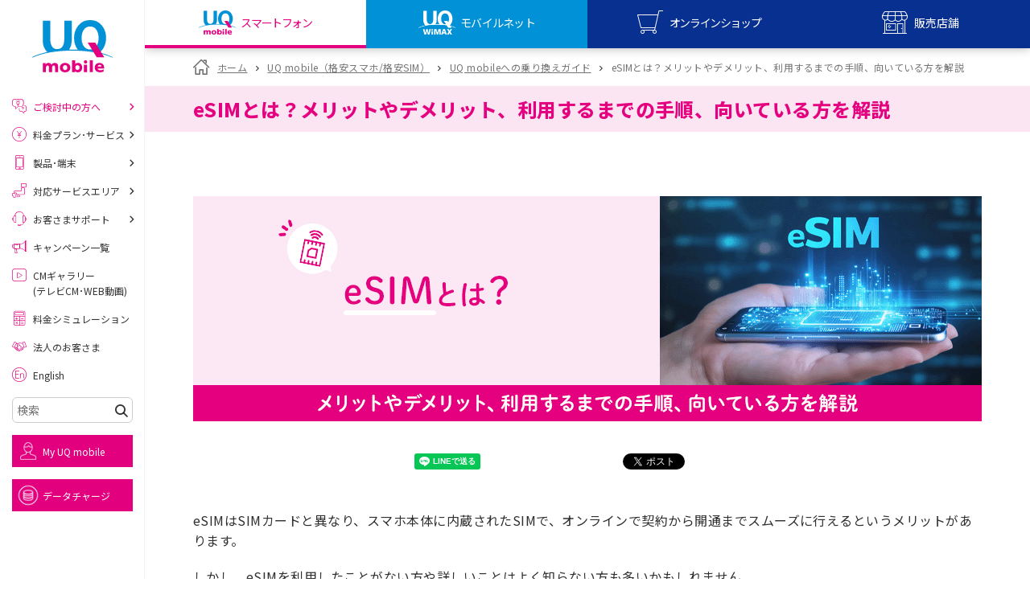

--- FILE ---
content_type: text/html
request_url: https://www.uqwimax.jp/mobile/gimon/esim/
body_size: 150449
content:
<!DOCTYPE html>
<html lang="ja">
<head prefix="og: http://ogp.me/ns#">
<meta charset="UTF-8">
<meta http-equiv="X-UA-Compatible" content="IE=edge">
<link rel="icon" href="https://www.uqwimax.jp/favicon.ico">
<meta name="format-detection" content="telephone=no">
<meta name="viewport" content="width=device-width,initial-scale=1.0,minimum-scale=1.0,maximum-scale=5.0">
<title>eSIMとは？メリットやデメリット、利用するまでの手順、向いている方を解説｜格安スマホ/格安SIMはUQ mobile（モバイル）【公式】</title>
<meta name="description" content="eSIMはSIMカードと異なり、スマホ本体に内蔵されたSIMで、オンラインで契約から開通までスムーズに行えるというメリットがあります。しかし、eSIMを利用したことがない方や詳しいことはよく知らない方も多いかもしれません。今回はeSIMの仕組みやSIMカードとの違い、メリットなどを解説します。eSIMへの変更をお考えの方は、ぜひ参考にしてください。格安スマホ、格安SIMに関する基礎知識、乗り換え時の疑問・不安を解決！UQ mobile（モバイル）の公式サイトです。au 5G/4G LTEで快適に、eSIM対応もUQ mobile！">
<link rel="canonical" href="https://www.uqwimax.jp/mobile/gimon/esim/">
<meta name="twitter:card" content="summary_large_image">
<meta name="twitter:site" content="@UQinfo">
<meta name="twitter:creator" content="@UQinfo">
<meta property="og:title" content="eSIMとは？メリットやデメリット、利用するまでの手順、向いている方を解説｜格安スマホ/格安SIMはUQ mobile（モバイル）【公式】">
<meta property="og:type" content="article">
<meta property="og:url" content="https://www.uqwimax.jp/mobile/gimon/esim/">
<meta property="og:image" content="https://www.uqwimax.jp/mobile/gimon/images/ogp1902.jpg">
<meta property="og:site_name" content="KDDI">
<meta property="og:description" content="eSIMはSIMカードと異なり、スマホ本体に内蔵されたSIMで、オンラインで契約から開通までスムーズに行えるというメリットがあります。しかし、eSIMを利用したことがない方や詳しいことはよく知らない方も多いかもしれません。今回はeSIMの仕組みやSIMカードとの違い、メリットなどを解説します。eSIMへの変更をお考えの方は、ぜひ参考にしてください。格安スマホ、格安SIMに関する基礎知識、乗り換え時の疑問・不安を解決！UQ mobile（モバイル）の公式サイトです。au 5G/4G LTEで快適に、eSIM対応もUQ mobile！">

<link rel="preconnect" href="https://fonts.googleapis.com">
<link rel="preconnect" href="https://fonts.gstatic.com" crossorigin>
<link rel="preload" as="style" fetchpriority="high" href="https://fonts.googleapis.com/css2?family=Noto+Sans+JP:wght@100..900&display=swap">
<link rel="stylesheet" href="https://fonts.googleapis.com/css2?family=Noto+Sans+JP:wght@100..900&display=swap" media="print" onload="this.media='all'">
<style>
@charset "utf-8";a,abbr,acronym,address,applet,article,aside,audio,b,big,blockquote,body,canvas,caption,center,cite,code,dd,del,details,dfn,div,dl,dt,em,embed,fieldset,figcaption,figure,footer,form,h1,h2,h3,h4,h5,h6,header,hgroup,html,i,iframe,img,ins,kbd,label,legend,li,mark,menu,nav,object,ol,output,p,pre,q,ruby,s,samp,section,small,span,strike,strong,sub,summary,sup,table,tbody,td,tfoot,th,thead,time,tr,tt,u,ul,var,video{border:0;font:inherit;font-size:100%;line-height:1.6;margin:0;padding:0;vertical-align:baseline}body{-webkit-text-size-adjust:none;background-color:#fff;color:#555;font-family:"Helvetica Neue",Helvetica,Arial,sans-serif;font-size:12px}article,aside,details,figcaption,figure,footer,header,hgroup,menu,nav,section,summary{display:block}abbr,acronym{border:0}abbr,cite,code,dfn,em,kbd,q,samp,small,span,strong,var{display:inline;font-style:normal}em,h1,h2,h3,h4,h5,h6,strong{font-weight:700}ol,ul{list-style:none;margin:0;padding:0}blockquote,q{quotes:none}blockquote:after,blockquote:before,q:after,q:before{content:'';content:none}button,input,optgroup,select,textarea{color:inherit;font:inherit;font-weight:inherit;margin:0}button,input{line-height:normal}button{overflow:visible}button,select{text-transform:none}button,html input[type=button],input[type=reset],input[type=submit]{-webkit-appearance:button;cursor:pointer}button[disabled],html input[disabled]{cursor:default}button::-moz-focus-inner,input::-moz-focus-inner{border:0;padding:0}input,select{vertical-align:middle}input{-webkit-box-sizing:content-box;-moz-box-sizing:content-box;border:none;box-sizing:content-box;margin:0;padding:0}input:focus{outline:0}input[type=checkbox],input[type=radio]{-webkit-box-sizing:border-box;box-sizing:border-box;padding:0}input[type=number]::-webkit-inner-spin-button,input[type=number]::-webkit-outer-spin-button{height:auto}input[type=search]{-webkit-box-sizing:content-box;-moz-box-sizing:content-box;-webkit-appearance:textfield;box-sizing:content-box}input[type=search]::-webkit-search-cancel-button,input[type=search]::-webkit-search-decoration{-webkit-appearance:none}label{cursor:pointer}table{border-collapse:collapse;border-spacing:0}caption,th{text-align:left}code,kbd,pre,samp,tt{font-family:monospace;line-height:100%}pre{overflow:auto}strong{font-weight:700}b{font-weight:700}hr{clear:both}img{border:none;margin:0;padding:0;vertical-align:bottom}.uq-globalheader{border-bottom:none;-webkit-box-shadow:0 0 12px 0 rgba(0,0,0,.3);box-shadow:0 0 12px 0 rgba(0,0,0,.3);left:0;position:fixed;text-align:left;top:0;width:100%;z-index:999}.uq-globalheader ol,.uq-globalheader ul{margin:0}.is-headNews--show .uq-globalheader{position:relative}.uq-globalheader__upper{background:#fff;display:-webkit-box;display:-webkit-flex;display:-ms-flexbox;display:flex;-webkit-box-pack:justify;-webkit-justify-content:space-between;-ms-flex-pack:justify;justify-content:space-between;min-height:55px;padding:0;position:relative}.uq-globalheader__l{-webkit-align-self:center;-ms-flex-item-align:center;align-self:center;margin-left:20px;position:relative;width:146px;z-index:5}.uq-globalheader__c{bottom:0;height:35px;left:0;margin:auto;position:absolute;right:0;top:0;width:58px;z-index:1}.uq-globalheader__c a{display:block}.uq-globalheader__r{-webkit-align-self:center;-ms-flex-item-align:center;align-self:center;position:relative;z-index:5}.uq-globalheader__btnMenu,.uq-globalheader__btnMyuq{display:block;height:55px;width:55px}.uq-globalheader__btnMenu{background:url(/assets/v2/common/images/gnavi_menu.png) no-repeat center center;background-size:contain;vertical-align:top}.uq-globalheader__btnMyuq{background:url(/assets/v2/common/images/gnavi_myuq.png) no-repeat center center;background-size:contain;vertical-align:top}.uq-globalheader__menu{background:#fff;display:-webkit-box;display:-webkit-flex;display:-ms-flexbox;display:flex;-webkit-box-pack:justify;-webkit-justify-content:space-between;-ms-flex-pack:justify;justify-content:space-between;min-height:55px;padding:0;position:relative}.uq-globalheader__menu>li{width:25%}.uq-globalheader__btnShop,.uq-globalheader__btnStore,.uq-globalheader__btnUqm,.uq-globalheader__btnUqw{background-position:center top;background-repeat:no-repeat;background-size:auto 200%;display:block;height:55px;position:relative;text-decoration:none;width:100%}.uq-globalheader__btnShop>span,.uq-globalheader__btnStore>span,.uq-globalheader__btnUqm>span,.uq-globalheader__btnUqw>span{bottom:10px;display:block;font-size:10.2px;left:0;line-height:1;position:absolute;text-align:center;text-decoration:none;white-space:nowrap;width:100%;z-index:1}.uq-globalheader__btnShop.is-current,.uq-globalheader__btnStore.is-current,.uq-globalheader__btnUqm.is-current,.uq-globalheader__btnUqw.is-current{background-position:center 100%}.uq-globalheader__btnShop.is-current:before,.uq-globalheader__btnStore.is-current:before,.uq-globalheader__btnUqm.is-current:before,.uq-globalheader__btnUqw.is-current:before{bottom:0;content:'';display:block;height:4px;left:0;position:absolute;width:100%;z-index:1}.uq-globalheader__btnUqm{background-color:#e4007f;background-image:url(/assets/v2/common/images/gnavi_uqm_02.png)}.uq-globalheader__btnUqm>span{color:#fff;letter-spacing:-.1em}.uq-globalheader__btnUqm.is-current{background-color:#fff}.uq-globalheader__btnUqm.is-current>span{color:#e4007f}.uq-globalheader__btnUqm.is-current:before{background-color:#e4007f}.uq-globalheader__btnUqw{background-color:#0091d7;background-image:url(/assets/v2/common/images/gnavi_uqw_02.png)}.uq-globalheader__btnUqw>span{color:#fff;letter-spacing:-.05em}.uq-globalheader__btnUqw.is-current{background-color:#fff}.uq-globalheader__btnUqw.is-current>span{color:#0091d7}.uq-globalheader__btnUqw.is-current:before{background-color:#0091d7}.uq-globalheader__btnShop{background-color:#083090;background-image:url(/assets/v2/common/images/gnavi_shop_02.png)}.uq-globalheader__btnShop>span{color:#fff;letter-spacing:-.1em}.uq-globalheader__btnShop.is-current{background-color:#fff}.uq-globalheader__btnShop.is-current>span{color:#083090}.uq-globalheader__btnShop.is-current:before{background-color:#083090}.uq-globalheader__btnStore{background-color:#083090;background-image:url(/assets/v2/common/images/gnavi_store_02.png)}.uq-globalheader__btnStore>span{color:#fff}.uq-globalheader__btnStore.is-current{background-color:#fff}.uq-globalheader__btnStore.is-current>span{color:#083090}.uq-globalheader__btnStore.is-current:before{background-color:#083090}.uq-globalheader__list{text-align:right}.uq-globalheader__list>li{display:inline-block;vertical-align:bottom}.uq-globalheader__list>li span{display:none}.uq-globalheader__slidemenu{background:#fff;display:none;left:0;overflow:hidden;position:absolute;top:100%;width:100%;z-index:1}.uq-globalheader__slidemenu__list>li{border-top:1px solid #d2d2d2;line-height:18px}.uq-globalheader__slidemenu__list>li a{color:#888;display:block;font-size:15px;padding:10px 40px 10px 85px;position:relative;text-decoration:none}.uq-globalheader__slidemenu__list>li a:before{speak:none;bottom:0;content:"\e900";font-family:uq-icomoon!important;font-size:140%;font-style:normal;font-variant:normal;font-weight:400;height:1em;line-height:1;margin:auto;position:absolute;right:15px;text-align:center;text-transform:none;top:0;width:1em;z-index:1}.uq-globalheader__slidemenu__list>li small{display:block;font-size:12px}.uq-globalheader__slidemenu__data,.uq-globalheader__slidemenu__howto,.uq-globalheader__slidemenu__mobile,.uq-globalheader__slidemenu__wimax{background-position:20px center;background-repeat:no-repeat;background-size:51px auto}.uq-globalheader__slidemenu__wimax{background-image:url(/assets/v2/common/images/logo_sq_wimax.png)}.uq-globalheader__slidemenu__mobile{background-image:url(/assets/v2/common/images/logo_sq_mobile.png)}.uq-globalheader__slidemenu__data{background-image:url(/assets/v2/common/images/logo_sq_data.png)}.uq-globalheader__slidemenu__howto{background-image:url(/assets/v2/common/images/logo_uq_howto.png)}.uq-headNews{background:#e2007e;padding:0 36px;position:relative;z-index:999}.uq-headNews__link{color:#fff;display:block;padding:.5em;text-align:center;text-decoration:none}.uq-headNews__text{color:#fff;text-align:center}.uq-headNews__text>span{display:inline-block;font-size:12px;text-align:left}.uq-headNews__text>small{display:block;font-size:10px;text-decoration:underline}.uq-headNews__closeBtn{background:url(/assets/v2/common/images/icon_cross_white.png) no-repeat center center;background-size:20px 20px;border:1px solid #fff;height:26px;margin:auto;position:absolute;right:10px;top:10px;width:26px;z-index:1}#topicpath{font-size:12px;padding:0}#main>#topicpath,#uq-content>#topicpath{padding:15px}.uq-breadcrumb{padding:10px 20px}.uq-breadcrumb ul{zoom:1}.uq-breadcrumb ul:after,.uq-breadcrumb ul:before{content:"\0020";display:block;height:0;visibility:hidden}.uq-breadcrumb ul:after{clear:both}.uq-breadcrumb ul>li{display:inline-block;font-size:10px;line-height:1;margin-right:5px;position:relative}.uq-breadcrumb ul>li:first-child{margin-left:0}.uq-breadcrumb ul>li>a,.uq-breadcrumb ul>li>span{color:#666;display:block;position:relative;text-decoration:none}.uq-breadcrumb ul>li>a{color:#09f!important;text-decoration:none!important}.uq-breadcrumbBottom{background:#f3f3f3;padding:12px 0 22px}.uq-breadcrumbBottomList{font-size:0;text-align:left}.uq-breadcrumbBottomList__li{display:inline-block;font-size:9px;margin-left:.25em;margin-top:1em;position:relative}.uq-breadcrumbBottomList__li:before{content:'>';display:inline-block;margin-right:.25em}.uq-breadcrumbBottomList__li:first-child{margin-left:0}.uq-breadcrumbBottomList__li:first-child a{padding-left:1.5em;position:relative}.uq-breadcrumbBottomList__li:first-child a:before{speak:none;color:#737373;content:"\e90c";font-family:uq-icomoon!important;font-size:11px;font-style:normal;font-variant:normal;font-weight:400;height:1em;left:0;line-height:1;position:absolute;text-align:center;text-transform:none;top:0;width:1em;z-index:1}.uq-breadcrumbBottomList__li:first-child:before{content:none}.uq-breadcrumbBottomList__li a{color:#e2007e}.is-wimaxPage .uq-breadcrumbBottomList__li a{color:#0091d7}#uq-globalsidebarFlag{display:none}.uq-globalsidebar{background:rgba(0,0,0,0);height:100%;left:0;position:fixed;top:0;-webkit-transform:translate3d(-100%,0,0);transform:translate3d(-100%,0,0);-webkit-transition:background .3s ease,-webkit-transform 0s ease .3s;transition:background .3s ease,-webkit-transform 0s ease .3s;transition:transform 0s ease .3s,background .3s ease;transition:transform 0s ease .3s,background .3s ease,-webkit-transform 0s ease .3s;width:100%;z-index:999}.uq-globalsidebar ol,.uq-globalsidebar ul{margin:0}.is-menuOpen .uq-globalsidebar{background:rgba(0,0,0,.8);-webkit-transform:translate3d(0,0,0);transform:translate3d(0,0,0);-webkit-transition:background .3s ease,-webkit-transform 0s ease;transition:background .3s ease,-webkit-transform 0s ease;transition:transform 0s ease,background .3s ease;transition:transform 0s ease,background .3s ease,-webkit-transform 0s ease}.uq-globalsidebar__bg{height:100%;left:0;position:absolute;top:0;width:100%;z-index:2}.uq-globalsidebar__searchArea{background:-webkit-gradient(linear,left top,left bottom,color-stop(60%,#ebebeb),to(#dfdfdf));background:linear-gradient(to bottom,#ebebeb 60%,#dfdfdf 100%);border-bottom:1px solid #e9e9e9}.uq-globalsidebar__search{padding-bottom:40px;padding-left:20px;padding-right:20px;padding-top:40px;position:relative}.uq-globalsidebar__search__w{position:relative}.uq-globalsidebar__search__l{width:100%}.uq-globalsidebar__search__r{-webkit-box-sizing:border-box;box-sizing:border-box;height:35px;position:absolute;right:0;top:0;width:40px;z-index:1}.uq-globalsidebar__search input{-webkit-appearance:none;-moz-appearance:none;appearance:none;background-image:url(/assets/v2/common/images/icon_search_gray.png);background-position:10px center;background-repeat:no-repeat;background-size:13px 13px;border:1px solid #dbdbdb;border-radius:3px;-webkit-box-sizing:border-box;box-sizing:border-box;height:35px;line-height:33px;padding-left:30px;width:100%}.uq-globalsidebar__search button{-webkit-appearance:none;-moz-appearance:none;appearance:none;background:#3e3e3e url(/assets/v2/common/images/icon_search_white.png) no-repeat center center;background-size:16px 16px;border:1px solid #dbdbdb;border-radius:0 3px 3px 0;height:35px;width:100%}.uq-globalsidebar__btnClose{background:url(/assets/v2/common/images/icon_cross_white.png) no-repeat center center;background-size:26px auto;height:46px;left:295px;opacity:0;position:absolute;top:0;-webkit-transform:translate3d(-200%,0,0);transform:translate3d(-200%,0,0);-webkit-transition:.3s ease;transition:.3s ease;width:46px;z-index:3}.is-menuOpen .uq-globalsidebar__btnClose{opacity:1;-webkit-transform:translate3d(0,0,0);transform:translate3d(0,0,0);-webkit-transition:.3s ease .1s;transition:.3s ease .1s}.uq-globalsidebar__scr{-webkit-overflow-scrolling:touch;background:#fff;height:100%;overflow:auto;position:relative;-webkit-transform:translateX(-100%);transform:translateX(-100%);-webkit-transition:-webkit-transform .3s ease;transition:-webkit-transform .3s ease;transition:transform .3s ease;transition:transform .3s ease,-webkit-transform .3s ease;width:295px;z-index:9}.is-menuOpen .uq-globalsidebar__scr{-webkit-transform:translateX(0);transform:translateX(0);-webkit-transition:-webkit-transform .3s ease;transition:-webkit-transform .3s ease;transition:transform .3s ease;transition:transform .3s ease,-webkit-transform .3s ease}.uq-globalsidebar__scr .uq-tabBtn{padding-bottom:15px;padding-top:15px}.uq-globalsidebar__topNav{display:-webkit-box;display:-webkit-flex;display:-ms-flexbox;display:flex;-webkit-box-pack:center;-webkit-justify-content:center;-ms-flex-pack:center;justify-content:center;padding:10px 8px}.uq-tabTrg--mobile .uq-globalsidebar__topNav{background:#e6e6e6}.uq-tabTrg--wimax .uq-globalsidebar__topNav{background:#e6e6e6}.uq-globalsidebar__topNav>li{margin:0 2px;max-width:65px;width:calc(25% - 4px)}.uq-globalsidebar__topNav>li a{background:#e4007f;display:block}.uq-tabTrg--wimax .uq-globalsidebar__topNav>li a{background:#0091d7}.uq-globalsidebar__topNav>li a img{height:auto;width:100%}.uq-globalsidebar__menulist{text-align:left}.uq-tabTrg--mobile .uq-globalsidebar__menulist{background:#e6e6e6}.uq-tabTrg--wimax .uq-globalsidebar__menulist{background:#e6e6e6}.uq-tabTrg--mobile .uq-globalsidebar__menulist__li{border-bottom:1px solid #f9cde6}.uq-tabTrg--wimax .uq-globalsidebar__menulist__li{border-bottom:1px solid #ced4e7}.uq-tabTrg--mobile .uq-globalsidebar__menulist__li:first-child{border-top:1px solid #f9cde6}.uq-tabTrg--wimax .uq-globalsidebar__menulist__li:first-child{border-top:1px solid #ced4e7}.uq-globalsidebar__menulist__btn,.uq-globalsidebar__menulist__link{display:block;font-size:15px;line-height:1;padding:1em 10px;padding-right:40px;position:relative;text-decoration:none}.uq-tabTrg--mobile .uq-globalsidebar__menulist__btn,.uq-tabTrg--mobile .uq-globalsidebar__menulist__link{color:#e2007e}.uq-tabTrg--wimax .uq-globalsidebar__menulist__btn,.uq-tabTrg--wimax .uq-globalsidebar__menulist__link{color:#001f84}.uq-globalsidebar__menulist__btn:before,.uq-globalsidebar__menulist__link:before{speak:none;bottom:0;content:"\e900";font-family:uq-icomoon!important;font-style:normal;font-variant:normal;font-weight:400;height:1em;line-height:1;margin:auto;position:absolute;right:15px;text-align:center;text-transform:none;top:0;width:1em;z-index:1}.uq-globalsidebar__menulist__btn[target="_blank"]:before,.uq-globalsidebar__menulist__link[target="_blank"]:before{content:"\e907"}.uq-globalsidebar__menulist__btn:before{-webkit-transform:rotate(90deg);transform:rotate(90deg)}.is-open .uq-globalsidebar__menulist__btn:before{-webkit-transform:rotate(270deg);transform:rotate(270deg)}.uq-globalsidebar__menulist__li>ul{display:none}.uq-globalsidebar__menulist__li>ul>li{border-top:1px solid rgba(136,136,136,.2)}.uq-globalsidebar__menulist__li>ul a{background:#fff;color:#888;display:block;font-size:12px;line-height:1;padding:1.875em 40px 1.875em 48px;position:relative;text-decoration:none}.uq-globalsidebar__menulist__li>ul a:before{speak:none;bottom:0;color:#e4007f;content:"\e900";font-family:uq-icomoon!important;font-size:125%;font-style:normal;font-variant:normal;font-weight:400;height:1em;line-height:1;margin:auto;position:absolute;right:15px;text-align:center;text-transform:none;top:0;width:1em;z-index:1}.uq-tabTrg--wimax .uq-globalsidebar__menulist__li>ul a:before{color:#0091d7}.uq-globalsidebar__menulist__li>ul a[target="_blank"]:before{content:"\e907"}.uq-globalsidebar__submenulist{background:#262626;padding:20px 10px 30px;text-align:left}.uq-globalsidebar__submenulist__li{border-bottom:1px solid #3e3e3e}.uq-globalsidebar__submenulist__li>a{color:#fff;display:block;font-size:12px;line-height:1;padding:1.35em 10px;position:relative;text-decoration:none}.uq-globalsidebar__submenulist__li>a:before{speak:none;bottom:0;content:"\e900";font-family:uq-icomoon!important;font-style:normal;font-variant:normal;font-weight:400;height:1em;line-height:1;margin:auto;position:absolute;right:5px;text-align:center;text-transform:none;top:0;width:1em;z-index:1}.uq-globalsidebar__submenulist__li>a[target="_blank"]:before{content:"\e907"}.uq-globalsidebar__snslist{padding:0;text-align:left}.uq-globalsidebar__snslist__li>a{font-size:12px;line-height:1.5;text-decoration:none}.uq-globalsidebar__share{background:#262626;padding-bottom:30px;padding-top:30px;text-align:center}.uq-globalsidebar__share__title{color:#fff}.uq-globalsidebar__share__list{font-size:0;text-align:center}.uq-globalsidebar__share__list>li{display:inline-block;font-size:12px;margin:10px 10px 0}.uq-pageTitleBand__title{font-size:15px;line-height:1.1;padding:1.5em 0;position:relative}.uq-backgroundcolor--mobilePink .uq-pageTitleBand__title{color:#e4007f}.uq-backgroundcolor--mobileBlue .uq-pageTitleBand__title{color:#0091d7}.uq-color--black,a.uq-textlink.uq-color--black{color:#303030}.uq-color--red,a.uq-textlink.uq-color--red{color:#e2007e}.uq-color--blue,a.uq-textlink.uq-color--blue{color:#09f}.uq-color--dblue,a.uq-textlink.uq-color--dblue{color:#001f84}.uq-color--mRed,a.uq-textlink.uq-color--mRed{color:#e4007f}.uq-color--mPink,a.uq-textlink.uq-color--mPink{color:#fce5f2}.uq-color--mBlue,a.uq-textlink.uq-color--mBlue{color:#0091d7}.uq-color--mGray,a.uq-textlink.uq-color--mGray{color:#e6e6e6}.uq-color--shopRed,a.uq-textlink.uq-color--shopRed{color:#f72d85}.uq-color--fontGray,a.uq-textlink.uq-color--fontGray{color:#666}.uq-indBtnWrap{line-height:1.2;margin:1em 0 0 0}.uq-btn,a.uq-btn{-webkit-box-shadow:0 2px 0 0 rgba(0,0,0,.1);box-shadow:0 2px 0 0 rgba(0,0,0,.1);cursor:pointer;display:block;position:relative;text-decoration:none!important;-webkit-transition:opacity .3s ease;transition:opacity .3s ease}.uq-btnWrap,a.uq-btnWrap{background:#fff;overflow:hidden}.uq-btn:hover,a.uq-btn:hover{opacity:.8;-webkit-transition:opacity .3s ease;transition:opacity .3s ease}.uq-btn:before,a.uq-btn:before{speak:none;bottom:0;content:"\e900";font-family:uq-icomoon!important;font-style:normal;font-variant:normal;font-weight:400;height:1em;line-height:1;margin:auto;position:absolute;right:15px;text-align:center;text-transform:none;top:0;width:1em;z-index:1}.uq-btn[target="_blank"]:before,a.uq-btn[target="_blank"]:before{speak:none;content:"\e90b";font-family:uq-icomoon!important;font-style:normal;font-variant:normal;font-weight:400;line-height:1;text-align:center;text-transform:none}.uq-btn--pink,a.uq-btn--pink{background:#e2007e;color:#fff;font-size:15px;padding:1em 30px 1em 1.4em}.uq-btn--pink:hover,a.uq-btn--pink:hover{color:#fff}.uq-btn--blue,a.uq-btn--blue{background:#0091d7;color:#fff;font-size:15px;padding:1em 30px 1em 1.4em}.uq-btn--gray,a.uq-btn--gray{background:#a0a0a0;color:#fff;font-size:15px;padding:1em 30px 1em 1.4em}.uq-btn--transGray,a.uq-btn--transGray{background:0 0;border:1px solid #cdcdcd;color:#cdcdcd;font-size:12px;padding:1em 30px 1em 1.4em}.uq-btn--white,a.uq-btn--white{background:#fff;color:#303030;font-size:15px;padding:1em 30px 1em 1.4em}.uq-btn--white:before,a.uq-btn--white:before{color:#e2007e;-webkit-transform:scale(1.3333);transform:scale(1.3333)}.is-wimaxPage .uq-btn--white:before,.is-wimaxPage a.uq-btn--white:before{color:#0091d7}.uq-btn--white .uq-btn__iconOptionList+*,a.uq-btn--white .uq-btn__iconOptionList+*{margin-top:.35em}.uq-btn--white>span,a.uq-btn--white>span{display:block;font-weight:800}.uq-btn--white small,a.uq-btn--white small{color:#737373;display:block;font-size:12px;margin-top:0}.uq-btn--whiteBlue,a.uq-btn--whiteBlue{background:#fff;color:#737373;font-size:15px;padding:1em 30px 1em 1.4em;width:100%}.uq-btn--whiteBlue:before,a.uq-btn--whiteBlue:before{color:#0091d7;-webkit-transform:scale(.75);transform:scale(.75)}.uq-btn--whiteBlue>span,a.uq-btn--whiteBlue>span{display:block}.uq-btn--noArrow,a.uq-btn--noArrow{padding-left:0;padding-right:0}.uq-btn--noArrow:before,a.uq-btn--noArrow:before{content:none!important;display:none!important}.uq-btn--img,a.uq-btn--img{background:#fff;-webkit-box-shadow:none;box-shadow:none;display:block;line-height:1;padding:0;-webkit-transition:none;transition:none}.uq-btn--img:hover,a.uq-btn--img:hover{opacity:1;-webkit-transition:none;transition:none}.uq-btn--img:hover>*,a.uq-btn--img:hover>*{opacity:.8;-webkit-transition:opacity .3s ease;transition:opacity .3s ease}.uq-btn--img>*,a.uq-btn--img>*{-webkit-transition:opacity .3s ease;transition:opacity .3s ease}.uq-btn--img:before,a.uq-btn--img:before{content:none!important;display:none!important}.uq-snsAccount__list .uq-btn,.uq-snsAccount__list a.uq-btn{-webkit-box-shadow:none;box-shadow:none}.uq-btn--back,a.uq-btn--back{padding:1em 1.4em 1em 30px}.uq-btn--back:before,a.uq-btn--back:before{left:15px;right:auto;-webkit-transform:rotate(180deg);transform:rotate(180deg)}.uq-btn__iconOptionList{font-size:0}.uq-btn__iconOptionList>span{display:inline-block;width:40px}.uq-btn__iconOptionList>span+span{margin-left:5px}.uq-transBtn{border:1px solid #fff;-webkit-box-shadow:0 2px 0 0 rgba(0,0,0,.1);box-shadow:0 2px 0 0 rgba(0,0,0,.1);cursor:pointer;display:block;padding:.75em 2em;position:relative;text-align:center;text-decoration:none;-webkit-transition:opacity .3s ease,color .3s ease,border .3s ease;transition:opacity .3s ease,color .3s ease,border .3s ease}.uq-transBtn:hover{opacity:.8;-webkit-transition:opacity .3s ease,color .3s ease,border .3s ease;transition:opacity .3s ease,color .3s ease,border .3s ease}.uq-transBtn:before{speak:none;bottom:0;content:"\e900";font-family:uq-icomoon!important;font-style:normal;font-variant:normal;font-weight:400;height:1em;line-height:1;margin:auto;position:absolute;right:15px;text-align:center;text-transform:none;top:0;width:1em;z-index:1}.uq-transBtn--pink{border-color:#e2007e;color:#e2007e!important}.is-wimaxPage .uq-transBtn--pink.uqjs-more__btn{border-color:#0091d7;color:#0091d7!important}.uq-transBtn--blue{border-color:#001f84;color:#001f84!important}.uq-transBtn--gray{border-color:#cdcdcd;color:#cdcdcd!important}.uq-transBtn--gray:hover{border-color:#fff;color:#fff;opacity:1;-webkit-transition:opacity .3s ease,color .3s ease,border .3s ease;transition:opacity .3s ease,color .3s ease,border .3s ease}.uq-iconBtn,a.uq-iconBtn,a:link.uq-iconBtn,a:visited.uq-iconBtn{background:#e2007e;-webkit-box-shadow:0 2px 0 0 rgba(0,0,0,.1);box-shadow:0 2px 0 0 rgba(0,0,0,.1);-webkit-box-sizing:border-box;box-sizing:border-box;color:#fff;cursor:pointer;display:-webkit-box;display:-webkit-flex;display:-ms-flexbox;display:flex;-webkit-box-flex:1;-webkit-flex:1;-ms-flex:1;flex:1;-webkit-box-orient:vertical;-webkit-box-direction:normal;-webkit-flex-direction:column;-ms-flex-direction:column;flex-direction:column;font-size:15px;-webkit-box-pack:center;-webkit-justify-content:center;-ms-flex-pack:center;justify-content:center;min-height:90px;padding:10px 40px 10px 90px;position:relative;text-decoration:none}.uq-iconBtnWrap,a.uq-iconBtnWrap,a:link.uq-iconBtnWrap,a:visited.uq-iconBtnWrap{display:-webkit-box;display:-webkit-flex;display:-ms-flexbox;display:flex;-webkit-box-flex:1;-webkit-flex:1;-ms-flex:1;flex:1;overflow:hidden}.uq-iconBtn[target="_blank"]:before,a.uq-iconBtn[target="_blank"]:before,a:link.uq-iconBtn[target="_blank"]:before,a:visited.uq-iconBtn[target="_blank"]:before{speak:none;content:"\e90b";font-family:uq-icomoon!important;font-style:normal;font-variant:normal;font-weight:400;line-height:1;text-align:center;text-transform:none}.uq-iconBtn:before,a.uq-iconBtn:before,a:link.uq-iconBtn:before,a:visited.uq-iconBtn:before{speak:none;bottom:0;content:"\e900";font-family:uq-icomoon!important;font-size:100%;font-style:normal;font-variant:normal;font-weight:400;height:1em;line-height:1;margin:auto;position:absolute!important;right:15px;text-align:center;text-transform:none;top:0;-webkit-transform:scale(1.33333);transform:scale(1.33333);-webkit-transform-origin:center right;transform-origin:center right;width:1em;z-index:1}.uq-iconBtn--white.uq-iconBtn:before,.uq-iconBtn--whitea.uq-iconBtn:before,.uq-iconBtn--whitea:link.uq-iconBtn:before,.uq-iconBtn--whitea:visited.uq-iconBtn:before{color:#e2007e;-webkit-transform:scale(1);transform:scale(1)}.is-wimaxPage .uq-iconBtn--white.uq-iconBtn:before,.is-wimaxPage .uq-iconBtn--whitea.uq-iconBtn:before,.is-wimaxPage .uq-iconBtn--whitea:link.uq-iconBtn:before,.is-wimaxPage .uq-iconBtn--whitea:visited.uq-iconBtn:before{color:#0091d7}.uq-iconBtn__icon,a.uq-iconBtn__icon,a:link.uq-iconBtn__icon,a:visited.uq-iconBtn__icon{bottom:0;display:block;height:70px;left:10px;margin:auto;position:absolute!important;top:0;width:70px}.uq-iconBtn__icon.uq-icon,a.uq-iconBtn__icon.uq-icon,a:link.uq-iconBtn__icon.uq-icon,a:visited.uq-iconBtn__icon.uq-icon{padding:0}.uq-iconBtn__icon.uq-icon:before,a.uq-iconBtn__icon.uq-icon:before,a:link.uq-iconBtn__icon.uq-icon:before,a:visited.uq-iconBtn__icon.uq-icon:before{color:#e2007e;font-size:52px;height:1em;right:0;width:1em}.is-wimaxPage .uq-iconBtn__icon.uq-icon:before,.is-wimaxPage a.uq-iconBtn__icon.uq-icon:before,.is-wimaxPage a:link.uq-iconBtn__icon.uq-icon:before,.is-wimaxPage a:visited.uq-iconBtn__icon.uq-icon:before{color:#0091d7}.uq-iconBtn__largeTitle,a.uq-iconBtn__largeTitle,a:link.uq-iconBtn__largeTitle,a:visited.uq-iconBtn__largeTitle{display:block;font-size:17px;line-height:1.4}.uq-iconBtn__title,a.uq-iconBtn__title,a:link.uq-iconBtn__title,a:visited.uq-iconBtn__title{display:block;font-weight:800;line-height:1.4}.uq-iconBtn__title small,a.uq-iconBtn__title small,a:link.uq-iconBtn__title small,a:visited.uq-iconBtn__title small{font-size:9px}.uq-iconBtn__price,a.uq-iconBtn__price,a:link.uq-iconBtn__price,a:visited.uq-iconBtn__price{color:#e2007e;font-size:18px}.uq-iconBtn__price em,a.uq-iconBtn__price em,a:link.uq-iconBtn__price em,a:visited.uq-iconBtn__price em{font-size:24px;font-weight:400}.is-wimaxPage .uq-iconBtn__price,.is-wimaxPage a.uq-iconBtn__price,.is-wimaxPage a:link.uq-iconBtn__price,.is-wimaxPage a:visited.uq-iconBtn__price{color:#0091d7}.uq-iconBtn__text,a.uq-iconBtn__text,a:link.uq-iconBtn__text,a:visited.uq-iconBtn__text{display:block;font-size:80%;line-height:1.4;margin-top:.25em}.uq-iconBtn__caution,a.uq-iconBtn__caution,a:link.uq-iconBtn__caution,a:visited.uq-iconBtn__caution{font-size:9px;margin-top:1em}.uq-iconBtn--white,a.uq-iconBtn--white,a:link.uq-iconBtn--white,a:visited.uq-iconBtn--white{background:#fff;color:#303030}.uq-iconBtn--white small,a.uq-iconBtn--white small,a:link.uq-iconBtn--white small,a:visited.uq-iconBtn--white small{color:#737373}.uq-iconBtn--blue,a.uq-iconBtn--blue,a:link.uq-iconBtn--blue,a:visited.uq-iconBtn--blue{background:#0091d7;color:#fff}.uq-iconBtn--lightblue,a.uq-iconBtn--lightblue,a:link.uq-iconBtn--lightblue,a:visited.uq-iconBtn--lightblue{background:#09f;color:#fff}.uq-secBtn,a.uq-secBtn,a:link.uq-secBtn,a:visited.uq-secBtn{background:#fdf2fa;border:2px solid #e2007e;-webkit-box-shadow:0 2px 0 0 rgba(0,0,0,.1);box-shadow:0 2px 0 0 rgba(0,0,0,.1);-webkit-box-sizing:border-box;box-sizing:border-box;color:#e2007e;cursor:pointer;display:-webkit-box;display:-webkit-flex;display:-ms-flexbox;display:flex;-webkit-box-flex:1;-webkit-flex:1;-ms-flex:1;flex:1;-webkit-box-orient:vertical;-webkit-box-direction:normal;-webkit-flex-direction:column;-ms-flex-direction:column;flex-direction:column;font-size:15px;-webkit-box-pack:center;-webkit-justify-content:center;-ms-flex-pack:center;justify-content:center;min-height:40px;padding:0 30px 0 20px;position:relative;text-align:center;text-decoration:none}.uq-secBtnWrap,a.uq-secBtnWrap,a:link.uq-secBtnWrap,a:visited.uq-secBtnWrap{display:-webkit-box;display:-webkit-flex;display:-ms-flexbox;display:flex;-webkit-box-flex:1;-webkit-flex:1;-ms-flex:1;flex:1}.uq-secBtn:before,a.uq-secBtn:before,a:link.uq-secBtn:before,a:visited.uq-secBtn:before{speak:none;bottom:0;content:"\e900";font-family:uq-icomoon!important;font-size:100%;font-style:normal;font-variant:normal;font-weight:400;height:1em;line-height:1;margin:auto;position:absolute;right:15px;text-align:center;text-transform:none;top:0;-webkit-transform-origin:center right;transform-origin:center right;width:1em;z-index:1}.uq-secBtn[target="_blank"]:before,a.uq-secBtn[target="_blank"]:before,a:link.uq-secBtn[target="_blank"]:before,a:visited.uq-secBtn[target="_blank"]:before{speak:none;content:"\e90b";font-family:uq-icomoon!important;font-style:normal;font-variant:normal;font-weight:400;line-height:1;text-align:center;text-transform:none}.uq-secBtn.uq-secBtn--small,a.uq-secBtn.uq-secBtn--small,a:link.uq-secBtn.uq-secBtn--small,a:visited.uq-secBtn.uq-secBtn--small{font-size:12px}.uq-secBtn.uq-secBtn--small.uq-left,a.uq-secBtn.uq-secBtn--small.uq-left,a:link.uq-secBtn.uq-secBtn--small.uq-left,a:visited.uq-secBtn.uq-secBtn--small.uq-left{text-align:left}.uq-iconSmallBtn,a.uq-iconSmallBtn,a:link.uq-iconSmallBtn,a:visited.uq-iconSmallBtn{background:#fff;-webkit-box-shadow:0 2px 0 0 rgba(0,0,0,.1);box-shadow:0 2px 0 0 rgba(0,0,0,.1);-webkit-box-sizing:border-box;box-sizing:border-box;color:#737373;cursor:pointer;display:-webkit-box;display:-webkit-flex;display:-ms-flexbox;display:flex;-webkit-box-flex:1;-webkit-flex:1;-ms-flex:1;flex:1;-webkit-box-orient:vertical;-webkit-box-direction:normal;-webkit-flex-direction:column;-ms-flex-direction:column;flex-direction:column;font-size:15px;-webkit-box-pack:center;-webkit-justify-content:center;-ms-flex-pack:center;justify-content:center;padding:1.25em 40px 1.25em 4em;position:relative;text-decoration:none}.uq-iconSmallBtnWrap,a.uq-iconSmallBtnWrap,a:link.uq-iconSmallBtnWrap,a:visited.uq-iconSmallBtnWrap{display:-webkit-box;display:-webkit-flex;display:-ms-flexbox;display:flex;-webkit-box-flex:1;-webkit-flex:1;-ms-flex:1;flex:1}.uq-iconSmallBtn:before,a.uq-iconSmallBtn:before,a:link.uq-iconSmallBtn:before,a:visited.uq-iconSmallBtn:before{speak:none;bottom:0;color:#e2007e;content:"\e902";font-family:uq-icomoon!important;font-size:100%;font-style:normal;font-variant:normal;font-weight:400;height:1em;line-height:1;margin:auto;position:absolute;right:15px;text-align:center;text-transform:none;top:0;-webkit-transform:scale(1);transform:scale(1);-webkit-transform-origin:center right;transform-origin:center right;width:1em;z-index:1}.is-wimaxPage .uq-iconSmallBtn:before,.is-wimaxPage a.uq-iconSmallBtn:before,.is-wimaxPage a:link.uq-iconSmallBtn:before,.is-wimaxPage a:visited.uq-iconSmallBtn:before{color:#0091d7}.uq-iconSmallBtn[target="_blank"]:before,a.uq-iconSmallBtn[target="_blank"]:before,a:link.uq-iconSmallBtn[target="_blank"]:before,a:visited.uq-iconSmallBtn[target="_blank"]:before{speak:none;content:"\e90b";font-family:uq-icomoon!important;font-style:normal;font-variant:normal;font-weight:400;line-height:1;text-align:center;text-transform:none}.uq-iconSmallBtn__icon,a.uq-iconSmallBtn__icon,a:link.uq-iconSmallBtn__icon,a:visited.uq-iconSmallBtn__icon{bottom:0;display:block;height:2em;left:18px;margin:auto;position:absolute;top:0;width:2em}.uq-iconSmallBtn__icon:before,a.uq-iconSmallBtn__icon:before,a:link.uq-iconSmallBtn__icon:before,a:visited.uq-iconSmallBtn__icon:before{font-size:2em}.uq-iconSmallBtn__title,a.uq-iconSmallBtn__title,a:link.uq-iconSmallBtn__title,a:visited.uq-iconSmallBtn__title{display:block}.uq-iconSmallBtn__text,a.uq-iconSmallBtn__text,a:link.uq-iconSmallBtn__text,a:visited.uq-iconSmallBtn__text{display:block;line-height:1.2}.uq-iconSmallBtn__iconS,a.uq-iconSmallBtn__iconS,a:link.uq-iconSmallBtn__iconS,a:visited.uq-iconSmallBtn__iconS{bottom:0;display:block;height:1em;left:10px;margin:auto;position:absolute;top:0;width:1em}.uq-iconSmallBtn__textS,a.uq-iconSmallBtn__textS,a:link.uq-iconSmallBtn__textS,a:visited.uq-iconSmallBtn__textS{display:block;font-size:12px;line-height:1.2}.uq-iconXsmallBtn,a.uq-iconXsmallBtn,a:link.uq-iconXsmallBtn,a:visited.uq-iconXsmallBtn{background:#fff;-webkit-box-shadow:0 2px 0 0 rgba(0,0,0,.1);box-shadow:0 2px 0 0 rgba(0,0,0,.1);-webkit-box-sizing:border-box;box-sizing:border-box;color:#737373;cursor:pointer;display:-webkit-box;display:-webkit-flex;display:-ms-flexbox;display:flex;-webkit-box-flex:1;-webkit-flex:1;-ms-flex:1;flex:1;-webkit-box-orient:vertical;-webkit-box-direction:normal;-webkit-flex-direction:column;-ms-flex-direction:column;flex-direction:column;font-size:12px;-webkit-box-pack:center;-webkit-justify-content:center;-ms-flex-pack:center;justify-content:center;padding:1em 40px 1em 72px;position:relative;text-decoration:none}.uq-iconXsmallBtnWrap,a.uq-iconXsmallBtnWrap,a:link.uq-iconXsmallBtnWrap,a:visited.uq-iconXsmallBtnWrap{display:-webkit-box;display:-webkit-flex;display:-ms-flexbox;display:flex;-webkit-box-flex:1;-webkit-flex:1;-ms-flex:1;flex:1}.uq-iconXsmallBtn:before,a.uq-iconXsmallBtn:before,a:link.uq-iconXsmallBtn:before,a:visited.uq-iconXsmallBtn:before{speak:none;bottom:0;color:#e2007e;content:"\e902";font-family:uq-icomoon!important;font-size:100%;font-style:normal;font-variant:normal;font-weight:400;height:1em;line-height:1;margin:auto;position:absolute;right:13px;text-align:center;text-transform:none;top:0;-webkit-transform:scale(1.25);transform:scale(1.25);-webkit-transform-origin:center right;transform-origin:center right;width:1em;z-index:1}.is-wimaxPage .uq-iconXsmallBtn:before,.is-wimaxPage a.uq-iconXsmallBtn:before,.is-wimaxPage a:link.uq-iconXsmallBtn:before,.is-wimaxPage a:visited.uq-iconXsmallBtn:before{color:#0091d7}.uq-iconXsmallBtn[target="_blank"]:before,a.uq-iconXsmallBtn[target="_blank"]:before,a:link.uq-iconXsmallBtn[target="_blank"]:before,a:visited.uq-iconXsmallBtn[target="_blank"]:before{speak:none;content:"\e90b";font-family:uq-icomoon!important;font-style:normal;font-variant:normal;font-weight:400;line-height:1;text-align:center;text-transform:none}.uq-iconXsmallBtn__icon,a.uq-iconXsmallBtn__icon,a:link.uq-iconXsmallBtn__icon,a:visited.uq-iconXsmallBtn__icon{bottom:0;display:block;height:32px;left:20px;margin:auto;position:absolute;top:0;width:32px}.uq-iconXsmallBtn__title,a.uq-iconXsmallBtn__title,a:link.uq-iconXsmallBtn__title,a:visited.uq-iconXsmallBtn__title{display:block}.uq-iconXsmallBtn__text,a.uq-iconXsmallBtn__text,a:link.uq-iconXsmallBtn__text,a:visited.uq-iconXsmallBtn__text{display:block;line-height:1.4}.uq-moreBtn{background:#fdf2fa;border:2px solid #e2007e;-webkit-box-shadow:0 2px 0 0 rgba(0,0,0,.1);box-shadow:0 2px 0 0 rgba(0,0,0,.1);-webkit-box-sizing:border-box;box-sizing:border-box;color:#e2007e;cursor:pointer;min-height:50px;padding:0 30px 0 20px;position:relative;text-align:center;text-decoration:none}.uq-moreBtn:before{speak:none;bottom:0;content:"\e902";font-family:uq-icomoon!important;font-size:100%;font-style:normal;font-variant:normal;font-weight:400;height:1em;line-height:1;margin:auto;position:absolute;right:15px;text-align:center;text-transform:none;top:0;-webkit-transform:rotate(90deg);transform:rotate(90deg);-webkit-transform-origin:center;transform-origin:center;width:1em;z-index:1}.uq-inquiryBtn,a.uq-inquiryBtn{color:#e2007e!important;cursor:pointer;display:block;line-height:1;position:relative;text-decoration:none!important}.uq-inquiryBtn:before,a.uq-inquiryBtn:before{speak:none;bottom:0;content:"\e902";font-family:uq-icomoon!important;font-size:100%;font-style:normal;font-variant:normal;font-weight:400;height:1em;line-height:1;margin:auto;position:absolute;right:5px;text-align:center;text-transform:none;top:0;-webkit-transform-origin:center;transform-origin:center;width:1em;z-index:1}.uq-inquiryBtn:after,a.uq-inquiryBtn:after{background-position:center;background-repeat:no-repeat;background-size:contain;bottom:0;content:'';left:5px;margin:auto;position:absolute;top:0}.uq-inquiryBtn--chat,a.uq-inquiryBtn--chat{border-bottom:1px solid #e2007e}.uq-inquiryBtn--chat:after,a.uq-inquiryBtn--chat:after{background-image:url(/assets/v2/common/images/icon_menu_pink_12.png)}.uq-inquiryBtn--tel,a.uq-inquiryBtn--tel{border-bottom:1px solid #e2007e}.uq-inquiryBtn--tel:after,a.uq-inquiryBtn--tel:after{background-image:url(/assets/v2/common/images/icon_menu_pink_15.png)}.uq-inquiryBtn--mail,a.uq-inquiryBtn--mail{border-bottom:1px solid #e2007e}.uq-inquiryBtn--mail:after,a.uq-inquiryBtn--mail:after{background-image:url(/assets/v2/common/images/icon_menu_pink_16.png)}.uq-listBtn{cursor:pointer;display:block;padding:1.5em 0;padding-left:60px;padding-right:40px;position:relative}.uq-listBtn:after{background:url(/assets/v2/common/images/icon_arrow_r_whitebold.png) no-repeat center center;background-size:contain;bottom:0;content:'';display:block;height:1em;margin:auto;position:absolute;right:15px;top:0;width:1em;z-index:1}.uq-listBtn--fb{background:#3b579d;color:#fff!important;cursor:pointer}.uq-listBtn--fb:before{background:url(/assets/v2/common/images/icon_fb_white.png) no-repeat center center;background-size:contain;bottom:0;content:'';display:block;height:25px;left:20px;margin:auto;position:absolute;top:0;width:25px;z-index:1}.uq-listBtn--tw{background:#1da1f2;color:#fff!important;cursor:pointer}.uq-listBtn--tw:before{background:url(/assets/v2/common/images/icon_tw_white.png) no-repeat center center;background-size:contain;bottom:0;content:'';display:block;height:25px;left:20px;margin:auto;position:absolute;top:0;width:25px;z-index:1}.uq-listBtn--li{background:#00b901;color:#fff!important;cursor:pointer}.uq-listBtn--li:before{background:url(/assets/v2/common/images/icon_li_account.png) no-repeat center center;background-size:135% auto;bottom:0;content:'';display:block;height:25px;left:20px;margin:auto;position:absolute;top:0;width:25px;z-index:1}.uq-textBtn,a.uq-textBtn{color:#e2007e;cursor:pointer;display:inline-block;font-size:12px;line-height:1;padding:.5em 25px .5em 5px;position:relative;text-decoration:none!important}.uq-textBtn:hover,a.uq-textBtn:hover{color:#e2007e;text-decoration:underline!important}.uq-textBtn:before,a.uq-textBtn:before{speak:none;bottom:0;content:"\e900";font-family:uq-icomoon!important;font-style:normal;font-variant:normal;font-weight:400;height:1em;line-height:1;margin:auto;position:absolute;right:5px;text-align:center;text-transform:none;top:0;width:1em;z-index:1}.uq-locationBtn{background:#a0a0a0;border:none;-webkit-box-shadow:0 2px 0 0 rgba(0,0,0,.1);box-shadow:0 2px 0 0 rgba(0,0,0,.1);color:#fff;cursor:pointer;display:block;min-height:50px;position:relative;text-align:left;width:100%}.uq-changeBtn{background:#a0a0a0;border:none;-webkit-box-shadow:0 2px 0 0 rgba(0,0,0,.1);box-shadow:0 2px 0 0 rgba(0,0,0,.1);-webkit-box-sizing:border-box;box-sizing:border-box;color:#fff;cursor:pointer;display:block;min-height:50px;padding-left:15px;position:relative;text-align:left;text-align:center;width:100%}.uq-changeBtn__close,.uq-changeBtn__open{display:inline-block;padding-right:30px;position:relative}.uq-changeBtn__close:before,.uq-changeBtn__open:before{speak:none;bottom:0;content:"\e900";font-family:uq-icomoon!important;font-style:normal;font-variant:normal;font-weight:400;height:1em;line-height:1;margin:auto;position:absolute;right:10px;text-align:center;text-transform:none;top:0;-webkit-transform:rotate(90deg);transform:rotate(90deg);width:1em;z-index:1}.uq-shoplistCityHeadline.is-open .uq-changeBtn__open{display:none}.uq-changeBtn__close{display:none}.uq-shoplistCityHeadline.is-open .uq-changeBtn__close{display:inline-block}.uq-changeBtn__close:before{-webkit-transform:rotate(-90deg);transform:rotate(-90deg)}.uq-confirmBtn{background:#e2007e;border:none;-webkit-box-shadow:0 2px 0 0 rgba(0,0,0,.1);box-shadow:0 2px 0 0 rgba(0,0,0,.1);-webkit-box-sizing:border-box;box-sizing:border-box;color:#fff;cursor:pointer;display:block;min-height:50px;padding-left:12px;position:relative;text-align:left;text-align:center;width:100%}.uq-confirmBtn span{display:inline-block;padding-right:30px;position:relative}.uq-confirmBtn span:before{speak:none;bottom:0;content:"\e900";font-family:uq-icomoon!important;font-style:normal;font-variant:normal;font-weight:400;height:1em;line-height:1;margin:auto;position:absolute;right:10px;text-align:center;text-transform:none;top:0;-webkit-transform:rotate(90deg);transform:rotate(90deg);width:1em;z-index:1}.uq-anchorBtn,a.uq-anchorBtn{-webkit-align-content:center;-ms-flex-line-pack:center;align-content:center;-webkit-box-align:center;-webkit-align-items:center;-ms-flex-align:center;align-items:center;background:#0092d8;-webkit-box-shadow:0 2px 0 0 rgba(0,0,0,.1);box-shadow:0 2px 0 0 rgba(0,0,0,.1);-webkit-box-sizing:border-box;box-sizing:border-box;color:#fff;cursor:pointer;display:-webkit-box;display:-webkit-flex;display:-ms-flexbox;display:flex;-webkit-box-flex:1;-webkit-flex:1;-ms-flex:1;flex:1;font-size:12px;-webkit-box-pack:center;-webkit-justify-content:center;-ms-flex-pack:center;justify-content:center;line-height:1.2;min-height:55px;padding:10px 0 15px;position:relative;text-align:center;text-decoration:none!important}.uq-anchorBtn>span,a.uq-anchorBtn>span{line-height:1.2}.uq-anchorBtn:before,a.uq-anchorBtn:before{speak:none;bottom:1px;content:"\e900";font-family:uq-icomoon!important;font-style:normal;font-variant:normal;font-weight:400;height:1em;left:0;line-height:1;margin:auto;position:absolute;right:0;text-align:center;text-transform:none;-webkit-transform:rotate(90deg);transform:rotate(90deg);width:1em;z-index:1}.uq-forwardLink,.uq-forwoardLink,a.uq-forwardLink,a.uq-forwoardLink{color:inherit;cursor:pointer;display:inline-block;font-size:inherit;margin-right:.3em;padding-right:1.2em;position:relative;text-decoration:none}.uq-forwardLink:before,.uq-forwoardLink:before,a.uq-forwardLink:before,a.uq-forwoardLink:before{speak:none;bottom:0;color:#e2007e;content:"\e902";font-family:uq-icomoon!important;font-style:normal;font-variant:normal;font-weight:400;height:1em;line-height:1;margin:auto;position:absolute;right:0;text-align:center;text-transform:none;top:0;width:1em;z-index:1}.is-wimaxPage .uq-forwardLink:before,.is-wimaxPage .uq-forwoardLink:before,.is-wimaxPage a.uq-forwardLink:before,.is-wimaxPage a.uq-forwoardLink:before{color:#09f}.uq-forwardLink[target="_blank"]:before,.uq-forwoardLink[target="_blank"]:before,a.uq-forwardLink[target="_blank"]:before,a.uq-forwoardLink[target="_blank"]:before{speak:none;content:"\e90b";font-family:uq-icomoon!important;font-style:normal;font-variant:normal;font-weight:400;line-height:1;text-align:center;text-transform:none}.uq-anchorLink,a.uq-anchorLink{color:inherit;cursor:pointer;display:inline-block;font-size:inherit;padding-right:1.5em;position:relative;text-decoration:none}.uq-anchorLink:before,a.uq-anchorLink:before{speak:none;bottom:0;color:#e2007e;content:"\e902";font-family:uq-icomoon!important;font-style:normal;font-variant:normal;font-weight:400;height:1em;line-height:1;margin:auto;position:absolute;right:0;text-align:center;text-transform:none;top:0;-webkit-transform:rotate(90deg);transform:rotate(90deg);width:1em;z-index:1}.uq-anchorLink[target="_blank"]:before,a.uq-anchorLink[target="_blank"]:before{speak:none;content:"\e90b";font-family:uq-icomoon!important;font-style:normal;font-variant:normal;font-weight:400;line-height:1;text-align:center;text-transform:none}.uq-fwdLabelLink,a.uq-fwdLabelLink{display:inline-block;position:relative;text-decoration:none}.uq-fwdLabelLink:before,a.uq-fwdLabelLink:before{border-color:transparent #818181 transparent transparent;border-style:solid;border-width:0 40px 40px 0;content:'';display:block;height:0;position:absolute;right:0;top:0;width:0;z-index:1}.uq-fwdLabelLink:after,a.uq-fwdLabelLink:after{speak:none;color:#fff;content:"\e900";font-family:uq-icomoon!important;font-size:10px;font-style:normal;font-variant:normal;font-weight:400;height:1em;line-height:1;margin:auto;position:absolute;right:6px;text-align:center;text-transform:none;top:8px;width:1em;z-index:1}.uq-textlink,a.uq-textlink{color:inherit;text-decoration:underline}.uq-textlink:hover,a.uq-textlink:hover{color:inherit;text-decoration:none}.uq-centerIconBtn,a.uq-centerIconBtn{background:#e2007e;-webkit-box-shadow:0 2px 0 0 rgba(0,0,0,.1);box-shadow:0 2px 0 0 rgba(0,0,0,.1);color:#fff;cursor:pointer;display:block;font-size:15px;padding:1em 1em;position:relative;text-align:center;text-decoration:none!important}.uq-centerIconBtn:hover,a.uq-centerIconBtn:hover{color:#fff}.uq-centerIconBtn>span,a.uq-centerIconBtn>span{display:inline-block;vertical-align:middle}.uq-centerIconBtn--small,a.uq-centerIconBtn--small{background:#fdf2fa;border:2px solid #e2007e;color:#e2007e;font-size:13px;text-align:center;text-decoration:none}.uq-centerIconBtn--small:hover,a.uq-centerIconBtn--small:hover{color:#e2007e}.uq-centerIconBtn--reserve:before,a.uq-centerIconBtn--reserve:before{speak:none;content:"\e90e";display:inline-block;font-family:uq-icomoon!important;font-size:30px;font-style:normal;font-variant:normal;font-weight:400;height:1em;line-height:1;margin-right:.25em;text-align:center;text-transform:none;vertical-align:middle;width:1em}.uq-centerIconBtn--other:before,a.uq-centerIconBtn--other:before{speak:none;content:"\e910";display:inline-block;font-family:uq-icomoon!important;font-size:26px;font-style:normal;font-variant:normal;font-weight:400;height:1em;line-height:1;margin-right:.25em;text-align:center;text-transform:none;vertical-align:middle;width:1em}.uq-centerIconBtn--prefectures:before,a.uq-centerIconBtn--prefectures:before{speak:none;content:"\e911";display:inline-block;font-family:uq-icomoon!important;font-size:26px;font-style:normal;font-variant:normal;font-weight:400;height:1em;line-height:1;margin-right:.25em;text-align:center;text-transform:none;vertical-align:middle;width:1em}.uq-centerIconBtn--map:before,a.uq-centerIconBtn--map:before{speak:none;content:"\e90f";display:inline-block;font-family:uq-icomoon!important;font-size:26px;font-style:normal;font-variant:normal;font-weight:400;height:1em;line-height:1;margin-right:.25em;text-align:center;text-transform:none;vertical-align:middle;width:1em}.uq-clipboardBtn{background:#a0a0a0;border:none;-webkit-box-shadow:0 2px 0 0 rgba(0,0,0,.1);box-shadow:0 2px 0 0 rgba(0,0,0,.1);-webkit-box-sizing:border-box;box-sizing:border-box;color:#fff;cursor:pointer;display:inline-block;font-size:14px;line-height:1.7;padding:.75em 1em;position:relative;text-decoration:none!important;vertical-align:bottom}.uq-clipboardBtn:before{speak:none;content:"\e912";display:inline-block;font-family:uq-icomoon!important;font-style:normal;font-variant:normal;font-weight:400;height:1em;line-height:1;margin-right:.5em;text-align:center;text-transform:none;width:1em}.uq-blankLink,a.uq-blankLink{color:#e2007e;display:inline;position:relative}.uq-blankLink:hover,a.uq-blankLink:hover{text-decoration:none}.uq-blankLink:after,a.uq-blankLink:after{background:url(/assets/v2/common/images/icon_blank.png) no-repeat;background-size:contain;content:'';display:inline-block;height:1em;vertical-align:middle;width:1em}.uq-label{display:inline-block;font-size:60%;padding:.1em .5em;vertical-align:middle}.uq-label--dBlue{background:#001f84;color:#fff}.uq-searchInput{background:#fff url(/assets/v2/common/images/icon_search_gray.png);background-position:10px center;background-repeat:no-repeat;background-size:26px;border:none;border-radius:6px;-webkit-box-sizing:border-box;box-sizing:border-box;line-height:50px;padding-left:42px;position:relative;width:100%}.uq-selectInput{-webkit-appearance:button;-moz-appearance:button;appearance:button;background:none transparent;border:none;-webkit-box-sizing:border-box;box-sizing:border-box;color:inherit;font-size:inherit;line-height:50px;outline:0;padding:0 1em;text-indent:.01px;text-overflow:'';vertical-align:middle;width:100%}.uq-selectInputWrap{background:#fff;border-radius:6px;overflow:hidden;position:relative}.uq-selectInputWrap:before{speak:none;bottom:0;color:#666;content:"\e901";font-family:uq-icomoon!important;font-style:normal;font-variant:normal;font-weight:400;height:1em;line-height:1;margin:auto;position:absolute;right:10px;text-align:center;text-transform:none;top:0;-webkit-transform:rotate(90deg);transform:rotate(90deg);width:1em;z-index:1}.uq-selectInput option{background-color:#fff;color:#333}.uq-selectInput::ms-expand{display:none}.uq-selectInput:-moz-focusring{color:transparent;text-shadow:0 0 0 #828c9a}.uq-checkboxInputLabel{line-height:1.2;padding-left:27px;position:relative}.uq-checkboxInputLabel .uq-checkboxInput{left:0;opacity:0;position:absolute;top:0}.uq-checkboxInputLabel .uq-checkboxInput+img+span,.uq-checkboxInputLabel .uq-checkboxInput+span{display:inline-block}.uq-checkboxInputLabel .uq-checkboxInput+img+span:after,.uq-checkboxInputLabel .uq-checkboxInput+img+span:before,.uq-checkboxInputLabel .uq-checkboxInput+span:after,.uq-checkboxInputLabel .uq-checkboxInput+span:before{-webkit-box-sizing:border-box;box-sizing:border-box;content:'';display:inline-block;left:0;position:absolute;top:-4px}.uq-checkboxInputLabel .uq-checkboxInput+img+span:before,.uq-checkboxInputLabel .uq-checkboxInput+span:before{background-color:transparent;border:2px #828282 solid;border-radius:5px;height:22px;width:22px;z-index:0}.uq-checkboxInputLabel .uq-checkboxInput+img+span:after,.uq-checkboxInputLabel .uq-checkboxInput+span:after{height:9px;margin:5px 8px;width:6px;z-index:1}.uq-checkboxInputLabel .uq-checkboxInput:checked+img+span:before,.uq-checkboxInputLabel .uq-checkboxInput:checked+span:before{background-color:#fff}.uq-checkboxInputLabel .uq-checkboxInput:checked+img+span:after,.uq-checkboxInputLabel .uq-checkboxInput:checked+span:after{border:2px solid #828282;border-width:0 2px 2px 0;-webkit-transform:rotate(45deg);transform:rotate(45deg)}.uq-clm1List{list-style:none}.uq-clm1List>li,.uq-clm1List__li{margin:0;margin-top:10px;width:100%}.uq-clm1List>li:first-of-type,.uq-clm1List__li:first-of-type{margin-top:0}.uq-clm2List{zoom:1;list-style:none;padding-right:10px}.uq-clm2List:after,.uq-clm2List:before{content:"\0020";display:block;height:0;visibility:hidden}.uq-clm2List:after{clear:both}.uq-clm2List>li,.uq-clm2List__li{float:left;margin-right:10px;width:50%}.uq-clm2List>li:nth-child(2n+0),.uq-clm2List__li:nth-child(2n+0){margin-right:-10px}.uq-clm2List>li:nth-child(n+3),.uq-clm2List__li:nth-child(n+3){margin-top:10px}.uq-clm2Flex{display:-webkit-box;display:-webkit-flex;display:-ms-flexbox;display:flex;-webkit-flex-wrap:wrap;-ms-flex-wrap:wrap;flex-wrap:wrap;list-style:none;margin-left:-20px}.uq-clm2Flex__li{margin-left:20px;width:calc(50% - 20px)}.uq-clm4List{zoom:1;list-style:none;padding-right:30px}.uq-clm4List:after,.uq-clm4List:before{content:"\0020";display:block;height:0;visibility:hidden}.uq-clm4List:after{clear:both}.uq-clm4List>li,.uq-clm4List__li{float:left;margin-right:10px;width:25%}.uq-clm4List>li:nth-child(4n+0),.uq-clm4List__li:nth-child(4n+0){margin-right:-30px}.uq-clm4List>li:nth-child(n+5),.uq-clm4List__li:nth-child(n+5){margin-top:10px}.uq-clm5List{zoom:1;list-style:none;padding-right:40px}.uq-clm5List:after,.uq-clm5List:before{content:"\0020";display:block;height:0;visibility:hidden}.uq-clm5List:after{clear:both}.uq-clm5List>li,.uq-clm5List__li{float:left;margin-right:10px;width:20%}.uq-clm5List>li:nth-child(5n+0),.uq-clm5List__li:nth-child(5n+0){margin-right:-40px}.uq-clm5List>li:nth-child(n+6),.uq-clm5List__li:nth-child(n+6){margin-top:10px}.uq-clm2List--spclm1,article .uq-clm2List--spclm1{zoom:1;list-style:none;margin-bottom:0;padding-right:20px}.uq-clm2List--spclm1:after,.uq-clm2List--spclm1:before,article .uq-clm2List--spclm1:after,article .uq-clm2List--spclm1:before{content:"\0020";display:block;height:0;visibility:hidden}.uq-clm2List--spclm1:after,article .uq-clm2List--spclm1:after{clear:both}.uq-clm3List--spclm1,article .uq-clm3List--spclm1{zoom:1;list-style:none;margin-bottom:0;padding-right:60px}.uq-clm3List--spclm1:after,.uq-clm3List--spclm1:before,article .uq-clm3List--spclm1:after,article .uq-clm3List--spclm1:before{content:"\0020";display:block;height:0;visibility:hidden}.uq-clm3List--spclm1:after,article .uq-clm3List--spclm1:after{clear:both}.uq-clm3List--spclm1>li,.uq-clm3List--spclm1__li,article .uq-clm3List--spclm1>li,article .uq-clm3List--spclm1__li{margin:0}.uq-clm4List--spclm2,article .uq-clm4List--spclm2{zoom:1;list-style:none;margin:0;padding-right:30px}.uq-clm4List--spclm2:after,.uq-clm4List--spclm2:before,article .uq-clm4List--spclm2:after,article .uq-clm4List--spclm2:before{content:"\0020";display:block;height:0;visibility:hidden}.uq-clm4List--spclm2:after,article .uq-clm4List--spclm2:after{clear:both}.uq-clm4List--spclm2>li,.uq-clm4List--spclm2__li,article .uq-clm4List--spclm2>li,article .uq-clm4List--spclm2__li{float:left;margin:0;margin-right:10px}.uq-clm4flex{display:-webkit-box;display:-webkit-flex;display:-ms-flexbox;display:flex;-webkit-flex-wrap:wrap;-ms-flex-wrap:wrap;flex-wrap:wrap;-webkit-box-pack:start;-webkit-justify-content:flex-start;-ms-flex-pack:start;justify-content:flex-start}.uq-clm4flex__li{margin-top:20px;width:25%}.uq-logoblockList{zoom:1;-webkit-box-sizing:border-box;box-sizing:border-box}.uq-logoblockList:after,.uq-logoblockList:before{content:"\0020";display:block;height:0;visibility:hidden}.uq-logoblockList:after{clear:both}.uq-logoblockList>li,.uq-logoblockList__li{background:#fff;float:left;position:relative}.uq-logoblockList>li:before,.uq-logoblockList__li:before{content:'';display:block;padding-bottom:29.41%}.uq-logoblockList>li img,.uq-logoblockList__li img{bottom:0;left:0;margin:auto;max-height:80%;max-width:80%;position:absolute;right:0;top:0;width:auto}.uq-btnList{list-style:none;margin:0;padding:0}.uq-btnList>li{margin:0;padding:0}.uq-btnList--ib{list-style:none;margin:0;padding:0}.uq-btnList--ib>li{display:inline-block;margin:0;padding:0}@-webkit-keyframes animScale{0%{-webkit-transform:scale3d(1,1,1);transform:scale3d(1,1,1)}10%{-webkit-transform:scale3d(1.02,1.02,1.02);transform:scale3d(1.02,1.02,1.02)}100%{-webkit-transform:scale3d(1,1,1);transform:scale3d(1,1,1)}}@keyframes animScale{0%{-webkit-transform:scale3d(1,1,1);transform:scale3d(1,1,1)}10%{-webkit-transform:scale3d(1.02,1.02,1.02);transform:scale3d(1.02,1.02,1.02)}100%{-webkit-transform:scale3d(1,1,1);transform:scale3d(1,1,1)}}.uqjs-scrollfade{opacity:.01;-webkit-transform:translate3d(0,30px,0);transform:translate3d(0,30px,0)}.uqjs-scrollfade--load{opacity:1;-webkit-transform:translate3d(0,0,0);transform:translate3d(0,0,0);-webkit-transition:opacity .3s ease-in,-webkit-transform .5s ease-out;transition:opacity .3s ease-in,-webkit-transform .5s ease-out;transition:opacity .3s ease-in,transform .5s ease-out;transition:opacity .3s ease-in,transform .5s ease-out,-webkit-transform .5s ease-out}.uq-menulist{background:#fef2f8;border-left:1px solid #d2d2d2;border-right:1px solid #d2d2d2;color:#e2007e;list-style:none;margin:0 auto}.uq-menulist__btn,.uq-menulist__link{background:#fff;-webkit-box-sizing:border-box;box-sizing:border-box;color:#888!important;cursor:pointer;display:block;font-size:15px;line-height:1;padding:1em 15px;padding-right:40px;position:relative;text-decoration:none!important}.uq-menulist__btn:before,.uq-menulist__link:before{speak:none;bottom:0;content:"\e900";font-family:uq-icomoon!important;font-style:normal;font-variant:normal;font-weight:400;height:1em;line-height:1;margin:auto;position:absolute;right:15px;text-align:center;text-transform:none;top:0;-webkit-transform:rotate(90deg);transform:rotate(90deg);width:1em;z-index:1}.is-open .uq-menulist__btn:before{-webkit-transform:rotate(270deg);transform:rotate(270deg)}.uq-menulist__btn .uq-icon{padding-left:3.25em}.uq-menulist__btn .uq-icon:before{bottom:0;font-size:32px;height:1em;left:3px;margin:auto;position:absolute;top:0;width:1em;z-index:1}.uq-menulist__link{background:#fef2f8;font-size:12px}.uq-menulist__link:before{font-size:15px;-webkit-transform:rotate(0);transform:rotate(0)}.uq-menulist__link>span{display:inline-block;padding:5px 0}.uq-menulist__li{border-bottom:1px solid #d2d2d2;margin:0}.uq-menulist__li:first-child{border-top:1px solid #d2d2d2}.uq-menulist__li li,.uq-menulist__li ul{list-style:none;margin-bottom:0;margin-left:0}.uq-menulist__li>ul{background:#fef2f8;display:none}.uq-menulist__li>ul>li .uqjs-accordion__btn span{color:#888;display:block;font-size:12px;line-height:1;padding:1.875em 40px 1.875em 20px;position:relative;text-decoration:none}.uq-menulist__li>ul>li .uqjs-accordion__btn span:before{speak:none;bottom:0;content:"\e900";font-family:uq-icomoon!important;font-size:125%;font-style:normal;font-variant:normal;font-weight:400;height:1em;line-height:1;margin:auto;position:absolute;right:15px;text-align:center;text-transform:none;top:0;-webkit-transform:rotate(90deg);transform:rotate(90deg);width:1em;z-index:1}.uq-menulist__li>ul>li .uqjs-accordion__btn span.is-noArrow:before{content:none}.uq-menulist__li>ul>li.uqjs-accordion.is-open span:before{-webkit-transform:rotate(-90deg);transform:rotate(-90deg)}.uq-menulist__li>ul>li>ul{background:#f9cde6;overflow:hidden}.uq-menulist__li>ul>li>ul>li{border-top:1px solid rgba(136,136,136,.2);float:left;width:50%}.uq-BlockWrapper--980 .uq-fluid{margin-left:-80px;margin-right:-80px;padding-left:80px;padding-right:80px}.uq-bold{font-weight:800}.uq-normal{font-weight:400}.uq-textcolor--pink{color:#e2007e!important}.uq-textcolor--dblue{color:#001f84!important}.uq-textcolor--gray{color:#666!important}.uq-textcolor--mBlue{color:#0091d7}.uq-backgroundcolor--whitecore{background-color:#fff}.uq-backgroundcolor--gray30{background-color:#ececec}.uq-backgroundcolor--black{background:#303030}.uq-backgroundcolor--pink30{background-color:#fef2f8}.uq-backgroundcolor--blue30{background-color:#e5f4fb}.uq-backgroundcolor--blue20{background-color:#ecf3f9}.uq-backgroundcolor--mobilePink{background-color:#fce5f2}.uq-backgroundcolor--mobileGray{background-color:#e6e6e6}.uq-backgroundcolor--mobileBlue{background:#e5f4fb}.uq-title--topicon{position:relative}.uq-title--topicon .uq-icon{font-weight:800;padding-left:0}.uq-title--topicon .uq-icon:before{display:inline-block;font-size:30px;font-weight:400;height:1em;margin-right:.25em;margin-top:-2px;position:static;vertical-align:middle;width:1em}.uq-grayBtnListArea{background:#f3f3f3;padding:60px 0}.uq-bnrBottomArea{background:#e4007f;padding:60px 0}.is-wimaxPage .uq-bnrBottomArea{background:#09f}.uq-creditBottomArea{font-size:9px;padding:1.5em 0;text-align:center}.uq-flexbox{display:-webkit-box;display:-webkit-flex;display:-ms-flexbox;display:flex;-webkit-box-pack:center;-webkit-justify-content:center;-ms-flex-pack:center;justify-content:center}.uq-flexbox__vam{display:-webkit-box;display:-webkit-flex;display:-ms-flexbox;display:flex;-webkit-box-orient:vertical;-webkit-box-direction:normal;-webkit-flex-direction:column;-ms-flex-direction:column;flex-direction:column;-webkit-box-pack:center;-webkit-justify-content:center;-ms-flex-pack:center;justify-content:center}.uq-table__red td,.uq-table__red th{background:#fce5f2}.uq-table__red td{color:#e2007e}.uq-table__red small{color:#303030}.uq-strikethrough{display:inline-block;position:relative}.uq-strikethrough:after{border-top:2px solid #e4007f;bottom:0;content:'';display:block;height:0;left:0;margin:auto;position:absolute;top:0;-webkit-transform:rotate(-5deg);transform:rotate(-5deg);width:100%}.is-wimaxPage .uq-strikethrough:after{border-color:#0091d7}.uq-tab{zoom:1;background:#d9d9d9}.uq-tab:after,.uq-tab:before{content:"\0020";display:block;height:0;visibility:hidden}.uq-tab:after{clear:both}.uq-tab--clm2{padding-right:3px}.uq-tab--clm2NoMargin{background:#e9e9e9;padding-right:1px}.uq-tab--clm2NoMargin .uq-tabBtn{margin-right:1px;width:50%}.uq-tab--clm2NoMargin .uq-tabBtn--mobile,.uq-tab--clm2NoMargin .uq-tabBtn--wimax{opacity:.8}.uq-tab--clm2NoMargin .uq-tabBtn--mobile.is-show,.uq-tab--clm2NoMargin .uq-tabBtn--wimax.is-show{opacity:1}.uq-tab--clm3{padding-right:6px}.uq-tab--clm3 .uq-tabBtn{margin-right:3px}.uq-tabTrg--mobile .uq-newsArea .uq-tab--clm3{background:-webkit-gradient(linear,left top,left bottom,from(#fbd9ed),to(#f9cde6));background:linear-gradient(to bottom,#fbd9ed 0,#f9cde6 100%)}.uq-tabTrg--wimax .uq-newsArea .uq-tab--clm3{background:-webkit-gradient(linear,left top,left bottom,from(#dbdfed),to(#ced4e7));background:linear-gradient(to bottom,#dbdfed 0,#ced4e7 100%)}.uq-newsArea .uq-tab--clm3 .uq-tabBtn{border-bottom:none}.uq-tabBtn{background:#fff;border-bottom:1px solid #d9d9d9;border-top:2px solid #fff;-webkit-box-sizing:border-box;box-sizing:border-box;float:left;font-size:12px;margin-right:3px;padding:10px 2px;text-align:center}.uq-tabBtn--mobile{color:#e2007e}.uq-tabBtn--wimax{color:#001f84}.uq-tabBtn--mobile.is-show{background:#fce4f2;border-bottom-color:#fce4f2;border-top-color:#e2007e;color:#666}.uq-tabBtn--wimax.is-show{background:#e5e8f2;border-bottom-color:#e5e8f2;border-top-color:#001f84;color:#666}.uq-newsArea .uq-tabBtn--wimax.is-show{border-top-color:#09f}.uq-tab--clm2 .uq-tabBtn{width:50%}.uq-tab--clm2 .uq-tabBtn:nth-child(2n+0){margin-right:-3px}.uq-tab--clm2NoMargin .uq-tabBtn{width:50%}.uq-tab--clm2NoMargin .uq-tabBtn:nth-child(2n+0){margin-right:-1px}.uq-tab--clm3 .uq-tabBtn{width:33.333333%}.uq-tab--clm3 .uq-tabBtn:nth-child(3n+0){margin-right:-6px}.uq-tab--reverse{margin-top:0;padding-bottom:0}.uq-tab--reverse .uq-tabBtn{background:#fff;border-bottom:2px solid #fff;border-top:1px solid #d9d9d9}.uq-tab--reverse .uq-tabBtn--mobile.is-show{background:#fce4f2;border-bottom-color:#e2007e;border-top-color:#fce4f2}.uq-tab--reverse .uq-tabBtn--wimax.is-show{background:#e5e8f2;border-bottom-color:#001f84;border-top-color:#e5e8f2}.uq-tabTrg .uq-iconBtn,.uq-tabTrg a.uq-iconBtn{background:#e2007e}.uq-tabTrg--wimax .uq-iconBtn,.uq-tabTrg--wimax a.uq-iconBtn{background:#001f84}.uq-squareListbtn{background:#e2007e;-webkit-box-shadow:0 2px 0 0 rgba(0,0,0,.1);box-shadow:0 2px 0 0 rgba(0,0,0,.1);display:block;padding:30px 0;text-decoration:none}.uq-tabTrg--mobile .uq-squareListbtn{background:#e2007e}.is-wimaxPage .uq-squareListbtn,.uq-tabTrg--wimax .uq-squareListbtn{background:#09f}.uq-squareListbtn__icon{display:block;text-align:center}.uq-squareListbtn__text{color:#fff;display:block;font-size:15px;line-height:1;margin-top:.5em;min-height:2em;text-align:center}.uq-animated-icon{background-position:0 0;background-size:100% auto;height:70px;margin:0 auto;width:70px}.uq-tabBtnArea{background:#fff;padding:20px 20px 40px}.uq-tabTrg--mobile .uq-tabBtnArea{background:#fce4f2}.uq-tabTrg--wimax .uq-tabBtnArea{background:#e5e8f2}.uq-tabBtnArea .uq-clm1List{margin-top:30px}.uq-planBand{color:#303030;font-size:12px;font-weight:800;padding:.75em;text-align:center}.is-wimaxPage .uq-planBand{background:#e6f5fc}.uq-planTitle{color:#303030;font-size:18px;line-height:1.4;padding:12px 0}.uq-planTitle small{font-size:12px;font-weight:400}.is-wimaxPage .uq-planTitle{border-bottom:2px solid #0191d8}.uq-planSection+.uq-planSection{margin-top:40px}.uq-planSection--lower+.uq-planSection--lower{margin-top:25px}.uq-planSquareBubble--upper{line-height:1.5;margin-bottom:20px;padding:20px .5em;position:relative}.is-wimaxPage .uq-planSquareBubble--upper{background:#e6f5fc;color:#09f}.uq-planSquareBubble--upper:before{border-color:#e6f5fc transparent transparent transparent;border-style:solid;border-width:15px 11px 0 11px;bottom:-15px;content:'';display:block;height:0;left:32%;margin:auto;position:absolute;right:0;width:0;z-index:1}.uq-planSquareBubble--upper small{font-size:12px}.uq-planSquareBubble--upper p{font-size:15px}.uq-planSquareBubble--upper sup{font-size:9px}.uq-planSquareBubble--lower{line-height:1.5;margin-top:20px;padding:20px .5em;position:relative}.is-wimaxPage .uq-planSquareBubble--lower{background:#e6eaf4;color:#083090}.uq-planSquareBubble--lower:before{border-color:transparent transparent #e6eaf4 transparent;border-style:solid;border-width:0 11px 15px 11px;content:'';display:block;height:0;left:45%;margin:auto;position:absolute;right:0;top:-15px;width:0;z-index:1}.uq-planSquareBubble--lower small{font-size:12px}.uq-planSquareBubble--lower p{font-size:15px}.uq-planSquareBubble--lower sup{font-size:9px}.uq-planBorderBox{border:1px solid #cdcdcd;padding:20px}.uq-planIconCycle{margin:-12px auto -22px;position:relative;text-align:center}.uq-planIconCycle:before{background:url(/assets/plan/images/plan_icon_cycle.png) no-repeat;background-size:contain;content:'';display:block;height:42px;margin:0 auto;width:49px}.uq-planSubtitle{border-bottom:1px solid #303030;color:#303030;font-size:12px;padding:.25em 0}.uq-planfaqArea{background:#303030;color:#cdcdcd;padding-bottom:60px;padding-left:20px;padding-right:20px;padding-top:20px;position:relative}.uq-planfaqArea__title{font-size:18px;margin-bottom:10px;margin-top:30px}.uq-planfaqArea__list__li{border-bottom:1px solid #525252}.uq-planfaqArea__btnArea{margin-top:30px}.uq-planfaqArea__btnArea .uq-transBtn{padding-bottom:1em;padding-left:18px;padding-right:20px;padding-top:1em}.uq-planfaqArea__btnArea .uq-clm2Flex .uq-transBtn{padding-bottom:1em;padding-left:10px;padding-right:20px;padding-top:1em}.uq-planfaqArea__btnArea .uq-clm2Flex .uq-transBtn:before{right:5px}.uq-planfaqArea__btnArea .uq-icon{display:block;font-size:12px;line-height:1.2;padding-left:26px;text-align:left}.uq-planfaqArea__btnArea .uq-icon:before{font-size:18px;height:1em;width:1em}.uq-planfaqBlock{font-size:15px}.uq-planfaqBlock__btn{padding:1.2em 50px 1.2em 10px;position:relative}.uq-planfaqBlock__btn:before{speak:none;bottom:0;color:#09f;content:"\e900";font-family:uq-icomoon!important;font-style:normal;font-variant:normal;font-weight:400;height:1em;line-height:1;margin:auto;position:absolute;right:10px;text-align:center;text-transform:none;top:0;-webkit-transform:rotate(90deg);transform:rotate(90deg);width:1em;z-index:1}.uq-planfaqBlock__trg{padding:0 10px 1.2em}.uq-snsAccount{background:#fff;padding-bottom:40px;padding-left:20px;padding-right:20px;padding-top:40px}article+.uq-snsAccount{background:#fff}#main+.uq-snsAccount{margin-top:30px}.uq-snsAccount__title{color:#083090;font-size:18px;line-height:1;padding-bottom:10px;padding-left:42px;position:relative;text-align:left}.uq-snsAccount__title small{color:#8397c7;display:block;font-size:9px;font-weight:400}.uq-snsAccount__title:before{background:url(/assets/common/images/snsaccount_icon_01.png) no-repeat;background-size:contain;content:'';display:block;font-size:32px;height:32px;left:0;position:absolute;top:0;width:32px;z-index:1}.uq-snsAccount__list__li{margin-top:10px}.uq-innr{padding-left:20px;padding-right:20px}.uq-resize{height:auto;width:100%}.uq-padding--top-0{padding-top:0!important}.uq-padding--bottom-0{padding-bottom:0!important}.uq-left{text-align:left}.uq-right{text-align:right}.uq-center{text-align:center}.uq-indent{padding-left:1em;text-indent:-1em}.uq-indent2{padding-left:2em;text-indent:-2em}.uq-margin-top--0{margin-top:0!important}.uq-margin-top--1{margin-top:10px!important}.uq-margin-top--2{margin-top:20px!important}.uq-margin-top--3{margin-top:30px!important}.uq-margin-top--4{margin-top:40px!important}.uq-margin-top--5{margin-top:50px!important}.uq-margin-top--1em{margin-top:1em!important}.uq-margin-top--2em{margin-top:2em!important}.uq-margin-top--3em{margin-top:3em!important}.uq-margin-top--4em{margin-top:4em!important}.uq-margin-top--5em{margin-top:5em!important}.uq-margin-bottom--0{margin-bottom:0!important}.uq-margin-bottom--1{margin-bottom:10px!important}.uq-margin-bottom--2{margin-bottom:20px!important}.uq-margin-bottom--3{margin-bottom:30px!important}.uq-margin-bottom--4{margin-bottom:40px!important}.uq-margin-bottom--5{margin-bottom:50px!important}.uq-margin-bottom--05em{margin-bottom:.5em!important}.uq-margin-bottom--1em{margin-bottom:1em!important}.uq-margin-bottom--2em{margin-bottom:2em!important}.uq-margin-bottom--3em{margin-bottom:3em!important}.uq-margin-bottom--4em{margin-bottom:4em!important}.uq-margin-bottom--5em{margin-bottom:5em!important}.uq-margin-left--0{margin-left:0!important}.uq-margin-left--1{margin-left:10px!important}.uq-margin-left--2{margin-left:20px!important}.uq-margin-left--3{margin-left:30px!important}.uq-margin-left--4{margin-left:40px!important}.uq-margin-left--5{margin-left:50px!important}.uq-margin-left--1em{margin-left:1em!important}.uq-margin-left--2em{margin-left:2em!important}.uq-margin-left--3em{margin-left:3em!important}.uq-margin-left--4em{margin-left:4em!important}.uq-margin-left--5em{margin-left:5em!important}.uq-margin-right--0{margin-right:0!important}.uq-margin-right--1{margin-right:10px!important}.uq-margin-right--2{margin-right:20px!important}.uq-margin-right--3{margin-right:30px!important}.uq-margin-right--4{margin-right:40px!important}.uq-margin-right--5{margin-right:50px!important}.uq-margin-right--1em{margin-right:1em!important}.uq-margin-right--2em{margin-right:2em!important}.uq-margin-right--3em{margin-right:3em!important}.uq-margin-right--4em{margin-right:4em!important}.uq-margin-right--5em{margin-right:5em!important}.uq-padding-top--0{padding-top:0!important}.uq-padding-top--1{padding-top:10px!important}.uq-padding-top--2{padding-top:20px!important}.uq-padding-top--3{padding-top:30px!important}.uq-padding-top--4{padding-top:40px!important}.uq-padding-top--5{padding-top:50px!important}.uq-padding-top--1em{padding-top:1em!important}.uq-padding-top--2em{padding-top:2em!important}.uq-padding-top--3em{padding-top:3em!important}.uq-padding-top--4em{padding-top:4em!important}.uq-padding-top--5em{padding-top:5em!important}.uq-padding-bottom--0{padding-bottom:0!important}.uq-padding-bottom--1{padding-bottom:10px!important}.uq-padding-bottom--2{padding-bottom:20px!important}.uq-padding-bottom--3{padding-bottom:30px!important}.uq-padding-bottom--4{padding-bottom:40px!important}.uq-padding-bottom--5{padding-bottom:50px!important}.uq-padding-bottom--1em{padding-bottom:1em!important}.uq-padding-bottom--2em{padding-bottom:2em!important}.uq-padding-bottom--3em{padding-bottom:3em!important}.uq-padding-bottom--4em{padding-bottom:4em!important}.uq-padding-bottom--5em{padding-bottom:5em!important}.uq-padding-left--0{padding-left:0!important}.uq-padding-left--1{padding-left:10px!important}.uq-padding-left--2{padding-left:20px!important}.uq-padding-left--3{padding-left:30px!important}.uq-padding-left--4{padding-left:40px!important}.uq-padding-left--5{padding-left:50px!important}.uq-padding-left--1em{padding-left:1em!important}.uq-padding-left--2em{padding-left:2em!important}.uq-padding-left--3em{padding-left:3em!important}.uq-padding-left--4em{padding-left:4em!important}.uq-padding-left--5em{padding-left:5em!important}.uq-padding-right--0{padding-right:0!important}.uq-padding-right--1{padding-right:10px!important}.uq-padding-right--2{padding-right:20px!important}.uq-padding-right--3{padding-right:30px!important}.uq-padding-right--4{padding-right:40px!important}.uq-padding-right--5{padding-right:50px!important}.uq-padding-right--1em{padding-right:1em!important}.uq-padding-right--2em{padding-right:2em!important}.uq-padding-right--3em{padding-right:3em!important}.uq-padding-right--4em{padding-right:4em!important}.uq-padding-right--5em{padding-right:5em!important}.uq-fontsize--24{font-size:24px}.uq-fontsize--21{font-size:21px}.uq-fontsize--18{font-size:18px}.uq-fontsize--17{font-size:17px}.uq-fontsize--15{font-size:15px}.uq-fontsize--12{font-size:12px}.uq-fontsize--9{font-size:9px}.uq-fontsize--8{font-size:8px}.gujs-tab__btn,.gujs-tab__trg{display:none}.gujs-tab__btn.is-show,.gujs-tab__trg.is-show{display:block}.uqjs-tab__trg__li{display:none}.uqjs-tab__trg__li.is-show{display:block}.uqjs-accordion-find__trg,.uqjs-accordion-submenu__trg,.uqjs-accordion__trg{display:none}.uq-globalfooter{background:#f3f3f3;margin-top:0;text-align:left}.uq-globalfooter__nav{background:#f3f3f3;padding:26px 0 38px;padding-left:20px;padding-right:20px}.uq-globalfooter__navlist{zoom:1;padding-right:10px}.uq-globalfooter__navlist:after,.uq-globalfooter__navlist:before{content:"\0020";display:block;height:0;visibility:hidden}.uq-globalfooter__navlist:after{clear:both}.uq-globalfooter__navlist__li{float:left;margin-right:10px;width:50%}.uq-globalfooter__navlist__li:nth-child(2n+0){margin-right:-10px}.uq-globalfooter__navlist__li a{border-bottom:1px solid #e0e0e0;color:#737373;display:block;font-size:10px;padding:1.5em 1.75em 1.5em 1em;position:relative;text-decoration:none}.uq-globalfooter__navlist__li a:before{speak:none;bottom:0;content:"\e900";font-family:uq-icomoon!important;font-style:normal;font-variant:normal;font-weight:400;height:1em;line-height:1;margin:auto;position:absolute;right:8px;text-align:center;text-transform:none;top:0;width:1em;z-index:1}.uq-globalfooter__share{margin-top:20px;text-align:center}.uq-globalfooter__share__title{color:#737373;font-size:13px}.uq-globalfooter__share__list{font-size:0;text-align:center}.uq-globalfooter__share__list>li{display:inline-block;font-size:12px;margin:10px 10px 0}.uq-globalfooter__gm{background:#fff;padding:32px 0;position:relative;text-align:center}.uq-globalfooter__gm__title{background:url(/assets/common/images/footer_logo_uqcom.png) no-repeat;background-size:contain;color:#09f;font-size:14px;height:24px;margin:0 auto;text-align:center;width:172px}.uq-globalfooter__gm__title>span{display:none}.uq-globalfooter__gm__text{color:#666;font-size:10px;text-align:center}.uq-globalfooter__gmBg{display:inline-block;position:relative}.uq-globalfooter__gmBg:after,.uq-globalfooter__gmBg:before{content:'';display:block;position:absolute;z-index:1}.uq-globalfooter__gmBg:before{background:url(/assets/v2/common/images/footer_gachapin.png) no-repeat;background-size:contain;height:108px;left:-73px;top:-27px;width:63px}.uq-globalfooter__gmBg:after{background:url(/assets/v2/common/images/footer_mukku.png) no-repeat;background-size:contain;height:117px;right:-80px;top:-30px;width:78px}.uq-globalfooter__cr{background:#303030;color:#737373;font-size:10px;padding:30px 0;text-align:center}.uq-globalfooter__cr span{display:inline-block}.uq-globalfooterTelBlock{border:1px solid #737373;margin-top:20px;padding:35px 15px 25px}.uq-globalfooterTelBlock__title{color:#737373}.uq-globalfooterTelBlock__title__icon,.uq-globalfooterTelBlock__title__text{display:inline-block;font-size:15px;vertical-align:middle}.uq-globalfooterTelBlock__num{margin-top:20px}.uq-globalfooterTelBlock__num__innr{-webkit-box-align:center;-webkit-align-items:center;-ms-flex-align:center;align-items:center;display:-webkit-box;display:-webkit-flex;display:-ms-flexbox;display:flex;-webkit-box-pack:center;-webkit-justify-content:center;-ms-flex-pack:center;justify-content:center}.uq-globalfooterTelBlock__num__l{padding:0 5px 0 0}.uq-globalfooterTelBlock__num__r{-webkit-box-flex:1;-webkit-flex:1;-ms-flex:1;flex:1;padding:0 0 0 5px;text-align:center}.uq-globalfooterTelBlock__num__r>a{color:#737373;font-size:5.5vw}.uq-globalfooterTelBlock__label{background:#737373;color:#fff;display:block;line-height:1;padding:4px 6px;text-align:center;width:96px}.uq-globalfooterTelBlock__label>span{display:block;font-size:12px}.uq-globalfooterTelBlock__label>small{display:block;font-size:9px}.uq-globalfooterTelBlock__caution{color:#818181;font-size:9px;margin-top:15px}#uq-imagelightbox{-ms-touch-action:none;position:fixed;touch-action:none;z-index:9998}#uq-imagelightbox-overlay{-webkit-animation:fade-in .25s linear;animation:fade-in .25s linear;background-color:rgba(0,0,0,.8);bottom:0;left:0;position:fixed;right:0;top:0;z-index:9997}@-webkit-keyframes fade-in{from{opacity:0}to{opacity:1}}@keyframes fade-in{from{opacity:0}to{opacity:1}}@font-face{font-display:swap;font-family:uq-icomoon;font-style:normal;font-weight:400;src:url(/assets/v2/fonts/uq-icomoon.woff?6wnx8m) format('woff'),url(/assets/v2/fonts/uq-icomoon.ttf?6wnx8m) format('truetype'),url(/assets/v2/fonts/uq-icomoon.svg?6wnx8m#uq-icomoon) format('svg')}sup{font-size:smaller;vertical-align:super}*{outline:0}:focus-visible{border:4px ridge #e4007f!important;-webkit-box-sizing:border-box;box-sizing:border-box}[v-cloak]{display:none}em,h1,h2,h3,h4,h5,h6,strong{font-weight:800}body{background:#fff;font-family:"Noto Sans JP",HiraKakuProN-W3,YuGothic,"Yu Gothic Medium","Yu Gothic",Meiryo,"Noto Sans JP","Droid Sans",sans-serif!important;font-weight:400;min-width:320px!important;padding-top:110px;position:relative}body.is-headNews--show{padding-top:0!important}body.is-menuOpen{height:100%;left:0;overflow:hidden!important;position:fixed;top:0;width:100%;z-index:1}body#annai,body#english{padding:0}body#annai{background:url(/common2/images/bg_body.png) left top repeat}body#annai header{background:#fff;border-bottom:1px solid #c1c1c1;position:relative;z-index:9999}.uq-wrapper{overflow:hidden}.uq-wrapper:after{background:rgba(0,0,0,0);content:'';height:100%;left:0;position:fixed;top:0;-webkit-transition:background .3s ease;transition:background .3s ease;width:100%;z-index:-1}.is-menuOpen .uq-wrapper{height:100%;left:0;position:absolute;top:0;width:100%;z-index:-1}.uq-content{position:relative}.uq-content:after{background:rgba(0,0,0,0);content:'';height:100%;left:0;position:fixed;top:0;-webkit-transition:background .3s ease;transition:background .3s ease;width:100%;z-index:-1}.is-slidemenu--open .uq-content:after{background:rgba(0,0,0,.5);-webkit-transition:background .3s ease;transition:background .3s ease;z-index:998}.uq-BlockWrapper--980{overflow:hidden}.uqv2-globalHeader{border-bottom:none;-webkit-box-shadow:0 0 12px 0 rgba(0,0,0,.3);box-shadow:0 0 12px 0 rgba(0,0,0,.3);left:0;position:fixed;text-align:left;top:0;width:100%;z-index:999}.uqv2-globalHeader ol,.uqv2-globalHeader ul{margin:0}.is-headNews--show .uqv2-globalHeader{position:relative}.uqv2-globalHeaderNoscript{background:#f3f3f3;color:#303030}.uqv2-globalHeaderNoscript__title{border:1px solid #cdcdcd;font-weight:800;padding-bottom:15px;padding-top:15px;text-align:center}.uqv2-globalHeaderNoscript__title .uq-icon:before{height:1em;width:1em}.uqv2-globalHeaderNoscript__title+.uqv2-globalHeaderNoscript__text{margin-top:1em}.uqv2-globalHeaderNoscript__text{text-align:center}.uqv2-globalHeader__upper{background:#fff;display:-webkit-box;display:-webkit-flex;display:-ms-flexbox;display:flex;-webkit-box-pack:justify;-webkit-justify-content:space-between;-ms-flex-pack:justify;justify-content:space-between;min-height:55px;padding:0;position:relative}.uqv2-globalHeader__l{-webkit-align-self:center;-ms-flex-item-align:center;align-self:center;margin-left:20px;position:relative;width:120px;z-index:5}.uqv2-globalHeader__c{bottom:0;height:35px;left:0;margin:auto;position:absolute;right:0;top:0;width:58px;z-index:1}.uqv2-globalHeader__c a{display:block}.uqv2-globalHeader__r{-webkit-align-self:center;-ms-flex-item-align:center;align-self:center;position:relative;z-index:5}.is-wimaxPage .uqv2-globalHeader__logo--m{display:none}.uqv2-globalHeader__logo--w{display:none}.is-wimaxPage .uqv2-globalHeader__logo--w{display:block}.uqv2-globalHeader__btnMenu,.uqv2-globalHeader__btnMyuq{display:block;height:55px;width:55px}.uqv2-globalHeader__btnMenu{background:url(/assets/v2/common/images/gnavi_menu.png) no-repeat center center;background-size:contain;vertical-align:top}.uqv2-globalHeader__btnMyuq{background:url(/assets/v2/common/images/gnavi_myuq.png) no-repeat center center;background-size:contain;vertical-align:top}.uqv2-globalHeader__menu{background:#fff;display:-webkit-box;display:-webkit-flex;display:-ms-flexbox;display:flex;-webkit-box-pack:justify;-webkit-justify-content:space-between;-ms-flex-pack:justify;justify-content:space-between;min-height:55px;padding:0;position:relative}.uqv2-globalHeader__menu>li{width:25%}.uqv2-globalHeader__btnShop,.uqv2-globalHeader__btnStore,.uqv2-globalHeader__btnUqm,.uqv2-globalHeader__btnUqw{-webkit-box-align:center;-webkit-align-items:center;-ms-flex-align:center;align-items:center;-webkit-box-sizing:border-box;box-sizing:border-box;cursor:pointer;display:-webkit-box;display:-webkit-flex;display:-ms-flexbox;display:flex;-webkit-box-orient:vertical;-webkit-box-direction:normal;-webkit-flex-direction:column;-ms-flex-direction:column;flex-direction:column;height:55px;-webkit-box-pack:center;-webkit-justify-content:center;-ms-flex-pack:center;justify-content:center;padding-bottom:5px;position:relative;text-decoration:none;-webkit-transition:background .3s ease;transition:background .3s ease;width:100%}.uqv2-globalHeader__btnShop:before,.uqv2-globalHeader__btnStore:before,.uqv2-globalHeader__btnUqm:before,.uqv2-globalHeader__btnUqw:before{background-position:center;background-repeat:no-repeat;background-size:contain;content:'';display:inline-block;font-size:24px;height:32px;line-height:32px;width:30px}.uqv2-globalHeader__btnShop>span,.uqv2-globalHeader__btnStore>span,.uqv2-globalHeader__btnUqm>span,.uqv2-globalHeader__btnUqw>span{display:inline-block;font-size:10.2px;line-height:1;white-space:nowrap}.uqv2-globalHeader__btnShop.is-current,.uqv2-globalHeader__btnShop.is-open,.uqv2-globalHeader__btnShop:hover,.uqv2-globalHeader__btnStore.is-current,.uqv2-globalHeader__btnStore.is-open,.uqv2-globalHeader__btnStore:hover,.uqv2-globalHeader__btnUqm.is-current,.uqv2-globalHeader__btnUqm.is-open,.uqv2-globalHeader__btnUqm:hover,.uqv2-globalHeader__btnUqw.is-current,.uqv2-globalHeader__btnUqw.is-open,.uqv2-globalHeader__btnUqw:hover{background-position:center 100%;text-decoration:none!important;-webkit-transition:background .3s ease;transition:background .3s ease}.uqv2-globalHeader__btnUqm{background-color:#e4007f}.uqv2-globalHeader__btnUqm:before{background-image:url(/assets/v2/common/images/logo_uqmobile_white.png)}.uqv2-globalHeader__btnUqm:after{content:url(/assets/v2/common/images/logo_uqmobile_color.png);display:none}.uqv2-globalHeader__btnUqm>span{color:#fff;letter-spacing:-.1em}.uqv2-globalHeader__btnUqm.is-current,.uqv2-globalHeader__btnUqm.is-open,.uqv2-globalHeader__btnUqm:hover{background-color:#fff}.uqv2-globalHeader__btnUqm.is-current>span,.uqv2-globalHeader__btnUqm.is-open>span,.uqv2-globalHeader__btnUqm:hover>span{color:#e4007f}.uqv2-globalHeader__btnUqm.is-current:before,.uqv2-globalHeader__btnUqm.is-open:before,.uqv2-globalHeader__btnUqm:hover:before{background-color:transparent;background-image:url(/assets/v2/common/images/logo_uqmobile_color.png)}.uqv2-globalHeader__btnUqm.is-current:after,.uqv2-globalHeader__btnUqm.is-open:after,.uqv2-globalHeader__btnUqm:hover:after{background:#e4007f;bottom:0;content:'';display:block;height:4px;left:0;position:absolute;width:100%;z-index:1}.uqv2-globalHeader__btnUqw{background-color:#0091d7}.uqv2-globalHeader__btnUqw:before{background-color:transparent;background-image:url(/assets/v2/common/images/logo_uqwimax_white.png)}.uqv2-globalHeader__btnUqw:after{content:url(/assets/v2/common/images/logo_uqwimax_color.png);display:none}.uqv2-globalHeader__btnUqw>span{color:#fff;letter-spacing:-.05em}.uqv2-globalHeader__btnUqw.is-current,.uqv2-globalHeader__btnUqw.is-open,.uqv2-globalHeader__btnUqw:hover{background-color:#fff}.uqv2-globalHeader__btnUqw.is-current>span,.uqv2-globalHeader__btnUqw.is-open>span,.uqv2-globalHeader__btnUqw:hover>span{color:#0091d7}.uqv2-globalHeader__btnUqw.is-current:before,.uqv2-globalHeader__btnUqw.is-open:before,.uqv2-globalHeader__btnUqw:hover:before{background-image:url(/assets/v2/common/images/logo_uqwimax_color.png)}.uqv2-globalHeader__btnUqw.is-current:after,.uqv2-globalHeader__btnUqw.is-open:after,.uqv2-globalHeader__btnUqw:hover:after{background:#0091d7;bottom:0;content:'';display:block;height:4px;left:0;position:absolute;width:100%;z-index:1}.uqv2-globalHeader__btnShop{background-color:#083090}.uqv2-globalHeader__btnShop:before{speak:none;color:#fff;content:"\e909";font-family:uq-icomoon!important;font-style:normal;font-variant:normal;font-weight:400;line-height:1;line-height:32px;text-align:center;text-transform:none;width:28px}.uqv2-globalHeader__btnShop>span{color:#fff;letter-spacing:-.1em}.uqv2-globalHeader__btnShop.is-current,.uqv2-globalHeader__btnShop.is-open,.uqv2-globalHeader__btnShop:hover{background-color:#fff}.uqv2-globalHeader__btnShop.is-current>span,.uqv2-globalHeader__btnShop.is-open>span,.uqv2-globalHeader__btnShop:hover>span{color:#083090}.uqv2-globalHeader__btnShop.is-current:before,.uqv2-globalHeader__btnShop.is-open:before,.uqv2-globalHeader__btnShop:hover:before{color:#083090}.uqv2-globalHeader__btnStore{background-color:#083090}.uqv2-globalHeader__btnStore:before{speak:none;color:#fff;content:"\e908";font-family:uq-icomoon!important;font-style:normal;font-variant:normal;font-weight:400;line-height:1;line-height:32px;text-align:center;text-transform:none;width:28px}.uqv2-globalHeader__btnStore>span{color:#fff}.uqv2-globalHeader__btnStore.is-current,.uqv2-globalHeader__btnStore.is-open,.uqv2-globalHeader__btnStore:hover{background-color:#fff}.uqv2-globalHeader__btnStore.is-current>span,.uqv2-globalHeader__btnStore.is-open>span,.uqv2-globalHeader__btnStore:hover>span{color:#083090}.uqv2-globalHeader__btnStore.is-current:before,.uqv2-globalHeader__btnStore.is-open:before,.uqv2-globalHeader__btnStore:hover:before{color:#083090}.uqv2-globalHeader__list{text-align:right}.uqv2-globalHeader__list>li{display:inline-block;vertical-align:bottom}.uqv2-globalHeader__list>li span{display:none}.uqv2-globalAd{-webkit-box-sizing:border-box;box-sizing:border-box;display:none;height:35px;padding-bottom:9px;padding-top:4px;position:relative;text-align:center}.uqv2-globalAd.is-show{display:block}.uqv2-globalAd--mobile{background:#e4007f;color:#fff}.uqv2-globalAd--wimax{background:#0091d7;color:#fff}.uqv2-globalAd a,.uqv2-globalAd span{display:inline-block;line-height:1;vertical-align:middle}.uqv2-globalAd span{font-weight:800}.uqv2-globalAd span+a{margin-left:1em}.uqv2-globalAd a{color:#fff}.uqv2-globalAd a:hover{text-decoration:none}.uqv2-globalAd__close{border:1px solid #fff;bottom:0;cursor:pointer;height:24px;margin:auto;opacity:1;position:absolute;right:10px;top:0;-webkit-transition:opacity .3s ease;transition:opacity .3s ease;width:24px}.uqv2-globalAd__close:hover{opacity:.8;-webkit-transition:opacity .3s ease;transition:opacity .3s ease}.uqv2-globalHeader__slidemenu{background:#fff;display:none;left:0;overflow:hidden;position:absolute;top:100%;width:100%;z-index:1}.uqv2-globalHeader__slidemenu__list>li{border-top:1px solid #d2d2d2;line-height:18px}.uqv2-globalHeader__slidemenu__list>li a{color:#888;display:block;font-size:15px;padding:10px 40px 10px 85px;position:relative;text-decoration:none}.uqv2-globalHeader__slidemenu__list>li a:hover{color:#333}.uqv2-globalHeader__slidemenu__list>li a:before{speak:none;bottom:0;content:"\e900";font-family:uq-icomoon!important;font-style:normal;font-variant:normal;font-weight:400;height:1em;line-height:1;margin:auto;position:absolute;right:15px;text-align:center;text-transform:none;top:0;width:1em;z-index:1}.uqv2-globalHeader__slidemenu__list>li a[target="_blank"]:before{speak:none;bottom:0;content:"\e907";font-family:uq-icomoon!important;font-style:normal;font-variant:normal;font-weight:400;height:1em;line-height:1;margin:auto;position:absolute;right:15px;text-align:center;text-align:left;text-transform:none;top:0;width:1em;z-index:1}.uqv2-globalHeader__slidemenu__list>li small{display:block;font-size:12px}.uqv2-globalHeader__slidemenu__data,.uqv2-globalHeader__slidemenu__howto,.uqv2-globalHeader__slidemenu__mobile,.uqv2-globalHeader__slidemenu__wimax{background-position:20px center;background-repeat:no-repeat;background-size:51px auto}.uqv2-globalHeader__slidemenu__wimax{background-image:url(/assets/v2/common/images/logo_sq_wimax.png)}.uqv2-globalHeader__slidemenu__mobile{background-image:url(/assets/v2/common/images/logo_sq_mobile.png)}.uqv2-globalHeader__slidemenu__data{background-image:url(/assets/v2/common/images/logo_sq_data.png)}.uqv2-globalHeader__slidemenu__howto{background-image:url(/assets/v2/common/images/logo_uq_howto.png)}.uqv2-emergency{background:#303030;padding:30px 0 30px;position:relative;z-index:2}.uqv2-emergencyList.typeImportant{margin-top:20px}.uqv2-emergencyList__li{background:#fff;margin:1px auto 0}.typeImportant .uqv2-emergencyList__li{margin-top:10px}.uqv2-emergencyList+.uqv2-emergencyList{margin-top:10px}.uqv2-emergency__accordion__btn{background:#fff;font-size:16px;font-weight:800;padding:10px 15px;position:relative}.uqv2-emergency__accordion__btn:before{speak:none;bottom:0;color:#303030;content:"\e900";font-family:uq-icomoon!important;font-size:10px;font-style:normal;font-variant:normal;font-weight:400;height:1em;line-height:1;margin:auto 0;position:absolute;right:12px;text-align:center;text-decoration:none!important;text-transform:none;top:0;-webkit-transform:rotate(90deg);transform:rotate(90deg);-webkit-transform-origin:center;transform-origin:center;width:1em;z-index:1}.is-open .uqv2-emergency__accordion__btn:before{-webkit-transform:rotate(-90deg);transform:rotate(-90deg)}.is-open .uqv2-emergency__accordion__trg{display:block}.uqv2-emergencyDisaster{border:3px solid #e60012;padding:32px}.uqv2-emergencyDisaster__upper{-webkit-box-align:start;-webkit-align-items:flex-start;-ms-flex-align:start;align-items:flex-start;display:-webkit-box;display:-webkit-flex;display:-ms-flexbox;display:flex}.uqv2-emergencyDisaster__upper__l{-webkit-box-flex:1;-webkit-flex:1;-ms-flex:1;flex:1;padding-right:1em}.uqv2-emergencyDisaster__upper__r{width:260px}.uqv2-emergencyDisaster__title{color:#e60012;font-size:24px;font-weight:800;line-height:1.2;margin-top:-.1em}.uqv2-emergencyDisaster__desc{color:#303030;font-size:16px;font-weight:800;line-height:1.5;margin-top:5px}.uqv2-emergencyDisaster__btn,.uqv2-emergencyDisaster__btn.uqv2-parts-btn{background:#e60012;color:#fff;font-size:14px;font-weight:800;height:auto;min-height:50px}.uqv2-emergencyDisaster__btn.uqv2-parts-btn:before,.uqv2-emergencyDisaster__btn:before{bottom:auto;right:6px;top:6px}.uqv2-emergencyDisaster__links{display:-webkit-box;display:-webkit-flex;display:-ms-flexbox;display:flex}.uqv2-emergencyDisaster__links p{font-size:14px;margin-top:10px}.uqv2-emergencyDisaster__links a{-webkit-box-sizing:border-box;box-sizing:border-box;color:#0091d7;display:inline-block;font-size:14px;margin-right:20px;margin-top:10px;padding-right:1.5em;position:relative;text-decoration:none}.uqv2-emergencyDisaster__links a:hover{text-decoration:underline}.uqv2-emergencyDisaster__links a:before{speak:none;bottom:0;content:"\e902";font-family:uq-icomoon!important;font-style:normal;font-variant:normal;font-weight:400;height:1em;line-height:1;margin:auto;position:absolute;right:0;text-align:center;text-transform:none;top:0;width:1em;z-index:1}.uqv2-emergencyDisaster__note{border-top:1px solid #ccc;color:#303030;font-size:14px;margin-top:20px;padding-top:20px}.uqv2-emergencyDisaster__note a{color:#e60012;text-decoration:underline}.uqv2-emergencyDisaster__note a:hover{text-decoration:none}.uqv2-emergencyDisasterSmall{border:1px solid #e4007f;font-size:14px;position:relative}.uqv2-emergencyDisasterSmall a{color:#e4007f;display:block;padding:12px 15px;position:relative;text-decoration:none}.uqv2-emergencyDisasterSmall a:hover{text-decoration:underline}.uqv2-emergencyDisasterSmall a:before{speak:none;bottom:0;color:#303030;color:#e4007f;content:"\e900";font-family:uq-icomoon!important;font-size:14px;font-style:normal;font-variant:normal;font-weight:400;height:1em;line-height:1;margin:auto 0;position:absolute;right:10px;text-align:center;text-decoration:none!important;text-transform:none;top:0;width:1em;z-index:1}.uqv2-emergencyDisasterSmall a[target="_blank"]:before{speak:none;content:"\e90b";font-family:uq-icomoon!important;font-style:normal;font-variant:normal;font-weight:400;line-height:1;text-align:center;text-transform:none}.uqv2-emergencyBlock{border:1px solid transparent;display:block;padding:12px 15px;text-decoration:none}.uqv2-emergencyBlock.typeRed{border-color:#e4007f;color:#e4007f}.uqv2-emergencyBlock.typeBlue{border-color:#0091d7;color:#0091d7}.uqv2-emergencyBlock__date{color:#666;display:inline-block;font-size:12px;margin-right:10px;vertical-align:middle}.uqv2-emergencyBlock__date date{display:inline-block;vertical-align:middle}.uqv2-emergencyBlock__badge{display:inline-block;font-size:0;text-align:left;text-decoration:none!important;vertical-align:middle}.uqv2-emergencyBlock__badge>span{display:inline-block;font-size:10px;line-height:1;vertical-align:middle}.uqv2-emergencyBlock__badge>span+span{margin-left:5px}.uqv2-emergencyBlock__badge+.uqv2-emergencyBlock__title,.uqv2-emergencyBlock__date+.uqv2-emergencyBlock__title{margin-top:3px}.uqv2-emergencyBlock__title{color:#303030;font-size:14px;position:relative}.typeRed .uqv2-emergencyBlock__title{color:#e4007f}.typeBlue .uqv2-emergencyBlock__title{color:#0091d7}.uqv2-emergencyBlock__date+.uqv2-emergencyBlock__text,.uqv2-emergencyBlock__title+.uqv2-emergencyBlock__text{margin-top:8px}.uqv2-emergencyBlock__text{color:#333;font-size:14px;padding-left:1em;position:relative}.uqv2-emergencyBlock__text:before{speak:none;color:#09f;content:"\e901";font-family:uq-icomoon!important;font-style:normal;font-variant:normal;font-weight:400;left:-.25em;line-height:1;position:absolute;text-align:center;text-transform:none;top:.35em;z-index:1}a.uqv2-emergencyBlock{position:relative}a.uqv2-emergencyBlock:before{speak:none;bottom:0;color:#303030;content:"\e900";font-family:uq-icomoon!important;font-size:10px;font-style:normal;font-variant:normal;font-weight:400;height:1em;line-height:1;margin:auto 0;position:absolute;right:14px;text-align:center;text-decoration:none!important;text-transform:none;top:0;width:1em;z-index:1}a.uqv2-emergencyBlock.typeRed:before{color:#e4007f}a.uqv2-emergencyBlock.typeBlue:before{color:#0091d7}a.uqv2-emergencyBlock[target="_blank"]:before{speak:none;content:"\e90b";font-family:uq-icomoon!important;font-size:14px;font-style:normal;font-variant:normal;font-weight:400;line-height:1;right:10px;text-align:center;text-transform:none}a.uqv2-emergencyBlock:hover{color:#303030}a.uqv2-emergencyBlock:hover .uqv2-emergencyBlock__text,a.uqv2-emergencyBlock:hover .uqv2-emergencyBlock__title{text-decoration:underline}a.uqv2-emergencyBlock .uqv2-emergencyBlock__text,a.uqv2-emergencyBlock .uqv2-emergencyBlock__title{padding-right:15px}.uq-emergency{background:#cdcdcd;padding:20px 0;position:relative;z-index:2}.uq-emergencyList{padding-left:20px;padding-right:20px}.uq-emergencyList__li{background:#fff;margin:0 auto;max-width:980px}.uq-emergencyList__li+.uq-emergencyList__li{border-top:1px solid #cdcdcd}.uq-emergencyBlock{display:block;padding:12px 15px;text-decoration:none}.uq-emergencyBlock__date{color:#666;display:inline-block;font-size:12px;margin-right:10px;vertical-align:middle}.uq-emergencyBlock__date date{display:inline-block;vertical-align:middle}.uq-emergencyBlock__badge{display:inline-block;font-size:0;text-align:left;text-decoration:none!important;vertical-align:middle}.uq-emergencyBlock__badge>span{display:inline-block;font-size:10px;line-height:1;vertical-align:middle}.uq-emergencyBlock__badge>span+span{margin-left:5px}.uq-emergencyBlock__date+.uq-emergencyBlock__title{margin-top:8px}.uq-emergencyBlock__title{color:#303030;font-size:14px;position:relative}.uq-emergencyBlock__date+.uq-emergencyBlock__text,.uq-emergencyBlock__title+.uq-emergencyBlock__text{margin-top:8px}.uq-emergencyBlock__text{color:#333;font-size:14px;padding-left:1em;position:relative}.uq-emergencyBlock__text:before{speak:none;color:#09f;content:"\e901";font-family:uq-icomoon!important;font-style:normal;font-variant:normal;font-weight:400;left:-.25em;line-height:1;position:absolute;text-align:center;text-transform:none;top:.35em;z-index:1}a.uq-emergencyBlock{position:relative}a.uq-emergencyBlock:before{speak:none;bottom:0;color:#303030;content:"\e900";font-family:uq-icomoon!important;font-size:10px;font-style:normal;font-variant:normal;font-weight:400;height:1em;line-height:1;margin:auto 0;position:absolute;right:13px;text-align:center;text-decoration:none!important;text-transform:none;top:0;width:1em;z-index:1}a.uq-emergencyBlock.typeRed:before{color:#e4007f}a.uq-emergencyBlock.typeBlue:before{color:#0091d7}a.uq-emergencyBlock[target="_blank"]:before{speak:none;content:"\e90b";font-family:uq-icomoon!important;font-size:14px;font-style:normal;font-variant:normal;font-weight:400;line-height:1;right:11px;text-align:center;text-transform:none}a.uq-emergencyBlock:hover{color:#303030}a.uq-emergencyBlock:hover .uq-emergencyBlock__text,a.uq-emergencyBlock:hover .uq-emergencyBlock__title{text-decoration:underline}a.uq-emergencyBlock .uq-emergencyBlock__text,a.uq-emergencyBlock .uq-emergencyBlock__title{padding-right:15px}.uqv2-parts-importantnotice{background:#fce5f2;color:#fff}.is-wimaxPage .uqv2-parts-importantnotice{background:#e5f4fb}.uqv2-parts-importantnotice-list{-webkit-box-sizing:border-box;box-sizing:border-box;padding-bottom:1.5em;padding-top:1.5em;position:relative}.uqv2-parts-importantnotice-list__title{color:#e60012;font-weight:800}.uqv2-parts-importantnotice-list__dl{display:-webkit-box;display:-webkit-flex;display:-ms-flexbox;display:flex}.uqv2-parts-importantnotice-list__dl dt{width:8em}.uqv2-parts-importantnotice-list__dl dd{width:calc(100% - 9.5em)}.uqv2-parts-importantnotice-list__dl+.uqv2-parts-importantnotice-list__dl{margin-top:.75em}.uqv2-parts-importantnotice-list__text{color:#303030}.uqv2-parts-importantnotice-list__text a{color:#0091d7;text-decoration:underline}.is-wimaxPage .uqv2-parts-importantnotice-list__text a{color:#083090}.uqv2-parts-importantnotice-list__text a:hover{text-decoration:none}.uqv2-parts-importantnotice-list__text a[target="_blank"]::after{speak:none;color:#e4007f;content:"\e90b";display:-webkit-inline-box;display:-webkit-inline-flex;display:-ms-inline-flexbox;display:inline-flex;font-family:uq-icomoon!important;font-style:normal;font-variant:normal;font-weight:400;height:1em;line-height:1;margin-left:2px;overflow:hidden;text-align:center;text-transform:none;width:1em}.is-wimaxPage .uqv2-parts-importantnotice-list__text a[target="_blank"]::after{color:#0091d7}.uqv2-parts-importantnotice-list__text a[href$=".pdf"]::after,.uqv2-parts-importantnotice-list__text a[href$=".xls"]::after,.uqv2-parts-importantnotice-list__text a[href*=".pdf"]::after,.uqv2-parts-importantnotice-list__text a[href*=".xls"]::after{speak:none;color:#e4007f;content:"\ea05";display:-webkit-inline-box;display:-webkit-inline-flex;display:-ms-inline-flexbox;display:inline-flex;font-family:uq-icomoon!important;font-style:normal;font-variant:normal;font-weight:400;height:1em;line-height:1;margin-left:2px;overflow:hidden;text-align:center;text-transform:none;width:1em}.is-wimaxPage .uqv2-parts-importantnotice-list__text a[href$=".pdf"]::after,.is-wimaxPage .uqv2-parts-importantnotice-list__text a[href$=".xls"]::after,.is-wimaxPage .uqv2-parts-importantnotice-list__text a[href*=".pdf"]::after,.is-wimaxPage .uqv2-parts-importantnotice-list__text a[href*=".xls"]::after{color:#0091d7}.uqv2-parts-importantnotice-close{border:2px solid #e4007f;cursor:pointer;display:none;position:absolute;right:0;top:10px;-webkit-transition:opacity .3s ease;transition:opacity .3s ease;z-index:1}.is-wimaxPage .uqv2-parts-importantnotice-close{border-color:#0091d7}.uqv2-parts-importantnotice-close:hover{opacity:.8;-webkit-transition:opacity .3s ease;transition:opacity .3s ease}.uqv2-parts-importantnotice-close:after,.uqv2-parts-importantnotice-close:before{background:#e4007f;bottom:0;content:'';display:block;height:2px;left:0;margin:auto;position:absolute;right:0;top:0;width:73%;z-index:1}.is-wimaxPage .uqv2-parts-importantnotice-close:after,.is-wimaxPage .uqv2-parts-importantnotice-close:before{background:#0091d7}.uqv2-parts-importantnotice-close:before{-webkit-transform:rotate(45deg);transform:rotate(45deg)}.uqv2-parts-importantnotice-close:after{-webkit-transform:rotate(-45deg);transform:rotate(-45deg)}.uqv2-parts-messageBoardS{margin:0 auto;max-width:980px}.uqv2-parts-messageBoardS__text a{color:#e4007f;text-decoration:underline}.uqv2-parts-messageBoardS__text a:hover{text-decoration:none}.is-wimaxPage .uqv2-parts-messageBoardS__text a{color:#0091d7}.uqv2-parts-messageBoardS-box{-webkit-box-align:center;-webkit-align-items:center;-ms-flex-align:center;align-items:center;border:solid 3px #e60012;-webkit-box-sizing:border-box;box-sizing:border-box;color:#e60012;display:-webkit-box;display:-webkit-flex;display:-ms-flexbox;display:flex;-webkit-box-pack:justify;-webkit-justify-content:space-between;-ms-flex-pack:justify;justify-content:space-between;margin-left:auto;margin-right:auto;max-width:980px;width:100%}.uqv2-parts-messageBoardS-box__ltext{font-weight:800}.uqv2-parts-messageBoardS-box__stext{font-weight:800}.uqv2-parts-messageBoardS-box__btnlist{display:-webkit-box;display:-webkit-flex;display:-ms-flexbox;display:flex}.uqv2-parts-messageBoardS-box__btn.uqv2-parts-btn{background:#e60012;-webkit-box-sizing:border-box;box-sizing:border-box;font-weight:800}.is-wimaxPage .uqv2-parts-messageBoardS-box__btn.uqv2-parts-btn{background:#e60012}.uqv2-parts-messageBoardS-box__btn.uqv2-parts-btn>span{-webkit-box-pack:center;-webkit-justify-content:center;-ms-flex-pack:center;justify-content:center;text-align:center}.uqv2-parts-messageBoardS-box__btn.uqv2-parts-btn::before{bottom:auto;right:5px;top:5px}.uqv2-parts-condolence{background:#fff;text-align:center}article.headline{border-bottom:1px solid #eee;border-top:1px solid #eee}.uqv2-innerMaxwidth{-webkit-box-sizing:border-box;box-sizing:border-box;margin:0 auto;max-width:1020px;padding-left:20px;padding-right:20px}.uq-innr{margin:0 auto;max-width:980px}.uqv2-bgcolor--gray{background-color:#303030;color:#f17fbf}.is-wimaxPage .uqv2-bgcolor--gray{color:#80c9e9}.uqv2-bgcolor--grayLight{background-color:#f3f3f3}.uqv2-bgcolor--grayF7{background-color:#f7f7f7}.uqv2-bgcolor--variableLight{background-color:#fce5f2}.is-wimaxPage .uqv2-bgcolor--variableLight{background-color:#e5f4fb}.uqv2-bgcolor--variableDeep{background-color:#e4007f;color:#fce5f2}.is-wimaxPage .uqv2-bgcolor--variableDeep{background-color:#09f;color:#ecf3f9}.uqv2-footSlider,.uqv2-mainSlider{margin-bottom:30px;opacity:0;white-space:nowrap}.uqv2-footSlider.slick-initialized,.uqv2-mainSlider.slick-initialized{opacity:1;-webkit-transition:opacity .1s ease;transition:opacity .1s ease;white-space:normal}.uqv2-footSlider__li,.uqv2-mainSlider__li{-webkit-backface-visibility:hidden;backface-visibility:hidden;display:inline-block;font-size:0;line-height:1;vertical-align:bottom}.uqv2-footSlider__li>a,.uqv2-footSlider__li>span,.uqv2-mainSlider__li>a,.uqv2-mainSlider__li>span{display:block;line-height:1;position:relative;text-align:center;z-index:1}.uqv2-footSlider__li>a>*,.uqv2-footSlider__li>span>*,.uqv2-mainSlider__li>a>*,.uqv2-mainSlider__li>span>*{height:auto;margin:0 auto;max-width:980px;width:100%}.uqv2-footSlider .slick-next,.uqv2-footSlider .slick-prev,.uqv2-mainSlider .slick-next,.uqv2-mainSlider .slick-prev{bottom:-33px;top:inherit;z-index:1}.uqv2-footSlider .slick-next,.uqv2-mainSlider .slick-next{right:0}.uqv2-footSlider .slick-next:before,.uqv2-mainSlider .slick-next:before{color:#b4b4b4;content:"\e902";display:inline-block;font-family:uq-icomoon!important;font-size:20px}.uqv2-footSlider .slick-prev,.uqv2-mainSlider .slick-prev{left:0}.uqv2-footSlider .slick-prev:before,.uqv2-mainSlider .slick-prev:before{color:#b4b4b4;content:"\e902";display:inline-block;font-family:uq-icomoon!important;font-size:20px;-webkit-transform:rotate(180deg);transform:rotate(180deg)}.uqv2-footSlider .slick-dots,.uqv2-mainSlider .slick-dots{background:#fff;bottom:-30px;height:30px}.uqv2-footSlider .slick-dots li,.uqv2-footSlider .slick-dots li button,.uqv2-mainSlider .slick-dots li,.uqv2-mainSlider .slick-dots li button{height:30px;width:15px}.uqv2-footSlider .slick-dots button:before,.uqv2-mainSlider .slick-dots button:before{height:30px;line-height:28px;width:15px}.uqv2-footSlider .slick-dots li.slick-active button:before,.uqv2-mainSlider .slick-dots li.slick-active button:before{color:#737373}.uqv2-footSlider .slick-track,.uqv2-mainSlider .slick-track{background:#fff}.uqv2-mainSlider .slick-dots li.slick-active button:before{color:#737373}.uqv2-mainSlider .slick-dots li button:before{font-size:8px;line-height:32px}.uqv2-mainSlider .slick-next,.uqv2-mainSlider .slick-prev{bottom:-35px;top:auto;z-index:1}.uqv2-mainSlider .slick-next{right:15px}.uqv2-mainSlider .slick-prev{left:15px}.uqv2-mainSlider__li{position:relative}.uqv2-mainSlider__li>a>.slick-lazyload-error,.uqv2-mainSlider__li>a>.slick-loading,.uqv2-mainSlider__li>span>.slick-lazyload-error,.uqv2-mainSlider__li>span>.slick-loading{opacity:0}.uqv2-mainSlider__li>a:after,.uqv2-mainSlider__li>span:after{background:rgba(0,0,0,.5);content:'';display:block;height:100%;left:0;position:absolute;top:0;-webkit-transition:background .3s ease .3s;transition:background .3s ease .3s;width:100%;z-index:1}.slick-slide.is-active-next .uqv2-mainSlider__li>a:after,.slick-slide.is-active-next .uqv2-mainSlider__li>span:after,.slick-slide.slick-current .uqv2-mainSlider__li>a:after,.slick-slide.slick-current .uqv2-mainSlider__li>span:after{background:rgba(0,0,0,0);-webkit-transition:background .3s ease .3s;transition:background .3s ease .3s}.uqv2-footSlider{background:linear-gradient(to bottom,#d7d7d7 0,#f2f2f2 25px);padding-top:30px}.carousel{position:relative}.carousel__viewport{-ms-overflow-style:none;overflow-x:hidden;position:relative;scrollbar-width:none}.carousel__viewport::-webkit-scrollbar{display:none}.carousel__slides{-webkit-backface-visibility:hidden;backface-visibility:hidden;display:-webkit-box;display:-webkit-flex;display:-ms-flexbox;display:flex;font-size:0;line-height:1;position:relative;vertical-align:bottom}.carousel__slides *{display:block;-webkit-user-select:none;-moz-user-select:none;-ms-user-select:none;user-select:none}.carousel__slides>a,.carousel__slides>span{display:block;line-height:1;position:relative;text-align:center;z-index:1}.carousel__slides>a>*,.carousel__slides>span>*{height:auto;margin:0 auto;max-width:980px;width:100%}.carousel__slide,.carousel__slide-append,.carousel__slide-offset{scroll-snap-align:center}.carousel__slide img,.carousel__slide-append img,.carousel__slide-offset img{height:auto;width:100%}.carousel .slick-next,.carousel .slick-prev{bottom:-33px;text-align:center;top:inherit;z-index:1}.carousel .slick-next{right:0}.carousel .slick-next:before{color:#b4b4b4;content:"\e902";display:inline-block;font-family:uq-icomoon!important;font-size:20px}.carousel .slick-prev{left:0}.carousel .slick-prev:before{color:#b4b4b4;content:"\e902";display:inline-block;font-family:uq-icomoon!important;font-size:20px;-webkit-transform:rotate(180deg);transform:rotate(180deg)}.carousel__navigation-list{-webkit-box-align:center;-webkit-align-items:center;-ms-flex-align:center;align-items:center;display:-webkit-box;display:-webkit-flex;display:-ms-flexbox;display:flex;-webkit-box-pack:center;-webkit-justify-content:center;-ms-flex-pack:center;justify-content:center;left:0;margin:auto;position:absolute;right:0}.carousel__navigation-item{-webkit-box-align:center;-webkit-align-items:center;-ms-flex-align:center;align-items:center;display:-webkit-box;display:-webkit-flex;display:-ms-flexbox;display:flex;margin:0 0}.carousel__navigation-button:focus-visible,.carousel__navigation-next:focus-visible,.carousel__navigation-prev:focus-visible,.carousel__navigation-toggle:focus-visible{border:none!important;outline:2px solid #e2007e!important}.carousel__navigation-button{-webkit-box-align:center;-webkit-align-items:center;-ms-flex-align:center;align-items:center;-webkit-appearance:none;-moz-appearance:none;appearance:none;background-clip:content-box;background-color:#fff;border:none;border-radius:50%;display:-webkit-box;display:-webkit-flex;display:-ms-flexbox;display:flex;font-size:0;height:24px;-webkit-box-pack:center;-webkit-justify-content:center;-ms-flex-pack:center;justify-content:center;margin:0 2px;overflow:hidden;padding:0;-webkit-transition:-webkit-transform .1s;transition:-webkit-transform .1s;transition:transform .1s;transition:transform .1s,-webkit-transform .1s;width:24px}.uqv2-parts-bgcolor--lightGray .carousel__navigation-button{background:#f3f3f3}.carousel__navigation-button.is-active{-webkit-box-align:center;-webkit-align-items:center;-ms-flex-align:center;align-items:center;background:#0091d7;border-radius:12px;display:-webkit-box;display:-webkit-flex;display:-ms-flexbox;display:flex;height:24px;-webkit-box-pack:center;-webkit-justify-content:center;-ms-flex-pack:center;justify-content:center;overflow:hidden;pointer-events:none;position:relative;text-align:center;width:24px;z-index:1}.carousel__navigation-button.is-active::before{-webkit-animation:rotate-circle-left 5s linear forwards;animation:rotate-circle-left 5s linear forwards;background:#f6f6f6;content:"";display:block;height:24px;left:-12px;position:absolute;top:0;-webkit-transform-origin:right 12px;transform-origin:right 12px;width:24px;z-index:2}.carousel__navigation-button.is-active::after{-webkit-animation:rotate-circle-right 5s linear forwards;animation:rotate-circle-right 5s linear forwards;background:#f6f6f6;content:"";display:block;height:24px;left:12px;position:absolute;top:0;-webkit-transform-origin:left 12px;transform-origin:left 12px;width:24px;z-index:3}.carousel__navigation-button.is-active .carousel__navigation-button-inner{background:#fff;border-radius:50%;bottom:0;height:22px;left:0;margin:auto;position:absolute;right:0;top:0;width:22px;z-index:4}.uqv2-parts-bgcolor--lightGray .carousel__navigation-button.is-active .carousel__navigation-button-inner{background:#f3f3f3}.carousel__navigation-button.is-active .carousel__navigation-button-inner::before{background:#0091d7;border-radius:50%;bottom:0;content:'';height:4px;left:0;margin:auto;position:absolute;right:0;top:0;width:4px}.carousel__navigation-button.is-active.is-pause::before{-webkit-animation-play-state:paused;animation-play-state:paused}.carousel__navigation-button.is-active.is-pause::after{-webkit-animation-play-state:paused;animation-play-state:paused}.carousel__navigation-button-inner{background:#737373;border-radius:50%;height:6px;width:6px}.carousel__navigation-toggle{-webkit-appearance:none;-moz-appearance:none;appearance:none;background:url(/assets/v2/common/images/icon_stop.svg) no-repeat;background-size:contain;border:none;border-radius:50%;cursor:pointer;height:24px;margin:0;margin-left:10px;padding:0;width:24px}.carousel__navigation-toggle.stop{background:url(/assets/v2/common/images/icon_play.svg) no-repeat;background-size:contain}.carousel__navigation-next,.carousel__navigation-prev{-webkit-appearance:none;-moz-appearance:none;appearance:none;background:url(/assets/v2/common/images/icon_next.svg) no-repeat;background-size:contain;border:none;border-radius:50%;cursor:pointer;height:24px;margin:0;margin-left:10px;padding:0;width:24px}.carousel__navigation-prev{margin-left:0;margin-right:10px;-webkit-transform:rotate(180deg);transform:rotate(180deg)}@-webkit-keyframes rotate-circle-right{0%{background:#f6f6f6;-webkit-transform:rotate(0);transform:rotate(0)}50%{background:#f6f6f6;-webkit-transform:rotate(180deg);transform:rotate(180deg)}50.01%{background:#0091d7;-webkit-transform:rotate(360deg);transform:rotate(360deg)}100%{background:#0091d7;-webkit-transform:rotate(360deg);transform:rotate(360deg)}}@keyframes rotate-circle-right{0%{background:#f6f6f6;-webkit-transform:rotate(0);transform:rotate(0)}50%{background:#f6f6f6;-webkit-transform:rotate(180deg);transform:rotate(180deg)}50.01%{background:#0091d7;-webkit-transform:rotate(360deg);transform:rotate(360deg)}100%{background:#0091d7;-webkit-transform:rotate(360deg);transform:rotate(360deg)}}@-webkit-keyframes rotate-circle-left{0%{-webkit-transform:rotate(0);transform:rotate(0)}50%{-webkit-transform:rotate(0);transform:rotate(0)}100%{-webkit-transform:rotate(180deg);transform:rotate(180deg)}}@keyframes rotate-circle-left{0%{-webkit-transform:rotate(0);transform:rotate(0)}50%{-webkit-transform:rotate(0);transform:rotate(0)}100%{-webkit-transform:rotate(180deg);transform:rotate(180deg)}}.carousel--main .slick-next,.carousel--main .slick-prev{bottom:-35px;top:auto;z-index:1}.carousel--main .slick-next{right:15px}.carousel--main .slick-prev{left:15px}.carousel--campaign .carousel__slides,.carousel--sub .carousel__slides{display:-webkit-box;display:-webkit-flex;display:-ms-flexbox;display:flex;position:relative}.carousel--campaign .carousel__slide,.carousel--campaign .carousel__slide-append,.carousel--campaign .carousel__slide-offset,.carousel--sub .carousel__slide,.carousel--sub .carousel__slide-append,.carousel--sub .carousel__slide-offset{position:relative}.carousel--campaign .slick-next,.carousel--campaign .slick-prev,.carousel--sub .slick-next,.carousel--sub .slick-prev{bottom:0;top:auto;z-index:1}.carousel--campaign .slick-next:before,.carousel--campaign .slick-prev:before,.carousel--sub .slick-next:before,.carousel--sub .slick-prev:before{color:#b4b4b4;font-size:20px}.carousel--campaign .slick-next,.carousel--sub .slick-next{right:15px}.carousel--campaign .slick-prev,.carousel--sub .slick-prev{left:15px}.carousel--campaign .carousel__navigation-button,.carousel--sub .carousel__navigation-button{background-color:transparent}.carousel--campaign .carousel__navigation-button.is-active,.carousel--sub .carousel__navigation-button.is-active{background-color:transparent}.carousel--sub .carousel__navigation-button .carousel__navigation-button-inner{background:#666;height:6px;width:6px}.carousel--sub .carousel__navigation-button.is-active::after,.carousel--sub .carousel__navigation-button.is-active::before{content:none}.carousel--sub .carousel__navigation-button.is-active .carousel__navigation-button-inner{background:#0091d7;height:6px;width:6px}.carousel--sub .carousel__navigation-button.is-active .carousel__navigation-button-inner::before{content:none}.carousel--campaign .carousel__navigation-button .carousel__navigation-button-inner{background:#737373;height:6px;width:6px}.carousel--campaign .carousel__navigation-button .carousel__navigation-button-inner::before{content:none}.carousel--campaign .carousel__navigation-button.is-active::after,.carousel--campaign .carousel__navigation-button.is-active::before{content:none}.carousel--campaign .carousel__navigation-button.is-active .carousel__navigation-button-inner{background:#0091d7;height:6px;width:6px}.carousel--campaign .carousel__navigation-button.is-active .carousel__navigation-button-inner::before{content:none}.uqv2-subSliderBlock{background:#fff;position:relative;width:100%}.uqv2-campaignSlider,.uqv2-movSlider,.uqv2-subSlider{padding:20px 0 30px;position:relative;white-space:nowrap}.uqv2-campaignSlider__title,.uqv2-movSlider__title,.uqv2-subSlider__title{color:#303030;font-size:18px;padding:25px 20px 0}.uqv2-campaignSlider__title .uq-icon:before,.uqv2-movSlider__title .uq-icon:before,.uqv2-subSlider__title .uq-icon:before{margin-right:1em;-webkit-transform:scale(1.4);transform:scale(1.4);-webkit-transform-origin:left;transform-origin:left}.uqv2-campaignSlider .slick-slide,.uqv2-movSlider .slick-slide,.uqv2-subSlider .slick-slide{padding:0 5px}.uqv2-campaignSlider.slick-initialized,.uqv2-movSlider.slick-initialized,.uqv2-subSlider.slick-initialized{white-space:normal}.uqv2-campaignSlider__li,.uqv2-movSlider__li,.uqv2-subSlider__li{display:inline-block;padding:0;vertical-align:top;width:calc((100% - 30px)/ 2.4)}.slick-initialized .uqv2-campaignSlider__li,.slick-initialized .uqv2-movSlider__li,.slick-initialized .uqv2-subSlider__li{background:#fff;width:auto}.uqv2-campaignSlider:after,.uqv2-campaignSlider:before,.uqv2-movSlider:after,.uqv2-movSlider:before,.uqv2-subSlider:after,.uqv2-subSlider:before{display:block;height:calc(100% - 50px);position:absolute;top:20px;width:35px;z-index:1}.uqv2-campaignSlider:before,.uqv2-movSlider:before,.uqv2-subSlider:before{background:-webkit-gradient(linear,left top,right top,from(rgba(255,255,255,.5)),to(rgba(255,255,255,0)));background:linear-gradient(to right,rgba(255,255,255,.5) 0,rgba(255,255,255,0) 100%);left:0}.uqv2-campaignSlider:after,.uqv2-movSlider:after,.uqv2-subSlider:after{background:-webkit-gradient(linear,left top,right top,from(rgba(255,255,255,0)),color-stop(33%,rgba(255,255,255,.5)));background:linear-gradient(to right,rgba(255,255,255,0) 0,rgba(255,255,255,.5) 33%);right:0}.uqv2-campaignSlider.slick-dotted,.uqv2-movSlider.slick-dotted,.uqv2-subSlider.slick-dotted{padding-bottom:30px}.uqv2-campaignSlider .slick-next,.uqv2-campaignSlider .slick-prev,.uqv2-movSlider .slick-next,.uqv2-movSlider .slick-prev,.uqv2-subSlider .slick-next,.uqv2-subSlider .slick-prev{bottom:-15px;height:30px;top:inherit;z-index:1}.uqv2-campaignSlider .slick-next,.uqv2-movSlider .slick-next,.uqv2-subSlider .slick-next{right:15px}.uqv2-campaignSlider .slick-next:before,.uqv2-movSlider .slick-next:before,.uqv2-subSlider .slick-next:before{color:#b4b4b4;content:"\e902";display:inline-block;font-family:uq-icomoon!important;font-size:20px}.uqv2-campaignSlider .slick-prev,.uqv2-movSlider .slick-prev,.uqv2-subSlider .slick-prev{left:15px}.uqv2-campaignSlider .slick-prev:before,.uqv2-movSlider .slick-prev:before,.uqv2-subSlider .slick-prev:before{color:#b4b4b4;content:"\e902";display:inline-block;font-family:uq-icomoon!important;font-size:20px;-webkit-transform:rotate(180deg);transform:rotate(180deg)}.uqv2-campaignSlider .slick-dots,.uqv2-movSlider .slick-dots,.uqv2-subSlider .slick-dots{bottom:0;height:30px}.uqv2-campaignSlider .slick-dots li,.uqv2-campaignSlider .slick-dots li button,.uqv2-movSlider .slick-dots li,.uqv2-movSlider .slick-dots li button,.uqv2-subSlider .slick-dots li,.uqv2-subSlider .slick-dots li button{height:30px;width:15px}.uqv2-campaignSlider .slick-dots button:before,.uqv2-movSlider .slick-dots button:before,.uqv2-subSlider .slick-dots button:before{color:rgba(0,0,0,.5);font-size:8px;height:30px;line-height:30px;width:15px}.uqv2-bgcolor--gray .uqv2-campaignSlider .slick-dots button:before,.uqv2-bgcolor--gray .uqv2-movSlider .slick-dots button:before,.uqv2-bgcolor--gray .uqv2-subSlider .slick-dots button:before{color:rgba(255,255,255,.5)}.uqv2-campaignSlider .slick-dots li.slick-active button:before,.uqv2-movSlider .slick-dots li.slick-active button:before,.uqv2-subSlider .slick-dots li.slick-active button:before{color:rgba(0,0,0,.8)}.uqv2-bgcolor--gray .uqv2-campaignSlider .slick-dots li.slick-active button:before,.uqv2-bgcolor--gray .uqv2-movSlider .slick-dots li.slick-active button:before,.uqv2-bgcolor--gray .uqv2-subSlider .slick-dots li.slick-active button:before{color:rgba(255,255,255,.8)}.uqv2-subSlider__title{color:inherit}.uqv2-subSlider__title .uq-icon:before{-webkit-transform:scale(1.4);transform:scale(1.4)}.uqv2-movSlider__li{background:0 0}.slick-initialized .uqv2-movSlider__li{background:0 0}.uqv2-subSliderBlock{-webkit-box-shadow:0 2px 0 0 rgba(0,0,0,.1);box-shadow:0 2px 0 0 rgba(0,0,0,.1);color:#09f;display:-webkit-box;display:-webkit-flex;display:-ms-flexbox;display:flex;-webkit-box-orient:vertical;-webkit-box-direction:normal;-webkit-flex-direction:column;-ms-flex-direction:column;flex-direction:column;text-decoration:none}a.uqv2-subSliderBlock{-webkit-transition:opacity .3s ease;transition:opacity .3s ease}a.uqv2-subSliderBlock:hover{opacity:.8;-webkit-transition:opacity .3s ease;transition:opacity .3s ease}.uqv2-subSliderBlock__thumb{height:0;padding-bottom:calc(146 / 260 * 100%);position:relative}.uqv2-subSliderBlock__thumb img{-webkit-backface-visibility:hidden;backface-visibility:hidden;bottom:0;left:0;margin:auto;max-height:100%;max-width:100%;position:absolute;right:0;top:0}.uqv2-subSliderBlock__text{-webkit-box-align:center;-webkit-align-items:center;-ms-flex-align:center;align-items:center;color:#737373;display:-webkit-box;display:-webkit-flex;display:-ms-flexbox;display:flex;font-size:12px;min-height:4em;padding:5px 18px 5px 8px;position:relative}.uqv2-subSliderBlock__text>span{display:block;line-height:1.25}.uqv2-subSliderBlock__text:before{speak:none;color:#e4007f;content:"\e900";display:block;font-family:uq-icomoon!important;font-style:normal;font-variant:normal;font-weight:400;height:8px;line-height:1;position:absolute;right:10px;text-align:center;text-transform:none;top:10px;-webkit-transform:scale(.8);transform:scale(.8);width:8px;z-index:1}.is-wimaxPage .uqv2-subSliderBlock__text:before{color:#0091d7}a[target="_blank"] .uqv2-subSliderBlock__text:before{background:url(/assets/v2/common/images/icon_blank_pink.png) no-repeat center center;background-size:contain;content:'';-webkit-transform:scale(1);transform:scale(1)}.is-wimaxPage a[target="_blank"] .uqv2-subSliderBlock__text:before{background-image:url(/assets/v2/common/images/icon_blank_blue.png)}.uqv2-campaignSliderBlock{-webkit-box-shadow:0 2px 0 0 rgba(0,0,0,.1);box-shadow:0 2px 0 0 rgba(0,0,0,.1);color:#09f;display:block;text-decoration:none}a.uqv2-campaignSliderBlock{position:relative;-webkit-transition:opacity .3s ease;transition:opacity .3s ease}a.uqv2-campaignSliderBlock:hover{opacity:.8;-webkit-transition:opacity .3s ease;transition:opacity .3s ease}a.uqv2-campaignSliderBlock:after{background:url(/assets/v2/common/images/triangle_self_gray.png) no-repeat;background-size:100% auto;bottom:0;content:'';display:block;height:22%;position:absolute;right:0;width:14%;z-index:1}a.uqv2-campaignSliderBlock[target="_blank"]:after{background:url(/assets/v2/common/images/triangle_blank_gray.png) no-repeat;background-size:100% auto}.uqv2-campaignSliderBlock__thumb{position:relative}.uqv2-campaignSliderBlock__thumb img{-webkit-backface-visibility:hidden;backface-visibility:hidden;bottom:0;display:inline;left:0;margin:auto;max-height:100%;max-width:100%;right:0;top:0}.uqv2-campaignSliderBlock__text{-webkit-box-align:center;-webkit-align-items:center;-ms-flex-align:center;align-items:center;display:-webkit-box;display:-webkit-flex;display:-ms-flexbox;display:flex;font-size:12px;min-height:4em;padding:5px 18px 5px 8px;position:relative}.uqv2-campaignSliderBlock__text>span{display:block;line-height:1.25}.uqv2-campaignSliderBlock__text:before{background:url(/assets/v2/common/images/icon_blank_blue.png) no-repeat center center;background-size:contain;content:'';display:block;height:8px;position:absolute;right:10px;top:10px;width:8px;z-index:1}.uqv2-movSliderBlock{color:inherit;display:block;text-decoration:none}a.uqv2-movSliderBlock{-webkit-transition:opacity .3s ease;transition:opacity .3s ease}a.uqv2-movSliderBlock:hover{opacity:1;-webkit-transition:opacity .3s ease;transition:opacity .3s ease}.uqv2-movSliderBlock__thumb{background:#fff;height:0;padding-bottom:53.99%;position:relative}.uqv2-movSliderBlock__thumb img{-webkit-backface-visibility:hidden;backface-visibility:hidden;bottom:0;display:inline;left:0;margin:auto;max-height:100%;max-width:100%;opacity:1;position:absolute;right:0;top:0;-webkit-transition:.3s ease-in-out;transition:.3s ease-in-out;z-index:1}.uqv2-movSliderBlock__thumb img:hover{opacity:.7;-webkit-transition:.3s ease-in-out;transition:.3s ease-in-out}.uqv2-movSliderBlock__text{color:#f17fbf;font-size:14px;padding:5px;position:relative;text-align:center}.is-wimaxPage .uqv2-movSliderBlock__text{color:#09f}.uqv2-movSliderBlock__text>span{display:block;line-height:1.25}.uqv2-section{padding:40px 0}.uqv2-section__title{font-size:18px;margin-bottom:10px;margin-top:30px}.uqv2-bgcolor--grayLight .uqv2-section__title.uq-title--topicon{color:#303030}.uqv2-section__title .uq-icon:before{margin-right:1em;-webkit-transform:scale(1.4);transform:scale(1.4);-webkit-transform-origin:left;transform-origin:left}.uqv2-movThumb{-webkit-appearance:none;-moz-appearance:none;appearance:none;border:0;display:block;margin:0;padding:0;text-decoration:none;-webkit-transition:opacity .3s ease;transition:opacity .3s ease}.uqv2-movThumb:hover{opacity:1;text-decoration:none;-webkit-transition:opacity .3s ease;transition:opacity .3s ease}.uqv2-movThumb__thumb{position:relative}.uqv2-movThumb__thumb:before{speak:none;bottom:0;color:#fff;content:"\e935";font-family:uq-icomoon!important;font-size:62px;font-style:normal;font-variant:normal;font-weight:400;height:62px;left:0;line-height:1;margin:auto;position:absolute;right:0;text-align:center;text-transform:none;top:0;-webkit-transition:-webkit-transform .1s ease-out;transition:-webkit-transform .1s ease-out;transition:transform .1s ease-out;transition:transform .1s ease-out,-webkit-transform .1s ease-out;width:62px;z-index:1}.uqv2-movThumb:hover .uqv2-movThumb__thumb:before{-webkit-transform:scale(1.2);transform:scale(1.2);-webkit-transition:-webkit-transform .1s ease-out;transition:-webkit-transform .1s ease-out;transition:transform .1s ease-out;transition:transform .1s ease-out,-webkit-transform .1s ease-out}.uqv2-topMovie__subtitle{color:#fff;font-size:18px;text-align:left}.uqv2-topMovie__subtitle>span{display:block;text-align:left}.uqv2-topMovie__subtitle>small{color:#cdcdcd;display:block;font-size:13px;text-align:left}.uqv2-topMovieClm{margin-top:20px}.uqv2-topMovieClm__r{-webkit-box-align:start;-webkit-align-items:flex-start;-ms-flex-align:start;align-items:flex-start;display:-webkit-box;display:-webkit-flex;display:-ms-flexbox;display:flex;-webkit-box-flex:1;-webkit-flex:1;-ms-flex:1;flex:1;-webkit-box-orient:vertical;-webkit-box-direction:normal;-webkit-flex-direction:column;-ms-flex-direction:column;flex-direction:column;-webkit-box-pack:center;-webkit-justify-content:center;-ms-flex-pack:center;justify-content:center}.uqv2-topMovie__thumb{background:#fff;margin:10px auto 0;max-width:480px}.uqv2-topMovie__thumb img{opacity:1;-webkit-transition:.3s ease-in-out;transition:.3s ease-in-out}.uqv2-topMovie__thumb img:hover{opacity:.7;-webkit-transition:.3s ease-in-out;transition:.3s ease-in-out}.uqv2-topMovie__btn{display:-webkit-box;display:-webkit-flex;display:-ms-flexbox;display:flex;-webkit-flex-wrap:wrap;-ms-flex-wrap:wrap;flex-wrap:wrap;-webkit-box-pack:justify;-webkit-justify-content:space-between;-ms-flex-pack:justify;justify-content:space-between;margin-top:20px;width:100%}.uqv2-topMovie__btn>li{width:calc(50% - 10px)}.uqv2-topMovie__caution{color:#fff;font-size:9px;margin-top:20px;text-align:center}.uqv2-topMovie__caution>span,.uqv2-topMovie__caution__icon{display:inline-block;vertical-align:middle}.uqv2-topMovie__caution__icon{margin-right:10px}.uqv2-topMovieList{margin-top:40px}.uqv2-topMovieList__title{font-weight:400;text-align:left}.uqv2-topMovieList__title .uq-icon--new{padding-left:2.25em}.uqv2-topMovieList__title .uq-icon--new:before{color:#e4007f;font-size:2em;height:1em;width:1em}.is-wimaxPage .uqv2-topMovieList__title .uq-icon--new:before{color:#0091d7}.uq-faqArea{background:#fff;color:#e2007e;padding:20px 0 60px}.is-wimaxPage .uq-faqArea{color:#09f}.uq-tabTrg--mobile .uq-faqArea{background:#fdf2fa}.uq-tabTrg--wimax .uq-faqArea{background:#f2f4f9}.uq-faqArea__title{margin-top:5px;padding-bottom:30px;text-align:center}.uq-faqArea__title__icon{text-align:center}.uq-faqArea__title__text{font-size:18px;margin-top:.5em;text-align:center}.uq-tabTrg--mobile .uq-faqArea__title__text{color:#e2007e}.uq-tabTrg--wimax .uq-faqArea__title__text{color:#001f84}.is-wimaxPage .uq-faqArea__title__text{color:#09f}.uq-faqArea__btnArea{margin-top:10px;text-align:right}.uq-faqArea__btnArea .uq-transBtn:hover{opacity:1}.uq-faqArea__btnArea .uq-transBtn:hover span{text-decoration:underline;-webkit-text-decoration-color:#737373;text-decoration-color:#737373}.uq-faqArea .uq-clm1List{margin-top:50px}.uq-faqAreaList{border-top:1px solid #e6e6e6}.uq-faqAreaList__li{border-bottom:1px solid #e6e6e6}.uq-faqAreaList__li a{color:#737373;display:block;font-size:14px;line-height:1.3333;padding:1.2em 0;text-decoration:none}.uq-faqAreaList__li a:hover>span{text-decoration:underline}.uq-faqAreaList__li a>span{display:block;padding-left:1.25em;position:relative}.uq-faqAreaList__li a>span:before{speak:none;color:#e4007f;content:"\e901";display:inline-block;font-family:uq-icomoon!important;font-style:normal;font-variant:normal;font-weight:400;left:0;line-height:1;overflow:hidden;position:absolute;text-align:center;text-transform:none;top:.25em;z-index:1}.is-wimaxPage .uq-faqAreaList__li a>span:before{color:#09f}.uq-tabTrg--mobile .uq-faqAreaList__li a{color:#e2007e}.uq-tabTrg--wimax .uq-faqAreaList__li a{color:#001f84}.uq-tabTrg--mobile .uq-faqAreaList__li:nth-child(even){background:#fdf2fa}.uq-tabTrg--wimax .uq-faqAreaList__li:nth-child(even){background:#f2f4f9}.uqv2-faqArea{color:#e2007e}.is-wimaxPage .uqv2-faqArea{color:#09f}.uq-tabTrg--mobile .uqv2-faqArea{background:#fdf2fa}.uq-tabTrg--wimax .uqv2-faqArea{background:#f2f4f9}.uqv2-faqArea__title{margin-top:-10px;padding-bottom:30px;text-align:center}.uqv2-faqArea__title__icon{text-align:center}.uqv2-faqArea__title__text{font-size:18px;margin-top:.5em;text-align:center}.uq-tabTrg--mobile .uqv2-faqArea__title__text{color:#e2007e}.uq-tabTrg--wimax .uqv2-faqArea__title__text{color:#001f84}.is-wimaxPage .uqv2-faqArea__title__text{color:#09f}.uqv2-faqArea__btnArea{margin-top:10px;text-align:right}.uqv2-faqArea__list{margin-top:30px}.uqv2-faqArea__ssi{position:relative}.uqv2-faqArea .uq-faqArea__btnArea a,.uqv2-faqArea__btnArea a{border:none;-webkit-box-shadow:none;box-shadow:none}.uqv2-faqArea .uq-faqArea__btnArea a>span,.uqv2-faqArea__btnArea a>span{color:#333}.uqv2-faqAreaList{border-top:1px solid #e6e6e6}.uqv2-faqAreaList__li{background:#fff;border-bottom:1px solid #e6e6e6}.uqv2-faqAreaList__li a{color:#737373;display:block;font-size:15px;line-height:1.3333;padding:1em 0;text-decoration:none}.uqv2-faqAreaList__li a:hover>span{text-decoration:underline}.uqv2-faqAreaList__li a>span{display:block;padding-left:1.25em;position:relative}.uqv2-faqAreaList__li a>span:before{speak:none;color:#e4007f;content:"\e901";display:inline-block;font-family:uq-icomoon!important;font-style:normal;font-variant:normal;font-weight:400;left:0;line-height:1;overflow:hidden;position:absolute;text-align:center;text-transform:none;top:.25em;z-index:1}.is-wimaxPage .uqv2-faqAreaList__li a>span:before{color:#09f}.uq-tabTrg--mobile .uqv2-faqAreaList__li a{color:#e2007e}.uq-tabTrg--wimax .uqv2-faqAreaList__li a{color:#001f84}.uq-tabTrg--mobile .uqv2-faqAreaList__li:nth-child(even){background:#fdf2fa}.uq-tabTrg--wimax .uqv2-faqAreaList__li:nth-child(even){background:#f2f4f9}.uq-newsArea{background:#303030;color:#cdcdcd;padding-bottom:60px;padding-left:20px;padding-right:20px;padding-top:20px;position:relative}.uq-tabTrg--mobile .uq-newsArea{background:#fce4f2}.uq-tabTrg--wimax .uq-newsArea{background:#e5e8f2}.uq-newsArea__title{font-size:18px;margin-bottom:10px;margin-top:30px}.uq-newsArea__chat{padding:20px 20px 40px}.uq-newsArea__listWrap.is-support .uq-newsArea__list__li{border-bottom-style:solid;border-bottom-width:1px;border-top:none}.uq-newsArea__list__li{border-color:#cdcdcd;border-top-style:solid;border-top-width:1px}#mobileNewest .uq-newsArea__list__li:last-child{border-bottom-style:solid;border-bottom-width:1px}.uq-newsArea__btnArea{margin-top:30px}.uq-newsArea__btnArea .uq-transBtn{padding-bottom:1em;padding-left:18px;padding-right:20px;padding-top:1em}.uq-newsArea__btnArea .uq-clm2Flex .uq-transBtn{padding-bottom:1em;padding-left:10px;padding-right:20px;padding-top:1em}.uq-newsArea__btnArea .uq-clm2Flex .uq-transBtn:before{right:5px}.uq-newsArea__btnArea .uq-icon{display:block;font-size:12px;line-height:1.2;padding-left:26px;text-align:left}.uq-newsArea__btnArea .uq-icon:before{font-size:18px;height:1em;width:1em}.uq-newsArea__menu{padding-bottom:20px;padding-left:20px;padding-right:20px;padding-top:20px}.uq-newsArea__menu__li{border-top:1px solid #fff}.uq-tabTrg--mobile .uq-newsArea__menu__li{border-color:#e2007e;color:#e2007e}.uq-tabTrg--wimax .uq-newsArea__menu__li{border-color:#001f84;color:#001f84}.uq-newsArea__menu__li:first-of-type{border-top:none}.uq-newsArea__menu__li a{color:#fff;display:block;font-size:12px;padding:1.75em 1.75em 1.75em 1em;position:relative;text-decoration:none}.uq-tabTrg--mobile .uq-newsArea__menu__li a{color:#e2007e}.uq-tabTrg--wimax .uq-newsArea__menu__li a{color:#001f84}.uq-newsArea__menu__li a:before{speak:none;bottom:0;content:"\e900";font-family:uq-icomoon!important;font-style:normal;font-variant:normal;font-weight:400;height:1em;line-height:1;margin:auto;position:absolute;right:8px;text-align:center;text-transform:none;top:0;width:1em;z-index:1}.uq-newsArea__menu__text{font-size:12px;margin-top:1em;padding:0 1em 0 1em}.uq-newsArea__menu__text>span{display:inline-block}.uq-newsArea--white{background:#fff;color:#303030}.uq-newsArea--white .uq-newsArea__list__li{border-color:#cdcdcd}#mobileNewest .uq-newsArea--white .uq-newsArea__list__li:last-child{border-color:#cdcdcd}.uq-newsArea--white .uq-transBtn--gray{color:#737373}.uq-newsBlock{color:inherit;display:block;padding:12px 0;text-decoration:none}a.uq-newsBlock:hover{text-decoration:none}.uq-tabTrg--mobile .uq-newsBlock{color:#e2007e}.uq-tabTrg--wimax .uq-newsBlock{color:#001f84}.uq-newsBlock__date{color:inherit;font-size:12px}.uq-newsBlock__badge{font-size:0;margin-top:5px;text-align:left}.uq-newsBlock__badge>span{display:inline-block;font-size:10px;width:100px}.uq-newsBlock__badge>span img{height:auto;width:100%}.uq-newsBlock__badge>span+span{margin-left:5px}.uq-newsBlock__text{color:#737373;font-size:14px;margin-top:12px;padding-left:1.25em;position:relative}.uq-newsBlock__text:before{speak:none;color:#e4007f;content:"\e901";display:inline-block;font-family:uq-icomoon!important;font-style:normal;font-variant:normal;font-weight:400;left:0;line-height:1;overflow:hidden;position:absolute;text-align:center;text-transform:none;top:.35em;z-index:1}.is-wimaxPage .uq-newsBlock__text:before{color:#0091d7}a.uq-newsBlock:hover .uq-newsBlock__text{text-decoration:underline}.uqv2-newsArea{color:#303030;position:relative}.uqv2-newsArea.uqv2-bgcolor--gray{color:#f3f3f3}.uq-tabTrg--mobile .uqv2-newsArea{background:#fce4f2}.uq-tabTrg--wimax .uqv2-newsArea{background:#e5e8f2}.uqv2-newsArea__chat{padding:20px 20px 40px}.uqv2-newsArea__listWrap.is-support .uqv2-newsArea__list__li{border-bottom-style:solid;border-bottom-width:1px;border-top:none}.uqv2-newsArea__list .uqv2-newsArea__list__li,.uqv2-newsArea__list__li{border-color:#525252;border-top-style:solid;border-top-width:1px}#mobileNewest .uqv2-newsArea__list .uqv2-newsArea__list__li:last-child,#mobileNewest .uqv2-newsArea__list__li:last-child{border-bottom-style:solid;border-bottom-width:1px}.uqv2-newsArea__btnArea{margin-top:30px}.uqv2-newsArea__btnArea .uq-transBtn,.uqv2-newsArea__btnArea .uqv2-transBtn{border-color:#303030;color:#737373;font-size:12px;font-weight:800;padding-bottom:1em;padding-left:18px;padding-right:20px;padding-top:1em}.uqv2-newsArea__btnArea .uq-transBtn:hover,.uqv2-newsArea__btnArea .uqv2-transBtn:hover{border-color:#303030;color:#737373;opacity:.8}.uqv2-newsArea__btnArea .uq-clm2Flex .uq-transBtn,.uqv2-newsArea__btnArea .uq-clm2Flex .uqv2-transBtn{padding-bottom:1em;padding-left:10px;padding-right:20px;padding-top:1em}.uqv2-newsArea__btnArea .uq-clm2Flex .uq-transBtn:before,.uqv2-newsArea__btnArea .uq-clm2Flex .uqv2-transBtn:before{right:5px}.uqv2-newsArea__btnArea .uq-icon{display:block;line-height:1.2;padding-left:2em;text-align:left}.uqv2-newsArea__btnArea .uq-icon:before{height:1em;-webkit-transform:scale(1.4);transform:scale(1.4);-webkit-transform-origin:left;transform-origin:left;width:1em}.uqv2-newsArea__menu{padding-bottom:20px;padding-top:20px}.uqv2-newsArea__menu__li{border-top:1px solid #fff}.uq-tabTrg--mobile .uqv2-newsArea__menu__li{border-color:#e2007e;color:#e2007e}.uq-tabTrg--wimax .uqv2-newsArea__menu__li{border-color:#001f84;color:#001f84}.uqv2-newsArea__menu__li:first-of-type{border-top:none}.uqv2-newsArea__menu__li a{color:#fff;display:block;font-size:12px;padding:1.75em 1.75em 1.75em 1em;position:relative;text-decoration:none}.uq-tabTrg--mobile .uqv2-newsArea__menu__li a{color:#e2007e}.uq-tabTrg--wimax .uqv2-newsArea__menu__li a{color:#001f84}.uqv2-newsArea__menu__li a:before{speak:none;bottom:0;content:"\e900";font-family:uq-icomoon!important;font-style:normal;font-variant:normal;font-weight:400;height:1em;line-height:1;margin:auto;position:absolute;right:8px;text-align:center;text-transform:none;top:0;width:1em;z-index:1}.uqv2-newsArea__menu__text{font-size:12px;margin-top:1em;padding:0 1em 0 1em}.uqv2-newsArea__menu__text>span{display:inline-block}.uqv2-newsArea--white{background:#fff;color:#303030}.uqv2-newsArea--white .uq-newsArea__list__li{border-color:#cdcdcd}#mobileNewest .uqv2-newsArea--white .uq-newsArea__list__li:last-child{border-color:#cdcdcd}.uqv2-newsArea--white .uq-transBtn--gray{color:#737373}.uqv2-newsBlock{color:inherit;display:block;padding:12px 0;text-decoration:none}a.uqv2-newsBlock:hover{text-decoration:none}.uqv2-newsBlock__date{color:inherit;font-size:12px}.uqv2-newsBlock__badge{font-size:0;margin-top:5px;text-align:left}.uqv2-newsBlock__badge>span{display:inline-block;font-size:10px;width:100px}.uqv2-newsBlock__badge>span img{height:auto;width:100%}.uqv2-newsBlock__badge>span+span{margin-left:5px}.uqv2-newsBlock__text{font-size:15px;margin-top:12px;padding-left:1.25em;position:relative}.uqv2-newsBlock__text:before{speak:none;color:#e4007f;content:"\e901";display:inline-block;font-family:uq-icomoon!important;font-style:normal;font-variant:normal;font-weight:400;left:0;line-height:1;overflow:hidden;position:absolute;text-align:center;text-transform:none;top:.25em;z-index:1}.is-wimaxPage .uqv2-newsBlock__text:before{color:#0091d7}.uqv2-creditBottomArea{font-size:12px;padding:1.5em 0;text-align:center}.uqv2-breadcrumb{padding:10px 20px}.uqv2-breadcrumb ul{zoom:1}.uqv2-breadcrumb ul:after,.uqv2-breadcrumb ul:before{content:"\0020";display:block;height:0;visibility:hidden}.uqv2-breadcrumb ul:after{clear:both}.uqv2-breadcrumb ul>li{display:inline-block;font-size:10px;line-height:1;margin-right:5px;position:relative}.uqv2-breadcrumb ul>li:first-child{margin-left:0}.uqv2-breadcrumb ul>li>a,.uqv2-breadcrumb ul>li>span{color:#666;display:block;position:relative;text-decoration:none}.uqv2-breadcrumb ul>li>a{color:#09f!important;text-decoration:none!important}.uqv2-breadcrumbBottom{background:#e6e6e6;padding:12px 0 22px}.uqv2-breadcrumbBottomList{font-size:0;text-align:left}.uqv2-breadcrumbBottomList__li{display:inline-block;font-size:9px;margin-left:1em;margin-top:1em;position:relative}.uqv2-breadcrumbBottomList__li:before{speak:none;content:"\e902";display:inline-block;font-family:uq-icomoon!important;font-style:normal;font-variant:normal;font-weight:400;line-height:1;margin-right:1em;text-align:center;text-transform:none}.uqv2-breadcrumbBottomList__li:first-child{margin-left:0}.uqv2-breadcrumbBottomList__li:first-child a{padding-left:30px;position:relative}.uqv2-breadcrumbBottomList__li:first-child a:before{speak:none;bottom:0;color:#737373;content:"\e90c";display:inline-block;font-family:uq-icomoon!important;font-size:20px;font-style:normal;font-variant:normal;font-weight:400;height:1em;left:0;line-height:1;margin:auto;overflow:hidden;position:absolute;text-align:center;text-transform:none;top:0;width:1em;z-index:1}.uqv2-breadcrumbBottomList__li:first-child:before{content:none}.uqv2-breadcrumbBottomList__li a,.uqv2-breadcrumbBottomList__li span{color:#737373}.uqv2-breadcrumbBottomList__li a{text-decoration:underline;-webkit-transition:color .3s ease;transition:color .3s ease}.uqv2-breadcrumbBottomList__li a:hover{color:#e2007e;text-decoration:none;-webkit-transition:color .3s ease;transition:color .3s ease}.is-wimaxPage .uqv2-breadcrumbBottomList__li a:hover{color:#0091d7}.uq-review{background:#303030;color:#cdcdcd}.uq-reviewArea{padding:60px 20px 60px 20px;position:relative}.uq-reviewArea__title{color:#ef75a8;display:block;font-size:18px;margin:0 auto;text-align:center;width:100%}.is-wimaxPage .uq-reviewArea__title{color:#0091d7}.uq-reviewArea__title .uq-icon{padding:0}.uq-reviewArea__title .uq-icon:before{display:inline-block;font-size:30px;height:1em;margin-right:.25em;position:static;position:absolute;vertical-align:middle;width:1em;z-index:1}.uq-reviewArea__title__bnr{display:block}.uq-reviewSlider{overflow:hidden;padding:10px 0;white-space:nowrap}.uq-reviewSlider .slick-next,.uq-reviewSlider .slick-prev{height:50px;left:0;margin:auto;right:0;width:50px;z-index:9}.uq-reviewSlider .slick-next:before,.uq-reviewSlider .slick-prev:before{speak:none;color:#ef75a8;content:"\e902";font-family:uq-icomoon!important;font-size:50px;font-style:normal;font-variant:normal;font-weight:400;line-height:1;text-align:center;text-transform:none}.is-wimaxPage .uq-reviewSlider .slick-next:before,.is-wimaxPage .uq-reviewSlider .slick-prev:before{color:#0091d7}.uq-reviewSlider .slick-next{left:444px}.uq-reviewSlider .slick-prev{right:444px;-webkit-transform:translate(0,-50%) rotate(180deg);transform:translate(0,-50%) rotate(180deg)}.uq-reviewArea .uq-reviewSlider{margin-left:-20px;margin-right:-20px}.uq-reviewSlider__li{display:-webkit-box!important;display:-webkit-flex!important;display:-ms-flexbox!important;display:flex!important;padding:0 15px;width:70%}.uq-reviewSlider .slick-track{display:-webkit-box;display:-webkit-flex;display:-ms-flexbox;display:flex}.uq-reviewSlider.slick-initialized .slick-slide{display:-webkit-box;display:-webkit-flex;display:-ms-flexbox;display:flex;height:auto}.uq-reviewSlider.slick-initialized .slick-slide>div{display:-webkit-box;display:-webkit-flex;display:-ms-flexbox;display:flex;height:auto}.uq-reviewBlock{background:#fff;-webkit-box-sizing:border-box;box-sizing:border-box;color:#303030;display:-webkit-box;display:-webkit-flex;display:-ms-flexbox;display:flex;-webkit-box-orient:vertical;-webkit-box-direction:normal;-webkit-flex-direction:column;-ms-flex-direction:column;flex-direction:column;-webkit-box-pack:start;-webkit-justify-content:flex-start;-ms-flex-pack:start;justify-content:flex-start;padding:26px 24px;position:relative;white-space:normal;width:100%}.uq-remodalReviewSlider .uq-reviewBlock{pointer-events:none}.uq-reviewBlock__next{color:#e4007f;display:none;text-decoration:underline}.is-wimaxPage .uq-reviewBlock__next{color:#0091d7}.uq-reviewBlock__text{font-size:14px;font-weight:400;height:auto;line-height:1.5;margin:24px 0 0 0;-webkit-box-ordinal-group:2;-webkit-order:1;-ms-flex-order:1;order:1;overflow:hidden;width:100%;word-break:break-all}.uq-reviewBlock__text.uq-fontsize--l{font-size:20px}.uq-reviewBlock__text.uq-fontsize--m{font-size:17px}.uq-reviewBlock__user{display:-webkit-box;display:-webkit-flex;display:-ms-flexbox;display:flex;-webkit-box-ordinal-group:0;-webkit-order:-1;-ms-flex-order:-1;order:-1}.uq-reviewBlock__userinner{color:#303030;display:-webkit-box;display:-webkit-flex;display:-ms-flexbox;display:flex;-webkit-box-flex:1;-webkit-flex:1;-ms-flex:1;flex:1;-webkit-box-orient:vertical;-webkit-box-direction:normal;-webkit-flex-direction:column;-ms-flex-direction:column;flex-direction:column;-webkit-box-pack:center;-webkit-justify-content:center;-ms-flex-pack:center;justify-content:center;margin:0;padding:0 0 0 10px;position:relative;word-break:break-all}.uq-reviewBlock__username{margin:0!important;padding:0!important}.uq-reviewBlock__userscreen{margin:0!important;padding:0!important}.uq-reviewBlock__icon0,.uq-reviewBlock__icon1,.uq-reviewBlock__icon2,.uq-reviewBlock__icon3,.uq-reviewBlock__icon4{-webkit-box-align:start;-webkit-align-items:flex-start;-ms-flex-align:start;align-items:flex-start;display:-webkit-box;display:-webkit-flex;display:-ms-flexbox;display:flex;padding-top:.2em}.uq-reviewBlock__icon0:before,.uq-reviewBlock__icon1:before,.uq-reviewBlock__icon2:before,.uq-reviewBlock__icon3:before,.uq-reviewBlock__icon4:before{color:#e4007f;display:block;font-size:30px;height:1em;width:1em}.is-wimaxPage .uq-reviewBlock__icon0:before,.is-wimaxPage .uq-reviewBlock__icon1:before,.is-wimaxPage .uq-reviewBlock__icon2:before,.is-wimaxPage .uq-reviewBlock__icon3:before,.is-wimaxPage .uq-reviewBlock__icon4:before{color:#0091d7}.both-mobile .uq-reviewBlock__icon0:before,.both-mobile .uq-reviewBlock__icon1:before,.both-mobile .uq-reviewBlock__icon2:before,.both-mobile .uq-reviewBlock__icon3:before,.both-mobile .uq-reviewBlock__icon4:before{color:#e4007f}.both-wimax .uq-reviewBlock__icon0:before,.both-wimax .uq-reviewBlock__icon1:before,.both-wimax .uq-reviewBlock__icon2:before,.both-wimax .uq-reviewBlock__icon3:before,.both-wimax .uq-reviewBlock__icon4:before{color:#0091d7}.uq-reviewBlock__icon0:before{speak:none;content:"\e932";font-family:uq-icomoon!important;font-style:normal;font-variant:normal;font-weight:400;line-height:1;text-align:center;text-transform:none}.uq-reviewBlock__icon1:before{speak:none;content:"\e931";font-family:uq-icomoon!important;font-style:normal;font-variant:normal;font-weight:400;line-height:1;text-align:center;text-transform:none}.uq-reviewBlock__icon2:before{speak:none;content:"\e930";font-family:uq-icomoon!important;font-style:normal;font-variant:normal;font-weight:400;line-height:1;text-align:center;text-transform:none}.uq-reviewBlock__icon3:before{speak:none;content:"\e92f";font-family:uq-icomoon!important;font-style:normal;font-variant:normal;font-weight:400;line-height:1;text-align:center;text-transform:none}.uq-reviewBlock__icon4:before{speak:none;content:"\e92e";font-family:uq-icomoon!important;font-style:normal;font-variant:normal;font-weight:400;line-height:1;text-align:center;text-transform:none}.uq-remodalReview{background:0 0!important;-webkit-box-sizing:border-box;box-sizing:border-box;max-width:930px!important;padding:0 30px!important;visibility:hidden}.uq-remodalReview.remodal-is-opened{visibility:visible}.uq-remodalReview .remodal-close{right:16px}.uq-remodalReview .uq-reviewBlock{border-radius:16px}.uq-remodalReview .uq-reviewSlider__li{-webkit-box-sizing:border-box;box-sizing:border-box;width:100%!important}.uq-remodalReview .uq-clm2List{margin-top:10px;text-align:left}.uq-remodalReview a.uq-iconSmallBtn{background:#e4007f;color:#fff}.is-wimaxPage .uq-remodalReview a.uq-iconSmallBtn{background:#0091d7}.uq-remodalReview a.uq-iconSmallBtn:before{color:#fff!important}.uq-remodalReviewSlider{text-align:left}.uq-remodalReviewSlider .slick-list{background:#fff;border-radius:12px}.uq-remodalReviewSlider .slick-track{display:-webkit-box;display:-webkit-flex;display:-ms-flexbox;display:flex}.uq-remodalReviewSlider.slick-initialized .slick-slide{display:-webkit-box;display:-webkit-flex;display:-ms-flexbox;display:flex;height:auto}.uq-remodalReviewSlider.slick-initialized .slick-slide>div{display:block;width:100%}.uq-remodalReviewSlider .slick-next,.uq-remodalReviewSlider .slick-prev{z-index:9}.uq-remodalReviewSlider .slick-next:before,.uq-remodalReviewSlider .slick-prev:before{speak:none;content:"\e902";font-family:uq-icomoon!important;font-style:normal;font-variant:normal;font-weight:400;line-height:1;text-align:center;text-transform:none}.uq-remodalReviewSlider .slick-prev{-webkit-transform:translate(0,-50%) rotate(180deg);transform:translate(0,-50%) rotate(180deg)}.uq-remodalReviewSlider .uq-reviewBlock{cursor:default}.uq-remodalReviewSlider .uq-reviewBlock:hover:after{background:rgba(255,255,255,0)}.uq-remodalReviewSlider .uq-reviewBlock__user{-webkit-box-pack:center;-webkit-justify-content:center;-ms-flex-pack:center;justify-content:center;text-align:center}.uq-remodalReviewSlider .uq-reviewBlock__userinner{-webkit-box-flex:0;-webkit-flex:0 0 auto;-ms-flex:0 0 auto;flex:0 0 auto;text-align:left}[class*=" uq-icon"]:after,[class*=" uq-icon"]:before,[class*=" uqv2-icon"]:after,[class*=" uqv2-icon"]:before,[class*=" uqv2-parts-icon"]:after,[class*=" uqv2-parts-icon"]:before,[class*=" uqv3-icon"]:after,[class*=" uqv3-icon"]:before,[class^=uq-icon]:after,[class^=uq-icon]:before,[class^=uqv2-icon]:after,[class^=uqv2-icon]:before,[class^=uqv2-parts-icon]:after,[class^=uqv2-parts-icon]:before,[class^=uqv3-icon]:after,[class^=uqv3-icon]:before{-webkit-font-smoothing:antialiased;-moz-osx-font-smoothing:grayscale}.uq-icon,.uqv2-icon,.uqv2-parts-icon,.uqv3-icon{display:inline-block;padding-left:2.5em;position:relative}.uq-icon:before,.uqv2-icon:before,.uqv2-parts-icon:before,.uqv3-icon:before{background-size:contain;bottom:0;content:'';display:block;height:2em;left:0;margin:auto;position:absolute;text-decoration:none!important;top:0;width:2em;z-index:1}.uq-icon--01:before,.uqv2-icon--01:before,.uqv2-parts-icon--01:before,.uqv3-icon--01:before{background-image:url(/assets/v2/common/images/icon_menu_pink_01.png)}.uq-icon--02:before,.uqv2-icon--02:before,.uqv2-parts-icon--02:before,.uqv3-icon--02:before{background-image:url(/assets/v2/common/images/icon_menu_pink_02.png)}.uq-icon--03:before,.uqv2-icon--03:before,.uqv2-parts-icon--03:before,.uqv3-icon--03:before{background-image:url(/assets/v2/common/images/icon_menu_pink_03.png)}.uq-icon--04:before,.uqv2-icon--04:before,.uqv2-parts-icon--04:before,.uqv3-icon--04:before{background-image:url(/assets/v2/common/images/icon_menu_pink_05.png)}.uq-icon--05:before,.uqv2-icon--05:before,.uqv2-parts-icon--05:before,.uqv3-icon--05:before{background-image:url(/assets/v2/common/images/icon_menu_pink_07.png)}.uq-icon--06:before,.uqv2-icon--06:before,.uqv2-parts-icon--06:before,.uqv3-icon--06:before{background-image:url(/assets/v2/common/images/icon_menu_pink_09.png)}.uq-icon--07:before,.uqv2-icon--07:before,.uqv2-parts-icon--07:before,.uqv3-icon--07:before{background-image:url(/assets/v2/common/images/icon_menu_pink_13.png)}.uq-icon--08:before,.uqv2-icon--08:before,.uqv2-parts-icon--08:before,.uqv3-icon--08:before{background-image:url(/assets/v2/common/images/icon_menu_pink_10.png)}.uq-icon--09:before,.uqv2-icon--09:before,.uqv2-parts-icon--09:before,.uqv3-icon--09:before{background-image:url(/assets/v2/common/images/icon_menu_pink_11.png)}.uq-icon--14:before,.uqv2-icon--14:before,.uqv2-parts-icon--14:before,.uqv3-icon--14:before{background-image:url(/assets/v2/common/images/icon_menu_pink_14.png)}.uq-icon--17:before,.uqv2-icon--17:before,.uqv2-parts-icon--17:before,.uqv3-icon--17:before{background-image:url(/assets/v2/common/images/icon_menu_pink_17.png)}.uq-tabTrg--wimax .uq-icon--01:before,.uq-tabTrg--wimax .uqv2-icon--01:before,.uq-tabTrg--wimax .uqv2-parts-icon--01:before,.uq-tabTrg--wimax .uqv3-icon--01:before{background-image:url(/assets/v2/common/images/icon_menu_blue_01.png)}.uq-tabTrg--wimax .uq-icon--02:before,.uq-tabTrg--wimax .uqv2-icon--02:before,.uq-tabTrg--wimax .uqv2-parts-icon--02:before,.uq-tabTrg--wimax .uqv3-icon--02:before{background-image:url(/assets/v2/common/images/icon_menu_blue_02.png)}.uq-tabTrg--wimax .uq-icon--03:before,.uq-tabTrg--wimax .uqv2-icon--03:before,.uq-tabTrg--wimax .uqv2-parts-icon--03:before,.uq-tabTrg--wimax .uqv3-icon--03:before{background-image:url(/assets/v2/common/images/icon_menu_blue_03.png)}.uq-tabTrg--wimax .uq-icon--04:before,.uq-tabTrg--wimax .uqv2-icon--04:before,.uq-tabTrg--wimax .uqv2-parts-icon--04:before,.uq-tabTrg--wimax .uqv3-icon--04:before{background-image:url(/assets/v2/common/images/icon_menu_blue_05.png)}.uq-tabTrg--wimax .uq-icon--05:before,.uq-tabTrg--wimax .uqv2-icon--05:before,.uq-tabTrg--wimax .uqv2-parts-icon--05:before,.uq-tabTrg--wimax .uqv3-icon--05:before{background-image:url(/assets/v2/common/images/icon_menu_blue_07.png)}.uq-tabTrg--wimax .uq-icon--06:before,.uq-tabTrg--wimax .uqv2-icon--06:before,.uq-tabTrg--wimax .uqv2-parts-icon--06:before,.uq-tabTrg--wimax .uqv3-icon--06:before{background-image:url(/assets/v2/common/images/icon_menu_blue_09.png)}.uq-tabTrg--wimax .uq-icon--07:before,.uq-tabTrg--wimax .uqv2-icon--07:before,.uq-tabTrg--wimax .uqv2-parts-icon--07:before,.uq-tabTrg--wimax .uqv3-icon--07:before{background-image:url(/assets/v2/common/images/icon_menu_blue_13.png)}.uq-tabTrg--wimax .uq-icon--08:before,.uq-tabTrg--wimax .uqv2-icon--08:before,.uq-tabTrg--wimax .uqv2-parts-icon--08:before,.uq-tabTrg--wimax .uqv3-icon--08:before{background-image:url(/assets/v2/common/images/icon_menu_blue_10.png)}.uq-tabTrg--wimax .uq-icon--09:before,.uq-tabTrg--wimax .uqv2-icon--09:before,.uq-tabTrg--wimax .uqv2-parts-icon--09:before,.uq-tabTrg--wimax .uqv3-icon--09:before{background-image:url(/assets/v2/common/images/icon_menu_blue_11.png)}.uq-icon--arrow:before,.uqv2-icon--arrow:before,.uqv2-parts-icon--arrow:before,.uqv3-icon--arrow:before{speak:none;content:"\e900";font-family:uq-icomoon!important;font-style:normal;font-variant:normal;font-weight:400;line-height:1;text-align:center;text-transform:none}.uq-icon--triangle:before,.uqv2-icon--triangle:before,.uqv2-parts-icon--triangle:before,.uqv3-icon--triangle:before{speak:none;content:"\e901";font-family:uq-icomoon!important;font-style:normal;font-variant:normal;font-weight:400;line-height:1;text-align:center;text-transform:none}.uq-icon--arrowBold:before,.uqv2-icon--arrowBold:before,.uqv2-parts-icon--arrowBold:before,.uqv3-icon--arrowBold:before{speak:none;content:"\e902";font-family:uq-icomoon!important;font-style:normal;font-variant:normal;font-weight:400;line-height:1;text-align:center;text-transform:none}.uq-icon--handingstore:before,.uqv2-icon--handingstore:before,.uqv2-parts-icon--handingstore:before,.uqv3-icon--handingstore:before{speak:none;-webkit-font-smoothing:antialiased;-moz-osx-font-smoothing:grayscale;content:"\e903";font-family:uq-icomoon!important;font-style:normal;font-variant:normal;font-weight:400;line-height:1;text-align:center;text-transform:none}.uq-icon--searchprefecture:before,.uqv2-icon--searchprefecture:before,.uqv2-parts-icon--searchprefecture:before,.uqv3-icon--searchprefecture:before{speak:none;content:"\e904";font-family:uq-icomoon!important;font-style:normal;font-variant:normal;font-weight:400;line-height:1;text-align:center;text-transform:none}.uq-icon--othershop:before,.uqv2-icon--othershop:before,.uqv2-parts-icon--othershop:before,.uqv3-icon--othershop:before{speak:none;content:"\e905";font-family:uq-icomoon!important;font-style:normal;font-variant:normal;font-weight:400;line-height:1;text-align:center;text-transform:none}.uq-icon--humberger:before,.uqv2-icon--humberger:before,.uqv2-parts-icon--humberger:before,.uqv3-icon--humberger:before{speak:none;content:"\e906";font-family:uq-icomoon!important;font-style:normal;font-variant:normal;font-weight:400;line-height:1;text-align:center;text-transform:none}.uq-icon--blank:before,.uqv2-icon--blank:before,.uqv2-parts-icon--blank:before,.uqv3-icon--blank:before{speak:none;content:"\e907";font-family:uq-icomoon!important;font-style:normal;font-variant:normal;font-weight:400;line-height:1;text-align:center;text-transform:none}.uq-icon--store01:before,.uqv2-icon--store01:before,.uqv2-parts-icon--store01:before,.uqv3-icon--store01:before{speak:none;content:"\e908";font-family:uq-icomoon!important;font-style:normal;font-variant:normal;font-weight:400;line-height:1;text-align:center;text-transform:none}.uq-icon--cart01:before,.uqv2-icon--cart01:before,.uqv2-parts-icon--cart01:before,.uqv3-icon--cart01:before{speak:none;content:"\e909";font-family:uq-icomoon!important;font-style:normal;font-variant:normal;font-weight:400;line-height:1;text-align:center;text-transform:none}.uq-icon--moushikomi:before,.uqv2-icon--moushikomi:before,.uqv2-parts-icon--moushikomi:before,.uqv3-icon--moushikomi:before{speak:none;content:"\e90a";font-family:uq-icomoon!important;font-style:normal;font-variant:normal;font-weight:400;line-height:1;text-align:center;text-transform:none}.uq-icon--blank2:before,.uqv2-icon--blank2:before,.uqv2-parts-icon--blank2:before,.uqv3-icon--blank2:before{speak:none;content:"\e90b";font-family:uq-icomoon!important;font-style:normal;font-variant:normal;font-weight:400;line-height:1;text-align:center;text-transform:none}.uq-icon--home:before,.uqv2-icon--home:before,.uqv2-parts-icon--home:before,.uqv3-icon--home:before{speak:none;content:"\e90c";font-family:uq-icomoon!important;font-style:normal;font-variant:normal;font-weight:400;line-height:1;text-align:center;text-transform:none}.uq-icon--gesture:before,.uqv2-icon--gesture:before,.uqv2-parts-icon--gesture:before,.uqv3-icon--gesture:before{speak:none;content:"\e90d";font-family:uq-icomoon!important;font-style:normal;font-variant:normal;font-weight:400;line-height:1;text-align:center;text-transform:none}.uq-icon--reserve:before,.uqv2-icon--reserve:before,.uqv2-parts-icon--reserve:before,.uqv3-icon--reserve:before{speak:none;content:"\e90e";font-family:uq-icomoon!important;font-style:normal;font-variant:normal;font-weight:400;line-height:1;text-align:center;text-transform:none}.uq-icon--map:before,.uqv2-icon--map:before,.uqv2-parts-icon--map:before,.uqv3-icon--map:before{speak:none;content:"\e90f";font-family:uq-icomoon!important;font-style:normal;font-variant:normal;font-weight:400;line-height:1;text-align:center;text-transform:none}.uq-icon--store02:before,.uqv2-icon--store02:before,.uqv2-parts-icon--store02:before,.uqv3-icon--store02:before{speak:none;content:"\e910";font-family:uq-icomoon!important;font-style:normal;font-variant:normal;font-weight:400;line-height:1;text-align:center;text-transform:none}.uq-icon--prefectures:before,.uqv2-icon--prefectures:before,.uqv2-parts-icon--prefectures:before,.uqv3-icon--prefectures:before{speak:none;content:"\e911";font-family:uq-icomoon!important;font-style:normal;font-variant:normal;font-weight:400;line-height:1;text-align:center;text-transform:none}.uq-icon--clipboard:before,.uqv2-icon--clipboard:before,.uqv2-parts-icon--clipboard:before,.uqv3-icon--clipboard:before{speak:none;content:"\e912";font-family:uq-icomoon!important;font-style:normal;font-variant:normal;font-weight:400;line-height:1;text-align:center;text-transform:none}.uq-icon--question:before,.uqv2-icon--question:before,.uqv2-parts-icon--question:before,.uqv3-icon--question:before{speak:none;content:"\e913";font-family:uq-icomoon!important;font-style:normal;font-variant:normal;font-weight:400;line-height:1;text-align:center;text-transform:none}.uq-icon--kishuhen:before,.uqv2-icon--kishuhen:before,.uqv2-parts-icon--kishuhen:before,.uqv3-icon--kishuhen:before{speak:none;content:"\e914";font-family:uq-icomoon!important;font-style:normal;font-variant:normal;font-weight:400;line-height:1;text-align:center;text-transform:none}.uq-icon--shinki:before,.uqv2-icon--shinki:before,.uqv2-parts-icon--shinki:before,.uqv3-icon--shinki:before{speak:none;content:"\e915";font-family:uq-icomoon!important;font-style:normal;font-variant:normal;font-weight:400;line-height:1;text-align:center;text-transform:none}.uq-icon--simcard:before,.uqv2-icon--simcard:before,.uqv2-parts-icon--simcard:before,.uqv3-icon--simcard:before{speak:none;content:"\e916";font-family:uq-icomoon!important;font-style:normal;font-variant:normal;font-weight:400;line-height:1;text-align:center;text-transform:none}.uq-icon--idea:before,.uqv2-icon--idea:before,.uqv2-parts-icon--idea:before,.uqv3-icon--idea:before{speak:none;content:"\e917";font-family:uq-icomoon!important;font-style:normal;font-variant:normal;font-weight:400;line-height:1;text-align:center;text-transform:none}.uq-icon--ideaheart:before,.uqv2-icon--ideaheart:before,.uqv2-parts-icon--ideaheart:before,.uqv3-icon--ideaheart:before{speak:none;content:"\e918";font-family:uq-icomoon!important;font-style:normal;font-variant:normal;font-weight:400;line-height:1;text-align:center;text-transform:none}.uq-icon--megaphone:before,.uqv2-icon--megaphone:before,.uqv2-parts-icon--megaphone:before,.uqv3-icon--megaphone:before{speak:none;content:"\e919";font-family:uq-icomoon!important;font-style:normal;font-variant:normal;font-weight:400;line-height:1;text-align:center;text-transform:none}.uq-icon--book:before,.uqv2-icon--book:before,.uqv2-parts-icon--book:before,.uqv3-icon--book:before{speak:none;content:"\e91a";font-family:uq-icomoon!important;font-style:normal;font-variant:normal;font-weight:400;line-height:1;text-align:center;text-transform:none}.uq-icon--note:before,.uqv2-icon--note:before,.uqv2-parts-icon--note:before,.uqv3-icon--note:before{speak:none;content:"\e91b";font-family:uq-icomoon!important;font-style:normal;font-variant:normal;font-weight:400;line-height:1;text-align:center;text-transform:none}.uq-icon--info:before,.uqv2-icon--info:before,.uqv2-parts-icon--info:before,.uqv3-icon--info:before{speak:none;content:"\e91c";font-family:uq-icomoon!important;font-style:normal;font-variant:normal;font-weight:400;line-height:1;text-align:center;text-transform:none}.uq-icon--troubled:before,.uqv2-icon--troubled:before,.uqv2-parts-icon--troubled:before,.uqv3-icon--troubled:before{speak:none;content:"\e91d";font-family:uq-icomoon!important;font-style:normal;font-variant:normal;font-weight:400;line-height:1;text-align:center;text-transform:none}.uq-icon--sphone:before,.uqv2-icon--sphone:before,.uqv2-parts-icon--sphone:before,.uqv3-icon--sphone:before{speak:none;content:"\e91e";font-family:uq-icomoon!important;font-style:normal;font-variant:normal;font-weight:400;line-height:1;text-align:center;text-transform:none}.uq-icon--maintenance:before,.uqv2-icon--maintenance:before,.uqv2-parts-icon--maintenance:before,.uqv3-icon--maintenance:before{speak:none;content:"\e91f";font-family:uq-icomoon!important;font-style:normal;font-variant:normal;font-weight:400;line-height:1;text-align:center;text-transform:none}.uq-icon--iphone:before,.uqv2-icon--iphone:before,.uqv2-parts-icon--iphone:before,.uqv3-icon--iphone:before{speak:none;content:"\e920";font-family:uq-icomoon!important;font-style:normal;font-variant:normal;font-weight:400;line-height:1;text-align:center;text-transform:none}.uq-icon--procedure:before,.uqv2-icon--procedure:before,.uqv2-parts-icon--procedure:before,.uqv3-icon--procedure:before{speak:none;content:"\e921";font-family:uq-icomoon!important;font-style:normal;font-variant:normal;font-weight:400;line-height:1;text-align:center;text-transform:none}.uq-icon--kishuhen-m:before,.uqv2-icon--kishuhen-m:before,.uqv2-parts-icon--kishuhen-m:before,.uqv3-icon--kishuhen-m:before{speak:none;content:"\e922";font-family:uq-icomoon!important;font-style:normal;font-variant:normal;font-weight:400;line-height:1;text-align:center;text-transform:none}.uq-icon--lost:before,.uqv2-icon--lost:before,.uqv2-parts-icon--lost:before,.uqv3-icon--lost:before{speak:none;content:"\e923";font-family:uq-icomoon!important;font-style:normal;font-variant:normal;font-weight:400;line-height:1;text-align:center;text-transform:none}.uq-icon--yen:before,.uqv2-icon--yen:before,.uqv2-parts-icon--yen:before,.uqv3-icon--yen:before{speak:none;content:"\e924";font-family:uq-icomoon!important;font-style:normal;font-variant:normal;font-weight:400;line-height:1;text-align:center;text-transform:none}.uq-icon--construction:before,.uqv2-icon--construction:before,.uqv2-parts-icon--construction:before,.uqv3-icon--construction:before{speak:none;content:"\e925";font-family:uq-icomoon!important;font-style:normal;font-variant:normal;font-weight:400;line-height:1;text-align:center;text-transform:none}.uq-icon--attention:before,.uqv2-icon--attention:before,.uqv2-parts-icon--attention:before,.uqv3-icon--attention:before{speak:none;content:"\e926";font-family:uq-icomoon!important;font-style:normal;font-variant:normal;font-weight:400;line-height:1;text-align:center;text-transform:none}.uq-icon--lost_w:before,.uqv2-icon--lost_w:before,.uqv2-parts-icon--lost_w:before,.uqv3-icon--lost_w:before{speak:none;content:"\e927";font-family:uq-icomoon!important;font-style:normal;font-variant:normal;font-weight:400;line-height:1;text-align:center;text-transform:none}.uq-icon--mail:before,.uqv2-icon--mail:before,.uqv2-parts-icon--mail:before,.uqv3-icon--mail:before{speak:none;content:"\e928";font-family:uq-icomoon!important;font-style:normal;font-variant:normal;font-weight:400;line-height:1;text-align:center;text-transform:none}.uq-icon--headphone:before,.uqv2-icon--headphone:before,.uqv2-parts-icon--headphone:before,.uqv3-icon--headphone:before{speak:none;content:"\e929";font-family:uq-icomoon!important;font-style:normal;font-variant:normal;font-weight:400;line-height:1;text-align:center;text-transform:none}.uq-icon--products_w:before,.uqv2-icon--products_w:before,.uqv2-parts-icon--products_w:before,.uqv3-icon--products_w:before{speak:none;content:"\e92a";font-family:uq-icomoon!important;font-style:normal;font-variant:normal;font-weight:400;line-height:1;text-align:center;text-transform:none}.uq-icon--tel:before,.uqv2-icon--tel:before,.uqv2-parts-icon--tel:before,.uqv3-icon--tel:before{speak:none;content:"\e92b";font-family:uq-icomoon!important;font-style:normal;font-variant:normal;font-weight:400;line-height:1;text-align:center;text-transform:none}.uq-icon--preregist:before,.uqv2-icon--preregist:before,.uqv2-parts-icon--preregist:before,.uqv3-icon--preregist:before{speak:none;content:"\e92c";font-family:uq-icomoon!important;font-style:normal;font-variant:normal;font-weight:400;line-height:1;text-align:center;text-transform:none}.uq-icon--cvoice:before,.uqv2-icon--cvoice:before,.uqv2-parts-icon--cvoice:before,.uqv3-icon--cvoice:before{speak:none;content:"\e92d";font-family:uq-icomoon!important;font-style:normal;font-variant:normal;font-weight:400;line-height:1;text-align:center;text-transform:none}.uq-icon--review4:before,.uqv2-icon--review4:before,.uqv2-parts-icon--review4:before,.uqv3-icon--review4:before{speak:none;-webkit-font-smoothing:antialiased;-moz-osx-font-smoothing:grayscale;content:"\e92e";font-family:uq-icomoon!important;font-style:normal;font-variant:normal;font-weight:400;line-height:1;text-align:center;text-transform:none}.uq-icon--review3:before,.uqv2-icon--review3:before,.uqv2-parts-icon--review3:before,.uqv3-icon--review3:before{speak:none;-webkit-font-smoothing:antialiased;-moz-osx-font-smoothing:grayscale;content:"\e92f";font-family:uq-icomoon!important;font-style:normal;font-variant:normal;font-weight:400;line-height:1;text-align:center;text-transform:none}.uq-icon--review2:before,.uqv2-icon--review2:before,.uqv2-parts-icon--review2:before,.uqv3-icon--review2:before{speak:none;-webkit-font-smoothing:antialiased;-moz-osx-font-smoothing:grayscale;content:"\e930";font-family:uq-icomoon!important;font-style:normal;font-variant:normal;font-weight:400;line-height:1;text-align:center;text-transform:none}.uq-icon--review1:before,.uqv2-icon--review1:before,.uqv2-parts-icon--review1:before,.uqv3-icon--review1:before{speak:none;-webkit-font-smoothing:antialiased;-moz-osx-font-smoothing:grayscale;content:"\e931";font-family:uq-icomoon!important;font-style:normal;font-variant:normal;font-weight:400;line-height:1;text-align:center;text-transform:none}.uq-icon--review0:before,.uqv2-icon--review0:before,.uqv2-parts-icon--review0:before,.uqv3-icon--review0:before{speak:none;-webkit-font-smoothing:antialiased;-moz-osx-font-smoothing:grayscale;content:"\e932";font-family:uq-icomoon!important;font-style:normal;font-variant:normal;font-weight:400;line-height:1;text-align:center;text-transform:none}.uq-icon--company:before,.uqv2-icon--company:before,.uqv2-parts-icon--company:before,.uqv3-icon--company:before{speak:none;content:"\e933";font-family:uq-icomoon!important;font-style:normal;font-variant:normal;font-weight:400;line-height:1;text-align:center;text-transform:none}.uq-icon--attention2:before,.uqv2-icon--attention2:before,.uqv2-parts-icon--attention2:before,.uqv3-icon--attention2:before{speak:none;content:"\e934";font-family:uq-icomoon!important;font-style:normal;font-variant:normal;font-weight:400;line-height:1;text-align:center;text-transform:none}.uq-icon--movieplay:before,.uqv2-icon--movieplay:before,.uqv2-parts-icon--movieplay:before,.uqv3-icon--movieplay:before{speak:none;content:"\e935";font-family:uq-icomoon!important;font-style:normal;font-variant:normal;font-weight:400;line-height:1;text-align:center;text-transform:none}.uq-icon--glass:before,.uqv2-icon--glass:before,.uqv2-parts-icon--glass:before,.uqv3-icon--glass:before{speak:none;content:"\e936";font-family:uq-icomoon!important;font-style:normal;font-variant:normal;font-weight:400;line-height:1;text-align:center;text-transform:none}.uq-icon--new:before,.uqv2-icon--new:before,.uqv2-parts-icon--new:before,.uqv3-icon--new:before{speak:none;content:"\e937";font-family:uq-icomoon!important;font-style:normal;font-variant:normal;font-weight:400;line-height:1;text-align:center;text-transform:none}.uq-icon--movie:before,.uqv2-icon--movie:before,.uqv2-parts-icon--movie:before,.uqv3-icon--movie:before{speak:none;content:"\e938";font-family:uq-icomoon!important;font-style:normal;font-variant:normal;font-weight:400;line-height:1;text-align:center;text-transform:none}.uq-icon--review:before,.uqv2-icon--review:before,.uqv2-parts-icon--review:before,.uqv3-icon--review:before{speak:none;content:"\e939";font-family:uq-icomoon!important;font-style:normal;font-variant:normal;font-weight:400;line-height:1;text-align:center;text-transform:none}.uq-icon--calc:before,.uqv2-icon--calc:before,.uqv2-parts-icon--calc:before,.uqv3-icon--calc:before{speak:none;content:"\e93a";font-family:uq-icomoon!important;font-style:normal;font-variant:normal;font-weight:400;line-height:1;text-align:center;text-transform:none}.uq-icon--cm:before,.uqv2-icon--cm:before,.uqv2-parts-icon--cm:before,.uqv3-icon--cm:before{speak:none;content:"\e93b";font-family:uq-icomoon!important;font-style:normal;font-variant:normal;font-weight:400;line-height:1;text-align:center;text-transform:none}.uq-icon--consideration:before,.uqv2-icon--consideration:before,.uqv2-parts-icon--consideration:before,.uqv3-icon--consideration:before{speak:none;content:"\e93c";font-family:uq-icomoon!important;font-style:normal;font-variant:normal;font-weight:400;line-height:1;text-align:center;text-transform:none}.uq-icon--myuqperson:before,.uqv2-icon--myuqperson:before,.uqv2-parts-icon--myuqperson:before,.uqv3-icon--myuqperson:before{speak:none;content:"\e93d";font-family:uq-icomoon!important;font-style:normal;font-variant:normal;font-weight:400;line-height:1;text-align:center;text-transform:none}.uq-icon--datacharge:before,.uqv2-icon--datacharge:before,.uqv2-parts-icon--datacharge:before,.uqv3-icon--datacharge:before{speak:none;content:"\e93e";font-family:uq-icomoon!important;font-style:normal;font-variant:normal;font-weight:400;line-height:1;text-align:center;text-transform:none}.uq-icon--diagnosis:before,.uqv2-icon--diagnosis:before,.uqv2-parts-icon--diagnosis:before,.uqv3-icon--diagnosis:before{speak:none;content:"\e93f";font-family:uq-icomoon!important;font-style:normal;font-variant:normal;font-weight:400;line-height:1;text-align:center;text-transform:none}.uq-icon--list:before,.uqv2-icon--list:before,.uqv2-parts-icon--list:before,.uqv3-icon--list:before{speak:none;content:'\e940';font-family:uq-icomoon!important;font-style:normal;font-variant:normal;font-weight:400;line-height:1;text-align:center;text-transform:none}.uq-icon--mobileselect:before,.uqv2-icon--mobileselect:before,.uqv2-parts-icon--mobileselect:before,.uqv3-icon--mobileselect:before{speak:none;content:'\e941';font-family:uq-icomoon!important;font-style:normal;font-variant:normal;font-weight:400;line-height:1;text-align:center;text-transform:none}.uq-icon--bigarrow:before,.uqv2-icon--bigarrow:before,.uqv2-parts-icon--bigarrow:before,.uqv3-icon--bigarrow:before{speak:none;content:'\e942';font-family:uq-icomoon!important;font-style:normal;font-variant:normal;font-weight:400;line-height:1;text-align:center;text-transform:none}.uq-icon--plus:before,.uqv2-icon--plus:before,.uqv2-parts-icon--plus:before,.uqv3-icon--plus:before{speak:none;content:'\e943';font-family:uq-icomoon!important;font-style:normal;font-variant:normal;font-weight:400;line-height:1;text-align:center;text-transform:none}.uq-icon--minus:before,.uqv2-icon--minus:before,.uqv2-parts-icon--minus:before,.uqv3-icon--minus:before{speak:none;content:'\e944';font-family:uq-icomoon!important;font-style:normal;font-variant:normal;font-weight:400;line-height:1;text-align:center;text-transform:none}.uq-icon--pricedown:before,.uqv2-icon--pricedown:before,.uqv2-parts-icon--pricedown:before,.uqv3-icon--pricedown:before{speak:none;content:'\e945';font-family:uq-icomoon!important;font-style:normal;font-variant:normal;font-weight:400;line-height:1;text-align:center;text-transform:none}.uq-icon--hot:before,.uqv2-icon--hot:before,.uqv2-parts-icon--hot:before,.uqv3-icon--hot:before{speak:none;content:'\e946';font-family:uq-icomoon!important;font-style:normal;font-variant:normal;font-weight:400;line-height:1;text-align:center;text-transform:none}.uq-icon--answer:before,.uqv2-icon--answer:before,.uqv2-parts-icon--answer:before,.uqv3-icon--answer:before{speak:none;content:'\e947';font-family:uq-icomoon!important;font-style:normal;font-variant:normal;font-weight:400;line-height:1;text-align:center;text-transform:none}.uq-icon--warranty:before,.uqv2-icon--warranty:before,.uqv2-parts-icon--warranty:before,.uqv3-icon--warranty:before{speak:none;content:'\e948';font-family:uq-icomoon!important;font-style:normal;font-variant:normal;font-weight:400;line-height:1;text-align:center;text-transform:none}.uq-icon--repair:before,.uqv2-icon--repair:before,.uqv2-parts-icon--repair:before,.uqv3-icon--repair:before{speak:none;content:'\e949';font-family:uq-icomoon!important;font-style:normal;font-variant:normal;font-weight:400;line-height:1;text-align:center;text-transform:none}.uq-icon--mnp:before,.uqv2-icon--mnp:before,.uqv2-parts-icon--mnp:before,.uqv3-icon--mnp:before{speak:none;content:'\e94a';font-family:uq-icomoon!important;font-style:normal;font-variant:normal;font-weight:400;line-height:1;text-align:center;text-transform:none}.uq-icon--mailattention:before,.uqv2-icon--mailattention:before,.uqv2-parts-icon--mailattention:before,.uqv3-icon--mailattention:before{speak:none;content:'\e94b';font-family:uq-icomoon!important;font-style:normal;font-variant:normal;font-weight:400;line-height:1;text-align:center;text-transform:none}.uq-icon--mobileplus:before,.uqv2-icon--mobileplus:before,.uqv2-parts-icon--mobileplus:before,.uqv3-icon--mobileplus:before{speak:none;content:'\e94c';font-family:uq-icomoon!important;font-style:normal;font-variant:normal;font-weight:400;line-height:1;text-align:center;text-transform:none}.uq-icon--mobilequestion:before,.uqv2-icon--mobilequestion:before,.uqv2-parts-icon--mobilequestion:before,.uqv3-icon--mobilequestion:before{speak:none;content:'\e94d';font-family:uq-icomoon!important;font-style:normal;font-variant:normal;font-weight:400;line-height:1;text-align:center;text-transform:none}.uq-icon--download:before,.uqv2-icon--download:before,.uqv2-parts-icon--download:before,.uqv3-icon--download:before{speak:none;content:'\e94e';font-family:uq-icomoon!important;font-style:normal;font-variant:normal;font-weight:400;line-height:1;text-align:center;text-transform:none}.uq-icon--plan:before,.uqv2-icon--plan:before,.uqv2-parts-icon--plan:before,.uqv3-icon--plan:before{speak:none;content:'\e94f';font-family:uq-icomoon!important;font-style:normal;font-variant:normal;font-weight:400;line-height:1;text-align:center;text-transform:none}.uq-icon--router:before,.uqv2-icon--router:before,.uqv2-parts-icon--router:before,.uqv3-icon--router:before{speak:none;content:'\e950';font-family:uq-icomoon!important;font-style:normal;font-variant:normal;font-weight:400;line-height:1;text-align:center;text-transform:none}.uq-icon--scale:before,.uqv2-icon--scale:before,.uqv2-parts-icon--scale:before,.uqv3-icon--scale:before{speak:none;content:'\e951';font-family:uq-icomoon!important;font-style:normal;font-variant:normal;font-weight:400;line-height:1;text-align:center;text-transform:none}.uq-icon--voiceplus:before,.uqv2-icon--voiceplus:before,.uqv2-parts-icon--voiceplus:before,.uqv3-icon--voiceplus:before{speak:none;content:'\e952';font-family:uq-icomoon!important;font-style:normal;font-variant:normal;font-weight:400;line-height:1;text-align:center;text-transform:none}.uq-icon--pdf:before,.uqv2-icon--pdf:before,.uqv2-parts-icon--pdf:before,.uqv3-icon--pdf:before{background:url(/assets/v2/common/images/icon_pdf.png) no-repeat;background-size:contain;content:'';display:inline-block;height:1em;width:1em}.uq-icon--amountconfirm:before,.uqv2-icon--amountconfirm:before,.uqv2-parts-icon--amountconfirm:before,.uqv3-icon--amountconfirm:before{speak:none;content:"\e953";font-family:uq-icomoon!important;font-style:normal;font-variant:normal;font-weight:400;line-height:1;text-align:center;text-transform:none}.uq-icon--aukantankessai:before,.uqv2-icon--aukantankessai:before,.uqv2-parts-icon--aukantankessai:before,.uqv3-icon--aukantankessai:before{speak:none;content:"\e954";font-family:uq-icomoon!important;font-style:normal;font-variant:normal;font-weight:400;line-height:1;text-align:center;text-transform:none}.uq-icon--callconfirm:before,.uqv2-icon--callconfirm:before,.uqv2-parts-icon--callconfirm:before,.uqv3-icon--callconfirm:before{speak:none;content:"\e955";font-family:uq-icomoon!important;font-style:normal;font-variant:normal;font-weight:400;line-height:1;text-align:center;text-transform:none}.uq-icon--change01:before,.uqv2-icon--change01:before,.uqv2-parts-icon--change01:before,.uqv3-icon--change01:before{speak:none;content:"\e956";font-family:uq-icomoon!important;font-style:normal;font-variant:normal;font-weight:400;line-height:1;text-align:center;text-transform:none}.uq-icon--change02:before,.uqv2-icon--change02:before,.uqv2-parts-icon--change02:before,.uqv3-icon--change02:before{speak:none;content:"\e957";font-family:uq-icomoon!important;font-style:normal;font-variant:normal;font-weight:400;line-height:1;text-align:center;text-transform:none}.uq-icon--change03:before,.uqv2-icon--change03:before,.uqv2-parts-icon--change03:before,.uqv3-icon--change03:before{speak:none;content:"\e958";font-family:uq-icomoon!important;font-style:normal;font-variant:normal;font-weight:400;line-height:1;text-align:center;text-transform:none}.uq-icon--change04:before,.uqv2-icon--change04:before,.uqv2-parts-icon--change04:before,.uqv3-icon--change04:before{speak:none;content:"\e959";font-family:uq-icomoon!important;font-style:normal;font-variant:normal;font-weight:400;line-height:1;text-align:center;text-transform:none}.uq-icon--change05:before,.uqv2-icon--change05:before,.uqv2-parts-icon--change05:before,.uqv3-icon--change05:before{speak:none;content:"\e95a";font-family:uq-icomoon!important;font-style:normal;font-variant:normal;font-weight:400;line-height:1;text-align:center;text-transform:none}.uq-icon--compensation01:before,.uqv2-icon--compensation01:before,.uqv2-parts-icon--compensation01:before,.uqv3-icon--compensation01:before{speak:none;content:"\e95b";font-family:uq-icomoon!important;font-style:normal;font-variant:normal;font-weight:400;line-height:1;text-align:center;text-transform:none}.uq-icon--compensation02:before,.uqv2-icon--compensation02:before,.uqv2-parts-icon--compensation02:before,.uqv3-icon--compensation02:before{speak:none;content:"\e95c";font-family:uq-icomoon!important;font-style:normal;font-variant:normal;font-weight:400;line-height:1;text-align:center;text-transform:none}.uq-icon--contentoption:before,.uqv2-icon--contentoption:before,.uqv2-parts-icon--contentoption:before,.uqv3-icon--contentoption:before{speak:none;content:"\e95d";font-family:uq-icomoon!important;font-style:normal;font-variant:normal;font-weight:400;line-height:1;text-align:center;text-transform:none}.uq-icon--contractchange:before,.uqv2-icon--contractchange:before,.uqv2-parts-icon--contractchange:before,.uqv3-icon--contractchange:before{speak:none;content:"\e95e";font-family:uq-icomoon!important;font-style:normal;font-variant:normal;font-weight:400;line-height:1;text-align:center;text-transform:none}.uq-icon--contractconfirm:before,.uqv2-icon--contractconfirm:before,.uqv2-parts-icon--contractconfirm:before,.uqv3-icon--contractconfirm:before{speak:none;content:"\e95f";font-family:uq-icomoon!important;font-style:normal;font-variant:normal;font-weight:400;line-height:1;text-align:center;text-transform:none}.uq-icon--forgetpassword:before,.uqv2-icon--forgetpassword:before,.uqv2-parts-icon--forgetpassword:before,.uqv3-icon--forgetpassword:before{speak:none;content:"\e960";font-family:uq-icomoon!important;font-style:normal;font-variant:normal;font-weight:400;line-height:1;text-align:center;text-transform:none}.uq-icon--gigamaxtukiwari:before,.uqv2-icon--gigamaxtukiwari:before,.uqv2-parts-icon--gigamaxtukiwari:before,.uqv3-icon--gigamaxtukiwari:before{speak:none;content:"\e961";font-family:uq-icomoon!important;font-style:normal;font-variant:normal;font-weight:400;line-height:1;text-align:center;text-transform:none}.uq-icon--howtomaintenance:before,.uqv2-icon--howtomaintenance:before,.uqv2-parts-icon--howtomaintenance:before,.uqv3-icon--howtomaintenance:before{speak:none;content:"\e962";font-family:uq-icomoon!important;font-style:normal;font-variant:normal;font-weight:400;line-height:1;text-align:center;text-transform:none}.uq-icon--instructions:before,.uqv2-icon--instructions:before,.uqv2-parts-icon--instructions:before,.uqv3-icon--instructions:before{speak:none;content:"\e963";font-family:uq-icomoon!important;font-style:normal;font-variant:normal;font-weight:400;line-height:1;text-align:center;text-transform:none}.uq-icon--linechange:before,.uqv2-icon--linechange:before,.uqv2-parts-icon--linechange:before,.uqv3-icon--linechange:before{speak:none;content:"\e964";font-family:uq-icomoon!important;font-style:normal;font-variant:normal;font-weight:400;line-height:1;text-align:center;text-transform:none}.uq-icon--linestop:before,.uqv2-icon--linestop:before,.uqv2-parts-icon--linestop:before,.uqv3-icon--linestop:before{speak:none;content:"\e965";font-family:uq-icomoon!important;font-style:normal;font-variant:normal;font-weight:400;line-height:1;text-align:center;text-transform:none}.uq-icon--linestop02:before,.uqv2-icon--linestop02:before,.uqv2-parts-icon--linestop02:before,.uqv3-icon--linestop02:before{speak:none;content:"\e966";font-family:uq-icomoon!important;font-style:normal;font-variant:normal;font-weight:400;line-height:1;text-align:center;text-transform:none}.uq-icon--onlineshop:before,.uqv2-icon--onlineshop:before,.uqv2-parts-icon--onlineshop:before,.uqv3-icon--onlineshop:before{speak:none;content:"\e967";font-family:uq-icomoon!important;font-style:normal;font-variant:normal;font-weight:400;line-height:1;text-align:center;text-transform:none}.uq-icon--optionchange:before,.uqv2-icon--optionchange:before,.uqv2-parts-icon--optionchange:before,.uqv3-icon--optionchange:before{speak:none;content:"\e968";font-family:uq-icomoon!important;font-style:normal;font-variant:normal;font-weight:400;line-height:1;text-align:center;text-transform:none}.uq-icon--othertrouble:before,.uqv2-icon--othertrouble:before,.uqv2-parts-icon--othertrouble:before,.uqv3-icon--othertrouble:before{speak:none;content:"\e969";font-family:uq-icomoon!important;font-style:normal;font-variant:normal;font-weight:400;line-height:1;text-align:center;text-transform:none}.uq-icon--passwordchange:before,.uqv2-icon--passwordchange:before,.uqv2-parts-icon--passwordchange:before,.uqv3-icon--passwordchange:before{speak:none;content:"\e96a";font-family:uq-icomoon!important;font-style:normal;font-variant:normal;font-weight:400;line-height:1;text-align:center;text-transform:none}.uq-icon--paymethod:before,.uqv2-icon--paymethod:before,.uqv2-parts-icon--paymethod:before,.uqv3-icon--paymethod:before{speak:none;content:"\e96b";font-family:uq-icomoon!important;font-style:normal;font-variant:normal;font-weight:400;line-height:1;text-align:center;text-transform:none}.uq-icon--planchange:before,.uqv2-icon--planchange:before,.uqv2-parts-icon--planchange:before,.uqv3-icon--planchange:before{speak:none;content:"\e96c";font-family:uq-icomoon!important;font-style:normal;font-variant:normal;font-weight:400;line-height:1;text-align:center;text-transform:none}.uq-icon--portalapp:before,.uqv2-icon--portalapp:before,.uqv2-parts-icon--portalapp:before,.uqv3-icon--portalapp:before{speak:none;content:"\e96d";font-family:uq-icomoon!important;font-style:normal;font-variant:normal;font-weight:400;line-height:1;text-align:center;text-transform:none}.uq-icon--priceconfirm:before,.uqv2-icon--priceconfirm:before,.uqv2-parts-icon--priceconfirm:before,.uqv3-icon--priceconfirm:before{speak:none;content:"\e96e";font-family:uq-icomoon!important;font-style:normal;font-variant:normal;font-weight:400;line-height:1;text-align:center;text-transform:none}.uq-icon--qandacommunity:before,.uqv2-icon--qandacommunity:before,.uqv2-parts-icon--qandacommunity:before,.uqv3-icon--qandacommunity:before{speak:none;content:"\e96f";font-family:uq-icomoon!important;font-style:normal;font-variant:normal;font-weight:400;line-height:1;text-align:center;text-transform:none}.uq-icon--simchange:before,.uqv2-icon--simchange:before,.uqv2-parts-icon--simchange:before,.uqv3-icon--simchange:before{speak:none;content:"\e970";font-family:uq-icomoon!important;font-style:normal;font-variant:normal;font-weight:400;line-height:1;text-align:center;text-transform:none}.uq-icon--simunlock:before,.uqv2-icon--simunlock:before,.uqv2-parts-icon--simunlock:before,.uqv3-icon--simunlock:before{speak:none;content:"\e971";font-family:uq-icomoon!important;font-style:normal;font-variant:normal;font-weight:400;line-height:1;text-align:center;text-transform:none}.uq-icon--troubled02:before,.uqv2-icon--troubled02:before,.uqv2-parts-icon--troubled02:before,.uqv3-icon--troubled02:before{speak:none;content:"\e972";font-family:uq-icomoon!important;font-style:normal;font-variant:normal;font-weight:400;line-height:1;text-align:center;text-transform:none}.uq-icon--forgetetc:before,.uqv2-icon--forgetetc:before,.uqv2-parts-icon--forgetetc:before,.uqv3-icon--forgetetc:before{speak:none;content:"\e973";font-family:uq-icomoon!important;font-style:normal;font-variant:normal;font-weight:400;line-height:1;text-align:center;text-transform:none}.uq-icon--agreeconfirm:before,.uqv2-icon--agreeconfirm:before,.uqv2-parts-icon--agreeconfirm:before,.uqv3-icon--agreeconfirm:before{speak:none;content:"\e974";font-family:uq-icomoon!important;font-style:normal;font-variant:normal;font-weight:400;line-height:1;text-align:center;text-transform:none}.uq-icon--applicationsearch:before,.uqv2-icon--applicationsearch:before,.uqv2-parts-icon--applicationsearch:before,.uqv3-icon--applicationsearch:before{speak:none;content:"\e975";font-family:uq-icomoon!important;font-style:normal;font-variant:normal;font-weight:400;line-height:1;text-align:center;text-transform:none}.uq-icon--chatinquiry:before,.uqv2-icon--chatinquiry:before,.uqv2-parts-icon--chatinquiry:before,.uqv3-icon--chatinquiry:before{speak:none;content:"\e976";font-family:uq-icomoon!important;font-style:normal;font-variant:normal;font-weight:400;line-height:1;text-align:center;text-transform:none}.uq-icon--claimsearch:before,.uqv2-icon--claimsearch:before,.uqv2-parts-icon--claimsearch:before,.uqv3-icon--claimsearch:before{speak:none;content:"\e977";font-family:uq-icomoon!important;font-style:normal;font-variant:normal;font-weight:400;line-height:1;text-align:center;text-transform:none}.uq-icon--contactus:before,.uqv2-icon--contactus:before,.uqv2-parts-icon--contactus:before,.uqv3-icon--contactus:before{speak:none;content:"\e978";font-family:uq-icomoon!important;font-style:normal;font-variant:normal;font-weight:400;line-height:1;text-align:center;text-transform:none}.uq-icon--contract:before,.uqv2-icon--contract:before,.uqv2-parts-icon--contract:before,.uqv3-icon--contract:before{speak:none;content:"\e979";font-family:uq-icomoon!important;font-style:normal;font-variant:normal;font-weight:400;line-height:1;text-align:center;text-transform:none}.uq-icon--customersupport:before,.uqv2-icon--customersupport:before,.uqv2-parts-icon--customersupport:before,.uqv3-icon--customersupport:before{speak:none;content:"\e97a";font-family:uq-icomoon!important;font-style:normal;font-variant:normal;font-weight:400;line-height:1;text-align:center;text-transform:none}.uq-icon--electrical:before,.uqv2-icon--electrical:before,.uqv2-parts-icon--electrical:before,.uqv3-icon--electrical:before{speak:none;content:"\e97b";font-family:uq-icomoon!important;font-style:normal;font-variant:normal;font-weight:400;line-height:1;text-align:center;text-transform:none}.uq-icon--home02:before,.uqv2-icon--home02:before,.uqv2-parts-icon--home02:before,.uqv3-icon--home02:before{speak:none;content:"\e97c";font-family:uq-icomoon!important;font-style:normal;font-variant:normal;font-weight:400;line-height:1;text-align:center;text-transform:none}.uq-icon--home03:before,.uqv2-icon--home03:before,.uqv2-parts-icon--home03:before,.uqv3-icon--home03:before{speak:none;content:"\e97d";font-family:uq-icomoon!important;font-style:normal;font-variant:normal;font-weight:400;line-height:1;text-align:center;text-transform:none}.uq-icon--logout:before,.uqv2-icon--logout:before,.uqv2-parts-icon--logout:before,.uqv3-icon--logout:before{speak:none;content:"\e97e";font-family:uq-icomoon!important;font-style:normal;font-variant:normal;font-weight:400;line-height:1;text-align:center;text-transform:none}.uq-icon--mail02:before,.uqv2-icon--mail02:before,.uqv2-parts-icon--mail02:before,.uqv3-icon--mail02:before{speak:none;content:"\e97f";font-family:uq-icomoon!important;font-style:normal;font-variant:normal;font-weight:400;line-height:1;text-align:center;text-transform:none}.uq-icon--passwordchange02:before,.uqv2-icon--passwordchange02:before,.uqv2-parts-icon--passwordchange02:before,.uqv3-icon--passwordchange02:before{speak:none;content:"\e980";font-family:uq-icomoon!important;font-style:normal;font-variant:normal;font-weight:400;line-height:1;text-align:center;text-transform:none}.uq-icon--paymethodsearch:before,.uqv2-icon--paymethodsearch:before,.uqv2-parts-icon--paymethodsearch:before,.uqv3-icon--paymethodsearch:before{speak:none;content:"\e981";font-family:uq-icomoon!important;font-style:normal;font-variant:normal;font-weight:400;line-height:1;text-align:center;text-transform:none}.uq-icon--datachargesearch:before,.uqv2-icon--datachargesearch:before,.uqv2-parts-icon--datachargesearch:before,.uqv3-icon--datachargesearch:before{speak:none;content:"\e982";font-family:uq-icomoon!important;font-style:normal;font-variant:normal;font-weight:400;line-height:1;text-align:center;text-transform:none}.uq-icon--auid:before,.uqv2-icon--auid:before,.uqv2-parts-icon--auid:before,.uqv3-icon--auid:before{speak:none;content:"\e983";font-family:uq-icomoon!important;font-style:normal;font-variant:normal;font-weight:400;line-height:1;text-align:center;text-transform:none}.uq-icon--voicecall:before,.uqv2-icon--voicecall:before,.uqv2-parts-icon--voicecall:before,.uqv3-icon--voicecall:before{speak:none;content:"\e984";font-family:uq-icomoon!important;font-style:normal;font-variant:normal;font-weight:400;line-height:1;text-align:center;text-transform:none}.uq-icon--transition:before,.uqv2-icon--transition:before,.uqv2-parts-icon--transition:before,.uqv3-icon--transition:before{speak:none;content:"\e985";font-family:uq-icomoon!important;font-style:normal;font-variant:normal;font-weight:400;line-height:1;text-align:center;text-transform:none}.uq-icon--chargeplan:before,.uqv2-icon--chargeplan:before,.uqv2-parts-icon--chargeplan:before,.uqv3-icon--chargeplan:before{speak:none;content:"\e986";font-family:uq-icomoon!important;font-style:normal;font-variant:normal;font-weight:400;line-height:1;text-align:center;text-transform:none}.uq-icon--document:before,.uqv2-icon--document:before,.uqv2-parts-icon--document:before,.uqv3-icon--document:before{speak:none;content:"\e987";font-family:uq-icomoon!important;font-style:normal;font-variant:normal;font-weight:400;line-height:1;text-align:center;text-transform:none}.uq-icon--type:before,.uqv2-icon--type:before,.uqv2-parts-icon--type:before,.uqv3-icon--type:before{speak:none;content:"\e988";font-family:uq-icomoon!important;font-style:normal;font-variant:normal;font-weight:400;line-height:1;text-align:center;text-transform:none}.uq-icon--ideaheart2:before,.uqv2-icon--ideaheart2:before,.uqv2-parts-icon--ideaheart2:before,.uqv3-icon--ideaheart2:before{speak:none;content:"\e989";font-family:uq-icomoon!important;font-style:normal;font-variant:normal;font-weight:400;line-height:1;text-align:center;text-transform:none}.uq-icon--gesture2:before,.uqv2-icon--gesture2:before,.uqv2-parts-icon--gesture2:before,.uqv3-icon--gesture2:before{speak:none;content:"\e98a";font-family:uq-icomoon!important;font-style:normal;font-variant:normal;font-weight:400;line-height:1;text-align:center;text-transform:none}.uq-icon--book2:before,.uqv2-icon--book2:before,.uqv2-parts-icon--book2:before,.uqv3-icon--book2:before{speak:none;content:"\e98b";font-family:uq-icomoon!important;font-style:normal;font-variant:normal;font-weight:400;line-height:1;text-align:center;text-transform:none}.uq-icon--audenki:before,.uqv2-icon--audenki:before,.uqv2-parts-icon--audenki:before,.uqv3-icon--audenki:before{speak:none;content:"\e98c";font-family:uq-icomoon!important;font-style:normal;font-variant:normal;font-weight:400;line-height:1;text-align:center;text-transform:none}.uq-icon--aueasypay:before,.uqv2-icon--aueasypay:before,.uqv2-parts-icon--aueasypay:before,.uqv3-icon--aueasypay:before{speak:none;content:"\e98d";font-family:uq-icomoon!important;font-style:normal;font-variant:normal;font-weight:400;line-height:1;text-align:center;text-transform:none}.uq-icon--aupay:before,.uqv2-icon--aupay:before,.uqv2-parts-icon--aupay:before,.uqv3-icon--aupay:before{speak:none;content:"\e98e";font-family:uq-icomoon!important;font-style:normal;font-variant:normal;font-weight:400;line-height:1;text-align:center;text-transform:none}.uq-icon--aupaycard:before,.uqv2-icon--aupaycard:before,.uqv2-parts-icon--aupaycard:before,.uqv3-icon--aupaycard:before{speak:none;content:"\e98f";font-family:uq-icomoon!important;font-style:normal;font-variant:normal;font-weight:400;line-height:1;text-align:center;text-transform:none}.uq-icon--ausmartpass:before,.uqv2-icon--ausmartpass:before,.uqv2-parts-icon--ausmartpass:before,.uqv3-icon--ausmartpass:before{speak:none;content:"\e990";font-family:uq-icomoon!important;font-style:normal;font-variant:normal;font-weight:400;line-height:1;text-align:center;text-transform:none}.uq-icon--question02:before,.uqv2-icon--question02:before,.uqv2-parts-icon--question02:before,.uqv3-icon--question02:before{speak:none;content:"\e991";font-family:uq-icomoon!important;font-style:normal;font-variant:normal;font-weight:400;line-height:1;text-align:center;text-transform:none}.uq-icon--answer02:before,.uqv2-icon--answer02:before,.uqv2-parts-icon--answer02:before,.uqv3-icon--answer02:before{speak:none;content:"\e992";font-family:uq-icomoon!important;font-style:normal;font-variant:normal;font-weight:400;line-height:1;text-align:center;text-transform:none}.uq-icon--inqury02:before,.uqv2-icon--inqury02:before,.uqv2-parts-icon--inqury02:before,.uqv3-icon--inqury02:before{speak:none;content:"\e993";font-family:uq-icomoon!important;font-style:normal;font-variant:normal;font-weight:400;line-height:1;text-align:center;text-transform:none}.uq-icon--iphone11:before,.uqv2-icon--iphone11:before,.uqv2-parts-icon--iphone11:before,.uqv3-icon--iphone11:before{speak:none;content:"\e994";font-family:uq-icomoon!important;font-style:normal;font-variant:normal;font-weight:400;line-height:1;text-align:center;text-transform:none}.uq-icon--mnp2:before,.uqv2-icon--mnp2:before,.uqv2-parts-icon--mnp2:before,.uqv3-icon--mnp2:before{speak:none;content:"\e995";font-family:uq-icomoon!important;font-style:normal;font-variant:normal;font-weight:400;line-height:1;text-align:center;text-transform:none}.uq-icon--store03:before,.uqv2-icon--store03:before,.uqv2-parts-icon--store03:before,.uqv3-icon--store03:before{speak:none;content:"\e996";font-family:uq-icomoon!important;font-style:normal;font-variant:normal;font-weight:400;line-height:1;text-align:center;text-transform:none}.uq-icon--flow:before,.uqv2-icon--flow:before,.uqv2-parts-icon--flow:before,.uqv3-icon--flow:before{speak:none;content:"\e997";font-family:uq-icomoon!important;font-style:normal;font-variant:normal;font-weight:400;line-height:1;text-align:center;text-transform:none}.uq-icon--cart02:before,.uqv2-icon--cart02:before,.uqv2-parts-icon--cart02:before,.uqv3-icon--cart02:before{speak:none;content:"\e998";font-family:uq-icomoon!important;font-style:normal;font-variant:normal;font-weight:400;line-height:1;text-align:center;text-transform:none}.uq-icon--iphoneused:before,.uqv2-icon--iphoneused:before,.uqv2-parts-icon--iphoneused:before,.uqv3-icon--iphoneused:before{speak:none;content:"\e999";font-family:uq-icomoon!important;font-style:normal;font-variant:normal;font-weight:400;line-height:1;text-align:center;text-transform:none}.uq-icon--maintenance02:before,.uqv2-icon--maintenance02:before,.uqv2-parts-icon--maintenance02:before,.uqv3-icon--maintenance02:before{speak:none;content:"\e99a";font-family:uq-icomoon!important;font-style:normal;font-variant:normal;font-weight:400;line-height:1;text-align:center;text-transform:none}.uq-icon--datatransfer:before,.uqv2-icon--datatransfer:before,.uqv2-parts-icon--datatransfer:before,.uqv3-icon--datatransfer:before{speak:none;content:"\e99b";font-family:uq-icomoon!important;font-style:normal;font-variant:normal;font-weight:400;line-height:1;text-align:center;text-transform:none}.uq-icon--cancel:before,.uqv2-icon--cancel:before,.uqv2-parts-icon--cancel:before,.uqv3-icon--cancel:before{speak:none;content:"\e99c";font-family:uq-icomoon!important;font-style:normal;font-variant:normal;font-weight:400;line-height:1;text-align:center;text-transform:none}.uq-icon--calendersearch:before,.uqv2-icon--calendersearch:before,.uqv2-parts-icon--calendersearch:before,.uqv3-icon--calendersearch:before{speak:none;content:"\e99d";font-family:uq-icomoon!important;font-style:normal;font-variant:normal;font-weight:400;line-height:1;text-align:center;text-transform:none}.uq-icon--overseas:before,.uqv2-icon--overseas:before,.uqv2-parts-icon--overseas:before,.uqv3-icon--overseas:before{speak:none;content:"\e99e";font-family:uq-icomoon!important;font-style:normal;font-variant:normal;font-weight:400;line-height:1;text-align:center;text-transform:none}.uq-icon--uqmconpa:before,.uqv2-icon--uqmconpa:before,.uqv2-parts-icon--uqmconpa:before,.uqv3-icon--uqmconpa:before{speak:none;content:"\e99f";font-family:uq-icomoon!important;font-style:normal;font-variant:normal;font-weight:400;line-height:1;text-align:center;text-transform:none}.uq-icon--myuqpersonchange:before,.uqv2-icon--myuqpersonchange:before,.uqv2-parts-icon--myuqpersonchange:before,.uqv3-icon--myuqpersonchange:before{speak:none;content:"\e9a0";font-family:uq-icomoon!important;font-style:normal;font-variant:normal;font-weight:400;line-height:1;text-align:center;text-transform:none}.uq-icon--mailsms:before,.uqv2-icon--mailsms:before,.uqv2-parts-icon--mailsms:before,.uqv3-icon--mailsms:before{speak:none;content:"\e9a1";font-family:uq-icomoon!important;font-style:normal;font-variant:normal;font-weight:400;line-height:1;text-align:center;text-transform:none}.uq-icon--productrelated:before,.uqv2-icon--productrelated:before,.uqv2-parts-icon--productrelated:before,.uqv3-icon--productrelated:before{speak:none;content:"\e9a2";font-family:uq-icomoon!important;font-style:normal;font-variant:normal;font-weight:400;line-height:1;text-align:center;text-transform:none}.uq-icon--payment:before,.uqv2-icon--payment:before,.uqv2-parts-icon--payment:before,.uqv3-icon--payment:before{speak:none;content:"\e9a3";font-family:uq-icomoon!important;font-style:normal;font-variant:normal;font-weight:400;line-height:1;text-align:center;text-transform:none}.uq-icon--safeandsecure:before,.uqv2-icon--safeandsecure:before,.uqv2-parts-icon--safeandsecure:before,.uqv3-icon--safeandsecure:before{speak:none;content:"\e9a4";font-family:uq-icomoon!important;font-style:normal;font-variant:normal;font-weight:400;line-height:1;text-align:center;text-transform:none}.uq-icon--otherservive:before,.uqv2-icon--otherservive:before,.uqv2-parts-icon--otherservive:before,.uqv3-icon--otherservive:before{speak:none;content:"\e9a5";font-family:uq-icomoon!important;font-style:normal;font-variant:normal;font-weight:400;line-height:1;text-align:center;text-transform:none}.uq-icon--uqdenki:before,.uqv2-icon--uqdenki:before,.uqv2-parts-icon--uqdenki:before,.uqv3-icon--uqdenki:before{speak:none;content:"\e9a6";font-family:uq-icomoon!important;font-style:normal;font-variant:normal;font-weight:400;line-height:1;text-align:center;text-transform:none}.uq-icon--operation:before,.uqv2-icon--operation:before,.uqv2-parts-icon--operation:before,.uqv3-icon--operation:before{speak:none;content:"\e9a7";font-family:uq-icomoon!important;font-style:normal;font-variant:normal;font-weight:400;line-height:1;text-align:center;text-transform:none}.uq-icon--splitpayment:before,.uqv2-icon--splitpayment:before,.uqv2-parts-icon--splitpayment:before,.uqv3-icon--splitpayment:before{speak:none;content:"\e9a8";font-family:uq-icomoon!important;font-style:normal;font-variant:normal;font-weight:400;line-height:1;text-align:center;text-transform:none}.uq-icon--newcontract:before,.uqv2-icon--newcontract:before,.uqv2-parts-icon--newcontract:before,.uqv3-icon--newcontract:before{speak:none;content:"\e9a9";font-family:uq-icomoon!important;font-style:normal;font-variant:normal;font-weight:400;line-height:1;text-align:center;text-transform:none}.uq-icon--paymethodsearch02:before,.uqv2-icon--paymethodsearch02:before,.uqv2-parts-icon--paymethodsearch02:before,.uqv3-icon--paymethodsearch02:before{speak:none;content:"\e9aa";font-family:uq-icomoon!important;font-style:normal;font-variant:normal;font-weight:400;line-height:1;text-align:center;text-transform:none}.uq-icon--howtouse:before,.uqv2-icon--howtouse:before,.uqv2-parts-icon--howtouse:before,.uqv3-icon--howtouse:before{speak:none;content:"\e9ab";font-family:uq-icomoon!important;font-style:normal;font-variant:normal;font-weight:400;line-height:1;text-align:center;text-transform:none}.uq-icon--passwordpush:before,.uqv2-icon--passwordpush:before,.uqv2-parts-icon--passwordpush:before,.uqv3-icon--passwordpush:before{speak:none;content:"\e9ac";font-family:uq-icomoon!important;font-style:normal;font-variant:normal;font-weight:400;line-height:1;text-align:center;text-transform:none}.uq-icon--contract02:before,.uqv2-icon--contract02:before,.uqv2-parts-icon--contract02:before,.uqv3-icon--contract02:before{speak:none;content:"\e9ad";font-family:uq-icomoon!important;font-style:normal;font-variant:normal;font-weight:400;line-height:1;text-align:center;text-transform:none}.uq-icon--malfunction:before,.uqv2-icon--malfunction:before,.uqv2-parts-icon--malfunction:before,.uqv3-icon--malfunction:before{speak:none;content:"\e9ae";font-family:uq-icomoon!important;font-style:normal;font-variant:normal;font-weight:400;line-height:1;text-align:center;text-transform:none}.uq-icon--troubled03:before,.uqv2-icon--troubled03:before,.uqv2-parts-icon--troubled03:before,.uqv3-icon--troubled03:before{speak:none;content:"\e9af";font-family:uq-icomoon!important;font-style:normal;font-variant:normal;font-weight:400;line-height:1;text-align:center;text-transform:none}.uq-icon--mobileidconfirm:before,.uqv2-icon--mobileidconfirm:before,.uqv2-parts-icon--mobileidconfirm:before,.uqv3-icon--mobileidconfirm:before{speak:none;content:"\e9b0";font-family:uq-icomoon!important;font-style:normal;font-variant:normal;font-weight:400;line-height:1;text-align:center;text-transform:none}.uq-icon--mobileidchange:before,.uqv2-icon--mobileidchange:before,.uqv2-parts-icon--mobileidchange:before,.uqv3-icon--mobileidchange:before{speak:none;content:"\e9b1";font-family:uq-icomoon!important;font-style:normal;font-variant:normal;font-weight:400;line-height:1;text-align:center;text-transform:none}.uq-icon--simlock-q:before,.uqv2-icon--simlock-q:before,.uqv2-parts-icon--simlock-q:before,.uqv3-icon--simlock-q:before{speak:none;content:"\e9b2";font-family:uq-icomoon!important;font-style:normal;font-variant:normal;font-weight:400;line-height:1;text-align:center;text-transform:none}.uq-icon--simesim:before,.uqv2-icon--simesim:before,.uqv2-parts-icon--simesim:before,.uqv3-icon--simesim:before{speak:none;content:"\e9b3";font-family:uq-icomoon!important;font-style:normal;font-variant:normal;font-weight:400;line-height:1;text-align:center;text-transform:none}.uq-icon--simcardin:before,.uqv2-icon--simcardin:before,.uqv2-parts-icon--simcardin:before,.uqv3-icon--simcardin:before{speak:none;content:"\e9b4";font-family:uq-icomoon!important;font-style:normal;font-variant:normal;font-weight:400;line-height:1;text-align:center;text-transform:none}.uq-icon--opening:before,.uqv2-icon--opening:before,.uqv2-parts-icon--opening:before,.uqv3-icon--opening:before{speak:none;content:"\e9b5";font-family:uq-icomoon!important;font-style:normal;font-variant:normal;font-weight:400;line-height:1;text-align:center;text-transform:none}.uq-icon--mnpnumber:before,.uqv2-icon--mnpnumber:before,.uqv2-parts-icon--mnpnumber:before,.uqv3-icon--mnpnumber:before{speak:none;content:"\e9b6";font-family:uq-icomoon!important;font-style:normal;font-variant:normal;font-weight:400;line-height:1;text-align:center;text-transform:none}.uq-icon--mnp-sim:before,.uqv2-icon--mnp-sim:before,.uqv2-parts-icon--mnp-sim:before,.uqv3-icon--mnp-sim:before{speak:none;content:"\e9b7";font-family:uq-icomoon!important;font-style:normal;font-variant:normal;font-weight:400;line-height:1;text-align:center;text-transform:none}.uq-icon--esim:before,.uqv2-icon--esim:before,.uqv2-parts-icon--esim:before,.uqv3-icon--esim:before{speak:none;content:"\e9b8";font-family:uq-icomoon!important;font-style:normal;font-variant:normal;font-weight:400;line-height:1;text-align:center;text-transform:none}.uq-icon--contract03:before,.uqv2-icon--contract03:before,.uqv2-parts-icon--contract03:before,.uqv3-icon--contract03:before{speak:none;content:"\e9b9";font-family:uq-icomoon!important;font-style:normal;font-variant:normal;font-weight:400;line-height:1;text-align:center;text-transform:none}.uq-icon--compatiblesearch:before,.uqv2-icon--compatiblesearch:before,.uqv2-parts-icon--compatiblesearch:before,.uqv3-icon--compatiblesearch:before{speak:none;content:"\e9ba";font-family:uq-icomoon!important;font-style:normal;font-variant:normal;font-weight:400;line-height:1;text-align:center;text-transform:none}.uq-icon--cartin:before,.uqv2-icon--cartin:before,.uqv2-parts-icon--cartin:before,.uqv3-icon--cartin:before{speak:none;content:"\e9bb";font-family:uq-icomoon!important;font-style:normal;font-variant:normal;font-weight:400;line-height:1;text-align:center;text-transform:none}.uq-icon--lineup-mobile:before,.uqv2-icon--lineup-mobile:before,.uqv2-parts-icon--lineup-mobile:before,.uqv3-icon--lineup-mobile:before{speak:none;content:"\e9bc";font-family:uq-icomoon!important;font-style:normal;font-variant:normal;font-weight:400;line-height:1;text-align:center;text-transform:none}.uq-icon--lineup-wimax:before,.uqv2-icon--lineup-wimax:before,.uqv2-parts-icon--lineup-wimax:before,.uqv3-icon--lineup-wimax:before{speak:none;content:"\e9bd";font-family:uq-icomoon!important;font-style:normal;font-variant:normal;font-weight:400;line-height:1;text-align:center;text-transform:none}.uq-icon--business:before,.uqv2-icon--business:before,.uqv2-parts-icon--business:before,.uqv3-icon--business:before{speak:none;content:"\e9be";font-family:uq-icomoon!important;font-style:normal;font-variant:normal;font-weight:400;line-height:1;text-align:center;text-transform:none}.uq-icon--business2:before,.uqv2-icon--business2:before,.uqv2-parts-icon--business2:before,.uqv3-icon--business2:before{speak:none;content:"\e9bf";font-family:uq-icomoon!important;font-style:normal;font-variant:normal;font-weight:400;line-height:1;text-align:center;text-transform:none}.uq-icon--tethering:before,.uqv2-icon--tethering:before,.uqv2-parts-icon--tethering:before,.uqv3-icon--tethering:before{speak:none;content:"\e9c0";font-family:uq-icomoon!important;font-style:normal;font-variant:normal;font-weight:400;line-height:1;text-align:center;text-transform:none}.uq-icon--publiclan:before,.uqv2-icon--publiclan:before,.uqv2-parts-icon--publiclan:before,.uqv3-icon--publiclan:before{speak:none;content:"\e9c1";font-family:uq-icomoon!important;font-style:normal;font-variant:normal;font-weight:400;line-height:1;text-align:center;text-transform:none}.uq-icon--bluetooth:before,.uqv2-icon--bluetooth:before,.uqv2-parts-icon--bluetooth:before,.uqv3-icon--bluetooth:before{speak:none;content:"\e9c2";font-family:uq-icomoon!important;font-style:normal;font-variant:normal;font-weight:400;line-height:1;text-align:center;text-transform:none}.uq-icon--wifi:before,.uqv2-icon--wifi:before,.uqv2-parts-icon--wifi:before,.uqv3-icon--wifi:before{speak:none;content:"\e9c3";font-family:uq-icomoon!important;font-style:normal;font-variant:normal;font-weight:400;line-height:1;text-align:center;text-transform:none}.uq-icon--anshinsupport:before,.uqv2-icon--anshinsupport:before,.uqv2-parts-icon--anshinsupport:before,.uqv3-icon--anshinsupport:before{speak:none;content:"\e9c4";font-family:uq-icomoon!important;font-style:normal;font-variant:normal;font-weight:400;line-height:1;text-align:center;text-transform:none}.uq-icon--home04:before,.uqv2-icon--home04:before,.uqv2-parts-icon--home04:before,.uqv3-icon--home04:before{speak:none;content:"\e9c5";font-family:uq-icomoon!important;font-style:normal;font-variant:normal;font-weight:400;line-height:1;text-align:center;text-transform:none}.uq-icon--english:before,.uqv2-icon--english:before,.uqv2-parts-icon--english:before,.uqv3-icon--english:before{speak:none;content:"\e9c6";font-family:uq-icomoon!important;font-style:normal;font-variant:normal;font-weight:400;line-height:1;text-align:center;text-transform:none}.uq-icon--50soft:before,.uqv2-icon--50soft:before,.uqv2-parts-icon--50soft:before,.uqv3-icon--50soft:before{speak:none;content:"\e9c7";font-family:uq-icomoon!important;font-style:normal;font-variant:normal;font-weight:400;line-height:1;text-align:center;text-transform:none}.uq-icon--anshinfilter:before,.uqv2-icon--anshinfilter:before,.uqv2-parts-icon--anshinfilter:before,.uqv3-icon--anshinfilter:before{speak:none;content:"\e9c8";font-family:uq-icomoon!important;font-style:normal;font-variant:normal;font-weight:400;line-height:1;text-align:center;text-transform:none}.uq-icon--au5gch:before,.uqv2-icon--au5gch:before,.uqv2-parts-icon--au5gch:before,.uqv3-icon--au5gch:before{speak:none;content:"\e9c9";font-family:uq-icomoon!important;font-style:normal;font-variant:normal;font-weight:400;line-height:1;text-align:center;text-transform:none}.uq-icon--aubank:before,.uqv2-icon--aubank:before,.uqv2-parts-icon--aubank:before,.uqv3-icon--aubank:before{speak:none;content:"\e9ca";font-family:uq-icomoon!important;font-style:normal;font-variant:normal;font-weight:400;line-height:1;text-align:center;text-transform:none}.uq-icon--aubicycle:before,.uqv2-icon--aubicycle:before,.uqv2-parts-icon--aubicycle:before,.uqv3-icon--aubicycle:before{speak:none;content:"\e9cb";font-family:uq-icomoon!important;font-style:normal;font-variant:normal;font-weight:400;line-height:1;text-align:center;text-transform:none}.uq-icon--aucar:before,.uqv2-icon--aucar:before,.uqv2-parts-icon--aucar:before,.uqv3-icon--aucar:before{speak:none;content:"\e9cc";font-family:uq-icomoon!important;font-style:normal;font-variant:normal;font-weight:400;line-height:1;text-align:center;text-transform:none}.uq-icon--auhome:before,.uqv2-icon--auhome:before,.uqv2-parts-icon--auhome:before,.uqv3-icon--auhome:before{speak:none;content:"\e9cd";font-family:uq-icomoon!important;font-style:normal;font-variant:normal;font-weight:400;line-height:1;text-align:center;text-transform:none}.uq-icon--aupaymarket:before,.uqv2-icon--aupaymarket:before,.uqv2-parts-icon--aupaymarket:before,.uqv3-icon--aupaymarket:before{speak:none;content:"\e9ce";font-family:uq-icomoon!important;font-style:normal;font-variant:normal;font-weight:400;line-height:1;text-align:center;text-transform:none}.uq-icon--aupayprepayedcard:before,.uqv2-icon--aupayprepayedcard:before,.uqv2-parts-icon--aupayprepayedcard:before,.uqv3-icon--aupayprepayedcard:before{speak:none;content:"\e9cf";font-family:uq-icomoon!important;font-style:normal;font-variant:normal;font-weight:400;line-height:1;text-align:center;text-transform:none}.uq-icon--aupaysmartloan:before,.uqv2-icon--aupaysmartloan:before,.uqv2-parts-icon--aupaysmartloan:before,.uqv3-icon--aupaysmartloan:before{speak:none;content:"\e9d0";font-family:uq-icomoon!important;font-style:normal;font-variant:normal;font-weight:400;line-height:1;text-align:center;text-transform:none}.uq-icon--aushisan:before,.uqv2-icon--aushisan:before,.uqv2-parts-icon--aushisan:before,.uqv3-icon--aushisan:before{speak:none;content:"\e9d1";font-family:uq-icomoon!important;font-style:normal;font-variant:normal;font-weight:400;line-height:1;text-align:center;text-transform:none}.uq-icon--bangoutuuchi:before,.uqv2-icon--bangoutuuchi:before,.uqv2-parts-icon--bangoutuuchi:before,.uqv3-icon--bangoutuuchi:before{speak:none;content:"\e9d2";font-family:uq-icomoon!important;font-style:normal;font-variant:normal;font-weight:400;line-height:1;text-align:center;text-transform:none}.uq-icon--block:before,.uqv2-icon--block:before,.uqv2-parts-icon--block:before,.uqv3-icon--block:before{speak:none;content:"\e9d3";font-family:uq-icomoon!important;font-style:normal;font-variant:normal;font-weight:400;line-height:1;text-align:center;text-transform:none}.uq-icon--datakurikoshi:before,.uqv2-icon--datakurikoshi:before,.uqv2-parts-icon--datakurikoshi:before,.uqv3-icon--datakurikoshi:before{speak:none;content:"\e9d4";font-family:uq-icomoon!important;font-style:normal;font-variant:normal;font-weight:400;line-height:1;text-align:center;text-transform:none}.uq-icon--denpa24:before,.uqv2-icon--denpa24:before,.uqv2-parts-icon--denpa24:before,.uqv3-icon--denpa24:before{speak:none;content:"\e9d5";font-family:uq-icomoon!important;font-style:normal;font-variant:normal;font-weight:400;line-height:1;text-align:center;text-transform:none}.uq-icon--denwakihonpack:before,.uqv2-icon--denwakihonpack:before,.uqv2-parts-icon--denwakihonpack:before,.uqv3-icon--denwakihonpack:before{speak:none;content:"\e9d6";font-family:uq-icomoon!important;font-style:normal;font-variant:normal;font-weight:400;line-height:1;text-align:center;text-transform:none}.uq-icon--gasforau:before,.uqv2-icon--gasforau:before,.uqv2-parts-icon--gasforau:before,.uqv3-icon--gasforau:before{speak:none;content:"\e9d7";font-family:uq-icomoon!important;font-style:normal;font-variant:normal;font-weight:400;line-height:1;text-align:center;text-transform:none}.uq-icon--geforcenow:before,.uqv2-icon--geforcenow:before,.uqv2-parts-icon--geforcenow:before,.uqv3-icon--geforcenow:before{speak:none;content:"\e9d8";font-family:uq-icomoon!important;font-style:normal;font-variant:normal;font-weight:400;line-height:1;text-align:center;text-transform:none}.uq-icon--generalother:before,.uqv2-icon--generalother:before,.uqv2-parts-icon--generalother:before,.uqv3-icon--generalother:before{speak:none;content:"\e9d9";font-family:uq-icomoon!important;font-style:normal;font-variant:normal;font-weight:400;line-height:1;text-align:center;text-transform:none}.uq-icon--gigazou:before,.uqv2-icon--gigazou:before,.uqv2-parts-icon--gigazou:before,.uqv3-icon--gigazou:before{speak:none;content:"\e9da";font-family:uq-icomoon!important;font-style:normal;font-variant:normal;font-weight:400;line-height:1;text-align:center;text-transform:none}.uq-icon--globalip:before,.uqv2-icon--globalip:before,.uqv2-parts-icon--globalip:before,.uqv3-icon--globalip:before{speak:none;content:"\e9db";font-family:uq-icomoon!important;font-style:normal;font-variant:normal;font-weight:400;line-height:1;text-align:center;text-transform:none}.uq-icon--ichijouhou:before,.uqv2-icon--ichijouhou:before,.uqv2-parts-icon--ichijouhou:before,.uqv3-icon--ichijouhou:before{speak:none;content:"\e9dc";font-family:uq-icomoon!important;font-style:normal;font-variant:normal;font-weight:400;line-height:1;text-align:center;text-transform:none}.uq-icon--ikkodate:before,.uqv2-icon--ikkodate:before,.uqv2-parts-icon--ikkodate:before,.uqv3-icon--ikkodate:before{speak:none;content:"\e9dd";font-family:uq-icomoon!important;font-style:normal;font-variant:normal;font-weight:400;line-height:1;text-align:center;text-transform:none}.uq-icon--kosodate:before,.uqv2-icon--kosodate:before,.uqv2-parts-icon--kosodate:before,.uqv3-icon--kosodate:before{speak:none;content:"\e9de";font-family:uq-icomoon!important;font-style:normal;font-variant:normal;font-weight:400;line-height:1;text-align:center;text-transform:none}.uq-icon--manshon:before,.uqv2-icon--manshon:before,.uqv2-parts-icon--manshon:before,.uqv3-icon--manshon:before{speak:none;content:"\e9df";font-family:uq-icomoon!important;font-style:normal;font-variant:normal;font-weight:400;line-height:1;text-align:center;text-transform:none}.uq-icon--meiwaku:before,.uqv2-icon--meiwaku:before,.uqv2-parts-icon--meiwaku:before,.uqv3-icon--meiwaku:before{speak:none;content:"\e9e0";font-family:uq-icomoon!important;font-style:normal;font-variant:normal;font-weight:400;line-height:1;text-align:center;text-transform:none}.uq-icon--movie2:before,.uqv2-icon--movie2:before,.uqv2-parts-icon--movie2:before,.uqv3-icon--movie2:before{speak:none;content:"\e9e1";font-family:uq-icomoon!important;font-style:normal;font-variant:normal;font-weight:400;line-height:1;text-align:center;text-transform:none}.uq-icon--musicdownload:before,.uqv2-icon--musicdownload:before,.uqv2-parts-icon--musicdownload:before,.uqv3-icon--musicdownload:before{speak:none;content:"\e9e2";font-family:uq-icomoon!important;font-style:normal;font-variant:normal;font-weight:400;line-height:1;text-align:center;text-transform:none}.uq-icon--netsecurity:before,.uqv2-icon--netsecurity:before,.uqv2-parts-icon--netsecurity:before,.uqv3-icon--netsecurity:before{speak:none;content:"\e9e3";font-family:uq-icomoon!important;font-style:normal;font-variant:normal;font-weight:400;line-height:1;text-align:center;text-transform:none}.uq-icon--onlinegame:before,.uqv2-icon--onlinegame:before,.uqv2-parts-icon--onlinegame:before,.uqv3-icon--onlinegame:before{speak:none;content:"\e9e4";font-family:uq-icomoon!important;font-style:normal;font-variant:normal;font-weight:400;line-height:1;text-align:center;text-transform:none}.uq-icon--pinin:before,.uqv2-icon--pinin:before,.uqv2-parts-icon--pinin:before,.uqv3-icon--pinin:before{speak:none;content:"\e9e5";font-family:uq-icomoon!important;font-style:normal;font-variant:normal;font-weight:400;line-height:1;text-align:center;text-transform:none}.uq-icon--plusmessage:before,.uqv2-icon--plusmessage:before,.uqv2-parts-icon--plusmessage:before,.uqv3-icon--plusmessage:before{speak:none;content:"\e9e6";font-family:uq-icomoon!important;font-style:normal;font-variant:normal;font-weight:400;line-height:1;text-align:center;text-transform:none}.uq-icon--poweroff:before,.uqv2-icon--poweroff:before,.uqv2-parts-icon--poweroff:before,.uqv3-icon--poweroff:before{speak:none;content:"\e9e7";font-family:uq-icomoon!important;font-style:normal;font-variant:normal;font-weight:400;line-height:1;text-align:center;text-transform:none}.uq-icon--publiclan2:before,.uqv2-icon--publiclan2:before,.uqv2-parts-icon--publiclan2:before,.uqv3-icon--publiclan2:before{speak:none;content:"\e9e8";font-family:uq-icomoon!important;font-style:normal;font-variant:normal;font-weight:400;line-height:1;text-align:center;text-transform:none}.uq-icon--roaming:before,.uqv2-icon--roaming:before,.uqv2-parts-icon--roaming:before,.uqv3-icon--roaming:before{speak:none;content:"\e9e9";font-family:uq-icomoon!important;font-style:normal;font-variant:normal;font-weight:400;line-height:1;text-align:center;text-transform:none}.uq-icon--rusubandenwa:before,.uqv2-icon--rusubandenwa:before,.uqv2-parts-icon--rusubandenwa:before,.uqv3-icon--rusubandenwa:before{speak:none;content:"\e9ea";font-family:uq-icomoon!important;font-style:normal;font-variant:normal;font-weight:400;line-height:1;text-align:center;text-transform:none}.uq-icon--sanshatuuwa:before,.uqv2-icon--sanshatuuwa:before,.uqv2-parts-icon--sanshatuuwa:before,.uqv3-icon--sanshatuuwa:before{speak:none;content:"\e9eb";font-family:uq-icomoon!important;font-style:normal;font-variant:normal;font-weight:400;line-height:1;text-align:center;text-transform:none}.uq-icon--seikyusho:before,.uqv2-icon--seikyusho:before,.uqv2-parts-icon--seikyusho:before,.uqv3-icon--seikyusho:before{speak:none;content:"\e9ec";font-family:uq-icomoon!important;font-style:normal;font-variant:normal;font-weight:400;line-height:1;text-align:center;text-transform:none}.uq-icon--simin:before,.uqv2-icon--simin:before,.uqv2-parts-icon--simin:before,.uqv3-icon--simin:before{speak:none;content:"\e9ed";font-family:uq-icomoon!important;font-style:normal;font-variant:normal;font-weight:400;line-height:1;text-align:center;text-transform:none}.uq-icon--smash:before,.uqv2-icon--smash:before,.uqv2-parts-icon--smash:before,.uqv3-icon--smash:before{speak:none;content:"\e9ee";font-family:uq-icomoon!important;font-style:normal;font-variant:normal;font-weight:400;line-height:1;text-align:center;text-transform:none}.uq-icon--sos:before,.uqv2-icon--sos:before,.uqv2-parts-icon--sos:before,.uqv3-icon--sos:before{speak:none;content:"\e9ef";font-family:uq-icomoon!important;font-style:normal;font-variant:normal;font-weight:400;line-height:1;text-align:center;text-transform:none}.uq-icon--tensouservice:before,.uqv2-icon--tensouservice:before,.uqv2-parts-icon--tensouservice:before,.uqv3-icon--tensouservice:before{speak:none;content:"\e9f0";font-family:uq-icomoon!important;font-style:normal;font-variant:normal;font-weight:400;line-height:1;text-align:center;text-transform:none}.uq-icon--tukaikatasupport:before,.uqv2-icon--tukaikatasupport:before,.uqv2-parts-icon--tukaikatasupport:before,.uqv3-icon--tukaikatasupport:before{speak:none;content:"\e9f1";font-family:uq-icomoon!important;font-style:normal;font-variant:normal;font-weight:400;line-height:1;text-align:center;text-transform:none}.uq-icon--warikomiservice:before,.uqv2-icon--warikomiservice:before,.uqv2-parts-icon--warikomiservice:before,.uqv3-icon--warikomiservice:before{speak:none;content:"\e9f2";font-family:uq-icomoon!important;font-style:normal;font-variant:normal;font-weight:400;line-height:1;text-align:center;text-transform:none}.uq-icon--webfilter:before,.uqv2-icon--webfilter:before,.uqv2-parts-icon--webfilter:before,.uqv3-icon--webfilter:before{speak:none;content:"\e9f3";font-family:uq-icomoon!important;font-style:normal;font-variant:normal;font-weight:400;line-height:1;text-align:center;text-transform:none}.uq-icon--youtube:before,.uqv2-icon--youtube:before,.uqv2-parts-icon--youtube:before,.uqv3-icon--youtube:before{speak:none;content:"\e9f4";font-family:uq-icomoon!important;font-style:normal;font-variant:normal;font-weight:400;line-height:1;text-align:center;text-transform:none}.uq-icon--auwifi:before,.uqv2-icon--auwifi:before,.uqv2-parts-icon--auwifi:before,.uqv3-icon--auwifi:before{speak:none;content:"\e9f5";font-family:uq-icomoon!important;font-style:normal;font-variant:normal;font-weight:400;line-height:1;text-align:center;text-transform:none}.uq-icon--kinkyutuhou:before,.uqv2-icon--kinkyutuhou:before,.uqv2-parts-icon--kinkyutuhou:before,.uqv3-icon--kinkyutuhou:before{speak:none;content:"\e9f6";font-family:uq-icomoon!important;font-style:normal;font-variant:normal;font-weight:400;line-height:1;text-align:center;text-transform:none}.uq-icon--sms:before,.uqv2-icon--sms:before,.uqv2-parts-icon--sms:before,.uqv3-icon--sms:before{speak:none;content:"\e9f7";font-family:uq-icomoon!important;font-style:normal;font-variant:normal;font-weight:400;line-height:1;text-align:center;text-transform:none}.uq-icon--tuuwameisai:before,.uqv2-icon--tuuwameisai:before,.uqv2-parts-icon--tuuwameisai:before,.uqv3-icon--tuuwameisai:before{speak:none;content:"\e9f8";font-family:uq-icomoon!important;font-style:normal;font-variant:normal;font-weight:400;line-height:1;text-align:center;text-transform:none}.uq-icon--zouryouoption:before,.uqv2-icon--zouryouoption:before,.uqv2-parts-icon--zouryouoption:before,.uqv3-icon--zouryouoption:before{speak:none;content:"\e9f9";font-family:uq-icomoon!important;font-style:normal;font-variant:normal;font-weight:400;line-height:1;text-align:center;text-transform:none}.uq-icon--securityservice:before,.uqv2-icon--securityservice:before,.uqv2-parts-icon--securityservice:before,.uqv3-icon--securityservice:before{speak:none;content:"\e9fa";font-family:uq-icomoon!important;font-style:normal;font-variant:normal;font-weight:400;line-height:1;text-align:center;text-transform:none}.uq-icon--products:before,.uqv2-icon--products:before,.uqv2-parts-icon--products:before,.uqv3-icon--products:before{speak:none;content:"\e9fb";font-family:uq-icomoon!important;font-style:normal;font-variant:normal;font-weight:400;line-height:1;text-align:center;text-transform:none}.uq-icon--troubled4:before,.uqv2-icon--troubled4:before,.uqv2-parts-icon--troubled4:before,.uqv3-icon--troubled4:before{speak:none;content:"\e9fc";font-family:uq-icomoon!important;font-style:normal;font-variant:normal;font-weight:400;line-height:1;text-align:center;text-transform:none}.uq-icon--priceconfirm2:before,.uqv2-icon--priceconfirm2:before,.uqv2-parts-icon--priceconfirm2:before,.uqv3-icon--priceconfirm2:before{speak:none;content:"\e9fd";font-family:uq-icomoon!important;font-style:normal;font-variant:normal;font-weight:400;line-height:1;text-align:center;text-transform:none}.uq-icon--datainherit:before,.uqv2-icon--datainherit:before,.uqv2-parts-icon--datainherit:before,.uqv3-icon--datainherit:before{speak:none;content:"\e9fe";font-family:uq-icomoon!important;font-style:normal;font-variant:normal;font-weight:400;line-height:1;text-align:center;text-transform:none}.uq-icon--setteisupport:before,.uqv2-icon--setteisupport:before,.uqv2-parts-icon--setteisupport:before,.uqv3-icon--setteisupport:before{speak:none;content:"\e9ff";font-family:uq-icomoon!important;font-style:normal;font-variant:normal;font-weight:400;line-height:1;text-align:center;text-transform:none}.uq-icon--owabi:before,.uqv2-icon--owabi:before,.uqv2-parts-icon--owabi:before,.uqv3-icon--owabi:before{speak:none;content:"\ea00";font-family:uq-icomoon!important;font-style:normal;font-variant:normal;font-weight:400;line-height:1;text-align:center;text-transform:none}.uq-icon--stadium:before,.uqv2-icon--stadium:before,.uqv2-parts-icon--stadium:before,.uqv3-icon--stadium:before{speak:none;content:"\ea01";font-family:uq-icomoon!important;font-style:normal;font-variant:normal;font-weight:400;line-height:1;text-align:center;text-transform:none}.uq-icon--5g:before,.uqv2-icon--5g:before,.uqv2-parts-icon--5g:before,.uqv3-icon--5g:before{speak:none;content:"\ea02";font-family:uq-icomoon!important;font-style:normal;font-variant:normal;font-weight:400;line-height:1;text-align:center;text-transform:none}.uq-icon--smsblock:before,.uqv2-icon--smsblock:before,.uqv2-parts-icon--smsblock:before,.uqv3-icon--smsblock:before{speak:none;content:"\ea03";font-family:uq-icomoon!important;font-style:normal;font-variant:normal;font-weight:400;line-height:1;text-align:center;text-transform:none}.uq-icon--kakehoudai:before,.uqv2-icon--kakehoudai:before,.uqv2-parts-icon--kakehoudai:before,.uqv3-icon--kakehoudai:before{speak:none;content:"\ea04";font-family:uq-icomoon!important;font-style:normal;font-variant:normal;font-weight:400;line-height:1;text-align:center;text-transform:none}.uq-icon--files:before,.uqv2-icon--files:before,.uqv2-parts-icon--files:before,.uqv3-icon--files:before{speak:none;content:"\ea05";font-family:uq-icomoon!important;font-style:normal;font-variant:normal;font-weight:400;line-height:1;text-align:center;text-transform:none}.uq-icon--aupayblance:before,.uqv2-icon--aupayblance:before,.uqv2-parts-icon--aupayblance:before,.uqv3-icon--aupayblance:before{speak:none;content:"\ea06";font-family:uq-icomoon!important;font-style:normal;font-variant:normal;font-weight:400;line-height:1;text-align:center;text-transform:none}.uq-icon--mnp3:before,.uqv2-icon--mnp3:before,.uqv2-parts-icon--mnp3:before,.uqv3-icon--mnp3:before{speak:none;content:"\ea07";font-family:uq-icomoon!important;font-style:normal;font-variant:normal;font-weight:400;line-height:1;text-align:center;text-transform:none}.uq-icon--comparison:before,.uqv2-icon--comparison:before,.uqv2-parts-icon--comparison:before,.uqv3-icon--comparison:before{speak:none;content:"\ea08";font-family:uq-icomoon!important;font-style:normal;font-variant:normal;font-weight:400;line-height:1;text-align:center;text-transform:none}.uq-icon--qrcode:before,.uqv2-icon--qrcode:before,.uqv2-parts-icon--qrcode:before,.uqv3-icon--qrcode:before{speak:none;content:"\ea09";font-family:uq-icomoon!important;font-style:normal;font-variant:normal;font-weight:400;line-height:1;text-align:center;text-transform:none}.uq-icon--subline:before,.uqv2-icon--subline:before,.uqv2-parts-icon--subline:before,.uqv3-icon--subline:before{speak:none;content:"\ea0a";font-family:uq-icomoon!important;font-style:normal;font-variant:normal;font-weight:400;line-height:1;text-align:center;text-transform:none}.uq-icon--jitakuset:before,.uqv2-icon--jitakuset:before,.uqv2-parts-icon--jitakuset:before,.uqv3-icon--jitakuset:before{speak:none;content:"\ea0b";font-family:uq-icomoon!important;font-style:normal;font-variant:normal;font-weight:400;line-height:1;text-align:center;text-transform:none}.uq-icon--kazokuset:before,.uqv2-icon--kazokuset:before,.uqv2-parts-icon--kazokuset:before,.uqv3-icon--kazokuset:before{speak:none;content:"\ea0c";font-family:uq-icomoon!important;font-style:normal;font-variant:normal;font-weight:400;line-height:1;text-align:center;text-transform:none}.uq-icon--comic:before,.uqv2-icon--comic:before,.uqv2-parts-icon--comic:before,.uqv3-icon--comic:before{speak:none;content:"\ea0d";font-family:uq-icomoon!important;font-style:normal;font-variant:normal;font-weight:400;line-height:1;text-align:center;text-transform:none}.uq-icon--sale:before,.uqv2-icon--sale:before,.uqv2-parts-icon--sale:before,.uqv3-icon--sale:before{speak:none;content:"\ea0e";font-family:uq-icomoon!important;font-style:normal;font-variant:normal;font-weight:400;line-height:1;text-align:center;text-transform:none}.uq-icon--multisim2:before,.uqv2-icon--multisim2:before,.uqv2-parts-icon--multisim2:before,.uqv3-icon--multisim2:before{speak:none;content:"\ea0f";font-family:uq-icomoon!important;font-style:normal;font-variant:normal;font-weight:400;line-height:1;text-align:center;text-transform:none}.uq-icon--esim2:before,.uqv2-icon--esim2:before,.uqv2-parts-icon--esim2:before,.uqv3-icon--esim2:before{speak:none;content:"\ea10";font-family:uq-icomoon!important;font-style:normal;font-variant:normal;font-weight:400;line-height:1;text-align:center;text-transform:none}.uq-icon--jitaku:before,.uqv2-icon--jitaku:before,.uqv2-parts-icon--jitaku:before,.uqv3-icon--jitaku:before{speak:none;content:"\ea11";font-family:uq-icomoon!important;font-style:normal;font-variant:normal;font-weight:400;line-height:1;text-align:center;text-transform:none}.uq-icon--homerouter:before,.uqv2-icon--homerouter:before,.uqv2-parts-icon--homerouter:before,.uqv3-icon--homerouter:before{speak:none;content:"\ea12";font-family:uq-icomoon!important;font-style:normal;font-variant:normal;font-weight:400;line-height:1;text-align:center;text-transform:none}.uq-icon--wifirouter-break:before,.uqv2-icon--wifirouter-break:before,.uqv2-parts-icon--wifirouter-break:before,.uqv3-icon--wifirouter-break:before{speak:none;content:"\ea13";font-family:uq-icomoon!important;font-style:normal;font-variant:normal;font-weight:400;line-height:1;text-align:center;text-transform:none}.uq-icon--moubilerouter:before,.uqv2-icon--moubilerouter:before,.uqv2-parts-icon--moubilerouter:before,.uqv3-icon--moubilerouter:before{speak:none;content:"\ea14";font-family:uq-icomoon!important;font-style:normal;font-variant:normal;font-weight:400;line-height:1;text-align:center;text-transform:none}.uq-icon--waribiki:before,.uqv2-icon--waribiki:before,.uqv2-parts-icon--waribiki:before,.uqv3-icon--waribiki:before{speak:none;content:"\ea15";font-family:uq-icomoon!important;font-style:normal;font-variant:normal;font-weight:400;line-height:1;text-align:center;text-transform:none}.uq-icon--netspeed:before,.uqv2-icon--netspeed:before,.uqv2-parts-icon--netspeed:before,.uqv3-icon--netspeed:before{speak:none;content:"\ea16";font-family:uq-icomoon!important;font-style:normal;font-variant:normal;font-weight:400;line-height:1;text-align:center;text-transform:none}.uq-icon--hoshou:before,.uqv2-icon--hoshou:before,.uqv2-parts-icon--hoshou:before,.uqv3-icon--hoshou:before{speak:none;content:"\ea17";font-family:uq-icomoon!important;font-style:normal;font-variant:normal;font-weight:400;line-height:1;text-align:center;text-transform:none}.uq-icon--plus-bold:before,.uqv2-icon--plus-bold:before,.uqv2-parts-icon--plus-bold:before,.uqv3-icon--plus-bold:before{speak:none;content:"\ea18";font-family:uq-icomoon!important;font-style:normal;font-variant:normal;font-weight:400;line-height:1;text-align:center;text-transform:none}.uq-icon--support:before,.uqv2-icon--support:before,.uqv2-parts-icon--support:before,.uqv3-icon--support:before{speak:none;content:"\ea19";font-family:uq-icomoon!important;font-style:normal;font-variant:normal;font-weight:400;line-height:1;text-align:center;text-transform:none}.uq-icon--anshinnavi:before,.uqv2-icon--anshinnavi:before,.uqv2-parts-icon--anshinnavi:before,.uqv3-icon--anshinnavi:before{speak:none;content:"\ea1a";font-family:uq-icomoon!important;font-style:normal;font-variant:normal;font-weight:400;line-height:1;text-align:center;text-transform:none}.uq-icon--bunkatsu::before,.uqv2-icon--bunkatsu::before,.uqv2-parts-icon--bunkatsu::before,.uqv3-icon--bunkatsu::before{speak:none;content:"\ea1b";font-family:uq-icomoon!important;font-style:normal;font-variant:normal;font-weight:400;line-height:1;text-align:center;text-transform:none}.uq-icon--kessaipoint::before,.uqv2-icon--kessaipoint::before,.uqv2-parts-icon--kessaipoint::before,.uqv3-icon--kessaipoint::before{speak:none;content:"\ea1c";font-family:uq-icomoon!important;font-style:normal;font-variant:normal;font-weight:400;line-height:1;text-align:center;text-transform:none}.uq-icon--entertainment::before,.uqv2-icon--entertainment::before,.uqv2-parts-icon--entertainment::before,.uqv3-icon--entertainment::before{speak:none;content:"\ea1d";font-family:uq-icomoon!important;font-style:normal;font-variant:normal;font-weight:400;line-height:1;text-align:center;text-transform:none}.uq-icon--lightbulb::before,.uqv2-icon--lightbulb::before,.uqv2-parts-icon--lightbulb::before,.uqv3-icon--lightbulb::before{speak:none;content:"\ea1e";font-family:uq-icomoon!important;font-style:normal;font-variant:normal;font-weight:400;line-height:1;text-align:center;text-transform:none}.uq-icon--aushort::before,.uqv2-icon--aushort::before,.uqv2-parts-icon--aushort::before,.uqv3-icon--aushort::before{speak:none;content:"\ea1f";font-family:uq-icomoon!important;font-style:normal;font-variant:normal;font-weight:400;line-height:1;text-align:center;text-transform:none}.uq-icon--5gsa::before,.uqv2-icon--5gsa::before,.uqv2-parts-icon--5gsa::before,.uqv3-icon--5gsa::before{speak:none;content:"\ea20";font-family:uq-icomoon!important;font-style:normal;font-variant:normal;font-weight:400;line-height:1;text-align:center;text-transform:none}.uq-icon--starlink::before,.uqv2-icon--starlink::before,.uqv2-parts-icon--starlink::before,.uqv3-icon--starlink::before{speak:none;content:"\ea21";font-family:uq-icomoon!important;font-style:normal;font-variant:normal;font-weight:400;line-height:1;text-align:center;text-transform:none}.uq-icon--expensive::before,.uqv2-icon--expensive::before,.uqv2-parts-icon--expensive::before,.uqv3-icon--expensive::before{speak:none;content:"\ea22";font-family:uq-icomoon!important;font-style:normal;font-variant:normal;font-weight:400;line-height:1;text-align:center;text-transform:none}.uq-icon--cannotcall::before,.uqv2-icon--cannotcall::before,.uqv2-parts-icon--cannotcall::before,.uqv3-icon--cannotcall::before{speak:none;content:"\ea23";font-family:uq-icomoon!important;font-style:normal;font-variant:normal;font-weight:400;line-height:1;text-align:center;text-transform:none}.uq-icon--newsapp::before,.uqv2-icon--newsapp::before,.uqv2-parts-icon--newsapp::before,.uqv3-icon--newsapp::before{speak:none;content:"\ea24";font-family:uq-icomoon!important;font-style:normal;font-variant:normal;font-weight:400;line-height:1;text-align:center;text-transform:none}.uq-icon--internettel::before,.uqv2-icon--internettel::before,.uqv2-parts-icon--internettel::before,.uqv3-icon--internettel::before{speak:none;content:"\ea25";font-family:uq-icomoon!important;font-style:normal;font-variant:normal;font-weight:400;line-height:1;text-align:center;text-transform:none}.uq-icon--finance::before,.uqv2-icon--finance::before,.uqv2-parts-icon--finance::before,.uqv3-icon--finance::before{speak:none;content:"\ea26";font-family:uq-icomoon!important;font-style:normal;font-variant:normal;font-weight:400;line-height:1;text-align:center;text-transform:none}.uq-icon--livingservices::before,.uqv2-icon--livingservices::before,.uqv2-parts-icon--livingservices::before,.uqv3-icon--livingservices::before{speak:none;content:"\ea27";font-family:uq-icomoon!important;font-style:normal;font-variant:normal;font-weight:400;line-height:1;text-align:center;text-transform:none}.uq-icon--option-a::before,.uqv2-icon--option-a::before,.uqv2-parts-icon--option-a::before,.uqv3-icon--option-a::before{speak:none;content:"\ea28";font-family:uq-icomoon!important;font-style:normal;font-variant:normal;font-weight:400;line-height:1;text-align:center;text-transform:none}.uq-icon--starlink2::before,.uqv2-icon--starlink2::before,.uqv2-parts-icon--starlink2::before,.uqv3-icon--starlink2::before{speak:none;content:"\ea29";font-family:uq-icomoon!important;font-style:normal;font-variant:normal;font-weight:400;line-height:1;text-align:center;text-transform:none}.uqv2-parts-icon,.uqv3-icon{padding-left:0}.uqv2-parts-icon:before,.uqv3-icon:before{background-size:contain;display:block;height:1em;position:static;width:1em}.uq-indBtnWrap{line-height:1.2;margin:1em 0 0 0}.uqv2-btn,a.uqv2-btn{cursor:pointer;display:block;position:relative;text-decoration:none!important;-webkit-transition:opacity .3s ease;transition:opacity .3s ease}.uqv2-btnWrap,a.uqv2-btnWrap{background:#fff;overflow:hidden}.uqv2-btn:hover,a.uqv2-btn:hover{opacity:.8;-webkit-transition:opacity .3s ease;transition:opacity .3s ease}.uqv2-btn:before,a.uqv2-btn:before{speak:none;bottom:0;content:"\e900";font-family:uq-icomoon!important;font-style:normal;font-variant:normal;font-weight:400;height:1em;line-height:1;margin:auto;position:absolute;right:15px;text-align:center;text-transform:none;top:0;width:1em;z-index:1}.uqv2-btn[target="_blank"]:before,a.uqv2-btn[target="_blank"]:before{speak:none;content:"\e90b";font-family:uq-icomoon!important;font-style:normal;font-variant:normal;font-weight:400;line-height:1;text-align:center;text-transform:none}.uqv2-btn--pink,a.uqv2-btn--pink{background:#e2007e;color:#fff;font-size:15px;padding:1em 30px 1em 1.4em}.uqv2-btn--pink:hover,a.uqv2-btn--pink:hover{color:#fff}.uqv2-btn--blue,a.uqv2-btn--blue{background:#0091d7;color:#fff;font-size:15px;padding:1em 30px 1em 1.4em}.uqv2-btn--gray,a.uqv2-btn--gray{background:#a0a0a0;color:#fff;font-size:15px;padding:1em 30px 1em 1.4em}.uqv2-btn--transGray,a.uqv2-btn--transGray{background:0 0;border:1px solid #cdcdcd;color:#cdcdcd;font-size:12px;padding:1em 30px 1em 1.4em}.uqv2-btn--white,a.uqv2-btn--white{background:#fff;color:#737373;font-size:15px;padding:1em 30px 1em 1.4em}.uqv2-btn--white:before,a.uqv2-btn--white:before{color:#e2007e;-webkit-transform:scale(1.3333);transform:scale(1.3333)}.is-wimaxPage .uqv2-btn--white:before,.is-wimaxPage a.uqv2-btn--white:before{color:#0091d7}.uqv2-btn--white .uq-btn__iconOptionList+*,a.uqv2-btn--white .uq-btn__iconOptionList+*{margin-top:.35em}.uqv2-btn--white>span,a.uqv2-btn--white>span{display:block;font-weight:800}.uqv2-btn--white small,a.uqv2-btn--white small{color:#737373;display:block;font-size:12px;margin-top:0}.uqv2-btn--whiteBlue,a.uqv2-btn--whiteBlue{background:#fff;color:#737373;font-size:15px;padding:1em 30px 1em 1.4em;width:100%}.uqv2-btn--whiteBlue:before,a.uqv2-btn--whiteBlue:before{color:#0091d7;-webkit-transform:scale(.75);transform:scale(.75)}.uqv2-btn--whiteBlue>span,a.uqv2-btn--whiteBlue>span{display:block}.uqv2-btn--noArrow,a.uqv2-btn--noArrow{padding-left:0;padding-right:0}.uqv2-btn--noArrow:before,a.uqv2-btn--noArrow:before{content:none!important;display:none!important}.uqv2-btn--img,a.uqv2-btn--img{background:#fff;-webkit-box-shadow:none;box-shadow:none;display:block;line-height:1;padding:0;-webkit-transition:none;transition:none}.uqv2-btn--img:hover,a.uqv2-btn--img:hover{opacity:1;-webkit-transition:none;transition:none}.uqv2-btn--img:hover>*,a.uqv2-btn--img:hover>*{opacity:.8;-webkit-transition:opacity .3s ease;transition:opacity .3s ease}.uqv2-btn--img>*,a.uqv2-btn--img>*{-webkit-transition:opacity .3s ease;transition:opacity .3s ease}.uqv2-btn--img:before,a.uqv2-btn--img:before{content:none!important;display:none!important}.uq-snsAccount__list .uqv2-btn,.uq-snsAccount__list a.uqv2-btn{-webkit-box-shadow:none;box-shadow:none}.uqv2-btn--back,a.uqv2-btn--back{padding:1em 1.4em 1em 30px}.uqv2-btn--back:before,a.uqv2-btn--back:before{left:15px;right:auto;-webkit-transform:rotate(180deg);transform:rotate(180deg)}.uqv2-btn--plus,a.uqv2-btn--plus{background-color:#737373;color:#fff}.uqv2-btn--plus:before,a.uqv2-btn--plus:before{content:'\e943';right:auto}.uqv2-btn__iconOptionList{font-size:0}.uqv2-btn__iconOptionList>span{display:inline-block;width:40px}.uqv2-btn__iconOptionList>span+span{margin-left:5px}.uqv2-transBtn{border:1px solid #fff;cursor:pointer;display:block;padding:.75em 2em;position:relative;text-align:center;text-decoration:none;-webkit-transition:opacity .3s ease,color .3s ease,border .3s ease;transition:opacity .3s ease,color .3s ease,border .3s ease}.uqv2-transBtn:hover{opacity:.8;-webkit-transition:opacity .3s ease,color .3s ease,border .3s ease;transition:opacity .3s ease,color .3s ease,border .3s ease}.uqv2-transBtn:before{speak:none;bottom:0;content:"\e902";font-family:uq-icomoon!important;font-style:normal;font-variant:normal;font-weight:400;height:1em;line-height:1;margin:auto;position:absolute;right:15px;text-align:center;text-transform:none;top:0;width:1em;z-index:1}.uqv2-transBtn--pink{border-color:#e2007e;color:#e2007e}.is-wimaxPage .uqv2-transBtn--pink.uqjs-more__btn{border-color:#0091d7;color:#0091d7}.uqv2-transBtn--blue{border-color:#001f84;color:#001f84}.uqv2-transBtn--gray{border-color:#cdcdcd;color:#cdcdcd}.uqv2-transBtn--gray:hover{border-color:#fff;color:#fff;opacity:1;-webkit-transition:opacity .3s ease,color .3s ease,border .3s ease;transition:opacity .3s ease,color .3s ease,border .3s ease}.uqv2-iconBtnVariable,a.uqv2-iconBtnVariable,a:link.uqv2-iconBtnVariable,a:visited.uqv2-iconBtnVariable{background:#e2007e;-webkit-box-sizing:border-box;box-sizing:border-box;color:#fff;cursor:pointer;display:-webkit-box;display:-webkit-flex;display:-ms-flexbox;display:flex;-webkit-box-flex:1;-webkit-flex:1;-ms-flex:1;flex:1;-webkit-box-orient:vertical;-webkit-box-direction:normal;-webkit-flex-direction:column;-ms-flex-direction:column;flex-direction:column;font-size:15px;-webkit-box-pack:center;-webkit-justify-content:center;-ms-flex-pack:center;justify-content:center;min-height:90px;padding:10px 40px 10px 90px;position:relative;text-decoration:none;-webkit-transition:opacity .3s ease;transition:opacity .3s ease}.uqv2-iconBtnVariableWrap,a.uqv2-iconBtnVariableWrap,a:link.uqv2-iconBtnVariableWrap,a:visited.uqv2-iconBtnVariableWrap{display:-webkit-box;display:-webkit-flex;display:-ms-flexbox;display:flex;-webkit-box-flex:1;-webkit-flex:1;-ms-flex:1;flex:1}.is-wimaxPage .uqv2-iconBtnVariable,.is-wimaxPage a.uqv2-iconBtnVariable,.is-wimaxPage a:link.uqv2-iconBtnVariable,.is-wimaxPage a:visited.uqv2-iconBtnVariable{background:#0091d7}.uqv2-iconBtnVariable:hover,a.uqv2-iconBtnVariable:hover,a:link.uqv2-iconBtnVariable:hover,a:visited.uqv2-iconBtnVariable:hover{opacity:.8;-webkit-transition:opacity .3s ease;transition:opacity .3s ease}.uqv2-iconBtnVariable[target="_blank"]:before,a.uqv2-iconBtnVariable[target="_blank"]:before,a:link.uqv2-iconBtnVariable[target="_blank"]:before,a:visited.uqv2-iconBtnVariable[target="_blank"]:before{speak:none;content:"\e90b";font-family:uq-icomoon!important;font-style:normal;font-variant:normal;font-weight:400;line-height:1;text-align:center;text-transform:none}.uqv2-iconBtnVariable:before,a.uqv2-iconBtnVariable:before,a:link.uqv2-iconBtnVariable:before,a:visited.uqv2-iconBtnVariable:before{speak:none;bottom:0;content:"\e900";font-family:uq-icomoon!important;font-size:100%;font-style:normal;font-variant:normal;font-weight:400;height:1em;line-height:1;margin:auto;position:absolute;right:15px;text-align:center;text-transform:none;top:0;-webkit-transform:scale(1.33333);transform:scale(1.33333);-webkit-transform-origin:center right;transform-origin:center right;width:1em;z-index:1}.uq-iconBtn--white.uqv2-iconBtnVariable:before,.uq-iconBtn--whitea.uqv2-iconBtnVariable:before,.uq-iconBtn--whitea:link.uqv2-iconBtnVariable:before,.uq-iconBtn--whitea:visited.uqv2-iconBtnVariable:before{color:#e2007e;-webkit-transform:scale(1);transform:scale(1)}.is-wimaxPage .uq-iconBtn--white.uqv2-iconBtnVariable:before,.is-wimaxPage .uq-iconBtn--whitea.uqv2-iconBtnVariable:before,.is-wimaxPage .uq-iconBtn--whitea:link.uqv2-iconBtnVariable:before,.is-wimaxPage .uq-iconBtn--whitea:visited.uqv2-iconBtnVariable:before{color:#0091d7}.uqv2-iconBtnVariable__icon,a.uqv2-iconBtnVariable__icon,a:link.uqv2-iconBtnVariable__icon,a:visited.uqv2-iconBtnVariable__icon{bottom:0;display:block;height:70px;left:10px;margin:auto;position:absolute;top:0;width:70px}.uqv2-iconBtnVariable__icon.uq-icon,a.uqv2-iconBtnVariable__icon.uq-icon,a:link.uqv2-iconBtnVariable__icon.uq-icon,a:visited.uqv2-iconBtnVariable__icon.uq-icon{padding:0}.uqv2-iconBtnVariable__icon.uq-icon:before,a.uqv2-iconBtnVariable__icon.uq-icon:before,a:link.uqv2-iconBtnVariable__icon.uq-icon:before,a:visited.uqv2-iconBtnVariable__icon.uq-icon:before{color:#e2007e;font-size:52px;height:1em;right:0;width:1em}.is-wimaxPage .uqv2-iconBtnVariable__icon.uq-icon:before,.is-wimaxPage a.uqv2-iconBtnVariable__icon.uq-icon:before,.is-wimaxPage a:link.uqv2-iconBtnVariable__icon.uq-icon:before,.is-wimaxPage a:visited.uqv2-iconBtnVariable__icon.uq-icon:before{color:#0091d7}.uqv2-iconBtnVariable__largeTitle,a.uqv2-iconBtnVariable__largeTitle,a:link.uqv2-iconBtnVariable__largeTitle,a:visited.uqv2-iconBtnVariable__largeTitle{display:block;font-size:17px;font-weight:800;line-height:1.4}.uqv2-iconBtnVariable__title,a.uqv2-iconBtnVariable__title,a:link.uqv2-iconBtnVariable__title,a:visited.uqv2-iconBtnVariable__title{display:block;font-weight:800;line-height:1.4}.uqv2-iconBtnVariable__title small,a.uqv2-iconBtnVariable__title small,a:link.uqv2-iconBtnVariable__title small,a:visited.uqv2-iconBtnVariable__title small{font-size:9px}.uqv2-iconBtnVariable__price,a.uqv2-iconBtnVariable__price,a:link.uqv2-iconBtnVariable__price,a:visited.uqv2-iconBtnVariable__price{color:#e2007e;font-size:18px}.uqv2-iconBtnVariable__price em,a.uqv2-iconBtnVariable__price em,a:link.uqv2-iconBtnVariable__price em,a:visited.uqv2-iconBtnVariable__price em{font-size:24px;font-weight:400}.is-wimaxPage .uqv2-iconBtnVariable__price,.is-wimaxPage a.uqv2-iconBtnVariable__price,.is-wimaxPage a:link.uqv2-iconBtnVariable__price,.is-wimaxPage a:visited.uqv2-iconBtnVariable__price{color:#0091d7}.uqv2-iconBtnVariable__text,a.uqv2-iconBtnVariable__text,a:link.uqv2-iconBtnVariable__text,a:visited.uqv2-iconBtnVariable__text{display:block;font-size:80%;line-height:1.4;margin-top:.25em}.uqv2-iconBtnVariable__caution,a.uqv2-iconBtnVariable__caution,a:link.uqv2-iconBtnVariable__caution,a:visited.uqv2-iconBtnVariable__caution{font-size:9px;margin-top:1em}.uqv2-iconBtnVariable--white,a.uqv2-iconBtnVariable--white,a:link.uqv2-iconBtnVariable--white,a:visited.uqv2-iconBtnVariable--white{background:#fff;color:#303030}.uqv2-iconBtnVariable--white small,a.uqv2-iconBtnVariable--white small,a:link.uqv2-iconBtnVariable--white small,a:visited.uqv2-iconBtnVariable--white small{color:#737373}.uqv2-iconBtnVariable--blue,a.uqv2-iconBtnVariable--blue,a:link.uqv2-iconBtnVariable--blue,a:visited.uqv2-iconBtnVariable--blue{background:#0091d7;color:#fff}.uqv2-iconBtnVariable--lightblue,a.uqv2-iconBtnVariable--lightblue,a:link.uqv2-iconBtnVariable--lightblue,a:visited.uqv2-iconBtnVariable--lightblue{background:#09f;color:#fff}.uqv2-squareListbtn,a.uqv2-squareListbtn{background:#e2007e;display:block;position:relative;text-decoration:none;-webkit-transition:opacity .3s ease;transition:opacity .3s ease}.uqv2-squareListbtn:before,a.uqv2-squareListbtn:before{content:'';display:block;padding-bottom:100%}.uq-tabTrg--mobile .uqv2-squareListbtn,.uq-tabTrg--mobile a.uqv2-squareListbtn{background:#e2007e}.is-wimaxPage .uqv2-squareListbtn,.is-wimaxPage a.uqv2-squareListbtn,.uq-tabTrg--wimax .uqv2-squareListbtn,.uq-tabTrg--wimax a.uqv2-squareListbtn{background:#0091d7}.uqv2-squareListbtn:hover,a.uqv2-squareListbtn:hover{opacity:.8;-webkit-transition:opacity .3s ease;transition:opacity .3s ease}.uqv2-squareListbtn__innr,a.uqv2-squareListbtn__innr{display:-webkit-box;display:-webkit-flex;display:-ms-flexbox;display:flex;-webkit-box-orient:vertical;-webkit-box-direction:normal;-webkit-flex-direction:column;-ms-flex-direction:column;flex-direction:column;height:100%;-webkit-box-pack:center;-webkit-justify-content:center;-ms-flex-pack:center;justify-content:center;left:0;position:absolute;top:0;width:100%;z-index:1}.uqv2-squareListbtn__icon,a.uqv2-squareListbtn__icon{display:block;text-align:center}.uqv2-squareListbtn__text,a.uqv2-squareListbtn__text{-webkit-box-align:center;-webkit-align-items:center;-ms-flex-align:center;align-items:center;color:#fff;display:-webkit-box;display:-webkit-flex;display:-ms-flexbox;display:flex;font-size:15px;font-weight:800;-webkit-box-pack:center;-webkit-justify-content:center;-ms-flex-pack:center;justify-content:center;line-height:1;margin-top:.5em;min-height:2em;text-align:center}.uqv2-iconBtn,a.uqv2-iconBtn,a:link.uqv2-iconBtn,a:visited.uqv2-iconBtn{background:#e2007e;-webkit-box-sizing:border-box;box-sizing:border-box;color:#fff;cursor:pointer;display:-webkit-box;display:-webkit-flex;display:-ms-flexbox;display:flex;-webkit-box-flex:1;-webkit-flex:1;-ms-flex:1;flex:1;-webkit-box-orient:vertical;-webkit-box-direction:normal;-webkit-flex-direction:column;-ms-flex-direction:column;flex-direction:column;font-size:15px;-webkit-box-pack:center;-webkit-justify-content:center;-ms-flex-pack:center;justify-content:center;min-height:90px;padding:10px 40px 10px 90px;position:relative;text-decoration:none}.uqv2-iconBtnWrap,a.uqv2-iconBtnWrap,a:link.uqv2-iconBtnWrap,a:visited.uqv2-iconBtnWrap{display:-webkit-box;display:-webkit-flex;display:-ms-flexbox;display:flex;-webkit-box-flex:1;-webkit-flex:1;-ms-flex:1;flex:1;overflow:hidden}.uqv2-iconBtn[target="_blank"]:before,a.uqv2-iconBtn[target="_blank"]:before,a:link.uqv2-iconBtn[target="_blank"]:before,a:visited.uqv2-iconBtn[target="_blank"]:before{speak:none;content:"\e90b";font-family:uq-icomoon!important;font-style:normal;font-variant:normal;font-weight:400;line-height:1;text-align:center;text-transform:none}.uqv2-iconBtn:before,a.uqv2-iconBtn:before,a:link.uqv2-iconBtn:before,a:visited.uqv2-iconBtn:before{speak:none;bottom:0;content:"\e900";font-family:uq-icomoon!important;font-size:100%;font-style:normal;font-variant:normal;font-weight:400;height:1em;line-height:1;margin:auto;position:absolute;right:15px;text-align:center;text-transform:none;top:0;-webkit-transform:scale(1.33333);transform:scale(1.33333);-webkit-transform-origin:center right;transform-origin:center right;width:1em;z-index:1}.uq-iconBtn--white.uqv2-iconBtn:before,.uq-iconBtn--whitea.uqv2-iconBtn:before,.uq-iconBtn--whitea:link.uqv2-iconBtn:before,.uq-iconBtn--whitea:visited.uqv2-iconBtn:before{color:#e2007e;-webkit-transform:scale(1);transform:scale(1)}.is-wimaxPage .uq-iconBtn--white.uqv2-iconBtn:before,.is-wimaxPage .uq-iconBtn--whitea.uqv2-iconBtn:before,.is-wimaxPage .uq-iconBtn--whitea:link.uqv2-iconBtn:before,.is-wimaxPage .uq-iconBtn--whitea:visited.uqv2-iconBtn:before{color:#0091d7}.uqv2-iconBtn__icon,a.uqv2-iconBtn__icon,a:link.uqv2-iconBtn__icon,a:visited.uqv2-iconBtn__icon{bottom:0;display:block;height:70px;left:10px;margin:auto;position:absolute;top:0;width:70px}.uqv2-iconBtn__icon.uq-icon,a.uqv2-iconBtn__icon.uq-icon,a:link.uqv2-iconBtn__icon.uq-icon,a:visited.uqv2-iconBtn__icon.uq-icon{padding:0}.uqv2-iconBtn__icon.uq-icon:before,a.uqv2-iconBtn__icon.uq-icon:before,a:link.uqv2-iconBtn__icon.uq-icon:before,a:visited.uqv2-iconBtn__icon.uq-icon:before{color:#fff;font-size:52px;height:1em;right:0;width:1em}.uqv2-iconBtn__largeTitle,a.uqv2-iconBtn__largeTitle,a:link.uqv2-iconBtn__largeTitle,a:visited.uqv2-iconBtn__largeTitle{display:block;font-size:17px;line-height:1.4}.uqv2-iconBtn__title,a.uqv2-iconBtn__title,a:link.uqv2-iconBtn__title,a:visited.uqv2-iconBtn__title{display:block;font-weight:800;line-height:1.4}.uqv2-iconBtn__title small,a.uqv2-iconBtn__title small,a:link.uqv2-iconBtn__title small,a:visited.uqv2-iconBtn__title small{font-size:9px}.uqv2-iconBtn__price,a.uqv2-iconBtn__price,a:link.uqv2-iconBtn__price,a:visited.uqv2-iconBtn__price{color:#e2007e;font-size:18px}.uqv2-iconBtn__price em,a.uqv2-iconBtn__price em,a:link.uqv2-iconBtn__price em,a:visited.uqv2-iconBtn__price em{font-size:24px;font-weight:400}.is-wimaxPage .uqv2-iconBtn__price,.is-wimaxPage a.uqv2-iconBtn__price,.is-wimaxPage a:link.uqv2-iconBtn__price,.is-wimaxPage a:visited.uqv2-iconBtn__price{color:#0091d7}.uqv2-iconBtn__text,a.uqv2-iconBtn__text,a:link.uqv2-iconBtn__text,a:visited.uqv2-iconBtn__text{display:block;font-size:80%;line-height:1.4;margin-top:.25em}.uqv2-iconBtn__caution,a.uqv2-iconBtn__caution,a:link.uqv2-iconBtn__caution,a:visited.uqv2-iconBtn__caution{font-size:9px;margin-top:1em}.uqv2-iconBtn--white,a.uqv2-iconBtn--white,a:link.uqv2-iconBtn--white,a:visited.uqv2-iconBtn--white{background:#fff;color:#303030}.uqv2-iconBtn--white small,a.uqv2-iconBtn--white small,a:link.uqv2-iconBtn--white small,a:visited.uqv2-iconBtn--white small{color:#737373}.uqv2-iconBtn--blue,a.uqv2-iconBtn--blue,a:link.uqv2-iconBtn--blue,a:visited.uqv2-iconBtn--blue{background:#0091d7;color:#fff}.uqv2-iconBtn--lightblue,a.uqv2-iconBtn--lightblue,a:link.uqv2-iconBtn--lightblue,a:visited.uqv2-iconBtn--lightblue{background:#09f;color:#fff}.uqv2-secBtn,a.uqv2-secBtn,a:link.uqv2-secBtn,a:visited.uqv2-secBtn{background:#fdf2fa;border:2px solid #e2007e;-webkit-box-sizing:border-box;box-sizing:border-box;color:#e2007e;cursor:pointer;display:-webkit-box;display:-webkit-flex;display:-ms-flexbox;display:flex;-webkit-box-flex:1;-webkit-flex:1;-ms-flex:1;flex:1;-webkit-box-orient:vertical;-webkit-box-direction:normal;-webkit-flex-direction:column;-ms-flex-direction:column;flex-direction:column;font-size:15px;-webkit-box-pack:center;-webkit-justify-content:center;-ms-flex-pack:center;justify-content:center;min-height:40px;padding:0 30px 0 20px;position:relative;text-align:center;text-decoration:none}.uqv2-secBtnWrap,a.uqv2-secBtnWrap,a:link.uqv2-secBtnWrap,a:visited.uqv2-secBtnWrap{display:-webkit-box;display:-webkit-flex;display:-ms-flexbox;display:flex;-webkit-box-flex:1;-webkit-flex:1;-ms-flex:1;flex:1}.uqv2-secBtn:before,a.uqv2-secBtn:before,a:link.uqv2-secBtn:before,a:visited.uqv2-secBtn:before{speak:none;bottom:0;content:"\e900";font-family:uq-icomoon!important;font-size:100%;font-style:normal;font-variant:normal;font-weight:400;height:1em;line-height:1;margin:auto;position:absolute;right:15px;text-align:center;text-transform:none;top:0;-webkit-transform-origin:center right;transform-origin:center right;width:1em;z-index:1}.uqv2-secBtn[target="_blank"]:before,a.uqv2-secBtn[target="_blank"]:before,a:link.uqv2-secBtn[target="_blank"]:before,a:visited.uqv2-secBtn[target="_blank"]:before{speak:none;content:"\e90b";font-family:uq-icomoon!important;font-style:normal;font-variant:normal;font-weight:400;line-height:1;text-align:center;text-transform:none}.uqv2-secBtn.uq-secBtn--small,a.uqv2-secBtn.uq-secBtn--small,a:link.uqv2-secBtn.uq-secBtn--small,a:visited.uqv2-secBtn.uq-secBtn--small{font-size:12px}.uqv2-secBtn.uq-secBtn--small.uq-left,a.uqv2-secBtn.uq-secBtn--small.uq-left,a:link.uqv2-secBtn.uq-secBtn--small.uq-left,a:visited.uqv2-secBtn.uq-secBtn--small.uq-left{text-align:left}.uqv2-iconSmallBtn,a.uqv2-iconSmallBtn,a:link.uqv2-iconSmallBtn,a:visited.uqv2-iconSmallBtn{background:#fff;-webkit-box-sizing:border-box;box-sizing:border-box;color:#737373;cursor:pointer;display:-webkit-box;display:-webkit-flex;display:-ms-flexbox;display:flex;-webkit-box-flex:1;-webkit-flex:1;-ms-flex:1;flex:1;-webkit-box-orient:vertical;-webkit-box-direction:normal;-webkit-flex-direction:column;-ms-flex-direction:column;flex-direction:column;font-size:14px;-webkit-box-pack:center;-webkit-justify-content:center;-ms-flex-pack:center;justify-content:center;min-height:50px;padding:1.25em 40px 1.25em 65px;position:relative;text-decoration:none}.uqv2-iconSmallBtnWrap,a.uqv2-iconSmallBtnWrap,a:link.uqv2-iconSmallBtnWrap,a:visited.uqv2-iconSmallBtnWrap{display:-webkit-box;display:-webkit-flex;display:-ms-flexbox;display:flex;-webkit-box-flex:1;-webkit-flex:1;-ms-flex:1;flex:1}.uqv2-iconSmallBtn.typeGray,a.uqv2-iconSmallBtn.typeGray,a:link.uqv2-iconSmallBtn.typeGray,a:visited.uqv2-iconSmallBtn.typeGray{border:1px solid #303030;padding:1.25em 40px 1.25em 55px}.uqv2-iconSmallBtn:before,a.uqv2-iconSmallBtn:before,a:link.uqv2-iconSmallBtn:before,a:visited.uqv2-iconSmallBtn:before{speak:none;bottom:0;color:#e2007e;content:"\e902";font-family:uq-icomoon!important;font-size:100%;font-style:normal;font-variant:normal;font-weight:400;height:1em;line-height:1;margin:auto;position:absolute;right:15px;text-align:center;text-transform:none;top:0;-webkit-transform:scale(1);transform:scale(1);-webkit-transform-origin:center right;transform-origin:center right;width:1em;z-index:1}.is-wimaxPage .uqv2-iconSmallBtn:before,.is-wimaxPage a.uqv2-iconSmallBtn:before,.is-wimaxPage a:link.uqv2-iconSmallBtn:before,.is-wimaxPage a:visited.uqv2-iconSmallBtn:before{color:#0091d7}.uqv2-iconSmallBtn.typeGray:before,a.uqv2-iconSmallBtn.typeGray:before,a:link.uqv2-iconSmallBtn.typeGray:before,a:visited.uqv2-iconSmallBtn.typeGray:before{color:#737373}.uqv2-iconSmallBtn[target="_blank"]:before,a.uqv2-iconSmallBtn[target="_blank"]:before,a:link.uqv2-iconSmallBtn[target="_blank"]:before,a:visited.uqv2-iconSmallBtn[target="_blank"]:before{speak:none;content:"\e90b";font-family:uq-icomoon!important;font-style:normal;font-variant:normal;font-weight:400;line-height:1;text-align:center;text-transform:none}.uqv2-iconSmallBtn__icon,a.uqv2-iconSmallBtn__icon,a:link.uqv2-iconSmallBtn__icon,a:visited.uqv2-iconSmallBtn__icon{bottom:0;display:-webkit-box;display:-webkit-flex;display:-ms-flexbox;display:flex;font-size:32px;height:1em;left:18px;margin:auto;position:absolute;top:0;width:1em}.uqv2-iconSmallBtn__icon:before,a.uqv2-iconSmallBtn__icon:before,a:link.uqv2-iconSmallBtn__icon:before,a:visited.uqv2-iconSmallBtn__icon:before{font-size:1em}.typeGray .uqv2-iconSmallBtn__icon,.typeGray a.uqv2-iconSmallBtn__icon,.typeGray a:link.uqv2-iconSmallBtn__icon,.typeGray a:visited.uqv2-iconSmallBtn__icon{font-size:22px}.typeGray .uqv2-iconSmallBtn__icon img,.typeGray a.uqv2-iconSmallBtn__icon img,.typeGray a:link.uqv2-iconSmallBtn__icon img,.typeGray a:visited.uqv2-iconSmallBtn__icon img{height:auto;width:100%}.uqv2-iconSmallBtn__title,a.uqv2-iconSmallBtn__title,a:link.uqv2-iconSmallBtn__title,a:visited.uqv2-iconSmallBtn__title{display:block}.uqv2-iconSmallBtn__text,a.uqv2-iconSmallBtn__text,a:link.uqv2-iconSmallBtn__text,a:visited.uqv2-iconSmallBtn__text{display:block;font-weight:800;line-height:1.2}.uqv2-iconSmallBtn__text>small,a.uqv2-iconSmallBtn__text>small,a:link.uqv2-iconSmallBtn__text>small,a:visited.uqv2-iconSmallBtn__text>small{display:block;font-size:75%}.uqv2-iconSmallBtn__iconS,a.uqv2-iconSmallBtn__iconS,a:link.uqv2-iconSmallBtn__iconS,a:visited.uqv2-iconSmallBtn__iconS{bottom:0;display:block;height:1em;left:10px;margin:auto;position:absolute;top:0;width:1em}.uqv2-iconSmallBtn__textS,a.uqv2-iconSmallBtn__textS,a:link.uqv2-iconSmallBtn__textS,a:visited.uqv2-iconSmallBtn__textS{display:block;font-size:12px;line-height:1.2}.uqv2-iconXsmallBtn,a.uqv2-iconXsmallBtn,a:link.uqv2-iconXsmallBtn,a:visited.uqv2-iconXsmallBtn{background:#fff;-webkit-box-sizing:border-box;box-sizing:border-box;color:#737373;cursor:pointer;display:-webkit-box;display:-webkit-flex;display:-ms-flexbox;display:flex;-webkit-box-flex:1;-webkit-flex:1;-ms-flex:1;flex:1;-webkit-box-orient:vertical;-webkit-box-direction:normal;-webkit-flex-direction:column;-ms-flex-direction:column;flex-direction:column;font-size:12px;-webkit-box-pack:center;-webkit-justify-content:center;-ms-flex-pack:center;justify-content:center;padding:1em 40px 1em 72px;position:relative;text-decoration:none}.uqv2-iconXsmallBtnWrap,a.uqv2-iconXsmallBtnWrap,a:link.uqv2-iconXsmallBtnWrap,a:visited.uqv2-iconXsmallBtnWrap{display:-webkit-box;display:-webkit-flex;display:-ms-flexbox;display:flex;-webkit-box-flex:1;-webkit-flex:1;-ms-flex:1;flex:1}.uqv2-iconXsmallBtn:before,a.uqv2-iconXsmallBtn:before,a:link.uqv2-iconXsmallBtn:before,a:visited.uqv2-iconXsmallBtn:before{speak:none;bottom:0;color:#e2007e;content:"\e902";font-family:uq-icomoon!important;font-size:100%;font-style:normal;font-variant:normal;font-weight:400;height:1em;line-height:1;margin:auto;position:absolute;right:13px;text-align:center;text-transform:none;top:0;-webkit-transform:scale(1.25);transform:scale(1.25);-webkit-transform-origin:center right;transform-origin:center right;width:1em;z-index:1}.is-wimaxPage .uqv2-iconXsmallBtn:before,.is-wimaxPage a.uqv2-iconXsmallBtn:before,.is-wimaxPage a:link.uqv2-iconXsmallBtn:before,.is-wimaxPage a:visited.uqv2-iconXsmallBtn:before{color:#0091d7}.uqv2-iconXsmallBtn[target="_blank"]:before,a.uqv2-iconXsmallBtn[target="_blank"]:before,a:link.uqv2-iconXsmallBtn[target="_blank"]:before,a:visited.uqv2-iconXsmallBtn[target="_blank"]:before{speak:none;content:"\e90b";font-family:uq-icomoon!important;font-style:normal;font-variant:normal;font-weight:400;line-height:1;text-align:center;text-transform:none}.uqv2-iconXsmallBtn__icon,a.uqv2-iconXsmallBtn__icon,a:link.uqv2-iconXsmallBtn__icon,a:visited.uqv2-iconXsmallBtn__icon{bottom:0;display:block;height:32px;left:20px;margin:auto;position:absolute;top:0;width:32px}.uqv2-iconXsmallBtn__title,a.uqv2-iconXsmallBtn__title,a:link.uqv2-iconXsmallBtn__title,a:visited.uqv2-iconXsmallBtn__title{display:block}.uqv2-iconXsmallBtn__text,a.uqv2-iconXsmallBtn__text,a:link.uqv2-iconXsmallBtn__text,a:visited.uqv2-iconXsmallBtn__text{display:block;line-height:1.4}.uqv2-moreBtn{background:#fdf2fa;border:2px solid #e2007e;-webkit-box-sizing:border-box;box-sizing:border-box;color:#e2007e;cursor:pointer;min-height:50px;padding:0 30px 0 20px;position:relative;text-align:center;text-decoration:none}.uqv2-moreBtn:before{speak:none;bottom:0;content:"\e902";font-family:uq-icomoon!important;font-size:100%;font-style:normal;font-variant:normal;font-weight:400;height:1em;line-height:1;margin:auto;position:absolute;right:15px;text-align:center;text-transform:none;top:0;-webkit-transform:rotate(90deg);transform:rotate(90deg);-webkit-transform-origin:center;transform-origin:center;width:1em;z-index:1}.uqv2-inquiryBtn,a.uqv2-inquiryBtn{color:#e2007e!important;cursor:pointer;display:block;line-height:1;position:relative;text-decoration:none!important}.uqv2-inquiryBtn:before,a.uqv2-inquiryBtn:before{speak:none;bottom:0;content:"\e902";font-family:uq-icomoon!important;font-size:100%;font-style:normal;font-variant:normal;font-weight:400;height:1em;line-height:1;margin:auto;position:absolute;right:5px;text-align:center;text-transform:none;top:0;-webkit-transform-origin:center;transform-origin:center;width:1em;z-index:1}.uqv2-inquiryBtn:after,a.uqv2-inquiryBtn:after{background-position:center;background-repeat:no-repeat;background-size:contain;bottom:0;content:'';left:5px;margin:auto;position:absolute;top:0}.uqv2-inquiryBtn--chat,a.uqv2-inquiryBtn--chat{border-bottom:1px solid #e2007e}.uqv2-inquiryBtn--chat:after,a.uqv2-inquiryBtn--chat:after{background-image:url(/assets/v2/common/images/icon_menu_pink_12.png)}.uqv2-inquiryBtn--tel,a.uqv2-inquiryBtn--tel{border-bottom:1px solid #e2007e}.uqv2-inquiryBtn--tel:after,a.uqv2-inquiryBtn--tel:after{background-image:url(/assets/v2/common/images/icon_menu_pink_15.png)}.uqv2-inquiryBtn--mail,a.uqv2-inquiryBtn--mail{border-bottom:1px solid #e2007e}.uqv2-inquiryBtn--mail:after,a.uqv2-inquiryBtn--mail:after{background-image:url(/assets/v2/common/images/icon_menu_pink_16.png)}.uqv2-listBtn{cursor:pointer;display:block;padding:1.5em 0;padding-left:60px;padding-right:40px;position:relative}.uqv2-listBtn:after{background:url(/assets/v2/common/images/icon_arrow_r_whitebold.png) no-repeat center center;background-size:contain;bottom:0;content:'';display:block;height:1em;margin:auto;position:absolute;right:15px;top:0;width:1em;z-index:1}.uqv2-listBtn--fb{background:#3b579d;color:#fff!important;cursor:pointer}.uqv2-listBtn--fb:before{background:url(/assets/v2/common/images/icon_fb_white.png) no-repeat center center;background-size:contain;bottom:0;content:'';display:block;height:25px;left:20px;margin:auto;position:absolute;top:0;width:25px;z-index:1}.uqv2-listBtn--tw{background:#1da1f2;color:#fff!important;cursor:pointer}.uqv2-listBtn--tw:before{background:url(/assets/v2/common/images/icon_tw_white.png) no-repeat center center;background-size:contain;bottom:0;content:'';display:block;height:25px;left:20px;margin:auto;position:absolute;top:0;width:25px;z-index:1}.uqv2-textBtn,a.uqv2-textBtn{color:#e2007e;cursor:pointer;display:inline-block;font-size:12px;line-height:1;padding:.5em 25px .5em 5px;position:relative;text-decoration:none!important}.uqv2-textBtn:hover,a.uqv2-textBtn:hover{color:#e2007e;text-decoration:underline!important}.uqv2-textBtn:before,a.uqv2-textBtn:before{speak:none;bottom:0;content:"\e900";font-family:uq-icomoon!important;font-style:normal;font-variant:normal;font-weight:400;height:1em;line-height:1;margin:auto;position:absolute;right:5px;text-align:center;text-transform:none;top:0;width:1em;z-index:1}.uqv2-locationBtn{background:#a0a0a0;border:none;color:#fff;cursor:pointer;display:block;min-height:50px;position:relative;text-align:left;width:100%}.uqv2-changeBtn{background:#a0a0a0;border:none;-webkit-box-sizing:border-box;box-sizing:border-box;color:#fff;cursor:pointer;display:block;min-height:50px;padding-left:15px;position:relative;text-align:left;text-align:center;width:100%}.uqv2-changeBtn__close,.uqv2-changeBtn__open{display:inline-block;padding-right:30px;position:relative}.uqv2-changeBtn__close:before,.uqv2-changeBtn__open:before{speak:none;bottom:0;content:"\e900";font-family:uq-icomoon!important;font-style:normal;font-variant:normal;font-weight:400;height:1em;line-height:1;margin:auto;position:absolute;right:10px;text-align:center;text-transform:none;top:0;-webkit-transform:rotate(90deg);transform:rotate(90deg);width:1em;z-index:1}.uq-shoplistCityHeadline.is-open .uqv2-changeBtn__open{display:none}.uqv2-changeBtn__close{display:none}.uq-shoplistCityHeadline.is-open .uqv2-changeBtn__close{display:inline-block}.uqv2-changeBtn__close:before{-webkit-transform:rotate(-90deg);transform:rotate(-90deg)}.uqv2-confirmBtn{background:#e2007e;border:none;-webkit-box-sizing:border-box;box-sizing:border-box;color:#fff;cursor:pointer;display:block;min-height:50px;padding-left:12px;position:relative;text-align:left;text-align:center;width:100%}.uqv2-confirmBtn span{display:inline-block;padding-right:30px;position:relative}.uqv2-confirmBtn span:before{speak:none;bottom:0;content:"\e900";font-family:uq-icomoon!important;font-style:normal;font-variant:normal;font-weight:400;height:1em;line-height:1;margin:auto;position:absolute;right:10px;text-align:center;text-transform:none;top:0;-webkit-transform:rotate(90deg);transform:rotate(90deg);width:1em;z-index:1}.uqv2-anchorBtn,a.uqv2-anchorBtn{-webkit-align-content:center;-ms-flex-line-pack:center;align-content:center;-webkit-box-align:center;-webkit-align-items:center;-ms-flex-align:center;align-items:center;background:#0092d8;-webkit-box-sizing:border-box;box-sizing:border-box;color:#fff;cursor:pointer;display:-webkit-box;display:-webkit-flex;display:-ms-flexbox;display:flex;-webkit-box-flex:1;-webkit-flex:1;-ms-flex:1;flex:1;font-size:12px;-webkit-box-pack:center;-webkit-justify-content:center;-ms-flex-pack:center;justify-content:center;line-height:1.2;min-height:55px;padding:10px 0 15px;position:relative;text-align:center;text-decoration:none!important}.uqv2-anchorBtn>span,a.uqv2-anchorBtn>span{line-height:1.2}.uqv2-anchorBtn:before,a.uqv2-anchorBtn:before{speak:none;bottom:1px;content:"\e900";font-family:uq-icomoon!important;font-style:normal;font-variant:normal;font-weight:400;height:1em;left:0;line-height:1;margin:auto;position:absolute;right:0;text-align:center;text-transform:none;-webkit-transform:rotate(90deg);transform:rotate(90deg);width:1em;z-index:1}.uqv2-forwardLink,.uqv2-forwoardLink,a.uqv2-forwardLink,a.uqv2-forwoardLink{color:inherit;cursor:pointer;display:inline-block;font-size:inherit;margin-right:.3em;padding-right:1.2em;position:relative;text-decoration:none}.uqv2-forwardLink:before,.uqv2-forwoardLink:before,a.uqv2-forwardLink:before,a.uqv2-forwoardLink:before{speak:none;bottom:0;color:#e2007e;content:"\e902";font-family:uq-icomoon!important;font-style:normal;font-variant:normal;font-weight:400;height:1em;line-height:1;margin:auto;position:absolute;right:0;text-align:center;text-transform:none;top:0;width:1em;z-index:1}.is-wimaxPage .uqv2-forwardLink:before,.is-wimaxPage .uqv2-forwoardLink:before,.is-wimaxPage a.uqv2-forwardLink:before,.is-wimaxPage a.uqv2-forwoardLink:before{color:#09f}.uqv2-forwardLink[target="_blank"]:before,.uqv2-forwoardLink[target="_blank"]:before,a.uqv2-forwardLink[target="_blank"]:before,a.uqv2-forwoardLink[target="_blank"]:before{speak:none;content:"\e90b";font-family:uq-icomoon!important;font-style:normal;font-variant:normal;font-weight:400;line-height:1;text-align:center;text-transform:none}.uqv2-anchorLink,a.uqv2-anchorLink{color:inherit;cursor:pointer;display:inline-block;font-size:inherit;padding-right:1.5em;position:relative;text-decoration:none}.uqv2-anchorLink:before,a.uqv2-anchorLink:before{speak:none;bottom:0;color:#e2007e;content:"\e902";font-family:uq-icomoon!important;font-style:normal;font-variant:normal;font-weight:400;height:1em;line-height:1;margin:auto;position:absolute;right:0;text-align:center;text-transform:none;top:0;-webkit-transform:rotate(90deg);transform:rotate(90deg);width:1em;z-index:1}.uqv2-anchorLink[target="_blank"]:before,a.uqv2-anchorLink[target="_blank"]:before{speak:none;content:"\e90b";font-family:uq-icomoon!important;font-style:normal;font-variant:normal;font-weight:400;line-height:1;text-align:center;text-transform:none}.uqv2-fwdLabelLink,a.uqv2-fwdLabelLink{display:inline-block;position:relative;text-decoration:none}.uqv2-fwdLabelLink:before,a.uqv2-fwdLabelLink:before{border-color:transparent #818181 transparent transparent;border-style:solid;border-width:0 40px 40px 0;content:'';display:block;height:0;position:absolute;right:0;top:0;width:0;z-index:1}.uqv2-fwdLabelLink:after,a.uqv2-fwdLabelLink:after{speak:none;color:#fff;content:"\e900";font-family:uq-icomoon!important;font-size:10px;font-style:normal;font-variant:normal;font-weight:400;height:1em;line-height:1;margin:auto;position:absolute;right:6px;text-align:center;text-transform:none;top:8px;width:1em;z-index:1}.uqv2-textlink,a.uqv2-textlink{color:inherit;text-decoration:underline}.uqv2-textlink:hover,a.uqv2-textlink:hover{color:inherit;text-decoration:none}.uqv2-keycolorlink,a.uqv2-keycolorlink{color:#e4007f;text-decoration:underline}.is-wimaxPage .uqv2-keycolorlink,.is-wimaxPage a.uqv2-keycolorlink{color:#0091d7}.uqv2-keycolorlink:hover,a.uqv2-keycolorlink:hover{text-decoration:none}.uqv2-centerIconBtn,a.uqv2-centerIconBtn{background:#e2007e;color:#fff;cursor:pointer;display:block;font-size:15px;padding:1em 1em;position:relative;text-align:center;text-decoration:none!important}.uqv2-centerIconBtn:hover,a.uqv2-centerIconBtn:hover{color:#fff}.uqv2-centerIconBtn>span,a.uqv2-centerIconBtn>span{display:inline-block;vertical-align:middle}.uqv2-centerIconBtn--small,a.uqv2-centerIconBtn--small{background:#fdf2fa;border:2px solid #e2007e;color:#e2007e;font-size:13px;text-align:center;text-decoration:none}.uqv2-centerIconBtn--small:hover,a.uqv2-centerIconBtn--small:hover{color:#e2007e}.uqv2-centerIconBtn--reserve:before,a.uqv2-centerIconBtn--reserve:before{speak:none;content:"\e90e";display:inline-block;font-family:uq-icomoon!important;font-size:30px;font-style:normal;font-variant:normal;font-weight:400;height:1em;line-height:1;margin-right:.25em;text-align:center;text-transform:none;vertical-align:middle;width:1em}.uqv2-centerIconBtn--other:before,a.uqv2-centerIconBtn--other:before{speak:none;content:"\e910";display:inline-block;font-family:uq-icomoon!important;font-size:26px;font-style:normal;font-variant:normal;font-weight:400;height:1em;line-height:1;margin-right:.25em;text-align:center;text-transform:none;vertical-align:middle;width:1em}.uqv2-centerIconBtn--prefectures:before,a.uqv2-centerIconBtn--prefectures:before{speak:none;content:"\e911";display:inline-block;font-family:uq-icomoon!important;font-size:26px;font-style:normal;font-variant:normal;font-weight:400;height:1em;line-height:1;margin-right:.25em;text-align:center;text-transform:none;vertical-align:middle;width:1em}.uqv2-centerIconBtn--map:before,a.uqv2-centerIconBtn--map:before{speak:none;content:"\e90f";display:inline-block;font-family:uq-icomoon!important;font-size:26px;font-style:normal;font-variant:normal;font-weight:400;height:1em;line-height:1;margin-right:.25em;text-align:center;text-transform:none;vertical-align:middle;width:1em}.uqv2-clipboardBtn{background:#a0a0a0;border:none;-webkit-box-sizing:border-box;box-sizing:border-box;color:#fff;cursor:pointer;display:inline-block;font-size:14px;line-height:1.7;padding:.75em 1em;position:relative;text-decoration:none!important;vertical-align:bottom}.uqv2-clipboardBtn:before{speak:none;content:"\e912";display:inline-block;font-family:uq-icomoon!important;font-style:normal;font-variant:normal;font-weight:400;height:1em;line-height:1;margin-right:.5em;text-align:center;text-transform:none;width:1em}.uqv2-clm1List>*{margin-top:10px;width:100%}.uqv2-clm1List>:nth-child(1){margin-top:0}.uqv2-clm2List{display:-webkit-box;display:-webkit-flex;display:-ms-flexbox;display:flex;-webkit-flex-wrap:wrap;-ms-flex-wrap:wrap;flex-wrap:wrap;-webkit-box-pack:justify;-webkit-justify-content:space-between;-ms-flex-pack:justify;justify-content:space-between}.uqv2-clm2List>*{margin-top:10px;width:calc(50% - 5px)}.uqv2-clm2List>:nth-child(-n+2){margin-top:0}.uq-tableScroll,.uqv2-tableScroll{-webkit-overflow-scrolling:touch;overflow:auto;width:100%}.uq-tableScroll table,.uqv2-tableScroll table{margin-bottom:5px;white-space:nowrap;width:100%}.uq-tableScroll::-webkit-scrollbar,.uqv2-tableScroll::-webkit-scrollbar{height:5px}.uq-tableScroll::-webkit-scrollbar-track,.uqv2-tableScroll::-webkit-scrollbar-track{background:#ccc;border-radius:5px;margin:0 2px}.uq-tableScroll::-webkit-scrollbar-thumb,.uqv2-tableScroll::-webkit-scrollbar-thumb{background:#666;border-radius:5px}.uq-table,.uqv2-table{table-layout:fixed}.uq-table td,.uq-table th,.uqv2-table td,.uqv2-table th{border:1px solid #cdcdcd;padding:.75em 1em;text-align:center;vertical-align:middle}.uq-table td.uq-left,.uq-table th.uq-left,.uqv2-table td.uq-left,.uqv2-table th.uq-left{text-align:left}.uq-table th,.uqv2-table th{background:#f7f7f7}.uq-table td,.uqv2-table td{background:#fff}.uq-table small,.uqv2-table small{display:inline-block}.uq-table span,.uqv2-table span{display:inline-block;text-align:left}.uq-table--products,.uqv2-table--products{color:#303030;font-size:9px;table-layout:fixed}.uq-table--products td,.uq-table--products th,.uqv2-table--products td,.uqv2-table--products th{border:1px solid #cdcdcd;padding:1em;text-align:center;vertical-align:middle}.uq-table--products td.uq-left,.uq-table--products th.uq-left,.uqv2-table--products td.uq-left,.uqv2-table--products th.uq-left{text-align:left}.uq-table--products th,.uqv2-table--products th{background:#f7f7f7}.uq-table--products th:first-child,.uqv2-table--products th:first-child{width:7em}.uq-table--products td,.uqv2-table--products td{background:#fff}.uq-table--products small,.uqv2-table--products small{display:inline-block;font-size:7px}.uq-table--products span,.uqv2-table--products span{display:inline-block}.uq-table--price,.uqv2-table--price{color:#303030;font-size:12px;table-layout:fixed;width:100%}.uq-table--price td,.uq-table--price th,.uqv2-table--price td,.uqv2-table--price th{border:1px solid #cdcdcd;padding:1em .1em;text-align:center;vertical-align:middle}.uq-table--price td.uq-left,.uq-table--price th.uq-left,.uqv2-table--price td.uq-left,.uqv2-table--price th.uq-left{text-align:left}.uq-table--price th,.uqv2-table--price th{background:#e5f4fb;font-weight:800}.uq-table--price th:first-child,.uqv2-table--price th:first-child{width:7em}.uq-table--price td,.uqv2-table--price td{background:#fff;font-weight:800}.uq-table--price small,.uqv2-table--price small{display:inline-block;font-size:9px}.uq-table--price span,.uqv2-table--price span{display:inline-block}.uq-table--price__color,.uqv2-table--price__color{color:#e4007f}.is-wimaxPage .uq-table--price__color,.is-wimaxPage .uqv2-table--price__color{color:#0091d7}.uq-tableRecommendIcon,.uqv2-tableRecommendIcon{background:#e4007f;bottom:100%;color:#fff;display:inline-block;font-size:12px;font-weight:400;left:0;line-height:1;margin:auto;margin-bottom:9px;padding:.5em .25em;position:absolute;right:0;text-align:center;white-space:nowrap;z-index:2}.uq-tableRecommendIconWrap,.uqv2-tableRecommendIconWrap{display:inline-block;position:relative}.is-wimaxPage .uq-tableRecommendIcon,.is-wimaxPage .uqv2-tableRecommendIcon{background:#0091d7}.uq-tableRecommendIcon:before,.uqv2-tableRecommendIcon:before{speak:none;content:"\e90d";display:inline-block;font-family:uq-icomoon!important;font-style:normal;font-variant:normal;font-weight:400;line-height:1;margin-right:2px;text-align:center;text-transform:none;-webkit-transform:scale(1.2);transform:scale(1.2)}.uq-tableRecommendIcon:after,.uqv2-tableRecommendIcon:after{border-color:#e4007f transparent transparent transparent;border-style:solid;border-width:9px 6px 0 6px;bottom:-9px;content:'';height:0;left:0;margin:auto;position:absolute;right:0;width:0}.is-wimaxPage .uq-tableRecommendIcon:after,.is-wimaxPage .uqv2-tableRecommendIcon:after{border-color:#0091d7 transparent transparent transparent}.uq-tableNoborder,.uqv2-tableNoborder{border:none!important}.uq-table--plan,.uqv2-table--plan{width:100%}.uq-table--plan td,.uq-table--plan th,.uqv2-table--plan td,.uqv2-table--plan th{border:1px solid #cdcdcd;font-size:9px;line-height:1.33333;padding:1em .5em;text-align:center;vertical-align:middle}.uq-table--plan td strong,.uq-table--plan th strong,.uqv2-table--plan td strong,.uqv2-table--plan th strong{display:block;font-size:12px;line-height:1.33333}.uq-table--plan td small,.uq-table--plan th small,.uqv2-table--plan td small,.uqv2-table--plan th small{display:block;font-size:7px;line-height:1.33333}.uq-table--plan th,.uqv2-table--plan th{background-color:#e6f5fc;color:#303030}.uq-table--planCycle,.uqv2-table--planCycle{width:100%}.uq-table--planCycle td,.uq-table--planCycle th,.uqv2-table--planCycle td,.uqv2-table--planCycle th{border:1px solid #cdcdcd;font-size:9px;line-height:1.33333;padding:15px 10px;text-align:center;vertical-align:middle}.uq-table--planCycle td strong,.uq-table--planCycle th strong,.uqv2-table--planCycle td strong,.uqv2-table--planCycle th strong{display:block;font-size:18px;line-height:1.33333}.uq-table--planCycle td small,.uq-table--planCycle th small,.uqv2-table--planCycle td small,.uqv2-table--planCycle th small{display:block;font-size:7px;line-height:1.33333}.uq-table--planCycle th,.uqv2-table--planCycle th{background-color:#e6f5fc;color:#303030}.uq-ul--circle,.uqv2-ul--circle{list-style:none}.uq-ul--circle>li,.uqv2-ul--circle>li{padding-left:1.25em;position:relative}.uq-ul--circle>li:before,.uqv2-ul--circle>li:before{content:'○';height:1em;left:0;position:absolute;top:0;width:1em;z-index:1}.uq-ul--circle>li.uq-asterisk,.uqv2-ul--circle>li.uq-asterisk{content:'※'}.uq-ul--circleBlack,.uqv2-ul--circleBlack{list-style:none;margin:0}.uq-ul--circleBlack>li,.uqv2-ul--circleBlack>li{margin:0;padding-left:1.25em;position:relative}.uq-ul--circleBlack>li:before,.uqv2-ul--circleBlack>li:before{content:'●';height:1em;left:0;position:absolute;top:0;width:1em;z-index:1}.uq-ul--circleBlack>li.uq-asterisk,.uqv2-ul--circleBlack>li.uq-asterisk{content:'※'}.uq-ul--none>li+li,.uqv2-ul--none>li+li{margin-top:.35em}.uq-ul--disc,.uqv2-ul--disc{list-style:none;margin:0}.uq-ul--disc>li,.uqv2-ul--disc>li{margin:0;padding-left:1.25em;position:relative}.uq-ul--disc>li:before,.uqv2-ul--disc>li:before{content:'・';height:1em;left:0;position:absolute;top:0;width:1em;z-index:1}.uq-ul--disc>li+li,.uqv2-ul--disc>li+li{margin-top:.35em}.uqv2-indent{padding-left:1em;text-indent:-1em}.uqv2-indent2{padding-left:2em;text-indent:-2em}.uqv2-indent2>i{display:inline-block;text-indent:0;width:2em}.uq-resize,.uqv2-resize{height:auto;width:100%}.uq-padding-top--0,.uqv2-padding-top--0{padding-top:0!important}.uq-padding-top--1,.uqv2-padding-top--1{padding-top:10px!important}.uq-padding-top--2,.uqv2-padding-top--2{padding-top:20px!important}.uq-padding-top--3,.uqv2-padding-top--3{padding-top:30px!important}.uq-padding-top--4,.uqv2-padding-top--4{padding-top:40px!important}.uq-padding-top--5,.uqv2-padding-top--5{padding-top:50px!important}.uq-padding-top--1em,.uqv2-padding-top--1em{padding-top:1em!important}.uq-padding-top--2em,.uqv2-padding-top--2em{padding-top:2em!important}.uq-padding-top--3em,.uqv2-padding-top--3em{padding-top:3em!important}.uq-padding-top--4em,.uqv2-padding-top--4em{padding-top:4em!important}.uq-padding-top--5em,.uqv2-padding-top--5em{padding-top:5em!important}.uq-padding-bottom--0,.uqv2-padding-bottom--0{padding-bottom:0!important}.uq-padding-bottom--1,.uqv2-padding-bottom--1{padding-bottom:10px!important}.uq-padding-bottom--2,.uqv2-padding-bottom--2{padding-bottom:20px!important}.uq-padding-bottom--3,.uqv2-padding-bottom--3{padding-bottom:30px!important}.uq-padding-bottom--4,.uqv2-padding-bottom--4{padding-bottom:40px!important}.uq-padding-bottom--5,.uqv2-padding-bottom--5{padding-bottom:50px!important}.uq-padding-bottom--1em,.uqv2-padding-bottom--1em{padding-bottom:1em!important}.uq-padding-bottom--2em,.uqv2-padding-bottom--2em{padding-bottom:2em!important}.uq-padding-bottom--3em,.uqv2-padding-bottom--3em{padding-bottom:3em!important}.uq-padding-bottom--4em,.uqv2-padding-bottom--4em{padding-bottom:4em!important}.uq-padding-bottom--5em,.uqv2-padding-bottom--5em{padding-bottom:5em!important}.uq-padding-left--0,.uqv2-padding-left--0{padding-left:0!important}.uq-padding-left--1,.uqv2-padding-left--1{padding-left:10px!important}.uq-padding-left--2,.uqv2-padding-left--2{padding-left:20px!important}.uq-padding-left--3,.uqv2-padding-left--3{padding-left:30px!important}.uq-padding-left--4,.uqv2-padding-left--4{padding-left:40px!important}.uq-padding-left--5,.uqv2-padding-left--5{padding-left:50px!important}.uq-padding-left--1em,.uqv2-padding-left--1em{padding-left:1em!important}.uq-padding-left--2em,.uqv2-padding-left--2em{padding-left:2em!important}.uq-padding-left--3em,.uqv2-padding-left--3em{padding-left:3em!important}.uq-padding-left--4em,.uqv2-padding-left--4em{padding-left:4em!important}.uq-padding-left--5em,.uqv2-padding-left--5em{padding-left:5em!important}.uq-padding-right--0,.uqv2-padding-right--0{padding-right:0!important}.uq-padding-right--1,.uqv2-padding-right--1{padding-right:10px!important}.uq-padding-right--2,.uqv2-padding-right--2{padding-right:20px!important}.uq-padding-right--3,.uqv2-padding-right--3{padding-right:30px!important}.uq-padding-right--4,.uqv2-padding-right--4{padding-right:40px!important}.uq-padding-right--5,.uqv2-padding-right--5{padding-right:50px!important}.uq-padding-right--1em,.uqv2-padding-right--1em{padding-right:1em!important}.uq-padding-right--2em,.uqv2-padding-right--2em{padding-right:2em!important}.uq-padding-right--3em,.uqv2-padding-right--3em{padding-right:3em!important}.uq-padding-right--4em,.uqv2-padding-right--4em{padding-right:4em!important}.uq-padding-right--5em,.uqv2-padding-right--5em{padding-right:5em!important}.uq-margin-top--0,.uqv2-margin-top--0{margin-top:0!important}.uq-margin-top--1,.uqv2-margin-top--1{margin-top:10px!important}.uq-margin-top--2,.uqv2-margin-top--2{margin-top:20px!important}.uq-margin-top--3,.uqv2-margin-top--3{margin-top:30px!important}.uq-margin-top--4,.uqv2-margin-top--4{margin-top:40px!important}.uq-margin-top--5,.uqv2-margin-top--5{margin-top:50px!important}.uq-margin-top--1em,.uqv2-margin-top--1em{margin-top:1em!important}.uq-margin-top--2em,.uqv2-margin-top--2em{margin-top:2em!important}.uq-margin-top--3em,.uqv2-margin-top--3em{margin-top:3em!important}.uq-margin-top--4em,.uqv2-margin-top--4em{margin-top:4em!important}.uq-margin-top--5em,.uqv2-margin-top--5em{margin-top:5em!important}.uq-margin-bottom--0,.uqv2-margin-bottom--0{margin-bottom:0!important}.uq-margin-bottom--1,.uqv2-margin-bottom--1{margin-bottom:10px!important}.uq-margin-bottom--2,.uqv2-margin-bottom--2{margin-bottom:20px!important}.uq-margin-bottom--3,.uqv2-margin-bottom--3{margin-bottom:30px!important}.uq-margin-bottom--4,.uqv2-margin-bottom--4{margin-bottom:40px!important}.uq-margin-bottom--5,.uqv2-margin-bottom--5{margin-bottom:50px!important}.uq-margin-bottom--05em,.uqv2-margin-bottom--05em{margin-bottom:.5em!important}.uq-margin-bottom--1em,.uqv2-margin-bottom--1em{margin-bottom:1em!important}.uq-margin-bottom--2em,.uqv2-margin-bottom--2em{margin-bottom:2em!important}.uq-margin-bottom--3em,.uqv2-margin-bottom--3em{margin-bottom:3em!important}.uq-margin-bottom--4em,.uqv2-margin-bottom--4em{margin-bottom:4em!important}.uq-margin-bottom--5em,.uqv2-margin-bottom--5em{margin-bottom:5em!important}.uq-margin-left--0,.uqv2-margin-left--0{margin-left:0!important}.uq-margin-left--1,.uqv2-margin-left--1{margin-left:10px!important}.uq-margin-left--2,.uqv2-margin-left--2{margin-left:20px!important}.uq-margin-left--3,.uqv2-margin-left--3{margin-left:30px!important}.uq-margin-left--4,.uqv2-margin-left--4{margin-left:40px!important}.uq-margin-left--5,.uqv2-margin-left--5{margin-left:50px!important}.uq-margin-left--1em,.uqv2-margin-left--1em{margin-left:1em!important}.uq-margin-left--2em,.uqv2-margin-left--2em{margin-left:2em!important}.uq-margin-left--3em,.uqv2-margin-left--3em{margin-left:3em!important}.uq-margin-left--4em,.uqv2-margin-left--4em{margin-left:4em!important}.uq-margin-left--5em,.uqv2-margin-left--5em{margin-left:5em!important}.uq-margin-right--0,.uqv2-margin-right--0{margin-right:0!important}.uq-margin-right--1,.uqv2-margin-right--1{margin-right:10px!important}.uq-margin-right--2,.uqv2-margin-right--2{margin-right:20px!important}.uq-margin-right--3,.uqv2-margin-right--3{margin-right:30px!important}.uq-margin-right--4,.uqv2-margin-right--4{margin-right:40px!important}.uq-margin-right--5,.uqv2-margin-right--5{margin-right:50px!important}.uq-margin-right--1em,.uqv2-margin-right--1em{margin-right:1em!important}.uq-margin-right--2em,.uqv2-margin-right--2em{margin-right:2em!important}.uq-margin-right--3em,.uqv2-margin-right--3em{margin-right:3em!important}.uq-margin-right--4em,.uqv2-margin-right--4em{margin-right:4em!important}.uq-margin-right--5em,.uqv2-margin-right--5em{margin-right:5em!important}@keyframes animScale{0%{-webkit-transform:scale3d(1,1,1);transform:scale3d(1,1,1)}10%{-webkit-transform:scale3d(1.02,1.02,1.02);transform:scale3d(1.02,1.02,1.02)}100%{-webkit-transform:scale3d(1,1,1);transform:scale3d(1,1,1)}}.uqjs-scrollfade{opacity:.01;-webkit-transform:translate3d(0,30px,0);transform:translate3d(0,30px,0)}.uqjs-scrollfade--load{opacity:1;-webkit-transform:translate3d(0,0,0);transform:translate3d(0,0,0);-webkit-transition:opacity .3s ease-in,-webkit-transform .5s ease-out;transition:opacity .3s ease-in,-webkit-transform .5s ease-out;transition:opacity .3s ease-in,transform .5s ease-out;transition:opacity .3s ease-in,transform .5s ease-out,-webkit-transform .5s ease-out}.uqv2-remodalMov{font-size:0;max-width:720px;padding:0;position:relative;width:100%}.uqv2-remodalMov:before{content:'';display:block;padding-bottom:56.25%}.uqv2-remodalMov iframe{height:100%;left:0;position:absolute;top:0;width:100%;z-index:1}.uqv2-snsAccount{background:#fff;position:relative;z-index:1}article+.uqv2-snsAccount{background:#fff}#main+.uqv2-snsAccount{margin-top:30px}.uqv2-snsAccount__title{color:#083090;display:inline-block;font-weight:800;line-height:1;padding-left:2.35em;position:relative;text-align:left}.uqv2-snsAccount__title small{color:#8397c7;display:block;font-size:9px;font-weight:400}.uqv2-snsAccount__title:before{background:url(/assets/v2/common/images/snsaccount_icon_01.png) no-repeat;background-size:contain;content:'';display:block;font-size:1.7em;height:1em;left:0;position:absolute;top:-4px;width:1em;z-index:1}.uqv2-snsAccount__list__li{margin-top:10px}.uqv2-parts-modal-target{background:rgba(0,0,0,.5);height:100%;position:fixed;width:100%;z-index:1}.uqv2-parts-modal-target__bg{-webkit-appearance:none;-moz-appearance:none;appearance:none;background:0 0;border:0;cursor:default;height:100%;margin:0;padding:0;position:absolute;width:100%;z-index:1}.uqv2-parts-modal-target__inner{-webkit-box-align:center;-webkit-align-items:center;-ms-flex-align:center;align-items:center;display:-webkit-box;display:-webkit-flex;display:-ms-flexbox;display:flex;height:100%;-webkit-box-pack:center;-webkit-justify-content:center;-ms-flex-pack:center;justify-content:center;width:100%}body{color:#303030}.uqv2-parts-wrapper{overflow:hidden}.uqv2-parts-wrapper:after{background:rgba(0,0,0,0);content:'';height:100%;left:0;position:fixed;top:0;-webkit-transition:background .3s ease;transition:background .3s ease;width:100%;z-index:-1}.is-menuOpen .uqv2-parts-wrapper{height:100%;left:0;position:absolute;top:0;width:100%;z-index:-1}.uqv2-parts-content{position:relative}.uqv2-parts-content:after{background:rgba(0,0,0,0);content:'';height:100%;left:0;position:fixed;top:0;-webkit-transition:background .3s ease;transition:background .3s ease;width:100%;z-index:-1}.is-slidemenu--open .uqv2-parts-content:after{background:rgba(0,0,0,.5);-webkit-transition:background .3s ease;transition:background .3s ease;z-index:998}.uqv2-parts-BlockWrapper--980{overflow:hidden}.uqv2-parts-innr{-webkit-box-sizing:border-box;box-sizing:border-box;margin:0 auto;max-width:1020px;padding-left:20px;padding-right:20px}.uqv2-parts-content{letter-spacing:.04em;line-height:1.6}.uqv2-parts-headtitle{color:#e4007f;line-height:1.3333;padding:.4em 0}.uqv2-parts-headtitleArea{background-color:#fce5f2}.is-wimaxPage .uqv2-parts-headtitle{color:#0091d7}.is-wimaxPage .uqv2-parts-headtitleArea{background-color:#e5f4fb}.uqv2-parts-headtitleAccordion .uqv2-innerMaxwidth{display:-webkit-box;display:-webkit-flex;display:-ms-flexbox;display:flex;position:relative}.uqv2-parts-headtitleAccordion__btn{-webkit-box-align:center;-webkit-align-items:center;-ms-flex-align:center;align-items:center;display:-webkit-box;display:-webkit-flex;display:-ms-flexbox;display:flex}.uqv2-parts-title--xl{color:#303030;line-height:1.3;margin-bottom:.85em}.uqv2-parts-title--xl>span{display:block;margin-top:-.35em}.uqv2-parts-title--xl.typeBdr{border-left:3px solid #e4007f;padding:.2em 0 .2em .5em}.is-wimaxPage .uqv2-parts-title--xl.typeBdr{border-color:#0091d7}.uqv2-parts-title--xl.typeBdr>span{display:block;margin-top:-.1em}.uqv2-parts-title--xl.uqv2-parts-title--icon>span{margin-top:0}.uqv2-parts-title--lg{color:#303030;line-height:1.3;margin-bottom:.85em}.uqv2-parts-title--lg>span{display:block;margin-top:-.35em}.uqv2-parts-title--lg.typeBdr{border-left:3px solid #e4007f;padding:.2em 0 .2em .5em}.is-wimaxPage .uqv2-parts-title--lg.typeBdr{border-color:#0091d7}.uqv2-parts-title--lg.typeBdr>span{display:block;margin-top:-.1em}.uqv2-parts-title--lg.uqv2-parts-title--icon>span{margin-top:0}.uqv2-parts-title--md{color:#303030;line-height:1.3;margin-bottom:.75em}.uqv2-parts-title--md>span{display:block;margin-top:-.1em}.uqv2-parts-title--md.typeBdr{border-left:3px solid #e4007f;padding:.2em 0 .2em .5em}.is-wimaxPage .uqv2-parts-title--md.typeBdr{border-color:#0091d7}.uqv2-parts-title--md.typeBdr>span{display:block;margin-top:-.1em}.uqv2-parts-title--md.uqv2-parts-title--icon>span{margin-top:0}.uqv2-parts-title--ms{color:#303030;line-height:1.3;margin-bottom:.75em}.uqv2-parts-title--ms>span{display:block;margin-top:-.1em}.uqv2-parts-title--ms.typeBdr{border-left:3px solid #e4007f;padding:.2em 0 .2em .5em}.is-wimaxPage .uqv2-parts-title--ms.typeBdr{border-color:#0091d7}.uqv2-parts-title--ms.typeBdr>span{display:block;margin-top:-.1em}.uqv2-parts-title--ms.uqv2-parts-title--icon>span{margin-top:0}.uqv2-parts-title--sm{color:#303030;line-height:1.3;margin-bottom:.65em}.uqv2-parts-title--sm>span{display:inline-block;margin-top:-.1em}.uqv2-parts-title--sm.typeBdr{border-left:3px solid #e4007f;padding:.2em 0 .2em .5em}.is-wimaxPage .uqv2-parts-title--sm.typeBdr{border-color:#0091d7}.uqv2-parts-title--sm.uqv2-parts-title--icon>span{margin-top:0}.uqv2-parts-title--xs{color:#303030;line-height:1.3;margin-bottom:.65em}.uqv2-parts-title--xs>span{display:inline-block;margin-top:-.1em}.uqv2-parts-title--xs.typeBdr{border-left:3px solid #e4007f;padding:.2em 0 .2em .5em}.is-wimaxPage .uqv2-parts-title--xs.typeBdr{border-color:#0091d7}.uqv2-parts-title--xs.uqv2-parts-title--icon>span{margin-top:0}.uqv2-parts-title--icon{line-height:1.2;padding-left:2em;position:relative}.uqv2-parts-title--icon[class*=" uqv2-parts-icon--"]:before,.uqv2-parts-title--icon[class^=uqv2-parts-icon--]:before{color:#e4007f;display:inline-block;left:0;margin-right:1em;position:absolute;top:.22em;-webkit-transform:scale(1.6666);transform:scale(1.6666);-webkit-transform-origin:left center;transform-origin:left center;z-index:1}.is-wimaxPage .uqv2-parts-title--icon[class*=" uqv2-parts-icon--"]:before,.is-wimaxPage .uqv2-parts-title--icon[class^=uqv2-parts-icon--]:before{color:#0091d7}.uqv2-parts-text{color:inherit}h1.uqv2-parts-text--xxl>span,h2.uqv2-parts-text--xxl>span,h3.uqv2-parts-text--xxl>span,h4.uqv2-parts-text--xxl>span,h5.uqv2-parts-text--xxl>span,h6.uqv2-parts-text--xxl>span{display:block;margin-top:-.35em}h1.uqv2-parts-text--xl>span,h2.uqv2-parts-text--xl>span,h3.uqv2-parts-text--xl>span,h4.uqv2-parts-text--xl>span,h5.uqv2-parts-text--xl>span,h6.uqv2-parts-text--xl>span{display:block;margin-top:-.35em}h1.uqv2-parts-text--lg>span,h2.uqv2-parts-text--lg>span,h3.uqv2-parts-text--lg>span,h4.uqv2-parts-text--lg>span,h5.uqv2-parts-text--lg>span,h6.uqv2-parts-text--lg>span{display:block;margin-top:-.35em}h1.uqv2-parts-text--ml>span,h2.uqv2-parts-text--ml>span,h3.uqv2-parts-text--ml>span,h4.uqv2-parts-text--ml>span,h5.uqv2-parts-text--ml>span,h6.uqv2-parts-text--ml>span{display:block;margin-top:-.35em}h1.uqv2-parts-text--md>span,h2.uqv2-parts-text--md>span,h3.uqv2-parts-text--md>span,h4.uqv2-parts-text--md>span,h5.uqv2-parts-text--md>span,h6.uqv2-parts-text--md>span{display:block;margin-top:-.35em}h1.uqv2-parts-text--ms>span,h2.uqv2-parts-text--ms>span,h3.uqv2-parts-text--ms>span,h4.uqv2-parts-text--ms>span,h5.uqv2-parts-text--ms>span,h6.uqv2-parts-text--ms>span{display:block;margin-top:-.35em}h1.uqv2-parts-text--sm>span,h2.uqv2-parts-text--sm>span,h3.uqv2-parts-text--sm>span,h4.uqv2-parts-text--sm>span,h5.uqv2-parts-text--sm>span,h6.uqv2-parts-text--sm>span{display:block;margin-top:-.35em}.uqv2-parts-flexauto{display:-webkit-box;display:-webkit-flex;display:-ms-flexbox;display:flex;-webkit-flex-wrap:wrap;-ms-flex-wrap:wrap;flex-wrap:wrap;-webkit-box-pack:start;-webkit-justify-content:flex-start;-ms-flex-pack:start;justify-content:flex-start}.uqv2-parts-flex5clm{display:-webkit-box;display:-webkit-flex;display:-ms-flexbox;display:flex;-webkit-flex-wrap:wrap;-ms-flex-wrap:wrap;flex-wrap:wrap;-webkit-box-pack:center;-webkit-justify-content:center;-ms-flex-pack:center;justify-content:center}.uqv2-parts-flex5clm--sp2{display:-webkit-box;display:-webkit-flex;display:-ms-flexbox;display:flex;-webkit-flex-wrap:wrap;-ms-flex-wrap:wrap;flex-wrap:wrap;-webkit-box-pack:center;-webkit-justify-content:center;-ms-flex-pack:center;justify-content:center}.uqv2-parts-flex4clm{display:-webkit-box;display:-webkit-flex;display:-ms-flexbox;display:flex;-webkit-flex-wrap:wrap;-ms-flex-wrap:wrap;flex-wrap:wrap;-webkit-box-pack:center;-webkit-justify-content:center;-ms-flex-pack:center;justify-content:center}.uqv2-parts-flex4clm--sp2{display:-webkit-box;display:-webkit-flex;display:-ms-flexbox;display:flex;-webkit-flex-wrap:wrap;-ms-flex-wrap:wrap;flex-wrap:wrap;-webkit-box-pack:center;-webkit-justify-content:center;-ms-flex-pack:center;justify-content:center}.uqv2-parts-flex3clm{display:-webkit-box;display:-webkit-flex;display:-ms-flexbox;display:flex;-webkit-flex-wrap:wrap;-ms-flex-wrap:wrap;flex-wrap:wrap;-webkit-box-pack:center;-webkit-justify-content:center;-ms-flex-pack:center;justify-content:center}.uqv2-parts-flex3clm--sp2{display:-webkit-box;display:-webkit-flex;display:-ms-flexbox;display:flex;-webkit-flex-wrap:wrap;-ms-flex-wrap:wrap;flex-wrap:wrap;-webkit-box-pack:center;-webkit-justify-content:center;-ms-flex-pack:center;justify-content:center}.uqv2-parts-flex3clm--sp1{display:-webkit-box;display:-webkit-flex;display:-ms-flexbox;display:flex;-webkit-flex-wrap:wrap;-ms-flex-wrap:wrap;flex-wrap:wrap;-webkit-box-pack:center;-webkit-justify-content:center;-ms-flex-pack:center;justify-content:center}.uqv2-parts-flex2clm{display:-webkit-box;display:-webkit-flex;display:-ms-flexbox;display:flex;-webkit-flex-wrap:wrap;-ms-flex-wrap:wrap;flex-wrap:wrap;-webkit-box-pack:center;-webkit-justify-content:center;-ms-flex-pack:center;justify-content:center}.uqv2-parts-flex2clm--sp2{display:-webkit-box;display:-webkit-flex;display:-ms-flexbox;display:flex;-webkit-flex-wrap:wrap;-ms-flex-wrap:wrap;flex-wrap:wrap;-webkit-box-pack:center;-webkit-justify-content:center;-ms-flex-pack:center;justify-content:center}.uqv2-parts-flex1clm{display:-webkit-box;display:-webkit-flex;display:-ms-flexbox;display:flex;-webkit-flex-wrap:wrap;-ms-flex-wrap:wrap;flex-wrap:wrap;-webkit-box-pack:center;-webkit-justify-content:center;-ms-flex-pack:center;justify-content:center}.uqv2-parts-flex1clm__li{margin-top:10px;width:100%}.uqv2-parts-flex1clm__li:first-child{margin-top:0}.uqv2-clmSns{display:-webkit-box;display:-webkit-flex;display:-ms-flexbox;display:flex;-webkit-box-pack:center;-webkit-justify-content:center;-ms-flex-pack:center;justify-content:center}.uqv2-clmSns>li{margin:0 20px;width:40px}.uqv2-parts-container{-webkit-box-sizing:border-box;box-sizing:border-box;margin-left:auto;margin-right:auto;padding-left:15px;padding-right:15px;width:100%}.uqv2-parts-row{-webkit-box-sizing:border-box;box-sizing:border-box;display:-webkit-box;display:-webkit-flex;display:-ms-flexbox;display:flex;-webkit-flex-wrap:wrap;-ms-flex-wrap:wrap;flex-wrap:wrap;margin-left:-15px;margin-right:-15px}.uqv2-parts-salesprice__title{color:#303030;font-weight:800;text-align:center}.uqv2-parts-salesprice__title+.uqv2-parts-salesprice__desc{margin-top:1em}.uqv2-parts-salesprice__desc{color:#303030;text-align:center}.uqv2-parts-salesprice-total{border-top:1px solid #cdcdcd}.uqv2-parts-salesprice-total__price{font-weight:800;text-align:center}.uqv2-parts-salesprice-total__text{text-align:center}.uqv2-parts-salesprice-total__caution{font-weight:400;padding:.75em 0 1.5em;text-align:center}.uqv2-parts-salesprice-totalbox{background:#fff;position:relative}.uqv2-parts-salesprice-totalbox::before{border-color:#e4007f transparent transparent transparent;border-style:solid;content:'';display:block;height:0;left:0;margin:auto;position:absolute;right:0;top:0;-webkit-transform:translateY(-50%);transform:translateY(-50%);width:0;z-index:1}.uqv2-parts-salesprice-totalbox__head{border:2px dotted #e4007f;border-radius:6px;padding:1em .5em;text-align:center}.uqv2-parts-salesprice-totalbox__head small{font-size:80%}.uqv2-parts-salesprice-totalbox__discountWrap{border:1px solid #db007c;border-radius:6px;position:relative}.uqv2-parts-salesprice-totalbox__discountWrap.is-gray{border-color:#b0b0b0}.uqv2-parts-salesprice-totalbox__label{background:#fff;border:1px solid #db007c;border-radius:10em;color:#db007c;display:inline-block;left:0;margin:auto;padding:.75em 3em;position:absolute;right:0;top:0;-webkit-transform:translate3d(0,-50%,0);transform:translate3d(0,-50%,0);width:-webkit-fit-content;width:-moz-fit-content;width:fit-content;z-index:1}.is-gray .uqv2-parts-salesprice-totalbox__label{border-color:#b0b0b0;color:#303030}.uqv2-parts-salesprice-totalbox__subtitle{-webkit-box-align:center;-webkit-align-items:center;-ms-flex-align:center;align-items:center;display:-webkit-box;display:-webkit-flex;display:-ms-flexbox;display:flex;-webkit-box-pack:center;-webkit-justify-content:center;-ms-flex-pack:center;justify-content:center;margin:1em auto 1.5em}.uqv2-parts-salesprice-totalbox__subtitle>i{height:36px;margin-right:10px;width:36px}.uqv2-parts-salesprice-totalbox__subtitle>i img{height:auto;width:100%}.uqv2-parts-salesprice-totalbox__discountWrap:has(.uqv2-parts-salesprice-totalbox__label) .uqv2-parts-salesprice-totalbox__more{margin-top:1em}.uqv2-parts-salesprice-totalbox__more{color:#db007c;margin:0 auto 0;text-align:center}.uqv2-parts-salesprice-totalbox__discount{-webkit-box-align:center;-webkit-align-items:center;-ms-flex-align:center;align-items:center;border-bottom:4px solid #e4007f;display:-webkit-box;display:-webkit-flex;display:-ms-flexbox;display:flex;-webkit-box-orient:vertical;-webkit-box-direction:normal;-webkit-flex-direction:column;-ms-flex-direction:column;flex-direction:column;font-weight:800;text-align:center}.uqv2-parts-salesprice-totalbox__discount.type-B{border:none}.uqv2-parts-salesprice-totalbox__discount>span{color:#676767;font-weight:400}.uqv2-parts-salesprice-totalbox__discount>strong{color:#e4007f}.uqv2-parts-salesprice-totalbox__table{margin:0 auto}.uqv2-parts-salesprice-totalbox__tabletr{color:#676767}.uqv2-parts-salesprice-totalbox__tabletr.is-small{font-weight:400!important}.uqv2-parts-salesprice-totalbox__tabletr td{padding:0 10px;text-align:right}.uqv2-parts-salesprice-totalbox__tabletr td:first-child{text-align:left}.type-B .uqv2-parts-salesprice-totalbox__tabletr td:first-child{text-align:right}.type-B .uqv2-parts-salesprice-totalbox__tabletr td:last-child{text-align:left}.uqv2-parts-salesprice-totalbox__tabletr span{font-weight:400}.uqv2-parts-salesprice-totalbox__tabletr strong{font-weight:800;margin-left:auto}.uqv2-parts-salesprice-totalbox__tabletr strong small{font-size:calc(16 / 24 * 100%)}.type-B .uqv2-parts-salesprice-totalbox__tabletr strong{color:#e4007f;font-weight:800}.type-B .uqv2-parts-salesprice-totalbox__tabletr strong span{font-weight:800}.uqv2-parts-salesprice-totalbox__tabledl+.uqv2-parts-salesprice-totalbox__tabledl{border-top:1px dashed #303030}.uqv2-parts-salesprice-totalbox__tabledl{-webkit-box-align:baseline;-webkit-align-items:baseline;-ms-flex-align:baseline;align-items:baseline;color:#303030;display:-webkit-box;display:-webkit-flex;display:-ms-flexbox;display:flex;-webkit-box-pack:justify;-webkit-justify-content:space-between;-ms-flex-pack:justify;justify-content:space-between;padding:.5em 0}.uqv2-parts-salesprice-totalbox__tabledl dt{width:11em}.uqv2-parts-salesprice-totalbox__tabledl dd{-webkit-box-align:baseline;-webkit-align-items:baseline;-ms-flex-align:baseline;align-items:baseline;display:-webkit-box;display:-webkit-flex;display:-ms-flexbox;display:flex;-webkit-box-flex:1;-webkit-flex:1;-ms-flex:1;flex:1;font-weight:800;-webkit-box-pack:justify;-webkit-justify-content:space-between;-ms-flex-pack:justify;justify-content:space-between}.uqv2-parts-salesprice-totalbox__tabledl dd>span{font-weight:400}.uqv2-parts-salesprice-totalbox__tabledl dd>strong{font-weight:800;margin-left:auto}.uqv2-parts-salesprice-list{background:#fff}.uqv2-parts-salesprice-list .uqv2-parts-accordion2024{border:none}.uqv2-parts-salesprice-list .uqv2-parts-accordion2024__btn{font-weight:800}.uqv2-parts-salesprice-list__trg{border-top:1px solid #cdcdcd}.uqv2-parts-salesprice-list__trg .uqv2-parts-table th{text-align:left}.uqv2-parts-salesprice-list__trg .uqv2-parts-table td{text-align:right}#anchor-waribiki a{color:#e4007f;cursor:pointer;text-decoration:underline}#anchor-waribiki a:hover{text-decoration:none}.uqv2-parts-tableScroll{-webkit-overflow-scrolling:touch;overflow:auto;width:100%}.uqv2-parts-tableScroll table{margin-bottom:5px;min-width:100%;white-space:nowrap;width:auto}.uqv2-parts-tableScroll::-webkit-scrollbar{height:5px}.uqv2-parts-tableScroll::-webkit-scrollbar-track{background:#ccc;border-radius:5px;margin:0 2px}.uqv2-parts-tableScroll::-webkit-scrollbar-thumb{background:#666;border-radius:5px}.uqv2-parts-table{table-layout:fixed}.uqv2-parts-table td,.uqv2-parts-table th{border:1px solid #cdcdcd;padding:.75em 1em;text-align:center;vertical-align:middle}.uqv2-parts-table td.uq-left,.uqv2-parts-table th.uq-left{text-align:left}.uqv2-parts-table td.uqv2-parts-table__bgcolorVariable,.uqv2-parts-table th.uqv2-parts-table__bgcolorVariable{background:#fbe5f2}.is-wimaxPage .uqv2-parts-table td.uqv2-parts-table__bgcolorVariable,.is-wimaxPage .uqv2-parts-table th.uqv2-parts-table__bgcolorVariable{background:#fbe5f2}.uqv2-parts-table th{background:#f7f7f7}.uqv2-parts-table td{background:#fff}.uqv2-parts-table small{display:inline-block}.uqv2-parts-table span{display:inline-block;text-align:left}.uqv2-parts-linklist{display:-webkit-box;display:-webkit-flex;display:-ms-flexbox;display:flex;-webkit-flex-wrap:wrap;-ms-flex-wrap:wrap;flex-wrap:wrap;-webkit-box-pack:start;-webkit-justify-content:flex-start;-ms-flex-pack:start;justify-content:flex-start;margin-top:-1em}.uqv2-parts-linklist__li{border-left:1px solid #ccc;margin:0;margin-top:1em;padding:.5em .75em;position:relative}.uqv2-parts-linklist__li-redirect{padding-right:1.5em}.uqv2-parts-linklist__li-redirect:before{speak:none;bottom:0;color:#e4007f;content:"\e902";font-family:uq-icomoon!important;font-style:normal;font-variant:normal;font-weight:400;height:1em;line-height:1;margin:auto;position:absolute;right:.25em;text-align:center;text-transform:none;top:0;width:1em;z-index:1}.is-wimaxPage .uqv2-parts-linklist__li-redirect:before{color:#0091d7}.uqv2-parts-linklist__li:last-child{border-right:1px solid #ccc}.uqv2-parts-linklist__li>a,.uqv2-parts-linklist__li>span{display:inline-block;line-height:1}.uqv2-parts-linklist--fit{margin-top:-1em}.uqv2-parts-linklist--fit .uqv2-parts-linklist__li{text-align:center}.uqv2-parts-linklist--fit .uqv2-parts-linklist__li a.uqjs-anchor{display:inline-block;padding:0 1em 0 1em;position:relative}.uqv2-parts-linklist--fit .uqv2-parts-linklist__li a.uqjs-anchor::after{speak:none;bottom:0;font-family:uq-icomoon!important;font-style:normal;font-variant:normal;font-weight:400;height:1em;line-height:1;margin:auto;position:absolute;right:.5em;text-align:center;text-transform:none;top:0;-webkit-transform:rotate(90deg);transform:rotate(90deg);width:1em;z-index:1}.uqv2-parts-accordion2024{border-bottom:1px solid #cdcdcd;border-top:1px solid #cdcdcd;overflow:hidden;padding:0;position:relative}.uqv2-parts-accordion2024__input{display:none}.uqv2-parts-accordion2024__btn{cursor:pointer;display:block;margin:0;padding:20px 0;position:relative;z-index:2}.uqv2-parts-accordion2024__btn::after{speak:none;-webkit-transform:rotate(90deg);bottom:0;color:#e4007f;content:"\e902";font-family:uq-icomoon!important;font-style:normal;font-variant:normal;font-weight:400;height:1em;line-height:1;margin:auto;position:absolute;right:0;text-align:center;text-transform:none;top:0;transform:rotate(90deg);width:1em;z-index:1}input:checked+.uqv2-parts-accordion2024__btn::after{-webkit-transform:rotate(-90deg);transform:rotate(-90deg);-webkit-transform-origin:center;transform-origin:center}.uqv2-parts-accordion2024__trg{display:grid;grid-template-rows:0fr;line-height:1.75;overflow:hidden;position:relative;-webkit-transition:grid-template-rows .6s ease;transition:grid-template-rows .6s ease;transition:grid-template-rows .6s ease,-ms-grid-rows .6s ease;z-index:1}input:checked+*+.uqv2-parts-accordion2024__trg{grid-template-rows:1fr;-webkit-transition:grid-template-rows .6s ease;transition:grid-template-rows .6s ease;transition:grid-template-rows .6s ease,-ms-grid-rows .6s ease}.uqv2-parts-accordion2024__trginner{overflow:hidden}.uqv2-parts-accordion2024__trginner.is-border{border-top:1px solid #e5e5e5}.uqv2-parts-accordion2024__trgpadding{padding:20px 30px}.uqv2-parts-accordion2024__desc{font-size:16px;margin-bottom:.5em}.uqv2-parts-accordion2024__caution{margin-top:20px}.uqv2-parts-accordion2024__caution>p{font-size:14px;margin-bottom:.5em}.uqv2-parts-accordionList,.uqv2-parts-accordionQanda{border-bottom:1px solid #cdcdcd;border-top:1px solid #cdcdcd}.uqv2-parts-accordionList+.uqv2-parts-accordionList,.uqv2-parts-accordionList+.uqv2-parts-accordionQanda,.uqv2-parts-accordionQanda+.uqv2-parts-accordionList,.uqv2-parts-accordionQanda+.uqv2-parts-accordionQanda{border-top:none}.uqv2-parts-accordionList__btn,.uqv2-parts-accordionQanda__btn{cursor:pointer;padding:1em 1em 1em 0;position:relative;-webkit-transition:opacity .3s ease;transition:opacity .3s ease}.uqv2-parts-accordionList__btn:before,.uqv2-parts-accordionQanda__btn:before{speak:none;color:#e4007f;content:"\e902";font-family:uq-icomoon!important;font-style:normal;font-variant:normal;font-weight:400;height:1em;line-height:1;margin:auto;position:absolute;right:0;text-align:center;text-transform:none;top:1.35em;-webkit-transform:rotate(90deg);transform:rotate(90deg);width:1em;z-index:1}.is-wimaxPage .uqv2-parts-accordionList__btn:before,.is-wimaxPage .uqv2-parts-accordionQanda__btn:before{color:#0091d7}.is-open .uqv2-parts-accordionList__btn:before,.is-open .uqv2-parts-accordionQanda__btn:before{-webkit-transform:rotate(-90deg);transform:rotate(-90deg)}.uqv2-parts-accordionList__btn:hover,.uqv2-parts-accordionQanda__btn:hover{opacity:.8;-webkit-transition:opacity .3s ease;transition:opacity .3s ease}.uqv2-parts-accordionList__trg,.uqv2-parts-accordionQanda__trg{border-top:1px dotted #cdcdcd;padding:35px 0 35px 8.1633%}.uqv2-parts-accordionList__trg .uqv2-parts-icon,.uqv2-parts-accordionQanda__trg .uqv2-parts-icon{padding:0}.uqv2-parts-accordionList__trg .uqv2-parts-icon:before,.uqv2-parts-accordionQanda__trg .uqv2-parts-icon:before{color:#e4007f;left:-1.3em;position:absolute}.is-wimaxPage .uqv2-parts-accordionList__trg .uqv2-parts-icon:before,.is-wimaxPage .uqv2-parts-accordionQanda__trg .uqv2-parts-icon:before{color:#0091d7}.uqv2-parts-accordionQanda__btn{padding:2em 1em 2em 4em}.uqv2-parts-accordionQanda__btn:before{top:2.35em}.uqv2-parts-accordionQanda__btn:after{content:'Q.';display:block;height:1em;left:5px;position:absolute;top:1.35em;-webkit-transform:scale(2.5);transform:scale(2.5);-webkit-transform-origin:left center;transform-origin:left center;width:1em;z-index:1}.uqv2-parts-accordionQanda__trg{padding:2em 0 2em 4em;position:relative}.uqv2-parts-accordionQanda__trg:after{color:#e4007f;content:'A.';display:block;height:1em;left:8px;position:absolute;top:1.35em;-webkit-transform:scale(2.5);transform:scale(2.5);-webkit-transform-origin:left center;transform-origin:left center;width:1em;z-index:1}.is-wimaxPage .uqv2-parts-accordionQanda__trg:after{color:#0091d7}.uqv2-parts-accordionBlock{background:#fff;width:100%}.uqv2-parts-accordionBlock+.uqv2-parts-accordionBlock{border-top:none}.uqv2-parts-accordionBlock__btn{cursor:pointer;padding:20px;padding-right:40px;position:relative;-webkit-transition:opacity .3s ease;transition:opacity .3s ease}.uqv2-parts-accordionBlock__btn h1,.uqv2-parts-accordionBlock__btn h2,.uqv2-parts-accordionBlock__btn h3,.uqv2-parts-accordionBlock__btn h4,.uqv2-parts-accordionBlock__btn h5,.uqv2-parts-accordionBlock__btn h6{margin-bottom:0}.uqv2-parts-accordionBlock__btn h1>span,.uqv2-parts-accordionBlock__btn h2>span,.uqv2-parts-accordionBlock__btn h3>span,.uqv2-parts-accordionBlock__btn h4>span,.uqv2-parts-accordionBlock__btn h5>span,.uqv2-parts-accordionBlock__btn h6>span{margin-top:0}.uqv2-parts-accordionBlock__btn:before{speak:none;bottom:0;color:#e4007f;content:"\e902";font-family:uq-icomoon!important;font-style:normal;font-variant:normal;font-weight:400;height:1em;line-height:1;margin:auto;position:absolute;right:20px;text-align:center;text-transform:none;top:0;-webkit-transform:rotate(90deg);transform:rotate(90deg);width:1em;z-index:1}.is-wimaxPage .uqv2-parts-accordionBlock__btn:before{color:#0091d7}.is-open>.uqv2-parts-accordionBlock__btn:before{-webkit-transform:rotate(-90deg);transform:rotate(-90deg)}.uqv2-parts-accordionBlock__btn:hover{opacity:.8;-webkit-transition:opacity .3s ease;transition:opacity .3s ease}.uqv2-parts-accordionBlock__trg{border-top:1px solid #cdcdcd;padding:35px 25px}.uqv2-parts-accordionBlock__trg .uqv2-parts-icon{padding:0}.uqv2-parts-accordionBlock__trg .uqv2-parts-icon:before{color:#e4007f;left:-1.3em;position:absolute}.is-wimaxPage .uqv2-parts-accordionBlock__trg .uqv2-parts-icon:before{color:#0091d7}.uq-cssaccordion{position:relative}.uq-cssaccordion__trg{height:0;margin-bottom:-1px;overflow:hidden;padding:0}.uq-cssaccordion input[type=checkbox].uq-cssaccordion__check{display:block;height:100%;left:0;opacity:0;position:absolute;top:0;width:100%;z-index:10}.uq-cssaccordion input[type=checkbox]:checked.uq-cssaccordion__check{height:calc(2em + 28px)}.uq-cssaccordion__check:checked+.uq-cssaccordion__btn::before{-webkit-transform:rotate(270deg);transform:rotate(270deg)}.uq-cssaccordion__check:checked+.uq-cssaccordion__btn+.uq-cssaccordion__trg{height:auto}.uqv2-parts-topnews{background:#303030;padding:50px 0 30px}.uqv2-parts-topnews-accordion{background:#fff;border:none}.uqv2-parts-topnews-accordion__btn{background:#fff;font-size:16px;font-weight:700;padding:10px 15px;position:relative}.uqv2-parts-topnews-accordion__btn::after{speak:none;-webkit-transform:rotate(90deg);-webkit-transform-origin:center;bottom:0;color:#303030;content:"\e900";font-family:uq-icomoon!important;font-size:10px;font-style:normal;font-variant:normal;font-weight:400;height:1em;line-height:1;margin:auto 0;position:absolute;right:12px;text-align:center;text-decoration:none!important;text-transform:none;top:0;transform:rotate(90deg);transform-origin:center;width:1em;z-index:1}.uqv2-parts-topnews-list{border-top:1px solid #737373;display:block;font-size:14px;font-weight:800;padding:12px 15px;text-decoration:none}.uqv2-parts-topnews+.uqv2-emergency{padding-top:0}.uqv2-parts-topnews+.uqv2-emergency .uqv2-emergency__accordion{margin-top:0!important}.uqv2-parts-tab{display:-webkit-box;display:-webkit-flex;display:-ms-flexbox;display:flex;-webkit-box-orient:vertical;-webkit-box-direction:normal;-webkit-flex-direction:column;-ms-flex-direction:column;flex-direction:column}.uqv2-parts-tab__btn{display:-webkit-box;display:-webkit-flex;display:-ms-flexbox;display:flex;-webkit-box-pack:justify;-webkit-justify-content:space-between;-ms-flex-pack:justify;justify-content:space-between;width:100%}.uqv2-parts-tab__btn__li{-webkit-box-align:center;-webkit-align-items:center;-ms-flex-align:center;align-items:center;border-bottom:2px solid #ccc;cursor:pointer;display:-webkit-box;display:-webkit-flex;display:-ms-flexbox;display:flex;-webkit-box-pack:center;-webkit-justify-content:center;-ms-flex-pack:center;justify-content:center;padding:.25em;-webkit-transition:border .3s ease,color .3s ease;transition:border .3s ease,color .3s ease}.uqv2-parts-tab__btn__li.is-show,.uqv2-parts-tab__btn__li:hover{border-color:#e4007f;color:#e4007f;-webkit-transition:border .3s ease,color .3s ease;transition:border .3s ease,color .3s ease}.is-wimaxPage .uqv2-parts-tab__btn__li.is-show,.is-wimaxPage .uqv2-parts-tab__btn__li:hover{border-color:#0091d7;color:#0091d7}.uqv2-parts-tab__trg{width:100%}.uqv2-parts-tab__trg__li{display:none}.uqv2-parts-tab__trg__li.is-current{display:block}.uqjs-tab__btn__li .uqv2-parts-btn.no-arrow{-webkit-box-pack:center;-webkit-justify-content:center;-ms-flex-pack:center;justify-content:center}.uqjs-tab__btn__li .uqv2-parts-btn.no-arrow:before{content:none}.uqjs-tab__btn__li.is-show .uqv2-parts-btn{background:#e4007f;color:#fff}.uqv2-parts-grayF7Box{background-color:#f7f7f7;padding:.5em .5em;text-align:center}.uqv2-parts-cautionBox{border:1px solid #cdcdcd;color:#737373;padding:35px}.uqv2-parts-cautionBox.is-importantnews{border-color:#e60012;padding:30px 35px}.uqv2-parts-cautionBox__title{color:#e60012;font-weight:800}.uqv2-parts-cautionBox__title+.uqv2-parts-cautionBox__subtitle{margin-top:.5em}.uqv2-parts-cautionBox__subtitle{color:#303030;font-weight:800}.uqv2-parts-cautionBox__text{color:#303030;line-height:1.75;margin-top:.5em}.uqv2-parts-commentBox{background:#f7f7f7;padding:.75em;text-align:center}.uqv2-parts-bgcolor--lightGray .uqv2-parts-commentBox{background:#fff}.uqv2-parts-bgcolor--gray .uqv2-parts-commentBox{color:#333!important}.uqv2-parts-serviceBlock__icon{margin:0 auto}.uqv2-parts-serviceBlock__text{line-height:1.2;margin-top:5px;text-align:center}.uqv2-parts-optionBlock{background:#fff;-webkit-box-sizing:border-box;box-sizing:border-box;display:-webkit-box;display:-webkit-flex;display:-ms-flexbox;display:flex;-webkit-box-orient:vertical;-webkit-box-direction:normal;-webkit-flex-direction:column;-ms-flex-direction:column;flex-direction:column;height:100%;padding:20px;position:relative}.uqv2-parts-optionBlock__title{-webkit-box-align:center;-webkit-align-items:center;-ms-flex-align:center;align-items:center;display:-webkit-box;display:-webkit-flex;display:-ms-flexbox;display:flex;-webkit-box-pack:center;-webkit-justify-content:center;-ms-flex-pack:center;justify-content:center;line-height:1.333;min-height:2.6666em;text-align:center}.uqv2-parts-optionBlock__icon{margin-top:15px;text-align:center}.uqv2-parts-optionBlock__icon .uqv2-parts-icon{padding:10px 0 5px}.uqv2-parts-accordionBlock__trg .uqv2-parts-optionBlock__icon .uqv2-parts-icon,.uqv2-parts-accordionList__trg .uqv2-parts-optionBlock__icon .uqv2-parts-icon{padding:10px 0 5px}.uqv2-parts-accordionBlock__trg .uqv2-parts-optionBlock__icon .uqv2-parts-icon:before,.uqv2-parts-accordionList__trg .uqv2-parts-optionBlock__icon .uqv2-parts-icon:before{color:inherit;position:static}.uqv2-parts-optionBlock__label{-webkit-box-align:center;-webkit-align-items:center;-ms-flex-align:center;align-items:center;display:-webkit-box;display:-webkit-flex;display:-ms-flexbox;display:flex;-webkit-box-pack:center;-webkit-justify-content:center;-ms-flex-pack:center;justify-content:center;margin-top:20px}.uqv2-parts-optionBlock__label>span{margin:0 2px}.uqv2-parts-optionBlock__label>span.is-inactive{opacity:.3}.uqv2-parts-optionBlock__label+.uqv2-parts-optionBlock__price{height:auto;margin-top:6px}.uqv2-parts-optionBlock__price{display:-webkit-box;display:-webkit-flex;display:-ms-flexbox;display:flex;-webkit-box-orient:vertical;-webkit-box-direction:normal;-webkit-flex-direction:column;-ms-flex-direction:column;flex-direction:column;-webkit-box-pack:center;-webkit-justify-content:center;-ms-flex-pack:center;justify-content:center;line-height:1.25;margin-top:15px;text-align:center}.uqv2-parts-optionBlock__desc{margin-bottom:20px;margin-top:20px}.uqv2-parts-optionBlock__btn{margin-top:auto}.uqv2-parts-optionBlock__new{height:60px;left:0;position:absolute;top:0;width:60px;z-index:1}.uqv2-parts-packBlock{background:#fce5f2;-webkit-box-sizing:border-box;box-sizing:border-box;display:-webkit-box;display:-webkit-flex;display:-ms-flexbox;display:flex;-webkit-box-orient:vertical;-webkit-box-direction:normal;-webkit-flex-direction:column;-ms-flex-direction:column;flex-direction:column;height:100%;padding:20px}.uqv2-parts-packBlock__title{text-align:center}.uqv2-parts-packBlock__title>span{display:block}.uqv2-parts-packBlock__thumb{margin-top:20px;text-align:center}.uqv2-parts-packBlock__price{-webkit-box-align:center;-webkit-align-items:center;-ms-flex-align:center;align-items:center;display:-webkit-box;display:-webkit-flex;display:-ms-flexbox;display:flex;-webkit-box-pack:center;-webkit-justify-content:center;-ms-flex-pack:center;justify-content:center;margin-top:15px}.uqv2-parts-packBlock__price__text{font-weight:800;white-space:nowrap}.uqv2-parts-packBlock__option{text-align:center}.uqv2-parts-packBlock__option s{display:inline-block;position:relative;text-decoration:none}.uqv2-parts-packBlock__option s:after{-webkit-transform:rotate(-14deg) translate(-50%,-50%);background-color:#e4007f;border:1px solid transparent;content:"";height:1px;left:50%;position:absolute;top:11%;transform:rotate(-14deg) translate(-50%,-50%);width:100%}.uqv2-parts-packBlock__desc{margin-bottom:20px;margin-top:20px}.uqv2-parts-packBlock__btn{margin-top:auto}.uqv2-parts-packBlock__new{height:60px;left:0;position:absolute;top:0;width:60px;z-index:1}.uqv2-parts-procedurelist__title{background:#fce5f2;color:#303030;display:-webkit-box;display:-webkit-flex;display:-ms-flexbox;display:flex;line-height:1.3;padding:.5em .5em}.uqv2-parts-procedurelist__title__step{width:5em}.uqv2-parts-procedurelist__title__text{-webkit-box-flex:1;-webkit-flex:1;-ms-flex:1;flex:1}.uqv2-parts-procedurelist__contents{border:1px solid #ccc;border-top:none}.uqv2-parts-creditBottomArea{font-size:9px;padding:1.5em 0;text-align:center}.uqv2-parts-breadcrumb{padding:10px 20px}.uqv2-parts-breadcrumb ul{zoom:1}.uqv2-parts-breadcrumb ul:after,.uqv2-parts-breadcrumb ul:before{content:"\0020";display:block;height:0;visibility:hidden}.uqv2-parts-breadcrumb ul:after{clear:both}.uqv2-parts-breadcrumb ul>li{display:inline-block;font-size:10px;line-height:1;margin-right:5px;position:relative}.uqv2-parts-breadcrumb ul>li:first-child{margin-left:0}.uqv2-parts-breadcrumb ul>li>a,.uqv2-parts-breadcrumb ul>li>span{color:#666;display:block;position:relative;text-decoration:none}.uqv2-parts-breadcrumb ul>li>a{color:#09f!important;text-decoration:none!important}.uqv2-parts-breadcrumbBottom{background:#e6e6e6;padding:12px 0 22px}.uq-content .uqv2-parts-breadcrumbBottom:first-child,.uqv2-parts-content .uqv2-parts-breadcrumbBottom:first-child{background:#fff;padding:8px 0 14px}.uq-content .uqv2-parts-breadcrumbBottom:first-child .uqv2-parts-breadcrumbBottomList__li,.uqv2-parts-content .uqv2-parts-breadcrumbBottom:first-child .uqv2-parts-breadcrumbBottomList__li{margin-top:6px}.uqv2-parts-breadcrumbBottomList{font-size:0;text-align:left}.uqv2-parts-breadcrumbBottomList__li{display:inline-block;font-size:9px;margin-left:1em;margin-top:1em;position:relative}.uqv2-parts-breadcrumbBottomList__li:before{speak:none;content:"\e902";display:inline-block;font-family:uq-icomoon!important;font-style:normal;font-variant:normal;font-weight:400;line-height:1;margin-right:1em;text-align:center;text-transform:none}.uqv2-parts-breadcrumbBottomList__li:first-child{margin-left:0}.uqv2-parts-breadcrumbBottomList__li:first-child a{padding-left:30px;position:relative}.uqv2-parts-breadcrumbBottomList__li:first-child a:before{speak:none;bottom:0;color:#737373;content:"\e90c";display:inline-block;font-family:uq-icomoon!important;font-size:20.5px;font-style:normal;font-variant:normal;font-weight:400;height:.99em;left:0;line-height:1;margin:auto;overflow:hidden;position:absolute;text-align:center;text-transform:none;top:0;width:1em;z-index:1}.uqv2-parts-breadcrumbBottomList__li:first-child:before{content:none}.uqv2-parts-breadcrumbBottomList__li a,.uqv2-parts-breadcrumbBottomList__li span{color:#737373}.uqv2-parts-breadcrumbBottomList__li a{text-decoration:underline;-webkit-transition:color .3s ease;transition:color .3s ease}.uqv2-parts-breadcrumbBottomList__li a:hover{color:#e4007f;text-decoration:none;-webkit-transition:color .3s ease;transition:color .3s ease}.is-wimaxPage .uqv2-parts-breadcrumbBottomList__li a:hover{color:#0091d7}.uqv2-parts-productsmodal{background:#fff;-webkit-box-sizing:border-box;box-sizing:border-box;display:-webkit-box;display:-webkit-flex;display:-ms-flexbox;display:flex;height:auto;max-height:calc(100% - 100px);position:relative;width:100%}.uqv2-parts-productsmodal-bg{-webkit-box-align:center;-webkit-align-items:center;-ms-flex-align:center;align-items:center;background:rgba(0,0,0,.85);-webkit-box-sizing:border-box;box-sizing:border-box;display:-webkit-box;display:-webkit-flex;display:-ms-flexbox;display:flex;height:100%;-webkit-box-pack:center;-webkit-justify-content:center;-ms-flex-pack:center;justify-content:center;left:0;position:fixed;top:0;width:100%;z-index:1003}.uqv2-parts-productsmodal__scroll{-webkit-box-sizing:border-box;box-sizing:border-box;display:-webkit-box;display:-webkit-flex;display:-ms-flexbox;display:flex;-webkit-box-orient:vertical;-webkit-box-direction:normal;-webkit-flex-direction:column;-ms-flex-direction:column;flex-direction:column;overflow:hidden;overflow-y:auto}.uqv2-parts-productsmodal__closebtn{background:#818181;border-radius:50%;cursor:pointer;position:absolute;-webkit-transition:background .3s ease;transition:background .3s ease;z-index:2}.uqv2-parts-productsmodal__closebtn:hover{background:#333;-webkit-transition:background .3s ease;transition:background .3s ease}.uqv2-parts-productsmodal__closebtn:after,.uqv2-parts-productsmodal__closebtn:before{background:#fff;bottom:0;content:'';display:block;height:2px;left:0;margin:auto;position:absolute;right:0;top:0;-webkit-transform:rotate(45deg);transform:rotate(45deg);width:50%;z-index:1}.uqv2-parts-productsmodal__closebtn:after{-webkit-transform:rotate(-45deg);transform:rotate(-45deg)}.uqv2-parts-productsmodal-clm__l__thumb{margin-bottom:10px}.uqv2-parts-productsmodal-clm__l .uqv2-parts-btn{border:none;padding-left:calc(12px + 1em)}.uqv2-parts-productsmodal-clm__l .uqv2-parts-btn>span{font-weight:800;-webkit-box-pack:center;-webkit-justify-content:center;-ms-flex-pack:center;justify-content:center}.uqv2-parts-productsmodal__title{color:#333;font-weight:800}.uqv2-parts-productsmodal__label{-webkit-box-align:center;-webkit-align-items:center;-ms-flex-align:center;align-items:center;background:#cdcdcd;display:-webkit-box;display:-webkit-flex;display:-ms-flexbox;display:flex;height:100%}.uqv2-parts-productsmodal__label input{display:none}.uqv2-parts-productsmodal__label input:checked+span{background:#e4007f;color:#fff;font-weight:800}.uqv2-parts-productsmodal__label input:checked+span::before{border-bottom:2px solid #fff;border-left:2px solid #fff;bottom:0;content:'';display:block;height:calc(4 / 16 * 1em);margin:auto;position:absolute;right:14px;top:calc(-2 / 16 * 1em);-webkit-transform:rotate(-45deg);transform:rotate(-45deg);width:calc(9 / 16 * 1em);z-index:1}.uqv2-parts-productsmodal__label input:checked+span:after{border:2px solid #fff;border-radius:50%;bottom:0;content:'';display:block;height:1em;margin:auto;position:absolute;right:10px;top:0;width:1em;z-index:1}.uqv2-parts-productsmodal__label>span{-webkit-box-align:center;-webkit-align-items:center;-ms-flex-align:center;align-items:center;background:#cdcdcd;-webkit-box-sizing:border-box;box-sizing:border-box;display:-webkit-box;display:-webkit-flex;display:-ms-flexbox;display:flex;height:100%;padding:10px;position:relative;width:100%}.uqv2-parts-bgcolor--gray{background-color:#303030;color:#cdcdcd}.uqv2-parts-bgcolor--gray [class*=" uqv2-parts-text"],.uqv2-parts-bgcolor--gray [class*=" uqv2-parts-title"],.uqv2-parts-bgcolor--gray [class^=uqv2-parts-text],.uqv2-parts-bgcolor--gray [class^=uqv2-parts-title]{color:#cdcdcd}.uqv2-parts-bgcolor--gray .uqv2-parts-textlink--keycolor{color:#e4007f}.is-wimaxPage .uqv2-parts-bgcolor--gray .uqv2-parts-textlink--keycolor{color:#0091d7}.uqv2-parts-bgcolor--lightGray{background-color:#f3f3f3}.uqv2-parts-bgcolor--grayF3{background-color:#f3f3f3}.uqv2-parts-bgcolor--grayE6{background-color:#e6e6e6}.uqv2-parts-bgcolor--grayF7{background-color:#f7f7f7}.uqv2-parts-bgcolor--variableLight{background-color:#fce5f2}.is-wimaxPage .uqv2-parts-bgcolor--variableLight{background-color:#e5f4fb}.uqv2-parts-bgcolor--variableDeep{background-color:#e4007f;color:#fce5f2}.is-wimaxPage .uqv2-parts-bgcolor--variableDeep{background-color:#0091d7;color:#ecf3f9}.uqv2-parts-bgcolor--white{background-color:#fff}.is-wimaxPage .uqv2-parts-bgcolor--white{background-color:#fff}.uqv2-parts-keycolor{color:#e4007f!important}.is-wimaxPage .uqv2-parts-keycolor{color:#0091d7!important}.uqv2-parts-color--deepgray,a.uqv2-parts-color--deepgray{color:#303030!important}.uqv2-parts-color--gray,a.uqv2-parts-color--gray{color:#737373!important}.uqv2-parts-color--white,a.uqv2-parts-color--white{color:#fff!important}.uqv2-parts-color--lightGray,a.uqv2-parts-color--lightGray{color:#cdcdcd}.uqv2-parts-color--red,a.uqv2-parts-color--red{color:#ff2626}.uqv2-parts-color--red2,a.uqv2-parts-color--red2{color:#e60012}.uqv2-parts-textlink,a.uqv2-parts-textlink,a:visited.uqv2-parts-textlink{cursor:pointer;text-decoration:underline}.uqv2-parts-textlink:hover,a.uqv2-parts-textlink:hover,a:visited.uqv2-parts-textlink:hover{text-decoration:none}.uqv2-parts-textlink--keycolor,a.uqv2-parts-textlink--keycolor,a:visited.uqv2-parts-textlink--keycolor{color:#e4007f;cursor:pointer;text-decoration:underline}.is-wimaxPage .uqv2-parts-textlink--keycolor,.is-wimaxPage a.uqv2-parts-textlink--keycolor,.is-wimaxPage a:visited.uqv2-parts-textlink--keycolor{color:#0091d7}.uqv2-parts-textlink--keycolor:hover,a.uqv2-parts-textlink--keycolor:hover,a:visited.uqv2-parts-textlink--keycolor:hover{text-decoration:none}.uqv2-parts-textlink--keycolor:before,a.uqv2-parts-textlink--keycolor:before,a:visited.uqv2-parts-textlink--keycolor:before{bottom:0;height:1em;line-height:1;margin:auto;position:absolute;right:0;top:0;width:1em;z-index:1}.uqv2-parts-textlink--keycolor[target="_blank"],a.uqv2-parts-textlink--keycolor[target="_blank"],a:visited.uqv2-parts-textlink--keycolor[target="_blank"]{display:inline-block;padding-right:1em;position:relative}.uqv2-parts-textlink--keycolor[target="_blank"]:before,a.uqv2-parts-textlink--keycolor[target="_blank"]:before,a:visited.uqv2-parts-textlink--keycolor[target="_blank"]:before{speak:none;content:"\e90b";font-family:uq-icomoon!important;font-style:normal;font-variant:normal;font-weight:400;line-height:1;overflow:hidden;text-align:center;text-transform:none}.uqv2-parts-textlink--keycolor[target="_blank"].uqv2-parts-icon--pdf,a.uqv2-parts-textlink--keycolor[target="_blank"].uqv2-parts-icon--pdf,a:visited.uqv2-parts-textlink--keycolor[target="_blank"].uqv2-parts-icon--pdf{padding-right:1.3em}.uqv2-parts-textlink--keycolor[target="_blank"].uqv2-parts-icon--pdf:before,a.uqv2-parts-textlink--keycolor[target="_blank"].uqv2-parts-icon--pdf:before,a:visited.uqv2-parts-textlink--keycolor[target="_blank"].uqv2-parts-icon--pdf:before{background:url(/assets/v2/common/images/icon_pdf.png) no-repeat;background-size:contain;content:'';display:inline-block;height:1.25em;width:1.25em}a.uqv2-parts-hover{display:block;-webkit-transition:opacity .3s ease;transition:opacity .3s ease}a.uqv2-parts-hover:hover{opacity:.8;-webkit-transition:opacity .3s ease;transition:opacity .3s ease}.page-lower a.text-link:not(.button):not(.btn-darkblue):not(.hover),.page-lower a[rel=noopener]:not(.button):not(.btn-darkblue):not(.hover){color:#e4007f!important;cursor:pointer;text-decoration:underline}.is-wimaxPage .page-lower a.text-link:not(.button):not(.btn-darkblue):not(.hover),.is-wimaxPage .page-lower a[rel=noopener]:not(.button):not(.btn-darkblue):not(.hover){color:#0091d7!important}.page-lower a.text-link:not(.button):not(.btn-darkblue):not(.hover):before,.page-lower a[rel=noopener]:not(.button):not(.btn-darkblue):not(.hover):before{bottom:0;height:1em;line-height:1;margin:auto;position:absolute;right:0;top:0;width:1em;z-index:1}.page-lower a.text-link:not(.button):not(.btn-darkblue):not(.hover):hover,.page-lower a[rel=noopener]:not(.button):not(.btn-darkblue):not(.hover):hover{color:#e4007f!important;text-decoration:none}.is-wimaxPage .page-lower a.text-link:not(.button):not(.btn-darkblue):not(.hover):hover,.is-wimaxPage .page-lower a[rel=noopener]:not(.button):not(.btn-darkblue):not(.hover):hover{color:#0091d7!important}.page-lower a.text-link:not(.button):not(.btn-darkblue):not(.hover)[target="_blank"],.page-lower a[rel=noopener]:not(.button):not(.btn-darkblue):not(.hover)[target="_blank"]{display:inline-block;padding-right:1em;position:relative}.page-lower a.text-link:not(.button):not(.btn-darkblue):not(.hover)[target="_blank"]:before,.page-lower a[rel=noopener]:not(.button):not(.btn-darkblue):not(.hover)[target="_blank"]:before{speak:none;content:"\e90b";font-family:uq-icomoon!important;font-style:normal;font-variant:normal;font-weight:400;line-height:1;overflow:hidden;text-align:center;text-transform:none}.page-lower a.text-link:not(.button):not(.btn-darkblue):not(.hover)[target="_blank"].uqv2-parts-icon--pdf,.page-lower a[rel=noopener]:not(.button):not(.btn-darkblue):not(.hover)[target="_blank"].uqv2-parts-icon--pdf{padding-right:1.3em}.page-lower a.text-link:not(.button):not(.btn-darkblue):not(.hover)[target="_blank"].uqv2-parts-icon--pdf:before,.page-lower a[rel=noopener]:not(.button):not(.btn-darkblue):not(.hover)[target="_blank"].uqv2-parts-icon--pdf:before{background:url(/assets/v2/common/images/icon_pdf.png) no-repeat;background-size:contain;content:'';display:inline-block;height:1.25em;width:1.25em}.uqv2-parts-btnText,a.uqv2-parts-btnText{color:inherit;cursor:pointer;display:inline-block;position:relative;text-decoration:none}.uqv2-parts-btnText:hover,a.uqv2-parts-btnText:hover{text-decoration:underline}.uqv2-parts-btnText:before,a.uqv2-parts-btnText:before{content:none}.uqv2-parts-btnText:after,a.uqv2-parts-btnText:after{speak:none;color:#e4007f;content:"\e902";font-family:uq-icomoon!important;font-style:normal;font-variant:normal;font-weight:400;height:1em;line-height:1;margin:auto;padding-left:.25em;position:static;text-align:center;text-transform:none;width:1em}.is-wimaxPage .uqv2-parts-btnText:after,.is-wimaxPage a.uqv2-parts-btnText:after{color:#0091d7}.uqv2-parts-btnText[target="_blank"]:after,a.uqv2-parts-btnText[target="_blank"]:after{speak:none;content:"\e90b";font-family:uq-icomoon!important;font-style:normal;font-variant:normal;font-weight:400;line-height:1;text-align:center;text-transform:none}.uqv2-parts-btnTextB,a.uqv2-parts-btnTextB{color:inherit;cursor:pointer;display:inline-block;padding-right:1.25em;position:relative;text-decoration:none;-webkit-transition:opacity .3s ease;transition:opacity .3s ease}.uqv2-parts-btnTextB:hover,a.uqv2-parts-btnTextB:hover{opacity:.8;-webkit-transition:opacity .3s ease;transition:opacity .3s ease}.uqv2-parts-btnTextB:before,a.uqv2-parts-btnTextB:before{content:none}.uqv2-parts-btnTextB:after,a.uqv2-parts-btnTextB:after{speak:none;bottom:0;color:#e4007f;content:"\e902";font-family:uq-icomoon!important;font-style:normal;font-variant:normal;font-weight:400;height:1em;line-height:1;margin:auto;padding-left:.25em;position:absolute;right:0;text-align:center;text-transform:none;top:0;width:1em;z-index:1}.is-wimaxPage .uqv2-parts-btnTextB:after,.is-wimaxPage a.uqv2-parts-btnTextB:after{color:#0091d7}.uqv2-parts-btnTextB[target="_blank"]:after,a.uqv2-parts-btnTextB[target="_blank"]:after{speak:none;content:"\e90b";font-family:uq-icomoon!important;font-style:normal;font-variant:normal;font-weight:400;line-height:1;text-align:center;text-transform:none}.uqv2-parts-btnLgtypeB,a.uqv2-parts-btnLgtypeB{display:-webkit-box;display:-webkit-flex;display:-ms-flexbox;display:flex;-webkit-box-orient:vertical;-webkit-box-direction:normal;-webkit-flex-direction:column;-ms-flex-direction:column;flex-direction:column;text-decoration:none;-webkit-transition:opacity .3s ease;transition:opacity .3s ease}.uqv2-parts-btnLgtypeB:after,a.uqv2-parts-btnLgtypeB:after{border:4px solid #fff;-webkit-box-sizing:border-box;box-sizing:border-box;content:'';height:100%;left:0;position:absolute;top:0;-webkit-transition:border-color .3s ease;transition:border-color .3s ease;width:100%;z-index:1}.uqv2-parts-btnLgtypeB:hover:after,a.uqv2-parts-btnLgtypeB:hover:after{border-color:#e4007f;-webkit-transition:border-color .3s ease;transition:border-color .3s ease}.is-wimaxPage .uqv2-parts-btnLgtypeB:hover:after,.is-wimaxPage a.uqv2-parts-btnLgtypeB:hover:after{border-color:#0091d7}.uqv2-parts-btnLgtypeB:before,a.uqv2-parts-btnLgtypeB:before{color:#e4007f}.is-wimaxPage .uqv2-parts-btnLgtypeB:before,.is-wimaxPage a.uqv2-parts-btnLgtypeB:before{color:#0091d7}.uqv2-parts-btnLgtypeB__titlewrap,a.uqv2-parts-btnLgtypeB__titlewrap{color:#303030;display:-webkit-box;display:-webkit-flex;display:-ms-flexbox;display:flex}.uqv2-parts-btnLgtypeB__icon,a.uqv2-parts-btnLgtypeB__icon{position:relative}.uqv2-parts-btnLgtypeB__icon img,a.uqv2-parts-btnLgtypeB__icon img{height:100%;margin:auto;-o-object-fit:contain;object-fit:contain;position:absolute;width:100%;z-index:1}.uqv2-parts-btnLgtypeB__label,a.uqv2-parts-btnLgtypeB__label{background:#e4007f;color:#fff;display:inline-block;font-weight:800}.is-wimaxPage .uqv2-parts-btnLgtypeB__label,.is-wimaxPage a.uqv2-parts-btnLgtypeB__label{background:#0091d7}.uqv2-parts-btnLgtypeB__title,a.uqv2-parts-btnLgtypeB__title{font-weight:800}.uqv2-parts-btnLgtypeB__price,a.uqv2-parts-btnLgtypeB__price{font-weight:800}.uqv2-parts-btnLgtypeB__text,a.uqv2-parts-btnLgtypeB__text{color:#737373;letter-spacing:-.04em}.uqv2-parts-btnLgtypeC,a.uqv2-parts-btnLgtypeC{color:#303030;display:-webkit-box;display:-webkit-flex;display:-ms-flexbox;display:flex;-webkit-box-orient:vertical;-webkit-box-direction:normal;-webkit-flex-direction:column;-ms-flex-direction:column;flex-direction:column;padding:7% 7%;text-decoration:none;-webkit-transition:opacity .3s ease;transition:opacity .3s ease}.uqv2-parts-btnLgtypeC:hover:after,a.uqv2-parts-btnLgtypeC:hover:after{border-color:#e4007f;-webkit-transition:border-color .3s ease;transition:border-color .3s ease}.is-wimaxPage .uqv2-parts-btnLgtypeC:hover:after,.is-wimaxPage a.uqv2-parts-btnLgtypeC:hover:after{border-color:#0091d7}.uqv2-parts-btnLgtypeC:after,a.uqv2-parts-btnLgtypeC:after{border:4px solid #fff;-webkit-box-sizing:border-box;box-sizing:border-box;content:'';height:100%;left:0;position:absolute;top:0;-webkit-transition:border-color .3s ease;transition:border-color .3s ease;width:100%;z-index:1}.uqv2-parts-btnLgtypeC:before,a.uqv2-parts-btnLgtypeC:before{color:#e4007f}.is-wimaxPage .uqv2-parts-btnLgtypeC:before,.is-wimaxPage a.uqv2-parts-btnLgtypeC:before{color:#0091d7}.uqv2-parts-btnLgtypeC__label,a.uqv2-parts-btnLgtypeC__label{margin-bottom:1em}.uqv2-parts-btnLgtypeC__label>span,a.uqv2-parts-btnLgtypeC__label>span{border:1px solid #303030;border-radius:6px;color:#303030;display:inline-block;line-height:1.2;padding:.2em 1em}.uqv2-parts-btnLgtypeC__title,a.uqv2-parts-btnLgtypeC__title{color:#303030;font-weight:800;line-height:1.3333}.uqv2-parts-btnLgtypeC__price,a.uqv2-parts-btnLgtypeC__price{color:#303030;font-weight:800}.uqv2-parts-btnLgtypeC__text,a.uqv2-parts-btnLgtypeC__text{color:#737373;letter-spacing:-.04em}.uqv2-parts-btn,a.uqv2-parts-btn{border:1px solid #fff}.uqv2-parts-btn,.uqv2-parts-btnLg,.uqv2-parts-btnLgtypeB,.uqv2-parts-btnLgtypeC,.uqv2-parts-btnMd,a.uqv2-parts-btn,a.uqv2-parts-btnLg,a.uqv2-parts-btnLgtypeB,a.uqv2-parts-btnLgtypeC,a.uqv2-parts-btnMd{-webkit-box-sizing:border-box;box-sizing:border-box;cursor:pointer;display:-webkit-box;display:-webkit-flex;display:-ms-flexbox;display:flex;height:100%;position:relative;width:100%}.uqv2-parts-btnLgWrap,.uqv2-parts-btnLgtypeBWrap,.uqv2-parts-btnLgtypeCWrap,.uqv2-parts-btnMdWrap,.uqv2-parts-btnWrap,a.uqv2-parts-btnLgWrap,a.uqv2-parts-btnLgtypeBWrap,a.uqv2-parts-btnLgtypeCWrap,a.uqv2-parts-btnMdWrap,a.uqv2-parts-btnWrap{background:#fff;display:-webkit-box;display:-webkit-flex;display:-ms-flexbox;display:flex;height:100%;overflow:hidden}.uqv2-parts-btnLgWrap--trans,.uqv2-parts-btnLgtypeBWrap--trans,.uqv2-parts-btnLgtypeCWrap--trans,.uqv2-parts-btnMdWrap--trans,.uqv2-parts-btnWrap--trans,a.uqv2-parts-btnLgWrap--trans,a.uqv2-parts-btnLgtypeBWrap--trans,a.uqv2-parts-btnLgtypeCWrap--trans,a.uqv2-parts-btnMdWrap--trans,a.uqv2-parts-btnWrap--trans{background:0 0;display:-webkit-box;display:-webkit-flex;display:-ms-flexbox;display:flex;height:100%;overflow:hidden}.uqv2-parts-btn:before,.uqv2-parts-btnLg:before,.uqv2-parts-btnLgtypeB:before,.uqv2-parts-btnLgtypeC:before,.uqv2-parts-btnMd:before,a.uqv2-parts-btn:before,a.uqv2-parts-btnLg:before,a.uqv2-parts-btnLgtypeB:before,a.uqv2-parts-btnLgtypeC:before,a.uqv2-parts-btnMd:before{speak:none;bottom:0;content:"\e902";font-family:uq-icomoon!important;font-style:normal;font-variant:normal;font-weight:400;height:1em;line-height:1;margin:auto;position:absolute;right:10px;text-align:center;text-transform:none;top:0;width:1em;z-index:1}.uqv2-parts-btnLg[target="_blank"]:before,.uqv2-parts-btnLgtypeB[target="_blank"]:before,.uqv2-parts-btnLgtypeC[target="_blank"]:before,.uqv2-parts-btnMd[target="_blank"]:before,.uqv2-parts-btn[target="_blank"]:before,a.uqv2-parts-btnLg[target="_blank"]:before,a.uqv2-parts-btnLgtypeB[target="_blank"]:before,a.uqv2-parts-btnLgtypeC[target="_blank"]:before,a.uqv2-parts-btnMd[target="_blank"]:before,a.uqv2-parts-btn[target="_blank"]:before{speak:none;content:"\e90b";font-family:uq-icomoon!important;font-style:normal;font-variant:normal;font-weight:400;line-height:1;text-align:center;text-transform:none}.uqv2-parts-btn--keycolor,.uqv2-parts-btnLg--keycolor,.uqv2-parts-btnLgtypeB--keycolor,.uqv2-parts-btnLgtypeC--keycolor,.uqv2-parts-btnMd--keycolor,a.uqv2-parts-btn--keycolor,a.uqv2-parts-btnLg--keycolor,a.uqv2-parts-btnLgtypeB--keycolor,a.uqv2-parts-btnLgtypeC--keycolor,a.uqv2-parts-btnMd--keycolor{background:#e4007f;border:1px solid #e4007f;color:#fff}.uqv2-parts-btn--keycolor:hover,.uqv2-parts-btnLg--keycolor:hover,.uqv2-parts-btnLgtypeB--keycolor:hover,.uqv2-parts-btnLgtypeC--keycolor:hover,.uqv2-parts-btnMd--keycolor:hover,a.uqv2-parts-btn--keycolor:hover,a.uqv2-parts-btnLg--keycolor:hover,a.uqv2-parts-btnLgtypeB--keycolor:hover,a.uqv2-parts-btnLgtypeC--keycolor:hover,a.uqv2-parts-btnMd--keycolor:hover{color:#fff}.is-wimaxPage .uqv2-parts-btn--keycolor,.is-wimaxPage .uqv2-parts-btnLg--keycolor,.is-wimaxPage .uqv2-parts-btnLgtypeB--keycolor,.is-wimaxPage .uqv2-parts-btnLgtypeC--keycolor,.is-wimaxPage .uqv2-parts-btnMd--keycolor,.is-wimaxPage a.uqv2-parts-btn--keycolor,.is-wimaxPage a.uqv2-parts-btnLg--keycolor,.is-wimaxPage a.uqv2-parts-btnLgtypeB--keycolor,.is-wimaxPage a.uqv2-parts-btnLgtypeC--keycolor,.is-wimaxPage a.uqv2-parts-btnMd--keycolor{background:#0091d7}.is-wimaxPage .uqv2-parts-btn--keycolor,.is-wimaxPage .uqv2-parts-btnLg--keycolor,.is-wimaxPage .uqv2-parts-btnLgtypeB--keycolor,.is-wimaxPage .uqv2-parts-btnLgtypeC--keycolor,.is-wimaxPage .uqv2-parts-btnMd--keycolor,.is-wimaxPage a.uqv2-parts-btn--keycolor,.is-wimaxPage a.uqv2-parts-btnLg--keycolor,.is-wimaxPage a.uqv2-parts-btnLgtypeB--keycolor,.is-wimaxPage a.uqv2-parts-btnLgtypeC--keycolor,.is-wimaxPage a.uqv2-parts-btnMd--keycolor{border:1px solid #0091d7}.uqv2-parts-btn--keycolor:focus-visible,.uqv2-parts-btnLg--keycolor:focus-visible,.uqv2-parts-btnLgtypeB--keycolor:focus-visible,.uqv2-parts-btnLgtypeC--keycolor:focus-visible,.uqv2-parts-btnMd--keycolor:focus-visible,a.uqv2-parts-btn--keycolor:focus-visible,a.uqv2-parts-btnLg--keycolor:focus-visible,a.uqv2-parts-btnLgtypeB--keycolor:focus-visible,a.uqv2-parts-btnLgtypeC--keycolor:focus-visible,a.uqv2-parts-btnMd--keycolor:focus-visible{border:1px solid #e4007f!important;outline:#e4007f 2px solid;outline-offset:2px}.is-wimaxPage .uqv2-parts-btn--keycolor:focus-visible,.is-wimaxPage .uqv2-parts-btnLg--keycolor:focus-visible,.is-wimaxPage .uqv2-parts-btnLgtypeB--keycolor:focus-visible,.is-wimaxPage .uqv2-parts-btnLgtypeC--keycolor:focus-visible,.is-wimaxPage .uqv2-parts-btnMd--keycolor:focus-visible,.is-wimaxPage a.uqv2-parts-btn--keycolor:focus-visible,.is-wimaxPage a.uqv2-parts-btnLg--keycolor:focus-visible,.is-wimaxPage a.uqv2-parts-btnLgtypeB--keycolor:focus-visible,.is-wimaxPage a.uqv2-parts-btnLgtypeC--keycolor:focus-visible,.is-wimaxPage a.uqv2-parts-btnMd--keycolor:focus-visible{border:1px solid #0091d7!important;outline:#0091d7 2px solid;outline-offset:2px}.uqv2-parts-btn--white,.uqv2-parts-btnLg--white,.uqv2-parts-btnLgtypeB--white,.uqv2-parts-btnLgtypeC--white,.uqv2-parts-btnMd--white,a.uqv2-parts-btn--white,a.uqv2-parts-btnLg--white,a.uqv2-parts-btnLgtypeB--white,a.uqv2-parts-btnLgtypeC--white,a.uqv2-parts-btnMd--white{background:#fff;border:1px solid #fff;color:#737373}.uqv2-parts-btn--white.uqv2-parts-text,.uqv2-parts-btnLg--white.uqv2-parts-text,.uqv2-parts-btnLgtypeB--white.uqv2-parts-text,.uqv2-parts-btnLgtypeC--white.uqv2-parts-text,.uqv2-parts-btnMd--white.uqv2-parts-text,a.uqv2-parts-btn--white.uqv2-parts-text,a.uqv2-parts-btnLg--white.uqv2-parts-text,a.uqv2-parts-btnLgtypeB--white.uqv2-parts-text,a.uqv2-parts-btnLgtypeC--white.uqv2-parts-text,a.uqv2-parts-btnMd--white.uqv2-parts-text{color:#737373}.uqv2-parts-btn--white:before,.uqv2-parts-btnLg--white:before,.uqv2-parts-btnLgtypeB--white:before,.uqv2-parts-btnLgtypeC--white:before,.uqv2-parts-btnMd--white:before,a.uqv2-parts-btn--white:before,a.uqv2-parts-btnLg--white:before,a.uqv2-parts-btnLgtypeB--white:before,a.uqv2-parts-btnLgtypeC--white:before,a.uqv2-parts-btnMd--white:before{color:#e4007f}.is-wimaxPage .uqv2-parts-btn--white:before,.is-wimaxPage .uqv2-parts-btnLg--white:before,.is-wimaxPage .uqv2-parts-btnLgtypeB--white:before,.is-wimaxPage .uqv2-parts-btnLgtypeC--white:before,.is-wimaxPage .uqv2-parts-btnMd--white:before,.is-wimaxPage a.uqv2-parts-btn--white:before,.is-wimaxPage a.uqv2-parts-btnLg--white:before,.is-wimaxPage a.uqv2-parts-btnLgtypeB--white:before,.is-wimaxPage a.uqv2-parts-btnLgtypeC--white:before,.is-wimaxPage a.uqv2-parts-btnMd--white:before{color:#0091d7}.uqv2-parts-btn--white:focus-visible,.uqv2-parts-btnLg--white:focus-visible,.uqv2-parts-btnLgtypeB--white:focus-visible,.uqv2-parts-btnLgtypeC--white:focus-visible,.uqv2-parts-btnMd--white:focus-visible,a.uqv2-parts-btn--white:focus-visible,a.uqv2-parts-btnLg--white:focus-visible,a.uqv2-parts-btnLgtypeB--white:focus-visible,a.uqv2-parts-btnLgtypeC--white:focus-visible,a.uqv2-parts-btnMd--white:focus-visible{border:1px solid #e4007f!important;outline:0!important}.is-wimaxPage .uqv2-parts-btn--white:focus-visible,.is-wimaxPage .uqv2-parts-btnLg--white:focus-visible,.is-wimaxPage .uqv2-parts-btnLgtypeB--white:focus-visible,.is-wimaxPage .uqv2-parts-btnLgtypeC--white:focus-visible,.is-wimaxPage .uqv2-parts-btnMd--white:focus-visible,.is-wimaxPage a.uqv2-parts-btn--white:focus-visible,.is-wimaxPage a.uqv2-parts-btnLg--white:focus-visible,.is-wimaxPage a.uqv2-parts-btnLgtypeB--white:focus-visible,.is-wimaxPage a.uqv2-parts-btnLgtypeC--white:focus-visible,.is-wimaxPage a.uqv2-parts-btnMd--white:focus-visible{border:1px solid #0091d7!important}.uqv2-parts-btn--white .uqv2-parts-btnLg__icon:before,.uqv2-parts-btn--white .uqv2-parts-btnLgtypeB__icon:before,.uqv2-parts-btn--white .uqv2-parts-btnLgtypeC__icon:before,.uqv2-parts-btn--white .uqv2-parts-btnMd__icon:before,.uqv2-parts-btn--white .uqv2-parts-btn__icon:before,.uqv2-parts-btn--white a.uqv2-parts-btnLg__icon:before,.uqv2-parts-btn--white a.uqv2-parts-btnLgtypeB__icon:before,.uqv2-parts-btn--white a.uqv2-parts-btnLgtypeC__icon:before,.uqv2-parts-btn--white a.uqv2-parts-btnMd__icon:before,.uqv2-parts-btn--white a.uqv2-parts-btn__icon:before,.uqv2-parts-btnLg--white .uqv2-parts-btnLg__icon:before,.uqv2-parts-btnLg--white .uqv2-parts-btnLgtypeB__icon:before,.uqv2-parts-btnLg--white .uqv2-parts-btnLgtypeC__icon:before,.uqv2-parts-btnLg--white .uqv2-parts-btnMd__icon:before,.uqv2-parts-btnLg--white .uqv2-parts-btn__icon:before,.uqv2-parts-btnLg--white a.uqv2-parts-btnLg__icon:before,.uqv2-parts-btnLg--white a.uqv2-parts-btnLgtypeB__icon:before,.uqv2-parts-btnLg--white a.uqv2-parts-btnLgtypeC__icon:before,.uqv2-parts-btnLg--white a.uqv2-parts-btnMd__icon:before,.uqv2-parts-btnLg--white a.uqv2-parts-btn__icon:before,.uqv2-parts-btnLgtypeB--white .uqv2-parts-btnLg__icon:before,.uqv2-parts-btnLgtypeB--white .uqv2-parts-btnLgtypeB__icon:before,.uqv2-parts-btnLgtypeB--white .uqv2-parts-btnLgtypeC__icon:before,.uqv2-parts-btnLgtypeB--white .uqv2-parts-btnMd__icon:before,.uqv2-parts-btnLgtypeB--white .uqv2-parts-btn__icon:before,.uqv2-parts-btnLgtypeB--white a.uqv2-parts-btnLg__icon:before,.uqv2-parts-btnLgtypeB--white a.uqv2-parts-btnLgtypeB__icon:before,.uqv2-parts-btnLgtypeB--white a.uqv2-parts-btnLgtypeC__icon:before,.uqv2-parts-btnLgtypeB--white a.uqv2-parts-btnMd__icon:before,.uqv2-parts-btnLgtypeB--white a.uqv2-parts-btn__icon:before,.uqv2-parts-btnLgtypeC--white .uqv2-parts-btnLg__icon:before,.uqv2-parts-btnLgtypeC--white .uqv2-parts-btnLgtypeB__icon:before,.uqv2-parts-btnLgtypeC--white .uqv2-parts-btnLgtypeC__icon:before,.uqv2-parts-btnLgtypeC--white .uqv2-parts-btnMd__icon:before,.uqv2-parts-btnLgtypeC--white .uqv2-parts-btn__icon:before,.uqv2-parts-btnLgtypeC--white a.uqv2-parts-btnLg__icon:before,.uqv2-parts-btnLgtypeC--white a.uqv2-parts-btnLgtypeB__icon:before,.uqv2-parts-btnLgtypeC--white a.uqv2-parts-btnLgtypeC__icon:before,.uqv2-parts-btnLgtypeC--white a.uqv2-parts-btnMd__icon:before,.uqv2-parts-btnLgtypeC--white a.uqv2-parts-btn__icon:before,.uqv2-parts-btnMd--white .uqv2-parts-btnLg__icon:before,.uqv2-parts-btnMd--white .uqv2-parts-btnLgtypeB__icon:before,.uqv2-parts-btnMd--white .uqv2-parts-btnLgtypeC__icon:before,.uqv2-parts-btnMd--white .uqv2-parts-btnMd__icon:before,.uqv2-parts-btnMd--white .uqv2-parts-btn__icon:before,.uqv2-parts-btnMd--white a.uqv2-parts-btnLg__icon:before,.uqv2-parts-btnMd--white a.uqv2-parts-btnLgtypeB__icon:before,.uqv2-parts-btnMd--white a.uqv2-parts-btnLgtypeC__icon:before,.uqv2-parts-btnMd--white a.uqv2-parts-btnMd__icon:before,.uqv2-parts-btnMd--white a.uqv2-parts-btn__icon:before,a.uqv2-parts-btn--white .uqv2-parts-btnLg__icon:before,a.uqv2-parts-btn--white .uqv2-parts-btnLgtypeB__icon:before,a.uqv2-parts-btn--white .uqv2-parts-btnLgtypeC__icon:before,a.uqv2-parts-btn--white .uqv2-parts-btnMd__icon:before,a.uqv2-parts-btn--white .uqv2-parts-btn__icon:before,a.uqv2-parts-btn--white a.uqv2-parts-btnLg__icon:before,a.uqv2-parts-btn--white a.uqv2-parts-btnLgtypeB__icon:before,a.uqv2-parts-btn--white a.uqv2-parts-btnLgtypeC__icon:before,a.uqv2-parts-btn--white a.uqv2-parts-btnMd__icon:before,a.uqv2-parts-btn--white a.uqv2-parts-btn__icon:before,a.uqv2-parts-btnLg--white .uqv2-parts-btnLg__icon:before,a.uqv2-parts-btnLg--white .uqv2-parts-btnLgtypeB__icon:before,a.uqv2-parts-btnLg--white .uqv2-parts-btnLgtypeC__icon:before,a.uqv2-parts-btnLg--white .uqv2-parts-btnMd__icon:before,a.uqv2-parts-btnLg--white .uqv2-parts-btn__icon:before,a.uqv2-parts-btnLg--white a.uqv2-parts-btnLg__icon:before,a.uqv2-parts-btnLg--white a.uqv2-parts-btnLgtypeB__icon:before,a.uqv2-parts-btnLg--white a.uqv2-parts-btnLgtypeC__icon:before,a.uqv2-parts-btnLg--white a.uqv2-parts-btnMd__icon:before,a.uqv2-parts-btnLg--white a.uqv2-parts-btn__icon:before,a.uqv2-parts-btnLgtypeB--white .uqv2-parts-btnLg__icon:before,a.uqv2-parts-btnLgtypeB--white .uqv2-parts-btnLgtypeB__icon:before,a.uqv2-parts-btnLgtypeB--white .uqv2-parts-btnLgtypeC__icon:before,a.uqv2-parts-btnLgtypeB--white .uqv2-parts-btnMd__icon:before,a.uqv2-parts-btnLgtypeB--white .uqv2-parts-btn__icon:before,a.uqv2-parts-btnLgtypeB--white a.uqv2-parts-btnLg__icon:before,a.uqv2-parts-btnLgtypeB--white a.uqv2-parts-btnLgtypeB__icon:before,a.uqv2-parts-btnLgtypeB--white a.uqv2-parts-btnLgtypeC__icon:before,a.uqv2-parts-btnLgtypeB--white a.uqv2-parts-btnMd__icon:before,a.uqv2-parts-btnLgtypeB--white a.uqv2-parts-btn__icon:before,a.uqv2-parts-btnLgtypeC--white .uqv2-parts-btnLg__icon:before,a.uqv2-parts-btnLgtypeC--white .uqv2-parts-btnLgtypeB__icon:before,a.uqv2-parts-btnLgtypeC--white .uqv2-parts-btnLgtypeC__icon:before,a.uqv2-parts-btnLgtypeC--white .uqv2-parts-btnMd__icon:before,a.uqv2-parts-btnLgtypeC--white .uqv2-parts-btn__icon:before,a.uqv2-parts-btnLgtypeC--white a.uqv2-parts-btnLg__icon:before,a.uqv2-parts-btnLgtypeC--white a.uqv2-parts-btnLgtypeB__icon:before,a.uqv2-parts-btnLgtypeC--white a.uqv2-parts-btnLgtypeC__icon:before,a.uqv2-parts-btnLgtypeC--white a.uqv2-parts-btnMd__icon:before,a.uqv2-parts-btnLgtypeC--white a.uqv2-parts-btn__icon:before,a.uqv2-parts-btnMd--white .uqv2-parts-btnLg__icon:before,a.uqv2-parts-btnMd--white .uqv2-parts-btnLgtypeB__icon:before,a.uqv2-parts-btnMd--white .uqv2-parts-btnLgtypeC__icon:before,a.uqv2-parts-btnMd--white .uqv2-parts-btnMd__icon:before,a.uqv2-parts-btnMd--white .uqv2-parts-btn__icon:before,a.uqv2-parts-btnMd--white a.uqv2-parts-btnLg__icon:before,a.uqv2-parts-btnMd--white a.uqv2-parts-btnLgtypeB__icon:before,a.uqv2-parts-btnMd--white a.uqv2-parts-btnLgtypeC__icon:before,a.uqv2-parts-btnMd--white a.uqv2-parts-btnMd__icon:before,a.uqv2-parts-btnMd--white a.uqv2-parts-btn__icon:before{color:#737373}.uqv2-parts-btn--white .uqv2-parts-btnLg__title,.uqv2-parts-btn--white .uqv2-parts-btnLgtypeB__title,.uqv2-parts-btn--white .uqv2-parts-btnLgtypeC__title,.uqv2-parts-btn--white .uqv2-parts-btnMd__title,.uqv2-parts-btn--white .uqv2-parts-btn__title,.uqv2-parts-btn--white a.uqv2-parts-btnLg__title,.uqv2-parts-btn--white a.uqv2-parts-btnLgtypeB__title,.uqv2-parts-btn--white a.uqv2-parts-btnLgtypeC__title,.uqv2-parts-btn--white a.uqv2-parts-btnMd__title,.uqv2-parts-btn--white a.uqv2-parts-btn__title,.uqv2-parts-btnLg--white .uqv2-parts-btnLg__title,.uqv2-parts-btnLg--white .uqv2-parts-btnLgtypeB__title,.uqv2-parts-btnLg--white .uqv2-parts-btnLgtypeC__title,.uqv2-parts-btnLg--white .uqv2-parts-btnMd__title,.uqv2-parts-btnLg--white .uqv2-parts-btn__title,.uqv2-parts-btnLg--white a.uqv2-parts-btnLg__title,.uqv2-parts-btnLg--white a.uqv2-parts-btnLgtypeB__title,.uqv2-parts-btnLg--white a.uqv2-parts-btnLgtypeC__title,.uqv2-parts-btnLg--white a.uqv2-parts-btnMd__title,.uqv2-parts-btnLg--white a.uqv2-parts-btn__title,.uqv2-parts-btnLgtypeB--white .uqv2-parts-btnLg__title,.uqv2-parts-btnLgtypeB--white .uqv2-parts-btnLgtypeB__title,.uqv2-parts-btnLgtypeB--white .uqv2-parts-btnLgtypeC__title,.uqv2-parts-btnLgtypeB--white .uqv2-parts-btnMd__title,.uqv2-parts-btnLgtypeB--white .uqv2-parts-btn__title,.uqv2-parts-btnLgtypeB--white a.uqv2-parts-btnLg__title,.uqv2-parts-btnLgtypeB--white a.uqv2-parts-btnLgtypeB__title,.uqv2-parts-btnLgtypeB--white a.uqv2-parts-btnLgtypeC__title,.uqv2-parts-btnLgtypeB--white a.uqv2-parts-btnMd__title,.uqv2-parts-btnLgtypeB--white a.uqv2-parts-btn__title,.uqv2-parts-btnLgtypeC--white .uqv2-parts-btnLg__title,.uqv2-parts-btnLgtypeC--white .uqv2-parts-btnLgtypeB__title,.uqv2-parts-btnLgtypeC--white .uqv2-parts-btnLgtypeC__title,.uqv2-parts-btnLgtypeC--white .uqv2-parts-btnMd__title,.uqv2-parts-btnLgtypeC--white .uqv2-parts-btn__title,.uqv2-parts-btnLgtypeC--white a.uqv2-parts-btnLg__title,.uqv2-parts-btnLgtypeC--white a.uqv2-parts-btnLgtypeB__title,.uqv2-parts-btnLgtypeC--white a.uqv2-parts-btnLgtypeC__title,.uqv2-parts-btnLgtypeC--white a.uqv2-parts-btnMd__title,.uqv2-parts-btnLgtypeC--white a.uqv2-parts-btn__title,.uqv2-parts-btnMd--white .uqv2-parts-btnLg__title,.uqv2-parts-btnMd--white .uqv2-parts-btnLgtypeB__title,.uqv2-parts-btnMd--white .uqv2-parts-btnLgtypeC__title,.uqv2-parts-btnMd--white .uqv2-parts-btnMd__title,.uqv2-parts-btnMd--white .uqv2-parts-btn__title,.uqv2-parts-btnMd--white a.uqv2-parts-btnLg__title,.uqv2-parts-btnMd--white a.uqv2-parts-btnLgtypeB__title,.uqv2-parts-btnMd--white a.uqv2-parts-btnLgtypeC__title,.uqv2-parts-btnMd--white a.uqv2-parts-btnMd__title,.uqv2-parts-btnMd--white a.uqv2-parts-btn__title,a.uqv2-parts-btn--white .uqv2-parts-btnLg__title,a.uqv2-parts-btn--white .uqv2-parts-btnLgtypeB__title,a.uqv2-parts-btn--white .uqv2-parts-btnLgtypeC__title,a.uqv2-parts-btn--white .uqv2-parts-btnMd__title,a.uqv2-parts-btn--white .uqv2-parts-btn__title,a.uqv2-parts-btn--white a.uqv2-parts-btnLg__title,a.uqv2-parts-btn--white a.uqv2-parts-btnLgtypeB__title,a.uqv2-parts-btn--white a.uqv2-parts-btnLgtypeC__title,a.uqv2-parts-btn--white a.uqv2-parts-btnMd__title,a.uqv2-parts-btn--white a.uqv2-parts-btn__title,a.uqv2-parts-btnLg--white .uqv2-parts-btnLg__title,a.uqv2-parts-btnLg--white .uqv2-parts-btnLgtypeB__title,a.uqv2-parts-btnLg--white .uqv2-parts-btnLgtypeC__title,a.uqv2-parts-btnLg--white .uqv2-parts-btnMd__title,a.uqv2-parts-btnLg--white .uqv2-parts-btn__title,a.uqv2-parts-btnLg--white a.uqv2-parts-btnLg__title,a.uqv2-parts-btnLg--white a.uqv2-parts-btnLgtypeB__title,a.uqv2-parts-btnLg--white a.uqv2-parts-btnLgtypeC__title,a.uqv2-parts-btnLg--white a.uqv2-parts-btnMd__title,a.uqv2-parts-btnLg--white a.uqv2-parts-btn__title,a.uqv2-parts-btnLgtypeB--white .uqv2-parts-btnLg__title,a.uqv2-parts-btnLgtypeB--white .uqv2-parts-btnLgtypeB__title,a.uqv2-parts-btnLgtypeB--white .uqv2-parts-btnLgtypeC__title,a.uqv2-parts-btnLgtypeB--white .uqv2-parts-btnMd__title,a.uqv2-parts-btnLgtypeB--white .uqv2-parts-btn__title,a.uqv2-parts-btnLgtypeB--white a.uqv2-parts-btnLg__title,a.uqv2-parts-btnLgtypeB--white a.uqv2-parts-btnLgtypeB__title,a.uqv2-parts-btnLgtypeB--white a.uqv2-parts-btnLgtypeC__title,a.uqv2-parts-btnLgtypeB--white a.uqv2-parts-btnMd__title,a.uqv2-parts-btnLgtypeB--white a.uqv2-parts-btn__title,a.uqv2-parts-btnLgtypeC--white .uqv2-parts-btnLg__title,a.uqv2-parts-btnLgtypeC--white .uqv2-parts-btnLgtypeB__title,a.uqv2-parts-btnLgtypeC--white .uqv2-parts-btnLgtypeC__title,a.uqv2-parts-btnLgtypeC--white .uqv2-parts-btnMd__title,a.uqv2-parts-btnLgtypeC--white .uqv2-parts-btn__title,a.uqv2-parts-btnLgtypeC--white a.uqv2-parts-btnLg__title,a.uqv2-parts-btnLgtypeC--white a.uqv2-parts-btnLgtypeB__title,a.uqv2-parts-btnLgtypeC--white a.uqv2-parts-btnLgtypeC__title,a.uqv2-parts-btnLgtypeC--white a.uqv2-parts-btnMd__title,a.uqv2-parts-btnLgtypeC--white a.uqv2-parts-btn__title,a.uqv2-parts-btnMd--white .uqv2-parts-btnLg__title,a.uqv2-parts-btnMd--white .uqv2-parts-btnLgtypeB__title,a.uqv2-parts-btnMd--white .uqv2-parts-btnLgtypeC__title,a.uqv2-parts-btnMd--white .uqv2-parts-btnMd__title,a.uqv2-parts-btnMd--white .uqv2-parts-btn__title,a.uqv2-parts-btnMd--white a.uqv2-parts-btnLg__title,a.uqv2-parts-btnMd--white a.uqv2-parts-btnLgtypeB__title,a.uqv2-parts-btnMd--white a.uqv2-parts-btnLgtypeC__title,a.uqv2-parts-btnMd--white a.uqv2-parts-btnMd__title,a.uqv2-parts-btnMd--white a.uqv2-parts-btn__title{color:#303030}.uqv2-parts-btn--trans,.uqv2-parts-btnLg--trans,.uqv2-parts-btnLgtypeB--trans,.uqv2-parts-btnLgtypeC--trans,.uqv2-parts-btnMd--trans,a.uqv2-parts-btn--trans,a.uqv2-parts-btnLg--trans,a.uqv2-parts-btnLgtypeB--trans,a.uqv2-parts-btnLgtypeC--trans,a.uqv2-parts-btnMd--trans{background:0 0;border:1px solid #cdcdcd;-webkit-box-sizing:border-box;box-sizing:border-box;color:#737373}.uqv2-parts-btn--trans:before,.uqv2-parts-btnLg--trans:before,.uqv2-parts-btnLgtypeB--trans:before,.uqv2-parts-btnLgtypeC--trans:before,.uqv2-parts-btnMd--trans:before,a.uqv2-parts-btn--trans:before,a.uqv2-parts-btnLg--trans:before,a.uqv2-parts-btnLgtypeB--trans:before,a.uqv2-parts-btnLgtypeC--trans:before,a.uqv2-parts-btnMd--trans:before{color:#e4007f}.is-wimaxPage .uqv2-parts-btn--trans:before,.is-wimaxPage .uqv2-parts-btnLg--trans:before,.is-wimaxPage .uqv2-parts-btnLgtypeB--trans:before,.is-wimaxPage .uqv2-parts-btnLgtypeC--trans:before,.is-wimaxPage .uqv2-parts-btnMd--trans:before,.is-wimaxPage a.uqv2-parts-btn--trans:before,.is-wimaxPage a.uqv2-parts-btnLg--trans:before,.is-wimaxPage a.uqv2-parts-btnLgtypeB--trans:before,.is-wimaxPage a.uqv2-parts-btnLgtypeC--trans:before,.is-wimaxPage a.uqv2-parts-btnMd--trans:before{color:#0091d7}.uqv2-parts-btnWrap:has(a.uqv2-parts-btn--keycolor:focus-visible,a.uqv2-parts-btnMd--keycolor:focus-visible,a.uqv2-parts-btnMd2--keycolor:focus-visible,a.uqv2-parts-btnLg--keycolor:focus-visible,a.uqv2-parts-btnLgtypeB--keycolor:focus-visible,a.uqv2-parts-btnLgtypeC--keycolor:focus-visible){outline:#e4007f 2px solid;outline-offset:2px}.is-wimaxPage .uqv2-parts-btnWrap:has(a.uqv2-parts-btn--keycolor:focus-visible,a.uqv2-parts-btnMd--keycolor:focus-visible,a.uqv2-parts-btnMd2--keycolor:focus-visible,a.uqv2-parts-btnLg--keycolor:focus-visible,a.uqv2-parts-btnLgtypeB--keycolor:focus-visible,a.uqv2-parts-btnLgtypeC--keycolor:focus-visible){outline:#0091d7 2px solid;outline-offset:2px}.uqv2-parts-btn,a.uqv2-parts-btn{-webkit-box-align:center;-webkit-align-items:center;-ms-flex-align:center;align-items:center;padding:10px 0 10px 15px;padding-right:calc(12px + 1em);text-decoration:none!important;-webkit-transition:opacity .3s ease;transition:opacity .3s ease}.uqv2-parts-btn:hover,a.uqv2-parts-btn:hover{opacity:.8;-webkit-transition:opacity .3s ease;transition:opacity .3s ease}.uqjs-anchor.uqv2-parts-btn:before,.uqjs-anchora.uqv2-parts-btn:before{-webkit-transform:rotate(90deg);transform:rotate(90deg)}.uqv2-parts-btn[target="_blank"]:before,a.uqv2-parts-btn[target="_blank"]:before{speak:none;content:"\e90b";font-family:uq-icomoon!important;font-style:normal;font-variant:normal;font-weight:400;line-height:1;text-align:center;text-transform:none}.uqv2-parts-btn[target="_blank"].uqv2-parts-icon--pdf,a.uqv2-parts-btn[target="_blank"].uqv2-parts-icon--pdf{padding-right:1.3em}.uqv2-parts-btn[target="_blank"].uqv2-parts-icon--pdf:before,a.uqv2-parts-btn[target="_blank"].uqv2-parts-icon--pdf:before{background:url(/assets/v2/common/images/icon_pdf.png) no-repeat;background-size:contain;content:'';display:inline-block;height:1.25em;width:1.25em}.uqv2-parts-btn__icon,a.uqv2-parts-btn__icon{-webkit-box-align:center;-webkit-align-items:center;-ms-flex-align:center;align-items:center;display:-webkit-box;display:-webkit-flex;display:-ms-flexbox;display:flex;padding:0}.uqv2-parts-btn__icon.uqv2-parts-icon,a.uqv2-parts-btn__icon.uqv2-parts-icon{color:#fff;padding:0}.uqv2-parts-btn__icon.uqv2-parts-icon:before,a.uqv2-parts-btn__icon.uqv2-parts-icon:before{position:static}.uqv2-parts-btn--trans .uqv2-parts-btn__icon,.uqv2-parts-btn--trans a.uqv2-parts-btn__icon{color:#737373}.uqv2-parts-btn__icon+.uqv2-parts-btn__cont,.uqv2-parts-btn__icon+a.uqv2-parts-btn__cont,a.uqv2-parts-btn__icon+.uqv2-parts-btn__cont,a.uqv2-parts-btn__icon+a.uqv2-parts-btn__cont{padding-left:15px}.uqv2-parts-btn>span,.uqv2-parts-btn__cont,a.uqv2-parts-btn>span,a.uqv2-parts-btn__cont{-webkit-box-align:center;-webkit-align-items:center;-ms-flex-align:center;align-items:center;display:-webkit-box;display:-webkit-flex;display:-ms-flexbox;display:flex;-webkit-box-flex:1;-webkit-flex:1 0 0%;-ms-flex:1 0 0%;flex:1 0 0%;line-height:1.2;text-align:left}.uqv2-parts-btn__loginlogo,a.uqv2-parts-btn__loginlogo{-webkit-box-align:center;-webkit-align-items:center;-ms-flex-align:center;align-items:center;background:#fff;-webkit-box-sizing:border-box;box-sizing:border-box;display:-webkit-box;display:-webkit-flex;display:-ms-flexbox;display:flex;-webkit-box-flex:0;-webkit-flex:0 0 auto;-ms-flex:0 0 auto;flex:0 0 auto;height:60px;padding:5px;width:70px}.uqv2-parts-btn--login,a.uqv2-parts-btn--login{border:1px solid #cdcdcd;padding-bottom:0;padding-left:0;padding-top:0}.uqv2-parts-btn--login .uqv2-parts-btn__cont,a.uqv2-parts-btn--login .uqv2-parts-btn__cont{padding-left:10px}.uqv2-parts-btnMd,a.uqv2-parts-btnMd{-webkit-box-flex:1;-webkit-flex:1;-ms-flex:1;flex:1;-webkit-box-pack:justify;-webkit-justify-content:space-between;-ms-flex-pack:justify;justify-content:space-between;min-height:66px;padding-bottom:10px;padding-right:calc(1em + 15px);padding-top:10px;text-decoration:none;-webkit-transition:opacity .3s ease;transition:opacity .3s ease}.uqv2-parts-btnMd:hover,a.uqv2-parts-btnMd:hover{opacity:.8;-webkit-transition:opacity .3s ease;transition:opacity .3s ease}.uqv2-parts-btnMd__title,a.uqv2-parts-btnMd__title{font-weight:800}.uqv2-parts-btnMd__title+.uqv2-parts-btnMd__text,.uqv2-parts-btnMd__title+a.uqv2-parts-btnMd__text,a.uqv2-parts-btnMd__title+.uqv2-parts-btnMd__text,a.uqv2-parts-btnMd__title+a.uqv2-parts-btnMd__text{margin-top:0}.uqv2-parts-btnMd__icon,a.uqv2-parts-btnMd__icon{-webkit-box-align:center;-webkit-align-items:center;-ms-flex-align:center;align-items:center;display:-webkit-box;display:-webkit-flex;display:-ms-flexbox;display:flex;padding:0}.uqv2-parts-btnMd__icon.uqv2-parts-icon,a.uqv2-parts-btnMd__icon.uqv2-parts-icon{color:#fff;padding:0}.uqv2-parts-btnMd__icon.uqv2-parts-icon:before,a.uqv2-parts-btnMd__icon.uqv2-parts-icon:before{position:static}.uqv2-parts-btnMd__icon+.uqv2-parts-btnMd__cont,.uqv2-parts-btnMd__icon+a.uqv2-parts-btnMd__cont,a.uqv2-parts-btnMd__icon+.uqv2-parts-btnMd__cont,a.uqv2-parts-btnMd__icon+a.uqv2-parts-btnMd__cont{padding-left:15px}.uqv2-parts-btnMd>span,.uqv2-parts-btnMd__cont,a.uqv2-parts-btnMd>span,a.uqv2-parts-btnMd__cont{display:-webkit-box;display:-webkit-flex;display:-ms-flexbox;display:flex;-webkit-box-flex:1;-webkit-flex:1;-ms-flex:1;flex:1;-webkit-box-orient:vertical;-webkit-box-direction:normal;-webkit-flex-direction:column;-ms-flex-direction:column;flex-direction:column;-webkit-box-pack:center;-webkit-justify-content:center;-ms-flex-pack:center;justify-content:center}.uqv2-parts-btnMd--whitebdr,a.uqv2-parts-btnMd--whitebdr{background:#fff;border:4px solid #e4007f;-webkit-box-sizing:border-box;box-sizing:border-box;color:#e4007f}.is-wimaxPage .uqv2-parts-btnMd--whitebdr,.is-wimaxPage a.uqv2-parts-btnMd--whitebdr{border-color:#0091d7;color:#0091d7}.uqv2-parts-btnMd--whitebdr.uqv2-parts-text,a.uqv2-parts-btnMd--whitebdr.uqv2-parts-text{color:#e4007f}.is-wimaxPage .uqv2-parts-btnMd--whitebdr.uqv2-parts-text,.is-wimaxPage a.uqv2-parts-btnMd--whitebdr.uqv2-parts-text{color:#0091d7}.uqv2-parts-btnMd--whitebdr:before,a.uqv2-parts-btnMd--whitebdr:before{color:#e4007f}.is-wimaxPage .uqv2-parts-btnMd--whitebdr:before,.is-wimaxPage a.uqv2-parts-btnMd--whitebdr:before{color:#0091d7}.uqv2-parts-btnMd--whitebdr .uqv2-parts-btnMd__icon:before,.uqv2-parts-btnMd--whitebdr a.uqv2-parts-btnMd__icon:before,a.uqv2-parts-btnMd--whitebdr .uqv2-parts-btnMd__icon:before,a.uqv2-parts-btnMd--whitebdr a.uqv2-parts-btnMd__icon:before{color:#e4007f}.is-wimaxPage .uqv2-parts-btnMd--whitebdr .uqv2-parts-btnMd__icon:before,.is-wimaxPage .uqv2-parts-btnMd--whitebdr a.uqv2-parts-btnMd__icon:before,.is-wimaxPage a.uqv2-parts-btnMd--whitebdr .uqv2-parts-btnMd__icon:before,.is-wimaxPage a.uqv2-parts-btnMd--whitebdr a.uqv2-parts-btnMd__icon:before{color:#0091d7}.uqv2-parts-btnMd--whitebdr .uqv2-parts-btnMd__title,.uqv2-parts-btnMd--whitebdr a.uqv2-parts-btnMd__title,a.uqv2-parts-btnMd--whitebdr .uqv2-parts-btnMd__title,a.uqv2-parts-btnMd--whitebdr a.uqv2-parts-btnMd__title{line-height:1.3333}.uqv2-parts-btnLg,a.uqv2-parts-btnLg{-webkit-align-content:flex-start;-ms-flex-line-pack:start;align-content:flex-start;color:#737373;-webkit-box-orient:vertical;-webkit-box-direction:normal;-webkit-flex-direction:column;-ms-flex-direction:column;flex-direction:column;-webkit-flex-wrap:wrap;-ms-flex-wrap:wrap;flex-wrap:wrap;padding-right:calc(3em + 20px);text-decoration:none;-webkit-transition:opacity .3s ease;transition:opacity .3s ease}.uqv2-parts-btnLg--row,a.uqv2-parts-btnLg--row{-webkit-box-orient:horizontal;-webkit-box-direction:normal;-webkit-flex-direction:row;-ms-flex-direction:row;flex-direction:row}.uqv2-parts-btnLg:after,a.uqv2-parts-btnLg:after{border:4px solid #fff;-webkit-box-sizing:border-box;box-sizing:border-box;content:'';height:100%;left:0;position:absolute;top:0;-webkit-transition:border-color .3s ease;transition:border-color .3s ease;width:100%;z-index:1}.uqv2-parts-btnLg:hover:after,a.uqv2-parts-btnLg:hover:after{border-color:#e4007f;-webkit-transition:border-color .3s ease;transition:border-color .3s ease}.is-wimaxPage .uqv2-parts-btnLg:hover:after,.is-wimaxPage a.uqv2-parts-btnLg:hover:after{border-color:#0091d7}.uqv2-parts-btnLg:before,a.uqv2-parts-btnLg:before{color:#e4007f}.is-wimaxPage .uqv2-parts-btnLg:before,.is-wimaxPage a.uqv2-parts-btnLg:before{color:#0091d7}.uqv2-parts-btnLg__largetitle,a.uqv2-parts-btnLg__largetitle{color:#303030;font-weight:800;line-height:1.2;width:100%}*+.uqv2-parts-btnLg__largetitle,*+a.uqv2-parts-btnLg__largetitle{margin-top:10px}.uqv2-parts-btnLg__largetitle sup,a.uqv2-parts-btnLg__largetitle sup{font-size:80%;vertical-align:text-top}.uqv2-parts-btnLg__title,a.uqv2-parts-btnLg__title{font-weight:800;width:100%}.uqv2-parts-btnLg__title+.uqv2-parts-btnLg__text,.uqv2-parts-btnLg__title+a.uqv2-parts-btnLg__text,a.uqv2-parts-btnLg__title+.uqv2-parts-btnLg__text,a.uqv2-parts-btnLg__title+a.uqv2-parts-btnLg__text{margin-top:.5em}.uqv2-parts-btnLg__text,a.uqv2-parts-btnLg__text{width:100%}.uqv2-parts-btnLg__subtext,a.uqv2-parts-btnLg__subtext{color:#737373;margin-top:.75em;width:100%}.uqv2-parts-btnLg__subtext strong,a.uqv2-parts-btnLg__subtext strong{font-weight:400}.uqv2-parts-btnLg__subtext+.uqv2-parts-btnLg__largeprice,.uqv2-parts-btnLg__subtext+a.uqv2-parts-btnLg__largeprice,a.uqv2-parts-btnLg__subtext+.uqv2-parts-btnLg__largeprice,a.uqv2-parts-btnLg__subtext+a.uqv2-parts-btnLg__largeprice{margin-top:-.25em}.uqv2-parts-btnLg__caution,a.uqv2-parts-btnLg__caution{width:100%}.uqv2-parts-btnLg__largeprice,a.uqv2-parts-btnLg__largeprice{font-weight:800}.uqv2-parts-btnLg__largeprice__label,a.uqv2-parts-btnLg__largeprice__label{background:#e4007f;color:#fff;display:inline-block;padding:4px 10px;vertical-align:middle}.is-wimaxPage .uqv2-parts-btnLg__largeprice__label,.is-wimaxPage a.uqv2-parts-btnLg__largeprice__label{background:#0091d7}.uqv2-parts-btnLg__icon,a.uqv2-parts-btnLg__icon{-webkit-box-align:center;-webkit-align-items:center;-ms-flex-align:center;align-items:center;display:-webkit-box;display:-webkit-flex;display:-ms-flexbox;display:flex;padding:0}.uqv2-parts-btnLg__icon.uqv2-parts-icon,a.uqv2-parts-btnLg__icon.uqv2-parts-icon{color:inherit;padding:0}.uqv2-parts-btnLg__icon.uqv2-parts-icon:before,a.uqv2-parts-btnLg__icon.uqv2-parts-icon:before{position:static}.uqv2-parts-btnLg__icon+.uqv2-parts-btnLg__cont,.uqv2-parts-btnLg__icon+a.uqv2-parts-btnLg__cont,a.uqv2-parts-btnLg__icon+.uqv2-parts-btnLg__cont,a.uqv2-parts-btnLg__icon+a.uqv2-parts-btnLg__cont{padding-left:20px}.uqv2-parts-btnLg>span,.uqv2-parts-btnLg__cont,a.uqv2-parts-btnLg>span,a.uqv2-parts-btnLg__cont{-webkit-box-align:center;-webkit-align-items:center;-ms-flex-align:center;align-items:center;display:-webkit-box;display:-webkit-flex;display:-ms-flexbox;display:flex;-webkit-box-flex:1;-webkit-flex:1;-ms-flex:1;flex:1;-webkit-box-orient:vertical;-webkit-box-direction:normal;-webkit-flex-direction:column;-ms-flex-direction:column;flex-direction:column}.uqv2-parts-btnLg__option,a.uqv2-parts-btnLg__option{display:-webkit-box;display:-webkit-flex;display:-ms-flexbox;display:flex;margin-bottom:10px}.uqv2-parts-btnLg__option>i,a.uqv2-parts-btnLg__option>i{-webkit-font-smoothing:antialiased;-moz-osx-font-smoothing:grayscale;display:block;line-height:1}.uqv2-parts-btnLg--iphone,a.uqv2-parts-btnLg--iphone{-webkit-box-orient:horizontal;-webkit-box-direction:normal;-webkit-flex-direction:row;-ms-flex-direction:row;flex-direction:row}.uqv2-parts-btnLg--iphone:before,a.uqv2-parts-btnLg--iphone:before{color:#e4007f}.is-wimaxPage .uqv2-parts-btnLg--iphone:before,.is-wimaxPage a.uqv2-parts-btnLg--iphone:before{color:#0091d7}.uqv2-parts-btnLg--iphone .uqv2-parts-btnLg__icon+.uqv2-parts-btnLg__cont,.uqv2-parts-btnLg--iphone .uqv2-parts-btnLg__icon+a.uqv2-parts-btnLg__cont,.uqv2-parts-btnLg--iphone a.uqv2-parts-btnLg__icon+.uqv2-parts-btnLg__cont,.uqv2-parts-btnLg--iphone a.uqv2-parts-btnLg__icon+a.uqv2-parts-btnLg__cont,a.uqv2-parts-btnLg--iphone .uqv2-parts-btnLg__icon+.uqv2-parts-btnLg__cont,a.uqv2-parts-btnLg--iphone .uqv2-parts-btnLg__icon+a.uqv2-parts-btnLg__cont,a.uqv2-parts-btnLg--iphone a.uqv2-parts-btnLg__icon+.uqv2-parts-btnLg__cont,a.uqv2-parts-btnLg--iphone a.uqv2-parts-btnLg__icon+a.uqv2-parts-btnLg__cont{-webkit-box-pack:center;-webkit-justify-content:center;-ms-flex-pack:center;justify-content:center;padding-left:30px}.uqv2-parts-btnLg__serviceList,a.uqv2-parts-btnLg__serviceList{display:-webkit-box;display:-webkit-flex;display:-ms-flexbox;display:flex;-webkit-flex-wrap:wrap;-ms-flex-wrap:wrap;flex-wrap:wrap;margin-top:15px;width:100%}.uqv2-parts-btnLg__serviceList__li,a.uqv2-parts-btnLg__serviceList__li{margin-right:10%}.uqv2-parts-btnLg__dl+.uqv2-parts-btnLg__dl,.uqv2-parts-btnLg__dl+a.uqv2-parts-btnLg__dl,a.uqv2-parts-btnLg__dl+.uqv2-parts-btnLg__dl,a.uqv2-parts-btnLg__dl+a.uqv2-parts-btnLg__dl{margin-top:6px}.uqv2-parts-btnLg__dl,a.uqv2-parts-btnLg__dl{color:#333;display:-webkit-box;display:-webkit-flex;display:-ms-flexbox;display:flex;margin-top:12px}.uqv2-parts-btnLg__dl sup,a.uqv2-parts-btnLg__dl sup{font-size:66%;vertical-align:text-top}.uqv2-parts-btnLg__dl dt,a.uqv2-parts-btnLg__dl dt{-webkit-box-align:center;-webkit-align-items:center;-ms-flex-align:center;align-items:center;display:-webkit-box;display:-webkit-flex;display:-ms-flexbox;display:flex;min-width:calc(6em + 28px)}.uqv2-parts-btnLg__dl dt i,a.uqv2-parts-btnLg__dl dt i{display:block;height:22px;margin-right:6px;position:relative;width:22px}.uqv2-parts-btnLg__dl dt i img,a.uqv2-parts-btnLg__dl dt i img{height:100%;margin:auto;-o-object-fit:contain;object-fit:contain;position:absolute;width:100%;z-index:1}.uqv2-parts-btnLg__dl dd,a.uqv2-parts-btnLg__dl dd{-webkit-box-flex:1;-webkit-flex:1;-ms-flex:1;flex:1}.uqv2-parts-btnLg__label span,a.uqv2-parts-btnLg__label span{background:#e4007f;color:#fff;display:inline-block;font-weight:800;line-height:1;padding:.4em .75em}.is-wimaxPage .uqv2-parts-btnLg__label span,.is-wimaxPage a.uqv2-parts-btnLg__label span{background:#0091d7}div.uqv2-parts-btnLg{cursor:default;padding:0 0 20px 0}div.uqv2-parts-btnLg:after,div.uqv2-parts-btnLg:before{content:none}div.uqv2-parts-btnLg:hover{opacity:1}div.uqv2-parts-btnLg .uqv2-parts-btn{height:auto;margin-top:auto}.uqv2-parts-btnProduct,a.uqv2-parts-btnProduct{-webkit-box-sizing:border-box;box-sizing:border-box;color:#737373;cursor:pointer;display:-webkit-box;display:-webkit-flex;display:-ms-flexbox;display:flex;-webkit-box-pack:justify;-webkit-justify-content:space-between;-ms-flex-pack:justify;justify-content:space-between;position:relative;text-decoration:none;width:100%}.uqv2-parts-btnProduct:after,a.uqv2-parts-btnProduct:after{border:4px solid #fff;-webkit-box-sizing:border-box;box-sizing:border-box;content:'';height:100%;left:0;position:absolute;top:0;-webkit-transition:border-color .3s ease;transition:border-color .3s ease;width:100%;z-index:1}.uqv2-parts-btnProduct:hover:after,a.uqv2-parts-btnProduct:hover:after{border-color:#e4007f;-webkit-transition:border-color .3s ease;transition:border-color .3s ease}.is-wimaxPage .uqv2-parts-btnProduct:hover:after,.is-wimaxPage a.uqv2-parts-btnProduct:hover:after{border-color:#0091d7}.uqv2-parts-btnProduct:before,a.uqv2-parts-btnProduct:before{speak:none;bottom:0;color:#e4007f;content:"\e902";font-family:uq-icomoon!important;font-style:normal;font-variant:normal;font-weight:400;height:1em;line-height:1;margin:auto;position:absolute;text-align:center;text-transform:none;top:0;width:1em;z-index:1}.is-wimaxPage .uqv2-parts-btnProduct:before,.is-wimaxPage a.uqv2-parts-btnProduct:before{color:#0091d7}.uqv2-parts-btnProduct[target="_blank"]:before,a.uqv2-parts-btnProduct[target="_blank"]:before{speak:none;content:"\e90b";font-family:uq-icomoon!important;font-style:normal;font-variant:normal;font-weight:400;line-height:1;text-align:center;text-transform:none}.uqv2-parts-btnProduct__thumb,a.uqv2-parts-btnProduct__thumb{-webkit-box-align:center;-webkit-align-items:center;-ms-flex-align:center;align-items:center;display:-webkit-box;display:-webkit-flex;display:-ms-flexbox;display:flex}.uqv2-parts-btnProduct__thumb__5gmark,a.uqv2-parts-btnProduct__thumb__5gmark{background-color:#e4027f;color:#fff;position:absolute}.uqv2-parts-btnProduct__thumb__5gmark span,a.uqv2-parts-btnProduct__thumb__5gmark span{font-weight:800}.uqv2-parts-btnProduct__cont,a.uqv2-parts-btnProduct__cont{display:-webkit-box;display:-webkit-flex;display:-ms-flexbox;display:flex;-webkit-box-flex:1;-webkit-flex:1;-ms-flex:1;flex:1;-webkit-box-orient:vertical;-webkit-box-direction:normal;-webkit-flex-direction:column;-ms-flex-direction:column;flex-direction:column}.uqv2-parts-btnProduct__day,a.uqv2-parts-btnProduct__day{-webkit-box-align:center;-webkit-align-items:center;-ms-flex-align:center;align-items:center;display:-webkit-box;display:-webkit-flex;display:-ms-flexbox;display:flex;-webkit-box-pack:justify;-webkit-justify-content:space-between;-ms-flex-pack:justify;justify-content:space-between;line-height:1;margin-bottom:0;margin-right:-20px;padding:0;width:100%}.uqv2-parts-btnProduct__day__day,.uqv2-parts-btnProduct__day__icon,a.uqv2-parts-btnProduct__day__day,a.uqv2-parts-btnProduct__day__icon{position:relative}.uqv2-parts-btnProduct__day .uqv2-parts-icon,a.uqv2-parts-btnProduct__day .uqv2-parts-icon{height:1em;margin-left:5px;position:relative;width:1em}.uqv2-parts-btnProduct__day .uqv2-parts-icon:before,a.uqv2-parts-btnProduct__day .uqv2-parts-icon:before{color:#e4007f;left:auto;position:absolute;right:0;top:0;z-index:1}.is-wimaxPage .uqv2-parts-btnProduct__day .uqv2-parts-icon:before,.is-wimaxPage a.uqv2-parts-btnProduct__day .uqv2-parts-icon:before{color:#0091d7}.uqv2-parts-btnProduct__name,a.uqv2-parts-btnProduct__name{font-weight:800}.uqv2-parts-btnProduct__color,a.uqv2-parts-btnProduct__color{display:-webkit-box;display:-webkit-flex;display:-ms-flexbox;display:flex;margin-top:15px}.uqv2-parts-btnProduct__colorlabel,a.uqv2-parts-btnProduct__colorlabel{border:1px solid #cdcdcd;display:inline-block;line-height:1.6;padding:0 1em}.uqv2-parts-btnProduct__color>span,a.uqv2-parts-btnProduct__color>span{border-radius:16px;height:16px;margin-left:5px;width:16px}.uqv2-parts-btnProduct__text,a.uqv2-parts-btnProduct__text{margin-top:15px}.uqv2-parts-btnProduct__price,a.uqv2-parts-btnProduct__price{display:-webkit-box;display:-webkit-flex;display:-ms-flexbox;display:flex;-webkit-flex-wrap:wrap;-ms-flex-wrap:wrap;flex-wrap:wrap}.uqv2-parts-btnProduct__priceB,a.uqv2-parts-btnProduct__priceB{margin-right:3em;margin-top:30px}.uqv2-parts-btnProduct__priceB>span,a.uqv2-parts-btnProduct__priceB>span{display:block}.uqv2-parts-btnProduct__priceA,a.uqv2-parts-btnProduct__priceA{margin-top:30px}.uqv2-parts-btnProduct__priceA>span,a.uqv2-parts-btnProduct__priceA>span{display:block}.uqv2-parts-cardproducts{-webkit-box-sizing:border-box;box-sizing:border-box;display:-webkit-box;display:-webkit-flex;display:-ms-flexbox;display:flex;-webkit-box-orient:vertical;-webkit-box-direction:normal;-webkit-flex-direction:column;-ms-flex-direction:column;flex-direction:column;height:100%;position:relative;width:100%}.uqv2-parts-cardproducts__capacity{display:-webkit-box;display:-webkit-flex;display:-ms-flexbox;display:flex;-webkit-flex-wrap:wrap;-ms-flex-wrap:wrap;flex-wrap:wrap;-webkit-box-pack:center;-webkit-justify-content:center;-ms-flex-pack:center;justify-content:center}.uqv2-parts-cardproducts__capacity>div{border:1px solid #cdcdcd;border-radius:6px;display:inline-block;font-size:12px;margin:5px 3px;padding:.25em .5em}.uqv2-parts-cardproducts__label{left:0;position:absolute;top:0;z-index:1}.uqv2-parts-cardproducts__label>span{background:#222;color:#fff;display:inline-block;font-weight:800;line-height:1;padding:.45em .75em .3em}.uqv2-parts-cardproducts__label>span+span{margin-left:4px}.uqv2-parts-cardproducts__thumb{position:relative;-webkit-transition:opacity .3s ease;transition:opacity .3s ease}a.uqv2-parts-cardproducts__thumb:hover{opacity:.8;-webkit-transition:opacity .3s ease;transition:opacity .3s ease}.uqv2-parts-cardproducts__thumb::before{content:'';display:block;padding-bottom:100%}.uqv2-parts-cardproducts__thumb img{bottom:0;height:100%;left:0;margin:auto;-o-object-fit:contain;object-fit:contain;position:absolute;right:0;top:0;width:100%;z-index:1}.uqv2-parts-cardproducts__date{text-align:center}.uqv2-parts-cardproducts__title{-webkit-box-align:center;-webkit-align-items:center;-ms-flex-align:center;align-items:center;color:#282828;display:-webkit-box;display:-webkit-flex;display:-ms-flexbox;display:flex;font-weight:800;-webkit-box-pack:center;-webkit-justify-content:center;-ms-flex-pack:center;justify-content:center;min-height:3em;text-align:center}.uqv2-parts-cardproducts__price{text-align:center}.uqv2-parts-cardproducts__price>p{color:#282828;font-weight:800}.uqv2-parts-cardproducts__lower{margin-top:auto}.uqv2-parts-cardproducts__detail{text-align:center}.uqv2-parts-cardproducts__detail a{color:inherit;display:inline-block;line-height:1.5;padding:.75em 1em;position:relative;text-align:center;text-decoration:none}.uqv2-parts-cardproducts__detail a:hover{text-decoration:underline}.uqv2-parts-cardproducts__detail a::after{speak:none;bottom:0;content:"\e902";display:inline-block;font-family:uq-icomoon!important;font-style:normal;font-variant:normal;font-weight:400;height:1em;line-height:1;text-align:center;text-transform:none;width:1em;z-index:1}.uqv2-parts-cardproducts__sale{text-align:center}.uqv2-parts-cardproducts__sale>div{-webkit-box-align:center;-webkit-align-items:center;-ms-flex-align:center;align-items:center;border:2px solid #e4007f;-webkit-box-sizing:border-box;box-sizing:border-box;display:-webkit-box;display:-webkit-flex;display:-ms-flexbox;display:flex;height:100%;padding:4px;position:relative;text-align:center}.uqv2-parts-cardproducts__sale a{-webkit-box-align:center;-webkit-align-items:center;-ms-flex-align:center;align-items:center;background:#fff;color:#e4007f;cursor:pointer;display:-webkit-box;display:-webkit-flex;display:-ms-flexbox;display:flex;height:calc(100% + 4px);line-height:1.3333;margin:-6px auto;padding:4px;padding-right:1em;position:relative;text-align:left;text-decoration:underline}.uqv2-parts-cardproducts__sale a:hover{text-decoration:none}.uqv2-parts-cardproducts__sale a::after{speak:none;bottom:0;content:"\e90b";display:inline-block;font-family:uq-icomoon!important;font-style:normal;font-variant:normal;font-weight:400;height:1em;line-height:1;margin:auto;position:absolute;right:0;text-align:center;text-transform:none;top:0;width:1em;z-index:1}.uqv2-parts-cardproducts__shoplink.hidden{display:none;visibility:hidden}.uqv2-parts-cardproducts__comparison{text-align:center}.uqv2-parts-cardproducts__comparison a{color:#e4007f;display:inline-block;line-height:1.5;padding:.75em 1em;position:relative;text-align:center;text-decoration:none}.uqv2-parts-cardproducts__comparison a:hover{text-decoration:underline}.uqv2-parts-cardproducts__comparison a::after{speak:none;bottom:0;content:"\e902";display:inline-block;font-family:uq-icomoon!important;font-style:normal;font-variant:normal;font-weight:400;height:1em;line-height:1;text-align:center;text-transform:none;width:1em;z-index:1}.uqv2-parts-btnSim,a.uqv2-parts-btnSim{-webkit-box-sizing:border-box;box-sizing:border-box;color:#737373;cursor:pointer;display:-webkit-box;display:-webkit-flex;display:-ms-flexbox;display:flex;-webkit-box-pack:justify;-webkit-justify-content:space-between;-ms-flex-pack:justify;justify-content:space-between;padding:25px 60px 25px 40px;position:relative;text-decoration:none;width:100%}.uqv2-parts-btnSim:after,a.uqv2-parts-btnSim:after{border:4px solid #fff;-webkit-box-sizing:border-box;box-sizing:border-box;content:'';height:100%;left:0;position:absolute;top:0;-webkit-transition:border-color .3s ease;transition:border-color .3s ease;width:100%;z-index:1}.uqv2-parts-btnSim:hover:after,a.uqv2-parts-btnSim:hover:after{border-color:#e4007f;-webkit-transition:border-color .3s ease;transition:border-color .3s ease}.is-wimaxPage .uqv2-parts-btnSim:hover:after,.is-wimaxPage a.uqv2-parts-btnSim:hover:after{border-color:#0091d7}.uqv2-parts-btnSim:before,a.uqv2-parts-btnSim:before{speak:none;bottom:0;color:#e4007f;content:"\e902";font-family:uq-icomoon!important;font-style:normal;font-variant:normal;font-weight:400;height:1em;line-height:1;margin:auto;position:absolute;right:30px;text-align:center;text-transform:none;top:0;width:1em;z-index:1}.is-wimaxPage .uqv2-parts-btnSim:before,.is-wimaxPage a.uqv2-parts-btnSim:before{color:#0091d7}.uqv2-parts-btnSim[target="_blank"]:before,a.uqv2-parts-btnSim[target="_blank"]:before{speak:none;content:"\e90b";font-family:uq-icomoon!important;font-style:normal;font-variant:normal;font-weight:400;line-height:1;text-align:center;text-transform:none}.uqv2-parts-btnSim__thumb,a.uqv2-parts-btnSim__thumb{-webkit-box-align:center;-webkit-align-items:center;-ms-flex-align:center;align-items:center;display:-webkit-box;display:-webkit-flex;display:-ms-flexbox;display:flex;width:40px}.uqv2-parts-btnSim__thumb img,a.uqv2-parts-btnSim__thumb img{margin-left:-80%;max-width:none;width:240%}.uqv2-parts-btnSim__cont,a.uqv2-parts-btnSim__cont{display:-webkit-box;display:-webkit-flex;display:-ms-flexbox;display:flex;-webkit-box-flex:1;-webkit-flex:1;-ms-flex:1;flex:1;-webkit-box-orient:vertical;-webkit-box-direction:normal;-webkit-flex-direction:column;-ms-flex-direction:column;flex-direction:column}.uqv2-parts-btnSim__subtitle,a.uqv2-parts-btnSim__subtitle{margin-bottom:.2em}.uqv2-parts-btnSim__title,a.uqv2-parts-btnSim__title{font-weight:800;line-height:1.5}.uqv2-parts-btnSim__title small,a.uqv2-parts-btnSim__title small{display:block}.uqv2-parts-btnWimax,a.uqv2-parts-btnWimax{-webkit-box-sizing:border-box;box-sizing:border-box;color:#737373;cursor:pointer;display:-webkit-box;display:-webkit-flex;display:-ms-flexbox;display:flex;-webkit-box-pack:justify;-webkit-justify-content:space-between;-ms-flex-pack:justify;justify-content:space-between;position:relative;text-decoration:none;width:100%}.uqv2-parts-btnWimax:after,a.uqv2-parts-btnWimax:after{border:4px solid #fff;-webkit-box-sizing:border-box;box-sizing:border-box;content:'';height:100%;left:0;position:absolute;top:0;-webkit-transition:border-color .3s ease;transition:border-color .3s ease;width:100%;z-index:1}.uqv2-parts-btnWimax:hover:after,a.uqv2-parts-btnWimax:hover:after{border-color:#e4007f;-webkit-transition:border-color .3s ease;transition:border-color .3s ease}.is-wimaxPage .uqv2-parts-btnWimax:hover:after,.is-wimaxPage a.uqv2-parts-btnWimax:hover:after{border-color:#0091d7}.uqv2-parts-btnWimax:before,a.uqv2-parts-btnWimax:before{speak:none;bottom:0;color:#e4007f;content:"\e902";font-family:uq-icomoon!important;font-style:normal;font-variant:normal;font-weight:400;height:1em;line-height:1;margin:auto;position:absolute;text-align:center;text-transform:none;top:0;width:1em;z-index:1}.is-wimaxPage .uqv2-parts-btnWimax:before,.is-wimaxPage a.uqv2-parts-btnWimax:before{color:#0091d7}.uqv2-parts-btnWimax[target="_blank"]:before,a.uqv2-parts-btnWimax[target="_blank"]:before{speak:none;content:"\e90b";font-family:uq-icomoon!important;font-style:normal;font-variant:normal;font-weight:400;line-height:1;text-align:center;text-transform:none}.uqv2-parts-btnWimax__thumb,a.uqv2-parts-btnWimax__thumb{-webkit-box-align:center;-webkit-align-items:center;-ms-flex-align:center;align-items:center;display:-webkit-box;display:-webkit-flex;display:-ms-flexbox;display:flex;margin:0 auto;max-width:420px;min-height:.1%;width:100%}.uqv2-parts-btnWimax__thumb img,a.uqv2-parts-btnWimax__thumb img{width:100%}.uqv2-parts-btnWimax__cont,a.uqv2-parts-btnWimax__cont{display:-webkit-box;display:-webkit-flex;display:-ms-flexbox;display:flex;-webkit-box-flex:1;-webkit-flex:1 0 0%;-ms-flex:1 0 0%;flex:1 0 0%;-webkit-box-orient:vertical;-webkit-box-direction:normal;-webkit-flex-direction:column;-ms-flex-direction:column;flex-direction:column;width:100%}.uqv2-parts-btnWimax__day,a.uqv2-parts-btnWimax__day{-webkit-box-align:center;-webkit-align-items:center;-ms-flex-align:center;align-items:center;display:-webkit-box;display:-webkit-flex;display:-ms-flexbox;display:flex;-webkit-box-pack:justify;-webkit-justify-content:space-between;-ms-flex-pack:justify;justify-content:space-between;line-height:1;margin-bottom:0;margin-right:-20px;padding:0;width:100%}.uqv2-parts-btnWimax__day__day,.uqv2-parts-btnWimax__day__icon,a.uqv2-parts-btnWimax__day__day,a.uqv2-parts-btnWimax__day__icon{position:relative}.uqv2-parts-btnWimax__day .uqv2-parts-icon,a.uqv2-parts-btnWimax__day .uqv2-parts-icon{height:1em;margin-left:5px;position:relative;width:1em}.uqv2-parts-btnWimax__day .uqv2-parts-icon:before,a.uqv2-parts-btnWimax__day .uqv2-parts-icon:before{color:#e4007f;left:auto;position:absolute;right:0;top:0;z-index:1}.is-wimaxPage .uqv2-parts-btnWimax__day .uqv2-parts-icon:before,.is-wimaxPage a.uqv2-parts-btnWimax__day .uqv2-parts-icon:before{color:#0091d7}.uqv2-parts-btnWimax__name,a.uqv2-parts-btnWimax__name{-webkit-box-align:center;-webkit-align-items:center;-ms-flex-align:center;align-items:center;display:-webkit-box;display:-webkit-flex;display:-ms-flexbox;display:flex;font-weight:800;line-height:1.5;min-height:3em}.uqv2-parts-btnWimax__name>span,a.uqv2-parts-btnWimax__name>span{display:block;line-height:1.3}.uqv2-parts-btnWimax__label,a.uqv2-parts-btnWimax__label{display:-webkit-box;display:-webkit-flex;display:-ms-flexbox;display:flex;-webkit-box-pack:center;-webkit-justify-content:center;-ms-flex-pack:center;justify-content:center;margin-top:15px}.uqv2-parts-btnWimax__label__li,a.uqv2-parts-btnWimax__label__li{width:30%}.uqv2-parts-btnWimax__label__li img,a.uqv2-parts-btnWimax__label__li img{width:100%}.uqv2-parts-btnWimax__label__li+.uqv2-parts-btnWimax__label__li,.uqv2-parts-btnWimax__label__li+a.uqv2-parts-btnWimax__label__li,a.uqv2-parts-btnWimax__label__li+.uqv2-parts-btnWimax__label__li,a.uqv2-parts-btnWimax__label__li+a.uqv2-parts-btnWimax__label__li{margin-left:10px}.uqv2-parts-btnWimax__text,a.uqv2-parts-btnWimax__text{font-weight:800;margin-top:15px}.uqv2-parts-btnWimax__desc,a.uqv2-parts-btnWimax__desc{margin-top:15px;word-break:break-word}.uqv2-parts-btnWimax__new,a.uqv2-parts-btnWimax__new{height:60px;left:0;position:absolute;top:0;width:60px;z-index:2}.uqv2-parts-btnWimax2,a.uqv2-parts-btnWimax2{-webkit-box-sizing:border-box;box-sizing:border-box;color:#737373;cursor:pointer;display:-webkit-box;display:-webkit-flex;display:-ms-flexbox;display:flex;-webkit-box-pack:justify;-webkit-justify-content:space-between;-ms-flex-pack:justify;justify-content:space-between;padding:0;position:relative;text-decoration:none;width:100%}.uqv2-parts-btnWimax2:before,a.uqv2-parts-btnWimax2:before{speak:none;bottom:0;color:#e4007f;content:"\e902";font-family:uq-icomoon!important;font-style:normal;font-variant:normal;font-weight:400;height:1em;line-height:1;margin:auto;position:absolute;text-align:center;text-transform:none;top:0;width:1em;z-index:1}.is-wimaxPage .uqv2-parts-btnWimax2:before,.is-wimaxPage a.uqv2-parts-btnWimax2:before{color:#0091d7}.uqv2-parts-btnWimax2[target="_blank"]:before,a.uqv2-parts-btnWimax2[target="_blank"]:before{speak:none;content:"\e90b";font-family:uq-icomoon!important;font-style:normal;font-variant:normal;font-weight:400;line-height:1;text-align:center;text-transform:none}.uqv2-parts-btnWimax2__thumb,a.uqv2-parts-btnWimax2__thumb{-webkit-box-align:center;-webkit-align-items:center;-ms-flex-align:center;align-items:center;display:-webkit-box;display:-webkit-flex;display:-ms-flexbox;display:flex;margin:0 auto;max-width:420px;min-height:.1%;width:100%}.uqv2-parts-btnWimax2__thumb img,a.uqv2-parts-btnWimax2__thumb img{width:100%}.uqv2-parts-btnWimax2__cont,a.uqv2-parts-btnWimax2__cont{display:-webkit-box;display:-webkit-flex;display:-ms-flexbox;display:flex;-webkit-box-flex:1;-webkit-flex:1 0 0%;-ms-flex:1 0 0%;flex:1 0 0%;-webkit-box-orient:vertical;-webkit-box-direction:normal;-webkit-flex-direction:column;-ms-flex-direction:column;flex-direction:column;position:relative;width:100%}a.uqv2-parts-btnWimax2__cont,aa.uqv2-parts-btnWimax2__cont{color:inherit;text-decoration:none}a.uqv2-parts-btnWimax2__cont:after,aa.uqv2-parts-btnWimax2__cont:after{border:4px solid #fff;-webkit-box-sizing:border-box;box-sizing:border-box;content:'';height:100%;left:0;position:absolute;top:0;-webkit-transition:border-color .3s ease;transition:border-color .3s ease;width:100%;z-index:1}a.uqv2-parts-btnWimax2__cont:hover:after,aa.uqv2-parts-btnWimax2__cont:hover:after{border-color:#e4007f;-webkit-transition:border-color .3s ease;transition:border-color .3s ease}.is-wimaxPage a.uqv2-parts-btnWimax2__cont:hover:after,.is-wimaxPage aa.uqv2-parts-btnWimax2__cont:hover:after{border-color:#0091d7}.uqv2-parts-btnWimax2__day,a.uqv2-parts-btnWimax2__day{-webkit-box-align:center;-webkit-align-items:center;-ms-flex-align:center;align-items:center;display:-webkit-box;display:-webkit-flex;display:-ms-flexbox;display:flex;-webkit-box-pack:justify;-webkit-justify-content:space-between;-ms-flex-pack:justify;justify-content:space-between;line-height:1;margin-bottom:0;margin-right:-20px;padding:0;width:100%}.uqv2-parts-btnWimax2__day__day,.uqv2-parts-btnWimax2__day__icon,a.uqv2-parts-btnWimax2__day__day,a.uqv2-parts-btnWimax2__day__icon{position:relative}.uqv2-parts-btnWimax2__day .uqv2-parts-icon,a.uqv2-parts-btnWimax2__day .uqv2-parts-icon{height:1em;margin-left:5px;position:relative;width:1em}.uqv2-parts-btnWimax2__day .uqv2-parts-icon:before,a.uqv2-parts-btnWimax2__day .uqv2-parts-icon:before{color:#e4007f;left:auto;position:absolute;right:0;top:0;z-index:1}.is-wimaxPage .uqv2-parts-btnWimax2__day .uqv2-parts-icon:before,.is-wimaxPage a.uqv2-parts-btnWimax2__day .uqv2-parts-icon:before{color:#0091d7}.uqv2-parts-btnWimax2__name,a.uqv2-parts-btnWimax2__name{-webkit-box-align:center;-webkit-align-items:center;-ms-flex-align:center;align-items:center;display:-webkit-box;display:-webkit-flex;display:-ms-flexbox;display:flex;font-weight:800;line-height:1.5;min-height:3em}.uqv2-parts-btnWimax2__name>span,a.uqv2-parts-btnWimax2__name>span{display:block;line-height:1.3}.uqv2-parts-btnWimax2__label,a.uqv2-parts-btnWimax2__label{display:-webkit-box;display:-webkit-flex;display:-ms-flexbox;display:flex;-webkit-box-pack:center;-webkit-justify-content:center;-ms-flex-pack:center;justify-content:center;margin-top:15px}.uqv2-parts-btnWimax2__label__li,a.uqv2-parts-btnWimax2__label__li{width:30%}.uqv2-parts-btnWimax2__label__li img,a.uqv2-parts-btnWimax2__label__li img{width:100%}.uqv2-parts-btnWimax2__label__li+.uqv2-parts-btnWimax2__label__li,.uqv2-parts-btnWimax2__label__li+a.uqv2-parts-btnWimax2__label__li,a.uqv2-parts-btnWimax2__label__li+.uqv2-parts-btnWimax2__label__li,a.uqv2-parts-btnWimax2__label__li+a.uqv2-parts-btnWimax2__label__li{margin-left:10px}.uqv2-parts-btnWimax2__text,a.uqv2-parts-btnWimax2__text{font-weight:800;margin-top:15px}.uqv2-parts-btnWimax2__desc,a.uqv2-parts-btnWimax2__desc{margin-top:15px;word-break:break-word}.uqv2-parts-btnWimax2__new,a.uqv2-parts-btnWimax2__new{height:60px;left:0;position:absolute;top:0;width:60px;z-index:2}.uqv2-parts-btnWimax2__shopbtn,a.uqv2-parts-btnWimax2__shopbtn{margin-top:auto;padding:10px}.uqv2-parts-btnBlock01,a.uqv2-parts-btnBlock01{-webkit-box-sizing:border-box;box-sizing:border-box;color:#737373;cursor:pointer;display:-webkit-box;display:-webkit-flex;display:-ms-flexbox;display:flex;-webkit-box-orient:vertical;-webkit-box-direction:normal;-webkit-flex-direction:column;-ms-flex-direction:column;flex-direction:column;padding:0;position:relative;text-decoration:none;width:100%}.uqv2-parts-bgcolor--lightGray .uqv2-parts-btnBlock01,.uqv2-parts-bgcolor--lightGray a.uqv2-parts-btnBlock01{border:none}.uqv2-parts-btnBlock01:before,a.uqv2-parts-btnBlock01:before{speak:none;bottom:6px;color:#fff;content:"\e902";font-family:uq-icomoon!important;font-size:13px;font-style:normal;font-variant:normal;font-weight:400;line-height:1;position:absolute;right:5px;text-align:center;text-decoration:none!important;text-transform:none;z-index:2}.uqv2-parts-btnBlock01:after,a.uqv2-parts-btnBlock01:after{background:-webkit-gradient(linear,left top,right bottom,color-stop(50%,rgba(255,255,255,0)),color-stop(50.5%,#818181)) no-repeat top left/100% 100%;background:linear-gradient(to bottom right,rgba(255,255,255,0) 50%,#818181 50.5%) no-repeat top left/100% 100%;bottom:0;content:'';height:20%;max-height:40px;max-width:40px;min-height:40px;min-width:40px;position:absolute;right:0;width:20%;z-index:1}.uqv2-parts-btnBlock01[target="_blank"]:before,a.uqv2-parts-btnBlock01[target="_blank"]:before{speak:none;bottom:6px;color:#fff;content:"\e90b";font-family:uq-icomoon!important;font-size:13px;font-style:normal;font-variant:normal;font-weight:400;line-height:1;position:absolute;right:5px;text-align:center;text-decoration:none!important;text-transform:none;z-index:2}.uqv2-parts-btnBlock01__innr,a.uqv2-parts-btnBlock01__innr{-webkit-box-sizing:border-box;box-sizing:border-box;color:#737373;display:-webkit-box;display:-webkit-flex;display:-ms-flexbox;display:flex;-webkit-box-orient:vertical;-webkit-box-direction:normal;-webkit-flex-direction:column;-ms-flex-direction:column;flex-direction:column;height:100%;position:relative;text-decoration:none;width:100%}.uqv2-parts-btnBlock01__innr:before,a.uqv2-parts-btnBlock01__innr:before{border:1px solid #ccc;-webkit-box-sizing:border-box;box-sizing:border-box;content:'';height:100%;left:0;position:absolute;top:0;-webkit-transition:border .2s ease;transition:border .2s ease;width:100%;z-index:1}a:hover .uqv2-parts-btnBlock01__innr:before,a:hover a.uqv2-parts-btnBlock01__innr:before{border:3px solid #818181;-webkit-transition:border .2s ease;transition:border .2s ease}.uqv2-parts-btnBlock01__thumb,a.uqv2-parts-btnBlock01__thumb{-webkit-box-align:center;-webkit-align-items:center;-ms-flex-align:center;align-items:center;display:-webkit-box;display:-webkit-flex;display:-ms-flexbox;display:flex}.uqv2-parts-btnBlock01__title,a.uqv2-parts-btnBlock01__title{font-weight:800;line-height:1.3333;margin-top:auto;text-align:center}.uqv2-parts-btnBlock01__title small,a.uqv2-parts-btnBlock01__title small{display:block}.uqv2-parts-btnBlock01__label,a.uqv2-parts-btnBlock01__label{-webkit-box-align:start;-webkit-align-items:flex-start;-ms-flex-align:start;align-items:flex-start;display:-webkit-box;display:-webkit-flex;display:-ms-flexbox;display:flex;-webkit-flex-wrap:wrap;-ms-flex-wrap:wrap;flex-wrap:wrap}.uqv2-parts-btnBlock01__labelWrap,a.uqv2-parts-btnBlock01__labelWrap{margin:8px auto 0}.uqv2-parts-btnBlock01__label__l,a.uqv2-parts-btnBlock01__label__l{background:#737373;color:#fff;margin-right:10px;margin-top:8px;min-width:6em;text-align:center}.uqv2-parts-btnBlock01__label__r,a.uqv2-parts-btnBlock01__label__r{-webkit-box-flex:1;-webkit-flex:1 0 0%;-ms-flex:1 0 0%;flex:1 0 0%;margin-top:8px}.uqv2-parts-btnBlock01__label__c,a.uqv2-parts-btnBlock01__label__c{display:-webkit-box;display:-webkit-flex;display:-ms-flexbox;display:flex;-webkit-box-flex:1;-webkit-flex:1 0 0%;-ms-flex:1 0 0%;flex:1 0 0%;-webkit-box-pack:center;-webkit-justify-content:center;-ms-flex-pack:center;justify-content:center;margin-top:8px;text-align:center;width:100%}.uqv2-parts-btnInput,a.uqv2-parts-btnInput{-webkit-box-align:center;-webkit-align-items:center;-ms-flex-align:center;align-items:center;-webkit-appearance:none;-moz-appearance:none;appearance:none;background:#fff;border:4px solid transparent;-webkit-box-sizing:border-box;box-sizing:border-box;display:-webkit-box;display:-webkit-flex;display:-ms-flexbox;display:flex;font-weight:800;text-decoration:none!important;-webkit-transition:opacity .3s ease;transition:opacity .3s ease;width:100%}.uqv2-parts-btnInput.is-inactive,a.uqv2-parts-btnInput.is-inactive{pointer-events:none;position:relative}.uqv2-parts-btnInput.is-inactive::after,a.uqv2-parts-btnInput.is-inactive::after{background:rgba(0,0,0,.4);content:'';display:block;height:calc(100% + 8px);left:-4px;position:absolute;top:-4px;width:calc(100% + 8px);z-index:1}.uqv2-parts-btnInput small,a.uqv2-parts-btnInput small{font-size:66%}.uqv2-parts-btnInput.is-current,.uqv2-parts-btnInput:hover,a.uqv2-parts-btnInput.is-current,a.uqv2-parts-btnInput:hover{border-color:#e4007f;color:#e4007f;-webkit-transition:border .3s ease;transition:border .3s ease}.uqv2-parts-btnInput.is-current .uqv2-parts-btnInput__check,.uqv2-parts-btnInput:hover .uqv2-parts-btnInput__check,a.uqv2-parts-btnInput.is-current .uqv2-parts-btnInput__check,a.uqv2-parts-btnInput:hover .uqv2-parts-btnInput__check{border:2px solid #e4007f}.uqv2-parts-btnInput.is-current .uqv2-parts-btnInput__check::before,.uqv2-parts-btnInput:hover .uqv2-parts-btnInput__check::before,a.uqv2-parts-btnInput.is-current .uqv2-parts-btnInput__check::before,a.uqv2-parts-btnInput:hover .uqv2-parts-btnInput__check::before{background:#e4007f;-webkit-transition:background .3s ease;transition:background .3s ease}.uqv2-parts-btnInput__check,a.uqv2-parts-btnInput__check{-webkit-box-align:center;-webkit-align-items:center;-ms-flex-align:center;align-items:center;border:2px solid #d2d2d2;border-radius:50%;-webkit-box-sizing:border-box;box-sizing:border-box;display:-webkit-box;display:-webkit-flex;display:-ms-flexbox;display:flex;-webkit-box-pack:center;-webkit-justify-content:center;-ms-flex-pack:center;justify-content:center;position:relative}.uqv2-parts-btnInput__check::before,a.uqv2-parts-btnInput__check::before{background:0 0;border-radius:50%;content:'';display:block;-webkit-transition:background .3s ease;transition:background .3s ease}.uqv2-parts-btnInput>span,.uqv2-parts-btnInput__cont,a.uqv2-parts-btnInput>span,a.uqv2-parts-btnInput__cont{-webkit-box-align:center;-webkit-align-items:center;-ms-flex-align:center;align-items:center;display:-webkit-box;display:-webkit-flex;display:-ms-flexbox;display:flex;-webkit-box-flex:1;-webkit-flex:1;-ms-flex:1;flex:1;line-height:1.75;text-align:left;word-break:break-all}.uqv2-parts-bnr,a.uqv2-parts-bnr{cursor:pointer;display:inline-block;position:relative;text-decoration:none;-webkit-transition:opacity .3s ease;transition:opacity .3s ease}.uqv2-parts-bnr:before,a.uqv2-parts-bnr:before{speak:none;bottom:6px;color:#fff;content:"\e902";font-family:uq-icomoon!important;font-size:13px;font-style:normal;font-variant:normal;font-weight:400;line-height:1;position:absolute;right:5px;text-align:center;text-decoration:none!important;text-transform:none;z-index:2}.uqv2-parts-bnr:after,a.uqv2-parts-bnr:after{background:-webkit-gradient(linear,left top,right bottom,color-stop(50%,rgba(255,255,255,0)),color-stop(50.5%,#818181)) no-repeat top left/100% 100%;background:linear-gradient(to bottom right,rgba(255,255,255,0) 50%,#818181 50.5%) no-repeat top left/100% 100%;bottom:0;content:'';height:40%;max-height:40px;max-width:40px;min-height:40px;min-width:40px;position:absolute;right:0;width:8%;z-index:1}.uqv2-parts-bnr[target="_blank"]:before,a.uqv2-parts-bnr[target="_blank"]:before{speak:none;bottom:6px;color:#fff;content:"\e90b";font-family:uq-icomoon!important;font-size:13px;font-style:normal;font-variant:normal;font-weight:400;line-height:1;position:absolute;right:5px;text-align:center;text-decoration:none!important;text-transform:none;z-index:2}.uqv2-parts-bnr:hover,a.uqv2-parts-bnr:hover{opacity:.8;-webkit-transition:opacity .3s ease;transition:opacity .3s ease}.uqv2-parts-btnMov,a.uqv2-parts-btnMov{color:#fff;cursor:pointer;display:inline-block;position:relative;text-decoration:none;-webkit-transition:opacity .3s ease;transition:opacity .3s ease}.uqv2-parts-btnMov:hover,a.uqv2-parts-btnMov:hover{opacity:.8;-webkit-transition:opacity .3s ease;transition:opacity .3s ease}.uqv2-parts-btnMov:before,a.uqv2-parts-btnMov:before{bottom:0;font-size:80px;left:0;position:absolute;right:0;top:0;z-index:1}.uqv2-parts-btnSup,a.uqv2-parts-btnSup{border:1px solid #ccc;-webkit-box-sizing:border-box;box-sizing:border-box;color:#737373;cursor:pointer;display:-webkit-box;display:-webkit-flex;display:-ms-flexbox;display:flex;-webkit-box-orient:vertical;-webkit-box-direction:normal;-webkit-flex-direction:column;-ms-flex-direction:column;flex-direction:column;position:relative;text-decoration:none;text-decoration:none!important;-webkit-transition:opacity .3s ease;transition:opacity .3s ease;width:100%}.uqv2-parts-btnSup:hover,a.uqv2-parts-btnSup:hover{opacity:.8;-webkit-transition:opacity .3s ease;transition:opacity .3s ease}.uqv2-parts-btnSup:before,a.uqv2-parts-btnSup:before{speak:none;bottom:6px;color:#fff;content:"\e902";font-family:uq-icomoon!important;font-size:13px;font-style:normal;font-variant:normal;font-weight:400;line-height:1;position:absolute;right:5px;text-align:center;text-decoration:none!important;text-transform:none;z-index:2}.uqv2-parts-btnSup:after,a.uqv2-parts-btnSup:after{background:-webkit-gradient(linear,left top,right bottom,color-stop(50%,rgba(255,255,255,0)),color-stop(50.5%,#818181)) no-repeat top left/100% 100%;background:linear-gradient(to bottom right,rgba(255,255,255,0) 50%,#818181 50.5%) no-repeat top left/100% 100%;bottom:0;content:'';height:20%;max-height:40px;max-width:40px;min-height:40px;min-width:40px;position:absolute;right:0;width:20%;z-index:1}.uqv2-parts-btnSup[target="_blank"]:before,a.uqv2-parts-btnSup[target="_blank"]:before{speak:none;bottom:6px;color:#fff;content:"\e90b";font-family:uq-icomoon!important;font-size:13px;font-style:normal;font-variant:normal;font-weight:400;line-height:1;position:absolute;right:5px;text-align:center;text-decoration:none!important;text-transform:none;z-index:2}.uqv2-parts-btnSup__innr,a.uqv2-parts-btnSup__innr{-webkit-box-sizing:border-box;box-sizing:border-box;color:#737373;display:-webkit-box;display:-webkit-flex;display:-ms-flexbox;display:flex;-webkit-box-orient:vertical;-webkit-box-direction:normal;-webkit-flex-direction:column;-ms-flex-direction:column;flex-direction:column;height:100%;position:relative;text-decoration:none;width:100%}.uqv2-parts-btnSup__innr:before,a.uqv2-parts-btnSup__innr:before{border:1px solid #ccc;-webkit-box-sizing:border-box;box-sizing:border-box;content:'';height:100%;left:0;position:absolute;top:0;-webkit-transition:border .2s ease;transition:border .2s ease;width:100%;z-index:1}a:hover .uqv2-parts-btnSup__innr:before,a:hover a.uqv2-parts-btnSup__innr:before{border:3px solid #818181;-webkit-transition:border .2s ease;transition:border .2s ease}.uqv2-parts-btnSup__thumb,a.uqv2-parts-btnSup__thumb{-webkit-box-align:center;-webkit-align-items:center;-ms-flex-align:center;align-items:center;background:#e4007f;color:#fff;display:-webkit-box;display:-webkit-flex;display:-ms-flexbox;display:flex;height:100px;-webkit-box-pack:center;-webkit-justify-content:center;-ms-flex-pack:center;justify-content:center;padding:10px 20px}.uqv2-parts-btnSup__text,a.uqv2-parts-btnSup__text{padding:15px 10px;text-align:center}.uqv2-parts-sort{-webkit-appearance:none;-moz-appearance:none;appearance:none;background:none transparent;border-color:#ccc;border-radius:0;color:#737373;color:inherit;font-size:inherit;outline:0;padding:10px 30px 10px 10px;position:relative;text-indent:.01px;text-overflow:'';vertical-align:middle;width:100%}.uqv2-parts-sortWrap{background:#fff;color:#737373;position:relative}.uqv2-parts-sortWrap:before{speak:none;bottom:0;color:#e4007f;content:"\e902";font-family:uq-icomoon!important;font-style:normal;font-variant:normal;font-weight:400;height:1em;line-height:1;margin:auto;position:absolute;right:10px;text-align:center;text-transform:none;top:0;-webkit-transform:rotate(90deg);transform:rotate(90deg);width:1em;z-index:0}.is-wimaxPage .uqv2-parts-sortWrap:before{color:#0091d7}.uqv2-parts-sort option{background-color:#fff;color:#333}.uqv2-parts-sort::-ms-expand{display:none}.uqv2-parts-sort:-moz-focusring{color:transparent;text-shadow:0 0 0 #828c9a}.uqv2-parts-lineupbtn{background:#fff;-webkit-box-sizing:border-box;box-sizing:border-box;display:block;height:100%;width:100%}.uqv2-parts-lineupbtn__title{color:#303030;font-weight:800;text-align:center}.uqv2-parts-lineupbtn__thumb{text-align:center}.uqv2-parts-lineupbtn__link{display:block;text-align:center;text-decoration:none;-webkit-transition:opacity .3s ease;transition:opacity .3s ease}.uqv2-parts-lineupbtn__link:hover{opacity:.8;-webkit-transition:opacity .3s ease;transition:opacity .3s ease}.uqv2-parts-lineupbtn__linktext{-webkit-box-align:center;-webkit-align-items:center;-ms-flex-align:center;align-items:center;color:#303030;display:-webkit-box;display:-webkit-flex;display:-ms-flexbox;display:flex;height:2em;-webkit-box-pack:center;-webkit-justify-content:center;-ms-flex-pack:center;justify-content:center;position:relative;text-align:center}.uqv2-parts-lineupbtn__linktext>span{display:inline-block;line-height:1.2;padding-right:1.5em;position:relative;text-align:left}.uqv2-parts-flex4clm__li .uqv2-parts-lineupbtn__linktext>span{padding-right:1em}.uqv2-parts-lineupbtn__linktext>span:before{speak:none;bottom:0;color:#e4007f;content:"\e902";font-family:uq-icomoon!important;font-style:normal;font-variant:normal;font-weight:400;height:1em;line-height:1;margin:auto;position:absolute;right:0;text-align:center;text-transform:none;top:.1em;width:1em;z-index:1}.is-wimaxPage .uqv2-parts-lineupbtn__linktext>span:before{color:#0091d7}.uqv2-parts-lineupbtn__link[target="_blank"] .uqv2-parts-lineupbtn__linktext>span:before{content:"\e90b"}.uqv2-parts-lineupbtn__2clm{display:-webkit-box;display:-webkit-flex;display:-ms-flexbox;display:flex;-webkit-box-pack:justify;-webkit-justify-content:space-between;-ms-flex-pack:justify;justify-content:space-between}.uqv2-parts-lineupbtn__2clm__li{width:50%}.uqv2-parts-btnMd2,a.uqv2-parts-btnMd2{-webkit-box-sizing:border-box;box-sizing:border-box;cursor:pointer;display:-webkit-box;display:-webkit-flex;display:-ms-flexbox;display:flex;-webkit-box-flex:1;-webkit-flex:1;-ms-flex:1;flex:1;height:100%;-webkit-box-pack:justify;-webkit-justify-content:space-between;-ms-flex-pack:justify;justify-content:space-between;min-height:66px;padding-bottom:0;padding-right:calc(1em + 15px);padding-top:0;position:relative;text-decoration:none;-webkit-transition:opacity .3s ease;transition:opacity .3s ease;width:100%}.uqv2-parts-btnMd2Wrap,a.uqv2-parts-btnMd2Wrap{background:#fff;display:-webkit-box;display:-webkit-flex;display:-ms-flexbox;display:flex;height:100%;overflow:hidden}.uqv2-parts-btnMd2:before,a.uqv2-parts-btnMd2:before{speak:none;bottom:0;content:"\e902";font-family:uq-icomoon!important;font-style:normal;font-variant:normal;font-weight:400;height:1em;line-height:1;margin:auto;position:absolute;right:10px;text-align:center;text-transform:none;top:0;width:1em;z-index:1}.uqv2-parts-btnMd2[target="_blank"]:before,a.uqv2-parts-btnMd2[target="_blank"]:before{speak:none;content:"\e90b";font-family:uq-icomoon!important;font-style:normal;font-variant:normal;font-weight:400;line-height:1;text-align:center;text-transform:none}.uqv2-parts-btnMd2--white,a.uqv2-parts-btnMd2--white{background:#fff;border:1px solid #fff;color:#737373}.uqv2-parts-btnMd2--white.uqv2-parts-text,a.uqv2-parts-btnMd2--white.uqv2-parts-text{color:#737373}.uqv2-parts-btnMd2--white:before,a.uqv2-parts-btnMd2--white:before{color:#e4007f}.is-wimaxPage .uqv2-parts-btnMd2--white:before,.is-wimaxPage a.uqv2-parts-btnMd2--white:before{color:#0091d7}.uqv2-parts-btnMd2--white:focus-visible,a.uqv2-parts-btnMd2--white:focus-visible{border:1px solid #e4007f!important;outline:0!important}.is-wimaxPage .uqv2-parts-btnMd2--white:focus-visible,.is-wimaxPage a.uqv2-parts-btnMd2--white:focus-visible{border:1px solid #0091d7!important}.uqv2-parts-btnMd2:hover,a.uqv2-parts-btnMd2:hover{color:inherit;opacity:.8;-webkit-transition:opacity .3s ease;transition:opacity .3s ease}.uqv2-parts-btnMd2__title,a.uqv2-parts-btnMd2__title{font-weight:800;line-height:1.333}.uqv2-parts-btnMd2__title+.uqv2-parts-btnMd2__text,.uqv2-parts-btnMd2__title+a.uqv2-parts-btnMd2__text,a.uqv2-parts-btnMd2__title+.uqv2-parts-btnMd2__text,a.uqv2-parts-btnMd2__title+a.uqv2-parts-btnMd2__text{font-size:12px;line-height:1.333;margin-top:.35em}.uqv2-parts-btnMd2__icon,a.uqv2-parts-btnMd2__icon{-webkit-box-align:center;-webkit-align-items:center;-ms-flex-align:center;align-items:center;display:-webkit-box;display:-webkit-flex;display:-ms-flexbox;display:flex;padding:0}.uqv2-parts-btnMd2__icon.uqv2-parts-icon,a.uqv2-parts-btnMd2__icon.uqv2-parts-icon{color:#737373;padding:0}.uqv2-parts-btnMd2__icon.uqv2-parts-icon:before,a.uqv2-parts-btnMd2__icon.uqv2-parts-icon:before{position:static}.uqv2-parts-btnMd2__icon+.uqv2-parts-btnMd2__cont,.uqv2-parts-btnMd2__icon+a.uqv2-parts-btnMd2__cont,a.uqv2-parts-btnMd2__icon+.uqv2-parts-btnMd2__cont,a.uqv2-parts-btnMd2__icon+a.uqv2-parts-btnMd2__cont{padding-left:15px}.uqv2-parts-btnMd2>span,.uqv2-parts-btnMd2__cont,a.uqv2-parts-btnMd2>span,a.uqv2-parts-btnMd2__cont{display:-webkit-box;display:-webkit-flex;display:-ms-flexbox;display:flex;-webkit-box-flex:1;-webkit-flex:1;-ms-flex:1;flex:1;-webkit-box-orient:vertical;-webkit-box-direction:normal;-webkit-flex-direction:column;-ms-flex-direction:column;flex-direction:column;-webkit-box-pack:center;-webkit-justify-content:center;-ms-flex-pack:center;justify-content:center}.uqv2-parts-btnAcce,a.uqv2-parts-btnAcce{background:#fff;color:inherit;display:-webkit-box;display:-webkit-flex;display:-ms-flexbox;display:flex;text-decoration:none;-webkit-transition:opacity .3s ease;transition:opacity .3s ease}.uqv2-parts-btnAcce__title,a.uqv2-parts-btnAcce__title{-webkit-box-align:center;-webkit-align-items:center;-ms-flex-align:center;align-items:center;display:-webkit-box;display:-webkit-flex;display:-ms-flexbox;display:flex;font-weight:800;position:relative;text-align:center}.uqv2-parts-btnAcce__title::after,a.uqv2-parts-btnAcce__title::after{speak:none;color:#e4007f;content:"\e902";display:inline-block;font-family:uq-icomoon!important;font-style:normal;font-variant:normal;font-weight:400;line-height:1;margin-left:.25em;overflow:hidden;text-align:center;text-transform:none}a.uqv2-parts-btnAcce[target="_blank"] .uqv2-parts-btnAcce__title::after,a.uqv2-parts-btnAcce[target="_blank"] a.uqv2-parts-btnAcce__title::after{speak:none;content:"\e90b";font-family:uq-icomoon!important;font-style:normal;font-variant:normal;font-weight:400;line-height:1;overflow:hidden;text-align:center;text-transform:none}.uqv2-parts-ul--none>li+li{margin-top:.35em}.uqv2-parts-ul--disc{list-style:none;margin:0}.uqv2-parts-ul--disc>li{margin:0;padding-left:1.25em;position:relative}.uqv2-parts-ul--disc>li:before{content:'・';height:1em;left:0;position:absolute;top:0;width:1em;z-index:1}.uqv2-parts-ul--disc>li+li{margin-top:.35em}.uqv2-parts-alignL{text-align:left}.uqv2-parts-alignR{text-align:right}.uqv2-parts-alignC{text-align:center}.uqv2-parts-alignC-L{text-align:center}.uqv2-parts-indent{padding-left:1em;text-indent:-1em}.uqv2-parts-indent2{padding-left:2em;text-indent:-2em}.uqv2-parts-indent2>i{display:inline-block;width:2em}.uqv2-parts-indent2>*{text-indent:0}.uqv2-parts-indent3{padding-left:3em;text-indent:-3em}.uqv2-parts-indent3>i{display:inline-block;width:3em}.uqv2-parts-indent3>*{text-indent:0}.uqv2-parts-indent>i{display:inline-block;width:1em}.uqv2-parts-indent>*{text-indent:0}.uqv2-parts-indent a.uqv2-parts-textlink--keycolor[target="_blank"]{display:inline-table;position:relative}.uqv2-parts-indent2 a.uqv2-parts-textlink--keycolor[target="_blank"],.uqv2-parts-indent3 a.uqv2-parts-textlink--keycolor[target="_blank"]{display:inline-table;position:relative}.uqv2-parts-resize{height:auto;width:100%}.uqv2-parts-resizeMax{height:auto;max-width:100%;width:auto}.uqv2-parts-padding-top--0{padding-top:0!important}.uqv2-parts-padding-top--1{padding-top:10px!important}.uqv2-parts-padding-top--2{padding-top:20px!important}.uqv2-parts-padding-top--3{padding-top:30px!important}.uqv2-parts-padding-top--4{padding-top:40px!important}.uqv2-parts-padding-top--5{padding-top:50px!important}.uqv2-parts-padding-top--1em{padding-top:1em!important}.uqv2-parts-padding-top--2em{padding-top:2em!important}.uqv2-parts-padding-top--3em{padding-top:3em!important}.uqv2-parts-padding-top--4em{padding-top:4em!important}.uqv2-parts-padding-top--5em{padding-top:5em!important}.uqv2-parts-padding-bottom--0{padding-bottom:0!important}.uqv2-parts-padding-bottom--1{padding-bottom:10px!important}.uqv2-parts-padding-bottom--2{padding-bottom:20px!important}.uqv2-parts-padding-bottom--3{padding-bottom:30px!important}.uqv2-parts-padding-bottom--4{padding-bottom:40px!important}.uqv2-parts-padding-bottom--5{padding-bottom:50px!important}.uqv2-parts-padding-bottom--1em{padding-bottom:1em!important}.uqv2-parts-padding-bottom--2em{padding-bottom:2em!important}.uqv2-parts-padding-bottom--3em{padding-bottom:3em!important}.uqv2-parts-padding-bottom--4em{padding-bottom:4em!important}.uqv2-parts-padding-bottom--5em{padding-bottom:5em!important}.uqv2-parts-padding-left--0{padding-left:0!important}.uqv2-parts-padding-left--1{padding-left:10px!important}.uqv2-parts-padding-left--2{padding-left:20px!important}.uqv2-parts-padding-left--3{padding-left:30px!important}.uqv2-parts-padding-left--4{padding-left:40px!important}.uqv2-parts-padding-left--5{padding-left:50px!important}.uqv2-parts-padding-left--1em{padding-left:1em!important}.uqv2-parts-padding-left--2em{padding-left:2em!important}.uqv2-parts-padding-left--3em{padding-left:3em!important}.uqv2-parts-padding-left--4em{padding-left:4em!important}.uqv2-parts-padding-left--5em{padding-left:5em!important}.uqv2-parts-padding-right--0{padding-right:0!important}.uqv2-parts-padding-right--1{padding-right:10px!important}.uqv2-parts-padding-right--2{padding-right:20px!important}.uqv2-parts-padding-right--3{padding-right:30px!important}.uqv2-parts-padding-right--4{padding-right:40px!important}.uqv2-parts-padding-right--5{padding-right:50px!important}.uqv2-parts-padding-right--1em{padding-right:1em!important}.uqv2-parts-padding-right--2em{padding-right:2em!important}.uqv2-parts-padding-right--3em{padding-right:3em!important}.uqv2-parts-padding-right--4em{padding-right:4em!important}.uqv2-parts-padding-right--5em{padding-right:5em!important}.uqv2-parts-margin-top--0{margin-top:0!important}.uqv2-parts-margin-top--1{margin-top:10px!important}.uqv2-parts-margin-top--2{margin-top:20px!important}.uqv2-parts-margin-top--3{margin-top:30px!important}.uqv2-parts-margin-top--4{margin-top:40px!important}.uqv2-parts-margin-top--5{margin-top:50px!important}.uqv2-parts-margin-top--6{margin-top:60px!important}.uqv2-parts-margin-top--1em{margin-top:1em!important}.uqv2-parts-margin-top--2em{margin-top:2em!important}.uqv2-parts-margin-top--3em{margin-top:3em!important}.uqv2-parts-margin-top--4em{margin-top:4em!important}.uqv2-parts-margin-top--5em{margin-top:5em!important}.uqv2-parts-margin-bottom--0{margin-bottom:0!important}.uqv2-parts-margin-bottom--1{margin-bottom:10px!important}.uqv2-parts-margin-bottom--2{margin-bottom:20px!important}.uqv2-parts-margin-bottom--3{margin-bottom:30px!important}.uqv2-parts-margin-bottom--4{margin-bottom:40px!important}.uqv2-parts-margin-bottom--5{margin-bottom:50px!important}.uqv2-parts-margin-bottom--6{margin-bottom:60px!important}.uqv2-parts-margin-bottom--05em{margin-bottom:.5em!important}.uqv2-parts-margin-bottom--1em{margin-bottom:1em!important}.uqv2-parts-margin-bottom--2em{margin-bottom:2em!important}.uqv2-parts-margin-bottom--3em{margin-bottom:3em!important}.uqv2-parts-margin-bottom--4em{margin-bottom:4em!important}.uqv2-parts-margin-bottom--5em{margin-bottom:5em!important}.uqv2-parts-margin-left--0{margin-left:0!important}.uqv2-parts-margin-left--1{margin-left:10px!important}.uqv2-parts-margin-left--2{margin-left:20px!important}.uqv2-parts-margin-left--3{margin-left:30px!important}.uqv2-parts-margin-left--4{margin-left:40px!important}.uqv2-parts-margin-left--5{margin-left:50px!important}.uqv2-parts-margin-left--6{margin-left:60px!important}.uqv2-parts-margin-left--1em{margin-left:1em!important}.uqv2-parts-margin-left--2em{margin-left:2em!important}.uqv2-parts-margin-left--3em{margin-left:3em!important}.uqv2-parts-margin-left--4em{margin-left:4em!important}.uqv2-parts-margin-left--5em{margin-left:5em!important}.uqv2-parts-margin-right--0{margin-right:0!important}.uqv2-parts-margin-right--1{margin-right:10px!important}.uqv2-parts-margin-right--2{margin-right:20px!important}.uqv2-parts-margin-right--3{margin-right:30px!important}.uqv2-parts-margin-right--4{margin-right:40px!important}.uqv2-parts-margin-right--5{margin-left:50px!important}.uqv2-parts-margin-right--6{margin-left:60px!important}.uqv2-parts-margin-right--1em{margin-right:1em!important}.uqv2-parts-margin-right--2em{margin-right:2em!important}.uqv2-parts-margin-right--3em{margin-right:3em!important}.uqv2-parts-margin-right--4em{margin-right:4em!important}.uqv2-parts-margin-right--5em{margin-right:5em!important}.uqv2-parts-bold{font-weight:800}.aligncenter{display:block;margin:0 auto}.alignleft{display:block;margin:0 auto 0 0}.alignright{display:block;margin:0 0 0 auto}.uqv2-parts-spec__cat{color:#fff}.uqv2-parts-spec__desc{color:#cdcdcd}.uqv2-parts-specCaution{color:#cdcdcd;display:-webkit-box;display:-webkit-flex;display:-ms-flexbox;display:flex}.uqv2-parts-specCaution dt{width:2em}.uqv2-parts-specCaution dd{-webkit-box-flex:1;-webkit-flex:1;-ms-flex:1;flex:1}body:not(.is-wimaxPage) .uqv2-parts-productsBlock__logo>span{display:block;max-width:316px}body:not(.is-wimaxPage) .uqv2-parts-productsBlockClm{display:-webkit-box;display:-webkit-flex;display:-ms-flexbox;display:flex;-webkit-flex-wrap:wrap;-ms-flex-wrap:wrap;flex-wrap:wrap;-webkit-box-pack:start;-webkit-justify-content:flex-start;-ms-flex-pack:start;justify-content:flex-start}body:not(.is-wimaxPage) .uqv2-parts-productsBlock__price{border:1px solid #e4007f;display:-webkit-box;display:-webkit-flex;display:-ms-flexbox;display:flex;-webkit-box-pack:center;-webkit-justify-content:center;-ms-flex-pack:center;justify-content:center;margin-top:35px;padding:10px 0}.is-wimaxPage body:not(.is-wimaxPage) .uqv2-parts-productsBlock__price{border-color:#0091d7}body:not(.is-wimaxPage) .uqv2-parts-productsBlock__price__l{-webkit-box-align:start;-webkit-align-items:flex-start;-ms-flex-align:start;align-items:flex-start;display:-webkit-box;display:-webkit-flex;display:-ms-flexbox;display:flex;-webkit-box-orient:vertical;-webkit-box-direction:normal;-webkit-flex-direction:column;-ms-flex-direction:column;flex-direction:column;-webkit-box-pack:center;-webkit-justify-content:center;-ms-flex-pack:center;justify-content:center;padding:0 2em 0 0;text-align:left}body:not(.is-wimaxPage) .uqv2-parts-productsBlock__price__l span{display:block}body:not(.is-wimaxPage) .uqv2-parts-productsBlock__price__r{-webkit-box-align:center;-webkit-align-items:center;-ms-flex-align:center;align-items:center;display:-webkit-box;display:-webkit-flex;display:-ms-flexbox;display:flex;font-weight:800;padding:0;text-align:right}.is-wimaxPage .uqv2-parts-productsBlock__logo>span{display:block;max-width:316px}.is-wimaxPage .uqv2-parts-productsBlockClm{display:-webkit-box;display:-webkit-flex;display:-ms-flexbox;display:flex;-webkit-flex-wrap:wrap;-ms-flex-wrap:wrap;flex-wrap:wrap;-webkit-box-pack:start;-webkit-justify-content:flex-start;-ms-flex-pack:start;justify-content:flex-start}.is-wimaxPage .uqv2-parts-productsBlock__price{border:1px solid #e4007f;display:-webkit-box;display:-webkit-flex;display:-ms-flexbox;display:flex;-webkit-box-pack:center;-webkit-justify-content:center;-ms-flex-pack:center;justify-content:center;margin-top:35px;padding:10px 0}.is-wimaxPage .is-wimaxPage .uqv2-parts-productsBlock__price{border-color:#0091d7}.is-wimaxPage .uqv2-parts-productsBlock__price__l{-webkit-box-align:start;-webkit-align-items:flex-start;-ms-flex-align:start;align-items:flex-start;display:-webkit-box;display:-webkit-flex;display:-ms-flexbox;display:flex;-webkit-box-orient:vertical;-webkit-box-direction:normal;-webkit-flex-direction:column;-ms-flex-direction:column;flex-direction:column;-webkit-box-pack:center;-webkit-justify-content:center;-ms-flex-pack:center;justify-content:center;padding:0 2em 0 0;text-align:left}.is-wimaxPage .uqv2-parts-productsBlock__price__l span{display:block}.is-wimaxPage .uqv2-parts-productsBlock__price__r{-webkit-box-align:center;-webkit-align-items:center;-ms-flex-align:center;align-items:center;display:-webkit-box;display:-webkit-flex;display:-ms-flexbox;display:flex;font-weight:800;padding:0;text-align:right}.uqv2-parts-productsDate__label{border:1px solid #303030;border-radius:6px;color:#303030;display:inline-block;margin-bottom:2em;padding:.25em 1em}body:not(.is-wimaxPage) .uqv2-parts-productsSlider__li,body:not(.is-wimaxPage) .uqv2-parts-productsThumbnail__li{display:none}body:not(.is-wimaxPage) .uqv2-parts-productsSlider__li:first-child,body:not(.is-wimaxPage) .uqv2-parts-productsThumbnail__li:first-child{display:block}body:not(.is-wimaxPage) .uqv2-parts-productsSliderList,body:not(.is-wimaxPage) .uqv2-parts-productsThumbnailList{background:#fff;margin:0 -20px;overflow:hidden;padding:0 20px;position:relative}body:not(.is-wimaxPage) .uqv2-parts-productsSliderList__li,body:not(.is-wimaxPage) .uqv2-parts-productsThumbnailList__li{left:20px;position:absolute;top:0;width:calc(100% - 40px);z-index:-99}body:not(.is-wimaxPage) .uqv2-parts-productsSliderList__li.is-current,body:not(.is-wimaxPage) .uqv2-parts-productsThumbnailList__li.is-current{left:0;position:relative;width:100%;z-index:1}body:not(.is-wimaxPage) .uqv2-parts-productsSlider__release+.uq-productsdetailSliderList,body:not(.is-wimaxPage) .uqv2-parts-productsThumbnail__release+.uq-productsdetailSliderList{margin-top:20px}body:not(.is-wimaxPage) .uqv2-parts-productsSlider__release>span,body:not(.is-wimaxPage) .uqv2-parts-productsThumbnail__release>span{background:#e2007e;color:#fff;display:inline-block;font-size:9px;line-height:1;padding:1em 1em}.is-wimaxPage body:not(.is-wimaxPage) .uqv2-parts-productsSlider__release>span,.is-wimaxPage body:not(.is-wimaxPage) .uqv2-parts-productsThumbnail__release>span{background:#09f}body:not(.is-wimaxPage) .uqv2-parts-productsSlider__logo,body:not(.is-wimaxPage) .uqv2-parts-productsThumbnail__logo{margin-top:10px}body:not(.is-wimaxPage) .uqv2-parts-productsSlider__logo>span,body:not(.is-wimaxPage) .uqv2-parts-productsThumbnail__logo>span{display:block;width:45%}body:not(.is-wimaxPage) .uqv2-parts-productsSlider .slick-next,body:not(.is-wimaxPage) .uqv2-parts-productsSlider .slick-prev,body:not(.is-wimaxPage) .uqv2-parts-productsThumbnail .slick-next,body:not(.is-wimaxPage) .uqv2-parts-productsThumbnail .slick-prev{z-index:9}body:not(.is-wimaxPage) .uqv2-parts-productsSlider .slick-next:before,body:not(.is-wimaxPage) .uqv2-parts-productsSlider .slick-prev:before,body:not(.is-wimaxPage) .uqv2-parts-productsThumbnail .slick-next:before,body:not(.is-wimaxPage) .uqv2-parts-productsThumbnail .slick-prev:before{speak:none;color:#333;content:"\e902";font-family:uq-icomoon!important;font-style:normal;font-variant:normal;font-weight:400;line-height:1;text-align:center;text-transform:none}body:not(.is-wimaxPage) .uqv2-parts-productsSlider .slick-prev,body:not(.is-wimaxPage) .uqv2-parts-productsThumbnail .slick-prev{-webkit-transform:translate(0,-50%) rotate(-180deg);transform:translate(0,-50%) rotate(-180deg)}body:not(.is-wimaxPage) .uqv2-parts-productsSlider__caution,body:not(.is-wimaxPage) .uqv2-parts-productsThumbnail__caution{color:#737373;font-size:9px;margin-top:.75em}body:not(.is-wimaxPage) .uqv2-parts-productsSlider__color,body:not(.is-wimaxPage) .uqv2-parts-productsThumbnail__color{-webkit-box-align:center;-webkit-align-items:center;-ms-flex-align:center;align-items:center;display:-webkit-box;display:-webkit-flex;display:-ms-flexbox;display:flex;-webkit-box-pack:center;-webkit-justify-content:center;-ms-flex-pack:center;justify-content:center;margin:20px 0 20px}body:not(.is-wimaxPage) .uqv2-parts-productsSlider__color__label,body:not(.is-wimaxPage) .uqv2-parts-productsThumbnail__color__label{color:#737373;font-size:10px}body:not(.is-wimaxPage) .uqv2-parts-productsSlider__color__label>span,body:not(.is-wimaxPage) .uqv2-parts-productsThumbnail__color__label>span{border:1px solid #737373;display:inline-block;line-height:1;margin-right:1em;padding:2px 1em}body:not(.is-wimaxPage) .uqv2-parts-productsSlider__color__name,body:not(.is-wimaxPage) .uqv2-parts-productsThumbnail__color__name{bottom:calc(100% + .5em);display:none;font-size:9px;left:0;left:-9.2em;margin:auto;position:absolute;right:0;text-align:center;white-space:nowrap;width:21em;z-index:1}.is-current>body:not(.is-wimaxPage) .uqv2-parts-productsSlider__color__name,.is-current>body:not(.is-wimaxPage) .uqv2-parts-productsThumbnail__color__name{display:block}body:not(.is-wimaxPage) .uqv2-parts-productsSlider__colorList,body:not(.is-wimaxPage) .uqv2-parts-productsThumbnail__colorList{display:-webkit-box;display:-webkit-flex;display:-ms-flexbox;display:flex}body:not(.is-wimaxPage) .uqv2-parts-productsSlider__colorList>li,body:not(.is-wimaxPage) .uqv2-parts-productsThumbnail__colorList>li{border:1px solid transparent;border-radius:50%;-webkit-box-sizing:border-box;box-sizing:border-box;height:26px;margin-left:10px;position:relative;width:26px}body:not(.is-wimaxPage) .uqv2-parts-productsSlider__colorList>li:first-child,body:not(.is-wimaxPage) .uqv2-parts-productsThumbnail__colorList>li:first-child{margin-left:0}body:not(.is-wimaxPage) .uqv2-parts-productsSlider__colorList>li.is-current,body:not(.is-wimaxPage) .uqv2-parts-productsThumbnail__colorList>li.is-current{border:1px solid #333}body:not(.is-wimaxPage) .uqv2-parts-productsSlider__colorList__color,body:not(.is-wimaxPage) .uqv2-parts-productsThumbnail__colorList__color{border-radius:50%;-webkit-box-sizing:border-box;box-sizing:border-box;display:block;height:14px;margin:5px auto;width:14px}body:not(.is-wimaxPage) .uqv2-parts-productsSlider__colorList__color span,body:not(.is-wimaxPage) .uqv2-parts-productsThumbnail__colorList__color span{display:none}body:not(.is-wimaxPage) .uqv2-parts-productsSliderThumbnail,body:not(.is-wimaxPage) .uqv2-parts-productsThumbnailThumbnail{display:-webkit-box;display:-webkit-flex;display:-ms-flexbox;display:flex;-webkit-flex-wrap:wrap;-ms-flex-wrap:wrap;flex-wrap:wrap;margin-left:-10px}body:not(.is-wimaxPage) .uqv2-parts-productsSliderThumbnail__li,body:not(.is-wimaxPage) .uqv2-parts-productsThumbnailThumbnail__li{border:1px solid #cdcdcd;-webkit-box-sizing:border-box;box-sizing:border-box;margin-left:10px;width:calc(20% - 10px)}body:not(.is-wimaxPage) .uqv2-parts-productsSliderThumbnail__li.is-current,body:not(.is-wimaxPage) .uqv2-parts-productsThumbnailThumbnail__li.is-current{border-color:#09f}body:not(.is-wimaxPage) .uqv2-parts-productsSliderThumbnail__li:nth-child(n+6),body:not(.is-wimaxPage) .uqv2-parts-productsThumbnailThumbnail__li:nth-child(n+6){margin-top:10px}.is-wimaxPage .uqv2-parts-productsSlider__li{display:none}.is-wimaxPage .uqv2-parts-productsSlider__li:first-child{display:block}.is-wimaxPage .uqv2-parts-productsSliderList{background:#fff;margin:0 -20px;overflow:hidden;padding:0 20px;position:relative}.is-wimaxPage .uqv2-parts-productsSliderList__li{left:20px;position:absolute;top:0;width:calc(100% - 40px);z-index:-99}.is-wimaxPage .uqv2-parts-productsSliderList__li.is-current{left:0;position:relative;width:100%;z-index:1}.is-wimaxPage .uqv2-parts-productsSlider__release+.uq-productsdetailSliderList{margin-top:20px}.is-wimaxPage .uqv2-parts-productsSlider__release>span{background:#e2007e;color:#fff;display:inline-block;font-size:9px;line-height:1;padding:1em 1em}.is-wimaxPage .is-wimaxPage .uqv2-parts-productsSlider__release>span{background:#09f}.is-wimaxPage .uqv2-parts-productsSlider__logo{margin-top:10px}.is-wimaxPage .uqv2-parts-productsSlider__logo>span{display:block;width:45%}.is-wimaxPage .uqv2-parts-productsSlider .slick-next,.is-wimaxPage .uqv2-parts-productsSlider .slick-prev{z-index:9}.is-wimaxPage .uqv2-parts-productsSlider .slick-next:before,.is-wimaxPage .uqv2-parts-productsSlider .slick-prev:before{speak:none;color:#333;content:"\e902";font-family:uq-icomoon!important;font-style:normal;font-variant:normal;font-weight:400;line-height:1;text-align:center;text-transform:none}.is-wimaxPage .uqv2-parts-productsSlider .slick-prev{-webkit-transform:translate(0,-50%) rotate(-180deg);transform:translate(0,-50%) rotate(-180deg)}.is-wimaxPage .uqv2-parts-productsSlider__caution{color:#737373;font-size:9px;margin-top:.75em}.is-wimaxPage .uqv2-parts-productsSlider__color{margin-top:20px}.is-wimaxPage .uqv2-parts-productsSlider__color__name{font-size:9px}.is-wimaxPage .uqv2-parts-productsSlider__colorList{display:-webkit-box;display:-webkit-flex;display:-ms-flexbox;display:flex;margin-top:6px}.is-wimaxPage .uqv2-parts-productsSlider__colorList>li{border:1px solid transparent;border-radius:50%;-webkit-box-sizing:border-box;box-sizing:border-box;height:26px;margin-left:10px;width:26px}.is-wimaxPage .uqv2-parts-productsSlider__colorList>li:first-child{margin-left:0}.is-wimaxPage .uqv2-parts-productsSlider__colorList>li.is-current{border:1px solid #333}.is-wimaxPage .uqv2-parts-productsSlider__colorList>li>div{border-radius:50%;-webkit-box-sizing:border-box;box-sizing:border-box;display:block;height:14px;margin:5px auto;width:14px}.is-wimaxPage .uqv2-parts-productsSlider__colorList>li>div span{display:none}.is-wimaxPage .uqv2-parts-productsSliderThumbnail{display:-webkit-box;display:-webkit-flex;display:-ms-flexbox;display:flex;-webkit-flex-wrap:wrap;-ms-flex-wrap:wrap;flex-wrap:wrap;margin-left:-10px}.is-wimaxPage .uqv2-parts-productsSliderThumbnail__li{border:1px solid #cdcdcd;-webkit-box-sizing:border-box;box-sizing:border-box;margin-left:10px;width:calc(20% - 10px)}.is-wimaxPage .uqv2-parts-productsSliderThumbnail__li.is-current{border-color:#09f}.is-wimaxPage .uqv2-parts-productsSliderThumbnail__li:nth-child(n+6){margin-top:10px}.uqv2-parts-specIcon__icon{margin:0 auto;padding:10px 0}.uqv2-parts-specIcon__text{word-wrap:break-word;font-size:9px;text-align:center}.uqv2-parts-updateBlock{background:#fff;display:-webkit-box;display:-webkit-flex;display:-ms-flexbox;display:flex}.uqv2-parts-updateBlock__list{-webkit-box-flex:1;-webkit-flex:1;-ms-flex:1;flex:1}.uqv2-parts-updateBlock__list__li{border-bottom:1px solid #ccc}.uqv2-parts-updateBlock__title{font-weight:800;padding-bottom:5px}.uqv2-parts-updateBlock__link{color:inherit;display:block;padding:1em 0 1em 2em;position:relative;text-decoration:none}.uqv2-parts-updateBlock__link:hover{text-decoration:underline}.uqv2-parts-updateBlock__link:before{speak:none;bottom:0;color:#e4007f;content:"\e901";font-family:uq-icomoon!important;font-style:normal;font-variant:normal;font-weight:400;height:1em;left:0;line-height:1;margin:auto;position:absolute;text-align:center;text-transform:none;top:0;width:1em;z-index:1}.is-wimaxPage .uqv2-parts-updateBlock__link:before{color:#0091d7}.uqv2-parts-code{border:1px solid #ccc;color:#303030;font-family:monospace;font-weight:800;line-height:1.5;margin:20px auto;max-width:980px;padding:2em 1em}.uqv2-parts-cssslider{overflow:hidden;position:relative}.uqv2-parts-cssslider__prev{left:0}.uqv2-parts-cssslider__prev::before{-webkit-transform:rotate(180deg);transform:rotate(180deg)}.uqv2-parts-cssslider__next{right:0}.uqv2-parts-cssslider__next,.uqv2-parts-cssslider__prev{-webkit-box-align:center;-webkit-align-items:center;-ms-flex-align:center;align-items:center;background:#737373;bottom:0;cursor:pointer;display:-webkit-box;display:-webkit-flex;display:-ms-flexbox;display:flex;-webkit-box-pack:center;-webkit-justify-content:center;-ms-flex-pack:center;justify-content:center;margin:auto;position:absolute;top:0;-webkit-transition:opacity .3s ease;transition:opacity .3s ease;z-index:1}.uqv2-parts-cssslider__next:hover,.uqv2-parts-cssslider__prev:hover{opacity:.8;-webkit-transition:opacity .3s ease;transition:opacity .3s ease}.uqv2-parts-cssslider__next::before,.uqv2-parts-cssslider__prev::before{speak:none;color:#fff;content:"\e902";font-family:uq-icomoon!important;font-style:normal;font-variant:normal;font-weight:400;height:1em;line-height:1;text-align:center;text-transform:none;width:1em;z-index:1}.uqv2-parts-cssslider__scroll{display:-webkit-box;display:-webkit-flex;display:-ms-flexbox;display:flex;overflow-x:scroll;padding-bottom:20px;-webkit-scroll-snap-type:x mandatory;-ms-scroll-snap-type:x mandatory;scroll-snap-type:x mandatory}.uqv2-parts-cssslider__scroll::-webkit-scrollbar{background-color:#eee;border-radius:5px;height:10px}.uqv2-parts-cssslider__scroll::-webkit-scrollbar-track{background-color:#eee;border-radius:5px}.uqv2-parts-cssslider__scroll::-webkit-scrollbar-thumb{background-color:#ccc;border-radius:5px;height:10px}.uqv2-parts-cssslider__item{display:inline-block;height:auto;scroll-snap-align:start}.uqv2-parts-androidComp-clm{display:block;max-height:600px;overflow:hidden;position:relative;-webkit-transition:.3s ease;transition:.3s ease}.uqv2-parts-androidComp-clm__inner{display:-webkit-box;display:-webkit-flex;display:-ms-flexbox;display:flex;overflow:hidden;position:relative}input:checked+.uqv2-parts-androidComp-clm{max-height:none;-webkit-transition:.3s ease;transition:.3s ease}input:checked+.uqv2-parts-androidComp-clm::after{background:-webkit-gradient(linear,left bottom,left top,color-stop(10%,rgba(255,255,255,0)),to(rgba(255,255,255,0)));background:linear-gradient(0deg,rgba(255,255,255,0) 10%,rgba(255,255,255,0) 100%)}.uqv2-parts-androidComp-clm::after{background:-webkit-gradient(linear,left bottom,left top,color-stop(10%,#fff),to(rgba(255,255,255,0)));background:linear-gradient(0deg,#fff 10%,rgba(255,255,255,0) 100%);bottom:0;content:'';display:block;height:100px;left:0;position:absolute;width:100%;z-index:1}.uqv2-parts-androidComp-clm__li:first-child{position:relative;z-index:1}.uqv2-parts-androidComp-head{background:#fff;-webkit-box-sizing:border-box;box-sizing:border-box;color:#737373;display:-webkit-box;display:-webkit-flex;display:-ms-flexbox;display:flex;-webkit-flex-wrap:wrap;-ms-flex-wrap:wrap;flex-wrap:wrap;font-weight:800;font-weight:400;height:auto;-webkit-box-pack:justify;-webkit-justify-content:space-between;-ms-flex-pack:justify;justify-content:space-between;position:relative;text-align:center;width:100%}.uqv2-parts-androidComp-headWrap{display:-webkit-box;display:-webkit-flex;display:-ms-flexbox;display:flex;height:100%;width:180px}.uqv2-parts-androidComp-head__flexL{display:none}.uqv2-parts-androidComp-head__link{color:inherit;display:block;text-decoration:none;-webkit-transition:opacity .3s ease;transition:opacity .3s ease;width:100%}.uqv2-parts-androidComp-head__link:hover{opacity:.8;-webkit-transition:opacity .3s ease;transition:opacity .3s ease}.uqv2-parts-androidComp-head__close{background:#818181;border-radius:3em;-webkit-box-sizing:border-box;box-sizing:border-box;cursor:pointer;display:block;height:20px;position:absolute;right:8px;top:8px;width:20px}.uqv2-parts-androidComp-head__close:after,.uqv2-parts-androidComp-head__close:before{background:#fff;bottom:0;content:"";display:block;height:2px;left:0;margin:auto;position:absolute;right:0;top:0;-webkit-transform:rotate(45deg);transform:rotate(45deg);width:60%}.uqv2-parts-androidComp-head__close:after{-webkit-transform:rotate(-45deg);transform:rotate(-45deg)}.uqv2-parts-androidComp-head__thumb{height:120px;margin:0 auto;max-width:120px;width:100%}.uqv2-parts-androidComp-head__thumb img{height:100%;margin-bottom:auto;max-width:100%;width:auto}.uqv2-parts-androidComp-head__cont{display:-webkit-box;display:-webkit-flex;display:-ms-flexbox;display:flex;-webkit-box-flex:1;-webkit-flex:1 0 auto;-ms-flex:1 0 auto;flex:1 0 auto;-webkit-box-orient:vertical;-webkit-box-direction:normal;-webkit-flex-direction:column;-ms-flex-direction:column;flex-direction:column;-webkit-box-pack:center;-webkit-justify-content:center;-ms-flex-pack:center;justify-content:center;width:100%}.uqv2-parts-androidComp-head__title{-webkit-box-align:center;-webkit-align-items:center;-ms-flex-align:center;align-items:center;display:-webkit-box;display:-webkit-flex;display:-ms-flexbox;display:flex;font-weight:800;height:2.8em;-webkit-box-pack:center;-webkit-justify-content:center;-ms-flex-pack:center;justify-content:center;line-height:18/14;margin-top:15px;text-align:center}.uqv2-parts-androidComp-head__maker{-webkit-box-align:center;-webkit-align-items:center;-ms-flex-align:center;align-items:center;display:-webkit-box;display:-webkit-flex;display:-ms-flexbox;display:flex;height:2.8em;-webkit-box-pack:center;-webkit-justify-content:center;-ms-flex-pack:center;justify-content:center;line-height:18/14;margin-top:2px;text-align:center}.uqv2-parts-androidComp-head__color{-webkit-box-align:center;-webkit-align-items:center;-ms-flex-align:center;align-items:center;display:-webkit-box;display:-webkit-flex;display:-ms-flexbox;display:flex;-webkit-box-pack:center;-webkit-justify-content:center;-ms-flex-pack:center;justify-content:center;margin-top:18px}.uqv2-parts-androidComp-head__flex{-webkit-box-align:baseline;-webkit-align-items:baseline;-ms-flex-align:baseline;align-items:baseline;display:-webkit-box;display:-webkit-flex;display:-ms-flexbox;display:flex;-webkit-box-pack:center;-webkit-justify-content:center;-ms-flex-pack:center;justify-content:center;white-space:nowrap}.uqv2-parts-androidComp-head__flexL{-webkit-box-flex:1;-webkit-flex:auto;-ms-flex:auto;flex:auto;text-align:center}.uqv2-parts-androidComp-head__flexR{-webkit-box-flex:1;-webkit-flex:auto;-ms-flex:auto;flex:auto;text-align:center}.uqv2-parts-androidComp-head__label{border:1px solid #737373;color:#737373;display:inline-block;line-height:1.6;margin-right:6px;padding:0 1em;vertical-align:middle}.uqv2-parts-androidComp-head__circle{-webkit-box-sizing:border-box;box-sizing:border-box;display:inline-block;margin-left:4px;vertical-align:middle}.uqv2-parts-androidComp-head__price{color:#e4007f;font-weight:800}.uqv2-parts-androidComp-head__text{color:#737373}.uqv2-parts-androidComp-head__prolink{margin-top:15px;min-height:60px;padding:0 8px;width:100%}.uqv2-parts-androidComp-head__prolink a.uqv2-parts-btn{font-size:min(1.333vw,14px);min-height:60px;padding-left:1em;width:100%}.uqv2-parts-androidComp-head__prolink .uqv2-parts-btn__icon{font-size:2em;width:1em}.uqv2-parts-androidComp-head__prolink .uqv2-parts-btn__cont{padding-left:5px}.uqv2-parts-androidComp-head__prolink .uqv2-parts-btn__cont span{line-height:1.2}.uqv2-parts-androidComp-head__detail{margin-top:15px;text-align:center;width:100%}.uqv2-parts-androidComp-head__btn{-webkit-box-align:center;-webkit-align-items:center;-ms-flex-align:center;align-items:center;color:#737373;display:-webkit-box;display:-webkit-flex;display:-ms-flexbox;display:flex;font-size:14px;-webkit-box-pack:center;-webkit-justify-content:center;-ms-flex-pack:center;justify-content:center;text-decoration:none}.uqv2-parts-androidComp-head__btn::after{speak:none;bottom:0;color:#e4007f;content:"\e902";display:inline-block;font-family:uq-icomoon!important;font-style:normal;font-variant:normal;font-weight:400;height:1em;line-height:1;margin-left:.25em;text-align:center;text-transform:none;width:1em}.uqv2-parts-androidComp-floatlabel{-webkit-box-align:center;-webkit-align-items:center;-ms-flex-align:center;align-items:center;-webkit-box-sizing:border-box;box-sizing:border-box;color:#303030;display:-webkit-box;display:-webkit-flex;display:-ms-flexbox;display:flex;display:none;font-size:14px;font-weight:700;height:2.5em;left:0;line-height:1.92;padding:.25em 1em;position:absolute;top:0;white-space:nowrap;z-index:5}.uqv2-parts-androidComp-label{-webkit-box-align:center;-webkit-align-items:center;-ms-flex-align:center;align-items:center;background:#f7f7f7;-webkit-box-sizing:border-box;box-sizing:border-box;color:#f7f7f7;display:-webkit-box;display:-webkit-flex;display:-ms-flexbox;display:flex;font-weight:800;height:2.5em;line-height:1.25;overflow:hidden;padding:.25em 1em;white-space:nowrap}.uqv2-parts-androidComp-label br{display:none!important}.uqv2-parts-androidComp-clm__li:first-child .uqv2-parts-androidComp-label{color:#303030;overflow:visible}.uqv2-parts-androidComp-desc{-webkit-box-align:center;-webkit-align-items:center;-ms-flex-align:center;align-items:center;background:#fff;-webkit-box-sizing:border-box;box-sizing:border-box;color:#737373;display:-webkit-box;display:-webkit-flex;display:-ms-flexbox;display:flex;font-weight:400;height:100%;-webkit-box-pack:center;-webkit-justify-content:center;-ms-flex-pack:center;justify-content:center;padding:1em 1em;text-align:center;word-break:break-all}.uqv2-parts-androidComp-desc>span{display:block}.uqv2-parts-androidComp-clm__li:first-child .uqv2-parts-androidComp-desc{border-left:none}.uqv2-parts-androidComp .uqv2-parts-btn{-webkit-box-pack:center;-webkit-justify-content:center;-ms-flex-pack:center;justify-content:center}.uqv2-parts-androidComp .uqv2-parts-btn::before{-webkit-transform:rotate(90deg);transform:rotate(90deg)}.uqv2-parts-androidComp-more{position:relative;z-index:1}.uqv2-parts-androidComp-more .uqv2-parts-btn{background:#cdcdcd;color:#fff;-webkit-box-pack:start;-webkit-justify-content:flex-start;-ms-flex-pack:start;justify-content:flex-start}.uqv2-parts-androidComp-more .uqv2-parts-btn>span{-webkit-box-flex:inherit;-webkit-flex:inherit;-ms-flex:inherit;flex:inherit}.uqv2-parts-androidComp-more .uqv2-parts-btn>span:nth-child(2){display:none}input:checked+.uqv2-parts-androidComp-clm+.uqv2-parts-androidComp-more .uqv2-parts-btn>span{display:block}input:checked+.uqv2-parts-androidComp-clm+.uqv2-parts-androidComp-more .uqv2-parts-btn>span:first-child{display:none}input:checked+.uqv2-parts-androidComp-clm+.uqv2-parts-androidComp-more .uqv2-parts-btn::before{-webkit-transform:rotate(-90deg);transform:rotate(-90deg)}.uqv2-parts-androidComp-caution{color:#737373}.uq-accordionMobile{position:relative;z-index:2}.uq-accordionMobile__trg{padding:0}.uq-accordionMobile__title{font-size:15px;line-height:1.1;padding:1.5em 0;position:relative}.uq-backgroundcolor--mobilePink .uq-accordionMobile__title{color:#e4007f}.uq-backgroundcolor--mobileBlue .uq-accordionMobile__title{color:#0091d7}.uqjs-accordion-submenu__btn .uq-accordionMobile__title:before,.uqjs-accordion__btn .uq-accordionMobile__title:before{speak:none;bottom:0;content:"\e900";font-family:uq-icomoon!important;font-size:20px;font-style:normal;font-variant:normal;font-weight:400;height:1em;line-height:1;margin:auto;position:absolute;right:0;text-align:center;text-transform:none;top:0;-webkit-transform:rotate(90deg);transform:rotate(90deg);width:1em;z-index:1}.is-open .uqjs-accordion-submenu__btn .uq-accordionMobile__title:before,.is-open .uqjs-accordion__btn .uq-accordionMobile__title:before{-webkit-transform:rotate(-90deg);transform:rotate(-90deg)}.uq-accordionMobile__wrap{position:relative}.uq-accordionMobile__menu{background:#f7f7f7;-webkit-box-shadow:0 12px 12px 0 rgba(0,0,0,.2);box-shadow:0 12px 12px 0 rgba(0,0,0,.2);padding:15px 0 30px;position:absolute;width:100%;z-index:2}.uq-accordionMobile__menu__list>li{border-bottom:1px solid #eee}.uq-accordionMobile__menu__list .uq-forwardLink{display:block;font-size:15px;padding:1em 30px 1em 8px}.uq-productsSection{padding:60px 0 60px}.uq-productsSection .uq-productsTitle:first-child{margin-top:-20px}*+.uq-productsChildSection{margin-top:40px}.uq-productsTitle{font-size:21px;line-height:25px}.uq-productsTitle>small{color:#737373;display:block;font-size:12px;font-weight:400;margin-top:8px}.uq-productsTitle+.uq-clm1List{margin-top:20px}.uq-productsTitle~.uq-productsSubTitle,.uq-productsTitle~.uq-productsSubTitle--noBorder,.uq-productsTitle~.uq-productsTitle{margin-top:40px}.uq-productsSubTitle{border-bottom:2px solid #e2007e;color:#303030;font-size:18px;line-height:1.3333;padding-bottom:.33em}.uq-productsSubTitle--noBorder{color:#303030;font-size:18px;line-height:1.3333;padding-bottom:.33em}.uq-productsSmallTitle{font-size:15px}.uq-productsSmallTitle+.uq-clm1List{margin-top:10px}.uq-productsSmallTitle~.uq-productsSmallTitle{margin-top:20px}.uq-backgroundcolor--mobilePink .uq-productsSmallTitle{color:#303030}.uq-productsXsmallTitle{border-bottom:1px solid #cdcdcd;font-size:9px}.uq-productsTolistBlock{-webkit-box-align:center;-webkit-align-items:center;-ms-flex-align:center;align-items:center;display:-webkit-box;display:-webkit-flex;display:-ms-flexbox;display:flex}*+.uq-productsTolistBlock,.uq-productsTolistBlock+*{margin-top:40px}.uq-productsTolistBlock__l{-webkit-box-flex:1;-webkit-flex:1;-ms-flex:1;flex:1;padding-right:20px}.uq-productsTolistBlock__r{width:127px}.uq-productsTolistBlock__title{font-size:21px;line-height:1.2}.uq-productsTolistBlock__title small{display:inline-block;font-size:15px}.uq-productsTolistBlock__title+.uq-productsTolistBlock__btn{margin-top:1em}.uq-productsBdrSection{padding:60px 0}.uq-productsBdrSection+.uq-productsBdrSection{border-top:1px solid #e6e6e6}.uq-productsTrybanner__title{color:#737373;font-size:15px;text-align:center}.uq-productsTrybanner__title>span{display:inline-block}.uq-productsTrybanner__thumb{margin-top:10px}.uq-productsAcdBlock{background:#fff;font-size:15px;margin-top:10px}.uq-productsAcdBlock+.uq-productsAcdBlock{margin-top:10px}.uq-productsAcdBlock__btn{color:#e2007e;display:block;padding:20px 32px 20px 20px;position:relative}.uq-productsAcdBlock__btn>span{display:inline-block}.uq-productsAcdBlock__btn>small{color:#303030;display:inline-block;font-size:9px}.uq-productsAcdBlock__btn.uqjs-accordion__btn:before{speak:none;bottom:0;content:"\e902";font-family:uq-icomoon!important;font-style:normal;font-variant:normal;font-weight:400;height:1em;line-height:1;margin:auto;position:absolute;right:15px;text-align:center;text-transform:none;top:0;-webkit-transform:rotate(90deg);transform:rotate(90deg);width:1em;z-index:1}.is-open>.uq-productsAcdBlock__btn.uqjs-accordion__btn:before{-webkit-transform:rotate(-90deg);transform:rotate(-90deg)}.is-wimaxPage .uq-productsAcdBlock__btn{color:#09f}.uq-productsAcdBlock__trg{color:#737373;padding:30px 20px}.is-open .uq-productsAcdBlock__trg{border-top:1px solid #cdcdcd}.uq-productsAcdBlock__thumb+.uq-productsAcdBlock__subtitle{margin-top:20px}.uq-productsAcdBlock__subtitle{color:#303030;font-size:18px;font-weight:800}.uq-productsAcdBlock__thumb+.uq-productsAcdBlock__text{margin-top:20px}*+.uq-productsAcdBlock__thumb{margin-top:20px}.uq-productsAcdBlock__thumb figcaption{font-size:9px;margin-top:1em;text-align:center}.uq-productsAcdBlock__caution{font-size:10px}*+.uq-productsAcdBlock__caution{margin-top:1em}.uq-productsAcdBlock__caution>li+li{margin-top:.5em}.uq-dl7em{display:-webkit-box;display:-webkit-flex;display:-ms-flexbox;display:flex}.uq-dl7em dt{width:7.5em}.uq-dl7em dd{-webkit-box-flex:1;-webkit-flex:1;-ms-flex:1;flex:1}.uq-productsCaution{border:1px solid #cdcdcd;border-left:none;border-right:none}.uq-productsCautionList{display:-webkit-box;display:-webkit-flex;display:-ms-flexbox;display:flex}.uq-productsCautionList dt{width:2em}.uq-productsCautionList dd{-webkit-box-flex:1;-webkit-flex:1;-ms-flex:1;flex:1}.uq-productsOverviewList>li{margin-top:.75em}.uq-productSpec{background:#303030;color:#fff;padding:20px 0 60px}.uq-productSpec__title{font-size:15px;line-height:1.5;padding:1em 0}.uq-productSpec__cat{background:#737373;line-height:1.5;padding:1em 10px 1em 20px}.uq-productSpec__desc{border-bottom:1px solid #737373;color:#fff;font-size:12px;padding:1.333em 0}.uq-productSpec__desc>small{color:#cdcdcd;display:block}.uq-productFaq{background:#303030;color:#cdcdcd;padding:20px 0 60px}.uq-productFaq__title{font-size:18px;line-height:1.5;padding:1em 0;padding-left:2em;position:relative}.uq-productFaq__title:before{speak:none;content:"\e913";font-family:uq-icomoon!important;font-style:normal;font-variant:normal;font-weight:400;height:1em;left:0;line-height:1;position:absolute;text-align:center;text-transform:none;top:22px;-webkit-transform:scale(1.5);transform:scale(1.5);-webkit-transform-origin:left;transform-origin:left;width:1em;z-index:1}.uq-productFaqAccordion{border-bottom:1px solid #525252}.uq-productFaqAccordion__btn{display:block;padding:20px 32px 20px 10px;position:relative}.uq-productFaqAccordion__btn.uqjs-accordion__btn:before{speak:none;bottom:0;color:#09f;content:"\e902";font-family:uq-icomoon!important;font-style:normal;font-variant:normal;font-weight:400;height:1em;line-height:1;margin:auto;position:absolute;right:15px;text-align:center;text-transform:none;top:0;-webkit-transform:rotate(90deg);transform:rotate(90deg);width:1em;z-index:1}.is-open>.uq-productFaqAccordion__btn.uqjs-accordion__btn:before{-webkit-transform:rotate(-90deg);transform:rotate(-90deg)}.uq-productFaqAccordion__trg{background:rgba(48,48,48,.9);border-top:1px dotted #525252;padding:20px 0}.uq-productFaqAccordion__text{color:#ededed;font-size:13px;padding:0 10px}.uq-productsdetailSlideSection{padding:30px 0 60px}.uq-productsdetailSlide__release+.uq-productsdetailSliderList{margin-top:20px}.uq-productsdetailSlide__release>span{background:#e2007e;color:#fff;display:inline-block;font-size:9px;line-height:1;padding:1em 1em}.is-wimaxPage .uq-productsdetailSlide__release>span{background:#09f}.uq-productsdetailSlide__logo{margin-top:10px}.uq-productsdetailSlide__logo>span{display:block;width:45%}.uq-productsdetailSlide .slick-next,.uq-productsdetailSlide .slick-prev{z-index:9}.uq-productsdetailSlide .slick-next:before,.uq-productsdetailSlide .slick-prev:before{speak:none;color:#333;content:"\e902";font-family:uq-icomoon!important;font-style:normal;font-variant:normal;font-weight:400;line-height:1;text-align:center;text-transform:none}.uq-productsdetailSlide .slick-prev{left:-10px;-webkit-transform:translate(0,-50%) rotate(-180deg);transform:translate(0,-50%) rotate(-180deg)}.uq-productsdetailSlide .slick-next{right:-10px}.uq-productsdetailSlide__caution{color:#737373;font-size:9px;margin-top:.75em}.uq-productsdetailSlide__color{margin-top:20px}.uq-productsdetailSlide__color__name{font-size:9px}.uq-productsdetailSlide__colorList{display:-webkit-box;display:-webkit-flex;display:-ms-flexbox;display:flex;margin-top:6px}.uq-productsdetailSlide__colorList>li{border:1px solid transparent;border-radius:50%;-webkit-box-sizing:border-box;box-sizing:border-box;height:26px;margin-left:10px;width:26px}.uq-productsdetailSlide__colorList>li:first-child{margin-left:0}.uq-productsdetailSlide__colorList>li.is-current{border:1px solid #333}.uq-productsdetailSlide__colorList>li>div{border-radius:50%;-webkit-box-sizing:border-box;box-sizing:border-box;display:block;height:14px;margin:5px auto;width:14px}.uq-productsdetailSlide__colorList>li>div span{display:none}.uq-productsdetail__bdrTitle{border-bottom:1px solid #cdcdcd;font-size:12px;padding-bottom:.35em}.uq-productsdetail__desc{margin-top:1.5em}.uq-productsdetailBox{border:1px solid #e2007e;-webkit-box-sizing:border-box;box-sizing:border-box;display:table;margin-top:1em;padding:.5em 0;width:100%}.uq-productsdetailBox__l,.uq-productsdetailBox__r{display:table-cell;vertical-align:middle}.uq-productsdetailBox__l{font-size:9px;text-align:center}.uq-productsdetailBox__l em{color:#e2007e;display:block}.uq-productsdetailBox__l span{display:inline-block;text-align:left}.uq-productsdetailBox__r{color:#e2007e;font-size:15px;text-align:center}.uq-productsdetailBox__r strong{font-size:30px}.uq-productsdetailBox+.uq-productLinkRight{margin-top:20px}.uq-productsdetailSliderList{background:#fff;height:calc((100vw - 40px) * 1.195);margin:0 -20px;overflow:hidden;padding:0 20px;position:relative}.uq-productsdetailSliderList__li{left:20px;position:absolute;top:0;width:calc(100% - 40px);z-index:1}.uq-productsdetailSliderThumbnail{display:-webkit-box;display:-webkit-flex;display:-ms-flexbox;display:flex;-webkit-flex-wrap:wrap;-ms-flex-wrap:wrap;flex-wrap:wrap;margin-left:-10px}.uq-productsdetailSliderThumbnail__li{border:1px solid #cdcdcd;-webkit-box-sizing:border-box;box-sizing:border-box;margin-left:10px;width:calc(20% - 10px)}.uq-productsdetailSliderThumbnail__li.is-current{border-color:#09f}.uq-specIcon__icon{margin:0 auto;padding:10px 0;width:35px}.uq-specIcon__text{font-size:9px;text-align:center}.uq-productsLinkBlock,a.uq-productsLinkBlock{background:#fff;color:#737373;display:block;display:-webkit-box;display:-webkit-flex;display:-ms-flexbox;display:flex;-webkit-flex-wrap:wrap;-ms-flex-wrap:wrap;flex-wrap:wrap;padding:20px;position:relative;text-decoration:none}.uq-productsLinkBlock__thumb,a.uq-productsLinkBlock__thumb{padding-right:5px;width:89px}.uq-productsLinkBlock__label,a.uq-productsLinkBlock__label{border:1px solid #cdcdcd;display:inline-block;font-size:9px;line-height:1.1;margin-right:3px;padding:2px .5em 0;vertical-align:middle}.uq-productsLinkBlock__colorCircle,a.uq-productsLinkBlock__colorCircle{display:inline-block;font-size:0;margin-top:2px;vertical-align:middle}.uq-productsLinkBlock__colorCircle>li,a.uq-productsLinkBlock__colorCircle>li{border:1px solid transparent;border-radius:50%;display:inline-block;font-size:inherit;height:6px;overflow:hidden;vertical-align:middle;width:6px}.uq-productsLinkBlock__colorCircle>li+li,a.uq-productsLinkBlock__colorCircle>li+li{margin-left:3px}.uq-productsLinkBlock__text,a.uq-productsLinkBlock__text{-webkit-box-flex:1;-webkit-flex:1;-ms-flex:1;flex:1;padding-right:14px;position:relative}.uq-productsLinkBlock__price,a.uq-productsLinkBlock__price{margin-bottom:-8px;width:100%}.uq-productsLinkBlock__date,a.uq-productsLinkBlock__date{font-size:9px;line-height:1.1}.uq-productsLinkBlock__date>span,a.uq-productsLinkBlock__date>span{background:#e4007f;color:#fff;display:inline-block;line-height:1;padding:4px .5em 2px}.uq-productsLinkBlock__name,a.uq-productsLinkBlock__name{color:#303030;font-size:15px;line-height:1.333;margin-top:.5em}.uq-productsLinkBlock__brand,a.uq-productsLinkBlock__brand{font-size:9px;line-height:1.1;margin-top:.25em}.uq-productsLinkBlock__desc,a.uq-productsLinkBlock__desc{font-size:12px;line-height:1.5;margin-top:1em}.uq-productsLinkBlock__price,a.uq-productsLinkBlock__price{border-top:1px solid #e6e6e6;font-size:12px;margin-top:.75em;padding-top:.75em;text-align:center}.uq-productsLinkBlock__price small,a.uq-productsLinkBlock__price small{font-size:75%}.uq-productsLinkBlock__price span,a.uq-productsLinkBlock__price span{color:#e4007f}a .uq-productsLinkBlock__text:before{speak:none;bottom:0;color:#e4007f;content:"\e900";font-family:uq-icomoon!important;font-size:20px;font-style:normal;font-variant:normal;font-weight:400;height:1em;line-height:1;margin:auto;position:absolute;right:-4px;text-align:center;text-transform:none;top:0;width:1em}.uq-productsLinkWimaxBlock,a.uq-productsLinkWimaxBlock{background:#fff;color:#737373;display:block;padding:15px 30px;position:relative;text-decoration:none}.uq-productsLinkWimaxBlock__head01,.uq-productsLinkWimaxBlock__head02,a.uq-productsLinkWimaxBlock__head01,a.uq-productsLinkWimaxBlock__head02{font-size:9px}.uq-productsLinkWimaxBlock__head02,a.uq-productsLinkWimaxBlock__head02{color:#0091d7;margin-top:.5em}.uq-productsLinkWimaxBlock__name,a.uq-productsLinkWimaxBlock__name{color:#303030;font-size:15px;font-weight:800;margin-top:.35em}.uq-productsLinkWimaxBlock__thumb,a.uq-productsLinkWimaxBlock__thumb{margin-top:10px;padding-right:35%}.uq-productsLinkWimaxBlock__labelList,a.uq-productsLinkWimaxBlock__labelList{font-size:0;margin-top:10px;text-align:left}.uq-productsLinkWimaxBlock__labelList>li,a.uq-productsLinkWimaxBlock__labelList>li{display:inline-block;font-size:inherit;width:60px}.uq-productsLinkWimaxBlock__labelList>li+li,a.uq-productsLinkWimaxBlock__labelList>li+li{margin-left:5px}.uq-productsLinkWimaxBlock__text,a.uq-productsLinkWimaxBlock__text{font-size:9px;margin-top:10px}.uq-productsLinkWimaxBlock__norm,.uq-productsLinkWimaxBlock__size,.uq-productsLinkWimaxBlock__time,.uq-productsLinkWimaxBlock__weight,a.uq-productsLinkWimaxBlock__norm,a.uq-productsLinkWimaxBlock__size,a.uq-productsLinkWimaxBlock__time,a.uq-productsLinkWimaxBlock__weight{margin-top:.35em}a.uq-productsLinkWimaxBlock:before{speak:none;bottom:0;color:#0091d7;content:"\e900";font-family:uq-icomoon!important;font-size:20px;font-style:normal;font-variant:normal;font-weight:400;height:1em;line-height:1;margin:auto;position:absolute;right:15px;text-align:center;text-transform:none;top:0;width:1em}.uq-productsGrayBox{border:1px solid #cdcdcd;color:#737373;font-size:9px;padding:15px 15px}.uq-productSpec .uq-productsGrayBox{color:#cdcdcd}.uq-productLinkRight{color:#737373;font-size:12px;margin-top:25px;text-align:right}.uq-simLinkBlock{background:#fff;display:-webkit-box;display:-webkit-flex;display:-ms-flexbox;display:flex;padding:20px 40px 20px 10px;position:relative;text-decoration:none}.uq-simLinkBlock__thumb{width:67px}.uq-simLinkBlock__text{color:#737373;-webkit-box-flex:1;-webkit-flex:1;-ms-flex:1;flex:1;padding-left:10px}.uq-simLinkBlock__genre{font-size:9px}.uq-simLinkBlock__name{color:#303030;font-size:15px;font-weight:800;line-height:1.3333;margin-top:.5em}.uq-simLinkBlock__name small{color:#737373;display:block;font-size:12px}.uq-simLinkBlock__desc{font-size:12px;line-height:1.5;margin-top:.75em}a.uq-simLinkBlock:before{speak:none;bottom:0;color:#e4007f;content:"\e900";font-family:uq-icomoon!important;font-size:20px;font-style:normal;font-variant:normal;font-weight:400;height:1em;line-height:1;margin:auto;position:absolute;right:15px;text-align:center;text-transform:none;top:0;width:1em}.uq-beginnerLinkBlock,a.uq-beginnerLinkBlock{background:#fff;-webkit-box-sizing:border-box;box-sizing:border-box;display:block;padding:25px 5px 15px;width:100%}.uq-beginnerLinkBlock--land,a.uq-beginnerLinkBlock--land{display:-webkit-box;display:-webkit-flex;display:-ms-flexbox;display:flex;padding:20px}.uq-beginnerLinkBlock__thumb,a.uq-beginnerLinkBlock__thumb{margin:0 auto;width:60px}.uq-beginnerLinkBlock--land .uq-beginnerLinkBlock__thumb,.uq-beginnerLinkBlock--land a.uq-beginnerLinkBlock__thumb{width:70px}.uq-beginnerLinkBlock__text,a.uq-beginnerLinkBlock__text{color:#303030;font-size:12px;margin-top:1.5em;text-align:center}.uq-beginnerLinkBlock--land .uq-beginnerLinkBlock__text,.uq-beginnerLinkBlock--land a.uq-beginnerLinkBlock__text{-webkit-box-align:center;-webkit-align-items:center;-ms-flex-align:center;align-items:center;display:-webkit-box;display:-webkit-flex;display:-ms-flexbox;display:flex;-webkit-box-flex:1;-webkit-flex:1;-ms-flex:1;flex:1;-webkit-box-pack:start;-webkit-justify-content:flex-start;-ms-flex-pack:start;justify-content:flex-start;margin-top:0;padding-left:20px;text-align:left}.uq-productsServiceBlockTitle small{color:#e2007e;display:block;font-size:12px}.is-wimaxPage .uq-productsServiceBlockTitle small{color:#0091d7}.uq-productsServiceBlockTitle small+span{margin-top:.35em}.uq-productsServiceBlockTitle span{color:#303030;display:block;font-size:21px}.uq-productsServiceBlockTitle strong{color:#e2007e;display:block;margin-top:.5em}.is-wimaxPage .uq-productsServiceBlockTitle strong{color:#0091d7}.uq-productsServiceBlockTitle em{font-size:24px}.uq-productsServiceBlock__text{color:#737373;font-size:12px}.uq-productsServiceBlock__caution{display:block;font-size:9px}.uq-productsServiceList{display:-webkit-box;display:-webkit-flex;display:-ms-flexbox;display:flex;-webkit-box-pack:start;-webkit-justify-content:flex-start;-ms-flex-pack:start;justify-content:flex-start;padding:20px 0}.uq-productsServiceList__li{text-align:center;width:25%}.uq-productsServiceList__icon{margin:0 auto;width:32px}.uq-productsServiceList__text{color:#303030;font-size:9px;margin-top:.75em}.uq-moushikomiSection{background-color:#fce5f2}.is-wimaxPage .uq-moushikomiSection{background-color:#ecf3f9}.uq-support__title{color:#303030;font-size:21px}.uq-support__title~.uq-support__title{margin-top:40px}.uq-clm2TransBtnList .uq-transBtn{padding-bottom:1em;padding-left:18px;padding-right:20px;padding-top:1em}.uq-clm2TransBtnList .uq-clm2Flex+.uq-clm2Flex{margin-top:10px}.uq-clm2TransBtnList .uq-clm2Flex .uq-transBtn{padding-bottom:1em;padding-left:10px;padding-right:20px;padding-top:1em}.uq-clm2TransBtnList .uq-clm2Flex .uq-transBtn:before{right:5px}.uq-clm2TransBtnList .uq-icon{display:block;font-size:12px;line-height:1.2;padding-left:26px;text-align:left}.uq-clm2TransBtnList .uq-icon:before{font-size:18px;height:1em;width:1em}.uq-supportAcdBlock{background:#fff;font-size:15px}.uq-supportAcdBlock+.uq-supportAcdBlock{margin-top:10px}.uq-supportAcdBlock__btn{display:block;padding:1em 32px 1em 50px;position:relative}.uq-supportAcdBlock__btn>span{display:inline-block}.uq-supportAcdBlock__btn>small{color:#303030;display:inline-block;font-size:9px}.uq-supportAcdBlock__btn.uqjs-accordion__btn:before{speak:none;bottom:0;color:#e2007e;content:"\e902";font-family:uq-icomoon!important;font-style:normal;font-variant:normal;font-weight:400;height:1em;line-height:1;margin:auto;position:absolute;right:15px;text-align:center;text-transform:none;top:0;-webkit-transform:rotate(90deg);transform:rotate(90deg);width:1em;z-index:1}.is-open>.uq-supportAcdBlock__btn.uqjs-accordion__btn:before{-webkit-transform:rotate(-90deg);transform:rotate(-90deg)}.is-wimaxPage .uq-supportAcdBlock__btn.uqjs-accordion__btn:before{color:#09f}.uq-supportAcdBlock__btn .uq-icon{display:inline-block;font-size:30px;left:10px;padding-left:0;position:absolute;top:14px;vertical-align:middle;z-index:1}.uq-supportAcdBlock__btn .uq-icon:before{display:block;height:1em;position:static;width:1em}.uq-supportAcdBlock__trg{color:#737373;padding:0 20px 30px}.is-open .uq-supportAcdBlock__trg{border-top:1px solid #cdcdcd}.uq-supportLinkBlock,a.uq-supportLinkBlock{color:inherit;display:-webkit-box;display:-webkit-flex;display:-ms-flexbox;display:flex;padding:15px 0;text-decoration:none}.uq-supportLinkBlock__thumb,a.uq-supportLinkBlock__thumb{width:45px}.uq-supportLinkBlock__text,a.uq-supportLinkBlock__text{-webkit-box-align:center;-webkit-align-items:center;-ms-flex-align:center;align-items:center;display:-webkit-box;display:-webkit-flex;display:-ms-flexbox;display:flex;-webkit-box-flex:1;-webkit-flex:1;-ms-flex:1;flex:1;font-size:15px;padding-left:15px;padding-right:15px;position:relative}.uq-supportLinkBlock__text:before,a.uq-supportLinkBlock__text:before{speak:none;bottom:0;color:#e2007e;content:"\e902";font-family:uq-icomoon!important;font-style:normal;font-variant:normal;font-weight:400;height:1em;line-height:1;margin:auto;position:absolute;right:0;text-align:center;text-transform:none;top:0;width:1em;z-index:1}.is-wimaxPage .uq-supportLinkBlock__text:before,.is-wimaxPage a.uq-supportLinkBlock__text:before{color:#09f}.uq-supportLinkList__li{border-bottom:1px solid #f3f3f3}.uq-youtube--169{height:0;overflow:hidden;padding-bottom:56.25%;position:relative;width:100%}.uq-youtube--169 iframe{height:100%;left:0;position:absolute;top:0;width:100%;z-index:1}.uq-productsFontsize--xxl{font-size:24px}.uq-productsFontsize--xl{font-size:21px}.uq-productsFontsize--l{font-size:18px}.uq-productsFontsize--m{font-size:15px}.uq-productsFontsize--s{font-size:12px}.uq-productsFontsize--xxs{font-size:9px}.uqv2-globalSidemenu{background:#fff;-webkit-box-sizing:border-box;box-sizing:border-box;height:100%;left:0;padding:0;position:fixed;text-align:left;top:0;-webkit-transform:translateX(-100%);transform:translateX(-100%);-webkit-transition:-webkit-transform .3s ease;transition:-webkit-transform .3s ease;transition:transform .3s ease;transition:transform .3s ease,-webkit-transform .3s ease;width:180px;z-index:1001}.uqv2-globalSidemenu:before{border-right:1px solid #f3f3f3;content:'';display:block;height:100%;position:absolute;right:0;top:0;width:0;z-index:1}.uqv2-globalSidemenu__innr{height:100%;overflow:hidden}.uqv2-globalSidemenu__logo{margin:25px auto 0;width:100px}.uqv2-globalSidemenu__logo>a{display:block;-webkit-transition:opacity .3s ease;transition:opacity .3s ease}.uqv2-globalSidemenu__logo>a:hover{opacity:.8;-webkit-transition:opacity .3s ease;transition:opacity .3s ease}.is-wimaxPage .uqv2-globalSidemenu__logo--m{display:none}.uqv2-globalSidemenu__logo--w{display:none}.is-wimaxPage .uqv2-globalSidemenu__logo--w{display:block}.uqv2-globalSidemenuList{color:#333;margin-top:25px;padding-bottom:20px}.is-wimaxPage .uqv2-globalSidemenuList.typeMobile{display:none}.uqv2-globalSidemenuList.typeWimax{display:none}.is-wimaxPage .uqv2-globalSidemenuList.typeWimax{display:block}.uqv2-globalSidemenuList__li{position:relative}.uqv2-globalSidemenuList__li>a.uqv2-globalSidemenuList__btn:hover{color:#e4007f!important;-webkit-transition:color .3s ease;transition:color .3s ease}.is-wimaxPage .uqv2-globalSidemenuList__li>a.uqv2-globalSidemenuList__btn:hover{color:#0091d7!important}.uqv2-globalSidemenuList__btnWrap{margin-top:15px;padding:0 15px}.uqv2-globalSidemenuList__btnWrap .uqv2-btn{color:#fff!important;font-size:12px;padding:5px;-webkit-transform:translateZ(0);transform:translateZ(0)}.uqv2-globalSidemenuList__btnWrap .uqv2-btn:before{content:none!important}.uqv2-globalSidemenuList__btnWrap .uqv2-btn>span{color:#fff}.uqv2-globalSidemenuList__btn{color:inherit;cursor:pointer;display:block;font-size:12px;margin-right:-1px;padding:8px 15px;position:relative;text-decoration:none;-webkit-transition:color .3s ease;transition:color .3s ease}a.uqv2-globalSidemenuList__btn{color:#333!important}.is-sidemenuOpen .uqv2-globalSidemenuList__btn,.uqv2-globalSidemenuList__btn.is-current{color:#e4007f!important;-webkit-transition:color .3s ease;transition:color .3s ease}.is-wimaxPage .is-sidemenuOpen .uqv2-globalSidemenuList__btn,.is-wimaxPage .uqv2-globalSidemenuList__btn.is-current{color:#0091d7!important}.uqv2-globalSidemenuList__btn:before{speak:none;bottom:0;content:"\e902";font-family:uq-icomoon!important;font-style:normal;font-variant:normal;font-weight:400;height:1em;line-height:1;margin:auto;position:absolute;right:11px;text-align:center;text-transform:none;top:0;width:1em;z-index:1}.uqv2-globalSidemenuList__btn[target="_blank"]:before{speak:none;content:"\e90b";font-family:uq-icomoon!important;font-style:normal;font-variant:normal;font-weight:400;line-height:1;text-align:center;text-transform:none}a.uqv2-globalSidemenuList__btn{font-size:12px}a.uqv2-globalSidemenuList__btn:before{content:none}a.uqv2-globalSidemenuList__btn>span:before{font-size:14px}.uqv2-globalSidemenuList__btn .uq-icon{padding-left:26px}.uqv2-globalSidemenuList__btn .uq-icon:before{-webkit-font-smoothing:antialiased;-moz-osx-font-smoothing:grayscale;color:#e2007e;font-size:1.5em;height:1em;left:0;line-height:.99;width:1em}.is-wimaxPage .uqv2-globalSidemenuList__btn .uq-icon:before{color:#0091d7}.uqv2-globalSidemenuList__search{margin-top:10px;padding:0 15px}.uqv2-globalSidemenuList__search form{position:relative}.uqv2-globalSidemenuList__search input{-webkit-appearance:textfield;-moz-appearance:textfield;appearance:textfield;border:1px solid #ccc;border-radius:6px;-webkit-box-sizing:border-box;box-sizing:border-box;font-family:"Noto Sans JP","Droid Sans","ヒラギノ角ゴ Pro W3","メイリオ",sans-serif;font-size:14px;padding:5px;padding-right:30px;width:100%}.uqv2-globalSidemenuList__search button[type=submit]{background:0 0;border:none;bottom:0;font-size:16px;margin:auto;position:absolute;right:0;top:2px;z-index:1}.uqv2-globalSidemenuList__search button[type=submit]:before{speak:none;content:"\e936";font-family:uq-icomoon!important;font-style:normal;font-variant:normal;font-weight:400;line-height:1;text-align:center;text-transform:none}.uqv2-globalSidemenuOpen{background:#fce5f2;-webkit-box-sizing:border-box;box-sizing:border-box;display:block;height:100%;left:180px;overflow:hidden;position:fixed;top:0;-webkit-transform:translateZ(0);transform:translateZ(0);-webkit-transition:width .2s ease-in .2s;transition:width .2s ease-in .2s;width:0;z-index:1}.is-wimaxPage .uqv2-globalSidemenuOpen{background:#e5f4fb}.is-sidemenuOpen .uqv2-globalSidemenuOpen{padding:30px 10px 30px 20px;-webkit-transition:width .2s ease-out;transition:width .2s ease-out;width:310px;z-index:999}.uqv2-globalSidemenuOpen .uqv2-globalSidemenuOpen__icon>*,.uqv2-globalSidemenuOpen .uqv2-globalSidemenuOpen__list>li{opacity:0;-webkit-transform:translate3d(0,6px,0);transform:translate3d(0,6px,0);-webkit-transition:opacity 0s ease;transition:opacity 0s ease}.is-sidemenuOpen .uqv2-globalSidemenuOpen .uqv2-globalSidemenuOpen__icon>*,.is-sidemenuOpen .uqv2-globalSidemenuOpen .uqv2-globalSidemenuOpen__list>li{opacity:1;-webkit-transform:translate3d(0,0,0);transform:translate3d(0,0,0);-webkit-transition:opacity .2s ease .2s,-webkit-transform .2s ease-in .2s;transition:opacity .2s ease .2s,-webkit-transform .2s ease-in .2s;transition:opacity .2s ease .2s,transform .2s ease-in .2s;transition:opacity .2s ease .2s,transform .2s ease-in .2s,-webkit-transform .2s ease-in .2s}.uqv2-globalSidemenuOpen__icon .uq-icon{color:#e2007e;font-size:62px;height:1.05em;line-height:2em;padding:0;width:1em}.is-wimaxPage .uqv2-globalSidemenuOpen__icon .uq-icon{color:#0091d7}.uqv2-globalSidemenuOpen__icon .uq-icon:before{height:1em;width:1em}.uqv2-globalSidemenuOpen__list{margin-top:20px}.uqv2-globalSidemenuOpen__list>li:first-child a{font-size:18px;padding-left:20px}.uqv2-globalSidemenuOpen__list>li:first-child a:before{left:-1px}.uqv2-globalSidemenuOpen__list a{color:#737373;display:inline-block;font-size:14px;line-height:1.5;padding:.5em 1em .5em 20px;position:relative;text-decoration:none;-webkit-transition:color .3s ease;transition:color .3s ease}.uqv2-globalSidemenuOpen__list a:before{speak:none;color:#e4007f;content:"\e901";font-family:uq-icomoon!important;font-style:normal;font-variant:normal;font-weight:400;left:0;line-height:1;position:absolute;text-align:center;text-transform:none;top:.7em;z-index:1}.is-wimaxPage .uqv2-globalSidemenuOpen__list a:before{color:#0091d7}.uqv2-globalSidemenuOpen__list a:hover{color:#e4007f;-webkit-transition:color .3s ease;transition:color .3s ease}.is-wimaxPage .uqv2-globalSidemenuOpen__list a:hover{color:#0091d7}.uqv2-globalSidemenuOpen__list a.is-current{color:#e4007f}.is-wimaxPage .uqv2-globalSidemenuOpen__list a.is-current{color:#0091d7}.uqv2-globalSidemenuOpen__list a.is-current{color:#e4007f}.is-wimaxPage .uqv2-globalSidemenuOpen__list a.is-current{color:#0091d7}.uqv2-globalSidemenuOpen__end{border-top:1px solid #cdcdcd}.typeMobile .uqv2-globalSidemenuOpen__end{color:#f17fbf}.typeWimax .uqv2-globalSidemenuOpen__end{color:#7fc8eb}.uqv2-globalSidebar{background:rgba(0,0,0,0);height:100%;left:0;position:fixed;top:0;-webkit-transform:translate3d(-100%,0,0);transform:translate3d(-100%,0,0);-webkit-transition:background .3s ease,-webkit-transform 0s ease .3s;transition:background .3s ease,-webkit-transform 0s ease .3s;transition:transform 0s ease .3s,background .3s ease;transition:transform 0s ease .3s,background .3s ease,-webkit-transform 0s ease .3s;width:100%;z-index:999}.uqv2-globalSidebar ol,.uqv2-globalSidebar ul{margin:0}.is-menuOpen .uqv2-globalSidebar{background:rgba(0,0,0,.8);-webkit-transform:translate3d(0,0,0);transform:translate3d(0,0,0);-webkit-transition:background .3s ease,-webkit-transform 0s ease;transition:background .3s ease,-webkit-transform 0s ease;transition:transform 0s ease,background .3s ease;transition:transform 0s ease,background .3s ease,-webkit-transform 0s ease}.uqv2-globalSidebar__bg{height:100%;left:0;position:absolute;top:0;width:100%;z-index:2}.uqv2-globalSidebar__searchArea{background:-webkit-gradient(linear,left top,left bottom,color-stop(60%,#ebebeb),to(#dfdfdf));background:linear-gradient(to bottom,#ebebeb 60%,#dfdfdf 100%);border-bottom:1px solid #e9e9e9}.uqv2-globalSidebar__search{padding-bottom:40px;padding-left:20px;padding-right:20px;padding-top:40px;position:relative}.uqv2-globalSidebar__search__w{position:relative}.uqv2-globalSidebar__search__l{width:100%}.uqv2-globalSidebar__search__r{-webkit-box-sizing:border-box;box-sizing:border-box;height:35px;position:absolute;right:0;top:0;width:40px;z-index:1}.uqv2-globalSidebar__search input{-webkit-appearance:none;-moz-appearance:none;appearance:none;background-image:url(/assets/v2/common/images/icon_search_gray.png);background-position:10px center;background-repeat:no-repeat;background-size:13px 13px;border:1px solid #dbdbdb;border-radius:3px;-webkit-box-sizing:border-box;box-sizing:border-box;height:35px;line-height:33px;padding-left:30px;width:100%}.uqv2-globalSidebar__search button{-webkit-appearance:none;-moz-appearance:none;appearance:none;background:#3e3e3e url(/assets/v2/common/images/icon_search_white.png) no-repeat center center;background-size:16px 16px;border:1px solid #dbdbdb;border-radius:0 3px 3px 0;height:35px;width:100%}.uqv2-globalSidebar__btnClose{background:url(/assets/v2/common/images/icon_cross_white.png) no-repeat center center;background-size:26px auto;height:46px;left:295px;opacity:0;position:absolute;top:0;-webkit-transform:translate3d(-200%,0,0);transform:translate3d(-200%,0,0);-webkit-transition:.3s ease;transition:.3s ease;width:46px;z-index:3}.is-menuOpen .uqv2-globalSidebar__btnClose{opacity:1;-webkit-transform:translate3d(0,0,0);transform:translate3d(0,0,0);-webkit-transition:.3s ease .1s;transition:.3s ease .1s}.uqv2-globalSidebar__scr{-webkit-overflow-scrolling:touch;background:#fff;height:100%;overflow:auto;position:relative;-webkit-transform:translateX(-100%);transform:translateX(-100%);-webkit-transition:-webkit-transform .3s ease;transition:-webkit-transform .3s ease;transition:transform .3s ease;transition:transform .3s ease,-webkit-transform .3s ease;width:295px;z-index:9}.is-menuOpen .uqv2-globalSidebar__scr{-webkit-transform:translateX(0);transform:translateX(0);-webkit-transition:-webkit-transform .3s ease;transition:-webkit-transform .3s ease;transition:transform .3s ease;transition:transform .3s ease,-webkit-transform .3s ease}.uqv2-globalSidebar__scr .uq-tabBtn{padding-bottom:15px;padding-top:15px}.uqv2-globalSidebar__scr .uq-tabBtn--mobile.is-show{background:#fce4f2}.uqv2-globalSidebar__scr .uq-tabBtn--wimax.is-show{background:#e6eaf4;border-top-color:#0091d7}.uqv2-globalSidebar__topNav{display:-webkit-box;display:-webkit-flex;display:-ms-flexbox;display:flex;-webkit-box-pack:center;-webkit-justify-content:center;-ms-flex-pack:center;justify-content:center;padding:10px 8px}.uq-tabTrg--mobile .uqv2-globalSidebar__topNav{background:#fce4f2}.uq-tabTrg--wimax .uqv2-globalSidebar__topNav{background:#e6eaf4}.uqv2-globalSidebar__topNav>li{margin:0 2px;max-width:65px;width:calc(25% - 4px)}.uqv2-globalSidebar__topNav>li a{background:#e4007f;display:block}.uq-tabTrg--wimax .uqv2-globalSidebar__topNav>li a{background:#0091d7}.uqv2-globalSidebar__topNav>li a img{height:auto;width:100%}.uqv2-globalSidebar__menulist{text-align:left}.uq-tabTrg--mobile .uqv2-globalSidebar__menulist{background:#fce4f2}.uq-tabTrg--wimax .uqv2-globalSidebar__menulist{background:#e6eaf4}.uqv2-globalSidebar__menulist .uq-icon--diagnosis:before{font-size:20px;height:1em;width:1.5em}.uq-tabTrg--mobile .uqv2-globalSidebar__menulist__li{border-bottom:1px solid #f9cde6}.uq-tabTrg--wimax .uqv2-globalSidebar__menulist__li{border-bottom:1px solid #d7e5f3}.uq-tabTrg--mobile .uqv2-globalSidebar__menulist__li:first-child{border-top:1px solid #f9cde6}.uq-tabTrg--wimax .uqv2-globalSidebar__menulist__li:first-child{border-top:1px solid #d7e5f3}.uqv2-globalSidebar__menulist__btn,.uqv2-globalSidebar__menulist__link{display:block;font-size:15px;line-height:1;padding:1em 10px;padding-right:26px;position:relative;text-decoration:none}.uq-tabTrg--mobile .uqv2-globalSidebar__menulist__btn,.uq-tabTrg--mobile .uqv2-globalSidebar__menulist__link{background:#fce4f2;color:#e2007e}.uq-tabTrg--wimax .uqv2-globalSidebar__menulist__btn,.uq-tabTrg--wimax .uqv2-globalSidebar__menulist__link{background:#e6eaf4;color:#09f}.uqv2-globalSidebar__menulist__btn small,.uqv2-globalSidebar__menulist__link small{font-size:10px}.uqv2-globalSidebar__menulist__btn:before,.uqv2-globalSidebar__menulist__link:before{speak:none;bottom:0;content:"\e900";font-family:uq-icomoon!important;font-style:normal;font-variant:normal;font-weight:400;height:1em;line-height:1;margin:auto;position:absolute;right:10px;text-align:center;text-transform:none;top:0;width:1em;z-index:1}.uqv2-globalSidebar__menulist__btn[target="_blank"]:before,.uqv2-globalSidebar__menulist__link[target="_blank"]:before{content:"\e907"}.uqv2-globalSidebar__menulist__btn .uq-icon:before,.uqv2-globalSidebar__menulist__link .uq-icon:before{font-size:1.5em;height:1em;left:3px;line-height:1;width:1em}.uqv2-globalSidebar__menulist__link .uq-icon{padding-left:2.35em}.uqv2-globalSidebar__menulist__btn:before{-webkit-transform:rotate(90deg);transform:rotate(90deg)}.is-sidemenuOpen .uqv2-globalSidebar__menulist__btn:before{-webkit-transform:rotate(270deg);transform:rotate(270deg)}.uqv2-globalSidebar__menulist__li>ul{display:none}.uqv2-globalSidebar__menulist__li>ul>li{border-top:1px solid #f3f3f3}.uqv2-globalSidebar__menulist__li>ul a{background:#fff;color:#888;display:block;font-size:12px;line-height:1;padding:1.875em 40px 1.875em 48px;position:relative;text-decoration:none}.uqv2-globalSidebar__menulist__li>ul a:before{speak:none;bottom:0;color:#e4007f;content:"\e900";font-family:uq-icomoon!important;font-size:125%;font-style:normal;font-variant:normal;font-weight:400;height:1em;line-height:1;margin:auto;position:absolute;right:15px;text-align:center;text-transform:none;top:0;width:1em;z-index:1}.uq-tabTrg--wimax .uqv2-globalSidebar__menulist__li>ul a:before{color:#09f}.uqv2-globalSidebar__menulist__li>ul a[target="_blank"]:before{content:"\e907"}.uqv2-globalSidebar__menulist__li li.uqv2-globalSidebar__menulist__end{font-size:12px;margin-top:0;padding-bottom:10px;padding-top:20px}.uq-tabTrg--mobile .uqv2-globalSidebar__menulist__li li.uqv2-globalSidebar__menulist__end{color:#f17fbf}.uq-tabTrg--wimax .uqv2-globalSidebar__menulist__li li.uqv2-globalSidebar__menulist__end{color:#7fc8eb}.uqv2-globalSidebar__menulist__li ul.uqv2-globalSidebar__menulist__endlist{background:#fff;font-size:10px;padding-bottom:25px;padding-left:48px}.uqv2-globalSidebar__menulist__li ul.uqv2-globalSidebar__menulist__endlist>li+li{margin-top:10px}.uqv2-globalSidebar__menulist__li ul.uqv2-globalSidebar__menulist__endlist>li a{color:#737373;display:block;font-size:10px;line-height:1.5;padding:.5em 0 .5em 1.25em;position:relative;text-decoration:none;-webkit-transition:color .3s ease;transition:color .3s ease}.uqv2-globalSidebar__menulist__li ul.uqv2-globalSidebar__menulist__endlist>li a:before{speak:none;bottom:auto;color:#e4007f;content:"\e901";font-family:uq-icomoon!important;font-style:normal;font-variant:normal;font-weight:400;left:0;line-height:1;position:absolute;right:auto;text-align:center;text-transform:none;top:.5em;z-index:1}.uq-tabTrg--wimax .uqv2-globalSidebar__menulist__li ul.uqv2-globalSidebar__menulist__endlist>li a:before{color:#0091d7}.uqv2-globalSidebar__menulist__li ul.uqv2-globalSidebar__menulist__endlist>li a:hover{color:#e4007f;-webkit-transition:color .3s ease;transition:color .3s ease}.uq-tabTrg--wimax .uqv2-globalSidebar__menulist__li ul.uqv2-globalSidebar__menulist__endlist>li a:hover{color:#0091d7}.uqv2-globalSidebar__submenulist{background:#262626;padding:5px 10px;text-align:left}.uqv2-globalSidebar__submenulist__li>a{color:#fff;display:block;font-size:12px;line-height:1;padding:1.35em 10px;position:relative;text-decoration:none}.uqv2-globalSidebar__submenulist__li>a:before{speak:none;bottom:0;content:"\e900";font-family:uq-icomoon!important;font-style:normal;font-variant:normal;font-weight:400;height:1em;line-height:1;margin:auto;position:absolute;right:5px;text-align:center;text-transform:none;top:0;width:1em;z-index:1}.uqv2-globalSidebar__submenulist__li>a[target="_blank"]:before{content:"\e907"}.uqv2-globalSidebar__snslist{padding:0;text-align:left}.uqv2-globalSidebar__snslist__li>a{font-size:12px;line-height:1.5;text-decoration:none}.uqv2-globalSidebar__share{background:#262626;padding-bottom:30px;padding-top:30px;text-align:center}.uqv2-globalSidebar__share__title{color:#fff}.uqv2-globalSidebar__share__list{font-size:0;text-align:center}.uqv2-globalSidebar__share__list>li{display:inline-block;font-size:12px;margin:10px 10px 0}.scroll-wrapper{overflow:hidden!important;padding:0!important;position:relative;z-index:1}.scroll-wrapper>.scroll-content{border:none!important;-webkit-box-sizing:content-box!important;box-sizing:content-box!important;height:auto;left:0;margin:0;max-height:100%!important;max-width:none!important;overflow-y:scroll!important;padding:0;position:relative!important;top:0;width:auto!important}.scroll-wrapper>.scroll-content::-webkit-scrollbar{height:0;width:0}.scroll-element{display:none}.scroll-element,.scroll-element div{-webkit-box-sizing:content-box;box-sizing:content-box}.scroll-element.scroll-x.scroll-scrollx_visible,.scroll-element.scroll-y.scroll-scrolly_visible{display:block}.scroll-element .scroll-arrow,.scroll-element .scroll-bar{cursor:default}.scroll-textarea{border:1px solid #ccc;border-top-color:#999}.scroll-textarea>.scroll-content{overflow:hidden!important}.scroll-textarea>.scroll-content>textarea{border:none!important;-webkit-box-sizing:border-box;box-sizing:border-box;height:100%!important;margin:0;max-height:none!important;max-width:none!important;outline:0;overflow:scroll!important;padding:2px;position:relative!important;top:0;width:100%!important}.scroll-textarea>.scroll-content>textarea::-webkit-scrollbar{height:0;width:0}.scrollbar-inner>.scroll-element,.scrollbar-inner>.scroll-element div{border:none;margin:0;padding:0;position:absolute;z-index:10}.scrollbar-inner>.scroll-element div{display:block;height:100%;left:0;top:0;width:100%}.scrollbar-inner>.scroll-element.scroll-x{bottom:2px;height:8px;left:0;width:100%}.scrollbar-inner>.scroll-element.scroll-y{height:100%;right:2px;top:0;width:8px}.scrollbar-inner>.scroll-element .scroll-element_outer{overflow:hidden}.scrollbar-inner>.scroll-element .scroll-bar,.scrollbar-inner>.scroll-element .scroll-element_outer,.scrollbar-inner>.scroll-element .scroll-element_track{border-radius:8px}.scrollbar-inner>.scroll-element .scroll-bar,.scrollbar-inner>.scroll-element .scroll-element_track{opacity:.4}.scrollbar-inner>.scroll-element .scroll-element_track{background-color:#e0e0e0}.scrollbar-inner>.scroll-element .scroll-bar{background-color:#c2c2c2}.scrollbar-inner>.scroll-element:hover .scroll-bar{background-color:#919191}.scrollbar-inner>.scroll-element.scroll-draggable .scroll-bar{background-color:#919191}.scrollbar-inner>.scroll-element.scroll-x.scroll-scrolly_visible .scroll-element_track{left:-12px}.scrollbar-inner>.scroll-element.scroll-y.scroll-scrollx_visible .scroll-element_track{top:-12px}.scrollbar-inner>.scroll-element.scroll-x.scroll-scrolly_visible .scroll-element_size{left:-12px}.scrollbar-inner>.scroll-element.scroll-y.scroll-scrollx_visible .scroll-element_size{top:-12px}.scrollbar-outer>.scroll-element,.scrollbar-outer>.scroll-element div{border:none;margin:0;padding:0;position:absolute;z-index:10}.scrollbar-outer>.scroll-element{background-color:#fff}.scrollbar-outer>.scroll-element div{display:block;height:100%;left:0;top:0;width:100%}.scrollbar-outer>.scroll-element.scroll-x{bottom:0;height:12px;left:0;width:100%}.scrollbar-outer>.scroll-element.scroll-y{height:100%;right:0;top:0;width:12px}.scrollbar-outer>.scroll-element.scroll-x .scroll-element_outer{height:8px;top:2px}.scrollbar-outer>.scroll-element.scroll-y .scroll-element_outer{left:2px;width:8px}.scrollbar-outer>.scroll-element .scroll-element_outer{overflow:hidden}.scrollbar-outer>.scroll-element .scroll-element_track{background-color:#eee}.scrollbar-outer>.scroll-element .scroll-bar,.scrollbar-outer>.scroll-element .scroll-element_outer,.scrollbar-outer>.scroll-element .scroll-element_track{border-radius:8px}.scrollbar-outer>.scroll-element .scroll-bar{background-color:#d9d9d9}.scrollbar-outer>.scroll-element .scroll-bar:hover{background-color:#c2c2c2}.scrollbar-outer>.scroll-element.scroll-draggable .scroll-bar{background-color:#919191}.scrollbar-outer>.scroll-content.scroll-scrolly_visible{left:-12px;margin-left:12px}.scrollbar-outer>.scroll-content.scroll-scrollx_visible{margin-top:12px;top:-12px}.scrollbar-outer>.scroll-element.scroll-x .scroll-bar{min-width:10px}.scrollbar-outer>.scroll-element.scroll-y .scroll-bar{min-height:10px}.scrollbar-outer>.scroll-element.scroll-x.scroll-scrolly_visible .scroll-element_track{left:-14px}.scrollbar-outer>.scroll-element.scroll-y.scroll-scrollx_visible .scroll-element_track{top:-14px}.scrollbar-outer>.scroll-element.scroll-x.scroll-scrolly_visible .scroll-element_size{left:-14px}.scrollbar-outer>.scroll-element.scroll-y.scroll-scrollx_visible .scroll-element_size{top:-14px}.scrollbar-macosx>.scroll-element,.scrollbar-macosx>.scroll-element div{background:0 0;border:none;margin:0;padding:0;position:absolute;z-index:10}.scrollbar-macosx>.scroll-element div{display:block;height:100%;left:0;top:0;width:100%}.scrollbar-macosx>.scroll-element .scroll-element_track{display:none}.scrollbar-macosx>.scroll-element .scroll-bar{-webkit-border-radius:7px;-moz-border-radius:7px;-webkit-transition:opacity .2s linear;-moz-transition:opacity .2s linear;-o-transition:opacity .2s linear;-ms-transition:opacity .2s linear;background-color:#6c6e71;border-radius:7px;display:block;opacity:0;transition:opacity .2s linear}.scrollbar-macosx:hover>.scroll-element .scroll-bar,.scrollbar-macosx>.scroll-element.scroll-draggable .scroll-bar{opacity:.7}.scrollbar-macosx>.scroll-element.scroll-x{bottom:0;height:0;left:0;min-width:100%;overflow:visible;width:100%}.scrollbar-macosx>.scroll-element.scroll-y{height:100%;min-height:100%;right:0;top:0;width:0}.scrollbar-macosx>.scroll-element.scroll-x .scroll-bar{height:7px;min-width:10px;top:-9px}.scrollbar-macosx>.scroll-element.scroll-y .scroll-bar{left:-9px;min-height:10px;width:7px}.scrollbar-macosx>.scroll-element.scroll-x .scroll-element_outer{left:2px}.scrollbar-macosx>.scroll-element.scroll-x .scroll-element_size{left:-4px}.scrollbar-macosx>.scroll-element.scroll-y .scroll-element_outer{top:2px}.scrollbar-macosx>.scroll-element.scroll-y .scroll-element_size{top:-4px}.scrollbar-macosx>.scroll-element.scroll-x.scroll-scrolly_visible .scroll-element_size{left:-11px}.scrollbar-macosx>.scroll-element.scroll-y.scroll-scrollx_visible .scroll-element_size{top:-11px}.scrollbar-light>.scroll-element,.scrollbar-light>.scroll-element div{border:none;margin:0;overflow:hidden;padding:0;position:absolute;z-index:10}.scrollbar-light>.scroll-element{background-color:#fff}.scrollbar-light>.scroll-element div{display:block;height:100%;left:0;top:0;width:100%}.scrollbar-light>.scroll-element .scroll-element_outer{border-radius:10px}.scrollbar-light>.scroll-element .scroll-element_size{-webkit-border-radius:10px;-moz-border-radius:10px;background:#dbdbdb;background:url([data-uri]);background:-webkit-gradient(linear,left top,right top,from(#dbdbdb),to(#e8e8e8));background:linear-gradient(to right,#dbdbdb 0,#e8e8e8 100%);border-radius:10px}.scrollbar-light>.scroll-element.scroll-x{bottom:0;height:17px;left:0;min-width:100%;width:100%}.scrollbar-light>.scroll-element.scroll-y{height:100%;min-height:100%;right:0;top:0;width:17px}.scrollbar-light>.scroll-element .scroll-bar{-webkit-border-radius:10px;-moz-border-radius:10px;background:#fefefe;background:url([data-uri]);background:-webkit-gradient(linear,left top,right top,from(#fefefe),to(#f5f5f5));background:linear-gradient(to right,#fefefe 0,#f5f5f5 100%);border:1px solid #dbdbdb;border-radius:10px}.scrollbar-light>.scroll-content.scroll-scrolly_visible{left:-17px;margin-left:17px}.scrollbar-light>.scroll-content.scroll-scrollx_visible{margin-top:17px;top:-17px}.scrollbar-light>.scroll-element.scroll-x .scroll-bar{height:10px;min-width:10px;top:0}.scrollbar-light>.scroll-element.scroll-y .scroll-bar{left:0;min-height:10px;width:10px}.scrollbar-light>.scroll-element.scroll-x .scroll-element_outer{height:12px;left:2px;top:2px}.scrollbar-light>.scroll-element.scroll-x .scroll-element_size{left:-4px}.scrollbar-light>.scroll-element.scroll-y .scroll-element_outer{left:2px;top:2px;width:12px}.scrollbar-light>.scroll-element.scroll-y .scroll-element_size{top:-4px}.scrollbar-light>.scroll-element.scroll-x.scroll-scrolly_visible .scroll-element_size{left:-19px}.scrollbar-light>.scroll-element.scroll-y.scroll-scrollx_visible .scroll-element_size{top:-19px}.scrollbar-light>.scroll-element.scroll-x.scroll-scrolly_visible .scroll-element_track{left:-19px}.scrollbar-light>.scroll-element.scroll-y.scroll-scrollx_visible .scroll-element_track{top:-19px}.scrollbar-rail>.scroll-element,.scrollbar-rail>.scroll-element div{border:none;margin:0;overflow:hidden;padding:0;position:absolute;z-index:10}.scrollbar-rail>.scroll-element{background-color:#fff}.scrollbar-rail>.scroll-element div{display:block;height:100%;left:0;top:0;width:100%}.scrollbar-rail>.scroll-element .scroll-element_size{background-color:#999;background-color:rgba(0,0,0,.3)}.scrollbar-rail>.scroll-element .scroll-element_outer:hover .scroll-element_size{background-color:#666;background-color:rgba(0,0,0,.5)}.scrollbar-rail>.scroll-element.scroll-x{bottom:0;height:12px;left:0;min-width:100%;padding:3px 0 2px;width:100%}.scrollbar-rail>.scroll-element.scroll-y{height:100%;min-height:100%;padding:0 2px 0 3px;right:0;top:0;width:12px}.scrollbar-rail>.scroll-element .scroll-bar{-webkit-border-radius:2px;-moz-border-radius:2px;background-color:#d0b9a0;border-radius:2px;-webkit-box-shadow:1px 1px 3px rgba(0,0,0,.5);box-shadow:1px 1px 3px rgba(0,0,0,.5)}.scrollbar-rail>.scroll-element .scroll-element_outer:hover .scroll-bar{-webkit-box-shadow:1px 1px 3px rgba(0,0,0,.6);box-shadow:1px 1px 3px rgba(0,0,0,.6)}.scrollbar-rail>.scroll-content.scroll-scrolly_visible{left:-17px;margin-left:17px}.scrollbar-rail>.scroll-content.scroll-scrollx_visible{margin-top:17px;top:-17px}.scrollbar-rail>.scroll-element.scroll-x .scroll-bar{height:10px;min-width:10px;top:1px}.scrollbar-rail>.scroll-element.scroll-y .scroll-bar{left:1px;min-height:10px;width:10px}.scrollbar-rail>.scroll-element.scroll-x .scroll-element_outer{height:15px;left:5px}.scrollbar-rail>.scroll-element.scroll-x .scroll-element_size{height:2px;left:-10px;top:5px}.scrollbar-rail>.scroll-element.scroll-y .scroll-element_outer{top:5px;width:15px}.scrollbar-rail>.scroll-element.scroll-y .scroll-element_size{left:5px;top:-10px;width:2px}.scrollbar-rail>.scroll-element.scroll-x.scroll-scrolly_visible .scroll-element_size{left:-25px}.scrollbar-rail>.scroll-element.scroll-y.scroll-scrollx_visible .scroll-element_size{top:-25px}.scrollbar-rail>.scroll-element.scroll-x.scroll-scrolly_visible .scroll-element_track{left:-25px}.scrollbar-rail>.scroll-element.scroll-y.scroll-scrollx_visible .scroll-element_track{top:-25px}.scrollbar-dynamic>.scroll-element,.scrollbar-dynamic>.scroll-element div{background:0 0;border:none;margin:0;padding:0;position:absolute;z-index:10}.scrollbar-dynamic>.scroll-element div{display:block;height:100%;left:0;top:0;width:100%}.scrollbar-dynamic>.scroll-element.scroll-x{bottom:2px;height:7px;left:0;min-width:100%;width:100%}.scrollbar-dynamic>.scroll-element.scroll-y{height:100%;min-height:100%;right:2px;top:0;width:7px}.scrollbar-dynamic>.scroll-element .scroll-element_outer{border-radius:12px;opacity:.3}.scrollbar-dynamic>.scroll-element .scroll-element_size{-webkit-border-radius:12px;-moz-border-radius:12px;-webkit-transition:opacity .2s;-moz-transition:opacity .2s;-o-transition:opacity .2s;-ms-transition:opacity .2s;background-color:#ccc;border-radius:12px;opacity:0;transition:opacity .2s}.scrollbar-dynamic>.scroll-element .scroll-bar{-webkit-border-radius:7px;-moz-border-radius:7px;background-color:#6c6e71;border-radius:7px}.scrollbar-dynamic>.scroll-element.scroll-x .scroll-bar{bottom:0;height:7px;min-width:24px;top:auto}.scrollbar-dynamic>.scroll-element.scroll-y .scroll-bar{left:auto;min-height:24px;right:0;width:7px}.scrollbar-dynamic>.scroll-element.scroll-x .scroll-element_outer{-webkit-transition:height .2s;-moz-transition:height .2s;-o-transition:height .2s;-ms-transition:height .2s;bottom:0;left:2px;top:auto;transition:height .2s}.scrollbar-dynamic>.scroll-element.scroll-y .scroll-element_outer{-webkit-transition:width .2s;-moz-transition:width .2s;-o-transition:width .2s;-ms-transition:width .2s;left:auto;right:0;top:2px;transition:width .2s}.scrollbar-dynamic>.scroll-element.scroll-x .scroll-element_size{left:-4px}.scrollbar-dynamic>.scroll-element.scroll-y .scroll-element_size{top:-4px}.scrollbar-dynamic>.scroll-element.scroll-x.scroll-scrolly_visible .scroll-element_size{left:-11px}.scrollbar-dynamic>.scroll-element.scroll-y.scroll-scrollx_visible .scroll-element_size{top:-11px}.scrollbar-dynamic>.scroll-element.scroll-draggable .scroll-element_outer,.scrollbar-dynamic>.scroll-element:hover .scroll-element_outer{opacity:.7;overflow:hidden}.scrollbar-dynamic>.scroll-element.scroll-draggable .scroll-element_outer .scroll-element_size,.scrollbar-dynamic>.scroll-element:hover .scroll-element_outer .scroll-element_size{opacity:1}.scrollbar-dynamic>.scroll-element.scroll-draggable .scroll-element_outer .scroll-bar,.scrollbar-dynamic>.scroll-element:hover .scroll-element_outer .scroll-bar{border-radius:12px;height:100%;width:100%}.scrollbar-dynamic>.scroll-element.scroll-x.scroll-draggable .scroll-element_outer,.scrollbar-dynamic>.scroll-element.scroll-x:hover .scroll-element_outer{height:20px;min-height:7px}.scrollbar-dynamic>.scroll-element.scroll-y.scroll-draggable .scroll-element_outer,.scrollbar-dynamic>.scroll-element.scroll-y:hover .scroll-element_outer{min-width:7px;width:20px}.scrollbar-chrome>.scroll-element,.scrollbar-chrome>.scroll-element div{border:none;margin:0;overflow:hidden;padding:0;position:absolute;z-index:10}.scrollbar-chrome>.scroll-element{background-color:#fff}.scrollbar-chrome>.scroll-element div{display:block;height:100%;left:0;top:0;width:100%}.scrollbar-chrome>.scroll-element .scroll-element_track{background:#f1f1f1;border:1px solid #dbdbdb}.scrollbar-chrome>.scroll-element.scroll-x{bottom:0;height:16px;left:0;min-width:100%;width:100%}.scrollbar-chrome>.scroll-element.scroll-y{height:100%;min-height:100%;right:0;top:0;width:16px}.scrollbar-chrome>.scroll-element .scroll-bar{-webkit-border-radius:2px;-moz-border-radius:2px;background-color:#d9d9d9;border:1px solid #bdbdbd;border-radius:2px;cursor:default}.scrollbar-chrome>.scroll-element .scroll-bar:hover{background-color:#c2c2c2;border-color:#a9a9a9}.scrollbar-chrome>.scroll-element.scroll-draggable .scroll-bar{background-color:#919191;border-color:#7e7e7e}.scrollbar-chrome>.scroll-content.scroll-scrolly_visible{left:-16px;margin-left:16px}.scrollbar-chrome>.scroll-content.scroll-scrollx_visible{margin-top:16px;top:-16px}.scrollbar-chrome>.scroll-element.scroll-x .scroll-bar{height:8px;min-width:10px;top:3px}.scrollbar-chrome>.scroll-element.scroll-y .scroll-bar{left:3px;min-height:10px;width:8px}.scrollbar-chrome>.scroll-element.scroll-x .scroll-element_outer{border-left:1px solid #dbdbdb}.scrollbar-chrome>.scroll-element.scroll-x .scroll-element_track{height:14px;left:-3px}.scrollbar-chrome>.scroll-element.scroll-x .scroll-element_size{height:14px;left:-4px}.scrollbar-chrome>.scroll-element.scroll-y .scroll-element_outer{border-top:1px solid #dbdbdb}.scrollbar-chrome>.scroll-element.scroll-y .scroll-element_track{top:-3px;width:14px}.scrollbar-chrome>.scroll-element.scroll-y .scroll-element_size{top:-4px;width:14px}.scrollbar-chrome>.scroll-element.scroll-x.scroll-scrolly_visible .scroll-element_size{left:-19px}.scrollbar-chrome>.scroll-element.scroll-y.scroll-scrollx_visible .scroll-element_size{top:-19px}.scrollbar-chrome>.scroll-element.scroll-x.scroll-scrolly_visible .scroll-element_track{left:-19px}.scrollbar-chrome>.scroll-element.scroll-y.scroll-scrollx_visible .scroll-element_track{top:-19px}.uqv2-consent-popup{background:#fff;border:4px solid #cdcdcd;-webkit-box-sizing:border-box;box-sizing:border-box;position:fixed;-webkit-transform:translateY(110%);transform:translateY(110%);-webkit-transition:-webkit-transform .6s ease;transition:-webkit-transform .6s ease;transition:transform .6s ease;transition:transform .6s ease,-webkit-transform .6s ease;z-index:1002}.uqv2-consent-popup.is-show{-webkit-transform:translateY(0);transform:translateY(0);-webkit-transition:-webkit-transform .6s ease;transition:-webkit-transform .6s ease;transition:transform .6s ease;transition:transform .6s ease,-webkit-transform .6s ease}.uqv2-consent-popup__closebtn{cursor:pointer;height:1em;line-height:1;position:absolute;right:5px;text-align:center;top:5px;-webkit-transition:opacity .3s ease;transition:opacity .3s ease;width:1em;z-index:1}.uqv2-consent-popup__closebtn:hover{opacity:.8}.uqv2-consent-popup__closebtn:after,.uqv2-consent-popup__closebtn:before{background:#555;bottom:0;content:'';display:block;height:3px;left:0;margin:auto;position:absolute;right:0;top:0;width:calc(100% - 5px);z-index:1}.uqv2-consent-popup__closebtn:before{-webkit-transform:rotate(45deg);transform:rotate(45deg)}.uqv2-consent-popup__closebtn:after{-webkit-transform:rotate(-45deg);transform:rotate(-45deg)}.uqv2-consent-popup__btnarea{-webkit-box-align:center;-webkit-align-items:center;-ms-flex-align:center;align-items:center;display:-webkit-box;display:-webkit-flex;display:-ms-flexbox;display:flex}.uqv2-consent-popup__btn{background:#303030;color:#fff;cursor:pointer;padding:5px 10px;text-align:center;-webkit-transition:opacity .3s ease;transition:opacity .3s ease}.uqv2-consent-popup__btn:hover{opacity:.8}.uqv2-consent-popup__aboutbtn{color:inherit;display:inline-block;padding-left:1.2em;position:relative;text-decoration:underline}.uqv2-consent-popup__aboutbtn:hover{text-decoration:none}.uqv2-consent-popup__aboutbtn:before{background:url(/assets/common/images/icon_q.svg) no-repeat;background-size:contain;content:'';display:block;height:1em;left:0;position:absolute;top:.35em;width:1em;z-index:1}.uqv2-consent-popup a.uqv2-parts-textlink--keycolor:hover{color:#e4007f}a.uqv2-consent-popup__aboutbtn{color:inherit;text-decoration:underline}a.uqv2-consent-popup__aboutbtn:hover{color:inherit;text-decoration:none}.uq-pagetop{background:url(/assets/v2/common/images/icon_pagetop.png) no-repeat;background-size:contain;bottom:40px;display:block;height:40px;position:fixed;right:20px;-webkit-transform:translate3d(200%,0,0);transform:translate3d(200%,0,0);-webkit-transition:.3s ease;transition:.3s ease;width:40px;z-index:100}.is-pagetopShow .uq-pagetop{-webkit-transform:translate3d(0,0,0);transform:translate3d(0,0,0);-webkit-transition:.3s ease;transition:.3s ease}.uq-pagetop:hover{opacity:.8;-webkit-transition:.3s ease;transition:.3s ease}.is-planpage .uq-pagetop{background:url(/assets/v2/common/images/icon_pagetop2.png) no-repeat;background-size:contain;border:4px solid rgba(0,0,0,.1);bottom:40px;-webkit-box-sizing:border-box;box-sizing:border-box;display:block;height:114px;position:fixed;right:20px;-webkit-transform:translate3d(200%,0,0);transform:translate3d(200%,0,0);-webkit-transition:.3s ease;transition:.3s ease;width:114px;z-index:100}.is-pagetopShow .is-planpage .uq-pagetop{-webkit-transform:translate3d(0,0,0);transform:translate3d(0,0,0);-webkit-transition:.3s ease;transition:.3s ease}.is-planpage .uq-pagetop:hover{opacity:.8;-webkit-transition:.3s ease;transition:.3s ease}.uqv2-parts-fixedshopbtn{-webkit-box-align:center;-webkit-align-items:center;-ms-flex-align:center;align-items:center;border:4px solid rgba(0,0,0,.1);bottom:40px;-webkit-box-sizing:border-box;box-sizing:border-box;color:#fff;display:-webkit-box;display:-webkit-flex;display:-ms-flexbox;display:flex;-webkit-box-orient:vertical;-webkit-box-direction:normal;-webkit-flex-direction:column;-ms-flex-direction:column;flex-direction:column;font-size:46px;height:114px;-webkit-box-pack:center;-webkit-justify-content:center;-ms-flex-pack:center;justify-content:center;line-height:1;position:fixed;right:18px;text-align:center;text-decoration:none;-webkit-transform:translate3d(0,0,0);transform:translate3d(0,0,0);-webkit-transition:.3s ease;transition:.3s ease;width:114px;z-index:100}.uqv2-parts-fixedshopbtn__inner{-webkit-box-align:center;-webkit-align-items:center;-ms-flex-align:center;align-items:center;background:#e4007f;display:-webkit-box;display:-webkit-flex;display:-ms-flexbox;display:flex;-webkit-box-orient:vertical;-webkit-box-direction:normal;-webkit-flex-direction:column;-ms-flex-direction:column;flex-direction:column;height:100%;-webkit-box-pack:center;-webkit-justify-content:center;-ms-flex-pack:center;justify-content:center;width:100%}.is-pagetopShow .uqv2-parts-fixedshopbtn{bottom:110px;-webkit-transform:translate3d(0,0,0);transform:translate3d(0,0,0);-webkit-transition:.3s ease;transition:.3s ease}.uqv2-parts-fixedshopbtn:hover{opacity:.8;-webkit-transition:.3s ease;transition:.3s ease}.uqv2-parts-fixedshopbtn__text{font-size:13px;font-weight:800;line-height:1;margin-top:2px;text-align:center}@-webkit-keyframes slide-bounce{0%{-webkit-transform:translateY(0);transform:translateY(0)}12%{-webkit-transform:translateY(-8px);transform:translateY(-8px)}24%{-webkit-transform:translateY(0);transform:translateY(0)}36%{-webkit-transform:translateY(-8px);transform:translateY(-8px)}48%{-webkit-transform:translateY(0);transform:translateY(0)}100%{-webkit-transform:translateY(0);transform:translateY(0)}}@keyframes slide-bounce{0%{-webkit-transform:translateY(0);transform:translateY(0)}12%{-webkit-transform:translateY(-8px);transform:translateY(-8px)}24%{-webkit-transform:translateY(0);transform:translateY(0)}36%{-webkit-transform:translateY(-8px);transform:translateY(-8px)}48%{-webkit-transform:translateY(0);transform:translateY(0)}100%{-webkit-transform:translateY(0);transform:translateY(0)}}@-webkit-keyframes slide-bounce-sp{0%{-webkit-transform:translateY(0) scale(.5);transform:translateY(0) scale(.5)}12%{-webkit-transform:translateY(-10px) scale(.5);transform:translateY(-10px) scale(.5)}24%{-webkit-transform:translateY(0) scale(.5);transform:translateY(0) scale(.5)}36%{-webkit-transform:translateY(-10px) scale(.5);transform:translateY(-10px) scale(.5)}48%{-webkit-transform:translateY(0) scale(.5);transform:translateY(0) scale(.5)}100%{-webkit-transform:translateY(0) scale(.5);transform:translateY(0) scale(.5)}}@keyframes slide-bounce-sp{0%{-webkit-transform:translateY(0) scale(.5);transform:translateY(0) scale(.5)}12%{-webkit-transform:translateY(-10px) scale(.5);transform:translateY(-10px) scale(.5)}24%{-webkit-transform:translateY(0) scale(.5);transform:translateY(0) scale(.5)}36%{-webkit-transform:translateY(-10px) scale(.5);transform:translateY(-10px) scale(.5)}48%{-webkit-transform:translateY(0) scale(.5);transform:translateY(0) scale(.5)}100%{-webkit-transform:translateY(0) scale(.5);transform:translateY(0) scale(.5)}}.uqv2-globalfooter{background:#f3f3f3;letter-spacing:normal;margin-top:0;padding-bottom:0;text-align:left}.uqv2-globalfooterComment{background:#fff;color:#737373;padding:1em;text-align:center}.uqv2-globalfooterComment__strong{color:#737373;font-weight:800}.uqv2-globalfooter__comment-bold{font-weight:700}.uqv2-globalfooter__nav{background:#f3f3f3;padding:80px 0}.uqv2-globalfooter__inquiryArea__title{color:#e4007f;font-size:15px;margin-bottom:15px}.is-wimaxPage .uqv2-globalfooter__inquiryArea__title{color:#0091d7}.uqv2-globalfooter__inquiryArea__title .uq-icon{line-height:1.3333;padding-left:60px}.uqv2-globalfooter__inquiryArea__title .uq-icon:before{bottom:0;font-size:42px;left:0;margin:auto;position:absolute;top:0;z-index:1}.uqv2-globalfooter__gm{background:#fff;padding:10px 0;position:relative;text-align:center}.uqv2-globalfooter__gmImg{margin:0 auto;max-width:548px}.uqv2-globalfooter__comlist a,.uqv2-globalfooter__comlist a:link,.uqv2-globalfooter__comlist a:visited,.uqv2-globalfooter__navcommon a,.uqv2-globalfooter__navcommon a:link,.uqv2-globalfooter__navcommon a:visited{color:#737373;display:inline-block;padding:.25em 1em;position:relative;text-decoration:none}.uqv2-globalfooter__comlogo{margin-bottom:15px}.uqv2-globalfooter__comlogo>span{display:block}.is-wimaxPage .uqv2-globalfooter__clm__c{-webkit-box-ordinal-group:0;-webkit-order:-1;-ms-flex-order:-1;order:-1}.uqv2-globalfooter__clm__r{display:-webkit-box;display:-webkit-flex;display:-ms-flexbox;display:flex;-webkit-box-orient:vertical;-webkit-box-direction:normal;-webkit-flex-direction:column;-ms-flex-direction:column;flex-direction:column;-webkit-box-pack:justify;-webkit-justify-content:space-between;-ms-flex-pack:justify;justify-content:space-between}.uqv2-globalfooter__comlist{text-align:center;text-align:left}.uqv2-globalfooter__comlist>li{margin-top:2px}.uqv2-globalfooter__comlist>li>span{padding:.25em 1em}.uqv2-globalfooter__comlist.is-small{margin-top:18px}.uqv2-globalfooter__comlist.is-small span{font-size:12px}.uqv2-globalfooter__bottom{background:#303030;color:#737373;font-size:10px;padding:70px 0;text-align:center}.uqv2-globalfooter__share{display:inline-block}.uqv2-globalfooter__shareWrap{width:100%}.uqv2-globalfooter__share__title{-webkit-box-align:center;-webkit-align-items:center;-ms-flex-align:center;align-items:center;color:#737373;display:-webkit-box;display:-webkit-flex;display:-ms-flexbox;display:flex;font-size:18px;position:relative;text-align:center}.uqv2-globalfooter__share__title span{padding:0 5px}.uqv2-globalfooter__share__title:after,.uqv2-globalfooter__share__title:before{border-top:1px solid #737373;content:'';display:block;-webkit-box-flex:1;-webkit-flex:1;-ms-flex:1;flex:1}.uqv2-globalfooter__share__list{font-size:0;text-align:center}.uqv2-globalfooter__share__list>li{display:inline-block;font-size:12px;margin-top:10px}.uqv2-globalfooter__share__list a{display:block;-webkit-transition:opacity .3s ease;transition:opacity .3s ease}.uqv2-globalfooter__share__list a:hover{opacity:.8;-webkit-transition:opacity .3s ease;transition:opacity .3s ease}.uqv2-globalfooter__share__list a img{height:40px;width:40px}.uqv2-globalfooter-vbtn,a.uqv2-globalfooter-vbtn{background:#fff;-webkit-box-sizing:border-box;box-sizing:border-box;display:-webkit-box;display:-webkit-flex;display:-ms-flexbox;display:flex;-webkit-box-orient:vertical;-webkit-box-direction:normal;-webkit-flex-direction:column;-ms-flex-direction:column;flex-direction:column;-webkit-box-pack:start;-webkit-justify-content:flex-start;-ms-flex-pack:start;justify-content:flex-start;text-decoration:none}.uqv2-globalfooter-vbtn__icon:before,a.uqv2-globalfooter-vbtn__icon:before{color:#e4007f;height:1em;margin-right:20px;width:1em}.is-wimaxPage .uqv2-globalfooter-vbtn__icon:before,.is-wimaxPage a.uqv2-globalfooter-vbtn__icon:before{color:#0091d7}.uqv2-globalfooter-vbtn__title,a.uqv2-globalfooter-vbtn__title{-webkit-box-align:center;-webkit-align-items:center;-ms-flex-align:center;align-items:center;color:#303030;display:-webkit-box;display:-webkit-flex;display:-ms-flexbox;display:flex;font-weight:800;line-height:1.2}.uqv2-globalfooter-vbtn__title small,a.uqv2-globalfooter-vbtn__title small{color:#737373;display:block}.uqv2-globalfooter-vbtn__text,a.uqv2-globalfooter-vbtn__text{color:#737373;display:block}.uqv2-globalfooter-vbtn__text__time,a.uqv2-globalfooter-vbtn__text__time{display:-webkit-box;display:-webkit-flex;display:-ms-flexbox;display:flex;-webkit-box-pack:justify;-webkit-justify-content:space-between;-ms-flex-pack:justify;justify-content:space-between}.uqv2-globalfooter-vbtn__text__time dd,a.uqv2-globalfooter-vbtn__text__time dd{margin-left:10px;text-align:right}.uqv2-globalfooter-vbtn__tel,a.uqv2-globalfooter-vbtn__tel{color:#737373;display:inline-block;font-weight:700;line-height:1;padding-left:1.25em;position:relative;text-decoration:none}.uqv2-globalfooter-vbtn__tel:before,a.uqv2-globalfooter-vbtn__tel:before{background:url(/assets/v2/common/images/icon_freecall.svg) no-repeat center;background-size:contain;content:"";display:inline-block;height:1em;left:0;position:absolute;top:0;width:1em;z-index:1}a.uqv2-globalfooter-vbtn{-webkit-transition:opacity .3s ease;transition:opacity .3s ease}a.uqv2-globalfooter-vbtn:hover{opacity:.8;-webkit-transition:opacity .3s ease;transition:opacity .3s ease}a.uqv2-globalfooter-vbtn:before{speak:none;bottom:0;color:#e4007f;content:"\e902";font-family:uq-icomoon!important;font-style:normal;font-variant:normal;font-weight:400;height:1em;line-height:1;margin:auto;position:absolute;right:10px;text-align:center;text-transform:none;top:0;width:1em;z-index:1}.is-wimaxPage a.uqv2-globalfooter-vbtn:before{color:#0091d7}a.uqv2-globalfooter-vbtn[target="_blank"]:before{speak:none;content:"\e90b";font-family:uq-icomoon!important;font-style:normal;font-variant:normal;font-weight:400;line-height:1;text-align:center;text-transform:none}.uqv2-globalfooter-v2btn{background:#fff;-webkit-box-sizing:border-box;box-sizing:border-box;display:-webkit-box;display:-webkit-flex;display:-ms-flexbox;display:flex;-webkit-box-orient:vertical;-webkit-box-direction:normal;-webkit-flex-direction:column;-ms-flex-direction:column;flex-direction:column;text-align:left;text-decoration:none}.uqv2-globalfooter-v2btn__icon:before{color:#e4007f;height:1em;margin:0 .25em 0 0;width:1em}.is-wimaxPage .uqv2-globalfooter-v2btn__icon:before{color:#0091d7}.uqv2-globalfooter-v2btn__cont{-webkit-box-sizing:border-box;box-sizing:border-box}.uqv2-globalfooter-v2btn__link{-webkit-box-align:center;-webkit-align-items:center;-ms-flex-align:center;align-items:center;color:#e4007f;display:-webkit-box;display:-webkit-flex;display:-ms-flexbox;display:flex;margin:1em 0;padding-right:1.5em;position:relative;text-decoration:none}.uqv2-globalfooter-v2btn__link::after{speak:none;content:"\e902";font-family:uq-icomoon!important;font-style:normal;font-variant:normal;font-weight:400;line-height:1;margin-left:.5em;text-align:center;text-transform:none}.is-wimaxPage .uqv2-globalfooter-v2btn__link{color:#0091d7}.uqv2-globalfooter-v2btn__link .uqv2-parts-icon{-webkit-box-align:center;-webkit-align-items:center;-ms-flex-align:center;align-items:center;color:#303030;display:-webkit-box;display:-webkit-flex;display:-ms-flexbox;display:flex;font-size:1.2em;height:1.2em;margin-right:.2em;width:1.2em}.uqv2-globalfooter-v2btn__link .uqv2-parts-icon:before{-webkit-font-smoothing:auto;font-size:1em;height:1em;width:1em}.uqv2-globalfooter-v2btn__link:hover>span{text-decoration:none}.uqv2-globalfooter-v2btn__link>span{text-decoration:underline}.uqv2-globalfooter-v2btn__title{-webkit-box-align:center;-webkit-align-items:center;-ms-flex-align:center;align-items:center;color:#303030;display:-webkit-box;display:-webkit-flex;display:-ms-flexbox;display:flex;font-weight:800;line-height:1.2;width:100%}.uqv2-globalfooter-v2btn__title small{color:#737373;display:block}.uqv2-globalfooter-v2btn__text{color:#737373;display:block}.uqv2-globalfooter-v2btn__text__time{display:-webkit-box;display:-webkit-flex;display:-ms-flexbox;display:flex;-webkit-box-pack:justify;-webkit-justify-content:space-between;-ms-flex-pack:justify;justify-content:space-between}.uqv2-globalfooter-v2btn__text__time dd{margin-left:10px;text-align:right}.uqv2-globalfooterTelBlock{border:1px solid #737373;margin-top:20px}.uqv2-globalfooterTelBlock__l .uqv2-globalfooterTelBlock__caution{display:none}.uqv2-globalfooterTelBlock__title{color:#737373}.uqv2-globalfooterTelBlock__title__icon,.uqv2-globalfooterTelBlock__title__text{display:inline-block;font-size:15px;vertical-align:middle}.uqv2-globalfooterTelBlock__title__icon{margin-right:4px;width:42px}.uqv2-globalfooterTelBlock__title__icon img{width:100%!important}.uqv2-globalfooterTelBlock__title__text{font-weight:800}.uqv2-globalfooterTelBlock__num+.uqv2-globalfooterTelBlock__num{margin-top:20px}.uqv2-globalfooterTelBlock__num__l{padding:0 5px 0 0}.uqv2-globalfooterTelBlock__num__r{-webkit-box-flex:1;-webkit-flex:1;-ms-flex:1;flex:1;padding:0 0 0 5px;text-align:left}.uqv2-globalfooterTelBlock__num__r a:link,.uqv2-globalfooterTelBlock__num__r a:visited,.uqv2-globalfooterTelBlock__num__r a[href^="tel:"],.uqv2-globalfooterTelBlock__num__r>a{color:#737373;display:inline-block;font-weight:800;line-height:1;position:relative;text-decoration:none}.uqv2-globalfooterTelBlock__num__r a:link:before,.uqv2-globalfooterTelBlock__num__r a:visited:before,.uqv2-globalfooterTelBlock__num__r a[href^="tel:"]:before,.uqv2-globalfooterTelBlock__num__r>a:before{background:url(/assets/v2/common/images/icon_freecall.svg) no-repeat center;background-size:contain;content:"";display:inline-block;height:1em;left:0;position:absolute;top:0;width:1.25em;z-index:1}.uqv2-globalfooterTelBlock__label{background:#737373;color:#fff}.uqv2-globalfooterTelBlock__caution{color:#818181;font-size:9px;margin-top:15px}.uqv2-parts-footerinfoblock{background:#fff}.uqv2-parts-footerinfoblock .uqv2-parts-title--sm{display:block}.uqv2-creditBottomArea+.uq-pagetop+.uqv2-globalfooter .uqv2-parts-footerinfoblock{border-top:1px solid #f3f3f3}.uqv2-parts-footerinfoblock__clm{-webkit-box-pack:start;-webkit-justify-content:flex-start;-ms-flex-pack:start;justify-content:flex-start;margin-top:0;overflow:hidden;-webkit-transition:max-height .3s ease;transition:max-height .3s ease}.uqv2-parts-footerinfoblock__clm a{-webkit-box-align:center;-webkit-align-items:center;-ms-flex-align:center;align-items:center;border:1px solid #f3f3f3;-webkit-box-sizing:border-box;box-sizing:border-box;color:#737373;display:-webkit-box;display:-webkit-flex;display:-ms-flexbox;display:flex;height:100%;letter-spacing:-.05em;padding:1em;text-decoration:none}.uqv2-parts-footerinfoblock__clm a:hover{text-decoration:underline}.uqv2-parts-footerinfoblock__clm a:focus-visible{border:1px solid #e4007f!important;outline:0!important}.is-wimaxPage .uqv2-parts-footerinfoblock__clm a:focus-visible{border:1px solid #0091d7!important}.uqv2-parts-footerinfoblock__toggle{border:1px solid #f3f3f3;-webkit-box-sizing:border-box;box-sizing:border-box;cursor:pointer;padding:1em;text-align:center;width:100%}.uqv2-parts-footerinfoblock__toggle:hover{opacity:.8;-webkit-transition:opacity .3s ease;transition:opacity .3s ease}.uqv2-parts-footerinfoblock__toggle .open{display:none}.uqv2-parts-footerinfoblock__toggle .open .uqv2-parts-icon::before{-webkit-transform:rotate(-90deg);transform:rotate(-90deg)}.uqv2-parts-footerinfoblock__toggle .close{display:block}.uqv2-parts-footerinfoblock__toggle .close .uqv2-parts-icon::before{-webkit-transform:rotate(90deg);transform:rotate(90deg)}.uqv2-parts-footerinfoblock__toggle.is-open .open{display:block}.uqv2-parts-footerinfoblock__toggle.is-open .close{display:none}.uqv2-globalfooterBanner{background:#f2f2f2}.is-wimaxPage .uqv2-globalfooterBanner{display:none}.uqv2-globalfooterBanner__title{color:#737373;font-weight:800;letter-spacing:.4em;text-align:center}.uqv2-globalfooterBanner-clm{display:-webkit-box;display:-webkit-flex;display:-ms-flexbox;display:flex;-webkit-box-pack:justify;-webkit-justify-content:space-between;-ms-flex-pack:justify;justify-content:space-between}.uqv2-globalfooterBanner__btn{display:block;-webkit-transition:opacity .3s ease;transition:opacity .3s ease}.uqv2-globalfooterBanner__btn:hover{opacity:.8;-webkit-transition:opacity .3s ease;transition:opacity .3s ease}.slick-loading .slick-list{background:#fff url(/assets/v2/common/images/ajax-loader.gif) center center no-repeat}.slick-next,.slick-prev{-webkit-transform:translate(0,-50%);-ms-transform:translate(0,-50%);background:0 0;border:none;color:transparent;cursor:pointer;display:block;font-size:0;height:20px;line-height:0;outline:0;padding:0;position:absolute;top:50%;transform:translate(0,-50%);width:20px}.slick-next:focus,.slick-next:hover,.slick-prev:focus,.slick-prev:hover{background:0 0;color:transparent;outline:0}.slick-next:focus:before,.slick-next:hover:before,.slick-prev:focus:before,.slick-prev:hover:before{opacity:1}.slick-next.slick-disabled:before,.slick-prev.slick-disabled:before{opacity:.25}.slick-next:before,.slick-prev:before{-webkit-font-smoothing:antialiased;-moz-osx-font-smoothing:grayscale;color:#fff;font-family:slick;font-size:20px;line-height:1;opacity:.75}@font-face{font-display:swap;font-family:slick;font-style:normal;font-weight:400;src:url(/assets/v2/fonts/slick.eot);src:url(/assets/v2/fonts/slick.eot?#iefix) format('embedded-opentype'),url(/assets/v2/fonts/slick.woff) format('woff'),url(/assets/v2/fonts/slick.ttf) format('truetype'),url(/assets/v2/fonts/slick.svg#slick) format('svg')}.slick-prev{left:-25px}[dir=rtl] .slick-prev{left:auto;right:-25px}.slick-prev:before{content:"←"}[dir=rtl] .slick-prev:before{content:"→"}.slick-next{right:-25px}[dir=rtl] .slick-next{left:-25px;right:auto}.slick-next:before{content:"→"}[dir=rtl] .slick-next:before{content:"←"}.slick-dotted .slick-slider{margin-bottom:30px}.slick-dots{bottom:-25px;display:block;list-style:none;margin:0;padding:0;position:absolute;text-align:center;width:100%}.slick-dots li{cursor:pointer;display:inline-block;height:20px;margin:0 5px;padding:0;position:relative;width:20px}.slick-dots li button{background:0 0;border:0;color:transparent;cursor:pointer;display:block;font-size:0;height:20px;line-height:0;outline:0;padding:5px;width:20px}.slick-dots li button:focus,.slick-dots li button:hover{outline:0}.slick-dots li button:focus:before,.slick-dots li button:hover:before{opacity:1}.slick-dots li button:before{-webkit-font-smoothing:antialiased;-moz-osx-font-smoothing:grayscale;color:#000;content:"•";font-family:slick;font-size:8px;height:20px;left:0;line-height:20px;opacity:.25;position:absolute;text-align:center;top:0;width:20px}.slick-dots li.slick-active button:before{color:#000;opacity:.75}.slick-slider{-webkit-touch-callout:none;-webkit-user-select:none;-khtml-user-select:none;-moz-user-select:none;-ms-user-select:none;-ms-touch-action:pan-y;-webkit-tap-highlight-color:transparent;-webkit-box-sizing:border-box;box-sizing:border-box;display:block;position:relative;touch-action:pan-y;user-select:none}.slick-list{display:block;margin:0;overflow:hidden;padding:0;position:relative}.slick-list:focus{outline:0}.slick-list.dragging{cursor:pointer;cursor:hand}.slick-slider .slick-list,.slick-slider .slick-track{-webkit-transform:translate3d(0,0,0);transform:translate3d(0,0,0)}.slick-track{display:block;left:0;margin-left:auto;margin-right:auto;position:relative;top:0}.slick-track:after,.slick-track:before{content:"";display:table}.slick-track:after{clear:both}.slick-loading .slick-track{visibility:hidden}.slick-slide{display:none;float:left;height:100%;min-height:1px}[dir=rtl] .slick-slide{float:right}.slick-slide img{display:block}.slick-slide.slick-loading img{display:none}.slick-slide.dragging img{pointer-events:none}.slick-initialized .slick-slide{display:block}.slick-loading .slick-slide{visibility:hidden}.slick-vertical .slick-slide{border:1px solid transparent;display:block;height:auto}.slick-arrow.slick-hidden{display:none}.remodal-bg.remodal-is-opened,.remodal-bg.remodal-is-opening{-webkit-filter:blur(3px);filter:blur(3px)}.remodal-overlay{background:rgba(43,46,56,.9)}.remodal-overlay.remodal-is-closing,.remodal-overlay.remodal-is-opening{-webkit-animation-duration:.3s;-webkit-animation-fill-mode:forwards;animation-duration:.3s;animation-fill-mode:forwards}.remodal-overlay.remodal-is-opening{-webkit-animation-name:remodal-overlay-opening-keyframes;animation-name:remodal-overlay-opening-keyframes}.remodal-overlay.remodal-is-closing{-webkit-animation-name:remodal-overlay-closing-keyframes;animation-name:remodal-overlay-closing-keyframes}.remodal-wrapper{padding:10px 10px 0}.remodal{-webkit-transform:translate3d(0,0,0);background:#fff;-webkit-box-sizing:border-box;box-sizing:border-box;color:#2b2e38;margin-bottom:10px;padding:35px;transform:translate3d(0,0,0);width:100%}.remodal.remodal-is-closing,.remodal.remodal-is-opening{-webkit-animation-duration:.3s;-webkit-animation-fill-mode:forwards;animation-duration:.3s;animation-fill-mode:forwards}.remodal.remodal-is-opening{-webkit-animation-name:remodal-opening-keyframes;animation-name:remodal-opening-keyframes}.remodal.remodal-is-closing{-webkit-animation-name:remodal-closing-keyframes;animation-name:remodal-closing-keyframes}.remodal,.remodal-wrapper:after{vertical-align:middle}.remodal-close{-webkit-transition:color .2s;background:0 0;border:0;color:#95979c;cursor:pointer;display:block;height:35px;left:0;margin:0;outline:0;overflow:visible;padding:0;position:absolute;text-decoration:none;top:0;transition:color .2s;width:35px;z-index:9}.remodal-close:focus,.remodal-close:hover{color:#2b2e38}.remodal-close:before{content:"\00d7";display:block;font-family:Arial,"Helvetica CY","Nimbus Sans L",sans-serif!important;font-size:25px;left:0;line-height:35px;position:absolute;text-align:center;top:0;width:35px}.remodal-cancel,.remodal-confirm{-webkit-transition:background .2s;border:0;cursor:pointer;display:inline-block;font:inherit;margin:0;min-width:110px;outline:0;overflow:visible;padding:12px 0;text-align:center;text-decoration:none;transition:background .2s;vertical-align:middle}.remodal-confirm{background:#81c784;color:#fff}.remodal-confirm:focus,.remodal-confirm:hover{background:#66bb6a}.remodal-cancel{background:#e57373;color:#fff}.remodal-cancel:focus,.remodal-cancel:hover{background:#ef5350}.remodal-cancel::-moz-focus-inner,.remodal-close::-moz-focus-inner,.remodal-confirm::-moz-focus-inner{border:0;padding:0}@-webkit-keyframes remodal-opening-keyframes{from{-webkit-transform:scale(1.05);opacity:0;transform:scale(1.05)}to{-webkit-transform:none;-webkit-filter:blur(0);filter:blur(0);opacity:1;transform:none}}@keyframes remodal-opening-keyframes{from{-webkit-transform:scale(1.05);opacity:0;transform:scale(1.05)}to{-webkit-transform:none;-webkit-filter:blur(0);filter:blur(0);opacity:1;transform:none}}@-webkit-keyframes remodal-closing-keyframes{from{-webkit-transform:scale(1);opacity:1;transform:scale(1)}to{-webkit-transform:scale(.95);-webkit-filter:blur(0);filter:blur(0);opacity:0;transform:scale(.95)}}@keyframes remodal-closing-keyframes{from{-webkit-transform:scale(1);opacity:1;transform:scale(1)}to{-webkit-transform:scale(.95);-webkit-filter:blur(0);filter:blur(0);opacity:0;transform:scale(.95)}}@-webkit-keyframes remodal-overlay-opening-keyframes{from{opacity:0}to{opacity:1}}@keyframes remodal-overlay-opening-keyframes{from{opacity:0}to{opacity:1}}@-webkit-keyframes remodal-overlay-closing-keyframes{from{opacity:1}to{opacity:0}}@keyframes remodal-overlay-closing-keyframes{from{opacity:1}to{opacity:0}}.lt-ie9 .remodal-overlay{background:#2b2e38}.lt-ie9 .remodal{width:700px}html.remodal-is-locked{-ms-touch-action:none;overflow:hidden;touch-action:none}.remodal,[data-remodal-id]{display:none}.remodal-overlay{bottom:-5000px;display:none;left:-5000px;position:fixed;right:-5000px;top:-5000px;z-index:9999}.remodal-wrapper{-webkit-overflow-scrolling:touch;bottom:0;display:none;left:0;overflow:auto;position:fixed;right:0;text-align:center;top:0;z-index:10000}.remodal-wrapper:after{content:"";display:inline-block;height:100%;margin-left:-.05em}.remodal-overlay,.remodal-wrapper{-webkit-backface-visibility:hidden;backface-visibility:hidden}.remodal{-webkit-text-size-adjust:100%;-ms-text-size-adjust:100%;-moz-text-size-adjust:100%;text-size-adjust:100%;outline:0;position:relative}.remodal-is-initialized{display:inline-block}.remodal-close{height:30px;left:auto;right:-12px;top:-12px;width:30px}.remodal-close:before{background:url(/assets/v2/common/images/icon_modalclose.svg) no-repeat;background-size:contain;content:'';height:30px;width:30px}.remodal-overlay{background-color:rgba(0,0,0,.8)}.color-pink{color:#e4007f!important}.color-blue{color:#0091d7!important}@media (max-width:359px){.uq-globalheader__list{font-size:0}.is-menuOpen .uq-globalsidebar__btnClose{left:85%}.uq-globalsidebar__scr{width:85%}.uq-tabBtn{font-size:10px}.uqv2-globalHeader__list{font-size:0}.uq-productsdetailBox__r strong{font-size:20px}.is-menuOpen .uqv2-globalSidebar__btnClose{left:85%}.uqv2-globalSidebar__scr{width:85%}}@media (max-width:768px){.uq-breadcrumb{background:#e8f5fe}.uq-moreBtnWrap{display:-webkit-box;display:-webkit-flex;display:-ms-flexbox;display:flex;-webkit-box-flex:1;-webkit-flex:1;-ms-flex:1;flex:1;padding:10px 0}.uq-moreBtn{display:-webkit-box;display:-webkit-flex;display:-ms-flexbox;display:flex;-webkit-box-flex:1;-webkit-flex:1;-ms-flex:1;flex:1;-webkit-box-orient:vertical;-webkit-box-direction:normal;-webkit-flex-direction:column;-ms-flex-direction:column;flex-direction:column;font-size:12px;-webkit-box-pack:center;-webkit-justify-content:center;-ms-flex-pack:center;justify-content:center}.uq-inquiryBtn,a.uq-inquiryBtn{font-size:12px;padding:30px 30px 30px 3.75em}.uq-inquiryBtn:after,a.uq-inquiryBtn:after{height:2.75em;width:2.75em}.uq-inquiryBtn--mail,a.uq-inquiryBtn--mail{border-bottom:none}.uq-locationBtn{font-size:12px}.uq-changeBtn__close,.uq-changeBtn__open{font-size:12px;line-height:50px}.uq-changeBtn{font-size:12px}.uq-confirmBtn{font-size:16px}.uq-searchInput{font-size:12px}.uq-selectInput{font-size:12px}.uq-clm2List--spclm1,article .uq-clm2List--spclm1{margin-top:-20px;padding-right:0}.uq-clm2List--spclm1>li,.uq-clm2List--spclm1__li,article .uq-clm2List--spclm1>li,article .uq-clm2List--spclm1__li{margin:0;margin-top:20px}.uq-clm3List--spclm1,article .uq-clm3List--spclm1{padding-right:0}.uq-clm3List--spclm1>li,.uq-clm3List--spclm1__li,article .uq-clm3List--spclm1>li,article .uq-clm3List--spclm1__li{margin-top:20px}.uq-clm4List--spclm2,article .uq-clm4List--spclm2{padding-right:10px}.uq-clm4List--spclm2>li,.uq-clm4List--spclm2__li,article .uq-clm4List--spclm2>li,article .uq-clm4List--spclm2__li{width:50%}.uq-clm4List--spclm2>li:nth-child(2n+0),.uq-clm4List--spclm2__li:nth-child(2n+0),article .uq-clm4List--spclm2>li:nth-child(2n+0),article .uq-clm4List--spclm2__li:nth-child(2n+0){margin-right:-10px}.uq-clm4List--spclm2>li:nth-child(n+3),.uq-clm4List--spclm2__li:nth-child(n+3),article .uq-clm4List--spclm2>li:nth-child(n+3),article .uq-clm4List--spclm2__li:nth-child(n+3){margin-top:10px}.uq-logoblockList{padding-right:30px}.uq-logoblockList>li,.uq-logoblockList__li{margin-right:10px;width:25%}.uq-logoblockList>li:nth-child(4n+0),.uq-logoblockList__li:nth-child(4n+0){margin-right:-30px}.uq-logoblockList>li:nth-child(n+5),.uq-logoblockList__li:nth-child(n+5){margin-top:10px}.uq-menulist__li>ul>li{border-top:1px solid rgba(136,136,136,.2)}.uq-fluid--sp{margin-left:-20px;margin-right:-20px}.uq-hiddenSp{display:none}.uqv2-moreBtnWrap{display:-webkit-box;display:-webkit-flex;display:-ms-flexbox;display:flex;-webkit-box-flex:1;-webkit-flex:1;-ms-flex:1;flex:1;padding:10px 0}.uqv2-moreBtn{display:-webkit-box;display:-webkit-flex;display:-ms-flexbox;display:flex;-webkit-box-flex:1;-webkit-flex:1;-ms-flex:1;flex:1;-webkit-box-orient:vertical;-webkit-box-direction:normal;-webkit-flex-direction:column;-ms-flex-direction:column;flex-direction:column;font-size:12px;-webkit-box-pack:center;-webkit-justify-content:center;-ms-flex-pack:center;justify-content:center}.uqv2-inquiryBtn,a.uqv2-inquiryBtn{font-size:12px;padding:30px 30px 30px 3.75em}.uqv2-inquiryBtn:after,a.uqv2-inquiryBtn:after{height:2.75em;width:2.75em}.uqv2-inquiryBtn--mail,a.uqv2-inquiryBtn--mail{border-bottom:none}.uqv2-locationBtn{font-size:12px}.uqv2-changeBtn__close,.uqv2-changeBtn__open{font-size:12px;line-height:50px}.uqv2-changeBtn{font-size:12px}.uqv2-confirmBtn{font-size:16px}}@media (min-width:768px){.uq-btn--pink,a.uq-btn--pink{font-size:14px}.uq-btn--blue,a.uq-btn--blue{font-size:14px}.uq-btn--gray,a.uq-btn--gray{font-size:14px}.uq-btn--transGray,a.uq-btn--transGray{font-size:12px}.uq-btn--white,a.uq-btn--white{font-size:14px}.uq-btn--whiteBlue,a.uq-btn--whiteBlue{font-size:14px}.uq-iconBtnWrap,a.uq-iconBtnWrap,a:link.uq-iconBtnWrap,a:visited.uq-iconBtnWrap{background:#fff}.uq-iconBtn,a.uq-iconBtn,a:link.uq-iconBtn,a:visited.uq-iconBtn{min-height:100px;-webkit-transition:opacity .3s ease;transition:opacity .3s ease}.uq-iconBtn:hover,a.uq-iconBtn:hover,a:link.uq-iconBtn:hover,a:visited.uq-iconBtn:hover{opacity:.8;-webkit-transition:opacity .3s ease;transition:opacity .3s ease}.uq-iconBtn:before,a.uq-iconBtn:before,a:link.uq-iconBtn:before,a:visited.uq-iconBtn:before{-webkit-transform:scale(1.2);transform:scale(1.2)}.uq-secBtnWrap,a.uq-secBtnWrap,a:link.uq-secBtnWrap,a:visited.uq-secBtnWrap{background:#fff}.uq-secBtn,a.uq-secBtn,a:link.uq-secBtn,a:visited.uq-secBtn{font-size:16px;min-height:100px;padding:10px 40px 10px 30px;-webkit-transition:opacity .3s ease;transition:opacity .3s ease}.uq-secBtn:hover,a.uq-secBtn:hover,a:link.uq-secBtn:hover,a:visited.uq-secBtn:hover{opacity:.8;-webkit-transition:opacity .3s ease;transition:opacity .3s ease}.uq-secBtn:before,a.uq-secBtn:before,a:link.uq-secBtn:before,a:visited.uq-secBtn:before{-webkit-transform:scale(1.2);transform:scale(1.2)}.uq-secBtn.uq-secBtn--small,a.uq-secBtn.uq-secBtn--small,a:link.uq-secBtn.uq-secBtn--small,a:visited.uq-secBtn.uq-secBtn--small{-webkit-box-flex:1;-webkit-flex:1;-ms-flex:1;flex:1;font-size:14px;min-height:40px;padding:1em 30px 1em 1.4em}.uq-secBtn.uq-secBtn--smallWrap,a.uq-secBtn.uq-secBtn--smallWrap,a:link.uq-secBtn.uq-secBtn--smallWrap,a:visited.uq-secBtn.uq-secBtn--smallWrap{display:-webkit-box;display:-webkit-flex;display:-ms-flexbox;display:flex;-webkit-box-flex:1;-webkit-flex:1;-ms-flex:1;flex:1}.uq-secBtn.uq-secBtn--small:before,a.uq-secBtn.uq-secBtn--small:before,a:link.uq-secBtn.uq-secBtn--small:before,a:visited.uq-secBtn.uq-secBtn--small:before{font-size:100%}.uq-secBtn.uq-secBtn--ib,a.uq-secBtn.uq-secBtn--ib,a:link.uq-secBtn.uq-secBtn--ib,a:visited.uq-secBtn.uq-secBtn--ib{-webkit-box-flex:1;-webkit-flex:1;-ms-flex:1;flex:1;font-size:15px;height:auto;max-width:240px;min-height:40px}.uq-secBtn.uq-secBtn--ibWrap,a.uq-secBtn.uq-secBtn--ibWrap,a:link.uq-secBtn.uq-secBtn--ibWrap,a:visited.uq-secBtn.uq-secBtn--ibWrap{display:-webkit-box;display:-webkit-flex;display:-ms-flexbox;display:flex;-webkit-box-flex:1;-webkit-flex:1;-ms-flex:1;flex:1}.uq-secBtn.uq-secBtn--ib:before,a.uq-secBtn.uq-secBtn--ib:before,a:link.uq-secBtn.uq-secBtn--ib:before,a:visited.uq-secBtn.uq-secBtn--ib:before{font-size:100%}.uq-iconSmallBtnWrap,a.uq-iconSmallBtnWrap,a:link.uq-iconSmallBtnWrap,a:visited.uq-iconSmallBtnWrap{background:#fff}.uq-iconSmallBtn,a.uq-iconSmallBtn,a:link.uq-iconSmallBtn,a:visited.uq-iconSmallBtn{-webkit-transition:opacity .3s ease;transition:opacity .3s ease}.uq-iconSmallBtn:hover,a.uq-iconSmallBtn:hover,a:link.uq-iconSmallBtn:hover,a:visited.uq-iconSmallBtn:hover{opacity:.8;-webkit-transition:opacity .3s ease;transition:opacity .3s ease}.uq-iconXsmallBtnWrap,a.uq-iconXsmallBtnWrap,a:link.uq-iconXsmallBtnWrap,a:visited.uq-iconXsmallBtnWrap{background:#fff}.uq-iconXsmallBtn,a.uq-iconXsmallBtn,a:link.uq-iconXsmallBtn,a:visited.uq-iconXsmallBtn{-webkit-transition:opacity .3s ease;transition:opacity .3s ease}.uq-iconXsmallBtn:hover,a.uq-iconXsmallBtn:hover,a:link.uq-iconXsmallBtn:hover,a:visited.uq-iconXsmallBtn:hover{opacity:.8;-webkit-transition:opacity .3s ease;transition:opacity .3s ease}.uq-moreBtnWrap{padding:20px 0;text-align:center}.uq-moreBtn{display:inline-block;font-size:14px;min-height:0;padding:10px 50px 10px 40px}.uq-inquiryBtn,a.uq-inquiryBtn{font-size:14px;padding:1em 20px 1em 52px}.uq-inquiryBtn:before,a.uq-inquiryBtn:before{-webkit-transform:scale(1.2);transform:scale(1.2)}.uq-inquiryBtn:after,a.uq-inquiryBtn:after{height:3em;width:3em}.uq-textBtn,a.uq-textBtn{font-size:14px}.uq-locationBtn:before{background:url(/assets/v2/common/images/icon_menu_white_16.png) no-repeat;background-size:contain;bottom:0;content:'';left:6px;margin:auto;position:absolute;top:0}.uq-locationBtn{font-size:14px;line-height:50px;padding-left:46px}.uq-locationBtn:before{height:36px;width:36px}.uq-changeBtn__close,.uq-changeBtn__open{font-size:14px;line-height:50px}.uq-changeBtn{font-size:14px;line-height:50px}.uq-changeBtn:before{height:36px;width:36px}.uq-confirmBtn{font-size:14px;line-height:48px}.uq-confirmBtn:before{height:36px;width:36px}.uq-anchorBtn,a.uq-anchorBtn{font-size:14px;min-height:60px}.uq-centerIconBtn,a.uq-centerIconBtn{font-size:14px}.uq-centerIconBtn--small,a.uq-centerIconBtn--small{font-size:12px}.uq-centerIconBtn--reserve:before,a.uq-centerIconBtn--reserve:before{font-size:28px}.uq-centerIconBtn--other:before,a.uq-centerIconBtn--other:before{font-size:24px}.uq-centerIconBtn--prefectures:before,a.uq-centerIconBtn--prefectures:before{font-size:24px}.uq-centerIconBtn--map:before,a.uq-centerIconBtn--map:before{font-size:24px}.uq-searchInput{font-size:14px}.uq-selectInput{font-size:15px}.uq-clm2List--spclm1>li,.uq-clm2List--spclm1__li,article .uq-clm2List--spclm1>li,article .uq-clm2List--spclm1__li{float:left;margin:0;margin-right:20px;width:50%}.uq-clm2List--spclm1>li:nth-child(2n+0),.uq-clm2List--spclm1__li:nth-child(2n+0),article .uq-clm2List--spclm1>li:nth-child(2n+0),article .uq-clm2List--spclm1__li:nth-child(2n+0){margin-right:-20px}.uq-clm2List--spclm1>li:nth-child(n+3),.uq-clm2List--spclm1__li:nth-child(n+3),article .uq-clm2List--spclm1>li:nth-child(n+3),article .uq-clm2List--spclm1__li:nth-child(n+3){margin-top:20px}.uq-clm3List--spclm1>li,.uq-clm3List--spclm1__li,article .uq-clm3List--spclm1>li,article .uq-clm3List--spclm1__li{float:left;margin-right:30px;width:33.3%}.uq-clm3List--spclm1>li:nth-child(3n+0),.uq-clm3List--spclm1__li:nth-child(3n+0),article .uq-clm3List--spclm1>li:nth-child(3n+0),article .uq-clm3List--spclm1__li:nth-child(3n+0){margin-right:-60px}.uq-clm3List--spclm1>li:nth-child(n+4),.uq-clm3List--spclm1__li:nth-child(n+4),article .uq-clm3List--spclm1>li:nth-child(n+4),article .uq-clm3List--spclm1__li:nth-child(n+4){margin-top:10px}.uq-clm4List--spclm2>li,.uq-clm4List--spclm2__li,article .uq-clm4List--spclm2>li,article .uq-clm4List--spclm2__li{width:25%}.uq-clm4List--spclm2>li:nth-child(4n+0),.uq-clm4List--spclm2__li:nth-child(4n+0),article .uq-clm4List--spclm2>li:nth-child(4n+0),article .uq-clm4List--spclm2__li:nth-child(4n+0){margin-right:-30px}.uq-clm4List--spclm2>li:nth-child(n+5),.uq-clm4List--spclm2__li:nth-child(n+5),article .uq-clm4List--spclm2>li:nth-child(n+5),article .uq-clm4List--spclm2__li:nth-child(n+5){margin-top:10px}.uq-logoblockList{padding-right:72px;width:780px}.uq-logoblockList>li,.uq-logoblockList__li{margin-right:12px;width:120px}.uq-logoblockList>li:nth-child(6n+0),.uq-logoblockList__li:nth-child(6n+0){margin-right:-72px}.uq-logoblockList>li:nth-child(n+7),.uq-logoblockList__li:nth-child(n+7){margin-top:12px}.uq-menulist__btn,.uq-menulist__link{background:#fef2f8;font-size:16px;min-height:50px;padding:.8em 15px}.uq-menulist__btn .uq-icon:before{font-size:34px}.uq-menulist__link{font-size:14px}.uq-menulist--pcClm2 .uq-menulist__link{color:#e2007e!important;display:inline-block;min-height:0;padding:0;padding-right:1.5em}.uq-menulist--pcClm2 .uq-menulist__link:hover>span{text-decoration:underline}.uq-menulist__link:before{font-size:16px}.uq-menulist--pcClm2 .uq-menulist__link:before{left:auto;right:0}.uq-menulist__li>ul>li .uqjs-accordion__btn span{font-size:14px;padding:1.875em 40px 1.875em 20px;padding-left:40px}.uq-menulist--pcClm2 .uq-menulist__li>ul{zoom:1}.uq-menulist--pcClm2 .uq-menulist__li>ul:after,.uq-menulist--pcClm2 .uq-menulist__li>ul:before{content:"\0020";display:block;height:0;visibility:hidden}.uq-menulist--pcClm2 .uq-menulist__li>ul:after{clear:both}.uq-menulist--pcClm2 .uq-menulist__li>ul>li{-webkit-box-sizing:border-box;box-sizing:border-box;float:left;padding-left:20px;padding-right:20px;width:50%}.uq-left--pc{text-align:left!important}.uq-right--pc{text-align:right!important}.uq-center--pc{text-align:center!important}.uq-showSp{display:none}.uqv2-globalHeaderNoscript{padding:40px 1em}.uqv2-globalHeaderNoscript__title{font-size:18px}.uqv2-globalHeaderNoscript__title .uq-icon:before{font-size:36px}.uqv2-globalHeaderNoscript__text{font-size:14px}.uqv2-globalAd{font-size:14px}.uqv2-globalAd a{font-size:12px}.uqv2-parts-importantnotice{font-size:16px}.uqv2-parts-importantnotice-list{-webkit-box-align:start;-webkit-align-items:flex-start;-ms-flex-align:start;align-items:flex-start;display:-webkit-box;display:-webkit-flex;display:-ms-flexbox;display:flex;padding-right:33px}.uqv2-parts-importantnotice-list__title{padding-right:.75em}.uqv2-parts-importantnotice-list__text{-webkit-box-flex:1;-webkit-flex:1;-ms-flex:1;flex:1}.uqv2-parts-importantnotice-close{height:23px;width:23px}.uqv2-parts-messageBoardS{font-size:16px;padding:30px 1em;text-align:center}.uqv2-parts-messageBoardS__text{line-height:calc(28 / 16);padding-bottom:30px}.uqv2-parts-messageBoardS-box{padding:20px 40px}.uqv2-parts-messageBoardS-box__title{text-align:left}.uqv2-parts-messageBoardS-box__ltext{font-size:24px}.uqv2-parts-messageBoardS-box__stext{font-size:14px}.uqv2-parts-messageBoardS-box__btnlist .uqv2-parts-btnWrap+.uqv2-parts-btnWrap{margin-left:20px}.uqv2-parts-messageBoardS-box__btn.uqv2-parts-btn{font-size:18px;height:50px;min-height:50px;width:215px}.uqv2-parts-condolence{font-size:18px;padding:20px 0}.uqv2-mainSlider{margin-bottom:40px}.uqv2-mainSlider .slick-dots{bottom:-40px;height:40px}.uqv2-mainSlider .slick-dots li{height:40px}.uqv2-mainSlider .slick-dots li button{height:40px}.uqv2-mainSlider .slick-dots li button:before{font-size:10px;line-height:42px}.uqv2-mainSlider .slick-next,.uqv2-mainSlider .slick-prev{bottom:-40px}.carousel{margin-bottom:44px}.carousel__slides{margin-left:calc(-860px + (100% - 860px)/ 2)}.carousel__slide,.carousel__slide-append,.carousel__slide-offset{-webkit-box-flex:0;-webkit-flex:0 0 860px;-ms-flex:0 0 860px;flex:0 0 860px;width:860px}.carousel__navigation-list{bottom:-44px;height:44px}.carousel--main .slick-next,.carousel--main .slick-prev{bottom:-40px}.carousel--campaign,.carousel--sub{margin-bottom:0;padding-bottom:44px}.carousel--campaign .carousel__navigation-list,.carousel--sub .carousel__navigation-list{bottom:0;height:44px}.carousel--campaign .carousel__slides,.carousel--sub .carousel__slides{margin-left:calc(-250px * 4 + (100% - 250px)/ 2)}.carousel--campaign .carousel__slide,.carousel--campaign .carousel__slide-append,.carousel--campaign .carousel__slide-offset,.carousel--sub .carousel__slide,.carousel--sub .carousel__slide-append,.carousel--sub .carousel__slide-offset{background:#fff;-webkit-box-flex:0;-webkit-flex:0 0 230px;-ms-flex:0 0 230px;flex:0 0 230px;margin:0 10px;scroll-snap-align:center;width:230px}.carousel--campaign .slick-next,.carousel--campaign .slick-prev,.carousel--sub .slick-next,.carousel--sub .slick-prev{bottom:0}.uqv2-campaignSlider,.uqv2-movSlider,.uqv2-subSlider{padding:20px 0 10px}.uqv2-campaignSlider.slick-dotted,.uqv2-movSlider.slick-dotted,.uqv2-subSlider.slick-dotted{padding-bottom:40px}.uqv2-campaignSlider .slick-next,.uqv2-campaignSlider .slick-prev,.uqv2-movSlider .slick-next,.uqv2-movSlider .slick-prev,.uqv2-subSlider .slick-next,.uqv2-subSlider .slick-prev{bottom:-20px;height:40px}.uqv2-campaignSlider .slick-dots,.uqv2-movSlider .slick-dots,.uqv2-subSlider .slick-dots{height:40px}.uqv2-campaignSlider .slick-dots li,.uqv2-campaignSlider .slick-dots li button,.uqv2-movSlider .slick-dots li,.uqv2-movSlider .slick-dots li button,.uqv2-subSlider .slick-dots li,.uqv2-subSlider .slick-dots li button{height:40px}.uqv2-campaignSlider .slick-dots button:before,.uqv2-movSlider .slick-dots button:before,.uqv2-subSlider .slick-dots button:before{font-size:10px;height:40px;line-height:40px}.uqv2-subSliderBlock{width:230px}.uqv2-campaignSliderBlock{width:230px}.uqv2-movSliderBlock{width:312px}.uqv2-section{padding:80px 0}.uqv2-section__title{font-size:24px;margin:-5px auto 30px;text-align:center}.uqv2-topMovie__subtitle{display:-webkit-box;display:-webkit-flex;display:-ms-flexbox;display:flex;-webkit-box-flex:1;-webkit-flex:1;-ms-flex:1;flex:1;-webkit-box-orient:vertical;-webkit-box-direction:normal;-webkit-flex-direction:column;-ms-flex-direction:column;flex-direction:column;-webkit-box-pack:center;-webkit-justify-content:center;-ms-flex-pack:center;justify-content:center}.uqv2-topMovie__subtitle>small{text-align:left}.uqv2-topMovieClm{display:-webkit-box;display:-webkit-flex;display:-ms-flexbox;display:flex;margin-top:40px}.uqv2-topMovieClm__l{max-width:480px;width:50%}.uqv2-topMovieClm__r{padding-left:20px}.uqv2-topMovie__thumb{margin-top:0}.is-wimaxPage .uqv2-topMovie__btn>li{width:calc(50% - 10px)}.uqv2-topMovie__btn{margin-top:0}.uqv2-topMovie__caution{margin-top:30px}.uqv2-topMovieList{margin-top:75px}.uqv2-topMovieList__title{color:#fff;font-size:18px;text-align:center}.uqv2-faqArea__title__text{font-size:24px}.uqv2-faqArea__list{margin:40px auto 0;max-width:644px}.uqv2-faqArea .uq-faqArea__btnArea a:before,.uqv2-faqArea__btnArea a:before{right:0}.uqv2-faqArea .uq-faqArea__btnArea,.uqv2-faqArea__btnArea{position:absolute;right:0;top:-50px;z-index:1}.uqv2-newsArea__btnArea{margin-top:50px}.uqv2-newsArea__btnArea .uq-transBtn,.uqv2-newsArea__btnArea .uqv2-transBtn{font-size:14px;padding-bottom:1.5em;padding-top:1.5em}.uqv2-newsArea__btnArea .uq-icon{padding-left:3em}.uqv2-newsArea__btnArea .uq-icon:before{-webkit-transform:scale(2);transform:scale(2);-webkit-transform-origin:left;transform-origin:left}.uqv2-breadcrumbBottomList__li a,.uqv2-breadcrumbBottomList__li span{font-size:12px}.uq-reviewArea{padding-bottom:60px;padding-top:30px}.uq-reviewArea__title{font-size:18px;margin-top:10px;padding-bottom:5px}.uq-reviewArea__title .uq-icon{padding-left:40px}.uq-reviewArea__title .uq-icon:before{font-size:35px;top:-13px;vertical-align:baseline}.uq-reviewArea__title__bnr{display:none}.uq-reviewSlider__li{-webkit-box-sizing:content-box;box-sizing:content-box;padding:0 40px;width:360px!important}.uq-reviewBlock{border-radius:0;cursor:pointer;-webkit-box-pack:start;-webkit-justify-content:flex-start;-ms-flex-pack:start;justify-content:flex-start;overflow:hidden;padding:36px 40px;position:relative;-webkit-transition:opacity .3s ease;transition:opacity .3s ease}.uq-reviewBlock:after{background:rgba(255,255,255,0);content:'';display:block;height:100%;left:0;position:absolute;top:0;-webkit-transition:background .3s ease;transition:background .3s ease;width:100%;z-index:1}.uq-reviewBlock:hover:after{background:rgba(255,255,255,.2);-webkit-transition:background .3s ease;transition:background .3s ease}.uq-reviewBlock__next{display:block}.uq-reviewBlock__text{font-size:14px;height:174px;line-height:2.14;margin:0;margin-bottom:0;margin-top:26px;-webkit-box-ordinal-group:2;-webkit-order:1;-ms-flex-order:1;order:1}.uq-reviewBlock__text.uq-fontsize--l{font-size:24px;line-height:1.95;margin-top:16px}.uq-reviewBlock__text.uq-fontsize--m{font-size:20px;margin-top:20px}.uq-reviewBlock__username{font-size:14px}.uq-reviewBlock__userscreen{font-size:10px}.uq-reviewBlock__icon0:before,.uq-reviewBlock__icon1:before,.uq-reviewBlock__icon2:before,.uq-reviewBlock__icon3:before,.uq-reviewBlock__icon4:before{font-size:56px;width:56px}.uq-remodalReview .uq-reviewBlock{padding:40px}.uqv2-btn--pink,a.uqv2-btn--pink{font-size:14px}.uqv2-btn--blue,a.uqv2-btn--blue{font-size:14px}.uqv2-btn--gray,a.uqv2-btn--gray{font-size:14px}.uqv2-btn--transGray,a.uqv2-btn--transGray{font-size:12px}.uqv2-btn--white,a.uqv2-btn--white{font-size:14px}.uqv2-btn--whiteBlue,a.uqv2-btn--whiteBlue{font-size:14px}.uqv2-btn--plus,a.uqv2-btn--plus{font-size:14px;padding:1em 30px 1em 62px}.uqv2-btn--plus:before,a.uqv2-btn--plus:before{font-size:30px;left:18px}.uqv2-iconBtnVariableWrap,a.uqv2-iconBtnVariableWrap,a:link.uqv2-iconBtnVariableWrap,a:visited.uqv2-iconBtnVariableWrap{background:#fff;-webkit-box-orient:vertical;-webkit-box-direction:normal;-webkit-flex-direction:column;-ms-flex-direction:column;flex-direction:column;-webkit-box-pack:center;-webkit-justify-content:center;-ms-flex-pack:center;justify-content:center;position:relative}.uqv2-iconBtnVariableWrap:before,a.uqv2-iconBtnVariableWrap:before,a:link.uqv2-iconBtnVariableWrap:before,a:visited.uqv2-iconBtnVariableWrap:before{content:'';display:block;padding-bottom:64%}.uqv2-iconBtnVariable,a.uqv2-iconBtnVariable,a:link.uqv2-iconBtnVariable,a:visited.uqv2-iconBtnVariable{height:100%;left:0;padding:0;position:absolute;top:0;width:100%;z-index:1}.uqv2-iconBtnVariable:before,a.uqv2-iconBtnVariable:before,a:link.uqv2-iconBtnVariable:before,a:visited.uqv2-iconBtnVariable:before{content:none}.uqv2-iconBtnVariable__icon,a.uqv2-iconBtnVariable__icon,a:link.uqv2-iconBtnVariable__icon,a:visited.uqv2-iconBtnVariable__icon{left:auto;margin:0 auto 10px;position:relative}.uqv2-iconBtnVariable__largeTitle,a.uqv2-iconBtnVariable__largeTitle,a:link.uqv2-iconBtnVariable__largeTitle,a:visited.uqv2-iconBtnVariable__largeTitle{position:relative;text-align:center}.uqv2-iconBtnVariable__title,a.uqv2-iconBtnVariable__title,a:link.uqv2-iconBtnVariable__title,a:visited.uqv2-iconBtnVariable__title{position:relative;text-align:center}.uqv2-iconBtnVariable__text,a.uqv2-iconBtnVariable__text,a:link.uqv2-iconBtnVariable__text,a:visited.uqv2-iconBtnVariable__text{position:relative;text-align:center}.uqv2-iconBtnWrap,a.uqv2-iconBtnWrap,a:link.uqv2-iconBtnWrap,a:visited.uqv2-iconBtnWrap{background:#fff}.uqv2-iconBtn,a.uqv2-iconBtn,a:link.uqv2-iconBtn,a:visited.uqv2-iconBtn{min-height:100px;-webkit-transition:opacity .3s ease;transition:opacity .3s ease}.uqv2-iconBtn:hover,a.uqv2-iconBtn:hover,a:link.uqv2-iconBtn:hover,a:visited.uqv2-iconBtn:hover{opacity:.8;-webkit-transition:opacity .3s ease;transition:opacity .3s ease}.uqv2-iconBtn:before,a.uqv2-iconBtn:before,a:link.uqv2-iconBtn:before,a:visited.uqv2-iconBtn:before{-webkit-transform:scale(1.2);transform:scale(1.2)}.uqv2-secBtnWrap,a.uqv2-secBtnWrap,a:link.uqv2-secBtnWrap,a:visited.uqv2-secBtnWrap{background:#fff}.uqv2-secBtn,a.uqv2-secBtn,a:link.uqv2-secBtn,a:visited.uqv2-secBtn{font-size:16px;min-height:100px;padding:10px 40px 10px 30px;-webkit-transition:opacity .3s ease;transition:opacity .3s ease}.uqv2-secBtn:hover,a.uqv2-secBtn:hover,a:link.uqv2-secBtn:hover,a:visited.uqv2-secBtn:hover{opacity:.8;-webkit-transition:opacity .3s ease;transition:opacity .3s ease}.uqv2-secBtn:before,a.uqv2-secBtn:before,a:link.uqv2-secBtn:before,a:visited.uqv2-secBtn:before{-webkit-transform:scale(1.2);transform:scale(1.2)}.uqv2-secBtn.uq-secBtn--small,a.uqv2-secBtn.uq-secBtn--small,a:link.uqv2-secBtn.uq-secBtn--small,a:visited.uqv2-secBtn.uq-secBtn--small{-webkit-box-flex:1;-webkit-flex:1;-ms-flex:1;flex:1;font-size:14px;min-height:40px;padding:1em 30px 1em 1.4em}.uqv2-secBtn.uq-secBtn--smallWrap,a.uqv2-secBtn.uq-secBtn--smallWrap,a:link.uqv2-secBtn.uq-secBtn--smallWrap,a:visited.uqv2-secBtn.uq-secBtn--smallWrap{display:-webkit-box;display:-webkit-flex;display:-ms-flexbox;display:flex;-webkit-box-flex:1;-webkit-flex:1;-ms-flex:1;flex:1}.uqv2-secBtn.uq-secBtn--small:before,a.uqv2-secBtn.uq-secBtn--small:before,a:link.uqv2-secBtn.uq-secBtn--small:before,a:visited.uqv2-secBtn.uq-secBtn--small:before{font-size:100%}.uqv2-secBtn.uq-secBtn--ib,a.uqv2-secBtn.uq-secBtn--ib,a:link.uqv2-secBtn.uq-secBtn--ib,a:visited.uqv2-secBtn.uq-secBtn--ib{-webkit-box-flex:1;-webkit-flex:1;-ms-flex:1;flex:1;font-size:15px;height:auto;max-width:240px;min-height:40px}.uqv2-secBtn.uq-secBtn--ibWrap,a.uqv2-secBtn.uq-secBtn--ibWrap,a:link.uqv2-secBtn.uq-secBtn--ibWrap,a:visited.uqv2-secBtn.uq-secBtn--ibWrap{display:-webkit-box;display:-webkit-flex;display:-ms-flexbox;display:flex;-webkit-box-flex:1;-webkit-flex:1;-ms-flex:1;flex:1}.uqv2-secBtn.uq-secBtn--ib:before,a.uqv2-secBtn.uq-secBtn--ib:before,a:link.uqv2-secBtn.uq-secBtn--ib:before,a:visited.uqv2-secBtn.uq-secBtn--ib:before{font-size:100%}.uqv2-iconSmallBtnWrap,a.uqv2-iconSmallBtnWrap,a:link.uqv2-iconSmallBtnWrap,a:visited.uqv2-iconSmallBtnWrap{background:#fff}.uqv2-iconSmallBtn.typeGray,a.uqv2-iconSmallBtn.typeGray,a:link.uqv2-iconSmallBtn.typeGray,a:visited.uqv2-iconSmallBtn.typeGray{padding:1.25em 40px 1.25em 65px}.uqv2-iconSmallBtn,a.uqv2-iconSmallBtn,a:link.uqv2-iconSmallBtn,a:visited.uqv2-iconSmallBtn{min-height:60px;-webkit-transition:opacity .3s ease;transition:opacity .3s ease}.uqv2-iconSmallBtn:hover,a.uqv2-iconSmallBtn:hover,a:link.uqv2-iconSmallBtn:hover,a:visited.uqv2-iconSmallBtn:hover{opacity:.8;-webkit-transition:opacity .3s ease;transition:opacity .3s ease}.typeGray .uqv2-iconSmallBtn__icon,.typeGray a.uqv2-iconSmallBtn__icon,.typeGray a:link.uqv2-iconSmallBtn__icon,.typeGray a:visited.uqv2-iconSmallBtn__icon{font-size:32px}.uqv2-iconXsmallBtnWrap,a.uqv2-iconXsmallBtnWrap,a:link.uqv2-iconXsmallBtnWrap,a:visited.uqv2-iconXsmallBtnWrap{background:#fff}.uqv2-iconXsmallBtn,a.uqv2-iconXsmallBtn,a:link.uqv2-iconXsmallBtn,a:visited.uqv2-iconXsmallBtn{-webkit-transition:opacity .3s ease;transition:opacity .3s ease}.uqv2-iconXsmallBtn:hover,a.uqv2-iconXsmallBtn:hover,a:link.uqv2-iconXsmallBtn:hover,a:visited.uqv2-iconXsmallBtn:hover{opacity:.8;-webkit-transition:opacity .3s ease;transition:opacity .3s ease}.uqv2-moreBtnWrap{padding:20px 0;text-align:center}.uqv2-moreBtn{display:inline-block;font-size:14px;min-height:0;padding:10px 50px 10px 40px}.uqv2-inquiryBtn,a.uqv2-inquiryBtn{font-size:14px;padding:1em 20px 1em 52px}.uqv2-inquiryBtn:before,a.uqv2-inquiryBtn:before{-webkit-transform:scale(1.2);transform:scale(1.2)}.uqv2-inquiryBtn:after,a.uqv2-inquiryBtn:after{height:3em;width:3em}.uqv2-textBtn,a.uqv2-textBtn{font-size:14px}.uqv2-locationBtn:before{background:url(/assets/v2/common/images/icon_menu_white_16.png) no-repeat;background-size:contain;bottom:0;content:'';left:6px;margin:auto;position:absolute;top:0}.uqv2-locationBtn{font-size:14px;line-height:50px;padding-left:46px}.uqv2-locationBtn:before{height:36px;width:36px}.uqv2-changeBtn__close,.uqv2-changeBtn__open{font-size:14px;line-height:50px}.uqv2-changeBtn{font-size:14px;line-height:50px}.uqv2-changeBtn:before{height:36px;width:36px}.uqv2-confirmBtn{font-size:14px;line-height:48px}.uqv2-confirmBtn:before{height:36px;width:36px}.uqv2-anchorBtn,a.uqv2-anchorBtn{font-size:14px;min-height:60px}.uqv2-centerIconBtn,a.uqv2-centerIconBtn{font-size:14px}.uqv2-centerIconBtn--small,a.uqv2-centerIconBtn--small{font-size:12px}.uqv2-centerIconBtn--reserve:before,a.uqv2-centerIconBtn--reserve:before{font-size:28px}.uqv2-centerIconBtn--other:before,a.uqv2-centerIconBtn--other:before{font-size:24px}.uqv2-centerIconBtn--prefectures:before,a.uqv2-centerIconBtn--prefectures:before{font-size:24px}.uqv2-centerIconBtn--map:before,a.uqv2-centerIconBtn--map:before{font-size:24px}.uqv2-clm2List--lg{display:-webkit-box;display:-webkit-flex;display:-ms-flexbox;display:flex;-webkit-flex-wrap:wrap;-ms-flex-wrap:wrap;flex-wrap:wrap;-webkit-box-pack:justify;-webkit-justify-content:space-between;-ms-flex-pack:justify;justify-content:space-between}.uqv2-clm2List--lg>*{margin-top:20px;width:calc(50% - 10px)}.uqv2-clm2List--lg>:nth-child(-n+2){margin-top:0}.uqv2-clm3List--lg{display:-webkit-box;display:-webkit-flex;display:-ms-flexbox;display:flex;-webkit-flex-wrap:wrap;-ms-flex-wrap:wrap;flex-wrap:wrap;-webkit-box-pack:justify;-webkit-justify-content:space-between;-ms-flex-pack:justify;justify-content:space-between}.uqv2-clm3List--lg>*{margin-top:20px;width:calc(33.3% - 10px)}.uqv2-clm3List--lg>:nth-child(-n+3){margin-top:0}.uqv2-clm4List--lg{display:-webkit-box;display:-webkit-flex;display:-ms-flexbox;display:flex;-webkit-flex-wrap:wrap;-ms-flex-wrap:wrap;flex-wrap:wrap;-webkit-box-pack:justify;-webkit-justify-content:space-between;-ms-flex-pack:justify;justify-content:space-between}.uqv2-clm4List--lg>*{margin-top:20px;width:calc(25% - 10px)}.uqv2-clm4List--lg>:nth-child(-n+4){margin-top:0}.uq-margin-top--section,.uqv2-margin-top--section{margin-top:40px!important}.uq-margin-bottom--section,.uqv2-margin-bottom--section{margin-bottom:40px!important}.uq-margin-left--section,.uqv2-margin-left--section{margin-left:40px!important}.uq-margin-right--section,.uqv2-margin-right--section{margin-right:40px!important}.uqv2-snsAccount__title small{font-size:14px}.uqv2-showSp{display:none}.uqv2-parts-BlockWrapper--980{background:#fff;border:1px solid #c1c1bf;border-radius:6px;-webkit-box-sizing:border-box;box-sizing:border-box;margin:60px auto 80px;padding:10px 80px 80px;width:980px}.uqv2-parts-headtitle{font-size:24px}.uqv2-parts-headtitleAccordion{padding:10px 0}.uqv2-parts-headtitleAccordion__btn{-webkit-box-flex:1;-webkit-flex:1;-ms-flex:1;flex:1;padding:0}.uqv2-parts-headtitleAccordion__trg{width:300px}.uqv2-parts-title--xl{font-size:30px}.uqv2-parts-title--lg{font-size:30px}.uqv2-parts-title--md{font-size:24px}.uqv2-parts-title--ms{font-size:21px}.uqv2-parts-title--sm{font-size:18px}.uqv2-parts-title--xs{font-size:14px}.uqv2-parts-text{font-size:14px}.uqv2-parts-text--btn{font-size:14px}.uqv2-parts-text--xxl{font-size:30px}.uqv2-parts-text--xl{font-size:24px}.uqv2-parts-text--lg{font-size:18px}.uqv2-parts-text--ml{font-size:16px}.uqv2-parts-text--md{font-size:14px}.uqv2-parts-text--ms{font-size:12px}.uqv2-parts-text--sm{font-size:11px}.uqv2-parts-section{padding-bottom:80px;padding-top:80px}.uqv2-parts-section .uqv2-parts-section{margin-top:80px;padding-bottom:0;padding-top:0}.uqv2-parts-flexequal{display:-webkit-box;display:-webkit-flex;display:-ms-flexbox;display:flex;-webkit-box-pack:justify;-webkit-justify-content:space-between;-ms-flex-pack:justify;justify-content:space-between}.uqv2-parts-flexequal__li{-webkit-box-flex:1;-webkit-flex:1;-ms-flex:1;flex:1}.uqv2-parts-flexequal__li+.uqv2-parts-flexequal__li{margin-left:19.5px}.uqv2-parts-flex5clm__li{width:calc((100% / 5 - 80px / 5))}.uqv2-parts-flex5clm__li:nth-child(5n+2),.uqv2-parts-flex5clm__li:nth-child(5n+3),.uqv2-parts-flex5clm__li:nth-child(5n+4),.uqv2-parts-flex5clm__li:nth-child(5n+5){margin-left:calc((20px - .5px))}.uqv2-parts-flex5clm__li:nth-child(n+6){margin-top:20px}.uqv2-parts-flex5clm--sp2__li{width:calc((100% / 5 - 80px / 5))}.uqv2-parts-flex5clm--sp2__li:nth-child(5n+2),.uqv2-parts-flex5clm--sp2__li:nth-child(5n+3),.uqv2-parts-flex5clm--sp2__li:nth-child(5n+4),.uqv2-parts-flex5clm--sp2__li:nth-child(5n+5){margin-left:19.5px}.uqv2-parts-flex5clm--sp2__li:nth-child(n+6){margin-top:20px}.uqv2-parts-flex4clm__li{width:calc((100% / 4 - 60px / 4))}.uqv2-parts-flex4clm__li:nth-child(4n+2),.uqv2-parts-flex4clm__li:nth-child(4n+3),.uqv2-parts-flex4clm__li:nth-child(4n+4){margin-left:calc((20px - .5px))}.uqv2-parts-flex4clm__li:nth-child(n+5){margin-top:20px}.uqv2-parts-flex4clm--sp2__li{width:calc((100% / 4 - 60px / 4))}.uqv2-parts-flex4clm--sp2__li:nth-child(4n+2),.uqv2-parts-flex4clm--sp2__li:nth-child(4n+3),.uqv2-parts-flex4clm--sp2__li:nth-child(4n+4){margin-left:calc((20px - .5px))}.uqv2-parts-flex4clm--sp2__li:nth-child(n+5){margin-top:20px}.uqv2-parts-flex3clm__li{width:calc((100% / 3 - 44px / 3))}.uqv2-parts-flex3clm__li:nth-child(3n+2),.uqv2-parts-flex3clm__li:nth-child(3n+3){margin-left:calc(44px / 2 - .5px)}.uqv2-parts-flex3clm__li:nth-child(n+4){margin-top:20px}.uqv2-parts-flex3clm--sp2__li{width:calc((100% / 3 - 44px / 3))}.uqv2-parts-flex3clm--sp2__li:nth-child(3n+2),.uqv2-parts-flex3clm--sp2__li:nth-child(3n+3){margin-left:calc((44px / 2 - .5px))}.uqv2-parts-flex3clm--sp2__li:nth-child(n+4){margin-top:20px}.uqv2-parts-flex3clm--sp1__li{width:calc((100% / 3 - 44px / 3))}.uqv2-parts-flex3clm--sp1__li:nth-child(3n+2),.uqv2-parts-flex3clm--sp1__li:nth-child(3n+3){margin-left:calc((44px / 2 - .5px))}.uqv2-parts-flex3clm--sp1__li:nth-child(n+4){margin-top:20px}.uqv2-parts-flex2clm__li{width:calc((100% / 2 - 22px / 2))}.uqv2-parts-flex2clm__li:nth-child(2n+2){margin-left:calc((22px / 1 - .5px))}.uqv2-parts-flex2clm__li:nth-child(n+3){margin-top:20px}.uqv2-parts-flex2clm--sp2__li{width:calc((100% / 2 - 22px / 2))}.uqv2-parts-flex2clm--sp2__li:nth-child(2n+2){margin-left:calc((22px / 1 - .5px))}.uqv2-parts-flex2clm--sp2__li:nth-child(n+3){margin-top:20px}.uqv2-parts-clm2List--lg{display:-webkit-box;display:-webkit-flex;display:-ms-flexbox;display:flex;-webkit-flex-wrap:wrap;-ms-flex-wrap:wrap;flex-wrap:wrap;-webkit-box-pack:justify;-webkit-justify-content:space-between;-ms-flex-pack:justify;justify-content:space-between}.uqv2-parts-clm2List--lg>*{margin-top:20px;width:calc(50% - 10px)}.uqv2-parts-clm2List--lg>:nth-child(-n+2){margin-top:0}.uqv2-parts-salesprice__title{font-size:18px;margin-top:30px}.uqv2-parts-salesprice__desc{font-size:12px}.uqv2-parts-salesprice-total{margin-top:40px;padding-top:35px}.uqv2-parts-salesprice-total__price{font-size:28px;margin-top:-.35em}.uqv2-parts-salesprice-total__price small{font-size:18px}.uqv2-parts-salesprice-total__text{font-size:16px}.uqv2-parts-salesprice-total__caution{font-size:12px}.uqv2-parts-salesprice-totalbox{margin-top:30px;padding:calc(60 / 980 * 100%) calc(40 / 980 * 100%)}.uqv2-parts-salesprice-totalbox::before{border-width:30px 40px 0 40px}.uqv2-parts-salesprice-totalbox__head{font-size:18px}.uqv2-parts-salesprice-totalbox__discountWrap{padding:calc(40 / 898 * 100%)}*+.uqv2-parts-salesprice-totalbox__discountWrap{margin-top:60px}.uqv2-parts-salesprice-totalbox__label{font-size:14px}.uqv2-parts-salesprice-totalbox__subtitle{font-size:16px}.uqv2-parts-salesprice-totalbox__more{font-size:16px}.uqv3-box-caution+.uqv2-parts-salesprice-totalbox__more{margin-top:3em!important}.uqv2-parts-salesprice-totalbox__discount>span{font-size:14px;line-height:1.2;text-align:center}.uqv2-parts-salesprice-totalbox__discount>strong{font-size:40px}.uqv2-parts-salesprice-totalbox__discount>strong small{font-size:26px}.uqv2-parts-salesprice-totalbox__table{margin-top:20px;min-width:192px}.uqv2-parts-salesprice-totalbox__table.type-B{margin-top:10px}.uqv2-parts-salesprice-totalbox__tabletr{font-size:16px}.uqv2-parts-salesprice-totalbox__tabletr.is-small{font-size:12px}.uqv2-parts-salesprice-totalbox__tabletr strong{font-size:calc(24 / 16 * 100%)}.type-B .uqv2-parts-salesprice-totalbox__tabletr strong{font-size:40px}.type-B .uqv2-parts-salesprice-totalbox__tabletr strong small{font-size:26px}.uqv2-parts-salesprice-totalbox__tabledl{font-size:16px;margin:0 auto;width:27em}.uqv2-parts-salesprice-totalbox__tabledl dd>strong{font-size:24px}.uqv2-parts-salesprice-totalbox__tabledl dd>strong small{font-size:14px}.uqv2-parts-salesprice-list{margin-top:40px;padding:0 40px}.uqv2-parts-salesprice-list .uqv2-parts-accordion2024__btn{font-size:16px}.uqv2-parts-salesprice-list__trg{padding:35px 0}.uqv2-parts-accordionList__trg .uqv2-parts-icon:before,.uqv2-parts-accordionQanda__trg .uqv2-parts-icon:before{bottom:auto;font-size:30px;top:.2em}.uqv2-parts-accordionBlock__trg .uqv2-parts-icon:before{bottom:auto;font-size:30px;top:.2em}.uqv2-parts-cautionBox__title{font-size:18px}.uqv2-parts-cautionBox__subtitle{font-size:18px}.uqv2-parts-cautionBox__text{font-size:16px}.uqv2-parts-cautionBox__text small{font-size:14px}.uqv2-parts-serviceBlock__icon{width:40px}.uqv2-parts-optionBlock__icon .uqv2-parts-icon{font-size:60px}.uqv2-parts-optionBlock__icon .uqv2-parts-icon:before{font-size:60px}.uqv2-parts-accordionBlock__trg .uqv2-parts-optionBlock__icon .uqv2-parts-icon,.uqv2-parts-accordionList__trg .uqv2-parts-optionBlock__icon .uqv2-parts-icon{font-size:60px}.uqv2-parts-accordionBlock__trg .uqv2-parts-optionBlock__icon .uqv2-parts-icon:before,.uqv2-parts-accordionList__trg .uqv2-parts-optionBlock__icon .uqv2-parts-icon:before{font-size:60px}.uqv2-parts-optionBlock__price{height:6em}.uqv2-parts-procedurelist__title{font-size:24px}.uqv2-parts-procedurelist__contents{padding:25px 20px}.uqv2-parts-breadcrumbBottomList__li a,.uqv2-parts-breadcrumbBottomList__li span{font-size:12px}.uqv2-parts-productsmodal-bg{padding:0 20px}.uqv2-parts-productsmodal{max-width:860px}.uqv2-parts-productsmodal__scroll{padding:60px}.uqv2-parts-productsmodal__closebtn{height:60px;right:-20px;top:-20px;width:60px}.uqv2-parts-productsmodal-clm{display:-webkit-box;display:-webkit-flex;display:-ms-flexbox;display:flex;-webkit-box-pack:justify;-webkit-justify-content:space-between;-ms-flex-pack:justify;justify-content:space-between}.uqv2-parts-productsmodal-clm__l{display:-webkit-box;display:-webkit-flex;display:-ms-flexbox;display:flex;-webkit-box-flex:1;-webkit-flex:1 0 0%;-ms-flex:1 0 0%;flex:1 0 0%;-webkit-box-orient:vertical;-webkit-box-direction:normal;-webkit-flex-direction:column;-ms-flex-direction:column;flex-direction:column}.uqv2-parts-productsmodal-clm__l__btn{margin-top:auto}.uqv2-parts-productsmodal-clm__l__btn .uqv2-parts-btn>span{font-size:24px}.uqv2-parts-productsmodal-clm__r{margin-left:20px;width:460px}.uqv2-parts-productsmodal .uqv2-parts-title--md.typeBdr{border-width:6px}.uqv2-parts-productsmodal__title{font-size:30px}.uqv2-parts-productsmodal-clm__l .uqv2-parts-productsmodal__title{display:none}.uqv2-parts-productsmodal__list{display:-webkit-box;display:-webkit-flex;display:-ms-flexbox;display:flex;-webkit-flex-wrap:wrap;-ms-flex-wrap:wrap;flex-wrap:wrap;-webkit-box-pack:start;-webkit-justify-content:flex-start;-ms-flex-pack:start;justify-content:flex-start}.uqv2-parts-productsmodal__list__li{margin-top:10px;width:calc(50% - 5px)}.uqv2-parts-productsmodal__list__li:nth-child(even){margin-left:10px}.uqv2-parts-productsmodal__label{font-size:16px}.uqv2-parts-productsmodal__label>span{line-height:1.2;padding:10px 2em 10px 10px}.uqv2-parts-btnLgtypeB,a.uqv2-parts-btnLgtypeB{padding:35px 70px 35px 40px}.uqv2-parts-btnLgtypeB__icon,a.uqv2-parts-btnLgtypeB__icon{font-size:40px;height:40px;width:40px}.uqv2-parts-btnLgtypeB__label,a.uqv2-parts-btnLgtypeB__label{font-size:15px;padding:.2em 1em}.uqv2-parts-btnLgtypeB__cont,a.uqv2-parts-btnLgtypeB__cont{margin-left:10px}.uqv2-parts-btnLgtypeB__label+.uqv2-parts-btnLgtypeB__title,.uqv2-parts-btnLgtypeB__label+a.uqv2-parts-btnLgtypeB__title,a.uqv2-parts-btnLgtypeB__label+.uqv2-parts-btnLgtypeB__title,a.uqv2-parts-btnLgtypeB__label+a.uqv2-parts-btnLgtypeB__title{padding-top:.3em}.uqv2-parts-btnLgtypeB__title,a.uqv2-parts-btnLgtypeB__title{font-size:18px;padding-bottom:.1em}.uqv2-parts-btnLgtypeB__price,a.uqv2-parts-btnLgtypeB__price{font-size:25.2px;margin-top:0}.uqv2-parts-btnLgtypeB__price small,a.uqv2-parts-btnLgtypeB__price small{font-size:12.6px}.uqv2-parts-btnLgtypeB__text,a.uqv2-parts-btnLgtypeB__text{margin-top:.5em}.uqv2-parts-btnLgtypeC,a.uqv2-parts-btnLgtypeC{font-size:16px;padding:7% calc(40 / 480 * 100%) 7% 7%}.uqv2-parts-btnLgtypeC__title,a.uqv2-parts-btnLgtypeC__title{font-size:24px;padding-bottom:.1em}.uqv2-parts-btnLgtypeC__price,a.uqv2-parts-btnLgtypeC__price{font-size:24px;margin-top:0}.uqv2-parts-btnLgtypeC__price small,a.uqv2-parts-btnLgtypeC__price small{font-size:70%}.uqv2-parts-btnLgtypeC__text,a.uqv2-parts-btnLgtypeC__text{margin-top:.5em}.uqv2-parts-btn,a.uqv2-parts-btn{min-height:60px}.uqv2-parts-btn__icon,a.uqv2-parts-btn__icon{font-size:34px;width:34px}.uqv2-parts-btn__icon.uqv2-parts-icon--calc:before,a.uqv2-parts-btn__icon.uqv2-parts-icon--calc:before{margin-left:-5px}.uqv2-parts-btn__icon.uqv2-parts-icon--calc+*,a.uqv2-parts-btn__icon.uqv2-parts-icon--calc+*{margin-left:-10px}.uqv2-parts-btnMd__icon,a.uqv2-parts-btnMd__icon{font-size:60px;width:60px}.uqv2-parts-btnMd__icon.uqv2-parts-icon--calc:before,a.uqv2-parts-btnMd__icon.uqv2-parts-icon--calc:before{margin-left:-5px}.uqv2-parts-btnMd__icon.uqv2-parts-icon--calc+*,a.uqv2-parts-btnMd__icon.uqv2-parts-icon--calc+*{margin-left:-10px}.uqv2-parts-btnLg__largetitle,a.uqv2-parts-btnLg__largetitle{font-size:30px}.uqv2-parts-btnLg__title,a.uqv2-parts-btnLg__title{font-size:24px}.uqv2-parts-btnLg__cont .uqv2-parts-btnLg__title,.uqv2-parts-btnLg__cont a.uqv2-parts-btnLg__title,a.uqv2-parts-btnLg__cont .uqv2-parts-btnLg__title,a.uqv2-parts-btnLg__cont a.uqv2-parts-btnLg__title{font-size:18px}.uqv2-parts-btnLg__subtext strong,a.uqv2-parts-btnLg__subtext strong{font-size:18px}.uqv2-parts-btnLg__caution,a.uqv2-parts-btnLg__caution{font-size:12px}.uqv2-parts-btnLg__largeprice,a.uqv2-parts-btnLg__largeprice{font-size:36px}.uqv2-parts-btnLg__largeprice small,a.uqv2-parts-btnLg__largeprice small{font-size:18px}.uqv2-parts-btnLg__icon,a.uqv2-parts-btnLg__icon{font-size:50px;width:50px}.uqv2-parts-btnLg__icon.uqv2-parts-icon--calc:before,a.uqv2-parts-btnLg__icon.uqv2-parts-icon--calc:before{margin-left:-5px}.uqv2-parts-btnLg__icon.uqv2-parts-icon--calc+*,a.uqv2-parts-btnLg__icon.uqv2-parts-icon--calc+*{margin-left:-10px}.uqv2-parts-btnLg__option>span,a.uqv2-parts-btnLg__option>span{width:50px}.uqv2-parts-btnLg__option>span+span,a.uqv2-parts-btnLg__option>span+span{margin-left:20px}.uqv2-parts-btnLg__option>i,a.uqv2-parts-btnLg__option>i{font-size:50px;height:50px;width:50px}.uqv2-parts-btnLg--iphone .uqv2-parts-btnLg__icon,.uqv2-parts-btnLg--iphone a.uqv2-parts-btnLg__icon,a.uqv2-parts-btnLg--iphone .uqv2-parts-btnLg__icon,a.uqv2-parts-btnLg--iphone a.uqv2-parts-btnLg__icon{width:155px}.uqv2-parts-btnLg--iphone .uqv2-parts-btnLg__title,.uqv2-parts-btnLg--iphone a.uqv2-parts-btnLg__title,a.uqv2-parts-btnLg--iphone .uqv2-parts-btnLg__title,a.uqv2-parts-btnLg--iphone a.uqv2-parts-btnLg__title{font-size:24px}.uqv2-parts-btnLg__label span,a.uqv2-parts-btnLg__label span{font-size:15px}.uqv2-parts-btnProduct,a.uqv2-parts-btnProduct{padding:45px 60px 40px 40px}.uqv2-parts-btnProduct:before,a.uqv2-parts-btnProduct:before{right:30px}.uqv2-parts-btnProduct__thumb,a.uqv2-parts-btnProduct__thumb{width:142px}.uqv2-parts-btnProduct__thumb__5gmark,a.uqv2-parts-btnProduct__thumb__5gmark{font-size:14px;left:30px;padding:1px 7px;top:30px}.uqv2-parts-btnProduct__cont,a.uqv2-parts-btnProduct__cont{padding-left:30px}.uqv2-parts-btnProduct__day,a.uqv2-parts-btnProduct__day{font-size:14px}.uqv2-parts-btnProduct__day__day,.uqv2-parts-btnProduct__day__icon,a.uqv2-parts-btnProduct__day__day,a.uqv2-parts-btnProduct__day__icon{min-height:28px}.uqv2-parts-btnProduct__day__icon,a.uqv2-parts-btnProduct__day__icon{margin-right:-30px}.uqv2-parts-btnProduct__day .uqv2-parts-icon,a.uqv2-parts-btnProduct__day .uqv2-parts-icon{font-size:28px}.uqv2-parts-btnProduct__day .uqv2-parts-icon:before,a.uqv2-parts-btnProduct__day .uqv2-parts-icon:before{font-size:28px}.uqv2-parts-btnProduct__name,a.uqv2-parts-btnProduct__name{font-size:18px}.uqv2-parts-btnProduct__dev,a.uqv2-parts-btnProduct__dev{font-size:12px}.uqv2-parts-btnProduct__color,a.uqv2-parts-btnProduct__color{font-size:10px}.uqv2-parts-btnProduct__text,a.uqv2-parts-btnProduct__text{font-size:14px}.uqv2-parts-btnProduct__priceP,a.uqv2-parts-btnProduct__priceP{font-size:18px}.uqv2-parts-btnProduct__priceP small,a.uqv2-parts-btnProduct__priceP small{font-size:12px}.uqv2-parts-cardproducts{font-size:16px;padding:40px 0}.uqv2-parts-cardproducts__label{font-size:13.5px}.uqv2-parts-cardproducts__thumb{margin-bottom:15px;padding:0 30px}.uqv2-parts-cardproducts__date{font-size:12px;margin-top:5px}.uqv2-parts-cardproducts__title{line-height:1.5}.uqv2-parts-cardproducts__price{font-size:12px;margin-bottom:15px;margin-top:5px}.uqv2-parts-cardproducts__price>p{font-size:16px}.uqv2-parts-cardproducts__price>p small{font-size:12px}.uqv2-parts-cardproducts__detail{font-size:14px;margin-top:10px}.uqv2-parts-cardproducts__sale{font-size:13.5px;margin:5px 0 20px;padding:0 25px}.uqv2-parts-cardproducts__shoplink{margin-top:auto;padding:0 25px}.uqv2-parts-cardproducts__shoplink .uqv2-parts-btn{font-size:15px;min-height:50px;padding:10px;padding-right:1em}.uqv2-parts-cardproducts__shoplink .uqv2-parts-btn::before{right:8px}.uqv2-parts-cardproducts__shoplink .uqv2-parts-btn__icon{font-size:24px;width:24px}.uqv2-parts-cardproducts__shoplink .uqv2-parts-btn__icon+.uqv2-parts-btn__cont{padding-left:6px}.uqv2-parts-cardproducts__comparison{font-size:14px;margin-bottom:-.75em;margin-top:5px}.uqv2-parts-btnSim__cont,a.uqv2-parts-btnSim__cont{padding-left:20px}.uqv2-parts-btnSim__subtitle,a.uqv2-parts-btnSim__subtitle{font-size:14px}.uqv2-parts-btnSim__title,a.uqv2-parts-btnSim__title{font-size:18px}.uqv2-parts-btnSim__title small,a.uqv2-parts-btnSim__title small{font-size:14px}.uqv2-parts-btnWimax,a.uqv2-parts-btnWimax{padding:30px 40px 30px 30px}.uqv2-parts-btnWimax:before,a.uqv2-parts-btnWimax:before{right:20px}.uqv2-parts-btnWimax__day,a.uqv2-parts-btnWimax__day{font-size:14px}.uqv2-parts-btnWimax__day__day,.uqv2-parts-btnWimax__day__icon,a.uqv2-parts-btnWimax__day__day,a.uqv2-parts-btnWimax__day__icon{min-height:28px}.uqv2-parts-btnWimax__day__icon,a.uqv2-parts-btnWimax__day__icon{margin-right:-30px}.uqv2-parts-btnWimax__day .uqv2-parts-icon,a.uqv2-parts-btnWimax__day .uqv2-parts-icon{font-size:28px}.uqv2-parts-btnWimax__day .uqv2-parts-icon:before,a.uqv2-parts-btnWimax__day .uqv2-parts-icon:before{font-size:28px}.uqv2-parts-btnWimax__name,a.uqv2-parts-btnWimax__name{font-size:18px}.uqv2-parts-btnWimax__name small,a.uqv2-parts-btnWimax__name small{font-size:12px}.uqv2-parts-btnWimax__dev,a.uqv2-parts-btnWimax__dev{font-size:12px}.uqv2-parts-btnWimax__text,a.uqv2-parts-btnWimax__text{font-size:14px}.uqv2-parts-btnWimax__desc,a.uqv2-parts-btnWimax__desc{font-size:12px}.uqv2-parts-btnWimax2,a.uqv2-parts-btnWimax2{-webkit-box-flex:1;-webkit-flex:1;-ms-flex:1;flex:1}.uqv2-parts-btnWimax2:before,a.uqv2-parts-btnWimax2:before{right:20px}.uqv2-parts-btnWimax2__cont,a.uqv2-parts-btnWimax2__cont{padding:30px 40px 30px 30px}.uqv2-parts-btnWimax2__day,a.uqv2-parts-btnWimax2__day{font-size:14px}.uqv2-parts-btnWimax2__day__day,.uqv2-parts-btnWimax2__day__icon,a.uqv2-parts-btnWimax2__day__day,a.uqv2-parts-btnWimax2__day__icon{min-height:28px}.uqv2-parts-btnWimax2__day__icon,a.uqv2-parts-btnWimax2__day__icon{margin-right:-30px}.uqv2-parts-btnWimax2__day .uqv2-parts-icon,a.uqv2-parts-btnWimax2__day .uqv2-parts-icon{font-size:28px}.uqv2-parts-btnWimax2__day .uqv2-parts-icon:before,a.uqv2-parts-btnWimax2__day .uqv2-parts-icon:before{font-size:28px}.uqv2-parts-btnWimax2__name,a.uqv2-parts-btnWimax2__name{font-size:18px}.uqv2-parts-btnWimax2__name small,a.uqv2-parts-btnWimax2__name small{font-size:12px}.uqv2-parts-btnWimax2__dev,a.uqv2-parts-btnWimax2__dev{font-size:12px}.uqv2-parts-btnWimax2__text,a.uqv2-parts-btnWimax2__text{font-size:14px}.uqv2-parts-btnWimax2__desc,a.uqv2-parts-btnWimax2__desc{font-size:12px}.uqv2-parts-btnBlock01__innr,a.uqv2-parts-btnBlock01__innr{padding:20px 8px 30px}.uqv2-parts-btnBlock01__title,a.uqv2-parts-btnBlock01__title{font-size:14px}.uqv2-parts-btnBlock01__title small,a.uqv2-parts-btnBlock01__title small{font-size:13px}.uqv2-parts-btnBlock01__label,a.uqv2-parts-btnBlock01__label{font-size:11px}.uqv2-parts-btnInput,a.uqv2-parts-btnInput{font-size:16px;min-height:60px;padding:10px 13px}.uqv2-parts-btnInput__check,a.uqv2-parts-btnInput__check{height:20px;margin-right:13px;min-width:20px;width:20px}.uqv2-parts-btnInput__check::before,a.uqv2-parts-btnInput__check::before{height:10px;width:10px}.uqv2-parts-btnSup__innr,a.uqv2-parts-btnSup__innr{padding:20px 10px 30px}.uqv2-parts-lineupbtn{padding:35px 30px}.uqv2-parts-flex4clm__li .uqv2-parts-lineupbtn{padding:35px 15px}.uqv2-parts-lineupbtn__title{font-size:18px}.uqv2-parts-lineupbtn__thumb{margin-top:15px}.uqv2-parts-lineupbtn__thumb img{height:100%;max-height:111px;width:auto}.uqv2-parts-lineupbtn__linktext{font-size:14px;margin-top:15px}.uqv2-parts-flex4clm__li .uqv2-parts-lineupbtn__linktext{font-size:12px}.uqv2-parts-lineupbtn__2clm__li .uqv2-parts-lineupbtn__linktext{font-size:12px}.uqv2-parts-btnMd2__icon,a.uqv2-parts-btnMd2__icon{font-size:40px;width:40px}.uqv2-parts-btnAcce,a.uqv2-parts-btnAcce{border:4px solid #fff;-webkit-box-orient:vertical;-webkit-box-direction:normal;-webkit-flex-direction:column;-ms-flex-direction:column;flex-direction:column;padding:36px}.uqv2-parts-btnAcce:hover,a.uqv2-parts-btnAcce:hover{border:4px solid #e4007f;-webkit-transition:border .3s ease;transition:border .3s ease}.uqv2-parts-btnAcce__thumb,a.uqv2-parts-btnAcce__thumb{width:100%}.uqv2-parts-btnAcce__title,a.uqv2-parts-btnAcce__title{font-size:15px;-webkit-box-pack:center;-webkit-justify-content:center;-ms-flex-pack:center;justify-content:center}.uqv2-parts-btnAcce__text,a.uqv2-parts-btnAcce__text{font-size:12px;margin-top:.5em;text-align:center}.uqv2-parts-padding-top--section{padding-top:40px!important}.uqv2-parts-padding-top--double{padding-top:80px!important}.uqv2-parts-padding-bottom--section{padding-bottom:40px!important}.uqv2-parts-padding-bottom--double{padding-bottom:80px!important}.uqv2-parts-padding-left--section{padding-left:40px!important}.uqv2-parts-padding-right--section{padding-right:40px!important}.uqv2-parts-margin-top--section{margin-top:40px!important}.uqv2-parts-margin-top--double{margin-top:80px!important}.uqv2-parts-margin-bottom--section{margin-bottom:40px!important}.uqv2-parts-margin-bottom--double{margin-bottom:80px!important}.uqv2-parts-margin-left--section{margin-left:40px!important}.uqv2-parts-margin-right--section{margin-right:40px!important}.uqv2-parts-hiddenPc{display:none!important}.uqv2-parts-specSection{display:-webkit-box;display:-webkit-flex;display:-ms-flexbox;display:flex;font-size:14px}.uqv2-parts-spec__cat{border-bottom:1px solid #737373;padding:1em 0;width:290px}.uqv2-parts-spec__cat small{font-size:12px}.uqv2-parts-spec__desc{border-bottom:1px solid #737373;-webkit-box-flex:1;-webkit-flex:1;-ms-flex:1;flex:1;padding:1em 0}body:not(.is-wimaxPage) .uqv2-parts-productsBlock{display:-webkit-box;display:-webkit-flex;display:-ms-flexbox;display:flex;-webkit-box-pack:justify;-webkit-justify-content:space-between;-ms-flex-pack:justify;justify-content:space-between}body:not(.is-wimaxPage) .uqv2-parts-productsBlock__l{width:calc(50% - 20px / 2)}body:not(.is-wimaxPage) .uqv2-parts-productsBlock__r{width:calc(50% - 20px / 2)}body:not(.is-wimaxPage) .uqv2-parts-productsBlockClm__li{margin-top:20px;padding:0 5px;width:calc(20% - 10px)}body:not(.is-wimaxPage) .uqv2-parts-productsBlock__price__r{font-size:30px}body:not(.is-wimaxPage) .uqv2-parts-productsBlock__price__r small{font-size:16px}body:not(.is-wimaxPage) .uqv2-parts-productsBlock__logoSP{display:none}body:not(.is-wimaxPage) .uqv2-parts-productsBlock__descSP{display:none}.is-wimaxPage .uqv2-parts-productsBlock{display:-webkit-box;display:-webkit-flex;display:-ms-flexbox;display:flex;-webkit-box-pack:justify;-webkit-justify-content:space-between;-ms-flex-pack:justify;justify-content:space-between}.is-wimaxPage .uqv2-parts-productsBlock__l{width:calc(50% - 20px / 2)}.is-wimaxPage .uqv2-parts-productsBlock__r{width:calc(50% - 20px / 2)}.is-wimaxPage .uqv2-parts-productsBlockClm__li{margin-top:20px;padding:0 5px;width:calc(20% - 10px)}.is-wimaxPage .uqv2-parts-productsBlock__price__r{font-size:30px}.is-wimaxPage .uqv2-parts-productsBlock__price__r small{font-size:16px}body:not(.is-wimaxPage) .uqv2-parts-productsSlider .slick-next,body:not(.is-wimaxPage) .uqv2-parts-productsSlider .slick-prev,body:not(.is-wimaxPage) .uqv2-parts-productsThumbnail .slick-next,body:not(.is-wimaxPage) .uqv2-parts-productsThumbnail .slick-prev{height:30px;width:30px}body:not(.is-wimaxPage) .uqv2-parts-productsSlider .slick-next:before,body:not(.is-wimaxPage) .uqv2-parts-productsSlider .slick-prev:before,body:not(.is-wimaxPage) .uqv2-parts-productsThumbnail .slick-next:before,body:not(.is-wimaxPage) .uqv2-parts-productsThumbnail .slick-prev:before{font-size:30px}body:not(.is-wimaxPage) .uqv2-parts-productsSlider .slick-prev,body:not(.is-wimaxPage) .uqv2-parts-productsThumbnail .slick-prev{left:0}body:not(.is-wimaxPage) .uqv2-parts-productsSlider .slick-next,body:not(.is-wimaxPage) .uqv2-parts-productsThumbnail .slick-next{right:0}.is-wimaxPage .uqv2-parts-productsSlider .slick-next,.is-wimaxPage .uqv2-parts-productsSlider .slick-prev{height:30px;width:30px}.is-wimaxPage .uqv2-parts-productsSlider .slick-next:before,.is-wimaxPage .uqv2-parts-productsSlider .slick-prev:before{font-size:30px}.is-wimaxPage .uqv2-parts-productsSlider .slick-prev{left:0}.is-wimaxPage .uqv2-parts-productsSlider .slick-next{right:0}.uqv2-parts-specIcon__icon{width:50px}.uqv2-parts-updateBlock{padding:40px}.uqv2-parts-updateBlock+.uqv2-parts-updateBlock{margin-top:20px}.uqv2-parts-updateBlock__thumb{margin-right:40px;width:130px}.uqv2-parts-updateBlock__title{font-size:18px}.uqv2-parts-updateBlock__link{font-size:14px}.uqv2-parts-cssslider{padding:0 40px}.uqv2-parts-cssslider__next,.uqv2-parts-cssslider__prev{height:30px;width:30px}.uqv2-parts-cssslider__item{max-width:264px;min-width:calc((100% - 38px)/ 3)}.uqv2-parts-cssslider__item+.uqv2-parts-cssslider__item{margin-left:19px}.uqv2-parts-androidComp-clm__li{width:25%}.uqv2-parts-androidComp-head{font-size:15px;padding:33px 12px 20px}.uqv2-parts-androidComp-head__title{font-size:14px}.uqv2-parts-androidComp-head__maker{font-size:12px}.uqv2-parts-androidComp-head__flex{margin-top:15px}.uqv2-parts-androidComp-head__label{font-size:9px}.uqv2-parts-androidComp-head__circle{border-radius:16px;height:16px;width:16px}.uqv2-parts-androidComp-head__price{font-size:14px}.uqv2-parts-androidComp-head__price small{font-size:12px}.uqv2-parts-androidComp-head__text{font-size:12px}.uqv2-parts-androidComp-label{font-size:14px}.uqv2-parts-androidComp-desc{font-size:14px;height:3.6em;line-height:1.7}.uqv2-parts-androidComp-desc.--middle{height:6.8em}.uqv2-parts-androidComp-desc.--large{height:10.2em}.uqv2-parts-androidComp-more{margin:-60px auto 0;width:222px}input:checked+.uqv2-parts-androidComp-clm+.uqv2-parts-androidComp-more{margin-top:40px}.uqv2-parts-androidComp-caution{margin-top:40px}.uqv2-globalSidemenuList__btn .uq-icon:before{bottom:auto;top:.5px}.uqv2-globalSidemenuOpen__end{font-size:14px;margin-top:15px;padding-bottom:15px;padding-top:25px}.uqv2-globalSidemenuOpen__endlist,.uqv2-globalSidemenuOpen__endlist a{font-size:11px}.uqv2-consent-popup{bottom:15px;-webkit-box-shadow:0 0 10px rgba(0,0,0,.6);box-shadow:0 0 10px rgba(0,0,0,.6);font-size:14px;left:15px;letter-spacing:normal;padding:30px 30px;width:500px}.uqv2-consent-popup__closebtn{font-size:30px}.uqv2-consent-popup__btnarea{-webkit-box-pack:center;-webkit-justify-content:center;-ms-flex-pack:center;justify-content:center;margin-bottom:0;margin-top:24px}.uqv2-consent-popup__btn{width:10em}.uqv2-consent-popup__aboutbtn{font-size:12px;margin-left:40px}.uqv2-globalfooterComment{font-size:14px}.uqv2-globalfooter__comment{font-size:14px;margin:-30px 0 70px}.uqv2-globalfooter__inquiryArea__title{font-size:24px;margin-bottom:30px;text-align:center}.uqv2-globalfooter__comlist a,.uqv2-globalfooter__comlist a:link,.uqv2-globalfooter__comlist a:visited,.uqv2-globalfooter__navcommon a,.uqv2-globalfooter__navcommon a:link,.uqv2-globalfooter__navcommon a:visited{font-size:14px;padding-left:1.2em}.uqv2-globalfooter__comlist a:hover>span,.uqv2-globalfooter__comlist a:link:hover>span,.uqv2-globalfooter__comlist a:visited:hover>span,.uqv2-globalfooter__navcommon a:hover>span,.uqv2-globalfooter__navcommon a:link:hover>span,.uqv2-globalfooter__navcommon a:visited:hover>span{text-decoration:underline}.uqv2-globalfooter__comlist a:before,.uqv2-globalfooter__comlist a:link:before,.uqv2-globalfooter__comlist a:visited:before,.uqv2-globalfooter__navcommon a:before,.uqv2-globalfooter__navcommon a:link:before,.uqv2-globalfooter__navcommon a:visited:before{speak:none;bottom:0;content:"\e901";font-family:uq-icomoon!important;font-style:normal;font-variant:normal;font-weight:400;height:1em;left:0;line-height:1;margin:auto;position:absolute;text-align:center;text-transform:none;top:0;-webkit-transform:scale(.75);transform:scale(.75);width:1em;z-index:1}.uqv2-globalfooter__navcommon{font-size:0;text-align:center}.uqv2-globalfooter__navcommon__li{display:inline-block;margin:0 8px}.uqv2-globalfooter__comlogo{text-align:left}.uqv2-globalfooter__clm{display:-webkit-box;display:-webkit-flex;display:-ms-flexbox;display:flex;-webkit-box-pack:justify;-webkit-justify-content:space-between;-ms-flex-pack:justify;justify-content:space-between;margin-top:70px}.is-wimaxPage .uqv2-globalfooter__clm__l{margin-left:4%;margin-right:auto}.uqv2-globalfooter__clm__c{margin-left:5%;margin-right:auto}.is-wimaxPage .uqv2-globalfooter__clm__c{margin-left:0;margin-right:0}.uqv2-globalfooter__clm__r{margin-top:-6px}.uqv2-globalfooter__shareWrap{text-align:right}.uqv2-globalfooter__share__list>li+li{margin-left:40px}.uqv2-globalfooter__cr{font-size:10px;text-align:right}.uqv2-globalfooter__cr:last-child{margin-top:2.5em}.uqv2-globalfooter__cr:first-child{margin-top:auto}.uqv2-globalfooter-vbtn,a.uqv2-globalfooter-vbtn{-webkit-box-align:center;-webkit-align-items:center;-ms-flex-align:center;align-items:center;height:100%;padding:40px 20px}.uqv2-globalfooter-vbtn__icon:before,a.uqv2-globalfooter-vbtn__icon:before{font-size:50px}.uqv2-globalfooter-vbtn__cont,a.uqv2-globalfooter-vbtn__cont{margin-top:16px;text-align:center}.uqv2-globalfooter-vbtn__cont .uqv2-parts-text,a.uqv2-globalfooter-vbtn__cont .uqv2-parts-text{font-size:14px}.uqv2-globalfooter-vbtn__title,a.uqv2-globalfooter-vbtn__title{font-size:21px;height:3em;-webkit-box-pack:center;-webkit-justify-content:center;-ms-flex-pack:center;justify-content:center}.uqv2-globalfooter-vbtn__title small,a.uqv2-globalfooter-vbtn__title small{font-size:16px}.uqv2-globalfooter-vbtn__text,a.uqv2-globalfooter-vbtn__text{font-size:16px;margin-top:10px}.uqv2-globalfooter-vbtn__tel,a.uqv2-globalfooter-vbtn__tel{font-size:26px}a.uqv2-globalfooter-vbtn:before{font-size:12px;right:20px}.uqv2-globalfooter-v2btn{-webkit-box-align:center;-webkit-align-items:center;-ms-flex-align:center;align-items:center;height:100%;padding:calc(25 / 479 * 100%) calc(30 / 479 * 100%)}.uqv2-globalfooter-v2btn__icon:before{font-size:50px}.uqv2-globalfooter-v2btn__cont{font-size:14px;margin-top:-.5em;padding-left:5.5em;width:100%}.uqv2-globalfooter-v2btn__title{font-size:21px;height:3em}.uqv2-globalfooter-v2btn__title small{font-size:16px}.uqv2-globalfooter-v2btn__text{font-size:16px;margin-top:10px}.uqv2-globalfooterTelBlock{margin-top:40px;padding:40px 0}.uqv2-globalfooterTelBlock__w{display:-webkit-box;display:-webkit-flex;display:-ms-flexbox;display:flex;margin:0 auto;max-width:700px}.uqv2-globalfooterTelBlock__l{display:-webkit-box;display:-webkit-flex;display:-ms-flexbox;display:flex;-webkit-box-flex:1;-webkit-flex:1;-ms-flex:1;flex:1;-webkit-box-orient:vertical;-webkit-box-direction:normal;-webkit-flex-direction:column;-ms-flex-direction:column;flex-direction:column;width:350px}.uqv2-globalfooterTelBlock__l .uqv2-globalfooterTelBlock__caution{display:block;margin-top:auto}.uqv2-globalfooterTelBlock__r{margin-left:53px;width:297px}.uqv2-globalfooterTelBlock__title__icon,.uqv2-globalfooterTelBlock__title__text{font-size:24px}.uqv2-globalfooterTelBlock__num__r{margin-top:20px;padding:0}.uqv2-globalfooterTelBlock__num__r a:link,.uqv2-globalfooterTelBlock__num__r a:visited,.uqv2-globalfooterTelBlock__num__r a[href^="tel:"],.uqv2-globalfooterTelBlock__num__r>a{font-size:24px;padding-left:1.5em}.uqv2-globalfooterTelBlock__label{font-size:14px;padding:4px 6px;text-align:center}.uqv2-globalfooterTelBlock__caution{display:none;font-size:12px}.uqv2-parts-footerinfoblock{padding:80px 0}.uqv2-parts-footerinfoblock__clm .uqv2-parts-flex3clm__li{margin-top:10px}.uqv2-parts-footerinfoblock__toggle{margin-top:10px}.uqv2-globalfooterBanner{padding:40px 0}.uqv2-globalfooterBanner__title{font-size:18px}.uqv2-globalfooterBanner-clm{margin:20px auto 0;width:640px}.uqv2-globalfooterBanner-clm__li{width:200px}}@media (max-width:360px){.uq-iconBtn__largeTitle br,a.uq-iconBtn__largeTitle br,a:link.uq-iconBtn__largeTitle br,a:visited.uq-iconBtn__largeTitle br{display:none}.uq-iconBtn__title br,a.uq-iconBtn__title br,a:link.uq-iconBtn__title br,a:visited.uq-iconBtn__title br{display:none}.uq-iconBtn__text br,a.uq-iconBtn__text br,a:link.uq-iconBtn__text br,a:visited.uq-iconBtn__text br{display:none}.uqv2-iconBtnVariable__largeTitle br,a.uqv2-iconBtnVariable__largeTitle br,a:link.uqv2-iconBtnVariable__largeTitle br,a:visited.uqv2-iconBtnVariable__largeTitle br{display:none}.uqv2-iconBtnVariable__title br,a.uqv2-iconBtnVariable__title br,a:link.uqv2-iconBtnVariable__title br,a:visited.uqv2-iconBtnVariable__title br{display:none}.uqv2-iconBtnVariable__text br,a.uqv2-iconBtnVariable__text br,a:link.uqv2-iconBtnVariable__text br,a:visited.uqv2-iconBtnVariable__text br{display:none}.uqv2-iconBtn__largeTitle br,a.uqv2-iconBtn__largeTitle br,a:link.uqv2-iconBtn__largeTitle br,a:visited.uqv2-iconBtn__largeTitle br{display:none}.uqv2-iconBtn__title br,a.uqv2-iconBtn__title br,a:link.uqv2-iconBtn__title br,a:visited.uqv2-iconBtn__title br{display:none}.uqv2-iconBtn__text br,a.uqv2-iconBtn__text br,a:link.uqv2-iconBtn__text br,a:visited.uqv2-iconBtn__text br{display:none}}@media screen and (max-width:767px){.slim-header{display:none}.uq-BlockWrapper--980{background:#fff;padding-left:20px;padding-right:20px;padding-top:1px}}@media screen and (min-width:768px){a[href^="tel:"]{cursor:default!important}.uq-BlockWrapper--980{background:#fff;border:1px solid #c1c1bf;border-radius:6px;-webkit-box-sizing:border-box;box-sizing:border-box;margin:60px auto 80px;padding:10px 80px 80px;width:980px}.uqv2-parts-btnLgtypeB:before,a.uqv2-parts-btnLgtypeB:before{right:30px}.uqv2-parts-btnLgtypeC:before,a.uqv2-parts-btnLgtypeC:before{right:calc(30 / 480 * 100%)}.uqv2-parts-btnMd,a.uqv2-parts-btnMd{min-height:100px;padding-left:20px}.uqv2-parts-btnMd--whitebdr,a.uqv2-parts-btnMd--whitebdr{min-height:128px}.uqv2-parts-btnMd--whitebdr::before,a.uqv2-parts-btnMd--whitebdr::before{right:15px}.uqv2-parts-btnMd--whitebdr .uqv2-parts-btnMd__icon,.uqv2-parts-btnMd--whitebdr a.uqv2-parts-btnMd__icon,a.uqv2-parts-btnMd--whitebdr .uqv2-parts-btnMd__icon,a.uqv2-parts-btnMd--whitebdr a.uqv2-parts-btnMd__icon{font-size:90px;width:90px}.uqv2-parts-btnLg,a.uqv2-parts-btnLg{min-height:80px;padding-bottom:30px;padding-left:35px;padding-top:30px}.uqv2-parts-btnLg:before,a.uqv2-parts-btnLg:before{right:30px}.uqv2-parts-btnMd2,a.uqv2-parts-btnMd2{min-height:90px;padding-left:20px}.uqv2-parts-btnMd2__title,a.uqv2-parts-btnMd2__title{font-size:16px}.uqv2-parts-btnMd2__title+.uqv2-parts-btnMd2__text,.uqv2-parts-btnMd2__title+a.uqv2-parts-btnMd2__text,a.uqv2-parts-btnMd2__title+.uqv2-parts-btnMd2__text,a.uqv2-parts-btnMd2__title+a.uqv2-parts-btnMd2__text{font-size:12px}.remodal-close{-webkit-transition:opacity .3s ease;transition:opacity .3s ease}.remodal-close:hover{opacity:.85;-webkit-transition:opacity .3s ease;transition:opacity .3s ease}}@media (min-width:1180px){body{padding-top:60px}.uqv2-globalHeader__upper{display:none}.uqv2-globalHeader__btnMenu,.uqv2-globalHeader__btnMyuq{height:60px}.uqv2-globalHeader__btnShop,.uqv2-globalHeader__btnStore,.uqv2-globalHeader__btnUqm,.uqv2-globalHeader__btnUqw{-webkit-box-orient:horizontal;-webkit-box-direction:normal;-webkit-flex-direction:row;-ms-flex-direction:row;flex-direction:row;height:60px}.uqv2-globalHeader__btnShop:before,.uqv2-globalHeader__btnStore:before,.uqv2-globalHeader__btnUqm:before,.uqv2-globalHeader__btnUqw:before{font-size:46px;height:46px;margin-right:6px;width:46px}.uqv2-globalHeader__btnShop>span,.uqv2-globalHeader__btnStore>span,.uqv2-globalHeader__btnUqm>span,.uqv2-globalHeader__btnUqw>span{font-size:14px}.uqv2-globalHeader__btnShop:before{font-size:32px;height:36px;line-height:36px;width:36px}.uqv2-globalHeader__btnStore:before{font-size:32px;height:36px;line-height:36px;width:36px}#uqv2-globalHeader__menuMyuq{left:0;width:25%}#uqv2-globalHeader__menuShop{left:50%;width:25%}#uqv2-globalHeader__menuStore{left:75%;width:25%}.uqv2-campaignSlider .slick-track,.uqv2-movSlider .slick-track,.uqv2-subSlider .slick-track{margin-left:-125px}.uqv2-movSlider .slick-track{margin-left:0}.uqv2-clm2List--xl{display:-webkit-box;display:-webkit-flex;display:-ms-flexbox;display:flex;-webkit-flex-wrap:wrap;-ms-flex-wrap:wrap;flex-wrap:wrap;-webkit-box-pack:justify;-webkit-justify-content:space-between;-ms-flex-pack:justify;justify-content:space-between}.uqv2-clm2List--xl>*{margin-top:20px;width:calc(50% - 10px)}.uqv2-clm2List--xl>:nth-child(-n+2){margin-top:0}.uqv2-clm3List--xl{display:-webkit-box;display:-webkit-flex;display:-ms-flexbox;display:flex;-webkit-flex-wrap:wrap;-ms-flex-wrap:wrap;flex-wrap:wrap;-webkit-box-pack:justify;-webkit-justify-content:space-between;-ms-flex-pack:justify;justify-content:space-between}.uqv2-clm3List--xl>*{width:calc(33.3% - 10px)}.uqv2-clm3List--xl>:nth-child(-n+3){margin-top:0}.uqv2-clm4List--xl{display:-webkit-box;display:-webkit-flex;display:-ms-flexbox;display:flex;-webkit-flex-wrap:wrap;-ms-flex-wrap:wrap;flex-wrap:wrap;-webkit-box-pack:justify;-webkit-justify-content:space-between;-ms-flex-pack:justify;justify-content:space-between}.uqv2-clm4List--xl>*{width:calc(25% - 10px)}.is-slidemenu--open .uqv2-parts-content:after{z-index:998}body{padding-left:180px}.uqv2-globalHeader{left:180px;-webkit-transition:left .3s ease,width .3s ease;transition:left .3s ease,width .3s ease;width:calc(100% - 180px)}.uqv2-globalSidemenu{display:block;-webkit-transform:translateX(0);transform:translateX(0);-webkit-transition:-webkit-transform .3s ease;transition:-webkit-transform .3s ease;transition:transform .3s ease;transition:transform .3s ease,-webkit-transform .3s ease}}@media screen and (min-width:1180px){.is-slidemenu--open .uq-content:after{z-index:998}}@media (max-width:767px){.uqv2-globalHeaderNoscript{padding:20px 1em}.uqv2-globalHeaderNoscript__title{font-size:13px}.uqv2-globalHeaderNoscript__title .uq-icon:before{font-size:26px}.uqv2-globalHeaderNoscript__text{font-size:10px;text-align:left}.uqv2-globalAd{display:none}.uqv2-emergency{padding:20px 0 20px}.uqv2-emergency .uqv2-innerMaxwidth{padding-left:20px;padding-right:20px}.uqv2-emergencyList.typeImportant{margin-top:10px}.uqv2-emergencyList+.uqv2-emergencyList{margin-top:5px}.uqv2-emergency__accordion__btn{font-size:12px}.uqv2-emergencyDisaster{padding:25px}.uqv2-emergencyDisaster__upper{display:block}.uqv2-emergencyDisaster__upper__l{margin:0 -10px;padding:0;text-align:center;width:auto}.uqv2-emergencyDisaster__upper__r{margin-top:25px;width:100%}.uqv2-emergencyDisaster__btn,.uqv2-emergencyDisaster__btn.uqv2-parts-btn{font-size:15px;-webkit-box-pack:center;-webkit-justify-content:center;-ms-flex-pack:center;justify-content:center;padding-left:1em;padding-right:1em}.uqv2-emergencyDisaster__links{-webkit-flex-wrap:wrap;-ms-flex-wrap:wrap;flex-wrap:wrap;-webkit-box-pack:center;-webkit-justify-content:center;-ms-flex-pack:center;justify-content:center}.uqv2-emergencyDisaster__links p{min-width:15.5em}.uqv2-emergencyDisaster__links a{margin-right:0;width:100%}.uqv2-emergencyDisaster__note{font-size:15px}.uqv2-emergencyDisasterSmall{font-size:12px}.uqv2-emergencyDisasterSmall a{padding-right:30px}.uqv2-emergencyBlock__date{font-size:10px}.uqv2-emergencyBlock__title{font-size:12px}.uqv2-emergencyBlock__text{font-size:12px}.uq-emergency{padding:10px 0}.uq-emergency .uqv2-innerMaxwidth{padding-left:10px;padding-right:10px}.uq-emergencyBlock__date{font-size:10px}.uq-emergencyBlock__title{font-size:12px}.uq-emergencyBlock__text{font-size:12px}.uqv2-parts-importantnotice{font-size:12px}.uqv2-parts-importantnotice-list{display:-webkit-box;display:-webkit-flex;display:-ms-flexbox;display:flex;-webkit-box-orient:vertical;-webkit-box-direction:normal;-webkit-flex-direction:column;-ms-flex-direction:column;flex-direction:column;-webkit-box-pack:center;-webkit-justify-content:center;-ms-flex-pack:center;justify-content:center}.uqv2-parts-importantnotice-list__title{padding-bottom:.5em}.uqv2-parts-importantnotice-list__dl{display:block;width:100%}.uqv2-parts-importantnotice-list__dl dt{width:100%}.uqv2-parts-importantnotice-list__dl dd{width:100%}.uqv2-parts-importantnotice-list__dl+.uqv2-parts-importantnotice-list__dl{margin-top:1em}.uqv2-parts-importantnotice-close{height:23px;right:-10px;width:23px}.uqv2-parts-messageBoardS{font-size:15px;padding:25px 20px}.uqv2-parts-messageBoardS__text{line-height:calc(48 / 30);padding-bottom:20px}.uqv2-parts-messageBoardS-box{-webkit-box-orient:vertical;-webkit-box-direction:normal;-webkit-flex-direction:column;-ms-flex-direction:column;flex-direction:column;padding:15px 20px 20px}.uqv2-parts-messageBoardS-box__title{-webkit-box-align:center;-webkit-align-items:center;-ms-flex-align:center;align-items:center;display:-webkit-box;display:-webkit-flex;display:-ms-flexbox;display:flex;text-align:center}.uqv2-parts-messageBoardS-box__ltext{font-size:18px}.uqv2-parts-messageBoardS-box__stext{font-size:12px;margin-left:1em}.uqv2-parts-messageBoardS-box__btnlist{display:-webkit-box;display:-webkit-flex;display:-ms-flexbox;display:flex;-webkit-box-pack:justify;-webkit-justify-content:space-between;-ms-flex-pack:justify;justify-content:space-between;margin-top:10px;width:100%}.uqv2-parts-messageBoardS-box__btnlist .uqv2-parts-btnWrap{width:calc(50% - 6px)}.uqv2-parts-messageBoardS-box__btn.uqv2-parts-btn{min-height:40px;width:100%}.uqv2-parts-condolence{font-size:16px;padding:15px .5em}.uqv2-mainSlider{height:44.4445vw}.uqv2-mainSlider__li{height:calc(383 / 860 * 100vw)}.carousel{height:44.4445vw;margin-bottom:44px}.carousel__slides{margin-left:calc(-100vw + (100% - 100vw)/ 2)}.carousel__slide,.carousel__slide-append,.carousel__slide-offset{-webkit-box-flex:0;-webkit-flex:0 0 100vw;-ms-flex:0 0 100vw;flex:0 0 100vw;width:100vw}.carousel__navigation-list{bottom:-44px;height:44px}.carousel--main .slick-next,.carousel--main .slick-prev{display:none}.carousel--campaign,.carousel--sub{height:auto;margin-bottom:0;padding-bottom:44px}.carousel--campaign .carousel__navigation-list,.carousel--sub .carousel__navigation-list{bottom:0;height:44px}.carousel--campaign .carousel__slides,.carousel--sub .carousel__slides{margin-left:calc(-32.5vw + 20px)}.carousel--campaign .carousel__slide,.carousel--campaign .carousel__slide-append,.carousel--campaign .carousel__slide-offset,.carousel--sub .carousel__slide,.carousel--sub .carousel__slide-append,.carousel--sub .carousel__slide-offset{-webkit-box-flex:0;-webkit-flex:0 0 calc(40vw - 20px);-ms-flex:0 0 calc(40vw - 20px);flex:0 0 calc(40vw - 20px);margin-left:10px;width:calc(40vw - 20px)}.uqv2-subSliderWrap{min-height:auto}.uqv2-campaignSlider__title .uq-icon:before,.uqv2-movSlider__title .uq-icon:before,.uqv2-subSlider__title .uq-icon:before{font-size:32px;margin-right:10px;-webkit-transform:scale(1);transform:scale(1)}.uqv2-subSliderWrap{min-height:calc(242 / 375 * 100vw)}.uqv2-subSlider{display:block;white-space:nowrap}.uqv2-subSlider.slick-initialized{white-space:normal}.uqv2-subSlider__li{background:#fff;height:calc(140 / 375 * 100vw);position:relative;width:calc(138 / 375 * 100vw)}.uqv2-subSlider__li:before{content:'';display:block;padding-bottom:calc(132 / 130 * 100%)}.uqv2-campaignSliderWrap{padding-bottom:20px}.uqv2-subSliderBlock{height:calc(140 / 375 * 100vw);height:100%;left:0;top:0;width:100%;z-index:1}.uqv2-section__title.uq-title--topicon{margin-top:0}.uqv2-section__title .uq-icon:before{font-size:32px;margin-right:10px;-webkit-transform:scale(1);transform:scale(1)}.uqv2-faqArea__list .uqv2-parts-btn{font-size:18px}.uqv2-faqArea__list .uqv2-parts-btn__icon{font-size:50px;width:50px}.uqv2-faqArea__list .uqv2-parts-btn__cont{font-size:18px}.uqv2-faqArea .uq-faqArea__btnArea a,.uqv2-faqArea__btnArea a{display:inline-block;padding:.25em 1.25em}.uqv2-faqArea .uq-faqArea__btnArea a:before,.uqv2-faqArea__btnArea a:before{right:0}.uq-newsBlock__badge>span{width:70px}.uqv2-newsBlock__badge>span{width:70px}.uqv2-creditBottomArea{font-size:9px}.uqv2-breadcrumb{background:#e8f5fe}.uqv2-breadcrumbBottomList__li a,.uqv2-breadcrumbBottomList__li span{font-size:12px}.uq-reviewArea__title{margin-top:-5px;padding-bottom:25px}.uq-reviewArea__title .uq-icon{padding-left:36px}.uq-reviewSlider .slick-next,.uq-reviewSlider .slick-prev{display:none!important}.uq-reviewBlock{pointer-events:none}.uq-reviewBlock__username{font-size:12px}.uq-reviewBlock__userscreen{font-size:9px}.uq-remodalReview .uq-reviewBlock{padding:25px 15px 20px}.uqv2-btn--plus,a.uqv2-btn--plus{font-size:18px;padding:1.5em 30px 1.5em 80px}.uqv2-btn--plus:before,a.uqv2-btn--plus:before{font-size:50px;left:15px}.uq-margin-top--section,.uqv2-margin-top--section{margin-top:20px!important}.uq-margin-bottom--section,.uqv2-margin-bottom--section{margin-bottom:20px!important}.uq-margin-left--section,.uqv2-margin-left--section{margin-left:20px!important}.uq-margin-right--section,.uqv2-margin-right--section{margin-right:20px!important}.uqv2-snsAccount .uqv2-section__title{text-align:center}.uqv2-hiddenSp{display:none}.uqv2-parts-modal-target__inner{-webkit-box-sizing:border-box;box-sizing:border-box;padding:0 12px}.uqv2-parts-BlockWrapper--980{background:#fff;padding-left:20px;padding-right:20px;padding-top:1px}.uqv2-parts-headtitle{font-size:20px}.uqv2-parts-headtitleAccordion .uqv2-innerMaxwidth{-webkit-box-orient:vertical;-webkit-box-direction:normal;-webkit-flex-direction:column;-ms-flex-direction:column;flex-direction:column}.uqv2-parts-headtitleAccordion__btn{padding-right:20px;position:relative}.uqv2-parts-headtitleAccordion__btn:before{speak:none;bottom:0;content:"\e902";font-family:uq-icomoon!important;font-size:24px;font-style:normal;font-variant:normal;font-weight:400;height:1em;line-height:1;margin:auto;position:absolute;right:0;text-align:center;text-transform:none;top:0;-webkit-transform:rotate(90deg);transform:rotate(90deg);width:1em}.is-open .uqv2-parts-headtitleAccordion__btn:before{-webkit-transform:rotate(-90deg);transform:rotate(-90deg)}.uqv2-parts-headtitleAccordion__trg{background:#f7f7f7;border-top:1px solid #e6e6e6;-webkit-box-sizing:border-box;box-sizing:border-box;display:none;margin:0 -20px;padding:0 20px;width:auto}.uqv2-parts-headtitleAccordion__trg>.uqv2-btnWrap{margin-bottom:20px;margin-top:20px}.uqv2-parts-title--xl{font-size:19px}.uqv2-parts-title--lg{font-size:18px}.uqv2-parts-title--md{font-size:16px}.uqv2-parts-title--ms{font-size:18px}.uqv2-parts-title--sm{font-size:14px}.uqv2-parts-title--xs{font-size:12px}.uqv2-parts-text{font-size:12px}.uqv2-parts-text--btn{font-size:15px}.uqv2-parts-text--xxl{font-size:20px}.uqv2-parts-text--xl{font-size:16px}.uqv2-parts-text--lg{font-size:14px}.uqv2-parts-text--ml{font-size:14px}.uqv2-parts-text--md{font-size:12px}.uqv2-parts-text--ms{font-size:9px}.uqv2-parts-text--sm{font-size:11px}.uqv2-parts-section{padding-bottom:40px;padding-top:40px}.uqv2-parts-section .uqv2-parts-section{margin-top:40px;padding-bottom:0;padding-top:0}.uqv2-parts-flexequal__li+.uqv2-parts-flexequal__li{margin-top:10px}.uqv2-parts-flex5clm__li{margin-top:10px;width:100%}.uqv2-parts-flex5clm__li:first-child{margin-top:0}.uqv2-parts-flex5clm--sp2__li{margin-top:10px;width:calc((50% - 10px / 2))}.uqv2-parts-flex5clm--sp2__li:first-child,.uqv2-parts-flex5clm--sp2__li:nth-child(2){margin-top:0}.uqv2-parts-flex5clm--sp2__li:nth-child(2n+0){margin-left:calc((10px - .5px))}.uqv2-parts-flex4clm__li{margin-top:10px;width:100%}.uqv2-parts-flex4clm__li:first-child{margin-top:0}.uqv2-parts-flex4clm--sp2__li{margin-top:10px;width:calc((50% - 10px / 2))}.uqv2-parts-flex4clm--sp2__li:first-child,.uqv2-parts-flex4clm--sp2__li:nth-child(2){margin-top:0}.uqv2-parts-flex4clm--sp2__li:nth-child(2n+0){margin-left:calc((10px - .5px))}.uqv2-parts-flex3clm__li{margin-top:10px;width:100%}.uqv2-parts-flex3clm__li:first-child{margin-top:0}.uqv2-parts-flex3clm--sp2__li{margin-top:10px;width:calc((50% - 10px / 2))}.uqv2-parts-flex3clm--sp2__li:first-child,.uqv2-parts-flex3clm--sp2__li:nth-child(2){margin-top:0}.uqv2-parts-flex3clm--sp2__li:nth-child(2n+0){margin-left:calc((10px - .5px))}.uqv2-parts-flex3clm--sp1__li{margin-top:10px;width:100%}.uqv2-parts-flex3clm--sp1__li:first-child{margin-top:0}.uqv2-parts-flex2clm__li{margin-top:10px;width:100%}.uqv2-parts-flex2clm__li:first-child{margin-top:0}.uqv2-parts-flex2clm--sp2__li{margin-top:10px;width:calc((50% - 10px / 2))}.uqv2-parts-flex2clm--sp2__li:first-child,.uqv2-parts-flex2clm--sp2__li:nth-child(2){margin-top:0}.uqv2-parts-flex2clm--sp2__li:nth-child(2n+0){margin-left:calc((10px - .5px))}.uqv2-parts-clm2List--lg>*{margin-top:20px}.uqv2-clmSns{margin-bottom:10px;margin-top:20px}.uqv2-parts-salesprice__title{font-size:15px;margin-bottom:-.5em;margin-top:30px}.uqv2-parts-salesprice__title+.uqv2-parts-salesprice__desc{margin-bottom:-.5em}.uqv2-parts-salesprice__desc{font-size:9px}.uqv2-parts-salesprice-total{margin-top:30px;padding-top:18px}.uqv2-parts-salesprice-total__price{font-size:24px}.uqv2-parts-salesprice-total__price small{font-size:15px}.uqv2-parts-salesprice-total__text{font-size:14px}.uqv2-parts-salesprice-total__caution{font-size:10px;padding-bottom:0}.uqv2-parts-salesprice-totalbox{margin-top:25px;padding:30px 20px}.uqv2-parts-salesprice-totalbox::before{border-width:20px 30px 0 30px}.uqv2-parts-salesprice-totalbox__head{font-size:14px}.uqv2-parts-salesprice-totalbox__discountWrap{padding:30px 20px}*+.uqv2-parts-salesprice-totalbox__discountWrap{margin-top:40px}.uqv2-parts-salesprice-totalbox__label{font-size:12px;padding:.5em 2em}.uqv2-parts-salesprice-totalbox__subtitle{font-size:13.5px}.uqv2-parts-salesprice-totalbox__subtitle>i{height:2em;margin-right:.5em;width:2em}.uqv2-parts-salesprice-totalbox__more{font-size:13.5px}.uqv3-box-caution+.uqv2-parts-salesprice-totalbox__more{margin-top:2em!important}.uqv2-parts-salesprice-totalbox__discount{-webkit-box-align:center;-webkit-align-items:center;-ms-flex-align:center;align-items:center}.uqv2-parts-salesprice-totalbox__discount>span{font-size:12px;line-height:1.2;text-align:center}.uqv2-parts-salesprice-totalbox__discount>strong{font-size:36px}.uqv2-parts-salesprice-totalbox__discount>strong small{font-size:22.5px}.uqv2-parts-salesprice-totalbox__table{margin-top:20px;width:100%}.uqv2-parts-salesprice-totalbox__table.type-B{margin-top:10px;width:auto}.uqv2-parts-salesprice-totalbox__tabletr{-webkit-box-align:baseline;-webkit-align-items:baseline;-ms-flex-align:baseline;align-items:baseline;display:-webkit-box;display:-webkit-flex;display:-ms-flexbox;display:flex;font-size:12px;-webkit-box-pack:justify;-webkit-justify-content:space-between;-ms-flex-pack:justify;justify-content:space-between;width:100%}.type-B .uqv2-parts-salesprice-totalbox__tabletr{display:table-row}.uqv2-parts-salesprice-totalbox__tabletr.is-small{font-size:10px}.uqv2-parts-salesprice-totalbox__tabletr td{padding:0 .5em}.uqv2-parts-salesprice-totalbox__tabletr td:first-child{margin-right:auto;padding:0}.type-B .uqv2-parts-salesprice-totalbox__tabletr td:last-child{padding:0}.uqv2-parts-salesprice-totalbox__tabletr strong{font-size:calc(24 / 16 * 100%)}.type-B .uqv2-parts-salesprice-totalbox__tabletr strong{font-size:36px}.type-B .uqv2-parts-salesprice-totalbox__tabletr strong small{font-size:22.5px}.uqv2-parts-salesprice-totalbox__tabledl{font-size:12px;margin:0 auto;width:100%}.uqv2-parts-salesprice-totalbox__tabledl dd>strong{font-size:21px}.uqv2-parts-salesprice-totalbox__tabledl dd>strong small{font-size:12px}.uqv2-parts-salesprice-list{margin-top:30px;padding:0 20px}.uqv2-parts-salesprice-list .uqv2-parts-accordion2024__btn{font-size:15px}.uqv2-parts-salesprice-list__trg{padding:20px 0}.uqv2-parts-salesprice-list__trg .uqv2-parts-table td,.uqv2-parts-salesprice-list__trg .uqv2-parts-table th{padding:.5em}.uqv2-parts-table td,.uqv2-parts-table th{padding:.5em .5em}.uqv2-parts-linklist--fit .uqv2-parts-linklist__li{-webkit-box-flex:1;-webkit-flex:1;-ms-flex:1;flex:1}.uqv2-parts-accordion2024__trgpadding{padding:20px 15px}.uqv2-parts-accordion2024__desc{font-size:14px}.uqv2-parts-accordion2024__caution>p{font-size:11px}.uqv2-parts-accordionList__trg .uqv2-parts-icon:before,.uqv2-parts-accordionQanda__trg .uqv2-parts-icon:before{bottom:auto;font-size:20px;top:.2em}.uqv2-parts-accordionBlock__btn{padding:15px 25px 15px 10px}.uqv2-parts-accordionBlock__btn:before{right:10px}.uqv2-parts-accordionBlock__trg{padding:20px 10px}.uqv2-parts-accordionBlock__trg .uqv2-parts-icon:before{bottom:auto;font-size:20px;top:.2em}.uqv2-parts-topnews{padding:30px 0 20px}.uqv2-parts-topnews-accordion__btn{font-size:12px}.uqv2-parts-topnews-list{font-size:12px}.uqv2-parts-cautionBox.is-importantnews{padding:15px}.uqv2-parts-cautionBox{padding:15px}.uqv2-parts-cautionBox__title{font-size:15px}.uqv2-parts-cautionBox__subtitle{font-size:15px}.uqv2-parts-cautionBox__text{font-size:12px}.uqv2-parts-cautionBox__text small{font-size:9px}.uqv2-parts-commentBox{padding:1em;text-align:left}.uqv2-parts-serviceBlock__icon{width:30px}.uqv2-parts-optionBlock__icon .uqv2-parts-icon{font-size:60px}.uqv2-parts-optionBlock__icon .uqv2-parts-icon:before{font-size:60px}.uqv2-parts-accordionBlock__trg .uqv2-parts-optionBlock__icon .uqv2-parts-icon,.uqv2-parts-accordionList__trg .uqv2-parts-optionBlock__icon .uqv2-parts-icon{font-size:60px}.uqv2-parts-accordionBlock__trg .uqv2-parts-optionBlock__icon .uqv2-parts-icon:before,.uqv2-parts-accordionList__trg .uqv2-parts-optionBlock__icon .uqv2-parts-icon:before{font-size:60px}.uqv2-parts-optionBlock__new{height:40px;width:40px}.uqv2-parts-packBlock__new{height:40px;width:40px}.uqv2-parts-procedurelist__title{font-size:16px}.uqv2-parts-procedurelist__contents{padding:40px 20px}.uqv2-parts-breadcrumb{background:#e8f5fe}.uq-content .uqv2-parts-breadcrumbBottom:first-child,.uqv2-parts-content .uqv2-parts-breadcrumbBottom:first-child{padding-bottom:0}.uqv2-parts-breadcrumbBottom{padding-bottom:0}.uqv2-parts-breadcrumbBottom .uqv2-innerMaxwidth,.uqv2-parts-breadcrumbBottom .uqv2-parts-innr{overflow:hidden;overflow-x:auto;padding-bottom:14px;white-space:nowrap}.uqv2-parts-breadcrumbBottomList{float:left;padding-right:20px}.uqv2-parts-breadcrumbBottomList__li a,.uqv2-parts-breadcrumbBottomList__li span{font-size:12px}.uqv2-parts-productsmodal-bg{padding:calc(30 / 375 * 100vw)}.uqv2-parts-productsmodal{max-height:calc(100% - 30px)}.uqv2-parts-productsmodal__scroll{padding:20px calc(20 / 375 * 100vw)}.uqv2-parts-productsmodal__closebtn{height:30px;right:-10px;top:-10px;width:30px}.uqv2-parts-productsmodal-clm{display:-webkit-box;display:-webkit-flex;display:-ms-flexbox;display:flex;-webkit-box-pack:justify;-webkit-justify-content:space-between;-ms-flex-pack:justify;justify-content:space-between}.uqv2-parts-productsmodal-clm__l{display:-webkit-box;display:-webkit-flex;display:-ms-flexbox;display:flex;-webkit-box-flex:1;-webkit-flex:1 0 0%;-ms-flex:1 0 0%;flex:1 0 0%;-webkit-box-orient:vertical;-webkit-box-direction:normal;-webkit-flex-direction:column;-ms-flex-direction:column;flex-direction:column}.uqv2-parts-productsmodal-clm__l__btn .uqv2-parts-btn>span{font-size:18px}.uqv2-parts-productsmodal-clm__l .uqv2-parts-btn{padding-left:1em;padding-right:1em}.uqv2-parts-productsmodal-clm__l .uqv2-parts-btn:before{right:6px}.uqv2-parts-productsmodal-clm__r{margin-left:10px;width:calc(170 / 375 * 100vw)}.uqv2-parts-productsmodal__title{font-size:15px}.uqv2-parts-productsmodal-clm__r .uqv2-parts-productsmodal__title{display:none}.uqv2-parts-productsmodal__list__li{margin-top:5px}.uqv2-parts-productsmodal__label{font-size:12px}.uqv2-parts-productsmodal__label>span{padding:6px 2em 6px 6px}.uqv2-parts-btnLgtypeB,a.uqv2-parts-btnLgtypeB{padding:20px 35px 20px 20px}.uqv2-parts-btnLgtypeB:before,a.uqv2-parts-btnLgtypeB:before{right:15px}.uqv2-parts-btnLgtypeB__icon,a.uqv2-parts-btnLgtypeB__icon{font-size:30px;height:30px;width:30px}.uqv2-parts-btnLgtypeB__label,a.uqv2-parts-btnLgtypeB__label{font-size:12px;padding:.2em .4em}.uqv2-parts-btnLgtypeB__cont,a.uqv2-parts-btnLgtypeB__cont{margin-left:6px}.uqv2-parts-btnLgtypeB__label+.uqv2-parts-btnLgtypeB__title,.uqv2-parts-btnLgtypeB__label+a.uqv2-parts-btnLgtypeB__title,a.uqv2-parts-btnLgtypeB__label+.uqv2-parts-btnLgtypeB__title,a.uqv2-parts-btnLgtypeB__label+a.uqv2-parts-btnLgtypeB__title{padding-top:.6em}.uqv2-parts-btnLgtypeB__title,a.uqv2-parts-btnLgtypeB__title{font-size:15px;line-height:1;padding-bottom:.3em}.uqv2-parts-btnLgtypeB__price,a.uqv2-parts-btnLgtypeB__price{font-size:18px;margin-top:0}.uqv2-parts-btnLgtypeB__price small,a.uqv2-parts-btnLgtypeB__price small{font-size:9px}.uqv2-parts-btnLgtypeB__text,a.uqv2-parts-btnLgtypeB__text{margin-top:.5em}.uqv2-parts-btnLgtypeC,a.uqv2-parts-btnLgtypeC{font-size:12px;padding:20px calc(40 / 480 * 100%) 20px 20px}.uqv2-parts-btnLgtypeC:before,a.uqv2-parts-btnLgtypeC:before{right:calc(20 / 480 * 100%)}.uqv2-parts-btnLgtypeC__title,a.uqv2-parts-btnLgtypeC__title{font-size:18px;padding-bottom:.3em}.uqv2-parts-btnLgtypeC__price,a.uqv2-parts-btnLgtypeC__price{font-size:22.5px;margin-top:0}.uqv2-parts-btnLgtypeC__price small,a.uqv2-parts-btnLgtypeC__price small{font-size:70%}.uqv2-parts-btnLgtypeC__text,a.uqv2-parts-btnLgtypeC__text{margin-top:.5em}.uqv2-parts-btn:before,.uqv2-parts-btnLg:before,.uqv2-parts-btnLgtypeB:before,.uqv2-parts-btnLgtypeC:before,.uqv2-parts-btnMd:before,a.uqv2-parts-btn:before,a.uqv2-parts-btnLg:before,a.uqv2-parts-btnLgtypeB:before,a.uqv2-parts-btnLgtypeC:before,a.uqv2-parts-btnMd:before{right:10px}.uqv2-parts-btn,a.uqv2-parts-btn{min-height:50px}.uqv2-parts-btn__icon,a.uqv2-parts-btn__icon{font-size:34px;width:34px}.uqv2-parts-btnMd,a.uqv2-parts-btnMd{padding-left:12px}.uqv2-parts-btnMd__icon,a.uqv2-parts-btnMd__icon{font-size:40px;width:40px}.uqv2-parts-btnMd--whitebdr::before,a.uqv2-parts-btnMd--whitebdr::before{right:15px}.uqv2-parts-btnMd--whitebdr .uqv2-parts-btnMd__icon,.uqv2-parts-btnMd--whitebdr a.uqv2-parts-btnMd__icon,a.uqv2-parts-btnMd--whitebdr .uqv2-parts-btnMd__icon,a.uqv2-parts-btnMd--whitebdr a.uqv2-parts-btnMd__icon{font-size:60px;width:60px}.uqv2-parts-btnMd--whitebdr .uqv2-parts-btnMd__title,.uqv2-parts-btnMd--whitebdr a.uqv2-parts-btnMd__title,a.uqv2-parts-btnMd--whitebdr .uqv2-parts-btnMd__title,a.uqv2-parts-btnMd--whitebdr a.uqv2-parts-btnMd__title{font-size:18px}.uqv2-parts-btnLg,a.uqv2-parts-btnLg{min-height:60px;padding-bottom:20px;padding-left:20px;padding-right:2.5em;padding-top:20px}.uqv2-parts-btnLg:before,a.uqv2-parts-btnLg:before{right:10px}.uqv2-parts-btnLg__largetitle,a.uqv2-parts-btnLg__largetitle{font-size:24px}.uqv2-parts-btnLg__title,a.uqv2-parts-btnLg__title{font-size:18px}.uqv2-parts-btnLg__cont .uqv2-parts-btnLg__title,.uqv2-parts-btnLg__cont a.uqv2-parts-btnLg__title,a.uqv2-parts-btnLg__cont .uqv2-parts-btnLg__title,a.uqv2-parts-btnLg__cont a.uqv2-parts-btnLg__title{font-size:15px}.uqv2-parts-btnLg__subtext strong,a.uqv2-parts-btnLg__subtext strong{font-size:16px}.uqv2-parts-btnLg__caution,a.uqv2-parts-btnLg__caution{font-size:9px}.uqv2-parts-btnLg__largeprice,a.uqv2-parts-btnLg__largeprice{font-size:30px}.uqv2-parts-btnLg__largeprice small,a.uqv2-parts-btnLg__largeprice small{font-size:15px}.uqv2-parts-btnLg__icon,a.uqv2-parts-btnLg__icon{font-size:40px;width:40px}.uqv2-parts-btnLg__option>span,a.uqv2-parts-btnLg__option>span{width:30px}.uqv2-parts-btnLg__option>span+span,a.uqv2-parts-btnLg__option>span+span{margin-left:10px}.uqv2-parts-btnLg__option>i,a.uqv2-parts-btnLg__option>i{font-size:45px;height:45px;width:45px}.uqv2-parts-btnLg--iphone .uqv2-parts-btnLg__icon,.uqv2-parts-btnLg--iphone a.uqv2-parts-btnLg__icon,a.uqv2-parts-btnLg--iphone .uqv2-parts-btnLg__icon,a.uqv2-parts-btnLg--iphone a.uqv2-parts-btnLg__icon{width:100px}.uqv2-parts-btnLg--iphone .uqv2-parts-btnLg__title,.uqv2-parts-btnLg--iphone a.uqv2-parts-btnLg__title,a.uqv2-parts-btnLg--iphone .uqv2-parts-btnLg__title,a.uqv2-parts-btnLg--iphone a.uqv2-parts-btnLg__title{font-size:18px}.uqv2-parts-btnLg__label span,a.uqv2-parts-btnLg__label span{font-size:13px}.uqv2-parts-btnProduct,a.uqv2-parts-btnProduct{padding:20px 35px 20px 20px}.uqv2-parts-btnProduct:before,a.uqv2-parts-btnProduct:before{right:15px}.uqv2-parts-btnProduct__thumb,a.uqv2-parts-btnProduct__thumb{width:80px}.uqv2-parts-btnProduct__thumb__5gmark,a.uqv2-parts-btnProduct__thumb__5gmark{font-size:11px;left:20px;padding:1px 7px;top:20px}.uqv2-parts-btnProduct__cont,a.uqv2-parts-btnProduct__cont{padding-left:30px}.uqv2-parts-btnProduct__day,a.uqv2-parts-btnProduct__day{font-size:11px}.uqv2-parts-btnProduct__day__day,.uqv2-parts-btnProduct__day__icon,a.uqv2-parts-btnProduct__day__day,a.uqv2-parts-btnProduct__day__icon{min-height:22px}.uqv2-parts-btnProduct__day__icon,a.uqv2-parts-btnProduct__day__icon{margin-right:-10px}.uqv2-parts-btnProduct__day .uqv2-parts-icon,a.uqv2-parts-btnProduct__day .uqv2-parts-icon{font-size:22px}.uqv2-parts-btnProduct__day .uqv2-parts-icon:before,a.uqv2-parts-btnProduct__day .uqv2-parts-icon:before{font-size:22px}.uqv2-parts-btnProduct__name,a.uqv2-parts-btnProduct__name{font-size:15px}.uqv2-parts-btnProduct__dev,a.uqv2-parts-btnProduct__dev{font-size:10px}.uqv2-parts-btnProduct__color,a.uqv2-parts-btnProduct__color{font-size:10px}.uqv2-parts-btnProduct__text,a.uqv2-parts-btnProduct__text{font-size:12px}.uqv2-parts-btnProduct__priceP,a.uqv2-parts-btnProduct__priceP{font-size:15px}.uqv2-parts-btnProduct__priceP small,a.uqv2-parts-btnProduct__priceP small{font-size:10px}.uqv2-parts-cardproducts{font-size:calc(30 / 750 * 100vw);padding:30px 0}.uqv2-parts-cardproducts__label{font-size:calc(27 / 750 * 100vw)}.uqv2-parts-cardproducts__thumb{margin-bottom:10px;padding:0 30px}.uqv2-parts-cardproducts__date{font-size:calc(18 / 750 * 100vw);margin-top:5px}.uqv2-parts-cardproducts__title{line-height:1.2}.uqv2-parts-cardproducts__price{font-size:calc(18 / 750 * 100vw);margin-bottom:15px;margin-top:5px}.uqv2-parts-cardproducts__price>p{font-size:calc(30 / 750 * 100vw)}.uqv2-parts-cardproducts__price>p small{font-size:calc(22.5 / 750 * 100vw)}.uqv2-parts-cardproducts__detail{margin-top:10px}.uqv2-parts-cardproducts__sale{font-size:calc(21 / 750 * 100vw);margin:5px 0 15px;padding:0 10px}.uqv2-parts-cardproducts__shoplink{margin-top:auto;padding:0 10px}.uqv2-parts-cardproducts__shoplink .uqv2-parts-btn{font-size:calc(24 / 750 * 100vw);min-height:44px;padding:.25em 1.25em .25em .5em}.uqv2-parts-cardproducts__shoplink .uqv2-parts-btn::before{right:4px}.uqv2-parts-cardproducts__shoplink .uqv2-parts-btn__icon{font-size:calc(50 / 750 * 100vw);width:calc(50 / 750 * 100vw)}.uqv2-parts-cardproducts__shoplink .uqv2-parts-btn__icon+.uqv2-parts-btn__cont{padding-left:calc(5 / 750 * 100vw)}.uqv2-parts-cardproducts__comparison{margin-bottom:-.75em;margin-top:5px}.uqv2-parts-btnSim__cont,a.uqv2-parts-btnSim__cont{padding-left:20px}.uqv2-parts-btnSim__subtitle,a.uqv2-parts-btnSim__subtitle{font-size:12px}.uqv2-parts-btnSim__title,a.uqv2-parts-btnSim__title{font-size:15px}.uqv2-parts-btnSim__title small,a.uqv2-parts-btnSim__title small{font-size:12px}.uqv2-parts-btnWimax,a.uqv2-parts-btnWimax{padding:20px 35px 20px 20px}.uqv2-parts-btnWimax:before,a.uqv2-parts-btnWimax:before{right:10px}.uqv2-parts-btnWimax__day,a.uqv2-parts-btnWimax__day{font-size:11px}.uqv2-parts-btnWimax__day__day,.uqv2-parts-btnWimax__day__icon,a.uqv2-parts-btnWimax__day__day,a.uqv2-parts-btnWimax__day__icon{min-height:22px}.uqv2-parts-btnWimax__day__icon,a.uqv2-parts-btnWimax__day__icon{margin-right:-10px}.uqv2-parts-btnWimax__day .uqv2-parts-icon,a.uqv2-parts-btnWimax__day .uqv2-parts-icon{font-size:22px}.uqv2-parts-btnWimax__day .uqv2-parts-icon:before,a.uqv2-parts-btnWimax__day .uqv2-parts-icon:before{font-size:22px}.uqv2-parts-btnWimax__name,a.uqv2-parts-btnWimax__name{font-size:15px}.uqv2-parts-btnWimax__name small,a.uqv2-parts-btnWimax__name small{font-size:10px}.uqv2-parts-btnWimax__dev,a.uqv2-parts-btnWimax__dev{font-size:10px}.uqv2-parts-btnWimax__text,a.uqv2-parts-btnWimax__text{font-size:12px}.uqv2-parts-btnWimax__desc,a.uqv2-parts-btnWimax__desc{font-size:10px}.uqv2-parts-btnWimax__new,a.uqv2-parts-btnWimax__new{height:40px;width:40px}.uqv2-parts-btnWimax2:before,a.uqv2-parts-btnWimax2:before{right:10px}.uqv2-parts-btnWimax2__cont,a.uqv2-parts-btnWimax2__cont{padding:20px 35px 20px 20px}.uqv2-parts-btnWimax2__day,a.uqv2-parts-btnWimax2__day{font-size:11px}.uqv2-parts-btnWimax2__day__day,.uqv2-parts-btnWimax2__day__icon,a.uqv2-parts-btnWimax2__day__day,a.uqv2-parts-btnWimax2__day__icon{min-height:22px}.uqv2-parts-btnWimax2__day__icon,a.uqv2-parts-btnWimax2__day__icon{margin-right:-10px}.uqv2-parts-btnWimax2__day .uqv2-parts-icon,a.uqv2-parts-btnWimax2__day .uqv2-parts-icon{font-size:22px}.uqv2-parts-btnWimax2__day .uqv2-parts-icon:before,a.uqv2-parts-btnWimax2__day .uqv2-parts-icon:before{font-size:22px}.uqv2-parts-btnWimax2__name,a.uqv2-parts-btnWimax2__name{font-size:15px}.uqv2-parts-btnWimax2__name small,a.uqv2-parts-btnWimax2__name small{font-size:10px}.uqv2-parts-btnWimax2__dev,a.uqv2-parts-btnWimax2__dev{font-size:10px}.uqv2-parts-btnWimax2__text,a.uqv2-parts-btnWimax2__text{font-size:12px}.uqv2-parts-btnWimax2__desc,a.uqv2-parts-btnWimax2__desc{font-size:10px}.uqv2-parts-btnWimax2__new,a.uqv2-parts-btnWimax2__new{height:40px;width:40px}.uqv2-parts-btnBlock01__innr,a.uqv2-parts-btnBlock01__innr{padding:20px 8px 30px}.uqv2-parts-btnBlock01__title,a.uqv2-parts-btnBlock01__title{font-size:15px}.uqv2-parts-btnBlock01__title small,a.uqv2-parts-btnBlock01__title small{font-size:12px}.uqv2-parts-btnBlock01__label,a.uqv2-parts-btnBlock01__label{font-size:10px}.uqv2-parts-btnInput,a.uqv2-parts-btnInput{font-size:14px;min-height:50px;padding:10px 8px}.uqv2-parts-btnInput__check,a.uqv2-parts-btnInput__check{height:20px;margin-right:8px;min-width:20px;width:20px}.uqv2-parts-btnInput__check::before,a.uqv2-parts-btnInput__check::before{height:10px;width:10px}.uqv2-parts-bnr:before,a.uqv2-parts-bnr:before{bottom:3px;right:3px}.uqv2-parts-bnr:after,a.uqv2-parts-bnr:after{max-height:40px;max-width:40px;min-height:35px;min-width:35px}.uqv2-parts-bnr[target="_blank"]:before,a.uqv2-parts-bnr[target="_blank"]:before{bottom:3px;right:3px}.uqv2-parts-btnSup__innr,a.uqv2-parts-btnSup__innr{padding:20px 10px 30px}.uqv2-parts-btnSup__thumb,a.uqv2-parts-btnSup__thumb{height:60px}.uqv2-parts-btnSup__thumb .uqv2-parts-resizeMax,a.uqv2-parts-btnSup__thumb .uqv2-parts-resizeMax{height:50px}.uqv2-parts-lineupbtn{padding:20px 10px}.uqv2-parts-flex4clm__li .uqv2-parts-lineupbtn{padding:20px 10px}.uqv2-parts-lineupbtn__title{font-size:18px}.uqv2-parts-lineupbtn__thumb{margin-top:15px}.uqv2-parts-lineupbtn__thumb img{height:100%;max-height:140px;max-width:100%}.uqv2-parts-lineupbtn__linktext{font-size:15px;margin-top:15px}.uqv2-parts-flex4clm__li .uqv2-parts-lineupbtn__linktext{font-size:13px}.uqv2-parts-lineupbtn__2clm__li .uqv2-parts-lineupbtn__linktext{font-size:13px}.uqv2-parts-btnMd2:before,a.uqv2-parts-btnMd2:before{right:10px}.uqv2-parts-btnMd2,a.uqv2-parts-btnMd2{padding-left:12px}.uqv2-parts-btnMd2__title,a.uqv2-parts-btnMd2__title{font-size:15px}.uqv2-parts-btnMd2__icon,a.uqv2-parts-btnMd2__icon{font-size:30px;width:30px}.uqv2-parts-btnAcce,a.uqv2-parts-btnAcce{-webkit-box-align:center;-webkit-align-items:center;-ms-flex-align:center;align-items:center;border:2px solid #fff;padding:8px}.uqv2-parts-btnAcce__thumb,a.uqv2-parts-btnAcce__thumb{width:calc(117 / 335 * 100%)}.uqv2-parts-btnAcce__thumb img,a.uqv2-parts-btnAcce__thumb img{height:auto;width:100%}.uqv2-parts-btnAcce__contents,a.uqv2-parts-btnAcce__contents{display:block;-webkit-box-flex:1;-webkit-flex:1;-ms-flex:1;flex:1;padding-left:5%;text-align:left}.uqv2-parts-btnAcce__title,a.uqv2-parts-btnAcce__title{font-size:15px;-webkit-box-pack:start;-webkit-justify-content:flex-start;-ms-flex-pack:start;justify-content:flex-start}.uqv2-parts-btnAcce__text,a.uqv2-parts-btnAcce__text{font-size:12px;margin-top:.8em;text-align:left}.uqv2-parts-alignC-L{text-align:left}.uqv2-parts-padding-top--section{padding-top:20px!important}.uqv2-parts-padding-top--double{padding-top:40px!important}.uqv2-parts-padding-bottom--section{padding-bottom:20px!important}.uqv2-parts-padding-bottom--double{padding-bottom:40px!important}.uqv2-parts-padding-left--section{padding-left:20px!important}.uqv2-parts-padding-right--section{padding-right:20px!important}.uqv2-parts-margin-top--section{margin-top:20px!important}.uqv2-parts-margin-top--double{margin-top:40px!important}.uqv2-parts-margin-bottom--section{margin-bottom:20px!important}.uqv2-parts-margin-bottom--double{margin-bottom:40px!important}.uqv2-parts-margin-left--section{margin-left:20px!important}.uqv2-parts-margin-right--section{margin-right:20px!important}.uqv2-parts-hiddenSp{display:none!important}.uqv2-parts-specSection{font-size:14px}.uqv2-parts-spec__cat{background:#737373;line-height:1.5;padding:1em 5px}.uqv2-parts-spec__cat small{font-size:10px}.uqv2-parts-spec__desc{border-bottom:1px solid #737373;color:#fff;padding:1.333em 0}.uqv2-parts-spec__desc>small{color:#cdcdcd;display:block}body:not(.is-wimaxPage) .uqv2-parts-productsBlock{display:-webkit-box;display:-webkit-flex;display:-ms-flexbox;display:flex;-webkit-box-orient:vertical;-webkit-box-direction:normal;-webkit-flex-direction:column;-ms-flex-direction:column;flex-direction:column}body:not(.is-wimaxPage) .uqv2-parts-productsBlock__l{margin-top:0}body:not(.is-wimaxPage) .uqv2-parts-productsBlock__r{margin-top:0}body:not(.is-wimaxPage) .uqv2-parts-productsBlock__logo{display:none}body:not(.is-wimaxPage) .uqv2-parts-productsBlock__desc{display:none}body:not(.is-wimaxPage) .uqv2-parts-productsBlockClm__li{margin-top:20px;padding:0 5px;width:calc(25% - 10px)}body:not(.is-wimaxPage) .uqv2-parts-productsBlock__logoSP{margin:0 auto;text-align:center;width:100%}body:not(.is-wimaxPage) .uqv2-parts-productsBlock__logoSP>span{display:inline-block;margin:0 auto}body:not(.is-wimaxPage) .uqv2-parts-productsBlock__logoSP>span img{max-height:60px;max-width:90%;width:auto}body:not(.is-wimaxPage) .uqv2-parts-productsBlock__descSP{margin:2em auto 1em;text-align:center}.is-wimaxPage .uqv2-parts-productsDate+.uqv2-parts-productsBlock .uqv2-parts-productsBlock__l{margin-top:0}.is-wimaxPage .uqv2-parts-productsBlock{display:-webkit-box;display:-webkit-flex;display:-ms-flexbox;display:flex;-webkit-box-orient:vertical;-webkit-box-direction:normal;-webkit-flex-direction:column;-ms-flex-direction:column;flex-direction:column}.is-wimaxPage .uqv2-parts-productsBlock__l{margin-top:-30px}.is-wimaxPage .uqv2-parts-productsBlock__r{margin-top:30px}.is-wimaxPage .uqv2-parts-productsBlockClm__li{margin-top:20px;padding:0 5px;width:calc(25% - 10px)}body:not(.is-wimaxPage) .uqv2-parts-productsSlider .slick-prev,body:not(.is-wimaxPage) .uqv2-parts-productsThumbnail .slick-prev{left:-10px}body:not(.is-wimaxPage) .uqv2-parts-productsSlider .slick-next,body:not(.is-wimaxPage) .uqv2-parts-productsThumbnail .slick-next{right:-10px}.is-wimaxPage .uqv2-parts-productsSlider .slick-prev{left:-10px}.is-wimaxPage .uqv2-parts-productsSlider .slick-next{right:-10px}.uqv2-parts-specIcon__icon{width:35px}.uqv2-parts-updateBlock{padding:20px}.uqv2-parts-updateBlock+.uqv2-parts-updateBlock{margin-top:20px}.uqv2-parts-updateBlock__thumb{width:auto}.uqv2-parts-updateBlock__title{font-size:16px}.uqv2-parts-updateBlock__link{font-size:13px}.uqv2-parts-cssslider{padding:0 40px}.uqv2-parts-cssslider__next,.uqv2-parts-cssslider__prev{height:30px;width:30px}.uqv2-parts-cssslider__item{min-width:calc(100%)}.uqv2-parts-cssslider__item+.uqv2-parts-cssslider__item{margin-left:9.5px}.uqv2-parts-androidComp-clm{padding:0 0 0 20px}.uqv2-parts-androidComp-clm__inner{overflow:auto hidden;padding-right:20px}.uqv2-parts-androidComp-clm::after{min-width:640px}.uqv2-parts-androidComp-clm__li{min-width:160px}.uqv2-parts-androidComp-headWrap{width:160px}.uqv2-parts-androidComp-head{font-size:15px;padding:33px 0 15px}.uqv2-parts-androidComp-head__title{font-size:12px}.uqv2-parts-androidComp-head__maker{font-size:10px}.uqv2-parts-androidComp-head__flex{margin-top:15px}.uqv2-parts-androidComp-head__label{font-size:7.5px}.uqv2-parts-androidComp-head__circle{border-radius:15px;height:15px;width:15px}.uqv2-parts-androidComp-head__price{font-size:12px}.uqv2-parts-androidComp-head__price small{font-size:10px}.uqv2-parts-androidComp-head__text{font-size:11px}.uqv2-parts-androidComp-head__prolink{min-height:35px}.uqv2-parts-androidComp-head__prolink a.uqv2-parts-btn{font-size:min(2.8vw,14px);min-height:35px}.uqv2-parts-androidComp{margin:0 -20px}.uqv2-parts-androidComp-floatlabel{display:block}.uqv2-parts-androidComp-label{font-size:14px;text-indent:-1000px}.uqv2-parts-androidComp-desc{font-size:14px;height:4.2em;line-height:1.3}.uqv2-parts-androidComp-desc.--middle{height:8.5em}.uqv2-parts-androidComp-desc.--large{height:10.2em}.uqv2-parts-androidComp-more{margin:-50px auto 0;width:140px}input:checked+.uqv2-parts-androidComp-clm+.uqv2-parts-androidComp-more{margin-top:40px}.uqv2-parts-androidComp-caution{margin-top:30px;padding:0 20px}.uqv2-parts-androidComp-2clm{padding:0 20px}.uqv2-globalSidemenuOpen__end{font-size:12px}.uqv2-globalSidemenuOpen__endlist,.uqv2-globalSidemenuOpen__endlist a{font-size:9px}.uqv2-consent-popup{bottom:0;-webkit-box-shadow:0 0 10px rgba(0,0,0,.6);box-shadow:0 0 10px rgba(0,0,0,.6);font-size:12px;left:0;letter-spacing:normal;padding:25px 25px;width:100%}.uqv2-consent-popup__closebtn{font-size:20px}.uqv2-consent-popup__btnarea{-webkit-box-pack:justify;-webkit-justify-content:space-between;-ms-flex-pack:justify;justify-content:space-between;margin-bottom:0;margin-top:24px}.uqv2-consent-popup__btn{width:10em}.uqv2-consent-popup__aboutbtn{font-size:12px}.is-planpage .uq-pagetop{-webkit-transform:translate3d(200%,0,0) scale(.5);transform:translate3d(200%,0,0) scale(.5);-webkit-transform-origin:right bottom;transform-origin:right bottom}.is-pagetopShow .is-planpage .uq-pagetop{-webkit-transform:translate3d(0,0,0) scale(.5);transform:translate3d(0,0,0) scale(.5)}.uqv2-parts-fixedshopbtn{-webkit-transform:translate3d(0,0,0) scale(.5);transform:translate3d(0,0,0) scale(.5);-webkit-transform-origin:right bottom;transform-origin:right bottom}.is-pagetopShow .uqv2-parts-fixedshopbtn{bottom:102px;-webkit-transform:translate3d(0,0,0) scale(.5);transform:translate3d(0,0,0) scale(.5)}.uqv2-globalfooterComment{font-size:12px}.uqv2-globalfooter__comment{font-size:12px;margin:10px 0 40px}.uqv2-globalfooter__nav{padding:40px 0}.uqv2-globalfooter__inquiryArea__title .uq-icon{padding-left:42px}.uqv2-globalfooter__inquiryArea__title .uq-icon:before{font-size:32px}.uqv2-globalfooter__comlist a,.uqv2-globalfooter__comlist a:link,.uqv2-globalfooter__comlist a:visited,.uqv2-globalfooter__navcommon a,.uqv2-globalfooter__navcommon a:link,.uqv2-globalfooter__navcommon a:visited{display:inline-block;font-size:12px;padding:.5em 1.75em .5em 1em;position:relative;text-align:left}.uqv2-globalfooter__comlist a:before,.uqv2-globalfooter__comlist a:link:before,.uqv2-globalfooter__comlist a:visited:before,.uqv2-globalfooter__navcommon a:before,.uqv2-globalfooter__navcommon a:link:before,.uqv2-globalfooter__navcommon a:visited:before{speak:none;bottom:0;content:"\e901";font-family:uq-icomoon!important;font-style:normal;font-variant:normal;font-weight:400;height:1em;left:0;line-height:1;margin:auto;position:absolute;text-align:center;text-transform:none;top:0;width:1em;z-index:1}.uqv2-globalfooter__navcommon{zoom:1;padding-right:10px}.uqv2-globalfooter__navcommon:after,.uqv2-globalfooter__navcommon:before{content:"\0020";display:block;height:0;visibility:hidden}.uqv2-globalfooter__navcommon:after{clear:both}.uqv2-globalfooter__navcommon__li{float:left;margin-right:10px;text-align:left;width:50%}.uqv2-globalfooter__navcommon__li:nth-child(2n+0){margin-right:-10px}.uqv2-globalfooter__comlogo{text-align:left}.uqv2-globalfooter__comlogo>span{display:inline-block;width:100px}.uqv2-globalfooter__comlogo img{height:auto;width:100%}.uqv2-globalfooter__clm{display:-webkit-box;display:-webkit-flex;display:-ms-flexbox;display:flex;-webkit-flex-wrap:wrap;-ms-flex-wrap:wrap;flex-wrap:wrap;margin-top:30px}.uqv2-globalfooter__clm__l{width:100%}.is-wimaxPage .uqv2-globalfooter__clm__l{margin-top:50px}.uqv2-globalfooter__clm__c{margin-top:50px;width:100%}.is-wimaxPage .uqv2-globalfooter__clm__c{margin-top:0}.uqv2-globalfooter__clm__r{margin-top:40px;width:100%}.uqv2-globalfooter__bottom{padding-bottom:40px;padding-top:30px}.uqv2-globalfooter__shareWrap{text-align:center}.uqv2-globalfooter__share__title{font-size:16px}.uqv2-globalfooter__share__list>li+li{margin-left:20px}.uqv2-globalfooter__cr{font-size:10px;text-align:center}.uqv2-globalfooter__cr:last-child{margin-top:2.5em}.uqv2-globalfooter__cr:first-child{margin-top:auto}.uqv2-globalfooter-vbtn,a.uqv2-globalfooter-vbtn{-webkit-box-align:start;-webkit-align-items:flex-start;-ms-flex-align:start;align-items:flex-start;padding:20px 30px 20px 20px}.uqv2-globalfooter-vbtn__icon:before,a.uqv2-globalfooter-vbtn__icon:before{font-size:40px;height:40px;margin-right:10px;width:40px}.uqv2-globalfooter-vbtn__cont,a.uqv2-globalfooter-vbtn__cont{-webkit-box-flex:1;-webkit-flex:1 0 0%;-ms-flex:1 0 0%;flex:1 0 0%;padding-left:50px}.uqv2-globalfooter-vbtn__cont .uqv2-parts-text,a.uqv2-globalfooter-vbtn__cont .uqv2-parts-text{font-size:12px}.uqv2-globalfooter-vbtn__title,a.uqv2-globalfooter-vbtn__title{font-size:16px}.uqv2-globalfooter-vbtn__title small,a.uqv2-globalfooter-vbtn__title small{font-size:12px}.uqv2-globalfooter-vbtn__text,a.uqv2-globalfooter-vbtn__text{font-size:12px;margin-top:3px;text-align:left}.uqv2-globalfooter-vbtn__tel,a.uqv2-globalfooter-vbtn__tel{font-size:20px;margin-top:6px}a.uqv2-globalfooter-vbtn:before{font-size:10px;right:20px}.uqv2-globalfooter-v2btn{-webkit-box-align:start;-webkit-align-items:flex-start;-ms-flex-align:start;align-items:flex-start;padding:15px 5%}.uqv2-globalfooter-v2btn__icon{font-size:min(calc(16 / 375 * 100vw),24px)}.uqv2-globalfooter-v2btn__icon:before{font-size:2em;height:1em;margin-right:.2em;width:1em}.uqv2-globalfooter-v2btn__cont{-webkit-box-flex:1;-webkit-flex:1 0 0%;-ms-flex:1 0 0%;flex:1 0 0%;font-size:min(calc(12 / 375 * 100vw),16px);margin-top:-.25em;padding-left:4em}.uqv2-globalfooter-v2btn__link{margin:1.2em 0 .8em}.uqv2-globalfooter-v2btn__title{font-size:min(calc(16 / 375 * 100vw),24px)}.uqv2-globalfooter-v2btn__title small{font-size:12px}.uqv2-globalfooter-v2btn__text{font-size:12px;margin-top:3px;text-align:left}.uqv2-globalfooterTelBlock{margin-top:15px;padding:25px 15px 25px}.uqv2-globalfooterTelBlock__r{margin-top:20px}.uqv2-globalfooterTelBlock__title__icon{width:32px}.uqv2-globalfooterTelBlock__num__innr{-webkit-box-align:center;-webkit-align-items:center;-ms-flex-align:center;align-items:center;display:-webkit-box;display:-webkit-flex;display:-ms-flexbox;display:flex;-webkit-box-pack:center;-webkit-justify-content:center;-ms-flex-pack:center;justify-content:center}.uqv2-globalfooterTelBlock__num .uqv2-parts-indent{text-align:center}.uqv2-globalfooterTelBlock__num__r a:link,.uqv2-globalfooterTelBlock__num__r a:visited,.uqv2-globalfooterTelBlock__num__r a[href^="tel:"],.uqv2-globalfooterTelBlock__num__r>a{font-size:5vw;padding-left:1.5em}.uqv2-globalfooterTelBlock__label{display:block;line-height:1;padding:4px 6px;text-align:center;width:106px}.uqv2-globalfooterTelBlock__label>span{display:block;font-size:10.5px}.uqv2-globalfooterTelBlock__label>small{display:block;font-size:9px}.uqv2-parts-footerinfoblock{padding:40px 0}.uqv2-parts-footerinfoblock__clm .uqv2-parts-flex3clm__li{margin-top:5px}.uqv2-parts-footerinfoblock__toggle{margin-top:5px}.uqv2-globalfooterBanner{padding:20px 0}.uqv2-globalfooterBanner__title{font-size:9px}.uqv2-globalfooterBanner-clm{margin:10px auto 0}.uqv2-globalfooterBanner-clm__li{width:calc(33.3% - 1.33vw)}}@media (max-width:374px){.uqv2-globalHeader__btnShop>span,.uqv2-globalHeader__btnStore>span,.uqv2-globalHeader__btnUqm>span,.uqv2-globalHeader__btnUqw>span{font-size:9px}.uqv2-parts-messageBoardS-box__ltext{font-size:16px}.uqv2-parts-messageBoardS-box__stext{font-size:10px}.uqv2-squareListbtn__text,a.uqv2-squareListbtn__text{font-size:13px}.uqv2-parts-productsmodal-bg{padding:calc(15 / 375 * 100vw)}.uqv2-parts-androidComp-head{font-size:13px}.uqv2-parts-androidComp-head__circle{border-radius:10px;height:10px;width:10px}.uqv2-parts-androidComp-head__text{font-size:10px}.uqv2-globalfooterTelBlock__num__r a:link,.uqv2-globalfooterTelBlock__num__r a:visited,.uqv2-globalfooterTelBlock__num__r a[href^="tel:"],.uqv2-globalfooterTelBlock__num__r>a{font-size:4.2vw;padding-left:1.5em}}@media (min-width:320px){#uqv2-globalHeader__menuMyuq{display:block;height:0;-webkit-transition:height .3s ease;transition:height .3s ease}.is-slidemenu--open0 #uqv2-globalHeader__menuMyuq{display:block;height:calc(64px * 3);-webkit-transition:height .3s ease;transition:height .3s ease}#uqv2-globalHeader__menuShop{display:block;height:0;-webkit-transition:height .3s ease;transition:height .3s ease}.is-slidemenu--open1 #uqv2-globalHeader__menuShop{display:block;height:128px;-webkit-transition:height .3s ease;transition:height .3s ease}#uqv2-globalHeader__menuStore{display:block;height:0;-webkit-transition:height .3s ease;transition:height .3s ease}.is-slidemenu--open2 #uqv2-globalHeader__menuStore{display:block;height:128px;-webkit-transition:height .3s ease;transition:height .3s ease}}@media (min-width:980px){.uqv2-footSlider .slick-next,.uqv2-mainSlider .slick-next{left:960px;margin:auto}.uqv2-footSlider .slick-prev,.uqv2-mainSlider .slick-prev{margin:auto;right:960px}.uqv2-mainSlider .slick-next,.uqv2-mainSlider .slick-prev{bottom:0;height:60px;margin:auto;top:0;width:40px}.uqv2-mainSlider .slick-next:before,.uqv2-mainSlider .slick-prev:before{color:#fff;content:"\e900";font-size:40px}.uqv2-mainSlider .slick-next{left:0;right:0;-webkit-transform:translateX(455px);transform:translateX(455px)}.uqv2-mainSlider .slick-prev{left:0;right:0;-webkit-transform:translateX(-455px);transform:translateX(-455px)}.uqv2-mainSlider__li{height:383px}.uqv2-mainSlider__li>a>*,.uqv2-mainSlider__li>span>*{width:860px}.carousel--main .slick-next,.carousel--main .slick-prev{bottom:0;height:60px;margin:auto;top:0;width:40px}.carousel--main .slick-next:before,.carousel--main .slick-prev:before{color:#fff;content:"\e900";font-size:40px}.carousel--main .slick-next{left:0;right:0;-webkit-transform:translateX(455px);transform:translateX(455px)}.carousel--main .slick-prev{left:0;right:0;-webkit-transform:translateX(-455px);transform:translateX(-455px)}.carousel--campaign,.carousel--sub{margin-bottom:0;padding-bottom:44px}.carousel--campaign .slick-next,.carousel--campaign .slick-prev,.carousel--sub .slick-next,.carousel--sub .slick-prev{height:20px;margin:auto;width:20px}.carousel--campaign .slick-next:before,.carousel--campaign .slick-prev:before,.carousel--sub .slick-next:before,.carousel--sub .slick-prev:before{color:#b4b4b4;content:"\e902";font-size:20px}.carousel--campaign .slick-next,.carousel--sub .slick-next{left:960px;margin:auto;right:0}.carousel--campaign .slick-prev,.carousel--sub .slick-prev{left:0;margin:auto;right:960px}.uqv2-campaignSliderWrap,.uqv2-movSliderWrap,.uqv2-subSliderWrap{padding:40px 0 60px}.uqv2-campaignSlider__title,.uqv2-movSlider__title,.uqv2-subSlider__title{font-size:24px;text-align:center}.uqv2-campaignSlider,.uqv2-movSlider,.uqv2-subSlider{padding:40px 0 10px}.uqv2-campaignSlider .slick-slide,.uqv2-movSlider .slick-slide,.uqv2-subSlider .slick-slide{padding:0 10px}.uqv2-campaignSlider .slick-next,.uqv2-movSlider .slick-next,.uqv2-subSlider .slick-next{left:960px;margin:auto}.uqv2-campaignSlider .slick-prev,.uqv2-movSlider .slick-prev,.uqv2-subSlider .slick-prev{left:0;margin:auto;right:960px}.uqv2-movSlider.is-typeCenter{margin:0 auto;max-width:996px}.uqv2-squareListbtn__icon,a.uqv2-squareListbtn__icon{padding:25px 0}.uqv2-squareListbtn__icon .uq-animated-icon,a.uqv2-squareListbtn__icon .uq-animated-icon{-webkit-transform:scale(1.75);transform:scale(1.75)}.uqv2-squareListbtn__text,a.uqv2-squareListbtn__text{font-size:18px}}@media (max-width:979px){.uqv2-mainSlider__li>a>*,.uqv2-mainSlider__li>span>*{height:auto;max-width:100%;width:auto}}@media (max-width:860px){.carousel__slides{margin-left:calc(-100vw + (100% - 100vw)/ 2)}.carousel__slide,.carousel__slide-append,.carousel__slide-offset{-webkit-box-flex:0;-webkit-flex:0 0 100vw;-ms-flex:0 0 100vw;flex:0 0 100vw;width:100vw}}@media (max-width:413px){.carousel__navigation-button{width:16px}}@media (min-width:980px) and (max-width:990px){.uqv2-movSlider.is-typeCenter{margin-left:-.5%}}@media (min-width:768px) and (max-width:949px){.uqv2-parts-optionBlock{padding-left:10px;padding-right:10px}}@media (min-width:768px) and (max-width:1023px){.uqv2-parts-btn:before,.uqv2-parts-btnLg:before,.uqv2-parts-btnLgtypeB:before,.uqv2-parts-btnLgtypeC:before,.uqv2-parts-btnMd:before,a.uqv2-parts-btn:before,a.uqv2-parts-btnLg:before,a.uqv2-parts-btnLgtypeB:before,a.uqv2-parts-btnLgtypeC:before,a.uqv2-parts-btnMd:before{right:10px}.uqv2-parts-btn__icon,a.uqv2-parts-btn__icon{font-size:34px;width:34px}.uqv2-parts-btnMd__icon,a.uqv2-parts-btnMd__icon{font-size:50px;width:50px}.uqv2-parts-btnLg,a.uqv2-parts-btnLg{padding-right:50px}.uqv2-parts-btnLg__icon,a.uqv2-parts-btnLg__icon{font-size:45px;width:45px}.uqv2-parts-btnLg--iphone:before,a.uqv2-parts-btnLg--iphone:before{right:20px}.uqv2-parts-btnLg--iphone .uqv2-parts-btnLg__icon,.uqv2-parts-btnLg--iphone a.uqv2-parts-btnLg__icon,a.uqv2-parts-btnLg--iphone .uqv2-parts-btnLg__icon,a.uqv2-parts-btnLg--iphone a.uqv2-parts-btnLg__icon{width:90px}.uqv2-parts-btnProduct,a.uqv2-parts-btnProduct{padding:45px 50px 30px 25px}.uqv2-parts-btnProduct:before,a.uqv2-parts-btnProduct:before{right:20px}.uqv2-parts-btnProduct__thumb,a.uqv2-parts-btnProduct__thumb{width:100px}.uqv2-parts-btnProduct__priceB,a.uqv2-parts-btnProduct__priceB{margin-top:15px}.uqv2-parts-btnProduct__priceA,a.uqv2-parts-btnProduct__priceA{margin-top:15px}.uqv2-parts-cardproducts{font-size:calc(16 / 1023 * 100vw)}.uqv2-parts-cardproducts__label{font-size:calc(13.5 / 1023 * 100vw)}.uqv2-parts-cardproducts__date{font-size:calc(12 / 1023 * 100vw)}.uqv2-parts-cardproducts__price{font-size:calc(12 / 1023 * 100vw)}.uqv2-parts-cardproducts__price>p{font-size:calc(16 / 1023 * 100vw)}.uqv2-parts-cardproducts__price>p small{font-size:calc(12 / 1023 * 100vw)}.uqv2-parts-cardproducts__detail{font-size:calc(14 / 1023 * 100vw)}.uqv2-parts-cardproducts__sale{font-size:calc(13 / 1023 * 100vw);padding:0 calc(25 / 230 * 100%)}.uqv2-parts-cardproducts__shoplink{padding:0 calc(25 / 230 * 100%)}.uqv2-parts-cardproducts__shoplink .uqv2-parts-btn{font-size:calc(13 / 1023 * 100vw);padding-right:1em}.uqv2-parts-cardproducts__shoplink .uqv2-parts-btn__icon{font-size:calc(24 / 1023 * 100vw);width:calc(24 / 1023 * 100vw)}.uqv2-parts-cardproducts__shoplink .uqv2-parts-btn__icon+.uqv2-parts-btn__cont{padding-left:calc(6 / 1023 * 100vw)}.uqv2-parts-cardproducts__comparison{font-size:calc(14 / 1023 * 100vw)}.uqv2-parts-btnWimax,a.uqv2-parts-btnWimax{padding:20px 30px 20px 15px}.uqv2-parts-btnWimax:before,a.uqv2-parts-btnWimax:before{right:10px}.uqv2-parts-btnWimax2:before,a.uqv2-parts-btnWimax2:before{right:10px}.uqv2-parts-btnWimax2__cont,a.uqv2-parts-btnWimax2__cont{padding:20px 30px 20px 15px}}@media (min-width:991px){.uqv2-parts-btnBlock01__title,a.uqv2-parts-btnBlock01__title{font-size:15px}}@media (min-width:768px) and (max-width:979px){.uqv2-parts-btnMd2:before,a.uqv2-parts-btnMd2:before{right:10px}.uqv2-parts-btnMd2,a.uqv2-parts-btnMd2{min-height:66px;padding-left:15px}.uqv2-parts-btnMd2__title,a.uqv2-parts-btnMd2__title{font-size:calc(14 / 980 * 100vw)}.uqv2-parts-btnMd2__title+.uqv2-parts-btnMd2__text,.uqv2-parts-btnMd2__title+a.uqv2-parts-btnMd2__text,a.uqv2-parts-btnMd2__title+.uqv2-parts-btnMd2__text,a.uqv2-parts-btnMd2__title+a.uqv2-parts-btnMd2__text{font-size:calc(12 / 980 * 100vw)}.uqv2-parts-btnMd2__icon,a.uqv2-parts-btnMd2__icon{font-size:calc(34 / 980 * 100vw);width:calc(34 / 980 * 100vw)}.uqv2-globalfooter-vbtn,a.uqv2-globalfooter-vbtn{padding:40px calc(20 / 979 * 100vw)}.uqv2-globalfooter-vbtn__title,a.uqv2-globalfooter-vbtn__title{font-size:calc(18 / 979 * 100vw);height:3em;-webkit-box-pack:center;-webkit-justify-content:center;-ms-flex-pack:center;justify-content:center}.uqv2-globalfooter-vbtn__title small,a.uqv2-globalfooter-vbtn__title small{font-size:14px}.uqv2-globalfooter-vbtn__text,a.uqv2-globalfooter-vbtn__text{font-size:12px}.uqv2-globalfooter-v2btn__icon:before{font-size:calc(50 / 979 * 100vw)}.uqv2-globalfooter-v2btn__cont{font-size:calc(14 / 979 * 100vw)}.uqv2-globalfooter-v2btn__title{font-size:calc(21 / 979 * 100vw);height:3em}.uqv2-globalfooter-v2btn__title small{font-size:14px}.uqv2-globalfooter-v2btn__text{font-size:12px}}@media (min-width:768px) and (max-width:820px){.uqv2-parts-androidComp-desc{height:5.4em}}@media (max-width:767px) and (min-width:440px){.uqv2-consent-popup{bottom:0;left:0;margin:auto;max-width:440px;right:0}.uqv2-consent-popup__btnarea{-webkit-box-pack:center;-webkit-justify-content:center;-ms-flex-pack:center;justify-content:center}.uqv2-consent-popup__aboutbtn{margin-left:30px}}@media (min-width:320px) and (max-width:359px){.uqv2-globalfooterComment{font-size:11px}}@media (min-width:768px) and (max-width:800px){.uqv2-globalfooter__comlist a,.uqv2-globalfooter__comlist a:link,.uqv2-globalfooter__comlist a:visited,.uqv2-globalfooter__navcommon a,.uqv2-globalfooter__navcommon a:link,.uqv2-globalfooter__navcommon a:visited{font-size:12px}}@media (min-width:768px) and (max-width:899px){.uqv2-globalfooter-vbtn__tel,a.uqv2-globalfooter-vbtn__tel{font-size:22px}a.uqv2-globalfooter-vbtn:before{right:10px}}@media only screen and (min-width:641px){.remodal{max-width:700px}}
</style>
<script defer src="/assets/v2/common/js/uq-common.js"></script>
<script defer src="/assets/v2/common/js/lazysizes.min.js"></script>

<link rel="preconnect" href="https://fonts.googleapis.com">
<link rel="preconnect" href="https://fonts.gstatic.com" crossorigin>
<link href="https://fonts.googleapis.com/css2?family=Roboto:ital,wght@0,100;0,300;0,400;0,500;0,700;0,900;1,100;1,300;1,400;1,500;1,700;1,900&display=swap" rel="stylesheet">

<link rel="stylesheet" href="/assets/v2/articles/css/style.css?ver=20251218">
</head>

<body>
<script type="text/javascript">
(function(w,d,s,l,i){w[l]=w[l]||[];w[l].push({'gtm.start':new Date().getTime(),event:'gtm.js'});
var f=d.getElementsByTagName(s)[0],j=d.createElement(s),dl=l!='dataLayer'?'&l='+l:'';
j.async=true;j.src='//www.googletagmanager.com/gtm.js?id='+i+dl;f.parentNode.insertBefore(j,f);
})(window,document,'script','dataLayer','GTM-KPVR3P');
</script>



<div id="uq-wrapper" class="uqv2-parts-wrapper">
	<!-- include// -->
	<header id="uqv2-globalHeader" class="uqv2-globalHeader">
  <noscript>
    <div class="uqv2-globalHeaderNoscript">
      <div class="uqv2-globalHeaderNoscript__title uqv2-innerMaxwidth"><span class="uq-icon uq-icon--attention2">JavaScriptを有効(オン)にしてください。</span></div>
      <div class="uqv2-globalHeaderNoscript__text">当サイトを正常に表示・機能させるにはブラウザの JavaScript を有効（オン）にしていただく必要がございます。<br>
        JavaScript を有効にする方法は、お使いのブラウザのヘルプを参照してください。</div>
    </div>
  </noscript>
  <!-- <div class="uqv2-globalAd uqv2-globalAd--mobile">
      <span>UQモバイルにiPhone 6sが驚きのプライスで新登場!</span>
      <a href="#">詳しくはこちら</a>
      <div class="uqv2-globalAd__close"><img src="/assets/v2/common/images/icon_close.svg" alt="" class="uqv2-resize"></div>
    </div>
    <div class="uqv2-globalAd uqv2-globalAd--wimax">
      <span>UQモバイルにiPhone 6sが驚きのプライスで新登場!</span>
      <a href="#">詳しくはこちら</a>
      <div class="uqv2-globalAd__close"><img src="/assets/v2/common/images/icon_close.svg" alt="" class="uqv2-resize"></div>
    </div> -->
  <div class="uqv2-globalHeader__upper">
    <h2 class="uqv2-globalHeader__l">
      <a href="/mobile/" class="uqv2-globalHeader__logo" aria-label="UQ mobile">
        <img src="/assets/v2/common/images/logo_uqmobile.svg" alt="UQ mobile" class="uq-resize uqv2-globalHeader__logo--m" width="120" height="24">
      </a>
      <a href="/wimax/" class="uqv2-globalHeader__logo" aria-label="UQ WiMAX">
        <img src="/assets/v2/common/images/logo_uqwimax.svg" alt="UQ WiMAX" class="uq-resize uqv2-globalHeader__logo--w" width="120" height="24">
      </a>
    </h2>
    <div class="uqv2-globalHeader__r">
      <ul class="uqv2-globalHeader__list">
        <li>
          <div id="uqv2-globalHeader__btnMyuq" class="uqv2-globalHeader__sBtn uqv2-globalHeader__btnMyuq"><span>MYUQ</span></div>
        </li>
        <li>
          <div class="uqv2-globalHeader__btnMenu"></div>
        </li>
      </ul>
    </div>
  </div>
  <div class="uqv2-globalHeader__lower">
    <ul class="uqv2-globalHeader__menu">
      <li><a href="/mobile/" class="uqv2-globalHeader__btnUqm"><span>スマートフォン</span></a></li>
      <li><a href="/wimax/" class="uqv2-globalHeader__btnUqw"><span>モバイルネット</span></a></li>
      <li>
        <div id="uqv2-globalHeader__btnShop" class="uqv2-globalHeader__sBtn uqv2-globalHeader__btnShop"><span>オンラインショップ</span></div>
      </li>
      <li>
        <div id="uqv2-globalHeader__btnStore" class="uqv2-globalHeader__sBtn uqv2-globalHeader__btnStore"><span>販売店舗</span></div>
      </li>
    </ul>
  </div>
  <div class="uqv2-globalHeader__slidemenuWrap">
    <div id="uqv2-globalHeader__menuMyuq" class="uqv2-globalHeader__slidemenu">
      <ul class="uqv2-globalHeader__slidemenu__list">
        <li><a href="https://my.uqwimax.jp/member/PIM1/PIM1S010.jsp" target="_blank" rel="noopener" class="uqv2-globalHeader__slidemenu__wimax">my UQ WiMAX<small>UQ WiMAX ご契約の方</small></a></li>
        <li><a href="/mobile/support/member/" target="_blank" rel="noopener" class="uqv2-globalHeader__slidemenu__mobile">My UQ mobile<small>UQ mobile ご契約の方</small></a></li>
        <li><a href="/mobile/plan/data-option/data-charge/" target="_blank" rel="noopener" class="uqv2-globalHeader__slidemenu__data">UQ mobile<small>データチャージサイト</small></a></li>
      </ul>
    </div>
    <div id="uqv2-globalHeader__menuShop" class="uqv2-globalHeader__slidemenu">
      <ul class="uqv2-globalHeader__slidemenu__list">
        <li><a href="https://shop.uqmobile.jp/shop/" target="_blank" rel="noopener" class="uqv2-globalHeader__slidemenu__mobile">UQ mobile<small>オンラインショップ</small></a></li>
        <li><a href="https://shop.uqwimax.jp/shop/" target="_blank" rel="noopener" class="uqv2-globalHeader__slidemenu__wimax">UQ WiMAX<small>オンラインショップ</small></a></li>
      </ul>
    </div>
    <div id="uqv2-globalHeader__menuStore" class="uqv2-globalHeader__slidemenu">
      <ul class="uqv2-globalHeader__slidemenu__list">
        <li><a href="/mobile/shoplist/" class="uqv2-globalHeader__slidemenu__mobile">UQ mobile<small>販売店舗</small></a></li>
        <li><a href="/wimax/shoplist/" class="uqv2-globalHeader__slidemenu__wimax">UQ WiMAX<small>販売店舗</small></a></li>
      </ul>
    </div>
  </div>
</header>
	<!-- //include -->
	<div id="uq-content" class="uqv2-parts-content articles">

		<div class="uqv2-parts-breadcrumbBottom">
			<div class="uqv2-parts-innr">
				<ul class="uqv2-parts-breadcrumbBottomList">
					<li class="uqv2-parts-breadcrumbBottomList__li"><a href="/">ホーム</a></li>
					<li class="uqv2-parts-breadcrumbBottomList__li"><a href="/mobile/">UQ mobile（格安スマホ/格安SIM）</a></li>
					<li class="uqv2-parts-breadcrumbBottomList__li"><a href="/mobile/gimon/">UQ mobileへの乗り換えガイド</a></li>
					<li class="uqv2-parts-breadcrumbBottomList__li"><span>eSIMとは？メリットやデメリット、利用するまでの手順、向いている方を解説</span></li>
				</ul>
			</div>
		</div>

		<div class="uqv2-parts-headtitleArea">
			<div class="uqv2-parts-innr">
				<h1 class="uqv2-parts-headtitle"><span>eSIMとは？メリットやデメリット、利用するまでの手順、向いている方を解説</span></h1>
			</div>
		</div>

		<div class="uqv2-parts-section">
			<div class="uqv2-parts-innr">

				<div class="uqv2-parts-alignC">
					<img src="/mobile/gimon/esim/images/mv_pc.png?ver=20250902" class="uqv2-parts-hiddenSp uqv2-parts-resizeMax" alt="" width="980" height="280">
					<img src="/mobile/gimon/esim/images/mv_sp.png?ver=20250902" class="uqv2-parts-hiddenPc uqv2-parts-resizeMax" alt="" width="500" height="620">
				</div>
				<div class="uqv2-parts-margin-top--section uqv2-parts-alignC">
					<ul class="sharebtn_area">
						<li>
							<div class="line-it-button" data-lang="ja" data-type="share-a" data-env="REAL" data-url="https://www.uqwimax.jp/mobile/gimon/esim/" data-color="default" data-size="small" data-count="false" data-ver="3" style="display: none;"></div>
							<script src="https://www.line-website.com/social-plugins/js/thirdparty/loader.min.js" async="async" defer="defer"></script>
						</li>
						<li>
							<div id="fb-root"></div><script async defer crossorigin="anonymous" src="https://connect.facebook.net/ja_JP/sdk.js#xfbml=1&version=v14.0" nonce="NejxwXLD"></script>
							<div class="fb-like" data-href="https://www.uqwimax.jp/mobile/gimon/esim/" data-width="" data-layout="button" data-action="like" data-size="small" data-share="true"></div>
						</li>
						<li>
							<a href="https://twitter.com/share?ref_src=twsrc%5Etfw" class="twitter-share-button" data-text="eSIMとは？メリットやデメリット、利用するまでの手順、向いている方を解説" data-url="https://www.uqwimax.jp/mobile/gimon/esim/" data-hashtags="UQモバイル #UQWiMAX" data-show-count="false">Xポスト</a><script async src="https://platform.twitter.com/widgets.js" charset="utf-8"></script>
						</li>
						<li>
							<a href="https://b.hatena.ne.jp/entry/" class="hatena-bookmark-button" data-hatena-bookmark-layout="basic-label" data-hatena-bookmark-lang="ja" title="このエントリーをはてなブックマークに追加"><img src="https://b.st-hatena.com/images/v4/public/entry-button/button-only@2x.png" alt="このエントリーをはてなブックマークに追加" width="20" height="20" style="border: none;" /></a><script type="text/javascript" src="https://b.st-hatena.com/js/bookmark_button.js" charset="utf-8" async="async"></script>
						</li>
					</ul>
				</div>

				<div class="uqv2-parts-margin-top--section">
					<p>eSIMはSIMカードと異なり、スマホ本体に内蔵されたSIMで、オンラインで契約から開通までスムーズに行えるというメリットがあります。</p>
					<p class="uqv2-parts-margin-top--2">しかし、eSIMを利用したことがない方や詳しいことはよく知らない方も多いかもしれません。</p>
					<p class="uqv2-parts-margin-top--2">今回はeSIMの仕組みやSIMカードとの違い、メリットなどを解説します。eSIMへの変更をお考えの方は、ぜひ参考にしてください。</p>
					<p class="uqv2-parts-margin-top--2">IT系を専門にiPhoneや格安SIMなど、モバイル系の著作も多数ある向井領治さんにポイントも伺ったので、ぜひ参考にしてください。</p>
					<ul class="uqv2-parts-ul--none uqv2-parts-margin-top--2 uqv2-parts-text--md">
						<li class="uqv2-parts-indent"><i>※</i>記載の情報は2025年9月時点のものです。</li>
					</ul>
				</div>
				<div class="uqv2-parts-margin-top--section uqv2-parts-cautionBox">
					<div class="articles_flex">
						<div class="articles_flex_li uqv2-parts-alignC">
							<img src="/assets/v2/articles/images/img_04.png" alt="" width="200" height="200">
						</div>
						<div class="articles_flex_li">
							<p>この記事を監修した方：<br class="uqv2-parts-hiddenPc"><span class="uqv2-parts-bold">IT系ライター／エディター 向井領治</span></p>
							<p class="uqv2-parts-margin-top--2">数社の勤務を経て1996年よりフリーランスに。単著共著あわせて63冊を執筆するとともに、編集を手がけた書籍も80冊以上。著書には、iPhoneやiPad、格安SIMなど、モバイル系も多数。</p>
							<p class="uqv2-parts-margin-top--1">個人ではiPhone SE3とPixel 8aを使用。複雑なテクノロジーをユーザーからの目線で解説するよう、つねに心がけています。</p>
					</div>
					</div>
				</div>
				<nav class="uqv2-parts-margin-top--section uqv2-parts-cautionBox uqv2-parts-text--md">
					<p class="uqv2-parts-alignC uqv2-parts-bold">目次</p>
					<ul class="uqv2-parts-ul--disc uqv2-parts-margin-top--1 uqv2-parts-keycolor">
						<li><a href="#anc_01" class="uqv2-parts-textlink--keycolor uqjs-anchor">eSIMとは？SIMカードとの違いは？</a></li>
						<li><a href="#anc_02" class="uqv2-parts-textlink--keycolor uqjs-anchor">eSIMのメリット</a></li>
						<li><a href="#anc_03" class="uqv2-parts-textlink--keycolor uqjs-anchor">eSIMのデメリット</a></li>
						<li><a href="#anc_04" class="uqv2-parts-textlink--keycolor uqjs-anchor">eSIMの利用が向いている方</a></li>
						<li><a href="#anc_05" class="uqv2-parts-textlink--keycolor uqjs-anchor">eSIMを利用するまでの手順</a></li>
						<li><a href="#anc_06" class="uqv2-parts-textlink--keycolor uqjs-anchor">eSIM対応の格安SIMなら、UQモバイルがおススメ！</a></li>
					</ul>
				</nav>

				<section class="uqv2-parts-section">
					<h2 id="anc_01" class="uqv2-parts-title--xl uqv2-parts-keycolor uqv2-parts-alignC">eSIMとは？SIMカードとの違いは？</h2>

					<div class="articles_flex between reverse">
						<div class="articles_flex_li">
							<p>SIMとは、通信会社との契約情報などを書き込むICチップで、現在広く使われているのは、「eSIM」と「SIMカード」の2つです。</p>
							<p class="uqv2-parts-margin-top--2">eSIMは、スマホ本体にあらかじめチップが埋め込まれたタイプのSIMです。SIMカードは、加入者を識別するための情報がスマホとは別の小型のICカードに記録されているため、スマホで電話やモバイルデータ通信を行うには、通信会社が契約回線ごとに用意したSIMカードを挿入しなければなりません。</p>
						</div>
						<div class="articles_flex_li uqv2-parts-alignC">
							<img src="/mobile/gimon/esim/images/img_01.png" alt="" width="340" height="160">
						</div>
					</div>

					<div class="uqv2-parts-margin-top--section">
						<p>一方、eSIMはチップがはじめからスマホに内蔵されており、加入者を識別するための情報をネット経由で書き換えられます。</p>
						<p class="uqv2-parts-margin-top--2">したがって、通信会社の店舗へ出向いたり、通信会社からSIMカードが送付されてきたりするのを待つ必要がなく、オンラインで手続きができるメリットがあります。</p>
					</div>

					<section class="uqv2-parts-margin-top--section">
						<h3 class="uqv2-parts-title--md typeBdr">総務省も積極的にeSIMを推進している</h3>
						<p>日本政府は、海外渡航者や来日観光客などの利便性を向上させるために、eSIMの利用促進を進めたいと考えています。</p>
						<p class="uqv2-parts-margin-top--2">政府が掲げた「2030年には訪日客6,000万人を目指す」という目標の実現のために、eSIMの普及は重要な施策のひとつです。</p>
						<p class="uqv2-parts-margin-top--2">また、eSIMの普及によって、利用者による通信会社の乗りかえの円滑化・活性化を実現したい考えもあるようです。</p>
						<p class="uqv2-parts-margin-top--2">詳しくは後述しますが、eSIMには通信会社の乗りかえをしやすくするメリットが多く、業界の活性化に役立つと考えられています。</p>
						<p class="uqv2-parts-margin-top--2">総務省は、eSIMの普及に向けた考え方や留意事項をまとめた「eSIMサービスの促進に関するガイドライン」を2021年8月10日に策定・公開しました<sup>※1</sup>。</p>
						<p class="uqv2-parts-margin-top--2">ガイドラインのなかでは、格安スマホや格安SIMを提供する「MVNO」（Mobile Virtual Network Operator：仮想移動体通信事業者）がeSIMのサービスを提供できるようにするために、携帯キャリアに対して機能開放を要請しています。</p>
						<p class="uqv2-parts-margin-top--2">要請をうけて、auも2021年8月26日からeSIMに対応を開始しました。同じくKDDI傘下であるUQモバイルも、2021年9月2日から対応をしています。</p>
						<ul class="uqv2-parts-ul--none uqv2-parts-margin-top--section uqv2-parts-text--md">
							<li class="uqv2-parts-indent3"><i>※1</i>参考<a href="https://www.soumu.go.jp/main_content/000763003.pdf" class="uqv2-parts-textlink--keycolor" target="_blank" rel="noopener">「eSIMサービスの促進に関するガイドライン」（総務省）</a></li>
						</ul>
					</section>
				</section>

				<section class="uqv2-parts-section">
					<h2 id="anc_02" class="uqv2-parts-title--xl uqv2-parts-keycolor uqv2-parts-alignC">eSIMのメリット</h2>

					<div class="uqv2-parts-alignC">
						<img src="/mobile/gimon/esim/images/img_05.png?ver=20250902" alt="SIMカードのさし替え不要 手続きがオンラインで完了 海外で使いやすい デュアルSIMにできる" class="uqv2-parts-resizeMax" width="620" height="462">
					</div>
					<p class="uqv2-parts-margin-top--2">eSIMは欧米を中心に55カ国以上の国々で導入が進んでいます（総務省調べ、2021年2月26日時点）<sup>※2</sup>。</p>
					<p class="uqv2-parts-margin-top--2">国内で総務省も推進しているeSIMには、具体的にどのようなメリットやデメリットがあるでしょうか。はじめにeSIMの代表的なメリットを紹介します。</p>
					<ul class="uqv2-parts-ul--none uqv2-parts-margin-top--section uqv2-parts-text--md">
						<li class="uqv2-parts-indent3"><i>※2</i>参考<a href="https://www.soumu.go.jp/main_content/000735823.pdf" class="uqv2-parts-textlink--keycolor" target="_blank" rel="noopener">「検討の方向性（案）について」（総務省）</a></li>
					</ul>

					<ul class="uqv2-parts-ul--none uqv2-parts-margin-top--section">
						<li>
							<div class="icon_ttl">
								<div class="icon_ttl_img icon_merit"><span class="icon_ttl_number">1</span></div>
								<h3 class="uqv2-parts-title--md uqv2-parts-bold uqv2-parts-margin-bottom--0">SIMカードのさし替えが不要</h3>
							</div>
							<div class="icon_body">
								<p>eSIMはスマホ本体に最初から組み込まれているため、SIMカードのようにさし替える必要がありません。</p>
								<p class="uqv2-parts-margin-top--2">たとえば、通信会社を乗りかえる時、SIMカードを使う場合は、契約後に新しいSIMカードが発行されますが、もしも郵送で送られてくる場合はすぐにさし替えができません。</p>
								<p class="uqv2-parts-margin-top--2">eSIMならオンラインで通信に必要な情報の書き込みができ、最短即日で利用を開始できます。また、こまかい部品を扱う必要がなく、交換する仕組みが不要になることでスマホが小型化できる点もメリットとして挙げられます。</p>
							</div>
						</li>

						<li class="uqv2-parts-margin-top--section">
							<div class="icon_ttl">
								<div class="icon_ttl_img icon_merit"><span class="icon_ttl_number">2</span></div>
								<h3 class="uqv2-parts-title--md uqv2-parts-bold uqv2-parts-margin-bottom--0">手続きがオンラインで完了する</h3>
							</div>
							<div class="icon_body">
								<p>eSIMはオンライン上で乗りかえなどの手続きができます。店舗で乗りかえを行った時に長時間待たされた経験はないでしょうか。</p>
								<p class="uqv2-parts-margin-top--2">オンラインで手続きができれば、ショップへ出向く手間や待ち時間などを省略できます。</p>
								<p class="uqv2-parts-margin-top--2">さらに、店舗は営業時間が限られている場合や、予約制の店舗では時間が合わない場合があるかもしれません。オンラインなら営業時間外でも都合のよい時間に手続きができるというメリットもあります。</p>
								<p class="uqv2-parts-margin-top--2">なお、eSIMは機種変更や紛失時に再発行する必要がありますが、UQモバイルは、ネットで手続きすると事務手数料がかかりません。（店舗で依頼する場合は有料です。）</p>
							</div>
						</li>

						<li class="uqv2-parts-margin-top--section">
							<div class="icon_ttl">
								<div class="icon_ttl_img icon_merit"><span class="icon_ttl_number">3</span></div>
								<h3 class="uqv2-parts-title--md uqv2-parts-bold uqv2-parts-margin-bottom--0">海外でも使いやすい</h3>
							</div>
							<div class="icon_body">
								<p>海外へ旅行する時は、プリペイド式のSIMカードを購入してSIMフリースマホにさして利用する方も多いでしょう。</p>
								<p class="uqv2-parts-margin-top--2">そのため現地に到着してすぐに使おうという考えから、国内の空港やネット通販などで現地対応のSIMカードを先に買って準備する方もいます。</p>
								<p class="uqv2-parts-margin-top--2">しかし、空港で取り扱っているカードの種類や在庫に限りがあったり、ネット通販では取り寄せに時間がかかったりするなど不都合なこともありました。</p>
								<p class="uqv2-parts-margin-top--2">eSIMであれば物理的なカードが不要のため、在庫切れのおそれがなく、不慣れな場所で小さな電子部品を扱う必要もありません。</p>
								<p class="uqv2-parts-margin-top--2">設定さえできれば、海外でのネット利用のハードルが下がるでしょう。</p>
							</div>
						</li>

						<li class="uqv2-parts-margin-top--section">
							<div class="icon_ttl">
								<div class="icon_ttl_img icon_merit"><span class="icon_ttl_number">4</span></div>
								<h3 class="uqv2-parts-title--md uqv2-parts-bold uqv2-parts-margin-bottom--0">SIMカードも挿入できる機種であれば、1台で複数回線の使い分けができる（デュアルSIM）</h3>
							</div>
							<div class="icon_body">
								<p>2つのSIMを利用して2つの電話番号（2つの回線）を使用する仕組みを「デュアルSIM」といいます。</p>
								<p class="uqv2-parts-margin-top--2">デュアルSIM対応スマホのなかには、eSIMとSIMカードの両方を1回線ずつ利用できる機種もあります。</p>
								<p class="uqv2-parts-margin-top--2">先ほど海外の例を紹介しましたが、デュアルSIM対応スマホを持っていて、普段カードタイプのSIMを使っている方は、海外に行く際にeSIMを利用すれば、新たにスマホを購入せずに済みます。</p>
								<p class="uqv2-parts-margin-top--2">スマホを仕事とプライベートで使い分けたいものの、2台持ちは避けたい方にもおススメです。</p>
							</div>
						</li>
					</ul>

					<div class="balloon-area uqv2-parts-section">
						<div class="faceicon">
							<img src="/assets/v2/articles/images/img_04.png" alt="" width="200" height="200">
							<p class="faceicon-name uqv2-parts-text--md">向井さん</p>
						</div>
						<div class="balloon-area-box">
							<div class="balloon-area-txt">
								<p>SIMにまつわる手続きがネットだけで済んでしまうeSIMは、時間のない方にはそれだけでも大きなメリットです。</p>
								<p class="uqv2-parts-margin-top--1">特にデュアルSIMの機種では、プライベート用と仕事用で使い分けたい場合や、海外で利用したい場合でも、普段使っているスマホが1台あれば複数の端末を持たなくて済むなどのメリットがあります。</p>
							</div>
						</div>
					</div>

					<div class="uqv2-parts-margin-top--section">
						<div class="uqv2-parts-btnWrap">
							<a href="/mobile/beginner/point/" class="uqv2-parts-bnr"><img src="/banner/mobile/mobile_banner_point.jpg" alt="UQ mobileが選ばれる6つのポイント" class="uqv2-parts-resizeMax ssi_banner" width="980" height="191"></a>
						</div>
					</div>
				</section>

			</div><!--  .uqv2-parts-innr  -->
		</div><!--  .uqv2-parts-section  -->

		<div class="uqv2-parts-section uqv2-parts-bgcolor--variableLight ssi_wide-area">
	<div class="uqv2-parts-innr">
		<div class="uqv2-parts-alignC">
			<p class="uqv2-parts-text--xxl uqv2-parts-bold uqv2-parts-alignC btn-desc"><span>UQ mobileをご検討の方、<br class="uqv2-parts-hiddenPc">お気軽にご相談ください！</span></p>
		</div>
		<ul class="uqv2-parts-flex3clm uqv2-parts-margin-top--section">
			<li class="uqv2-parts-flex3clm__li">
				<div class="uqv2-parts-btnWrap">
					<a href="/mobile/shoplist/" class="uqv2-parts-btn uqv2-parts-btn--keycolor uqv2-parts-text">
						<div class="uqv2-parts-btn__icon uqv2-parts-icon uqv2-parts-icon--store01"></div>
						<p class="uqv2-parts-btn__cont uqv2-parts-text--md"><span>お近くの店舗を探す</span></p>
					</a>
				</div>
			</li>
			<li class="uqv2-parts-flex3clm__li">
				<div class="uqv2-parts-btnWrap">
					<a href="https://shop.uqmobile.jp/shop" class="uqv2-parts-btn uqv2-parts-btn--keycolor uqv2-parts-text" target="_blank" rel="noopener">
						<div class="uqv2-parts-btn__icon uqv2-parts-icon uqv2-parts-icon--cart01"></div>
						<p class="uqv2-parts-btn__cont uqv2-parts-text--md"><span>オンラインショップで申し込む</span></p>
					</a>
				</div>
			</li>
		</ul>
	</div>
</div>

		<div class="uqv2-parts-section">
			<div class="uqv2-parts-innr">

				<section>
					<h2 id="anc_03" class="uqv2-parts-title--xl uqv2-parts-keycolor uqv2-parts-alignC">eSIMのデメリット</h2>

					<div class="uqv2-parts-alignC">
						<img src="/mobile/gimon/esim/images/img_06.png?ver=20250902" alt="機種変更に手間がかかる 通信会社が限られている 一部機種で対応していない インターネット回線が別途必要" class="uqv2-parts-resizeMax" width="620" height="405">
					</div>
					<p class="uqv2-parts-margin-top--2">メリットの多いeSIMですが、いくつかのデメリットもあります。主なデメリットは下記のとおりです。</p>

					<ul class="uqv2-parts-ul--none uqv2-parts-margin-top--section">
						<li>
							<div class="icon_ttl">
								<div class="icon_ttl_img icon_demerit"><span class="icon_ttl_number">1</span></div>
								<h3 class="uqv2-parts-title--md uqv2-parts-bold uqv2-parts-margin-bottom--0">機種変更の手続きに手間がかかる</h3>
							</div>
							<div class="icon_body">
								<p>eSIMは機種変更の手続きに手間がかかる点が指摘されています。カードタイプのSIMはカードをさし替えるだけで機種変更が完了する場合が多く、簡単に行えるからです。</p>
								<p class="uqv2-parts-margin-top--2">一方でeSIMの場合は、必ずオンラインでの手続きが発生します。オンラインでしか手続きができないケースもあり、多くの場合は自分で説明書を読んで必要なものをそろえるなど、自力で機種変更の手続きをしなければなりません。</p>
								<p class="uqv2-parts-margin-top--2">オンラインでの手続きが困難なユーザーには少しハードルが高いかもしれません。</p>
							</div>
						</li>

						<li class="uqv2-parts-margin-top--section">
							<div class="icon_ttl">
								<div class="icon_ttl_img icon_demerit"><span class="icon_ttl_number">2</span></div>
								<h3 class="uqv2-parts-title--md uqv2-parts-bold uqv2-parts-margin-bottom--0">対応している通信会社が限られている</h3>
							</div>
							<div class="icon_body">
								<p>auは2021年8月26日からeSIMへの対応を開始し、いくつかの通信会社でもサービスが提供されていますが、すべての通信会社がeSIMに対応しているわけではありません。</p>
								<p class="uqv2-parts-margin-top--2">eSIMを利用する場合は、まず契約を考えている通信会社がeSIMに対応しているか確認する必要があります。</p>
							</div>
						</li>

						<li class="uqv2-parts-margin-top--section">
							<div class="icon_ttl">
								<div class="icon_ttl_img icon_demerit"><span class="icon_ttl_number">3</span></div>
								<h3 class="uqv2-parts-title--md uqv2-parts-bold uqv2-parts-margin-bottom--0">一部機種で対応していない場合がある</h3>
							</div>
							<div class="icon_body">
								<p>eSIMを利用するには、契約する通信会社だけでなく、使用するスマホもeSIMに対応している必要があります。2025年現在、発売中のiPhoneやAndroidの多くがeSIMに対応していますが、すべての機種がeSIMに対応しているわけではありません。</p>
								<p class="uqv2-parts-margin-top--2">特に、中古端末を購入する際には注意が必要です。iPhoneの場合、2018年以降に発売開始されたモデルはすべてeSIMに対応しています。</p>
								<p class="uqv2-parts-margin-top--2">eSIMを利用する時は、通信会社とともに機種ごとの対応状況をメーカーや通信会社のホームページなどで確認しましょう。</p>
							</div>
						</li>

						<li class="uqv2-parts-margin-top--section">
							<div class="icon_ttl">
								<div class="icon_ttl_img icon_demerit"><span class="icon_ttl_number">4</span></div>
								<h3 class="uqv2-parts-title--md uqv2-parts-bold uqv2-parts-margin-bottom--0">インターネット回線が別途必要</h3>
							</div>
							<div class="icon_body">
								<p>eSIM利用時には、プロファイルをダウンロードするためにQRコード®を活用する場合があります。なお、QRコード®を表示するためには、インターネット回線に接続された別の端末が必要です。</p>
								<p class="uqv2-parts-margin-top--2">別の端末に表示させる以外に、紙に印刷してカメラで読み込む方法もありますが、この場合でも、eSIMを設定する新しい機種はWiFiなどでネットにつなげておかなければなりません。</p>
								<p class="uqv2-parts-margin-top--2">もちろんパソコンやプリンターなどのデバイスも整っていないと難しいでしょう。各通信会社のホームページなどで登録手順をよく確認して検討しましょう。</p>
							</div>
						</li>
					</ul>

					<div class="balloon-area uqv2-parts-section">
						<div class="faceicon">
							<img src="/assets/v2/articles/images/img_04.png" alt="" width="200" height="200">
							<p class="faceicon-name uqv2-parts-text--md">向井さん</p>
						</div>
						<div class="balloon-area-box">
							<div class="balloon-area-txt">
								<p>一人暮らしをしていて、ネットに接続する方法がスマホしかないような場合は特に注意が必要です。</p>
								<p class="uqv2-parts-margin-top--1">事前に手順や必要なものを調べておくことが大切ですが、このような準備が必要なこと自体もデメリットの1つでしょう。</p>
						</div>
						</div>
					</div>
				</section>

				<section class="uqv2-parts-section">
					<h2 id="anc_04" class="uqv2-parts-title--xl uqv2-parts-keycolor uqv2-parts-alignC">eSIMの利用が向いている方</h2>

					<p>eSIMは、先述のとおり複数のメリットがあり、下記の方におススメです。</p>
					<ul class="check_list add_normal_txt uqv2-parts-margin-top--2">
						<li>利用方法や料金に合ったプランをすぐに使いたい方</li>
						<li>仕事用とプライベート用など、1台の端末で使い分けたい方</li>
						<li>海外旅行や出張が多い方</li>
						<li>端末を2台持ちしたくない方</li>
					</ul>

					<div class="uqv2-parts-margin-top--section">
						<p>eSIMは、手続きがオンラインで完了します。ご自身に合った料金プランの通信会社を見つけた時に、SIMカードの送付を待つことなく、比較的短期間で乗りかえができる点は大きなメリットです。</p>
						<p class="uqv2-parts-margin-top--2">また、eSIMを活用すると、「仕事用のSIMとプライベート用のSIM」「日本で利用するSIMと海外で利用するSIM」などを1台の端末に設定できます。2つの回線を使い分けたい時に、2台の端末を用意する必要がないところも利点です。</p>
					</div>
				</section>

				<section class="uqv2-parts-section">
					<h2 id="anc_05" class="uqv2-parts-title--xl uqv2-parts-keycolor uqv2-parts-alignC">eSIMを利用するまでの手順</h2>

					<div class="articles_flex between reverse">
						<div class="articles_flex_li">
							<p>eSIMの利用を開始するまでの手順を、UQモバイルを例に「iPhone端末購入ありの場合」と「Android端末購入ありの場合」に分けて解説します。</p>
						</div>
						<div class="articles_flex_li uqv2-parts-alignC">
							<img src="/mobile/gimon/esim/images/img_08.png" alt="" width="340" height="220">
						</div>
					</div>

					<section class="uqv2-parts-margin-top--section">
						<h3 class="uqv2-parts-title--md typeBdr">iPhone端末購入ありの場合</h3>

						<div class="articles_flex between reverse">
							<div class="articles_flex_li">
								<p>iPhone端末を購入すると同時に、MNPまたは新規契約でUQモバイルを利用する場合のeSIM開通手順は下記です。</p>
							</div>
							<div class="articles_flex_li uqv2-parts-alignC">
								<img src="/mobile/gimon/esim/images/img_09.png" alt="iPhoneのeSIM利用手順" width="320" height="220">
							</div>
						</div>

						<ol class="uqv2-parts-ul--none uqv2-parts-margin-top--2">
							<li class="uqv2-parts-cautionBox">
								<h4 class="uqv2-parts-title--sm uqv2-parts-keycolor uqv2-parts-indent2"><i>1．</i>回線の切り替え</h4>
								<p>新規契約の場合は回線の切り替えは必要ありません。MNPおよび機種変更でUQモバイルを利用する場合は、Webサイトまたは電話による回線の切り替えが必要です。</p>
							</li>

							<li class="uqv2-parts-cautionBox uqv2-parts-margin-top--2">
								<h4 class="uqv2-parts-title--sm uqv2-parts-keycolor uqv2-parts-indent2"><i>2．</i>eSIMプロファイルをダウンロード</h4>
								<p>次に、WiFiに接続してeSIMプロファイルをダウンロードします。</p>
								<p class="uqv2-parts-margin-top--2">端末購入ありの場合は、iPhoneの初期設定手順内で自動プロファイルダウンロードが行われるので、画面の表示にしたがって操作しましょう。</p>
								<p class="uqv2-parts-margin-top--2">「あとで決める」を選択すると、アクティベート完了後に手動でダウンロードする必要があるので注意しましょう。</p>
								<p class="uqv2-parts-margin-top--2">他社からの変更や機種変更の場合で、iPhoneの初期設定後に回線切り替えを行ったケースでは、通知領域や設定画面で「UQ mobileモバイル通信プランのインストール」が表示されます。該当する項目をタップし、eSIMのプロファイルをダウンロードしましょう。</p>
								<p class="uqv2-parts-margin-top--2">iPhoneの初期設定で「あとで決める」を選択した場合などは、手動でeSIMプロファイルをダウンロードします。「設定」内の「モバイル通信」をタップし、「モバイル通信プランを追加」をタップしたあと、画面の表示に従ってダウンロードしましょう。</p>
							</li>

							<li class="uqv2-parts-cautionBox uqv2-parts-margin-top--2">
								<h4 class="uqv2-parts-title--sm uqv2-parts-keycolor uqv2-parts-indent2"><i>3．</i>eSIMへの切り替え</h4>
								<p>UQモバイル以外の通信会社と契約をしている場合は、下記の手順でeSIMの切り替えを行いましょう。</p>
								<ol class="uqv2-parts-ul--none uqv2-parts-margin-top--2">
									<li>
										<div class="icon_ttl">
											<div class="icon_ttl_img icon_step"><span class="icon_ttl_number">1</span></div>
											<p>「設定」を開き、「モバイル通信」をタップする</p>
										</div>
									</li>
									<li>
										<div class="icon_ttl">
											<div class="icon_ttl_img icon_step"><span class="icon_ttl_number">2</span></div>
											<p>「副回線」をタップする</p>
										</div>
									</li>
									<li>
										<div class="icon_ttl align_start">
											<div class="icon_ttl_img icon_step"><span class="icon_ttl_number">3</span></div>
											<p>モバイル通信が「UQ mobile」になっていることを確認し、「この回線をオンにする」をスワイプする</p>
										</div>
									</li>
									<li>
										<div class="icon_ttl">
											<div class="icon_ttl_img icon_step"><span class="icon_ttl_number">4</span></div>
											<p>表示されたポップアップの「OK」をタップする</p>
										</div>
									</li>
									<li>
										<div class="icon_ttl">
											<div class="icon_ttl_img icon_step"><span class="icon_ttl_number">5</span></div>
											<p>「モバイル通信」をタップする</p>
										</div>
									</li>
									<li>
										<div class="icon_ttl">
											<div class="icon_ttl_img icon_step"><span class="icon_ttl_number">6</span></div>
											<p>UQモバイルで利用する回線をタップする</p>
										</div>
									</li>
									<li>
										<div class="icon_ttl uqv2-parts-margin-bottom--0">
											<div class="icon_ttl_img icon_step"><span class="icon_ttl_number">7</span></div>
											<p>ネットワーク選択が「KDDI」になっていることを確認する</p>
										</div>
									</li>
								</ol>
								<p class="uqv2-parts-margin-top--2">なお、古いOSでは手順が異なる場合があります。</p>
							</li>

							<li class="uqv2-parts-cautionBox uqv2-parts-margin-top--2">
								<h4 class="uqv2-parts-title--sm uqv2-parts-keycolor uqv2-parts-indent2"><i>4．</i>発信テスト</h4>
								<p>最後に発信テストを行います。発信テスト用番号（111／通話料無料）へ電話をかけましょう。通話が可能であれば、設定は完了です。</p>
								<p class="uqv2-parts-margin-top--2">なお、UQモバイルのeSIMはiOS 13以上に対応しています。iOS 13以上でない端末の場合は、事前にiOSのアップデートを実施しましょう。</p>
							</li>
						</ol>

						<div class="uqv2-parts-flex3clm uqv2-parts-margin-top--section">
							<div class="uqv2-parts-flex3clm__li">
								<div class="uqv2-parts-btnWrap">
									<a href="/mobile/products/sim/esim/" class="uqv2-parts-btn uqv2-parts-btn--keycolor uqv2-parts-text"><span>eSIM開通手続きはこちら</span></a>
								</div>
							</div>
						</div>
					</section>

					<section class="uqv2-parts-margin-top--section">
						<h3 class="uqv2-parts-title--md typeBdr">Android端末購入ありの場合</h3>

						<div class="articles_flex between reverse">
							<div class="articles_flex_li">
								<p>Android端末を購入すると同時に、MNPまたは新規契約でUQモバイルを利用する場合のeSIM開通手順は下記です。</p>
								<p class="uqv2-parts-margin-top--2">なお、Androidは機種によって操作方法が異なる可能性があります。詳しくはメーカーの公式サイトで確認しましょう。</p>
							</div>
							<div class="articles_flex_li uqv2-parts-alignC">
								<img src="/mobile/gimon/esim/images/img_10.png" alt="AndroidのeSIM利用手順" width="320" height="220">
							</div>
						</div>

						<ol class="uqv2-parts-ul--none uqv2-parts-margin-top--2">
							<li class="uqv2-parts-cautionBox">
								<h4 class="uqv2-parts-title--sm uqv2-parts-keycolor uqv2-parts-indent2"><i>1．</i>回線の切り替え</h4>
								<p>新規契約の場合は対応不要です。MNPおよび機種変更でUQモバイルを利用する場合は、Webサイトまたは電話で回線の切り替えを行いましょう。</p>
							</li>

							<li class="uqv2-parts-cautionBox uqv2-parts-margin-top--2">
								<h4 class="uqv2-parts-title--sm uqv2-parts-keycolor uqv2-parts-indent2"><i>2．</i>eSIMプロファイルをダウンロード</h4>
								<p>QRコードを読み取ってeSIMプロファイルをダウンロードします。まず、QRコードが印字されている納品書を準備しましょう。</p>
								<p class="uqv2-parts-margin-top--2">次に、UQモバイルを使用する端末をWiFiなどのネットワークに接続し、「設定」→「ネットワークとインターネット」→「モバイルネットワーク」の順にタップします。</p>
								<p class="uqv2-parts-margin-top--2">「モバイルネットワークへの接続」の箇所で「SIMカードをお持ちでない場合」をタップすると「SIMのダウンロード」が表示されるので、「次へ」をタップし、QRコードを読み取りましょう。</p>
								<p class="uqv2-parts-margin-top--2">その後、アクセスポイントを設定すると、eSIMプロファイルのダウンロードは完了です。</p>
							</li>

							<li class="uqv2-parts-cautionBox uqv2-parts-margin-top--2">
								<h4 class="uqv2-parts-title--sm uqv2-parts-keycolor uqv2-parts-indent2"><i>3．</i>eSIMへの切り替え</h4>
								<p>UQモバイル以外の通信会社と契約をしている場合は、下記の手順でeSIMの切り替えを行いましょう。</p>
								<ol class="uqv2-parts-ul--none uqv2-parts-margin-top--2">
									<li>
										<div class="icon_ttl">
											<div class="icon_ttl_img icon_step"><span class="icon_ttl_number">1</span></div>
											<p>「設定」を開き、「ネットワークとインターネット」をタップする</p>
										</div>
									</li>
									<li>
										<div class="icon_ttl">
											<div class="icon_ttl_img icon_step"><span class="icon_ttl_number">2</span></div>
											<p>「モバイルネットワーク」をタップする</p>
										</div>
									</li>
									<li>
										<div class="icon_ttl">
											<div class="icon_ttl_img icon_step"><span class="icon_ttl_number">3</span></div>
											<p>対象回線が「無効」となっていた場合は「無効／ダウンロード型SIM」をタップする</p>
										</div>
									</li>
									<li>
										<div class="icon_ttl">
											<div class="icon_ttl_img icon_step"><span class="icon_ttl_number">4</span></div>
											<p>ネットワークで「KDDI」が表示されているのを確認し、「OFF」をスワイプする</p>
										</div>
									</li>
									<li>
										<div class="icon_ttl">
											<div class="icon_ttl_img icon_step"><span class="icon_ttl_number">5</span></div>
											<p>ポップアップが表示されるので、「KDDIに切り替え」をタップする</p>
										</div>
									</li>
									<li>
										<div class="icon_ttl uqv2-parts-margin-bottom--0">
											<div class="icon_ttl_img icon_step"><span class="icon_ttl_number">6</span></div>
											<p>ネットワークで「KDDI」が表示されていることを確認する</p>
										</div>
									</li>
								</ol>
								<p class="uqv2-parts-margin-top--2">なお、古いOSでは手順が異なる場合があります。</p>
							</li>

							<li class="uqv2-parts-cautionBox uqv2-parts-margin-top--2">
								<h4 class="uqv2-parts-title--sm uqv2-parts-keycolor uqv2-parts-indent2"><i>4．</i>発信テスト</h4>
								<p>最後に発信テストを行います。発信テスト用番号（111／通話料無料）へ電話をかけましょう。</p>
							</li>
						</ol>

						<div class="uqv2-parts-flex3clm uqv2-parts-margin-top--section">
							<div class="uqv2-parts-flex3clm__li">
								<div class="uqv2-parts-btnWrap">
									<a href="/mobile/products/sim/esim/" class="uqv2-parts-btn uqv2-parts-btn--keycolor uqv2-parts-text"><span>eSIM開通手続きはこちら</span></a>
								</div>
							</div>
						</div>
					</section>
				</section>

				<section class="uqv2-parts-section">
					<h2 id="anc_06" class="uqv2-parts-title--xl uqv2-parts-keycolor uqv2-parts-alignC">eSIM対応の格安SIMなら、UQモバイルがおススメ！</h2>

					<div class="articles_flex between reverse">
						<div class="articles_flex_li">
							<p>eSIMは通信業界の活性化や海外渡航者の利便性の向上に寄与する点で期待されています。オンラインでの手続きやデュアルSIMへの活用が可能なため、手続きをすぐに行いたい方や複数の回線を使い分けたい方におススメです。</p>
							<p class="uqv2-parts-margin-top--2">しかし、オンラインでの手続きが前提のため、まだまだハードルが高いと感じる方もいるでしょう。メリットだけでなく、デメリットもしっかりチェックして契約や利用を検討するのをおススメします。</p>
						</div>
						<div class="articles_flex_li uqv2-parts-alignC">
							<img src="/mobile/gimon/esim/images/img_07.png?ver=20250902" alt="" width="320" height="220">
						</div>
					</div>

					<div class="uqv2-parts-margin-top--section">
						<p>KDDIが提供するau・povo（auが提供するオンライン専用ブランド）・UQモバイルのいずれのブランドもeSIMの対応を開始しました。</p>
						<p class="uqv2-parts-margin-top--2">eSIMの活用に興味がある方は、ぜひKDDIの各ブランドの利用をご検討ください。</p>
					</div>

					<div class="uqv2-parts-margin-top--section">
						<div class="uqv2-parts-btnWrap">
							<a href="/mobile/norikae/sim/" class="uqv2-parts-bnr"><img src="/banner/mobile/mobile_banner_sim.jpg?ver=20250603" alt="スマホそのまま SIMのりかえでおトクに UQ mobile対応機種要 詳しくはこちら" class="uqv2-parts-resizeMax ssi_banner" width="980" height="191"></a>
						</div>
					</div>

					<div class="uqv2-parts-margin-top--section">
						<p>UQモバイルでは、eSIM対応の端末も取り扱っています。</p>
						<p class="uqv2-parts-margin-top--2">eSIMを利用したいと考えている方は、おトクな料金プランとコストパフォーマンスに優れたラインナップが魅力のUQモバイルをぜひご検討ください。</p>
					</div>

					<div class="balloon-area uqv2-parts-margin-top--section">
						<div class="faceicon">
							<img src="/assets/v2/articles/images/img_04.png" alt="" width="200" height="200">
							<p class="faceicon-name uqv2-parts-text--md">向井さん</p>
						</div>
						<div class="balloon-area-box">
							<div class="balloon-area-txt">
								<p>eSIMは手続きがオンラインのみであることが最大の特徴ですが、それがデメリットになる方もいれば、都合がよい方もいるでしょう。</p>
								<p class="uqv2-parts-margin-top--1">機種変更や海外旅行を機会に、ライフスタイルに合わせた選択をしてください。</p>
						</div>
						</div>
					</div>

					<ul class="uqv2-parts-flex2clm uqv2-parts-margin-top--section">
						<li class="uqv2-parts-flex2clm__li uqv2-parts-alignC uqv2-parts-cautionBox ssi_products">
	<p class="uqv2-parts-text--xl uqv2-parts-bold">iPhone 16</p>
	<div class="uqv2-parts-margin-top--2"><img src="/assets/v2/articles/mobile/images/img_products_iphone_16.png" alt="" class="uqv2-parts-resizeMax img_products" width="590" height="402"></div>
	<div class="uqv2-parts-margin-top--2">
		<a href="/mobile/iphone/16/" class="uqv2-parts-btn uqv2-parts-btn--keycolor uqv2-parts-text">
			<div class="uqv2-parts-btn__cont"><span>iPhone 16の詳しい機種紹介はこちら</span></div>
		</a>
	</div>
	<div class="uqv2-parts-margin-top--1">
		<a href="https://shop.uqmobile.jp/detail/iphone16/" class="uqv2-parts-btn uqv2-parts-btn--keycolor uqv2-parts-text" target="_blank" rel="noopener">
			<div class="uqv2-parts-btn__cont"><span>お申し込みはこちら</span></div>
		</a>
	</div>
</li>
<li class="uqv2-parts-flex2clm__li uqv2-parts-alignC uqv2-parts-cautionBox ssi_products">
	<p class="uqv2-parts-text--xl uqv2-parts-bold">iPhone 16e</p>
	<div class="uqv2-parts-margin-top--2"><img src="/assets/v2/articles/mobile/images/img_products_iphone_16e.png" alt="" class="uqv2-parts-resizeMax img_products" width="500" height="402"></div>
	<div class="uqv2-parts-margin-top--2">
		<a href="/mobile/iphone/16e/" class="uqv2-parts-btn uqv2-parts-btn--keycolor uqv2-parts-text">
			<div class="uqv2-parts-btn__cont"><span>iPhone 16eの詳しい機種紹介はこちら</span></div>
		</a>
	</div>
	<div class="uqv2-parts-margin-top--1">
		<a href="https://shop.uqmobile.jp/detail/120/" class="uqv2-parts-btn uqv2-parts-btn--keycolor uqv2-parts-text" target="_blank" rel="noopener">
			<div class="uqv2-parts-btn__cont"><span>お申し込みはこちら</span></div>
		</a>
	</div>
</li>

						<li class="uqv2-parts-flex2clm__li uqv2-parts-alignC uqv2-parts-cautionBox ssi_products">
	<p class="uqv2-parts-text--xl uqv2-parts-bold">Google Pixel 9a</p>
	<div class="uqv2-parts-margin-top--2"><img src="/assets/v2/articles/mobile/images/img_products_google_pixel_9a.png" alt="" class="uqv2-parts-resizeMax" style="width: 70%;" width="500" height="402"></div>
	<div class="uqv2-parts-margin-top--2">
		<a href="/mobile/products/sp/pixel9a/" class="uqv2-parts-btn uqv2-parts-btn--keycolor uqv2-parts-text">
			<div class="uqv2-parts-btn__cont"><span>Google Pixel 9aの詳しい機種紹介はこちら</span></div>
		</a>
	</div>
	<div class="uqv2-parts-margin-top--1">
		<a href="https://shop.uqmobile.jp/detail/pixel9a/" class="uqv2-parts-btn uqv2-parts-btn--keycolor uqv2-parts-text" target="_blank" rel="noopener">
			<div class="uqv2-parts-btn__cont"><span>お申し込みはこちら</span></div>
		</a>
	</div>
</li>
<li class="uqv2-parts-flex2clm__li uqv2-parts-alignC uqv2-parts-cautionBox ssi_products">
	<p class="uqv2-parts-text--xl uqv2-parts-bold">OPPO A5 5G</p>
	<div class="uqv2-parts-margin-top--2"><img src="/assets/v2/articles/mobile/images/img_products_oppo_a5_5g.png" alt="" class="uqv2-parts-resizeMax" style="width: 70%;" width="500" height="402"></div>
	<div class="uqv2-parts-margin-top--2">
		<a href="/mobile/products/sp/oppo_a5_5g/" class="uqv2-parts-btn uqv2-parts-btn--keycolor uqv2-parts-text">
			<div class="uqv2-parts-btn__cont"><span>OPPO A5 5Gの詳しい機種紹介はこちら</span></div>
		</a>
	</div>
	<div class="uqv2-parts-margin-top--1">
		<a href="https://shop.uqmobile.jp/detail/oppo_a5_5g/" class="uqv2-parts-btn uqv2-parts-btn--keycolor uqv2-parts-text" target="_blank" rel="noopener">
			<div class="uqv2-parts-btn__cont"><span>お申し込みはこちら</span></div>
		</a>
	</div>
</li>
					</ul>
					<div class="uqv2-parts-margin-top--section">
						<div class="uqv2-parts-btnWrap">
							<a href="/mobile/products/" class="uqv2-parts-bnr"><img src="/banner/mobile/mobile_banner_products.jpg " alt="iPhone・Android 充実のラインアップ 製品・端末一覧はこちら" class="uqv2-parts-resizeMax ssi_banner" width="980" height="191"></a>
						</div>
					</div>
				</section>

				<div class="uqv2-parts-section">
					<div class="recommendation_article_list">
						<div class="recommendation_article_list_inner">
							<p class="uqv2-parts-bold">こちらの記事もおススメです</p>
							<ul class="uqv2-parts-ul--disc uqv2-parts-text--md uqv2-parts-margin-top--1 uqv2-parts-keycolor">
								<li><a href="/mobile/gimon/dualsim_savings/" class="uqv2-parts-textlink--keycolor">デュアルSIMを徹底解説！種類、使い方、メリットと注意点をおさえて利用しよう</a></li>
								<li><a href="/mobile/gimon/sub_line/" class="uqv2-parts-textlink--keycolor">サブ回線を利用したほうがよい理由やサブ回線におススメの格安SIMを紹介</a></li>
								<li><a href="/mobile/gimon/sim_type/" class="uqv2-parts-textlink--keycolor">iPhoneで使えるSIMカードは？サイズの種類とトレイの位置ごとに解説！</a></li>
							</ul>
						</div>
					</div>
				</div>

				<div class="uqv2-parts-section">
					<ul class="uqv2-parts-ul--none uqv2-parts-text--sm">
						<li class="uqv2-parts-indent">
							<i>※</i>本記事に掲載されている商品またはサービスなどの名称は、各社の商標または登録商標です。
							<ul class="uqv2-parts-ul--disc uqv2-parts-text--sm">
								<li>「iPhone」は、米国および他の国々で登録されたApple Inc.の商標です。「iPhone」の商標はアイホン株式会社のライセンスにもとづき使用されています。<br>TM and (C) Apple Inc. All rights reserved.</li>
								<li>「Android」は、Google LLCの商標です。</li>
								<li>「au」は、KDDI株式会社の登録商標です。</li>
								<li>「QRコード®」は、株式会社デンソーウェーブの商標または登録商標です。</li>
								<li>「Wi-Fi」はWi-Fi Allianceの登録商標です。</li>
							</ul>
						</li>
						<li class="uqv2-parts-indent"><i>※</i>表記の金額は特に記載のある場合を除きすべて税込です。</li>
					</ul>
				</div>

			</div><!--  .uqv2-parts-innr  -->
		</div><!--  .uqv2-parts-section  -->

		<div class="uqv2-parts-section uqv2-parts-bgcolor--variableLight ssi_wide-area">
	<div class="uqv2-parts-innr">
		<div class="uqv2-parts-alignC">
			<p class="uqv2-parts-text--xxl uqv2-parts-bold uqv2-parts-alignC btn-desc"><span>UQ mobileをご検討の方、<br class="uqv2-parts-hiddenPc">お気軽にご相談ください！</span></p>
		</div>
		<ul class="uqv2-parts-flex3clm uqv2-parts-margin-top--section">
			<li class="uqv2-parts-flex3clm__li">
				<div class="uqv2-parts-btnWrap">
					<a href="/mobile/shoplist/" class="uqv2-parts-btn uqv2-parts-btn--keycolor uqv2-parts-text">
						<div class="uqv2-parts-btn__icon uqv2-parts-icon uqv2-parts-icon--store01"></div>
						<p class="uqv2-parts-btn__cont uqv2-parts-text--md"><span>お近くの店舗を探す</span></p>
					</a>
				</div>
			</li>
			<li class="uqv2-parts-flex3clm__li">
				<div class="uqv2-parts-btnWrap">
					<a href="https://shop.uqmobile.jp/shop" class="uqv2-parts-btn uqv2-parts-btn--keycolor uqv2-parts-text" target="_blank" rel="noopener">
						<div class="uqv2-parts-btn__icon uqv2-parts-icon uqv2-parts-icon--cart01"></div>
						<p class="uqv2-parts-btn__cont uqv2-parts-text--md"><span>オンラインショップで申し込む</span></p>
					</a>
				</div>
			</li>
		</ul>
	</div>
</div>

		<div class="uqv2-parts-section">
			<div class="uqv2-parts-innr">
				<!--
<div>
	<div class="uqv2-parts-btnWrap">
		!--#include virtual="/banner/mobile/ssi_mobile_banner_jitaku.html"--
	</div>
</div>
<div class="uqv2-parts-margin-top--2">
	<div class="uqv2-parts-btnWrap">
		!--#include virtual="/banner/mobile/ssi_mobile_banner_gimon.html"--
	</div>
</div>
<div class="uqv2-parts-margin-top--2">
	<div class="uqv2-parts-btnWrap">
		!--#include virtual="/banner/mobile/ssi_mobile_banner_cp-otoku.html"--
	</div>
</div>
-->
			</div><!--  .uqv2-parts-innr  -->
		</div><!--  .uqv2-parts-section  -->

		<meta charset="UTF-8">
<section class="uqv2-parts-innr related_article_inner">

	<h2 class="uqv2-parts-title--lg uqv2-parts-alignC" style="font-weight: normal;"><span>格安スマホ／格安SIM関連記事</span></h2>

	<ul class="uqv2-parts-flex3clm uqv2-parts-margin-top--section uqv2-parts-flex3clm__flex-start">
		<li class="uqv2-parts-flex3clm__li">
			<div class="uqv2-parts-btnWrap">
				<a href="/mobile/gimon/iphone_changemodel/" class="uqv2-parts-btnBlock01">
					<div class="uqv2-parts-btnBlock01__innr article__li">
						<div class="uqv2-parts-btnBlock01__thumb uqv2-parts-padding-bottom--1" style="justify-content: center;"><img src="/mobile/gimon/include/img/iphone_changemodel.png" alt="" class="uqv2-parts-resizeMax" width="300" height="200"></div>
						<div class="article__li-ttl">iPhoneの機種変更のやり方は？事前準備・手順やデータ移行方法をわかりやすく解説</div>
						<div class="article__li-txt">iPhoneの機種変更は、事前準備やデータ移行のやり方を知っておくとスムーズに進められます。ただし、アプリによっては個別の引き継ぎ設定が必要な場合があるため、事前に確認しておきましょう。iPhoneからiPhoneへの機種変更、iPhoneからAndroidへの機種変更について解説します。</div>
					</div>
				</a>
			</div>
		</li>
		<li class="uqv2-parts-flex3clm__li">
			<div class="uqv2-parts-btnWrap">
				<a href="/mobile/gimon/iphone16and15_difference/" class="uqv2-parts-btnBlock01">
					<div class="uqv2-parts-btnBlock01__innr article__li">
						<div class="uqv2-parts-btnBlock01__thumb uqv2-parts-padding-bottom--1" style="justify-content: center;"><img src="/mobile/gimon/include/img/iphone16and15_difference.png" alt="" class="uqv2-parts-resizeMax" width="300" height="200"></div>
						<div class="article__li-ttl">iPhone 16とiPhone 15の違いは？カメラ・スペック・機能を徹底比較</div>
						<div class="article__li-txt">iPhone 16は、2024年9月に発売された最新世代のiPhoneです。一方、iPhone 15は、iPhone 16シリーズの1世代前のモデルで、Appleや各所で値下げも実施されています。今からiPhoneを買うならiPhone 16とiPhone 15のどちらを購入すべきなのか、迷っている方もいるかもしれません。iPhone 16とiPhone 15の違いをスペックごとに比較して紹介します。</div>
					</div>
				</a>
			</div>
		</li>
		<li class="uqv2-parts-flex3clm__li">
			<div class="uqv2-parts-btnWrap">
				<a href="/mobile/gimon/iphone16series_comparison/" class="uqv2-parts-btnBlock01">
					<div class="uqv2-parts-btnBlock01__innr article__li">
						<div class="uqv2-parts-btnBlock01__thumb uqv2-parts-padding-bottom--1" style="justify-content: center;"><img src="/mobile/gimon/include/img/iphone16series_comparison.png" alt="" class="uqv2-parts-resizeMax" width="300" height="200"></div>
						<div class="article__li-ttl">iPhone 16シリーズのモデルを比較！価格・サイズ・カメラ性能の違いを徹底解説</div>
						<div class="article__li-txt">iPhone 16シリーズは、記事執筆時点で「iPhone 16・iPhone 16 Plus・iPhone 16 Pro・iPhone 16 Pro Max・iPhone 16e」の5つのモデルが販売されています。モデルごとに特徴が異なるので、購入前に比較しておくと良いでしょう。iPhone 16シリーズのモデルごとの仕様や価格、サイズ、カメラ性能などを比較して解説します。</div>
					</div>
				</a>
			</div>
		</li>
	</ul>

	<!-- PC時全記事表示 -->
	<div class="uqv2-parts-hiddenSp">
		<ul class="uqv2-parts-flex3clm uqv2-parts-margin-top--2 uqv2-parts-flex3clm__flex-start">
			<li class="uqv2-parts-flex3clm__li">
				<div class="uqv2-parts-btnWrap">
					<a href="/mobile/gimon/iphone16eand14_comparison/" class="uqv2-parts-btnBlock01">
						<div class="uqv2-parts-btnBlock01__innr article__li">
							<div class="uqv2-parts-btnBlock01__thumb uqv2-parts-padding-bottom--1" style="justify-content: center;"><img src="/mobile/gimon/include/img/iphone16eand14_comparison.png" alt="" class="uqv2-parts-resizeMax" width="300" height="200"></div>
							<div class="article__li-ttl">iPhone 16eとiPhone 14を徹底比較！スペック・機能の違いをわかりやすく紹介</div>
							<div class="article__li-txt">iPhone 16eは、コストパフォーマンスに優れるiPhone 16シリーズの廉価版モデルです。発売前にはiPhone SE4の噂もありましたが、このiPhone 16eが新モデルとして登場しました。一方、iPhone 14は最新のiPhone 16シリーズの2世代前にあたるモデルです。Apple公式での販売は終了していますが、一部店舗で新品や中古品の購入が可能です。価格を抑えてiPhoneを購入したいとなると、iPhone 16eとiPhone 14の2機種で迷うこともあるかもしれません。iPhone 16eとiPhone 14の違いをスペックごとに比較して紹介します。</div>
						</div>
					</a>
				</div>
			</li>
			<li class="uqv2-parts-flex3clm__li">
				<div class="uqv2-parts-btnWrap">
					<a href="/mobile/gimon/iphone16eandse3_difference/" class="uqv2-parts-btnBlock01">
						<div class="uqv2-parts-btnBlock01__innr article__li">
							<div class="uqv2-parts-btnBlock01__thumb uqv2-parts-padding-bottom--1" style="justify-content: center;"><img src="/mobile/gimon/include/img/iphone16eandse3_difference.png" alt="" class="uqv2-parts-resizeMax" width="300" height="200"></div>
							<div class="article__li-ttl">iPhone 16eとiPhone SE（第3世代）の違いは？サイズやスペックを比較して解説</div>
							<div class="article__li-txt">iPhone 16eはiPhone 16シリーズのモデルで、価格を抑えつつ、iPhone 16に匹敵する性能を持っています。過去に販売されていたiPhone SE（第3世代）に近いイメージではありますが、高性能なiPhoneをおトクに購入したい方におススメです。iPhone 16eのスペックをiPhone SE（第3世代）・iPhone 16と比較して解説します。</div>
						</div>
					</a>
				</div>
			</li>
			<li class="uqv2-parts-flex3clm__li">
				<div class="uqv2-parts-btnWrap">
					<a href="/mobile/ouenwari/highschoolstudent_smartphonerestrictions/" class="uqv2-parts-btnBlock01">
						<div class="uqv2-parts-btnBlock01__innr article__li">
							<div class="uqv2-parts-btnBlock01__thumb uqv2-parts-padding-bottom--1" style="justify-content: center;"><img src="/mobile/gimon/include/img/highschoolstudent_smartphonerestrictions.png" alt="" class="uqv2-parts-resizeMax" width="300" height="200"></div>
							<div class="article__li-ttl">高校生にスマホ制限は必要？所持率やメリット・デメリットを詳しく紹介</div>
							<div class="article__li-txt">高校生にスマホを持たせるべきか悩んでいる保護者の方もいらっしゃるでしょう。最近はほとんどの高校生がスマホを持っていますが、いざお子さまにスマホを持たせるとなると「ルールや制限は必要なのか」「スマホを持たせることでの悪影響はあるのか」など疑問や不安が出てくるかもしれません。本記事では、高校生にスマホを持たせるメリット・デメリットや、スマホを持たせる時のルール作りのポイントなどを紹介します。高校生にスマホを持たせる時の不安や疑問を解決しましょう。</div>
						</div>
					</a>
				</div>
			</li>
			<li class="uqv2-parts-flex3clm__li">
				<div class="uqv2-parts-btnWrap">
					<a href="/mobile/gimon/smartphone_android/" class="uqv2-parts-btnBlock01">
						<div class="uqv2-parts-btnBlock01__innr article__li">
							<div class="uqv2-parts-btnBlock01__thumb uqv2-parts-padding-bottom--1" style="justify-content: center;"><img src="/mobile/gimon/include/img/smartphone_android.png" alt="" class="uqv2-parts-resizeMax" width="300" height="200"></div>
							<div class="article__li-ttl">Androidスマホとは？特徴やメリット・デメリット、おススメ機種を紹介</div>
							<div class="article__li-txt">Androidスマホは、Googleが提供するOS「Android」を搭載したスマホです。AI機能搭載、大容量バッテリーなど、多彩な機能やスペックが備わるAndroidスマホが提供されています。好みや使い方に合わせたスマホを探している方に、おススメのスマホです。本記事では、Androidスマホの基本情報やiPhoneとの違い、メリットやデメリットを解説します。Androidスマホの特徴を知って、便利で使いやすいスマホを選びましょう。</div>
						</div>
					</a>
				</div>
			</li>
			<li class="uqv2-parts-flex3clm__li">
				<div class="uqv2-parts-btnWrap">
					<a href="/mobile/gimon/smartphone_purchasecost/" class="uqv2-parts-btnBlock01">
						<div class="uqv2-parts-btnBlock01__innr article__li">
							<div class="uqv2-parts-btnBlock01__thumb uqv2-parts-padding-bottom--1" style="justify-content: center;"><img src="/mobile/gimon/include/img/smartphone_purchasecost.png" alt="" class="uqv2-parts-resizeMax" width="300" height="200"></div>
							<div class="article__li-ttl">スマホが高い理由は？購入費用を抑える方法や端末を選ぶ時の注意点を解説！</div>
							<div class="article__li-txt">ハイエンドモデルやフラッグシップモデルを中心に、近年、スマホの端末価格は上昇傾向にあります。スマホは暮らしに欠かせないツールであるため、できることなら、費用を抑えて購入したいところです。本記事では、スマホの端末価格が高い理由やスマホを安く購入する方法を解説します。購入時の注意点も把握して、ご自身に合ったスマホを選びましょう。</div>
						</div>
					</a>
				</div>
			</li>
			<li class="uqv2-parts-flex3clm__li">
				<div class="uqv2-parts-btnWrap">
					<a href="/mobile/gimon/smartphone_speedlimit/" class="uqv2-parts-btnBlock01">
						<div class="uqv2-parts-btnBlock01__innr article__li">
							<div class="uqv2-parts-btnBlock01__thumb uqv2-parts-padding-bottom--1" style="justify-content: center;"><img src="/mobile/gimon/include/img/smartphone_speedlimit.png" alt="" class="uqv2-parts-resizeMax" width="300" height="200"></div>
							<div class="article__li-ttl">スマホや携帯端末の通信速度制限とは？回避のコツや解除のタイミング・方法を解説</div>
							<div class="article__li-txt">モバイル回線を利用する方は、スマホや携帯端末の通信速度制限に注意する必要があります。通信速度制限が発生すると、ページの読み込みが極端に遅くなり、利便性が大きく損なわれるため、仕組みや回避するコツを知っておくと良いでしょう。この記事では、通信速度制限の仕組みや、回避するコツを解説します。</div>
						</div>
					</a>
				</div>
			</li>
			<li class="uqv2-parts-flex3clm__li">
				<div class="uqv2-parts-btnWrap">
					<a href="/mobile/gimon/smartphone_internetslow/" class="uqv2-parts-btnBlock01">
						<div class="uqv2-parts-btnBlock01__innr article__li">
							<div class="uqv2-parts-btnBlock01__thumb uqv2-parts-padding-bottom--1" style="justify-content: center;"><img src="/mobile/gimon/include/img/smartphone_internetslow.png" alt="" class="uqv2-parts-resizeMax" width="300" height="200"></div>
							<div class="article__li-ttl">スマホのネット通信速度が遅い原因は？すぐできる対処法や見直すポイントを解説</div>
							<div class="article__li-txt">スマホのネット通信速度が遅い場合、本体や接続機器、インターネット回線に原因があります。原因によってはご自身で対処できるので、スマホのネット速度が遅くなった場合に備えて知っておくと良いです。スマホのネットが遅い原因や対処法などを解説します。</div>
						</div>
					</a>
				</div>
			</li>
			<li class="uqv2-parts-flex3clm__li">
				<div class="uqv2-parts-btnWrap">
					<a href="/mobile/gimon/widget/" class="uqv2-parts-btnBlock01">
						<div class="uqv2-parts-btnBlock01__innr article__li">
							<div class="uqv2-parts-btnBlock01__thumb uqv2-parts-padding-bottom--1" style="justify-content: center;"><img src="/mobile/gimon/include/img/widget.png" alt="" class="uqv2-parts-resizeMax" width="300" height="200"></div>
							<div class="article__li-ttl">スマホのウィジェットとは？iPhone・Androidの設定方法やおススメを紹介</div>
							<div class="article__li-txt">スマホのウィジェットを配置すれば、ホーム画面で天気、ニュース、株価、スケジュールなど幅広い情報の確認が可能です。ウィジェット機能は多くのアプリで提供されていて、いつも使っているアプリでもウィジェットが利用できる可能性があります。iPhone・Androidでのウィジェットの設定方法や、初めに試したいおススメのウィジェット3選を紹介します。</div>
						</div>
					</a>
				</div>
			</li>
			<li class="uqv2-parts-flex3clm__li">
				<div class="uqv2-parts-btnWrap">
					<a href="/mobile/gimon/icloud_capacity/" class="uqv2-parts-btnBlock01">
						<div class="uqv2-parts-btnBlock01__innr article__li">
							<div class="uqv2-parts-btnBlock01__thumb uqv2-parts-padding-bottom--1" style="justify-content: center;"><img src="/mobile/gimon/include/img/icloud_capacity.png" alt="" class="uqv2-parts-resizeMax" width="300" height="200"></div>
							<div class="article__li-ttl">iCloudの使用容量を減らす9つの方法！使用状況の確認手順も紹介</div>
							<div class="article__li-txt">iCloudの容量がいっぱいになってしまい、使用容量を減らしたい時は、バックアップ、写真・動画の削除などが方法のひとつです。また、外部ストレージや別のオンラインストレージへデータを移すと、使用容量を減らす方法もあります。この記事では、iCloudの使用容量を減らす9つの方法を紹介します。</div>
						</div>
					</a>
				</div>
			</li>
			<li class="uqv2-parts-flex3clm__li">
				<div class="uqv2-parts-btnWrap">
					<a href="/mobile/gimon/unannounced_184/" class="uqv2-parts-btnBlock01">
						<div class="uqv2-parts-btnBlock01__innr article__li">
							<div class="uqv2-parts-btnBlock01__thumb uqv2-parts-padding-bottom--1" style="justify-content: center;"><img src="/mobile/gimon/include/img/unannounced_184.png" alt="" class="uqv2-parts-resizeMax" width="300" height="200"></div>
							<div class="article__li-ttl">非通知設定とは？184で電話をかける方法やiPhone・Androidの設定を解説</div>
							<div class="article__li-txt">非通知設定にすれば、相手に電話番号を知られずに発信できます。個人情報の流出が気になる、今後やり取りがない相手なので番号を知られたくないなど、何らかの理由があり、非通知で電話をかけたいシーンもあるかもしれません。非通知設定で電話をかける方法や、非通知で電話をかける時の注意点を紹介します。</div>
						</div>
					</a>
				</div>
			</li>
			<li class="uqv2-parts-flex3clm__li">
				<div class="uqv2-parts-btnWrap">
					<a href="/mobile/gimon/line_notification/" class="uqv2-parts-btnBlock01">
						<div class="uqv2-parts-btnBlock01__innr article__li">
							<div class="uqv2-parts-btnBlock01__thumb uqv2-parts-padding-bottom--1" style="justify-content: center;"><img src="/mobile/gimon/include/img/line_notification.png" alt="" class="uqv2-parts-resizeMax" width="300" height="200"></div>
							<div class="article__li-ttl">LINEの通知がこない時の原因と対処法9選！設定の確認手順も解説</div>
							<div class="article__li-txt">今まで届いていたLINEの通知が急にこなくなった場合は、通知設定の問題、アプリや本体の不具合などいくつか原因が考えられます。原因がわからない時も、よくある原因をひとつずつあたってみると解決できる可能性があります。LINEの通知がこない時の原因と対処法9選を紹介します。LINEの通知がこない原因を特定して解決していきましょう。
							</div>
						</div>
					</a>
				</div>
			</li>
			<li class="uqv2-parts-flex3clm__li">
				<div class="uqv2-parts-btnWrap">
					<a href="/mobile/gimon/line_handover/" class="uqv2-parts-btnBlock01">
						<div class="uqv2-parts-btnBlock01__innr article__li">
							<div class="uqv2-parts-btnBlock01__thumb uqv2-parts-padding-bottom--1" style="justify-content: center;"><img src="/mobile/gimon/include/img/line_handover.png" alt="" class="uqv2-parts-resizeMax" width="300" height="200"></div>
							<div class="article__li-ttl">LINEの引き継ぎ方法は？対象データや事前準備・条件・注意点などを解説</div>
							<div class="article__li-txt">LINEを引き継ぐ方法は複数あり、機種変更するスマホのOSや状況によっておススメの選択肢は異なります。また、事前に準備や手順、注意点を知っておくと、LINEをスムーズに引き継ぐことが可能です。LINEを引き継ぐ方法や引き継げるデータ、事前準備、注意点などを解説します。</div>
						</div>
					</a>
				</div>
			</li>
			<li class="uqv2-parts-flex3clm__li">
				<div class="uqv2-parts-btnWrap">
					<a href="/mobile/gimon/wifi_speed/" class="uqv2-parts-btnBlock01">
						<div class="uqv2-parts-btnBlock01__innr article__li">
							<div class="uqv2-parts-btnBlock01__thumb uqv2-parts-padding-bottom--1" style="justify-content: center;"><img src="/mobile/gimon/include/img/wifi_speed.png" alt="" class="uqv2-parts-resizeMax" width="300" height="200"></div>
							<div class="article__li-ttl">Wi-Fiを快適に使うための速度はどれくらい？用途別の目安・回線ごとの平均を紹介</div>
							<div class="article__li-txt">自宅のWiFiの速度はどれくらいあれば快適にネットが使えるのか、気になっている方もいるでしょう。必要な通信速度は、動画視聴やオンラインゲーム、SNSなど目的によって異なります。通信速度を測定して、自宅のWiFiは目的の用途で快適に使えるのかチェックしましょう。快適に使うためのWiFiの速度の目安、通信速度の測定方法、WiFiの速度を上げる方法などを解説します。</div>
						</div>
					</a>
				</div>
			</li>
			<li class="uqv2-parts-flex3clm__li">
				<div class="uqv2-parts-btnWrap">
					<a href="/mobile/gimon/iphone_search/" class="uqv2-parts-btnBlock01">
						<div class="uqv2-parts-btnBlock01__innr article__li">
							<div class="uqv2-parts-btnBlock01__thumb uqv2-parts-padding-bottom--1" style="justify-content: center;"><img src="/mobile/gimon/include/img/iphone_search.png" alt="" class="uqv2-parts-resizeMax" width="300" height="200"></div>
							<div class="article__li-ttl">「iPhoneを探す」の使い方と設定方法を紹介！ブラウザやアプリから探す方法を詳しく解説</div>
							<div class="article__li-txt">「iPhoneを探す」機能を使うと、盗難や紛失に遭ったiPhoneを位置情報で探せます。「iPhoneを探す」はアプリやブラウザで利用可能です。位置情報と合わせて「サウンドの再生」「紛失としてマーク」などの機能も利用できます。「iPhoneを探す」の使い方と設定方法を紹介します。盗難や紛失の時もまずは位置情報を確認して落ち着いて対応しましょう。</div>
						</div>
					</a>
				</div>
			</li>
			<li class="uqv2-parts-flex3clm__li">
				<div class="uqv2-parts-btnWrap">
					<a href="/mobile/gimon/line_cancelsending/" class="uqv2-parts-btnBlock01">
						<div class="uqv2-parts-btnBlock01__innr article__li">
							<div class="uqv2-parts-btnBlock01__thumb uqv2-parts-padding-bottom--1" style="justify-content: center;"><img src="/mobile/gimon/include/img/line_cancelsending.png?ver=20250127" alt="" class="uqv2-parts-resizeMax" width="300" height="200"></div>
							<div class="article__li-ttl">LINEで送信取り消しをする方法は？相手に知られるのか、削除との違いも紹介</div>
							<div class="article__li-txt">LINEでメッセージを誤送信してしまった時は「送信取り消し」の機能で送信自体を取り消しでき、相手からもメッセージが見られなくなります。送るべき内容を間違えた時や、送る相手を間違えた時に便利に使える機能です。LINEの「送信取り消し」の方法や送信取り消しができない時の原因を解説します。LINEの送信取り消しの使い方を知って、必要な場面で活用しましょう。</div>
						</div>
					</a>
				</div>
			</li>
			<li class="uqv2-parts-flex3clm__li">
				<div class="uqv2-parts-btnWrap">
					<a href="/mobile/gimon/bluetooth_howtouse/" class="uqv2-parts-btnBlock01">
						<div class="uqv2-parts-btnBlock01__innr article__li">
							<div class="uqv2-parts-btnBlock01__thumb uqv2-parts-padding-bottom--1" style="justify-content: center;"><img src="/mobile/gimon/include/img/bluetooth_howtouse.png" alt="" class="uqv2-parts-resizeMax" width="300" height="200"></div>
							<div class="article__li-ttl">Bluetooth®とは？Wi-Fiとの違いやスマホ・PCとの接続方法を解説</div>
							<div class="article__li-txt">Bluetooth®は無線通信の規格で、ケーブルを使わずにスマホやイヤホンなどの機器同士を接続できます。ケーブルを必要としない接続方法ですが、仕組みや注意点を理解していないと使いこなすことは難しいかもしれません。Bluetooth®の基本知識やWiFiとの違い、スマホとの接続方法、注意点などを解説します。</div>
						</div>
					</a>
				</div>
			</li>
			<li class="uqv2-parts-flex3clm__li">
				<div class="uqv2-parts-btnWrap">
					<a href="/mobile/gimon/instagram_dm/" class="uqv2-parts-btnBlock01">
						<div class="uqv2-parts-btnBlock01__innr article__li">
							<div class="uqv2-parts-btnBlock01__thumb uqv2-parts-padding-bottom--1" style="justify-content: center;"><img src="/mobile/gimon/include/img/instagram_dm.png" alt="" class="uqv2-parts-resizeMax" width="300" height="200"></div>
							<div class="article__li-ttl">インスタのDMの送り方は？便利機能の使い方や注意点をわかりやすく解説</div>
							<div class="article__li-txt">InstagramのDMはユーザーと直接やり取りできる機能です。非公開のメッセージ機能で、1対1だけでなく、複数人でのグループチャットも利用できます。さまざまな機能があるため、Instagramを利用している方は、DMの送り方や注意点などを知っておくとよいです。InstagramのDMの送り方や便利な機能、送れない場合の原因などを解説します。</div>
						</div>
					</a>
				</div>
			</li>
			<li class="uqv2-parts-flex3clm__li">
				<div class="uqv2-parts-btnWrap">
					<a href="/mobile/gimon/sns_reply/" class="uqv2-parts-btnBlock01">
						<div class="uqv2-parts-btnBlock01__innr article__li">
							<div class="uqv2-parts-btnBlock01__thumb uqv2-parts-padding-bottom--1" style="justify-content: center;"><img src="/mobile/gimon/include/img/sns_reply.png" alt="" class="uqv2-parts-resizeMax" width="300" height="200"></div>
							<div class="article__li-ttl">リプライ機能とは？LINE、X（旧Twitter）、Instagram、TikTokで送る方法を解説</div>
							<div class="article__li-txt">LINEやX（旧Twitter）、InstagramやTikTokなどのSNSには、投稿やメッセージに返信できるリプライ機能が提供されています。リプライ機能を活用すると、興味のある投稿や写真、動画に返信ができ、とても便利です。リプライ機能の概要や送り方、利用時の注意点を解説します。リプライ機能の使い方を知って、SNSの利用に活かしましょう。</div>
						</div>
					</a>
				</div>
			</li>
			<li class="uqv2-parts-flex3clm__li">
				<div class="uqv2-parts-btnWrap">
					<a href="/mobile/gimon/mention/" class="uqv2-parts-btnBlock01">
						<div class="uqv2-parts-btnBlock01__innr article__li">
							<div class="uqv2-parts-btnBlock01__thumb uqv2-parts-padding-bottom--1" style="justify-content: center;"><img src="/mobile/gimon/include/img/mention.png" alt="" class="uqv2-parts-resizeMax" width="300" height="200"></div>
							<div class="article__li-ttl">メンションとは？LINE・X・Instagram・Facebook・TikTokでのやり方を解説</div>
							<div class="article__li-txt">SNS（ソーシャルネットワーク／Social Network Service）のメンションとは「@」で相手を明確にしてメッセージや投稿ができる機能です。相手に通知も届くので、メッセージや投稿に気付いてもらいやすくなります。メンションとはどういった機能なのか、具体的にどう使えば良いのか気になっている方もいるでしょう。メンションの機能、メンションを使う場面、各SNSでのメンションの使い方を解説します。LINEやX、Instagramなど各SNSでメンションをする手順をチェックしましょう。</div>
						</div>
					</a>
				</div>
			</li>
			<li class="uqv2-parts-flex3clm__li">
				<div class="uqv2-parts-btnWrap">
					<a href="/mobile/gimon/asmr/" class="uqv2-parts-btnBlock01">
						<div class="uqv2-parts-btnBlock01__innr article__li">
							<div class="uqv2-parts-btnBlock01__thumb uqv2-parts-padding-bottom--1" style="justify-content: center;"><img src="/mobile/gimon/include/img/asmr.png" alt="" class="uqv2-parts-resizeMax" width="300" height="200"></div>
							<div class="article__li-ttl">ASMRとは？意味や動画の種類、楽しみ方を紹介</div>
							<div class="article__li-txt">最近耳にする「ASMR」とは具体的にどういったものか、気になっている方もいるでしょう。ASMRとは、聴覚や視覚への刺激で得られる心地よい感覚を意味します。SNSや動画配信サービスには咀嚼音、雨音、焚き火の音、耳掃除の音、タイピングの音など幅広いASMRのコンテンツがあります。ASMRの意味や具体例、ASMRを楽しむためのポイントなどを紹介します。お気に入りのASMRを見つけてリラックスタイムなどに取り入れていきましょう。</div>
						</div>
					</a>
				</div>
			</li>
			<li class="uqv2-parts-flex3clm__li">
				<div class="uqv2-parts-btnWrap">
					<a href="/mobile/gimon/iphone_icloud/" class="uqv2-parts-btnBlock01">
						<div class="uqv2-parts-btnBlock01__innr article__li">
							<div class="uqv2-parts-btnBlock01__thumb uqv2-parts-padding-bottom--1" style="justify-content: center;"><img src="/mobile/gimon/include/img/iphone_icloud.png" alt="" class="uqv2-parts-resizeMax" width="300" height="200"></div>
							<div class="article__li-ttl">iCloudとは？バックアップ設定方法や空き容量が足りない時の対処法を紹介</div>
							<div class="article__li-txt">AppleのオンラインサービスであるiCloudを利用すると、デバイス間でデータの同期ができ、盗難や紛失に備えてバックアップも可能です。iPhoneのiCloudとはどういったものなのか、同期やバックアップの設定はどう操作すれば良いのか気になっている方もいるかもしれません。iCloudの概要、同期やバックアップの設定方法を紹介します。iCloudの具体的な使い方を知って、普段のiPhoneの利用に役立てていきましょう。</div>
						</div>
					</a>
				</div>
			</li>
			<li class="uqv2-parts-flex3clm__li">
				<div class="uqv2-parts-btnWrap">
					<a href="/mobile/gimon/line_block/" class="uqv2-parts-btnBlock01">
						<div class="uqv2-parts-btnBlock01__innr article__li">
							<div class="uqv2-parts-btnBlock01__thumb uqv2-parts-padding-bottom--1" style="justify-content: center;"><img src="/mobile/gimon/include/img/line_block.png" alt="" class="uqv2-parts-resizeMax" width="300" height="200"></div>
							<div class="article__li-ttl">LINEでブロックされる・するとどうなる？基本機能を解説</div>
							<div class="article__li-txt">LINEはブロックされた後もトーク履歴やプロフィール情報は閲覧でき、通知もされないため、ブロックされた側はすぐに気付くことができません。LINEのブロック機能の概要やブロックされた場合の対処法を紹介します。</div>
						</div>
					</a>
				</div>
			</li>
			<li class="uqv2-parts-flex3clm__li">
				<div class="uqv2-parts-btnWrap">
					<a href="/mobile/gimon/rejectcall/" class="uqv2-parts-btnBlock01">
						<div class="uqv2-parts-btnBlock01__innr article__li">
							<div class="uqv2-parts-btnBlock01__thumb uqv2-parts-padding-bottom--1" style="justify-content: center;"><img src="/mobile/gimon/include/img/rejectcall.png" alt="" class="uqv2-parts-resizeMax" width="300" height="200"></div>
							<div class="article__li-ttl">着信拒否とは？設定方法やブロックした番号の確認方法を解説</div>
							<div class="article__li-txt">特定の番号や知らない番号からの着信を拒否したい場合は、着信拒否機能が便利です。迷惑電話やいたずら電話、繰り返し掛かってくる営業電話などの着信を自動的に拒否できます。着信拒否機能の概要や着信拒否の設定方法を紹介します。登録した番号の確認方法や着信拒否した場合に相手に流れるアナウンスも解説しています。</div>
						</div>
					</a>
				</div>
			</li>
			<li class="uqv2-parts-flex3clm__li">
				<div class="uqv2-parts-btnWrap">
					<a href="/mobile/gimon/line_ringtone/" class="uqv2-parts-btnBlock01">
						<div class="uqv2-parts-btnBlock01__innr article__li">
							<div class="uqv2-parts-btnBlock01__thumb uqv2-parts-padding-bottom--1" style="justify-content: center;"><img src="/mobile/gimon/include/img/line_ringtone.png" alt="" class="uqv2-parts-resizeMax" width="300" height="200"></div>
							<div class="article__li-ttl">LINEの着信音や通知音の設定・変更方法を解説！鳴らない場合の対処法も紹介</div>
							<div class="article__li-txt">LINEの着信音や通知音には複数の音源が用意されており、好きな音や曲に変更できます。用途に合わせて音や曲を変えると、スマホを開かなくても届いた内容がわかるので便利です。LINEの着信音や通知音、呼出音の基本的な設定方法を解説します。着信音や通知音が鳴らない場合の対処法も紹介しているので、ぜひ参考にしてください。</div>
						</div>
					</a>
				</div>
			</li>
			<li class="uqv2-parts-flex3clm__li">
				<div class="uqv2-parts-btnWrap">
					<a href="/mobile/gimon/instagram/" class="uqv2-parts-btnBlock01">
						<div class="uqv2-parts-btnBlock01__innr article__li">
							<div class="uqv2-parts-btnBlock01__thumb uqv2-parts-padding-bottom--1" style="justify-content: center;"><img src="/mobile/gimon/include/img/instagram.png" alt="" class="uqv2-parts-resizeMax" width="300" height="200"></div>
							<div class="article__li-ttl">インスタグラムとは？登録や投稿の方法、基本機能をわかりやすく解説</div>
							<div class="article__li-txt">インスタグラムは写真・動画をメインとするSNSで、世界中で10億人を超えるユーザーに利用されています。インスタグラムをはじめて利用してみたいと考えているものの、何からはじめて良いのか迷っている方もいるかもしれません。インスタグラムの登録、投稿方法や、はじめに知っておきたい基本知識を紹介します。基本的な使い方を知って、スムーズに利用をはじめていきましょう。</div>
						</div>
					</a>
				</div>
			</li>
			<li class="uqv2-parts-flex3clm__li">
				<div class="uqv2-parts-btnWrap">
					<a href="/mobile/gimon/shadowban/" class="uqv2-parts-btnBlock01">
						<div class="uqv2-parts-btnBlock01__innr article__li">
							<div class="uqv2-parts-btnBlock01__thumb uqv2-parts-padding-bottom--1" style="justify-content: center;"><img src="/mobile/gimon/include/img/shadowban.png?ver=20250127" alt="" class="uqv2-parts-resizeMax" width="300" height="200"></div>
							<div class="article__li-ttl">シャドウバンとは？チェック方法・解除に向けた工夫や対策を徹底解説</div>
							<div class="article__li-txt">SNSには「シャドウバン」と呼ばれる現象があり、自分の投稿が他のユーザーから見えなくなったり、返信が表示されなくなったりします。シャドウバンになってしまうと、SNSを快適に楽しむことが難しくなるため、シャドウバンがかかっているか確認する方法や解除方法、対策などを知っておくとよいです。シャドウバンの種類や規制状況の確認方法、規制がかかった際の解除方法などを紹介します。</div>
						</div>
					</a>
				</div>
			</li>
			<li class="uqv2-parts-flex3clm__li">
				<div class="uqv2-parts-btnWrap">
					<a href="/mobile/gimon/instagram_deleteaccount/" class="uqv2-parts-btnBlock01">
						<div class="uqv2-parts-btnBlock01__innr article__li">
							<div class="uqv2-parts-btnBlock01__thumb uqv2-parts-padding-bottom--1" style="justify-content: center;"><img src="/mobile/gimon/include/img/instagram_deleteaccount.png" alt="" class="uqv2-parts-resizeMax" width="300" height="200"></div>
							<div class="article__li-ttl">インスタグラムのアカウント削除方法は？利用解除との違いやバックアップの取り方などを解説</div>
							<div class="article__li-txt">インスタグラム（Instagram）のアカウントを削除する方法はいくつかあります。ただし、アカウントを削除したと思っていても、完全に削除できていない場合があるため、削除する方法は正確に理解しておきましょう。アカウントの削除と利用停止の違いや、完全に削除する手順を紹介します。</div>
						</div>
					</a>
				</div>
			</li>
			<li class="uqv2-parts-flex3clm__li">
				<div class="uqv2-parts-btnWrap">
					<a href="/mobile/gimon/location_information/" class="uqv2-parts-btnBlock01">
						<div class="uqv2-parts-btnBlock01__innr article__li">
							<div class="uqv2-parts-btnBlock01__thumb uqv2-parts-padding-bottom--1" style="justify-content: center;"><img src="/mobile/gimon/include/img/location_information.png" alt="" class="uqv2-parts-resizeMax" width="300" height="200"></div>
							<div class="article__li-ttl">スマホの位置情報機能とは？有効にした場合のメリットや注意点などを解説</div>
							<div class="article__li-txt">スマホの位置情報機能は、現在地をすぐに調べてアプリと連携したり、訪れた場所を記録したりできる便利な機能です。しかし、スマホの位置情報機能を有効にしたままでいると、個人情報の流出や通信制限などが発生する可能性があるため、注意すべきポイントを知っておくとよいでしょう。スマホの位置情報機能の特徴やメリット、利用時に気を付けるべきポイントを分かりやすく解説します。</div>
						</div>
					</a>
				</div>
			</li>
			<li class="uqv2-parts-flex3clm__li">
				<div class="uqv2-parts-btnWrap">
					<a href="/mobile/gimon/youtube_premium/" class="uqv2-parts-btnBlock01">
						<div class="uqv2-parts-btnBlock01__innr article__li">
							<div class="uqv2-parts-btnBlock01__thumb uqv2-parts-padding-bottom--1" style="justify-content: center;"><img src="/mobile/gimon/include/img/youtube_premium.png" alt="" class="uqv2-parts-resizeMax" width="300" height="200"></div>
							<div class="article__li-ttl">YouTube Premiumの特典は？料金プランやメリット、登録方法、解約方法を解説</div>
							<div class="article__li-txt">普段からYouTubeを視聴している方のなかには、もっと便利で快適に視聴したいと思っている方もいるのではないでしょうか。有料サービスのYouTube Premiumについて、料金プランの種類やメリット・デメリットを紹介します。お申し込み方法や解約方法も解説するため、興味のある方や試しに加入したいと考えている方は参考にしてみてください。</div>
						</div>
					</a>
				</div>
			</li>
			<li class="uqv2-parts-flex3clm__li">
				<div class="uqv2-parts-btnWrap">
					<a href="/mobile/gimon/iphone_backup/" class="uqv2-parts-btnBlock01">
						<div class="uqv2-parts-btnBlock01__innr article__li">
							<div class="uqv2-parts-btnBlock01__thumb uqv2-parts-padding-bottom--1" style="justify-content: center;"><img src="/mobile/gimon/include/img/iphone_backup.png" alt="" class="uqv2-parts-resizeMax" width="300" height="200"></div>
							<div class="article__li-ttl">iPhoneのバックアップができない理由は？対処法や注意点などをわかりやすく解説</div>
							<div class="article__li-txt">iPhoneはiCloudやiTunesなどを利用してバックアップを作成できますが、いくつかの理由でバックアップが作成できないケースがあります。バックアップを作成できないと、iPhoneが故障した時にデータを復旧できません。バックアップを作成できない場合は、早めに対処法を把握しておくと良いです。この記事では、iPhoneのバックアップを作成できない理由や対処法、注意点などをわかりやすく解説します。</div>
						</div>
					</a>
				</div>
			</li>
			<li class="uqv2-parts-flex3clm__li">
				<div class="uqv2-parts-btnWrap">
					<a href="/mobile/gimon/background_communication/" class="uqv2-parts-btnBlock01">
						<div class="uqv2-parts-btnBlock01__innr article__li">
							<div class="uqv2-parts-btnBlock01__thumb uqv2-parts-padding-bottom--1" style="justify-content: center;"><img src="/mobile/gimon/include/img/background_communication.png" alt="" class="uqv2-parts-resizeMax" width="300" height="200"></div>
							<div class="article__li-ttl">バックグラウンド通信とは？オンにするメリットやデメリット、オフにする方法を解説</div>
							<div class="article__li-txt">スマホのアプリは画面に表示されていないバックグラウンドでも通信を行っています。バックグラウンド通信がオンになっていると、バッテリーが消耗し、モバイルデータ通信時に月間通信データ容量を消費する可能性があるので注意が必要です。この記事では、バックグラウンド通信の仕組みやメリット、デメリット、オフにするやり方をiPhoneとAndroidにわけて解説します。</div>
						</div>
					</a>
				</div>
			</li>
			<li class="uqv2-parts-flex3clm__li">
				<div class="uqv2-parts-btnWrap">
					<a href="/mobile/gimon/bluetooth/" class="uqv2-parts-btnBlock01">
						<div class="uqv2-parts-btnBlock01__innr article__li">
							<div class="uqv2-parts-btnBlock01__thumb uqv2-parts-padding-bottom--1" style="justify-content: center;"><img src="/mobile/gimon/include/img/bluetooth.png" alt="" class="uqv2-parts-resizeMax" width="300" height="200"></div>
							<div class="article__li-ttl">Bluetoothがつながらない？原因や対処法、注意点を紹介</div>
							<div class="article__li-txt">ワイヤレスでスマホとイヤホンをつないだり、テザリングでスマホとパソコンをつないだりとさまざまな用途で便利に使えるBluetoothですが、つながらなくて困った経験はないでしょうか。この記事は、Bluetoothがつながらない原因やその対処法、接続する際の注意点をご紹介します。</div>
						</div>
					</a>
				</div>
			</li>
			<li class="uqv2-parts-flex3clm__li">
				<div class="uqv2-parts-btnWrap">
					<a href="/mobile/gimon/iphone11_comparison/" class="uqv2-parts-btnBlock01">
						<div class="uqv2-parts-btnBlock01__innr article__li">
							<div class="uqv2-parts-btnBlock01__thumb uqv2-parts-padding-bottom--1" style="justify-content: center;"><img src="/mobile/gimon/include/img/iphone11_comparison.png" alt="" class="uqv2-parts-resizeMax" width="300" height="200"></div>
							<div class="article__li-ttl">iPhone 11とiPhone 11 proを比較！サイズやカメラの性能の違いなどを解説</div>
							<div class="article__li-txt">iPhone 11シリーズは従来のiPhoneよりも高性能なチップや超広角レンズを全モデルに搭載しています。また、初めてトリプルカメラを採用したモデルを販売しており、プロのような迫力のある写真や動画を撮影したい方におススメのシリーズです。ただし、モデルによってサイズやカメラの性能に違いがあるので、購入したい方は確認しておくと良いでしょう。この記事ではiPhone 11シリーズのカメラやサイズなどの違いをわかりやすく解説します。</div>
						</div>
					</a>
				</div>
			</li>
			<li class="uqv2-parts-flex3clm__li">
				<div class="uqv2-parts-btnWrap">
					<a href="/mobile/gimon/iphone_battery_exchange/" class="uqv2-parts-btnBlock01">
						<div class="uqv2-parts-btnBlock01__innr article__li">
							<div class="uqv2-parts-btnBlock01__thumb uqv2-parts-padding-bottom--1" style="justify-content: center;"><img src="/mobile/gimon/include/img/iphone_battery_exchange.png" alt="" class="uqv2-parts-resizeMax" width="300" height="200"></div>
							<div class="article__li-ttl">iPhoneのバッテリー交換の目安は？交換する方法や費用なども解説</div>
							<div class="article__li-txt">iPhoneを使用し続けるとバッテリーが劣化するので、不便に感じたなら交換しましょう。ただし、iPhoneは内蔵型バッテリーなので、ご自身で交換することはできません。Appleか修理業者に依頼する必要があり、修理費用がかかります。一方で、iPhoneの保証を理解していれば、無償で交換してもらえる可能性があります。この記事では、iPhoneのバッテリー交換の目安や交換する方法、費用などをわかりやすく解説します。</div>
						</div>
					</a>
				</div>
			</li>
			<li class="uqv2-parts-flex3clm__li">
				<div class="uqv2-parts-btnWrap">
					<a href="/mobile/gimon/iphone_merit_demerit/" class="uqv2-parts-btnBlock01">
						<div class="uqv2-parts-btnBlock01__innr article__li">
							<div class="uqv2-parts-btnBlock01__thumb uqv2-parts-padding-bottom--1" style="justify-content: center;"><img src="/mobile/gimon/include/img/iphone_merit_demerit.png" alt="" class="uqv2-parts-resizeMax" width="300" height="200"></div>
							<div class="article__li-ttl">iPhoneを持つメリットとは？デメリットやAndroidとの違いも解説</div>
							<div class="article__li-txt">iPhoneの購入を検討している方にとって、iPhoneならではなメリットは気になるポイントではないでしょうか。この記事では、スマホをはじめて購入される方や、これまでAndroidを利用していた方に向け、iPhoneを持つメリット・デメリット、Androidとの違いを解説します。</div>
						</div>
					</a>
				</div>
			</li>
			<li class="uqv2-parts-flex3clm__li">
				<div class="uqv2-parts-btnWrap">
					<a href="/mobile/gimon/packet_communicationfee/" class="uqv2-parts-btnBlock01">
						<div class="uqv2-parts-btnBlock01__innr article__li">
							<div class="uqv2-parts-btnBlock01__thumb uqv2-parts-padding-bottom--1" style="justify-content: center;"><img src="/mobile/gimon/include/img/packet_communicationfee.png" alt="" class="uqv2-parts-resizeMax" width="300" height="200"></div>
							<div class="article__li-ttl">パケット通信料とは？どのようなサービスがある？3Gサービスの終了についても解説</div>
							<div class="article__li-txt">携帯電話を利用する時に目にすることの多い「パケット通信料」が指す意味をご存じでしょうか。データ通信がパケット交換方式となったことにちなんで名づけられた名称ですが、現在では目にすることも少なくなっています。この記事では、パケット通信料やパケット通信の意味、パケット通信料が採用されているサービスの例などを解説します。</div>
						</div>
					</a>
				</div>
			</li>
			<li class="uqv2-parts-flex3clm__li">
				<div class="uqv2-parts-btnWrap">
					<a href="/mobile/gimon/switching_iphone_android/" class="uqv2-parts-btnBlock01">
						<div class="uqv2-parts-btnBlock01__innr article__li">
							<div class="uqv2-parts-btnBlock01__thumb uqv2-parts-padding-bottom--1" style="justify-content: center;"><img src="/mobile/gimon/include/img/switching_iphone_android.png" alt="" class="uqv2-parts-resizeMax" width="300" height="200"></div>
							<div class="article__li-ttl">iPhoneからAndroidへ乗り換えるメリット・デメリットは？データ移行方法も紹介</div>
							<div class="article__li-txt">現在iPhoneを利用していて、機種変更を検討している方のなかには「次の機種変更では、Androidを購入してみようかな」と考えている方もいるのではないでしょうか。長年iPhoneを利用し続けてきた方にとっては、Androidに乗り換えるとどのようなメリット・デメリットがあるのかは、気になるところだと思います。この記事では、iPhoneからAndroidへ乗り換えるメリット・デメリット、データ移行の方法などについて詳しく紹介します。</div>
						</div>
					</a>
				</div>
			</li>
			<li class="uqv2-parts-flex3clm__li">
				<div class="uqv2-parts-btnWrap">
					<a href="/mobile/gimon/network_usagerestrictions/" class="uqv2-parts-btnBlock01">
						<div class="uqv2-parts-btnBlock01__innr article__li">
							<div class="uqv2-parts-btnBlock01__thumb uqv2-parts-padding-bottom--1" style="justify-content: center;"><img src="/mobile/gimon/include/img/network_usagerestrictions.png" alt="" class="uqv2-parts-resizeMax" width="300" height="200"></div>
							<div class="article__li-ttl">ネットワーク利用制限とは？確認方法と「○△×」の意味を解説</div>
							<div class="article__li-txt">中古スマホの購入などにあたって、「ネットワーク利用制限って何？」と気になっている方もいるのではないでしょうか。ネットワーク利用制限にかかったスマホは、通信や通話が利用できなくなります。中古スマホを購入する際には、購入後にネットワーク利用制限にかかる可能性もあるため、注意が必要です。ぜひ、ネットワーク利用制限の基本的な知識は押さえておきましょう。この記事では、ネットワーク利用制限とは何か、ネットワーク利用制限を確認する方法などを紹介します。</div>
						</div>
					</a>
				</div>
			</li>
			<li class="uqv2-parts-flex3clm__li">
				<div class="uqv2-parts-btnWrap">
					<a href="/mobile/gimon/youtube_shortvideo/" class="uqv2-parts-btnBlock01">
						<div class="uqv2-parts-btnBlock01__innr article__li">
							<div class="uqv2-parts-btnBlock01__thumb uqv2-parts-padding-bottom--1" style="justify-content: center;"><img src="/mobile/gimon/include/img/youtube_shortvideo.png" alt="" class="uqv2-parts-resizeMax" width="300" height="200"></div>
							<div class="article__li-ttl">YouTubeショート動画とは？特徴や作り方を解説</div>
							<div class="article__li-txt">YouTubeアプリでは、YouTubeショート動画の撮影、編集、投稿が行えます。従来のYouTube動画と違い、YouTubeショート動画は撮影時間が短く、編集や投稿がスマホとYouTubeアプリだけで行えるので、動画投稿に慣れていない方でも投稿しやすいです。この記事では、YouTubeショート動画の特徴や作り方などをわかりやすく解説します。</div>
						</div>
					</a>
				</div>
			</li>
			<li class="uqv2-parts-flex3clm__li">
				<div class="uqv2-parts-btnWrap">
					<a href="/mobile/gimon/timelapse/" class="uqv2-parts-btnBlock01">
						<div class="uqv2-parts-btnBlock01__innr article__li">
							<div class="uqv2-parts-btnBlock01__thumb uqv2-parts-padding-bottom--1" style="justify-content: center;"><img src="/mobile/gimon/include/img/timelapse.png" alt="" class="uqv2-parts-resizeMax" width="300" height="200"></div>
							<div class="article__li-ttl">タイムラプスとは？撮影するメリットやおススメのシーン、コツなどをわかりやすく解説</div>
							<div class="article__li-txt">タイムラプスとは、撮影した動画を圧縮してダイナミックな映像に仕上げる撮影方法です。一定間隔ごとに撮影された静止画像をつなぎ合わせるため、通常の動画とは違った表現ができます。この記事では、タイムラプスで動画を撮影するメリットや、おススメのシーン、撮影時のコツなどをわかりやすく解説します。</div>
						</div>
					</a>
				</div>
			</li>
			<li class="uqv2-parts-flex3clm__li">
				<div class="uqv2-parts-btnWrap">
					<a href="/mobile/gimon/flick_input/" class="uqv2-parts-btnBlock01">
						<div class="uqv2-parts-btnBlock01__innr article__li">
							<div class="uqv2-parts-btnBlock01__thumb uqv2-parts-padding-bottom--1" style="justify-content: center;"><img src="/mobile/gimon/include/img/flick_input.png" alt="" class="uqv2-parts-resizeMax" width="300" height="200"></div>
							<div class="article__li-ttl">フリック入力とは？使い方・設定方法や練習のポイントをわかりやすく解説</div>
							<div class="article__li-txt">フリック入力はスマホで文字を打つ方法のひとつで、他の方法に比べて入力する手間が少なく、素早く打てるなどのメリットがあります。メリットの多い入力方法ですが、慣れていないと打ち間違えてしまう、時間がかかってしまうなどのケースがあるので、使い方や練習のポイントなどを知っておきましょう。フリック入力の使い方や設定方法、練習のポイントなどを解説します。</div>
						</div>
					</a>
				</div>
			</li>
			<li class="uqv2-parts-flex3clm__li">
				<div class="uqv2-parts-btnWrap">
					<a href="/mobile/gimon/unannounced_call/" class="uqv2-parts-btnBlock01">
						<div class="uqv2-parts-btnBlock01__innr article__li">
							<div class="uqv2-parts-btnBlock01__thumb uqv2-parts-padding-bottom--1" style="justify-content: center;"><img src="/mobile/gimon/include/img/unannounced_call.png" alt="" class="uqv2-parts-resizeMax" width="300" height="200"></div>
							<div class="article__li-ttl">非通知電話とは？かかってくる理由や対処法をわかりやすく解説</div>
							<div class="article__li-txt">電話がかかってきているのに相手の電話番号が表示されない「非通知電話」にお悩みの方も多いのではないでしょうか。頻繁にかかってくると不安になってしまう場合もあるでしょう。この記事では、非通知電話についてかかってくる理由や対処法を解説します。</div>
						</div>
					</a>
				</div>
			</li>
			<li class="uqv2-parts-flex3clm__li">
				<div class="uqv2-parts-btnWrap">
					<a href="/mobile/gimon/icloud/" class="uqv2-parts-btnBlock01">
						<div class="uqv2-parts-btnBlock01__innr article__li">
							<div class="uqv2-parts-btnBlock01__thumb uqv2-parts-padding-bottom--1" style="justify-content: center;"><img src="/mobile/gimon/include/img/icloud.png" alt="" class="uqv2-parts-resizeMax" width="300" height="200"></div>
							<div class="article__li-ttl">iCloud（アイクラウド）とは？使い方や容量不足時の対処法をわかりやすく解説</div>
							<div class="article__li-txt">iCloudはiPhoneやiPadなどのApple製品で利用できるクラウドサービスです。iPhoneやiPadの利用をより快適にしてくれる便利なサービスですが、iPhoneを初めて利用する方や、これまでiCloudを利用してこなかった方の場合、どう役立つのかよく知らない方も多いのではないでしょうか。iCloudでできることや、容量が足りなくなった場合の対処法などをご紹介します。</div>
						</div>
					</a>
				</div>
			</li>
			<li class="uqv2-parts-flex3clm__li">
				<div class="uqv2-parts-btnWrap">
					<a href="/mobile/gimon/screen_mirroring/" class="uqv2-parts-btnBlock01">
						<div class="uqv2-parts-btnBlock01__innr article__li">
							<div class="uqv2-parts-btnBlock01__thumb uqv2-parts-padding-bottom--1" style="justify-content: center;"><img src="/mobile/gimon/include/img/screen_mirroring.png" alt="" class="uqv2-parts-resizeMax" width="300" height="200"></div>
							<div class="article__li-ttl">画面ミラーリングとは？接続の種類や方法、つながらない場合の原因を解説</div>
							<div class="article__li-txt">スマホの画面をテレビで映し出せる画面ミラーリングをご存じでしょうか。スマホの動画を大画面で視聴したい時や、家族旅行の写真・動画を大勢で楽しみたい時などに便利な機能です。この記事では、画面ミラーリングの特徴や接続の種類のほか、iPhone・Androidでミラーリングする方法を詳しくご紹介します。</div>
						</div>
					</a>
				</div>
			</li>
			<li class="uqv2-parts-flex3clm__li">
				<div class="uqv2-parts-btnWrap">
					<a href="/mobile/gimon/snapdragon/" class="uqv2-parts-btnBlock01">
						<div class="uqv2-parts-btnBlock01__innr article__li">
							<div class="uqv2-parts-btnBlock01__thumb uqv2-parts-padding-bottom--1" style="justify-content: center;"><img src="/mobile/gimon/include/img/snapdragon.png" alt="" class="uqv2-parts-resizeMax" width="300" height="200"></div>
							<div class="article__li-ttl">Snapdragon（スナップドラゴン）とは？性能の確認方法やおススメ機種を紹介</div>
							<div class="article__li-txt">Snapdragonは、「スナドラ」「スナップドラゴン」などと呼ばれるスマホのSoC（System on Chip）です。Snapdragonという言葉を見たり聞いたりしたことはあっても、何を指すのか、詳しいことは知らないという方も多いのではないでしょうか。この記事では、Snapdragonの概要や併記される数字の意味、Snapdragonを搭載したおススメのスマホをご紹介します。</div>
						</div>
					</a>
				</div>
			</li>
			<li class="uqv2-parts-flex3clm__li">
				<div class="uqv2-parts-btnWrap">
					<a href="/mobile/gimon/iphone_simcard/" class="uqv2-parts-btnBlock01">
						<div class="uqv2-parts-btnBlock01__innr article__li">
							<div class="uqv2-parts-btnBlock01__thumb uqv2-parts-padding-bottom--1" style="justify-content: center;"><img src="/mobile/gimon/include/img/iphone_simcard.png" alt="" class="uqv2-parts-resizeMax" width="300" height="200"></div>
							<div class="article__li-ttl">iPhoneのSIMカードの抜き方は？手順と注意点をわかりやすく解説</div>
							<div class="article__li-txt">携帯会社を乗り換えた際には、SIMカードを抜き取って、新しいSIMカードに入れ替える必要があります。また、機種変更の際も、旧機種から新機種へSIMカードを移し替える作業が必要です。乗り換えや機種変更で、iPhoneのSIMカードの抜き方や入れ替え方が気になっていた方もいるのではないでしょうか。この記事では、SIMカードを抜き取る方法やセットする方法について詳しく紹介していきます。</div>
						</div>
					</a>
				</div>
			</li>
			<li class="uqv2-parts-flex3clm__li">
				<div class="uqv2-parts-btnWrap">
					<a href="/mobile/gimon/iphone_charging/" class="uqv2-parts-btnBlock01">
						<div class="uqv2-parts-btnBlock01__innr article__li">
							<div class="uqv2-parts-btnBlock01__thumb uqv2-parts-padding-bottom--1" style="justify-content: center;"><img src="/mobile/gimon/include/img/iphone_charging.png" alt="" class="uqv2-parts-resizeMax" width="300" height="200"></div>
							<div class="article__li-ttl">iPhoneが充電できない時はどうすればよい？6つの原因と対処法</div>
							<div class="article__li-txt">iPhoneが充電できない時には、充電ケーブルや電源アダプタの故障や破損、充電ポートで接触不良、端末の不具合など、さまざまな原因が考えられます。充電ができずに悩んでいる時は、典型的な原因をひとつずつあたってみることで解決できる可能性があります。この記事ではiPhoneが充電できない時の原因6つとその対処法を紹介します。</div>
						</div>
					</a>
				</div>
			</li>
			<li class="uqv2-parts-flex3clm__li">
				<div class="uqv2-parts-btnWrap">
					<a href="/mobile/gimon/iphone_simfree/" class="uqv2-parts-btnBlock01">
						<div class="uqv2-parts-btnBlock01__innr article__li">
							<div class="uqv2-parts-btnBlock01__thumb uqv2-parts-padding-bottom--1" style="justify-content: center;"><img src="/mobile/gimon/include/img/iphone_simfree.png" alt="" class="uqv2-parts-resizeMax" width="300" height="200"></div>
							<div class="article__li-ttl">SIMフリーのiPhoneとは？キャリア版との違いや購入できる場所を解説</div>
							<div class="article__li-txt">SIMフリーのiPhoneは、現在契約中の通信会社以外でも利用でき、数ある通信会社の中から自由に選んで契約することができます。通信会社の乗り換えなどを考えていて、SIMフリーのiPhoneについて気になっている方もいるのではないでしょうか。この記事では、SIMフリーのiPhoneとは何か、キャリア版との違い、SIMフリーのiPhoneを購入できる場所などを解説します。</div>
						</div>
					</a>
				</div>
			</li>
			<li class="uqv2-parts-flex3clm__li">
				<div class="uqv2-parts-btnWrap">
					<a href="/mobile/gimon/iphone_initialization/" class="uqv2-parts-btnBlock01">
						<div class="uqv2-parts-btnBlock01__innr article__li">
							<div class="uqv2-parts-btnBlock01__thumb uqv2-parts-padding-bottom--1" style="justify-content: center;"><img src="/mobile/gimon/include/img/iphone_initialization.png" alt="" class="uqv2-parts-resizeMax" width="300" height="200"></div>
							<div class="article__li-ttl">iPhoneを初期化する方法は？事前準備やデータ復元の方法も紹介</div>
							<div class="article__li-txt">「iPhoneを売りたい」「一度、初期化してリフレッシュさせたい」などで、iPhoneを初期化する方法が気になっている方も多いのではないでしょうか。iPhoneを初期化する際には、事前に必要な準備を済ませたうえで、正しい手順で進めていくことが重要です。手順を理解して、トラブルなく初期化を進めていきましょう。この記事では、iPhoneを初期化する前の準備、初期化の方法、初期化後にデータ復元する方法などを解説します。</div>
						</div>
					</a>
				</div>
			</li>
			<li class="uqv2-parts-flex3clm__li">
				<div class="uqv2-parts-btnWrap">
					<a href="/mobile/gimon/subscription/" class="uqv2-parts-btnBlock01">
						<div class="uqv2-parts-btnBlock01__innr article__li">
							<div class="uqv2-parts-btnBlock01__thumb uqv2-parts-padding-bottom--1" style="justify-content: center;"><img src="/mobile/gimon/include/img/subscription.png" alt="" class="uqv2-parts-resizeMax" width="300" height="200"></div>
							<div class="article__li-ttl">サブスクとは？言葉の意味やメリット、デメリットのほか、サービスの例を解説</div>
							<div class="article__li-txt">近年、月額定額制で動画や音楽などを楽しめる「サブスク」のサービスが増えています。しかし、サブスクを利用したいと思っていてもどのようなサービスを指すのかわからず、疑問や不安をもつ方もいるのではないでしょうか。そこでこの記事では、サブスクの基本的な仕組みやメリット・デメリットのほか、主なサブスクサービスの例をご紹介します。</div>
						</div>
					</a>
				</div>
			</li>
			<li class="uqv2-parts-flex3clm__li">
				<div class="uqv2-parts-btnWrap">
					<a href="/mobile/gimon/electronic_money/" class="uqv2-parts-btnBlock01">
						<div class="uqv2-parts-btnBlock01__innr article__li">
							<div class="uqv2-parts-btnBlock01__thumb uqv2-parts-padding-bottom--1" style="justify-content: center;"><img src="/mobile/gimon/include/img/electronic_money.png" alt="" class="uqv2-parts-resizeMax" width="300" height="200"></div>
							<div class="article__li-ttl">電子マネーとは？支払い方法や種類、メリットなどをわかりやすく解説</div>
							<div class="article__li-txt">電子マネーはスピーディーにお買い物ができる決済方法ですが、支払い方法によってメリットや注意点などが異なります。そのため、電子マネーを利用する前に、支払い方法や種類などを知っておくと良いです。この記事では、電子マネーの支払い方法や種類、メリットなどをわかりやすく解説します。</div>
						</div>
					</a>
				</div>
			</li>
			<li class="uqv2-parts-flex3clm__li">
				<div class="uqv2-parts-btnWrap">
					<a href="/mobile/gimon/google_pixel_6a/" class="uqv2-parts-btnBlock01">
						<div class="uqv2-parts-btnBlock01__innr article__li">
							<div class="uqv2-parts-btnBlock01__thumb uqv2-parts-padding-bottom--1" style="justify-content: center;"><img src="/mobile/gimon/include/img/google_pixel_6a.png" alt="" class="uqv2-parts-resizeMax" width="300" height="200"></div>
							<div class="article__li-ttl">Google Pixel 6aってどんなスマホ？特徴やほかのスマホとの比較などをわかりやすく解説</div>
							<div class="article__li-txt">Google Pixel 6aはGoogle Pixel 6シリーズの廉価版です。同シリーズのほかの機種よりも価格が抑えられており、カメラ性能やメモリーなどに違いがあります。Google Pixel 6aの特徴や、Google Pixel 6シリーズのほかの機種との違いなどをわかりやすく解説します。</div>
						</div>
					</a>
				</div>
			</li>
			<li class="uqv2-parts-flex3clm__li">
				<div class="uqv2-parts-btnWrap">
					<a href="/mobile/gimon/smartphone_contract/" class="uqv2-parts-btnBlock01">
						<div class="uqv2-parts-btnBlock01__innr article__li">
							<div class="uqv2-parts-btnBlock01__thumb uqv2-parts-padding-bottom--1" style="justify-content: center;"><img src="/mobile/gimon/include/img/smartphone_contract.png" alt="" class="uqv2-parts-resizeMax" width="300" height="200"></div>
							<div class="article__li-ttl">18歳からスマホ契約は可能？契約に必要なものや手順を解説</div>
							<div class="article__li-txt">民法改正に伴って、18歳から親の同意なしでもスマホ契約（新規契約やMNP契約などの通信契約）は可能となりました。ご自身名義のスマホなら、通信会社の乗り換えやサービス内容の変更時に親に手続きしてもらう必要はありません。しかし、18歳で初めてスマホ契約を行おうとすると、契約に必要なものや手順がわからない方もいるかもしれません。18歳でスマホ契約を行う際に必要なものや手順、注意点などを解説します。</div>
						</div>
					</a>
				</div>
			</li>
			<li class="uqv2-parts-flex3clm__li">
				<div class="uqv2-parts-btnWrap">
					<a href="/mobile/gimon/smartphone_fee/" class="uqv2-parts-btnBlock01">
						<div class="uqv2-parts-btnBlock01__innr article__li">
							<div class="uqv2-parts-btnBlock01__thumb uqv2-parts-padding-bottom--1" style="justify-content: center;"><img src="/mobile/gimon/include/img/smartphone_fee.png" alt="" class="uqv2-parts-resizeMax" width="300" height="200"></div>
							<div class="article__li-ttl">大学生のスマホ代は親が払う？自分で払う？平均額や節約方法を紹介</div>
							<div class="article__li-txt">内閣府が発表している「令和4年度青少年のインターネット利用環境実態調査」によると、高校生の時点でスマホを持っている人の割合は96.9%となっており、大学生の時点でほとんどの方が持っていると予想できます。大学生になると、スマホ代（通信費）を親が支払うケースもあれば、自分で支払うケースもあるため、一般的にはどちらが多いのか気になっている方もいるかもしれません。大学生のスマホ代を親が払うのか、自分で払うのか、に加えて、スマホ代を節約する方法などを解説します。</div>
						</div>
					</a>
				</div>
			</li>
			<li class="uqv2-parts-flex3clm__li">
				<div class="uqv2-parts-btnWrap">
					<a href="/mobile/gimon/iphone_3g/" class="uqv2-parts-btnBlock01">
						<div class="uqv2-parts-btnBlock01__innr article__li">
							<div class="uqv2-parts-btnBlock01__thumb uqv2-parts-padding-bottom--1" style="justify-content: center;"><img src="/mobile/gimon/include/img/iphone_3g.png?ver=20250127" alt="" class="uqv2-parts-resizeMax" width="300" height="200"></div>
							<div class="article__li-ttl">iPhone 13で3Gに切り替わる原因は？対処法をわかりやすく解説</div>
							<div class="article__li-txt">iPhone 13を利用している際に、モバイル回線が3Gに切り替わったことはありませんか。3Gに切り替わると通信速度が低下するため、動画の視聴やゲームアプリの操作などが難しくなります。そのため、iPhone 13を利用している方は、3Gに切り替わる原因や対処法を知っておいたほうが良いでしょう。iPhone 13で3Gに切り替わる原因や対処法などをわかりやすく解説します。</div>
						</div>
					</a>
				</div>
			</li>
			<li class="uqv2-parts-flex3clm__li">
				<div class="uqv2-parts-btnWrap">
					<a href="/mobile/gimon/iphone_airdrop/" class="uqv2-parts-btnBlock01">
						<div class="uqv2-parts-btnBlock01__innr article__li">
							<div class="uqv2-parts-btnBlock01__thumb uqv2-parts-padding-bottom--1" style="justify-content: center;"><img src="/mobile/gimon/include/img/iphone_airdrop.png" alt="" class="uqv2-parts-resizeMax" width="300" height="200"></div>
							<div class="article__li-ttl">iPhone 13でAirDrop（エアドロップ）は使える？設定方法や使い方、注意点も解説</div>
							<div class="article__li-txt">AirDrop（エアドロップ）は、近くにあるiPhoneと気軽にデータをやりとりできる便利な機能です。iPhone 13を使用している方のなかには、「iPhone 13でもAirDropは使えるのか」「AirDropの活用方法がわからない」など疑問を感じる方もいるのではないでしょうか。iPhone 13でも、AirDropは使用可能です。AirDropの基本的な仕組み、iPhone 13でのAirDropの設定方法や使い方、注意点を解説します。</div>
						</div>
					</a>
				</div>
			</li>
			<li class="uqv2-parts-flex3clm__li">
				<div class="uqv2-parts-btnWrap">
					<a href="/mobile/gimon/iphone_nosound/" class="uqv2-parts-btnBlock01">
						<div class="uqv2-parts-btnBlock01__innr article__li">
							<div class="uqv2-parts-btnBlock01__thumb uqv2-parts-padding-bottom--1" style="justify-content: center;"><img src="/mobile/gimon/include/img/iphone_nosound.png" alt="" class="uqv2-parts-resizeMax" width="300" height="200"></div>
							<div class="article__li-ttl">iPhone 13で音が出ない時はどうしたらいい？確認ポイントや対処法を解説</div>
							<div class="article__li-txt">iPhone 13で音が出ないと動画や音楽を楽しめずに困ってしまいます。しかし、音が出ない状況は多くの場合、設定や使い方の見直しで解消が可能です。iPhone 13で音が出ない時にまず確認したいポイントや対処法を解説します。そのほか、修理の依頼の仕方も紹介しているので、ぜひ参考にしてください。</div>
						</div>
					</a>
				</div>
			</li>
			<li class="uqv2-parts-flex3clm__li">
				<div class="uqv2-parts-btnWrap">
					<a href="/mobile/gimon/iphone_modelchange/" class="uqv2-parts-btnBlock01">
						<div class="uqv2-parts-btnBlock01__innr article__li">
							<div class="uqv2-parts-btnBlock01__thumb uqv2-parts-padding-bottom--1" style="justify-content: center;"><img src="/mobile/gimon/include/img/iphone_modelchange.png" alt="" class="uqv2-parts-resizeMax" width="300" height="200"></div>
							<div class="article__li-ttl">iPhone 13へ機種変更する方法は？やっておくべきことや手順、注意点を解説</div>
							<div class="article__li-txt">iPhone 13へ機種変更する方法は、現在使用しているスマホの機種によって異なります。古いiPhoneやAndroidを使用していると、手順が複雑になる可能性があるため、注意が必要です。そのため、iPhone 13へ機種変更したいと考えている方は、機種変更の手順や事前にやっておくべきことなどを知っておくと良いでしょう。iPhone 13へ機種変更する手順ややっておくべきこと、注意点などを解説します。</div>
						</div>
					</a>
				</div>
			</li>
			<li class="uqv2-parts-flex3clm__li">
				<div class="uqv2-parts-btnWrap">
					<a href="/mobile/gimon/iphone_nopower/" class="uqv2-parts-btnBlock01">
						<div class="uqv2-parts-btnBlock01__innr article__li">
							<div class="uqv2-parts-btnBlock01__thumb uqv2-parts-padding-bottom--1" style="justify-content: center;"><img src="/mobile/gimon/include/img/iphone_nopower.png" alt="" class="uqv2-parts-resizeMax" width="300" height="200"></div>
							<div class="article__li-ttl">iPhone 13の電源がつかない原因は？対処法や注意点をわかりやすく解説</div>
							<div class="article__li-txt">iPhone 13の電源がつかないなど悩んでいる方もいるのではないでしょうか。電源がつかないと、ネットを利用できず、動画やSNSなども見られなくなるため生活が不便です。そのため、iPhone 13を利用している方は、電源がつかない原因や対処法を知っておいたほうが良いでしょう。iPhone 13の電源がつかない原因や対処法などをわかりやすく解説します。</div>
						</div>
					</a>
				</div>
			</li>
			<li class="uqv2-parts-flex3clm__li">
				<div class="uqv2-parts-btnWrap">
					<a href="/mobile/gimon/sim_averageprice/" class="uqv2-parts-btnBlock01">
						<div class="uqv2-parts-btnBlock01__innr article__li">
							<div class="uqv2-parts-btnBlock01__thumb uqv2-parts-padding-bottom--1" style="justify-content: center;"><img src="/mobile/gimon/include/img/sim_averageprice.png" alt="" class="uqv2-parts-resizeMax" width="300" height="200"></div>
							<div class="article__li-ttl">格安SIMの月額料金の平均相場は？料金を安くするコツや選び方などを解説</div>
							<div class="article__li-txt">格安SIMは通信設備（インフラ）を持たないため、月額料金が抑えられている傾向があります。スマホの月額料金を抑えたい方は、格安SIMを検討してみましょう。格安SIMの月額料金の平均相場や料金を安くするコツ、格安SIMの選び方などをわかりやすく解説します。</div>
						</div>
					</a>
				</div>
			</li>
			<li class="uqv2-parts-flex3clm__li">
				<div class="uqv2-parts-btnWrap">
					<a href="/mobile/gimon/smartphone_alternativerouter/" class="uqv2-parts-btnBlock01">
						<div class="uqv2-parts-btnBlock01__innr article__li">
							<div class="uqv2-parts-btnBlock01__thumb uqv2-parts-padding-bottom--1" style="justify-content: center;"><img src="/mobile/gimon/include/img/smartphone_alternativerouter.png" alt="" class="uqv2-parts-resizeMax" width="300" height="200"></div>
							<div class="article__li-ttl">格安スマホをルーター代わりに使用するメリットやデメリットは？方法や注意点も解説</div>
							<div class="article__li-txt">格安スマホをルーター代わりに使用すれば、外出先でも信頼できる通信回線が利用できるといったメリットがあります。一方で、データ利用量や通信速度に関する注意点もあるため、格安スマホをルーター代わりに使用したい方は確認しておきましょう。格安スマホをルーター代わりに使用するメリットや注意点、方法などをわかりやすく解説します。</div>
						</div>
					</a>
				</div>
			</li>
			<li class="uqv2-parts-flex3clm__li">
				<div class="uqv2-parts-btnWrap">
					<a href="/mobile/gimon/smartphone_averagemonthlyfee/" class="uqv2-parts-btnBlock01">
						<div class="uqv2-parts-btnBlock01__innr article__li">
							<div class="uqv2-parts-btnBlock01__thumb uqv2-parts-padding-bottom--1" style="justify-content: center;"><img src="/mobile/gimon/include/img/smartphone_averagemonthlyfee.png?ver=20250821" alt="" class="uqv2-parts-resizeMax" width="300" height="200"></div>
							<div class="article__li-ttl">格安スマホの月額平均料金は？内訳や節約方法などを解説</div>
							<div class="article__li-txt">スマホの月額料金を抑えるなら格安スマホへの乗りかえがおススメです。格安スマホに乗りかえることで通信料が減り、セット割や家族割によってさらにおトクになる可能性があります。格安スマホの月額平均料金や内訳、節約方法や乗りかえる際などのポイントなどをわかりやすく解説します。</div>
						</div>
					</a>
				</div>
			</li>
			<li class="uqv2-parts-flex3clm__li">
				<div class="uqv2-parts-btnWrap">
					<a href="/mobile/gimon/iphone_se_2ndgeneration/" class="uqv2-parts-btnBlock01">
						<div class="uqv2-parts-btnBlock01__innr article__li">
							<div class="uqv2-parts-btnBlock01__thumb uqv2-parts-padding-bottom--1" style="justify-content: center;"><img src="/mobile/gimon/include/img/iphone_se_2ndgeneration.png?ver=20251225" alt="" class="uqv2-parts-resizeMax" width="300" height="200"></div>
							<div class="article__li-ttl">iPhone SE（第2世代）はいつまで使用できる？メリットやデメリットと合わせてわかりやすく解説</div>
							<div class="article__li-txt">iPhone SE（第2世代）は2020年に販売されたiPhoneですが、スペックの高さや価格帯が抑えられていることから、現在でも人気の高い機種です。しかし、2022年3月よりApple Storeでの販売が終了したため、いつまで使用できるかわからない方もいるでしょう。iPhone SE（第2世代）のメリットやデメリット、いつまで使用できるのかなどわかりやすく解説します。</div>
						</div>
					</a>
				</div>
			</li>
			<li class="uqv2-parts-flex3clm__li">
				<div class="uqv2-parts-btnWrap">
					<a href="/mobile/ouenwari/smartphone_importantpoints/" class="uqv2-parts-btnBlock01">
						<div class="uqv2-parts-btnBlock01__innr article__li">
							<div class="uqv2-parts-btnBlock01__thumb uqv2-parts-padding-bottom--1" style="justify-content: center;"><img src="/mobile/gimon/include/img/smartphone_importantpoints.png" alt="" class="uqv2-parts-resizeMax" width="300" height="200"></div>
							<div class="article__li-ttl">スマホのメリットやデメリットは？小学生・中学生に持たせる際の注意点も解説</div>
							<div class="article__li-txt">スマホは従来の携帯電話よりもパソコンに性質が近い情報機器のため、多くのメリットを持ちます。一方で、使用する際はデメリットや注意点などを知っておくことも重要です。特に、お子さまがスマホデビューする時は、家庭でスマホに関するルールや注意すべきポイントを話し合っておきましょう。スマホのメリットやデメリット、小学生や中学生にスマホを持たせる際の注意点などをわかりやすく解説します。</div>
						</div>
					</a>
				</div>
			</li>
			<li class="uqv2-parts-flex3clm__li">
				<div class="uqv2-parts-btnWrap">
					<a href="/mobile/gimon/airdrop/" class="uqv2-parts-btnBlock01">
						<div class="uqv2-parts-btnBlock01__innr article__li">
							<div class="uqv2-parts-btnBlock01__thumb uqv2-parts-padding-bottom--1" style="justify-content: center;"><img src="/mobile/gimon/include/img/airdrop.png" alt="" class="uqv2-parts-resizeMax" width="300" height="200"></div>
							<div class="article__li-ttl">AirDrop（エアドロップ）の設定や使い方を解説！共有できない時はどうすればよい？</div>
							<div class="article__li-txt">AirDropは、iPhoneなどのApple製デバイス同士で、データのやり取りができる機能です。ケーブルの要らないワイヤレスでの通信で、操作も簡単なため気軽に利用できます。AirDropとは何か、AirDropの設定方法と使い方、利用上の注意点などを詳しく解説します。</div>
						</div>
					</a>
				</div>
			</li>
			<li class="uqv2-parts-flex3clm__li">
				<div class="uqv2-parts-btnWrap">
					<a href="/mobile/gimon/smartphone_nosim/" class="uqv2-parts-btnBlock01">
						<div class="uqv2-parts-btnBlock01__innr article__li">
							<div class="uqv2-parts-btnBlock01__thumb uqv2-parts-padding-bottom--1" style="justify-content: center;"><img src="/mobile/gimon/include/img/smartphone_nosim.png" alt="" class="uqv2-parts-resizeMax" width="300" height="200"></div>
							<div class="article__li-ttl">白ロムとは？赤ロムやSIMフリーとの違いや購入方法を分かりやすく解説</div>
							<div class="article__li-txt">中古のスマホを購入したいと考えていて、「白ロム」という言葉が気になった方もいるのではないでしょうか。白ロムは、SIMカードが入っていないスマホのことです。ご自身で契約したSIMカードをさし込めば、通信・通話が利用可能です。上手く白ロムとSIMの契約を組み合わせれば、毎月のスマホ代が節約できる可能性もあります。白ロムとは何か、赤ロムやSIMフリーとの違い、白ロムの購入方法などを紹介します。</div>
						</div>
					</a>
				</div>
			</li>
			<li class="uqv2-parts-flex3clm__li">
				<div class="uqv2-parts-btnWrap">
					<a href="/mobile/gimon/youtube/" class="uqv2-parts-btnBlock01">
						<div class="uqv2-parts-btnBlock01__innr article__li">
							<div class="uqv2-parts-btnBlock01__thumb uqv2-parts-padding-bottom--1" style="justify-content: center;"><img src="/mobile/gimon/include/img/youtube.png" alt="" class="uqv2-parts-resizeMax" width="300" height="200"></div>
							<div class="article__li-ttl">YouTubeの視聴で消費するデータ通信量はどれくらい？節約方法や確認方法も紹介</div>
							<div class="article__li-txt">個人が撮影した動画やタレントが出演する動画など、さまざまな動画を無料で視聴できるYouTubeは、生活のエンターテインメントとして多くの人に利用されています。しかし、スマホの料金プランとの関係で、YouTubeの視聴でどの程度のデータ通信量を消費するのか、気になる方もいるのではないでしょうか。この記事では、YouTubeの視聴で消費するデータ通信量の目安や、データ通信量の消費を抑える方法、使用したデータ通信量を確認する方法を紹介します。</div>
						</div>
					</a>
				</div>
			</li>
			<li class="uqv2-parts-flex3clm__li">
				<div class="uqv2-parts-btnWrap">
					<a href="/mobile/gimon/line_officialaccount/" class="uqv2-parts-btnBlock01">
						<div class="uqv2-parts-btnBlock01__innr article__li">
							<div class="uqv2-parts-btnBlock01__thumb uqv2-parts-padding-bottom--1" style="justify-content: center;"><img src="/mobile/gimon/include/img/line_officialaccount.png" alt="" class="uqv2-parts-resizeMax" width="300" height="200"></div>
							<div class="article__li-ttl">LINE公式アカウント（旧LINE@）で電話を利用しよう！設定方法を解説</div>
							<div class="article__li-txt">店舗や会社のアカウントを作成し、ユーザーとのコミュニケーションやマーケティングに活用できるサービス「LINE公式アカウント（旧LINE@）」をご存じでしょうか。LINE公式アカウントには、ユーザーからの電話を無料で受けられる便利な機能があります。この記事では、LINE公式アカウントで利用できる電話機能の概要や、利用する方法、役立つシーンや利用するメリットをご紹介します。</div>
						</div>
					</a>
				</div>
			</li>
			<li class="uqv2-parts-flex3clm__li">
				<div class="uqv2-parts-btnWrap">
					<a href="/mobile/gimon/usedsmartphone/" class="uqv2-parts-btnBlock01">
						<div class="uqv2-parts-btnBlock01__innr article__li">
							<div class="uqv2-parts-btnBlock01__thumb uqv2-parts-padding-bottom--1" style="justify-content: center;"><img src="/mobile/gimon/include/img/usedsmartphone.png" alt="" class="uqv2-parts-resizeMax" width="300" height="200"></div>
							<div class="article__li-ttl">赤ロムとは？確認方法や白ロム・黒ロムとの違いを分かりやすく解説</div>
							<div class="article__li-txt">中古スマホのなかには、ネットワーク利用制限がかかっている赤ロムと呼ばれる端末があります。赤ロムはSIMカードを挿入しても通話やデータ通信が利用できない可能性があるので、中古スマホを購入する時は注意しましょう。この記事では、中古スマホを購入する前に赤ロムを確認する方法や、白ロム、黒ロムとの違いなどをわかりやすく解説します。</div>
						</div>
					</a>
				</div>
			</li>
			<li class="uqv2-parts-flex3clm__li">
				<div class="uqv2-parts-btnWrap">
					<a href="/mobile/gimon/smartphone_update/" class="uqv2-parts-btnBlock01">
						<div class="uqv2-parts-btnBlock01__innr article__li">
							<div class="uqv2-parts-btnBlock01__thumb uqv2-parts-padding-bottom--1" style="justify-content: center;"><img src="/mobile/gimon/include/img/smartphone_update.png" alt="" class="uqv2-parts-resizeMax" width="300" height="200"></div>
							<div class="article__li-ttl">スマホをアップデートしないとどうなる？アップデートするメリットや注意点も解説</div>
							<div class="article__li-txt">スマホのOSやアプリのアップデートをしない場合、新しい機能が利用できないだけでなく、いくつかのデメリットが発生する可能性があります。場合によっては、スマホのデータが流出するかもしれません。そのため、定期的にアップデートしたほうが安全です。この記事では、スマホをアップデートしないとどうなるのか、スマホをアップデートするメリットや注意点などもわかりやすく解説します。</div>
						</div>
					</a>
				</div>
			</li>
			<li class="uqv2-parts-flex3clm__li">
				<div class="uqv2-parts-btnWrap">
					<a href="/mobile/gimon/career_email/" class="uqv2-parts-btnBlock01">
						<div class="uqv2-parts-btnBlock01__innr article__li">
							<div class="uqv2-parts-btnBlock01__thumb uqv2-parts-padding-bottom--1" style="justify-content: center;"><img src="/mobile/gimon/include/img/career_email.png" alt="" class="uqv2-parts-resizeMax" width="300" height="200"></div>
							<div class="article__li-ttl">キャリアメールとは？必要性やフリーメールとの違いをわかりやすく解説</div>
							<div class="article__li-txt">キャリアメールとは、通信事業者が発行するメールアドレスのことです。通信事業者ごとに固有のメールドメインが付いており、セキュリティへの信頼度が高いメールアドレスです。ただし、フリーメールやSNSの普及により、キャリアメールが必要だとは断言できません。キャリアメールのメリットやデメリット、必要性などをわかりやすく解説します。</div>
						</div>
					</a>
				</div>
			</li>
			<li class="uqv2-parts-flex3clm__li">
				<div class="uqv2-parts-btnWrap">
					<a href="/mobile/gimon/activationlock/" class="uqv2-parts-btnBlock01">
						<div class="uqv2-parts-btnBlock01__innr article__li">
							<div class="uqv2-parts-btnBlock01__thumb uqv2-parts-padding-bottom--1" style="justify-content: center;"><img src="/mobile/gimon/include/img/activationlock.png?ver=20251218" alt="" class="uqv2-parts-resizeMax" width="300" height="200"></div>
							<div class="article__li-ttl">アクティベーションロックの解除方法は？確認方法や設定方法も解説</div>
							<div class="article__li-txt">アクティベーションロックはiPhoneやiPadなどのAppleデバイスに搭載されている機能です。アクティベーションロックがかかっていると、解除するまでiPhoneを利用できません。そのため、iPhoneを中古で購入する場合は、アクティベーションロックの解除方法や仕組みを理解しておくことが重要です。アクティベーションロックの解除方法や確認方法、設定方法などを分かりやすく解説します。</div>
						</div>
					</a>
				</div>
			</li>
			<li class="uqv2-parts-flex3clm__li">
				<div class="uqv2-parts-btnWrap">
					<a href="/mobile/gimon/dataroaming/" class="uqv2-parts-btnBlock01">
						<div class="uqv2-parts-btnBlock01__innr article__li">
							<div class="uqv2-parts-btnBlock01__thumb uqv2-parts-padding-bottom--1" style="justify-content: center;"><img src="/mobile/gimon/include/img/dataroaming.png" alt="" class="uqv2-parts-resizeMax" width="300" height="200"></div>
							<div class="article__li-ttl">データローミングとは？設定方法や海外で使う時の注意点などを解説</div>
							<div class="article__li-txt">データローミングは海外滞在中にスマホでネットに接続する時に利用する機能です。データローミングがオンになっていると、国内と同じようにスマホでネットを検索したり、SNSアプリに投稿したりできます。データローミングの仕組みや設定方法、注意点などをわかりやすく解説します。</div>
						</div>
					</a>
				</div>
			</li>
			<li class="uqv2-parts-flex3clm__li">
				<div class="uqv2-parts-btnWrap">
					<a href="/mobile/gimon/iphone_wifi/" class="uqv2-parts-btnBlock01">
						<div class="uqv2-parts-btnBlock01__innr article__li">
							<div class="uqv2-parts-btnBlock01__thumb uqv2-parts-padding-bottom--1" style="justify-content: center;"><img src="/mobile/gimon/include/img/iphone_wifi.png" alt="" class="uqv2-parts-resizeMax" width="300" height="200"></div>
							<div class="article__li-ttl">iPhoneがWi-Fiにつながらない原因と対処方法を詳しく解説！</div>
							<div class="article__li-txt">iPhoneがWiFiに接続されていない状態で通信を行うと、データ容量を消費する原因となります。そのため、端末やルーターの不具合を解消して、接続可能な状態にすることが重要です。この記事では、iPhoneがWiFiにつながらない原因を解説したうえで、WiFiに接続するための実践的な対処方法を紹介します。</div>
						</div>
					</a>
				</div>
			</li>
			<li class="uqv2-parts-flex3clm__li">
				<div class="uqv2-parts-btnWrap">
					<a href="/mobile/ouenwari/smartphone_restrictions/" class="uqv2-parts-btnBlock01">
						<div class="uqv2-parts-btnBlock01__innr article__li">
							<div class="uqv2-parts-btnBlock01__thumb uqv2-parts-padding-bottom--1" style="justify-content: center;"><img src="/mobile/gimon/include/img/smartphone_restrictions.png" alt="" class="uqv2-parts-resizeMax" width="300" height="200"></div>
							<div class="article__li-ttl">中学生にスマホ制限は必要？検討すべき設定やおススメのフィルタリングアプリ・サービスの特徴を紹介</div>
							<div class="article__li-txt">お子さまが中学生になった時に増えるのが、「自分もスマホがほしい」という要望です。一方で保護者の方からすると、お子さまをトラブルなどから守るために、「中学生にスマホ制限は必要なのか？」といった疑問が生じるでしょう。そこで今回は、中学生にスマホ制限が必要とされる理由を確認し、そのうえで中学生がスマホを使用するメリットと、中学生のスマホ制限に使える「フィルタリングアプリ・サービス」について解説します。後半では、中学生でも安心して使える「UQモバイル」も紹介します。ぜひスマホ選びの参考にしてください。</div>
						</div>
					</a>
				</div>
			</li>
			<li class="uqv2-parts-flex3clm__li">
				<div class="uqv2-parts-btnWrap">
					<a href="/mobile/gimon/mobiledata_communication/" class="uqv2-parts-btnBlock01">
						<div class="uqv2-parts-btnBlock01__innr article__li">
							<div class="uqv2-parts-btnBlock01__thumb uqv2-parts-padding-bottom--1" style="justify-content: center;"><img src="/mobile/gimon/include/img/mobiledata_communication.png" alt="" class="uqv2-parts-resizeMax" width="300" height="200"></div>
							<div class="article__li-ttl">モバイルデータ通信とは？オン／オフの切り替え方法と通信量の節約をわかりやすく紹介</div>
							<div class="article__li-txt">モバイルデータ通信は、携帯電話回線を利用した通信のことです。多くの方が毎日利用しているスマホや携帯電話の通信もモバイルデータ通信を通じてネットに接続しています。モバイルデータ通信とは具体的に何を指しているのか、モバイルデータ通信の設定はどうすればよいのかなど、気になっている方も多いでしょう。モバイルデータ通信の概要や、オン／オフの切り替え方法を紹介します。</div>
						</div>
					</a>
				</div>
			</li>
			<li class="uqv2-parts-flex3clm__li">
				<div class="uqv2-parts-btnWrap">
					<a href="/mobile/gimon/5g_communicationspeed/" class="uqv2-parts-btnBlock01">
						<div class="uqv2-parts-btnBlock01__innr article__li">
							<div class="uqv2-parts-btnBlock01__thumb uqv2-parts-padding-bottom--1" style="justify-content: center;"><img src="/mobile/gimon/include/img/5g_communicationspeed.png" alt="" class="uqv2-parts-resizeMax" width="300" height="200"></div>
							<div class="article__li-ttl">5Gの通信速度は遅い？5Gが遅い原因と改善方法を解説</div>
							<div class="article__li-txt">従来の4G通信よりも高速通信が可能な5G通信を使っていても、通信速度が遅く感じられたり、通信できているのか不安になったりしてしまうことがあるかもしれません。そこで本記事では、5G通信が遅いと感じる原因や、通信速度が遅くなった時の改善方法を解説します。日頃から5G通信を利用している方や、これから5G通信を使いたいと考えている方は、ぜひ参考にしてください。</div>
						</div>
					</a>
				</div>
			</li>
			<li class="uqv2-parts-flex3clm__li">
				<div class="uqv2-parts-btnWrap">
					<a href="/mobile/gimon/smartphone_nfc/" class="uqv2-parts-btnBlock01">
						<div class="uqv2-parts-btnBlock01__innr article__li">
							<div class="uqv2-parts-btnBlock01__thumb uqv2-parts-padding-bottom--1" style="justify-content: center;"><img src="/mobile/gimon/include/img/smartphone_nfc.png" alt="" class="uqv2-parts-resizeMax" width="300" height="200"></div>
							<div class="article__li-ttl">NFCを使えばスマホをかざすだけで通信できる！特徴や機能を紹介</div>
							<div class="article__li-txt">Apple Payやおサイフケータイのように、スマホを近づけるだけで通信ができるNFCという仕組みは、私たちの生活のなかに定着しつつあります。しかし、具体的にNFCがどのようなものなのか、何ができるのかはあまり知られていません。NFCの特徴や機能、使い方などについて紹介します。</div>
						</div>
					</a>
				</div>
			</li>
			<li class="uqv2-parts-flex3clm__li">
				<div class="uqv2-parts-btnWrap">
					<a href="/mobile/gimon/smartphone_charge/" class="uqv2-parts-btnBlock01">
						<div class="uqv2-parts-btnBlock01__innr article__li">
							<div class="uqv2-parts-btnBlock01__thumb uqv2-parts-padding-bottom--1" style="justify-content: center;"><img src="/mobile/gimon/include/img/smartphone_charge.png" alt="" class="uqv2-parts-resizeMax" width="300" height="200"></div>
							<div class="article__li-ttl">スマホが充電できない時に確認すべきことは？対処法や注意点などを解説</div>
							<div class="article__li-txt">スマホが充電できない時は、充電ケーブルや充電器の破損、コンセントの故障、スマホのさし込み口がゴミで詰まっているなどの可能性が考えられます。原因によって対処方法が異なるので、スマホが充電できない場合は原因の確認から始めましょう。本記事では、スマホが充電できない時に確認すべきことや注意点などをわかりやすく解説します。</div>
						</div>
					</a>
				</div>
			</li>
			<li class="uqv2-parts-flex3clm__li">
				<div class="uqv2-parts-btnWrap">
					<a href="/mobile/gimon/iphone_poweroff/" class="uqv2-parts-btnBlock01">
						<div class="uqv2-parts-btnBlock01__innr article__li">
							<div class="uqv2-parts-btnBlock01__thumb uqv2-parts-padding-bottom--1" style="justify-content: center;"><img src="/mobile/gimon/include/img/iphone_poweroff.png" alt="" class="uqv2-parts-resizeMax" width="300" height="200"></div>
							<div class="article__li-ttl">iPhoneの電源をオフにする方法は？強制的に再起動する方法や注意点もわかりやすく解説</div>
							<div class="article__li-txt">iPhoneの電源をオフにする方法は、使用している機種によって異なります。また、操作方法が正しくても、iOSのバージョンが古かったり、故障していたりすると電源をオフにできません。iPhoneの電源をオフにする方法を機種ごとに紹介し、電源をオフにできない場合に強制的に再起動する方法もわかりやすく解説します。</div>
						</div>
					</a>
				</div>
			</li>
			<li class="uqv2-parts-flex3clm__li">
				<div class="uqv2-parts-btnWrap">
					<a href="/mobile/gimon/smartphone_operating_heavy/" class="uqv2-parts-btnBlock01">
						<div class="uqv2-parts-btnBlock01__innr article__li">
							<div class="uqv2-parts-btnBlock01__thumb uqv2-parts-padding-bottom--1" style="justify-content: center;"><img src="/mobile/gimon/include/img/smartphone_operating_heavy.png" alt="" class="uqv2-parts-resizeMax" width="300" height="200"></div>
							<div class="article__li-ttl">スマホの動作が重い原因は？対処法や予防方法などをわかりやすく解説</div>
							<div class="article__li-txt">スマホを操作していて、アプリの起動に時間がかかる、タッチやスワイプの反応が鈍いなどスマホの動作が「重い」と感じたことはないでしょうか。スマホの動作が重いままだと、故障する可能性もあるので注意が必要です。スマホの動作が重い原因や、対処・予防方法などをわかりやすく解説します。</div>
						</div>
					</a>
				</div>
			</li>
			<li class="uqv2-parts-flex3clm__li">
				<div class="uqv2-parts-btnWrap">
					<a href="/mobile/gimon/iphone_quickstart/" class="uqv2-parts-btnBlock01">
						<div class="uqv2-parts-btnBlock01__innr article__li">
							<div class="uqv2-parts-btnBlock01__thumb uqv2-parts-padding-bottom--1" style="justify-content: center;"><img src="/mobile/gimon/include/img/iphone_quickstart.png?ver=20250905" alt="" class="uqv2-parts-resizeMax" width="300" height="200"></div>
							<div class="article__li-ttl">クイックスタート（新しいiPhone・iPadへのデータ移行）の手順と注意点</div>
							<div class="article__li-txt">iPhone・iPadではクイックスタートにより、端末同士を近付けることでデータ移行が可能です。本ページでは、クイックスタートでデータ移行するための手順や注意点、その他のデータ移行方法に関して紹介します。</div>
						</div>
					</a>
				</div>
			</li>
			<li class="uqv2-parts-flex3clm__li">
				<div class="uqv2-parts-btnWrap">
					<a href="/mobile/gimon/battery_smartphone_replacement/" class="uqv2-parts-btnBlock01">
						<div class="uqv2-parts-btnBlock01__innr article__li">
							<div class="uqv2-parts-btnBlock01__thumb uqv2-parts-padding-bottom--1" style="justify-content: center;"><img src="/mobile/gimon/include/img/battery_smartphone_replacement.png?ver=20250127" alt="" class="uqv2-parts-resizeMax" width="300" height="200"></div>
							<div class="article__li-ttl">スマホのバッテリー交換の目安は？状態を確認する方法や交換する際の値段も解説</div>
							<div class="article__li-txt">スマホを使用していると、バッテリーの減りが早くなり、購入した時よりも使用時間が短くなることがあります。スマホのバッテリーは劣化するため、減りが早くなったと感じたら、バッテリーの交換を検討してみましょう。スマホのバッテリー交換の目安や状態を確認する方法、交換する際の値段などをわかりやすく解説します。</div>
						</div>
					</a>
				</div>
			</li>
			<li class="uqv2-parts-flex3clm__li">
				<div class="uqv2-parts-btnWrap">
					<a href="/mobile/gimon/battery_replacement/" class="uqv2-parts-btnBlock01">
						<div class="uqv2-parts-btnBlock01__innr article__li">
							<div class="uqv2-parts-btnBlock01__thumb uqv2-parts-padding-bottom--1" style="justify-content: center;"><img src="/mobile/gimon/include/img/battery_replacement.png" alt="" class="uqv2-parts-resizeMax" width="300" height="200"></div>
							<div class="article__li-ttl">iPhoneのバッテリー交換の目安は？確認方法や交換場所、費用を解説</div>
							<div class="article__li-txt">iPhoneのバッテリーは使い続けるうちに自然と劣化していくものです。しかし、「バッテリーを交換するタイミングが分からない」「バッテリーを交換できる場所を知らない」とお悩みの方も多いと思います。そこで本記事では、iPhoneのバッテリー交換のタイミングや状態を確認する方法、交換を依頼できる場所のほか、かかる費用を解説します。</div>
						</div>
					</a>
				</div>
			</li>
			<li class="uqv2-parts-flex3clm__li">
				<div class="uqv2-parts-btnWrap">
					<a href="/mobile/gimon/smartphone_lifespan/" class="uqv2-parts-btnBlock01">
						<div class="uqv2-parts-btnBlock01__innr article__li">
							<div class="uqv2-parts-btnBlock01__thumb uqv2-parts-padding-bottom--1" style="justify-content: center;"><img src="/mobile/gimon/include/img/smartphone_lifespan.png" alt="" class="uqv2-parts-resizeMax" width="300" height="200"></div>
							<div class="article__li-ttl">スマホの寿命は何年くらい？劣化の兆候や長持ちさせる使い方も解説</div>
							<div class="article__li-txt">近年のスマホは機能性が高く、その分価格も高額になってきています。そのため、「できるだけ長く使いたい」と思う方も多いのではないでしょうか。しかし、スマホは使用期間が長くなるほど故障やトラブルが起きやすくなるため、定期的に買い替える必要があります。また、使い方によってはスマホの寿命を縮めてしまうため、正しい使い方を知っておくことも大切です。この記事では、スマホの平均寿命をはじめ、寿命が近づくと現れる兆候や寿命を縮めてしまう原因、寿命が近づいた時にしておくといいことを紹介します。</div>
						</div>
					</a>
				</div>
			</li>
			<li class="uqv2-parts-flex3clm__li">
				<div class="uqv2-parts-btnWrap">
					<a href="/mobile/gimon/properuse/" class="uqv2-parts-btnBlock01">
						<div class="uqv2-parts-btnBlock01__innr article__li">
							<div class="uqv2-parts-btnBlock01__thumb uqv2-parts-padding-bottom--1" style="justify-content: center;"><img src="/mobile/gimon/include/img/properuse.png" alt="" class="uqv2-parts-resizeMax" width="300" height="200"></div>
							<div class="article__li-ttl">スマホを3台持ちするメリットは？使い分けの例や料金を抑える方法も紹介</div>
							<div class="article__li-txt">最新技術を使ったアプリやデジタルコンテンツ、キャッシュレス決済などの普及により、現代のスマホは携帯電話の域を超えてより身近な存在となりました。さまざまな使用用途があることからスマホを2台持ちするケースは珍しくなく、近年はスマホを3台持ちする方も増えてきました。そこで今回は、スマホを3台持ちにするメリットやデメリット、具体的な使い分けアイデアについて紹介します。「スマホをもう1台増やしたい」「今より便利なスマホの活用方法を知りたい」という方は、ぜひ参考にしてください。</div>
						</div>
					</a>
				</div>
			</li>
			<li class="uqv2-parts-flex3clm__li">
				<div class="uqv2-parts-btnWrap">
					<a href="/mobile/flow/mnp/what-is-mnp/" class="uqv2-parts-btnBlock01">
						<div class="uqv2-parts-btnBlock01__innr article__li">
							<div class="uqv2-parts-btnBlock01__thumb uqv2-parts-padding-bottom--1" style="justify-content: center;"><img src="/mobile/gimon/include/img/what-is-mnp.png" alt="" class="uqv2-parts-resizeMax" width="300" height="200"></div>
							<div class="article__li-ttl">MNPとは？携帯電話を乗り換えるメリット・注意点</div>
							<div class="article__li-txt">「格安スマホにして通信費を節約したいけれど、電話番号が変わるのは困る・・・」と悩んでいる方は、ぜひ検討したいサービスです。ここでは、MNPのメリットや注意点、手続き方法など、MNPの基本情報を解説します。</div>
						</div>
					</a>
				</div>
			</li>
			<li class="uqv2-parts-flex3clm__li">
				<div class="uqv2-parts-btnWrap">
					<a href="/mobile/gimon/esim_feature/" class="uqv2-parts-btnBlock01">
						<div class="uqv2-parts-btnBlock01__innr article__li">
							<div class="uqv2-parts-btnBlock01__thumb uqv2-parts-padding-bottom--1" style="justify-content: center;"><img src="/mobile/gimon/include/img/esim_feature.png?ver=20251225" alt="" class="uqv2-parts-resizeMax" width="300" height="200"></div>
							<div class="article__li-ttl">eSIMとSIMカードの違いは何？特徴やメリット・デメリットを解説！</div>
							<div class="article__li-txt">最近耳にすることも増えたeSIMは、SIMカードとどのような違いがあるかご存じでしょうか。eSIMはSIMカードの代わりに本体のチップに契約者情報などを書き込むものです。SIMカードよりも利便性が増していることから、これから機種変更をするなら、eSIM対応機種がおススメです。</div>
						</div>
					</a>
				</div>
			</li>
			<li class="uqv2-parts-flex3clm__li">
				<div class="uqv2-parts-btnWrap">
					<a href="/mobile/gimon/esim_switching/" class="uqv2-parts-btnBlock01">
						<div class="uqv2-parts-btnBlock01__innr article__li">
							<div class="uqv2-parts-btnBlock01__thumb uqv2-parts-padding-bottom--1" style="justify-content: center;"><img src="/mobile/gimon/include/img/esim_switching.png" alt="" class="uqv2-parts-resizeMax" width="300" height="200"></div>
							<div class="article__li-ttl">eSIMは複数端末での切り替えや同時使用ができる？利用までの手順も紹介</div>
							<div class="article__li-txt">eSIMは通常の物理的なSIMカードとは違い、端末に直接SIM情報を登録するものです。eSIMを利用すると、通信会社の乗りかえが円滑になるのはもちろん、さまざまなメリットがあります。eSIMの仕組みから、eSIMを利用するメリットやeSIMを複数端末で利用できるのか、ひとつの端末で複数のeSIMを利用できるのかまで、eSIMの利用に関するさまざまな疑問を解説します。</div>
						</div>
					</a>
				</div>
			</li>
			<li class="uqv2-parts-flex3clm__li">
				<div class="uqv2-parts-btnWrap">
					<a href="/mobile/gimon/esim_compatiblemodels/" class="uqv2-parts-btnBlock01">
						<div class="uqv2-parts-btnBlock01__innr article__li">
							<div class="uqv2-parts-btnBlock01__thumb uqv2-parts-padding-bottom--1" style="justify-content: center;"><img src="/mobile/gimon/include/img/esim_compatiblemodels.png" alt="" class="uqv2-parts-resizeMax" width="300" height="200"></div>
							<div class="article__li-ttl">海外旅行するならeSIMが便利！対応機種を紹介</div>
							<div class="article__li-txt">海外でスマホを利用するにはいくつかの方法がありますが、近年、注目を集めているのが「eSIM」（イーシム）です。eSIMが搭載されている端末を上手に利用すれば、海外旅行をより快適に楽しめるでしょう。<br>eSIMの仕組みや海外旅行でおススメの理由、eSIMを利用する際の注意点などをご紹介します。</div>
						</div>
					</a>
				</div>
			</li>
			<li class="uqv2-parts-flex3clm__li">
				<div class="uqv2-parts-btnWrap">
					<a href="/mobile/gimon/dualsim_savings/" class="uqv2-parts-btnBlock01">
						<div class="uqv2-parts-btnBlock01__innr article__li">
							<div class="uqv2-parts-btnBlock01__thumb uqv2-parts-padding-bottom--1" style="justify-content: center;"><img src="/mobile/gimon/include/img/dualsim_savings.png" alt="" class="uqv2-parts-resizeMax" width="300" height="200"></div>
							<div class="article__li-ttl">デュアルSIMを徹底解説！種類、使い方、メリットと注意点をおさえて利用しよう</div>
							<div class="article__li-txt">「デュアルSIM」という言葉を最近耳にして、気になっていた方もいるのではないでしょうか。デュアルSIMを使用すると、1台のスマホで2つの回線を同時に契約して使用できます。電話番号を2つ保有したり、2つの通信回線を使い分けたりと、幅広い使い方が可能です。この記事では、デュアルSIMの意味や種類、メリット・注意点、設定方法（iPhone／Android）を紹介します。</div>
						</div>
					</a>
				</div>
			</li>
			<li class="uqv2-parts-flex3clm__li">
				<div class="uqv2-parts-btnWrap">
					<a href="/mobile/gimon/feature/" class="uqv2-parts-btnBlock01">
						<div class="uqv2-parts-btnBlock01__innr article__li">
							<div class="uqv2-parts-btnBlock01__thumb uqv2-parts-padding-bottom--1" style="justify-content: center;"><img src="/mobile/gimon/include/img/feature.png" alt="" class="uqv2-parts-resizeMax" width="300" height="200"></div>
							<div class="article__li-ttl">iPhone SE（第3世代）のスペックは？おススメの人も解説</div>
							<div class="article__li-txt">次の機種変更で購入するスマホとしてiPhone SE（第3世代）に目を付けている方もいらっしゃるのではないでしょうか。iPhone SE（第3世代）は2022年3月18日に発売が開始されました。デザイン・サイズは、第2世代とほぼ同じとなりますが、5Gへの対応、最新のiPhone 14やiPhone 13シリーズと同じ「A15 Bionic」が搭載されるなど、性能は大幅にアップデートされています。iPhone SE（第3世代）のスペックや特徴、おススメの人などを紹介していきます。</div>
						</div>
					</a>
				</div>
			</li>
			<li class="uqv2-parts-flex3clm__li">
				<div class="uqv2-parts-btnWrap">
					<a href="/mobile/gimon/sub_line/" class="uqv2-parts-btnBlock01">
						<div class="uqv2-parts-btnBlock01__innr article__li">
							<div class="uqv2-parts-btnBlock01__thumb uqv2-parts-padding-bottom--1" style="justify-content: center;"><img src="/mobile/gimon/include/img/sub_line.png" alt="" class="uqv2-parts-resizeMax" width="300" height="200"></div>
							<div class="article__li-ttl">サブ回線を利用したほうがよい理由やサブ回線におススメの格安SIMを紹介</div>
							<div class="article__li-txt">スマホをより快適かつ便利に使うためには、サブ回線の利用やスマホの2台持ちがおススメです。格安SIMを上手に活用すれば、月々の利用料金を抑えながらサブ回線を使用できます。サブ回線を利用したほうがよい理由やサブ回線が向いている方の特徴、サブ回線の利用に便利なデュアルSIMのおススメの組み合わせを紹介します。</div>
						</div>
					</a>
				</div>
			</li>
			<li class="uqv2-parts-flex3clm__li">
				<div class="uqv2-parts-btnWrap">
					<a href="/mobile/gimon/data_capacity/" class="uqv2-parts-btnBlock01">
						<div class="uqv2-parts-btnBlock01__innr article__li">
							<div class="uqv2-parts-btnBlock01__thumb uqv2-parts-padding-bottom--1" style="justify-content: center;"><img src="/mobile/gimon/include/img/data_capacity.png" alt="" class="uqv2-parts-resizeMax" width="300" height="200"></div>
							<div class="article__li-ttl">スマホのデータ容量とは？確認方法や容量を増やす方法を解説</div>
							<div class="article__li-txt">月末に動画の読み込みやアプリのダウンロードが遅くなる原因は、スマホのデータ通信容量の不足が考えられます。スマホのデータ通信容量には加入しているプランにもよりますが、月ごと（または日ごと）の上限があり、上限を超えると通信速度に制限がかかります。使用したデータ容量の確認方法、スマホのデータ容量を増やす方法を知り、快適なスマホ環境を整えましょう。</div>
						</div>
					</a>
				</div>
			</li>
			<li class="uqv2-parts-flex3clm__li">
				<div class="uqv2-parts-btnWrap">
					<a href="/mobile/gimon/average_amount/" class="uqv2-parts-btnBlock01">
						<div class="uqv2-parts-btnBlock01__innr article__li">
							<div class="uqv2-parts-btnBlock01__thumb uqv2-parts-padding-bottom--1" style="justify-content: center;"><img src="/mobile/gimon/include/img/average_amount.png?ver=20250909" alt="" class="uqv2-parts-resizeMax" width="300" height="200"></div>
							<div class="article__li-ttl">スマホ代や携帯料金の平均額は？月々の携帯料金を節約する方法を解説！</div>
							<div class="article__li-txt">スマホや携帯電話の利用料金や端末代金について、さまざまな機関が調査・発表を行っています。平均額に関するデータも多く公表されており、「スマホ代や携帯料金」（端末代金やスマホ・携帯電話にかかる利用料金として、毎月支払っている費用の総額）が高いのか・安いのかを考える目安にできるでしょう。今回は「スマホ代や携帯料金」もしくは端末代金・利用料金それぞれの平均額の一例と、節約する方法を紹介します。</div>
						</div>
					</a>
				</div>
			</li>
			<li class="uqv2-parts-flex3clm__li">
				<div class="uqv2-parts-btnWrap">
					<a href="/mobile/gimon/sim_type/" class="uqv2-parts-btnBlock01">
						<div class="uqv2-parts-btnBlock01__innr article__li">
							<div class="uqv2-parts-btnBlock01__thumb uqv2-parts-padding-bottom--1" style="justify-content: center;"><img src="/mobile/gimon/include/img/sim_type.png" alt="" class="uqv2-parts-resizeMax" width="300" height="200"></div>
							<div class="article__li-ttl">iPhoneで使えるSIMカードは？サイズの種類とトレイの位置ごとに解説！</div>
							<div class="article__li-txt">SIMカードには複数の種類があります。iPhoneの機種ごとで対応しているSIMカードも異なり、誤った種類のものを入れると故障の原因になるため注意が必要です。iPhoneの機種別に対応するSIMカードの種類や、トレイの位置の紹介にくわえて、SIMカードをさし替える手順などもまとめました。</div>
						</div>
					</a>
				</div>
			</li>
			<li class="uqv2-parts-flex3clm__li">
				<div class="uqv2-parts-btnWrap">
					<a href="/mobile/gimon/sim_timing/" class="uqv2-parts-btnBlock01">
						<div class="uqv2-parts-btnBlock01__innr article__li">
							<div class="uqv2-parts-btnBlock01__thumb uqv2-parts-padding-bottom--1" style="justify-content: center;"><img src="/mobile/gimon/include/img/sim_timing.png?ver=20251022" alt="" class="uqv2-parts-resizeMax" width="300" height="200"></div>
							<div class="article__li-ttl">【iPhoneとAndroid別】SIMカードの入れ替え方法と共通の注意点も紹介</div>
							<div class="article__li-txt">SIMカードを入れ替える時にはさまざまな注意点があります。入れ替える方法自体は簡単ですが、注意を怠るとSIMカードや端末が故障・破損する可能性もあるため、十分注意しましょう。iPhoneとAndroidのSIMカードを入れ替えるタイミングや知っておくべきポイント、入れ替える手順や注意点をまとめて紹介します。</div>
						</div>
					</a>
				</div>
			</li>
			<li class="uqv2-parts-flex3clm__li">
				<div class="uqv2-parts-btnWrap">
					<a href="/mobile/gimon/memory/" class="uqv2-parts-btnBlock01">
						<div class="uqv2-parts-btnBlock01__innr article__li">
							<div class="uqv2-parts-btnBlock01__thumb uqv2-parts-padding-bottom--1" style="justify-content: center;"><img src="/mobile/gimon/include/img/memory.png?ver=20251022" alt="" class="uqv2-parts-resizeMax" width="300" height="200"></div>
							<div class="article__li-ttl">スマホのメモリ不足解消方法は？原因や対処法をiPhone・Androidに分けて紹介</div>
							<div class="article__li-txt">スマホの調子が悪い原因のひとつにメモリ不足が考えられます。メモリが不足していると動画やゲームアプリなどを快適に楽しむことが難しくなるので、解消方法を知っておくと良いでしょう。スマホのメモリが不足した時の影響や、解消する方法などを解説します。</div>
						</div>
					</a>
				</div>
			</li>
			<li class="uqv2-parts-flex3clm__li">
				<div class="uqv2-parts-btnWrap">
					<a href="/mobile/gimon/sim_replace/" class="uqv2-parts-btnBlock01">
						<div class="uqv2-parts-btnBlock01__innr article__li">
							<div class="uqv2-parts-btnBlock01__thumb uqv2-parts-padding-bottom--1" style="justify-content: center;"><img src="/mobile/gimon/include/img/sim_replace.png" alt="" class="uqv2-parts-resizeMax" width="300" height="200"></div>
							<div class="article__li-ttl">SIMカードのサイズは3種類！それぞれの特徴やサイズの確認方法などを紹介</div>
							<div class="article__li-txt">通信会社を簡単に乗り換えられるようになり、トレイを出して自分でSIMカードをさし替える方も増えてきました。SIMカードの種類について情報を確認しておきましょう。</div>
						</div>
					</a>
				</div>
			</li>
			<li class="uqv2-parts-flex3clm__li">
				<div class="uqv2-parts-btnWrap">
					<a href="/mobile/gimon/capacity/" class="uqv2-parts-btnBlock01">
						<div class="uqv2-parts-btnBlock01__innr article__li">
							<div class="uqv2-parts-btnBlock01__thumb uqv2-parts-padding-bottom--1" style="justify-content: center;"><img src="/mobile/gimon/include/img/capacity.png" alt="" class="uqv2-parts-resizeMax" width="300" height="200"></div>
							<div class="article__li-ttl">スマホの容量とは？確認方法や増やす方法、容量の選び方も紹介</div>
							<div class="article__li-txt">購入当初と比べてスマホの動作が悪くなったと感じている方もいるでしょう。もしかするとスマホの容量が圧迫されていることが原因かもしれません。スマホの容量不足はさまざまなトラブルを引き起こす原因になってしまう可能性があるため、容量不足の場合は解消しましょう。スマホの空き容量を確認する方法や増やす方法、容量不足によるトラブルの例を紹介します。</div>
						</div>
					</a>
				</div>
			</li>
			<li class="uqv2-parts-flex3clm__li">
				<div class="uqv2-parts-btnWrap">
					<a href="/mobile/norikae/senior/select_phone/" class="uqv2-parts-btnBlock01">
						<div class="uqv2-parts-btnBlock01__innr article__li">
							<div class="uqv2-parts-btnBlock01__thumb uqv2-parts-padding-bottom--1" style="justify-content: center;"><img src="/mobile/gimon/include/img/select_phone.png" alt="" class="uqv2-parts-resizeMax" width="300" height="200"></div>
							<div class="article__li-ttl">シニア世代におススメのスマホは？選び方や注意点も解説</div>
							<div class="article__li-txt">近年、シニア世代のスマホ需要が高まっています。しかし「スマホはハードルが高い」「自分にぴったりのスマホの選び方がわからない」などの不安から、ケータイからスマホへの乗り換えに踏み出せない方も少なくありません。しかし、実はシニア世代こそスマホを持つべき理由があることをご存じでしょうか。この記事ではシニア世代におススメのスマホや、選び方、注意点をわかりやすく解説します。</div>
						</div>
					</a>
				</div>
			</li>
			<li class="uqv2-parts-flex3clm__li">
				<div class="uqv2-parts-btnWrap">
					<a href="/mobile/gimon/5g/" class="uqv2-parts-btnBlock01">
						<div class="uqv2-parts-btnBlock01__innr article__li">
							<div class="uqv2-parts-btnBlock01__thumb uqv2-parts-padding-bottom--1" style="justify-content: center;"><img src="/mobile/gimon/include/img/5g.png" alt="" class="uqv2-parts-resizeMax" width="300" height="200"></div>
							<div class="article__li-ttl">5Gとは？4Gとの違いやメリットと注意点も紹介</div>
							<div class="article__li-txt">2020年3月からスタートした「5G」の通信サービスもエリアの拡大が進み、今では馴染みある言葉といえるでしょう。今回は5Gとは何なのか、5Gに対応したスマホを持つメリットを改めてまとめました。まだ5Gスマホを持っていない方は、この機会に買い替えを検討してみてはいかがでしょうか。</div>
						</div>
					</a>
				</div>
			</li>
			<li class="uqv2-parts-flex3clm__li">
				<div class="uqv2-parts-btnWrap">
					<a href="/mobile/gimon/timing/" class="uqv2-parts-btnBlock01">
						<div class="uqv2-parts-btnBlock01__innr article__li">
							<div class="uqv2-parts-btnBlock01__thumb uqv2-parts-padding-bottom--1" style="justify-content: center;"><img src="/mobile/gimon/include/img/timing.png" alt="" class="uqv2-parts-resizeMax" width="300" height="200"></div>
							<div class="article__li-ttl">スマホの替え時は？平均や目安、買い替えにおススメなタイミングを解説</div>
							<div class="article__li-txt">そろそろスマホを買い替えたいとお考えの方もいらっしゃるのではないでしょうか。スマホの替え時の平均や目安、スマホの買い替えにおススメなタイミングをまとめました。紹介するような兆候があれば、良いタイミングだと捉えて、思い切ってスマホの買い替えを検討してみてはいかがでしょうか。</div>
						</div>
					</a>
				</div>
			</li>
			<li class="uqv2-parts-flex3clm__li">
				<div class="uqv2-parts-btnWrap">
					<a href="/mobile/gimon/tethering/" class="uqv2-parts-btnBlock01">
						<div class="uqv2-parts-btnBlock01__innr article__li">
							<div class="uqv2-parts-btnBlock01__thumb uqv2-parts-padding-bottom--1" style="justify-content: center;"><img src="/mobile/gimon/include/img/tethering.png?ver=20251015" alt="" class="uqv2-parts-resizeMax" width="300" height="200"></div>
							<div class="article__li-ttl">格安SIMでテザリングはできる？種類・設定方法やできない場合の対処法を解説</div>
							<div class="article__li-txt">いざという時に「テザリング」は役立ちます。外出先で急にパソコンで通信をしなければならない時に、テザリングでネット接続ができて助かった経験がある方もいるでしょう。テザリングの設定方法やメリット・デメリット、そして格安SIMでもテザリングを利用できるかなどを解説します。</div>
						</div>
					</a>
				</div>
			</li>
			<li class="uqv2-parts-flex3clm__li">
				<div class="uqv2-parts-btnWrap">
					<a href="/mobile/ouenwari/children_smartphone/" class="uqv2-parts-btnBlock01">
						<div class="uqv2-parts-btnBlock01__innr article__li">
							<div class="uqv2-parts-btnBlock01__thumb uqv2-parts-padding-bottom--1" style="justify-content: center;"><img src="/mobile/gimon/include/img/children_smartphone.png" alt="" class="uqv2-parts-resizeMax" width="300" height="200"></div>
							<div class="article__li-ttl">子どもにスマホを持たせるのはいつから？利用状況やメリット・注意点を解説</div>
							<div class="article__li-txt">スマホが欲しいとお子さまにいわれて困っているところではないでしょうか。早いうちからスマホを持たせていいか悩んでいる方も多いでしょう。スマホは便利ですが、使い方を間違うと思わぬトラブルに巻き込まれる可能性があります。予期しない被害を防ぐため、お子さまにスマホを持たせる時に利用したい機能や注意点を紹介します。</div>
						</div>
					</a>
				</div>
			</li>
			<li class="uqv2-parts-flex3clm__li">
				<div class="uqv2-parts-btnWrap">
					<a href="/mobile/gimon/lowcost_reason/" class="uqv2-parts-btnBlock01">
						<div class="uqv2-parts-btnBlock01__innr article__li">
							<div class="uqv2-parts-btnBlock01__thumb uqv2-parts-padding-bottom--1" style="justify-content: center;"><img src="/mobile/gimon/include/img/lowcost_reason.png?ver=20241126" alt="" class="uqv2-parts-resizeMax" width="300" height="200"></div>
							<div class="article__li-ttl">携帯キャリアと格安スマホの違いとは？メリットや向いている方を解説</div>
							<div class="article__li-txt">格安スマホとは、その名の通り格安料金で使用できるスマホです。格安スマホを検討されているなら、携帯キャリアとの違いを理解し、メリットだけでなくデメリットなども頭に入れた上で格安スマホを使用することがおススメです。今回は格安スマホの安さの理由や使用するメリットを紹介しつつ、携帯キャリアとの違いも説明します。</div>
						</div>
					</a>
				</div>
			</li>
			<li class="uqv2-parts-flex3clm__li">
				<div class="uqv2-parts-btnWrap">
					<a href="/mobile/gimon/esim/" class="uqv2-parts-btnBlock01">
						<div class="uqv2-parts-btnBlock01__innr article__li">
							<div class="uqv2-parts-btnBlock01__thumb uqv2-parts-padding-bottom--1" style="justify-content: center;"><img src="/mobile/gimon/include/img/esim.png?ver=20250909" alt="" class="uqv2-parts-resizeMax" width="300" height="200"></div>
							<div class="article__li-ttl">eSIMとは？メリットやデメリット、利用するまでの手順、向いている方を解説</div>
							<div class="article__li-txt">eSIMはSIMカードと異なり、スマホ本体に内蔵されたSIMで、オンラインで契約から開通までスムーズに行えるというメリットがあります。しかし、eSIMを利用したことがない方や詳しいことはよく知らない方も多いかもしれません。今回はeSIMの仕組みやSIMカードとの違い、メリットなどを解説します。eSIMへの変更をお考えの方は、ぜひ参考にしてください。</div>
						</div>
					</a>
				</div>
			</li>
			<li class="uqv2-parts-flex3clm__li">
				<div class="uqv2-parts-btnWrap">
					<a href="/mobile/gimon/mvno/" class="uqv2-parts-btnBlock01">
						<div class="uqv2-parts-btnBlock01__innr article__li">
							<div class="uqv2-parts-btnBlock01__thumb uqv2-parts-padding-bottom--1" style="justify-content: center;"><img src="/mobile/gimon/include/img/mvno.png" alt="" class="uqv2-parts-resizeMax" width="300" height="200"></div>
							<div class="article__li-ttl">MVNOとは？乗り換え前に知っておきたいMVNOの特徴や選ぶ時のポイント</div>
							<div class="article__li-txt">スマホの乗り換え先として目にする機会が多い「MVNO」ですが、よく分からない方もいるかもしれません。MVNOはauなどの通信会社携帯キャリアと同じようにスマホやSIMカードを提供している会社ではありますが、違うポイントがあるので乗り換える前にメリットや注意点などを知っておくとよいです。MVNOの基本や各社を比較する時のポイントを見ていきましょう。</div>
						</div>
					</a>
				</div>
			</li>
			<li class="uqv2-parts-flex3clm__li">
				<div class="uqv2-parts-btnWrap">
					<a href="/mobile/gimon/simfree/" class="uqv2-parts-btnBlock01">
						<div class="uqv2-parts-btnBlock01__innr article__li">
							<div class="uqv2-parts-btnBlock01__thumb uqv2-parts-padding-bottom--1" style="justify-content: center;"><img src="/mobile/gimon/include/img/simfree.png" alt="" class="uqv2-parts-resizeMax" width="300" height="200"></div>
							<div class="article__li-ttl">SIMフリーとは？SIMの基本とメリットやスマホを選ぶポイントも解説</div>
							<div class="article__li-txt">新しくスマホを買う時、「SIMフリー」の機種を案内された方もいるでしょう。SIMフリーなら、格安SIMと組み合わせて柔軟なスマホの使い方が可能です。今回はSIMフリーの基本情報や利用する際の注意点を解説します。この機会にSIMフリーについての理解を深め、利用を検討しましょう。</div>
						</div>
					</a>
				</div>
			</li>
			<li class="uqv2-parts-flex3clm__li">
				<div class="uqv2-parts-btnWrap">
					<a href="/mobile/gimon/sim_norikae/" class="uqv2-parts-btnBlock01">
						<div class="uqv2-parts-btnBlock01__innr article__li">
							<div class="uqv2-parts-btnBlock01__thumb uqv2-parts-padding-bottom--1" style="justify-content: center;"><img src="/mobile/gimon/include/img/sim_norikae.png" alt="" class="uqv2-parts-resizeMax" width="300" height="200"></div>
							<div class="article__li-ttl">格安SIMに乗りかえる方法は？手順や注意点をわかりやすく解説</div>
							<div class="article__li-txt">携帯キャリアを利用している方は、格安SIMに乗りかえることで利用料金がおトクになる可能性があります。現在の機種のままでも格安SIMにさし替えることで、月々の支払いを簡単に安くできるかもしれません。使用感を大きく変えずに利用料金を下げられるため、多くの方が乗りかえています。格安SIMに乗りかえる際は、手順や注意点を事前に確認しておきましょう。</div>
						</div>
					</a>
				</div>
			</li>
			<li class="uqv2-parts-flex3clm__li">
				<div class="uqv2-parts-btnWrap">
					<a href="/mobile/ouenwari/smartphone-rules/" class="uqv2-parts-btnBlock01">
						<div class="uqv2-parts-btnBlock01__innr article__li">
							<div class="uqv2-parts-btnBlock01__thumb uqv2-parts-padding-bottom--1" style="justify-content: center;"><img src="/mobile/gimon/include/img/smartphone-rules.png" alt="" class="uqv2-parts-resizeMax" width="300" height="200"></div>
							<div class="article__li-ttl">中学生のスマホルールはどうすべき？親子でルールを決めるポイントや具体例を解説</div>
							<div class="article__li-txt">スマホは日々進化しています。便利な機能が増えるのはありがたいことでしょう。しかし犯罪に巻き込まれる危険があり、また悪用される手口も日々変わっているため注意が必要です。最近では中学生がスマホを持つのも珍しくはありません。使い方を間違えれば危険が迫ることも理解して、お子さまはスマホを使えているでしょうか。今回は中学生がスマホを持つ時のルールについて情報をまとめました。保護者の責務も求められているので、スマホデビューに向けて親子・ご家庭でしっかりルールを検討しましょう。</div>
						</div>
					</a>
				</div>
			</li>
			<li class="uqv2-parts-flex3clm__li">
				<div class="uqv2-parts-btnWrap">
					<a href="/mobile/gimon/select/" class="uqv2-parts-btnBlock01">
						<div class="uqv2-parts-btnBlock01__innr article__li">
							<div class="uqv2-parts-btnBlock01__thumb uqv2-parts-padding-bottom--1" style="justify-content: center;"><img src="/mobile/gimon/include/img/select.png?ver=20250909" alt="" class="uqv2-parts-resizeMax" width="300" height="200"></div>
							<div class="article__li-ttl">格安スマホのおススメ機種を紹介！失敗しないための選び方もおさえよう</div>
							<div class="article__li-txt">「格安スマホ」とは、月々のスマホ料金を格安で利用できるサービスを指します。料金が安く、昨今、急速に広まっている注目度の高いサービスです。格安スマホが登場した背景や、メリット・デメリットといった基礎知識、格安スマホの選び方をわかりやすく解説します。</div>
						</div>
					</a>
				</div>
			</li>
			<li class="uqv2-parts-flex3clm__li">
				<div class="uqv2-parts-btnWrap">
					<a href="/mobile/gimon/saving/" class="uqv2-parts-btnBlock01">
						<div class="uqv2-parts-btnBlock01__innr article__li">
							<div class="uqv2-parts-btnBlock01__thumb uqv2-parts-padding-bottom--1" style="justify-content: center;"><img src="/mobile/gimon/include/img/saving.png" alt="" class="uqv2-parts-resizeMax" width="300" height="200"></div>
							<div class="article__li-ttl">スマホ代はどう節約する？端末料金・ご利用料金別の方法と、高くなる原因を解説</div>
							<div class="article__li-txt">スマホの端末料金やご利用料金を安くするには、高くなっている原因を解消する必要があります。スマホの使い方は人それぞれで、購入費・維持費が高くなる原因や解決方法も十人十色です。間違った方法で安くしようとすると不都合が生じるケースもあります。この記事では、スマホの端末料金やご利用料金が高くなる原因や節約方法を解説します。原因や節約方法を把握して、スマホの端末料金やご利用料金を抑えましょう。</div>
						</div>
					</a>
				</div>
			</li>
			<li class="uqv2-parts-flex3clm__li">
				<div class="uqv2-parts-btnWrap">
					<a href="/mobile/gimon/lowcost-mobile/" class="uqv2-parts-btnBlock01">
						<div class="uqv2-parts-btnBlock01__innr article__li">
							<div class="uqv2-parts-btnBlock01__thumb uqv2-parts-padding-bottom--1" style="justify-content: center;"><img src="/mobile/gimon/include/img/lowcost-mobile.png?ver=20250909" alt="" class="uqv2-parts-resizeMax" width="300" height="200"></div>
							<div class="article__li-ttl">格安スマホとは？携帯キャリアと何が違う？メリットやデメリットを解説</div>
							<div class="article__li-txt">「携帯料金を抑えたいけど、格安スマホはいまいちわからない」と悩んでいる方もいるでしょう。格安スマホは、従来の携帯キャリアに比べて料金が安いだけでなく、通信会社ごとに特徴が異なります。格安スマホを検討する際は、それぞれの特徴を押さえて自分に適したプランがある事業者を選ぶことが大切です。格安スマホのメリット・デメリットや格安スマホに向いている方の特徴、格安スマホの選び方を紹介します。</div>
						</div>
					</a>
				</div>
			</li>
			<li class="uqv2-parts-flex3clm__li">
				<div class="uqv2-parts-btnWrap">
					<a href="/mobile/gimon/simcard/" class="uqv2-parts-btnBlock01">
						<div class="uqv2-parts-btnBlock01__innr article__li">
							<div class="uqv2-parts-btnBlock01__thumb uqv2-parts-padding-bottom--1" style="justify-content: center;"><img src="/mobile/gimon/include/img/simcard.png?ver=20251022" alt="" class="uqv2-parts-resizeMax" width="300" height="200"></div>
							<div class="article__li-ttl">SIMカードとは？初めての方向けSIMカードの基本をわかりやすく解説</div>
							<div class="article__li-txt">SIMカードは、携帯電話回線で通信・通話を利用するために必須となるICチップです。特に店舗ではなくオンラインで申し込みをする際には、多くの場合、付属のガイドなどに従ってご自身でSIMカードのセットや交換が必要となります。スマホの機種変更や乗りかえを考えていて、SIMカードとはそもそもどのようなものなのか、気になっている方もいるかもしれません。SIMカードの基本や、SIMカードを利用するメリット・デメリット、SIMカードの選び方などをわかりやすく解説します。</div>
						</div>
					</a>
				</div>
			</li>
			<li class="uqv2-parts-flex3clm__li">
				<div class="uqv2-parts-btnWrap">
					<a href="/mobile/gimon/sim/" class="uqv2-parts-btnBlock01">
						<div class="uqv2-parts-btnBlock01__innr article__li">
							<div class="uqv2-parts-btnBlock01__thumb uqv2-parts-padding-bottom--1" style="justify-content: center;"><img src="/mobile/gimon/include/img/sim.png?ver=20251225" alt="" class="uqv2-parts-resizeMax" width="300" height="200"></div>
							<div class="article__li-ttl">SIMロック解除とは？確認方法や解除のメリット・デメリットを詳しく解説</div>
							<div class="article__li-txt">「SIMロック」「SIMロック解除」などの言葉を聞いたことはあっても、具体的に何を指すのかわからないという方もいるのではないでしょうか。「今のスマホはそのままで、SIMのみさし替えて使いたい」と思った時に、SIMロックがかかっているとすぐには利用できない場合があります。SIMロックの仕組みやロック状況を確認する方法、解除する方法を解説します。</div>
						</div>
					</a>
				</div>
			</li>
			<li class="uqv2-parts-flex3clm__li">
				<div class="uqv2-parts-btnWrap">
					<a href="/mobile/gimon/recommend/" class="uqv2-parts-btnBlock01">
						<div class="uqv2-parts-btnBlock01__innr article__li">
							<div class="uqv2-parts-btnBlock01__thumb uqv2-parts-padding-bottom--1" style="justify-content: center;"><img src="/mobile/gimon/include/img/recommend.png" alt="" class="uqv2-parts-resizeMax" width="300" height="200"></div>
							<div class="article__li-ttl">格安SIMとは？格安の理由や選ぶ際のポイントなどを解説！</div>
							<div class="article__li-txt">格安SIMという言葉を耳にしたことはあっても、実際どういったものかは知らない方がいるかもしれません。この記事では、月額料金の安さが魅力的な格安SIMについてまとめました。あなたにピッタリの格安SIMを見つけられるように、格安SIMを選ぶ理由や選ぶ際のポイントなどを解説します。</div>
						</div>
					</a>
				</div>
			</li>
		</ul>
	</div>

	<!-- SP時3記事のみ表示、以下アコーディオン内 -->
	<div class="related_article_hide uqv2-parts-hiddenPc">
		<ul class="uqv2-parts-flex3clm uqv2-parts-margin-top--1 uqv2-parts-flex3clm__flex-start">
			<li class="uqv2-parts-flex3clm__li">
				<div class="uqv2-parts-btnWrap">
					<a href="/mobile/gimon/iphone16eand14_comparison/" class="uqv2-parts-btnBlock01">
						<div class="uqv2-parts-btnBlock01__innr article__li">
							<div class="uqv2-parts-btnBlock01__thumb uqv2-parts-padding-bottom--1" style="justify-content: center;"><img src="/mobile/gimon/include/img/iphone16eand14_comparison.png" alt="" class="uqv2-parts-resizeMax" width="300" height="200"></div>
							<div class="article__li-ttl">iPhone 16eとiPhone 14を徹底比較！スペック・機能の違いをわかりやすく紹介</div>
							<div class="article__li-txt">iPhone 16eは、コストパフォーマンスに優れるiPhone 16シリーズの廉価版モデルです。発売前にはiPhone SE4の噂もありましたが、このiPhone 16eが新モデルとして登場しました。一方、iPhone 14は最新のiPhone 16シリーズの2世代前にあたるモデルです。Apple公式での販売は終了していますが、一部店舗で新品や中古品の購入が可能です。価格を抑えてiPhoneを購入したいとなると、iPhone 16eとiPhone 14の2機種で迷うこともあるかもしれません。iPhone 16eとiPhone 14の違いをスペックごとに比較して紹介します。</div>
						</div>
					</a>
				</div>
			</li>
			<li class="uqv2-parts-flex3clm__li">
				<div class="uqv2-parts-btnWrap">
					<a href="/mobile/gimon/iphone16eandse3_difference/" class="uqv2-parts-btnBlock01">
						<div class="uqv2-parts-btnBlock01__innr article__li">
							<div class="uqv2-parts-btnBlock01__thumb uqv2-parts-padding-bottom--1" style="justify-content: center;"><img src="/mobile/gimon/include/img/iphone16eandse3_difference.png" alt="" class="uqv2-parts-resizeMax" width="300" height="200"></div>
							<div class="article__li-ttl">iPhone 16eとiPhone SE（第3世代）の違いは？サイズやスペックを比較して解説</div>
							<div class="article__li-txt">iPhone 16eはiPhone 16シリーズのモデルで、価格を抑えつつ、iPhone 16に匹敵する性能を持っています。過去に販売されていたiPhone SE（第3世代）に近いイメージではありますが、高性能なiPhoneをおトクに購入したい方におススメです。iPhone 16eのスペックをiPhone SE（第3世代）・iPhone 16と比較して解説します。</div>
						</div>
					</a>
				</div>
			</li>
			<li class="uqv2-parts-flex3clm__li">
				<div class="uqv2-parts-btnWrap">
					<a href="/mobile/ouenwari/highschoolstudent_smartphonerestrictions/" class="uqv2-parts-btnBlock01">
						<div class="uqv2-parts-btnBlock01__innr article__li">
							<div class="uqv2-parts-btnBlock01__thumb uqv2-parts-padding-bottom--1" style="justify-content: center;"><img src="/mobile/gimon/include/img/highschoolstudent_smartphonerestrictions.png" alt="" class="uqv2-parts-resizeMax" width="300" height="200"></div>
							<div class="article__li-ttl">高校生にスマホ制限は必要？所持率やメリット・デメリットを詳しく紹介</div>
							<div class="article__li-txt">高校生にスマホを持たせるべきか悩んでいる保護者の方もいらっしゃるでしょう。最近はほとんどの高校生がスマホを持っていますが、いざお子さまにスマホを持たせるとなると「ルールや制限は必要なのか」「スマホを持たせることでの悪影響はあるのか」など疑問や不安が出てくるかもしれません。本記事では、高校生にスマホを持たせるメリット・デメリットや、スマホを持たせる時のルール作りのポイントなどを紹介します。高校生にスマホを持たせる時の不安や疑問を解決しましょう。</div>
						</div>
					</a>
				</div>
			</li>
			<li class="uqv2-parts-flex3clm__li">
				<div class="uqv2-parts-btnWrap">
					<a href="/mobile/gimon/smartphone_android/" class="uqv2-parts-btnBlock01">
						<div class="uqv2-parts-btnBlock01__innr article__li">
							<div class="uqv2-parts-btnBlock01__thumb uqv2-parts-padding-bottom--1" style="justify-content: center;"><img src="/mobile/gimon/include/img/smartphone_android.png" alt="" class="uqv2-parts-resizeMax" width="300" height="200"></div>
							<div class="article__li-ttl">Androidスマホとは？特徴やメリット・デメリット、おススメ機種を紹介</div>
							<div class="article__li-txt">Androidスマホは、Googleが提供するOS「Android」を搭載したスマホです。AI機能搭載、大容量バッテリーなど、多彩な機能やスペックが備わるAndroidスマホが提供されています。好みや使い方に合わせたスマホを探している方に、おススメのスマホです。本記事では、Androidスマホの基本情報やiPhoneとの違い、メリットやデメリットを解説します。Androidスマホの特徴を知って、便利で使いやすいスマホを選びましょう。</div>
						</div>
					</a>
				</div>
			</li>
			<li class="uqv2-parts-flex3clm__li">
				<div class="uqv2-parts-btnWrap">
					<a href="/mobile/gimon/smartphone_purchasecost/" class="uqv2-parts-btnBlock01">
						<div class="uqv2-parts-btnBlock01__innr article__li">
							<div class="uqv2-parts-btnBlock01__thumb uqv2-parts-padding-bottom--1" style="justify-content: center;"><img src="/mobile/gimon/include/img/smartphone_purchasecost.png" alt="" class="uqv2-parts-resizeMax" width="300" height="200"></div>
							<div class="article__li-ttl">スマホが高い理由は？購入費用を抑える方法や端末を選ぶ時の注意点を解説！</div>
							<div class="article__li-txt">ハイエンドモデルやフラッグシップモデルを中心に、近年、スマホの端末価格は上昇傾向にあります。スマホは暮らしに欠かせないツールであるため、できることなら、費用を抑えて購入したいところです。本記事では、スマホの端末価格が高い理由やスマホを安く購入する方法を解説します。購入時の注意点も把握して、ご自身に合ったスマホを選びましょう。</div>
						</div>
					</a>
				</div>
			</li>
			<li class="uqv2-parts-flex3clm__li">
				<div class="uqv2-parts-btnWrap">
					<a href="/mobile/gimon/smartphone_speedlimit/" class="uqv2-parts-btnBlock01">
						<div class="uqv2-parts-btnBlock01__innr article__li">
							<div class="uqv2-parts-btnBlock01__thumb uqv2-parts-padding-bottom--1" style="justify-content: center;"><img src="/mobile/gimon/include/img/smartphone_speedlimit.png" alt="" class="uqv2-parts-resizeMax" width="300" height="200"></div>
							<div class="article__li-ttl">スマホや携帯端末の通信速度制限とは？回避のコツや解除のタイミング・方法を解説</div>
							<div class="article__li-txt">モバイル回線を利用する方は、スマホや携帯端末の通信速度制限に注意する必要があります。通信速度制限が発生すると、ページの読み込みが極端に遅くなり、利便性が大きく損なわれるため、仕組みや回避するコツを知っておくと良いでしょう。この記事では、通信速度制限の仕組みや、回避するコツを解説します。</div>
						</div>
					</a>
				</div>
			</li>
			<li class="uqv2-parts-flex3clm__li">
				<div class="uqv2-parts-btnWrap">
					<a href="/mobile/gimon/smartphone_internetslow/" class="uqv2-parts-btnBlock01">
						<div class="uqv2-parts-btnBlock01__innr article__li">
							<div class="uqv2-parts-btnBlock01__thumb uqv2-parts-padding-bottom--1" style="justify-content: center;"><img src="/mobile/gimon/include/img/smartphone_internetslow.png" alt="" class="uqv2-parts-resizeMax" width="300" height="200"></div>
							<div class="article__li-ttl">スマホのネット通信速度が遅い原因は？すぐできる対処法や見直すポイントを解説</div>
							<div class="article__li-txt">スマホのネット通信速度が遅い場合、本体や接続機器、インターネット回線に原因があります。原因によってはご自身で対処できるので、スマホのネット速度が遅くなった場合に備えて知っておくと良いです。スマホのネットが遅い原因や対処法などを解説します。</div>
						</div>
					</a>
				</div>
			</li>
			<li class="uqv2-parts-flex3clm__li">
				<div class="uqv2-parts-btnWrap">
					<a href="/mobile/gimon/widget/" class="uqv2-parts-btnBlock01">
						<div class="uqv2-parts-btnBlock01__innr article__li">
							<div class="uqv2-parts-btnBlock01__thumb uqv2-parts-padding-bottom--1" style="justify-content: center;"><img src="/mobile/gimon/include/img/widget.png" alt="" class="uqv2-parts-resizeMax" width="300" height="200"></div>
							<div class="article__li-ttl">スマホのウィジェットとは？iPhone・Androidの設定方法やおススメを紹介</div>
							<div class="article__li-txt">スマホのウィジェットを配置すれば、ホーム画面で天気、ニュース、株価、スケジュールなど幅広い情報の確認が可能です。ウィジェット機能は多くのアプリで提供されていて、いつも使っているアプリでもウィジェットが利用できる可能性があります。iPhone・Androidでのウィジェットの設定方法や、初めに試したいおススメのウィジェット3選を紹介します。</div>
						</div>
					</a>
				</div>
			</li>
			<li class="uqv2-parts-flex3clm__li">
				<div class="uqv2-parts-btnWrap">
					<a href="/mobile/gimon/icloud_capacity/" class="uqv2-parts-btnBlock01">
						<div class="uqv2-parts-btnBlock01__innr article__li">
							<div class="uqv2-parts-btnBlock01__thumb uqv2-parts-padding-bottom--1" style="justify-content: center;"><img src="/mobile/gimon/include/img/icloud_capacity.png" alt="" class="uqv2-parts-resizeMax" width="300" height="200"></div>
							<div class="article__li-ttl">iCloudの使用容量を減らす9つの方法！使用状況の確認手順も紹介</div>
							<div class="article__li-txt">iCloudの容量がいっぱいになってしまい、使用容量を減らしたい時は、バックアップ、写真・動画の削除などが方法のひとつです。また、外部ストレージや別のオンラインストレージへデータを移すと、使用容量を減らす方法もあります。この記事では、iCloudの使用容量を減らす9つの方法を紹介します。</div>
						</div>
					</a>
				</div>
			</li>
			<li class="uqv2-parts-flex3clm__li">
				<div class="uqv2-parts-btnWrap">
					<a href="/mobile/gimon/unannounced_184/" class="uqv2-parts-btnBlock01">
						<div class="uqv2-parts-btnBlock01__innr article__li">
							<div class="uqv2-parts-btnBlock01__thumb uqv2-parts-padding-bottom--1" style="justify-content: center;"><img src="/mobile/gimon/include/img/unannounced_184.png" alt="" class="uqv2-parts-resizeMax" width="300" height="200"></div>
							<div class="article__li-ttl">非通知設定とは？184で電話をかける方法やiPhone・Androidの設定を解説</div>
							<div class="article__li-txt">非通知設定にすれば、相手に電話番号を知られずに発信できます。個人情報の流出が気になる、今後やり取りがない相手なので番号を知られたくないなど、何らかの理由があり、非通知で電話をかけたいシーンもあるかもしれません。非通知設定で電話をかける方法や、非通知で電話をかける時の注意点を紹介します。</div>
						</div>
					</a>
				</div>
			</li>
			<li class="uqv2-parts-flex3clm__li">
				<div class="uqv2-parts-btnWrap">
					<a href="/mobile/gimon/line_notification/" class="uqv2-parts-btnBlock01">
						<div class="uqv2-parts-btnBlock01__innr article__li">
							<div class="uqv2-parts-btnBlock01__thumb uqv2-parts-padding-bottom--1" style="justify-content: center;"><img src="/mobile/gimon/include/img/line_notification.png" alt="" class="uqv2-parts-resizeMax" width="300" height="200"></div>
							<div class="article__li-ttl">LINEの通知がこない時の原因と対処法9選！設定の確認手順も解説</div>
							<div class="article__li-txt">今まで届いていたLINEの通知が急にこなくなった場合は、通知設定の問題、アプリや本体の不具合などいくつか原因が考えられます。原因がわからない時も、よくある原因をひとつずつあたってみると解決できる可能性があります。LINEの通知がこない時の原因と対処法9選を紹介します。LINEの通知がこない原因を特定して解決していきましょう。
							</div>
						</div>
					</a>
				</div>
			</li>
			<li class="uqv2-parts-flex3clm__li">
				<div class="uqv2-parts-btnWrap">
					<a href="/mobile/gimon/line_handover/" class="uqv2-parts-btnBlock01">
						<div class="uqv2-parts-btnBlock01__innr article__li">
							<div class="uqv2-parts-btnBlock01__thumb uqv2-parts-padding-bottom--1" style="justify-content: center;"><img src="/mobile/gimon/include/img/line_handover.png" alt="" class="uqv2-parts-resizeMax" width="300" height="200"></div>
							<div class="article__li-ttl">LINEの引き継ぎ方法は？対象データや事前準備・条件・注意点などを解説</div>
							<div class="article__li-txt">LINEを引き継ぐ方法は複数あり、機種変更するスマホのOSや状況によっておススメの選択肢は異なります。また、事前に準備や手順、注意点を知っておくと、LINEをスムーズに引き継ぐことが可能です。LINEを引き継ぐ方法や引き継げるデータ、事前準備、注意点などを解説します。</div>
						</div>
					</a>
				</div>
			</li>
			<li class="uqv2-parts-flex3clm__li">
				<div class="uqv2-parts-btnWrap">
					<a href="/mobile/gimon/wifi_speed/" class="uqv2-parts-btnBlock01">
						<div class="uqv2-parts-btnBlock01__innr article__li">
							<div class="uqv2-parts-btnBlock01__thumb uqv2-parts-padding-bottom--1" style="justify-content: center;"><img src="/mobile/gimon/include/img/wifi_speed.png" alt="" class="uqv2-parts-resizeMax" width="300" height="200"></div>
							<div class="article__li-ttl">Wi-Fiを快適に使うための速度はどれくらい？用途別の目安・回線ごとの平均を紹介</div>
							<div class="article__li-txt">自宅のWiFiの速度はどれくらいあれば快適にネットが使えるのか、気になっている方もいるでしょう。必要な通信速度は、動画視聴やオンラインゲーム、SNSなど目的によって異なります。通信速度を測定して、自宅のWiFiは目的の用途で快適に使えるのかチェックしましょう。快適に使うためのWiFiの速度の目安、通信速度の測定方法、WiFiの速度を上げる方法などを解説します。</div>
						</div>
					</a>
				</div>
			</li>
			<li class="uqv2-parts-flex3clm__li">
				<div class="uqv2-parts-btnWrap">
					<a href="/mobile/gimon/iphone_search/" class="uqv2-parts-btnBlock01">
						<div class="uqv2-parts-btnBlock01__innr article__li">
							<div class="uqv2-parts-btnBlock01__thumb uqv2-parts-padding-bottom--1" style="justify-content: center;"><img src="/mobile/gimon/include/img/iphone_search.png" alt="" class="uqv2-parts-resizeMax" width="300" height="200"></div>
							<div class="article__li-ttl">「iPhoneを探す」の使い方と設定方法を紹介！ブラウザやアプリから探す方法を詳しく解説</div>
							<div class="article__li-txt">「iPhoneを探す」機能を使うと、盗難や紛失に遭ったiPhoneを位置情報で探せます。「iPhoneを探す」はアプリやブラウザで利用可能です。位置情報と合わせて「サウンドの再生」「紛失としてマーク」などの機能も利用できます。「iPhoneを探す」の使い方と設定方法を紹介します。盗難や紛失の時もまずは位置情報を確認して落ち着いて対応しましょう。</div>
						</div>
					</a>
				</div>
			</li>
			<li class="uqv2-parts-flex3clm__li">
				<div class="uqv2-parts-btnWrap">
					<a href="/mobile/gimon/line_cancelsending/" class="uqv2-parts-btnBlock01">
						<div class="uqv2-parts-btnBlock01__innr article__li">
							<div class="uqv2-parts-btnBlock01__thumb uqv2-parts-padding-bottom--1" style="justify-content: center;"><img src="/mobile/gimon/include/img/line_cancelsending.png?ver=20250127" alt="" class="uqv2-parts-resizeMax" width="300" height="200"></div>
							<div class="article__li-ttl">LINEで送信取り消しをする方法は？相手に知られるのか、削除との違いも紹介</div>
							<div class="article__li-txt">LINEでメッセージを誤送信してしまった時は「送信取り消し」の機能で送信自体を取り消しでき、相手からもメッセージが見られなくなります。送るべき内容を間違えた時や、送る相手を間違えた時に便利に使える機能です。LINEの「送信取り消し」の方法や送信取り消しができない時の原因を解説します。LINEの送信取り消しの使い方を知って、必要な場面で活用しましょう。</div>
						</div>
					</a>
				</div>
			</li>
			<li class="uqv2-parts-flex3clm__li">
				<div class="uqv2-parts-btnWrap">
					<a href="/mobile/gimon/bluetooth_howtouse/" class="uqv2-parts-btnBlock01">
						<div class="uqv2-parts-btnBlock01__innr article__li">
							<div class="uqv2-parts-btnBlock01__thumb uqv2-parts-padding-bottom--1" style="justify-content: center;"><img src="/mobile/gimon/include/img/bluetooth_howtouse.png" alt="" class="uqv2-parts-resizeMax" width="300" height="200"></div>
							<div class="article__li-ttl">Bluetooth®とは？Wi-Fiとの違いやスマホ・PCとの接続方法を解説</div>
							<div class="article__li-txt">Bluetooth®は無線通信の規格で、ケーブルを使わずにスマホやイヤホンなどの機器同士を接続できます。ケーブルを必要としない接続方法ですが、仕組みや注意点を理解していないと使いこなすことは難しいかもしれません。Bluetooth®の基本知識やWiFiとの違い、スマホとの接続方法、注意点などを解説します。</div>
						</div>
					</a>
				</div>
			</li>
			<li class="uqv2-parts-flex3clm__li">
				<div class="uqv2-parts-btnWrap">
					<a href="/mobile/gimon/instagram_dm/" class="uqv2-parts-btnBlock01">
						<div class="uqv2-parts-btnBlock01__innr article__li">
							<div class="uqv2-parts-btnBlock01__thumb uqv2-parts-padding-bottom--1" style="justify-content: center;"><img src="/mobile/gimon/include/img/instagram_dm.png" alt="" class="uqv2-parts-resizeMax" width="300" height="200"></div>
							<div class="article__li-ttl">インスタのDMの送り方は？便利機能の使い方や注意点をわかりやすく解説</div>
							<div class="article__li-txt">InstagramのDMはユーザーと直接やり取りできる機能です。非公開のメッセージ機能で、1対1だけでなく、複数人でのグループチャットも利用できます。さまざまな機能があるため、Instagramを利用している方は、DMの送り方や注意点などを知っておくとよいです。InstagramのDMの送り方や便利な機能、送れない場合の原因などを解説します。</div>
						</div>
					</a>
				</div>
			</li>
			<li class="uqv2-parts-flex3clm__li">
				<div class="uqv2-parts-btnWrap">
					<a href="/mobile/gimon/sns_reply/" class="uqv2-parts-btnBlock01">
						<div class="uqv2-parts-btnBlock01__innr article__li">
							<div class="uqv2-parts-btnBlock01__thumb uqv2-parts-padding-bottom--1" style="justify-content: center;"><img src="/mobile/gimon/include/img/sns_reply.png" alt="" class="uqv2-parts-resizeMax" width="300" height="200"></div>
							<div class="article__li-ttl">リプライ機能とは？LINE、X（旧Twitter）、Instagram、TikTokで送る方法を解説</div>
							<div class="article__li-txt">LINEやX（旧Twitter）、InstagramやTikTokなどのSNSには、投稿やメッセージに返信できるリプライ機能が提供されています。リプライ機能を活用すると、興味のある投稿や写真、動画に返信ができ、とても便利です。リプライ機能の概要や送り方、利用時の注意点を解説します。リプライ機能の使い方を知って、SNSの利用に活かしましょう。</div>
						</div>
					</a>
				</div>
			</li>
			<li class="uqv2-parts-flex3clm__li">
				<div class="uqv2-parts-btnWrap">
					<a href="/mobile/gimon/mention/" class="uqv2-parts-btnBlock01">
						<div class="uqv2-parts-btnBlock01__innr article__li">
							<div class="uqv2-parts-btnBlock01__thumb uqv2-parts-padding-bottom--1" style="justify-content: center;"><img src="/mobile/gimon/include/img/mention.png" alt="" class="uqv2-parts-resizeMax" width="300" height="200"></div>
							<div class="article__li-ttl">メンションとは？LINE・X・Instagram・Facebook・TikTokでのやり方を解説</div>
							<div class="article__li-txt">SNS（ソーシャルネットワーク／Social Network Service）のメンションとは「@」で相手を明確にしてメッセージや投稿ができる機能です。相手に通知も届くので、メッセージや投稿に気付いてもらいやすくなります。メンションとはどういった機能なのか、具体的にどう使えば良いのか気になっている方もいるでしょう。メンションの機能、メンションを使う場面、各SNSでのメンションの使い方を解説します。LINEやX、Instagramなど各SNSでメンションをする手順をチェックしましょう。</div>
						</div>
					</a>
				</div>
			</li>
			<li class="uqv2-parts-flex3clm__li">
				<div class="uqv2-parts-btnWrap">
					<a href="/mobile/gimon/asmr/" class="uqv2-parts-btnBlock01">
						<div class="uqv2-parts-btnBlock01__innr article__li">
							<div class="uqv2-parts-btnBlock01__thumb uqv2-parts-padding-bottom--1" style="justify-content: center;"><img src="/mobile/gimon/include/img/asmr.png" alt="" class="uqv2-parts-resizeMax" width="300" height="200"></div>
							<div class="article__li-ttl">ASMRとは？意味や動画の種類、楽しみ方を紹介</div>
							<div class="article__li-txt">最近耳にする「ASMR」とは具体的にどういったものか、気になっている方もいるでしょう。ASMRとは、聴覚や視覚への刺激で得られる心地よい感覚を意味します。SNSや動画配信サービスには咀嚼音、雨音、焚き火の音、耳掃除の音、タイピングの音など幅広いASMRのコンテンツがあります。ASMRの意味や具体例、ASMRを楽しむためのポイントなどを紹介します。お気に入りのASMRを見つけてリラックスタイムなどに取り入れていきましょう。</div>
						</div>
					</a>
				</div>
			</li>
			<li class="uqv2-parts-flex3clm__li">
				<div class="uqv2-parts-btnWrap">
					<a href="/mobile/gimon/iphone_icloud/" class="uqv2-parts-btnBlock01">
						<div class="uqv2-parts-btnBlock01__innr article__li">
							<div class="uqv2-parts-btnBlock01__thumb uqv2-parts-padding-bottom--1" style="justify-content: center;"><img src="/mobile/gimon/include/img/iphone_icloud.png" alt="" class="uqv2-parts-resizeMax" width="300" height="200"></div>
							<div class="article__li-ttl">iCloudとは？バックアップ設定方法や空き容量が足りない時の対処法を紹介</div>
							<div class="article__li-txt">AppleのオンラインサービスであるiCloudを利用すると、デバイス間でデータの同期ができ、盗難や紛失に備えてバックアップも可能です。iPhoneのiCloudとはどういったものなのか、同期やバックアップの設定はどう操作すれば良いのか気になっている方もいるかもしれません。iCloudの概要、同期やバックアップの設定方法を紹介します。iCloudの具体的な使い方を知って、普段のiPhoneの利用に役立てていきましょう。</div>
						</div>
					</a>
				</div>
			</li>
			<li class="uqv2-parts-flex3clm__li">
				<div class="uqv2-parts-btnWrap">
					<a href="/mobile/gimon/line_block/" class="uqv2-parts-btnBlock01">
						<div class="uqv2-parts-btnBlock01__innr article__li">
							<div class="uqv2-parts-btnBlock01__thumb uqv2-parts-padding-bottom--1" style="justify-content: center;"><img src="/mobile/gimon/include/img/line_block.png" alt="" class="uqv2-parts-resizeMax" width="300" height="200"></div>
							<div class="article__li-ttl">LINEでブロックされる・するとどうなる？基本機能を解説</div>
							<div class="article__li-txt">LINEはブロックされた後もトーク履歴やプロフィール情報は閲覧でき、通知もされないため、ブロックされた側はすぐに気付くことができません。LINEのブロック機能の概要やブロックされた場合の対処法を紹介します。</div>
						</div>
					</a>
				</div>
			</li>
			<li class="uqv2-parts-flex3clm__li">
				<div class="uqv2-parts-btnWrap">
					<a href="/mobile/gimon/rejectcall/" class="uqv2-parts-btnBlock01">
						<div class="uqv2-parts-btnBlock01__innr article__li">
							<div class="uqv2-parts-btnBlock01__thumb uqv2-parts-padding-bottom--1" style="justify-content: center;"><img src="/mobile/gimon/include/img/rejectcall.png" alt="" class="uqv2-parts-resizeMax" width="300" height="200"></div>
							<div class="article__li-ttl">着信拒否とは？設定方法やブロックした番号の確認方法を解説</div>
							<div class="article__li-txt">特定の番号や知らない番号からの着信を拒否したい場合は、着信拒否機能が便利です。迷惑電話やいたずら電話、繰り返し掛かってくる営業電話などの着信を自動的に拒否できます。着信拒否機能の概要や着信拒否の設定方法を紹介します。登録した番号の確認方法や着信拒否した場合に相手に流れるアナウンスも解説しています。</div>
						</div>
					</a>
				</div>
			</li>
			<li class="uqv2-parts-flex3clm__li">
				<div class="uqv2-parts-btnWrap">
					<a href="/mobile/gimon/line_ringtone/" class="uqv2-parts-btnBlock01">
						<div class="uqv2-parts-btnBlock01__innr article__li">
							<div class="uqv2-parts-btnBlock01__thumb uqv2-parts-padding-bottom--1" style="justify-content: center;"><img src="/mobile/gimon/include/img/line_ringtone.png" alt="" class="uqv2-parts-resizeMax" width="300" height="200"></div>
							<div class="article__li-ttl">LINEの着信音や通知音の設定・変更方法を解説！鳴らない場合の対処法も紹介</div>
							<div class="article__li-txt">LINEの着信音や通知音には複数の音源が用意されており、好きな音や曲に変更できます。用途に合わせて音や曲を変えると、スマホを開かなくても届いた内容がわかるので便利です。LINEの着信音や通知音、呼出音の基本的な設定方法を解説します。着信音や通知音が鳴らない場合の対処法も紹介しているので、ぜひ参考にしてください。</div>
						</div>
					</a>
				</div>
			</li>
			<li class="uqv2-parts-flex3clm__li">
				<div class="uqv2-parts-btnWrap">
					<a href="/mobile/gimon/instagram/" class="uqv2-parts-btnBlock01">
						<div class="uqv2-parts-btnBlock01__innr article__li">
							<div class="uqv2-parts-btnBlock01__thumb uqv2-parts-padding-bottom--1" style="justify-content: center;"><img src="/mobile/gimon/include/img/instagram.png" alt="" class="uqv2-parts-resizeMax" width="300" height="200"></div>
							<div class="article__li-ttl">インスタグラムとは？登録や投稿の方法、基本機能をわかりやすく解説</div>
							<div class="article__li-txt">インスタグラムは写真・動画をメインとするSNSで、世界中で10億人を超えるユーザーに利用されています。インスタグラムをはじめて利用してみたいと考えているものの、何からはじめて良いのか迷っている方もいるかもしれません。インスタグラムの登録、投稿方法や、はじめに知っておきたい基本知識を紹介します。基本的な使い方を知って、スムーズに利用をはじめていきましょう。</div>
						</div>
					</a>
				</div>
			</li>
			<li class="uqv2-parts-flex3clm__li">
				<div class="uqv2-parts-btnWrap">
					<a href="/mobile/gimon/shadowban/" class="uqv2-parts-btnBlock01">
						<div class="uqv2-parts-btnBlock01__innr article__li">
							<div class="uqv2-parts-btnBlock01__thumb uqv2-parts-padding-bottom--1" style="justify-content: center;"><img src="/mobile/gimon/include/img/shadowban.png?ver=20250127" alt="" class="uqv2-parts-resizeMax" width="300" height="200"></div>
							<div class="article__li-ttl">シャドウバンとは？チェック方法・解除に向けた工夫や対策を徹底解説</div>
							<div class="article__li-txt">SNSには「シャドウバン」と呼ばれる現象があり、自分の投稿が他のユーザーから見えなくなったり、返信が表示されなくなったりします。シャドウバンになってしまうと、SNSを快適に楽しむことが難しくなるため、シャドウバンがかかっているか確認する方法や解除方法、対策などを知っておくとよいです。シャドウバンの種類や規制状況の確認方法、規制がかかった際の解除方法などを紹介します。</div>
						</div>
					</a>
				</div>
			</li>
			<li class="uqv2-parts-flex3clm__li">
				<div class="uqv2-parts-btnWrap">
					<a href="/mobile/gimon/instagram_deleteaccount/" class="uqv2-parts-btnBlock01">
						<div class="uqv2-parts-btnBlock01__innr article__li">
							<div class="uqv2-parts-btnBlock01__thumb uqv2-parts-padding-bottom--1" style="justify-content: center;"><img src="/mobile/gimon/include/img/instagram_deleteaccount.png" alt="" class="uqv2-parts-resizeMax" width="300" height="200"></div>
							<div class="article__li-ttl">インスタグラムのアカウント削除方法は？利用解除との違いやバックアップの取り方などを解説</div>
							<div class="article__li-txt">インスタグラム（Instagram）のアカウントを削除する方法はいくつかあります。ただし、アカウントを削除したと思っていても、完全に削除できていない場合があるため、削除する方法は正確に理解しておきましょう。アカウントの削除と利用停止の違いや、完全に削除する手順を紹介します。</div>
						</div>
					</a>
				</div>
			</li>
			<li class="uqv2-parts-flex3clm__li">
				<div class="uqv2-parts-btnWrap">
					<a href="/mobile/gimon/location_information/" class="uqv2-parts-btnBlock01">
						<div class="uqv2-parts-btnBlock01__innr article__li">
							<div class="uqv2-parts-btnBlock01__thumb uqv2-parts-padding-bottom--1" style="justify-content: center;"><img src="/mobile/gimon/include/img/location_information.png" alt="" class="uqv2-parts-resizeMax" width="300" height="200"></div>
							<div class="article__li-ttl">スマホの位置情報機能とは？有効にした場合のメリットや注意点などを解説</div>
							<div class="article__li-txt">スマホの位置情報機能は、現在地をすぐに調べてアプリと連携したり、訪れた場所を記録したりできる便利な機能です。しかし、スマホの位置情報機能を有効にしたままでいると、個人情報の流出や通信制限などが発生する可能性があるため、注意すべきポイントを知っておくとよいでしょう。スマホの位置情報機能の特徴やメリット、利用時に気を付けるべきポイントを分かりやすく解説します。</div>
						</div>
					</a>
				</div>
			</li>
			<li class="uqv2-parts-flex3clm__li">
				<div class="uqv2-parts-btnWrap">
					<a href="/mobile/gimon/youtube_premium/" class="uqv2-parts-btnBlock01">
						<div class="uqv2-parts-btnBlock01__innr article__li">
							<div class="uqv2-parts-btnBlock01__thumb uqv2-parts-padding-bottom--1" style="justify-content: center;"><img src="/mobile/gimon/include/img/youtube_premium.png" alt="" class="uqv2-parts-resizeMax" width="300" height="200"></div>
							<div class="article__li-ttl">YouTube Premiumの特典は？料金プランやメリット、登録方法、解約方法を解説</div>
							<div class="article__li-txt">普段からYouTubeを視聴している方のなかには、もっと便利で快適に視聴したいと思っている方もいるのではないでしょうか。有料サービスのYouTube Premiumについて、料金プランの種類やメリット・デメリットを紹介します。お申し込み方法や解約方法も解説するため、興味のある方や試しに加入したいと考えている方は参考にしてみてください。</div>
						</div>
					</a>
				</div>
			</li>
			<li class="uqv2-parts-flex3clm__li">
				<div class="uqv2-parts-btnWrap">
					<a href="/mobile/gimon/iphone_backup/" class="uqv2-parts-btnBlock01">
						<div class="uqv2-parts-btnBlock01__innr article__li">
							<div class="uqv2-parts-btnBlock01__thumb uqv2-parts-padding-bottom--1" style="justify-content: center;"><img src="/mobile/gimon/include/img/iphone_backup.png" alt="" class="uqv2-parts-resizeMax" width="300" height="200"></div>
							<div class="article__li-ttl">iPhoneのバックアップができない理由は？対処法や注意点などをわかりやすく解説</div>
							<div class="article__li-txt">iPhoneはiCloudやiTunesなどを利用してバックアップを作成できますが、いくつかの理由でバックアップが作成できないケースがあります。バックアップを作成できないと、iPhoneが故障した時にデータを復旧できません。バックアップを作成できない場合は、早めに対処法を把握しておくと良いです。この記事では、iPhoneのバックアップを作成できない理由や対処法、注意点などをわかりやすく解説します。</div>
						</div>
					</a>
				</div>
			</li>
			<li class="uqv2-parts-flex3clm__li">
				<div class="uqv2-parts-btnWrap">
					<a href="/mobile/gimon/background_communication/" class="uqv2-parts-btnBlock01">
						<div class="uqv2-parts-btnBlock01__innr article__li">
							<div class="uqv2-parts-btnBlock01__thumb uqv2-parts-padding-bottom--1" style="justify-content: center;"><img src="/mobile/gimon/include/img/background_communication.png" alt="" class="uqv2-parts-resizeMax" width="300" height="200"></div>
							<div class="article__li-ttl">バックグラウンド通信とは？オンにするメリットやデメリット、オフにする方法を解説</div>
							<div class="article__li-txt">スマホのアプリは画面に表示されていないバックグラウンドでも通信を行っています。バックグラウンド通信がオンになっていると、バッテリーが消耗し、モバイルデータ通信時に月間通信データ容量を消費する可能性があるので注意が必要です。この記事では、バックグラウンド通信の仕組みやメリット、デメリット、オフにするやり方をiPhoneとAndroidにわけて解説します。</div>
						</div>
					</a>
				</div>
			</li>
			<li class="uqv2-parts-flex3clm__li">
				<div class="uqv2-parts-btnWrap">
					<a href="/mobile/gimon/bluetooth/" class="uqv2-parts-btnBlock01">
						<div class="uqv2-parts-btnBlock01__innr article__li">
							<div class="uqv2-parts-btnBlock01__thumb uqv2-parts-padding-bottom--1" style="justify-content: center;"><img src="/mobile/gimon/include/img/bluetooth.png" alt="" class="uqv2-parts-resizeMax" width="300" height="200"></div>
							<div class="article__li-ttl">Bluetoothがつながらない？原因や対処法、注意点を紹介</div>
							<div class="article__li-txt">ワイヤレスでスマホとイヤホンをつないだり、テザリングでスマホとパソコンをつないだりとさまざまな用途で便利に使えるBluetoothですが、つながらなくて困った経験はないでしょうか。この記事は、Bluetoothがつながらない原因やその対処法、接続する際の注意点をご紹介します。</div>
						</div>
					</a>
				</div>
			</li>
			<li class="uqv2-parts-flex3clm__li">
				<div class="uqv2-parts-btnWrap">
					<a href="/mobile/gimon/iphone11_comparison/" class="uqv2-parts-btnBlock01">
						<div class="uqv2-parts-btnBlock01__innr article__li">
							<div class="uqv2-parts-btnBlock01__thumb uqv2-parts-padding-bottom--1" style="justify-content: center;"><img src="/mobile/gimon/include/img/iphone11_comparison.png" alt="" class="uqv2-parts-resizeMax" width="300" height="200"></div>
							<div class="article__li-ttl">iPhone 11とiPhone 11 proを比較！サイズやカメラの性能の違いなどを解説</div>
							<div class="article__li-txt">iPhone 11シリーズは従来のiPhoneよりも高性能なチップや超広角レンズを全モデルに搭載しています。また、初めてトリプルカメラを採用したモデルを販売しており、プロのような迫力のある写真や動画を撮影したい方におススメのシリーズです。ただし、モデルによってサイズやカメラの性能に違いがあるので、購入したい方は確認しておくと良いでしょう。この記事ではiPhone 11シリーズのカメラやサイズなどの違いをわかりやすく解説します。</div>
						</div>
					</a>
				</div>
			</li>
			<li class="uqv2-parts-flex3clm__li">
				<div class="uqv2-parts-btnWrap">
					<a href="/mobile/gimon/iphone_battery_exchange/" class="uqv2-parts-btnBlock01">
						<div class="uqv2-parts-btnBlock01__innr article__li">
							<div class="uqv2-parts-btnBlock01__thumb uqv2-parts-padding-bottom--1" style="justify-content: center;"><img src="/mobile/gimon/include/img/iphone_battery_exchange.png" alt="" class="uqv2-parts-resizeMax" width="300" height="200"></div>
							<div class="article__li-ttl">iPhoneのバッテリー交換の目安は？交換する方法や費用なども解説</div>
							<div class="article__li-txt">iPhoneを使用し続けるとバッテリーが劣化するので、不便に感じたなら交換しましょう。ただし、iPhoneは内蔵型バッテリーなので、ご自身で交換することはできません。Appleか修理業者に依頼する必要があり、修理費用がかかります。一方で、iPhoneの保証を理解していれば、無償で交換してもらえる可能性があります。この記事では、iPhoneのバッテリー交換の目安や交換する方法、費用などをわかりやすく解説します。</div>
						</div>
					</a>
				</div>
			</li>
			<li class="uqv2-parts-flex3clm__li">
				<div class="uqv2-parts-btnWrap">
					<a href="/mobile/gimon/iphone_merit_demerit/" class="uqv2-parts-btnBlock01">
						<div class="uqv2-parts-btnBlock01__innr article__li">
							<div class="uqv2-parts-btnBlock01__thumb uqv2-parts-padding-bottom--1" style="justify-content: center;"><img src="/mobile/gimon/include/img/iphone_merit_demerit.png" alt="" class="uqv2-parts-resizeMax" width="300" height="200"></div>
							<div class="article__li-ttl">iPhoneを持つメリットとは？デメリットやAndroidとの違いも解説</div>
							<div class="article__li-txt">iPhoneの購入を検討している方にとって、iPhoneならではなメリットは気になるポイントではないでしょうか。この記事では、スマホをはじめて購入される方や、これまでAndroidを利用していた方に向け、iPhoneを持つメリット・デメリット、Androidとの違いを解説します。</div>
						</div>
					</a>
				</div>
			</li>
			<li class="uqv2-parts-flex3clm__li">
				<div class="uqv2-parts-btnWrap">
					<a href="/mobile/gimon/packet_communicationfee/" class="uqv2-parts-btnBlock01">
						<div class="uqv2-parts-btnBlock01__innr article__li">
							<div class="uqv2-parts-btnBlock01__thumb uqv2-parts-padding-bottom--1" style="justify-content: center;"><img src="/mobile/gimon/include/img/packet_communicationfee.png" alt="" class="uqv2-parts-resizeMax" width="300" height="200"></div>
							<div class="article__li-ttl">パケット通信料とは？どのようなサービスがある？3Gサービスの終了についても解説</div>
							<div class="article__li-txt">携帯電話を利用する時に目にすることの多い「パケット通信料」が指す意味をご存じでしょうか。データ通信がパケット交換方式となったことにちなんで名づけられた名称ですが、現在では目にすることも少なくなっています。この記事では、パケット通信料やパケット通信の意味、パケット通信料が採用されているサービスの例などを解説します。</div>
						</div>
					</a>
				</div>
			</li>
			<li class="uqv2-parts-flex3clm__li">
				<div class="uqv2-parts-btnWrap">
					<a href="/mobile/gimon/switching_iphone_android/" class="uqv2-parts-btnBlock01">
						<div class="uqv2-parts-btnBlock01__innr article__li">
							<div class="uqv2-parts-btnBlock01__thumb uqv2-parts-padding-bottom--1" style="justify-content: center;"><img src="/mobile/gimon/include/img/switching_iphone_android.png" alt="" class="uqv2-parts-resizeMax" width="300" height="200"></div>
							<div class="article__li-ttl">iPhoneからAndroidへ乗り換えるメリット・デメリットは？データ移行方法も紹介</div>
							<div class="article__li-txt">現在iPhoneを利用していて、機種変更を検討している方のなかには「次の機種変更では、Androidを購入してみようかな」と考えている方もいるのではないでしょうか。長年iPhoneを利用し続けてきた方にとっては、Androidに乗り換えるとどのようなメリット・デメリットがあるのかは、気になるところだと思います。この記事では、iPhoneからAndroidへ乗り換えるメリット・デメリット、データ移行の方法などについて詳しく紹介します。</div>
						</div>
					</a>
				</div>
			</li>
			<li class="uqv2-parts-flex3clm__li">
				<div class="uqv2-parts-btnWrap">
					<a href="/mobile/gimon/network_usagerestrictions/" class="uqv2-parts-btnBlock01">
						<div class="uqv2-parts-btnBlock01__innr article__li">
							<div class="uqv2-parts-btnBlock01__thumb uqv2-parts-padding-bottom--1" style="justify-content: center;"><img src="/mobile/gimon/include/img/network_usagerestrictions.png" alt="" class="uqv2-parts-resizeMax" width="300" height="200"></div>
							<div class="article__li-ttl">ネットワーク利用制限とは？確認方法と「○△×」の意味を解説</div>
							<div class="article__li-txt">中古スマホの購入などにあたって、「ネットワーク利用制限って何？」と気になっている方もいるのではないでしょうか。ネットワーク利用制限にかかったスマホは、通信や通話が利用できなくなります。中古スマホを購入する際には、購入後にネットワーク利用制限にかかる可能性もあるため、注意が必要です。ぜひ、ネットワーク利用制限の基本的な知識は押さえておきましょう。この記事では、ネットワーク利用制限とは何か、ネットワーク利用制限を確認する方法などを紹介します。</div>
						</div>
					</a>
				</div>
			</li>
			<li class="uqv2-parts-flex3clm__li">
				<div class="uqv2-parts-btnWrap">
					<a href="/mobile/gimon/youtube_shortvideo/" class="uqv2-parts-btnBlock01">
						<div class="uqv2-parts-btnBlock01__innr article__li">
							<div class="uqv2-parts-btnBlock01__thumb uqv2-parts-padding-bottom--1" style="justify-content: center;"><img src="/mobile/gimon/include/img/youtube_shortvideo.png" alt="" class="uqv2-parts-resizeMax" width="300" height="200"></div>
							<div class="article__li-ttl">YouTubeショート動画とは？特徴や作り方を解説</div>
							<div class="article__li-txt">YouTubeアプリでは、YouTubeショート動画の撮影、編集、投稿が行えます。従来のYouTube動画と違い、YouTubeショート動画は撮影時間が短く、編集や投稿がスマホとYouTubeアプリだけで行えるので、動画投稿に慣れていない方でも投稿しやすいです。この記事では、YouTubeショート動画の特徴や作り方などをわかりやすく解説します。</div>
						</div>
					</a>
				</div>
			</li>
			<li class="uqv2-parts-flex3clm__li">
				<div class="uqv2-parts-btnWrap">
					<a href="/mobile/gimon/timelapse/" class="uqv2-parts-btnBlock01">
						<div class="uqv2-parts-btnBlock01__innr article__li">
							<div class="uqv2-parts-btnBlock01__thumb uqv2-parts-padding-bottom--1" style="justify-content: center;"><img src="/mobile/gimon/include/img/timelapse.png" alt="" class="uqv2-parts-resizeMax" width="300" height="200"></div>
							<div class="article__li-ttl">タイムラプスとは？撮影するメリットやおススメのシーン、コツなどをわかりやすく解説</div>
							<div class="article__li-txt">タイムラプスとは、撮影した動画を圧縮してダイナミックな映像に仕上げる撮影方法です。一定間隔ごとに撮影された静止画像をつなぎ合わせるため、通常の動画とは違った表現ができます。この記事では、タイムラプスで動画を撮影するメリットや、おススメのシーン、撮影時のコツなどをわかりやすく解説します。</div>
						</div>
					</a>
				</div>
			</li>
			<li class="uqv2-parts-flex3clm__li">
				<div class="uqv2-parts-btnWrap">
					<a href="/mobile/gimon/flick_input/" class="uqv2-parts-btnBlock01">
						<div class="uqv2-parts-btnBlock01__innr article__li">
							<div class="uqv2-parts-btnBlock01__thumb uqv2-parts-padding-bottom--1" style="justify-content: center;"><img src="/mobile/gimon/include/img/flick_input.png" alt="" class="uqv2-parts-resizeMax" width="300" height="200"></div>
							<div class="article__li-ttl">フリック入力とは？使い方・設定方法や練習のポイントをわかりやすく解説</div>
							<div class="article__li-txt">フリック入力はスマホで文字を打つ方法のひとつで、他の方法に比べて入力する手間が少なく、素早く打てるなどのメリットがあります。メリットの多い入力方法ですが、慣れていないと打ち間違えてしまう、時間がかかってしまうなどのケースがあるので、使い方や練習のポイントなどを知っておきましょう。フリック入力の使い方や設定方法、練習のポイントなどを解説します。</div>
						</div>
					</a>
				</div>
			</li>
			<li class="uqv2-parts-flex3clm__li">
				<div class="uqv2-parts-btnWrap">
					<a href="/mobile/gimon/unannounced_call/" class="uqv2-parts-btnBlock01">
						<div class="uqv2-parts-btnBlock01__innr article__li">
							<div class="uqv2-parts-btnBlock01__thumb uqv2-parts-padding-bottom--1" style="justify-content: center;"><img src="/mobile/gimon/include/img/unannounced_call.png" alt="" class="uqv2-parts-resizeMax" width="300" height="200"></div>
							<div class="article__li-ttl">非通知電話とは？かかってくる理由や対処法をわかりやすく解説</div>
							<div class="article__li-txt">電話がかかってきているのに相手の電話番号が表示されない「非通知電話」にお悩みの方も多いのではないでしょうか。頻繁にかかってくると不安になってしまう場合もあるでしょう。この記事では、非通知電話についてかかってくる理由や対処法を解説します。</div>
						</div>
					</a>
				</div>
			</li>
			<li class="uqv2-parts-flex3clm__li">
				<div class="uqv2-parts-btnWrap">
					<a href="/mobile/gimon/icloud/" class="uqv2-parts-btnBlock01">
						<div class="uqv2-parts-btnBlock01__innr article__li">
							<div class="uqv2-parts-btnBlock01__thumb uqv2-parts-padding-bottom--1" style="justify-content: center;"><img src="/mobile/gimon/include/img/icloud.png" alt="" class="uqv2-parts-resizeMax" width="300" height="200"></div>
							<div class="article__li-ttl">iCloud（アイクラウド）とは？使い方や容量不足時の対処法をわかりやすく解説</div>
							<div class="article__li-txt">iCloudはiPhoneやiPadなどのApple製品で利用できるクラウドサービスです。iPhoneやiPadの利用をより快適にしてくれる便利なサービスですが、iPhoneを初めて利用する方や、これまでiCloudを利用してこなかった方の場合、どう役立つのかよく知らない方も多いのではないでしょうか。iCloudでできることや、容量が足りなくなった場合の対処法などをご紹介します。</div>
						</div>
					</a>
				</div>
			</li>
			<li class="uqv2-parts-flex3clm__li">
				<div class="uqv2-parts-btnWrap">
					<a href="/mobile/gimon/screen_mirroring/" class="uqv2-parts-btnBlock01">
						<div class="uqv2-parts-btnBlock01__innr article__li">
							<div class="uqv2-parts-btnBlock01__thumb uqv2-parts-padding-bottom--1" style="justify-content: center;"><img src="/mobile/gimon/include/img/screen_mirroring.png" alt="" class="uqv2-parts-resizeMax" width="300" height="200"></div>
							<div class="article__li-ttl">画面ミラーリングとは？接続の種類や方法、つながらない場合の原因を解説</div>
							<div class="article__li-txt">スマホの画面をテレビで映し出せる画面ミラーリングをご存じでしょうか。スマホの動画を大画面で視聴したい時や、家族旅行の写真・動画を大勢で楽しみたい時などに便利な機能です。この記事では、画面ミラーリングの特徴や接続の種類のほか、iPhone・Androidでミラーリングする方法を詳しくご紹介します。</div>
						</div>
					</a>
				</div>
			</li>
			<li class="uqv2-parts-flex3clm__li">
				<div class="uqv2-parts-btnWrap">
					<a href="/mobile/gimon/snapdragon/" class="uqv2-parts-btnBlock01">
						<div class="uqv2-parts-btnBlock01__innr article__li">
							<div class="uqv2-parts-btnBlock01__thumb uqv2-parts-padding-bottom--1" style="justify-content: center;"><img src="/mobile/gimon/include/img/snapdragon.png" alt="" class="uqv2-parts-resizeMax" width="300" height="200"></div>
							<div class="article__li-ttl">Snapdragon（スナップドラゴン）とは？性能の確認方法やおススメ機種を紹介</div>
							<div class="article__li-txt">Snapdragonは、「スナドラ」「スナップドラゴン」などと呼ばれるスマホのSoC（System on Chip）です。Snapdragonという言葉を見たり聞いたりしたことはあっても、何を指すのか、詳しいことは知らないという方も多いのではないでしょうか。この記事では、Snapdragonの概要や併記される数字の意味、Snapdragonを搭載したおススメのスマホをご紹介します。</div>
						</div>
					</a>
				</div>
			</li>
			<li class="uqv2-parts-flex3clm__li">
				<div class="uqv2-parts-btnWrap">
					<a href="/mobile/gimon/iphone_simcard/" class="uqv2-parts-btnBlock01">
						<div class="uqv2-parts-btnBlock01__innr article__li">
							<div class="uqv2-parts-btnBlock01__thumb uqv2-parts-padding-bottom--1" style="justify-content: center;"><img src="/mobile/gimon/include/img/iphone_simcard.png" alt="" class="uqv2-parts-resizeMax" width="300" height="200"></div>
							<div class="article__li-ttl">iPhoneのSIMカードの抜き方は？手順と注意点をわかりやすく解説</div>
							<div class="article__li-txt">携帯会社を乗り換えた際には、SIMカードを抜き取って、新しいSIMカードに入れ替える必要があります。また、機種変更の際も、旧機種から新機種へSIMカードを移し替える作業が必要です。乗り換えや機種変更で、iPhoneのSIMカードの抜き方や入れ替え方が気になっていた方もいるのではないでしょうか。この記事では、SIMカードを抜き取る方法やセットする方法について詳しく紹介していきます。</div>
						</div>
					</a>
				</div>
			</li>
			<li class="uqv2-parts-flex3clm__li">
				<div class="uqv2-parts-btnWrap">
					<a href="/mobile/gimon/iphone_charging/" class="uqv2-parts-btnBlock01">
						<div class="uqv2-parts-btnBlock01__innr article__li">
							<div class="uqv2-parts-btnBlock01__thumb uqv2-parts-padding-bottom--1" style="justify-content: center;"><img src="/mobile/gimon/include/img/iphone_charging.png" alt="" class="uqv2-parts-resizeMax" width="300" height="200"></div>
							<div class="article__li-ttl">iPhoneが充電できない時はどうすればよい？6つの原因と対処法</div>
							<div class="article__li-txt">iPhoneが充電できない時には、充電ケーブルや電源アダプタの故障や破損、充電ポートで接触不良、端末の不具合など、さまざまな原因が考えられます。充電ができずに悩んでいる時は、典型的な原因をひとつずつあたってみることで解決できる可能性があります。この記事ではiPhoneが充電できない時の原因6つとその対処法を紹介します。</div>
						</div>
					</a>
				</div>
			</li>
			<li class="uqv2-parts-flex3clm__li">
				<div class="uqv2-parts-btnWrap">
					<a href="/mobile/gimon/iphone_simfree/" class="uqv2-parts-btnBlock01">
						<div class="uqv2-parts-btnBlock01__innr article__li">
							<div class="uqv2-parts-btnBlock01__thumb uqv2-parts-padding-bottom--1" style="justify-content: center;"><img src="/mobile/gimon/include/img/iphone_simfree.png" alt="" class="uqv2-parts-resizeMax" width="300" height="200"></div>
							<div class="article__li-ttl">SIMフリーのiPhoneとは？キャリア版との違いや購入できる場所を解説</div>
							<div class="article__li-txt">SIMフリーのiPhoneは、現在契約中の通信会社以外でも利用でき、数ある通信会社の中から自由に選んで契約することができます。通信会社の乗り換えなどを考えていて、SIMフリーのiPhoneについて気になっている方もいるのではないでしょうか。この記事では、SIMフリーのiPhoneとは何か、キャリア版との違い、SIMフリーのiPhoneを購入できる場所などを解説します。</div>
						</div>
					</a>
				</div>
			</li>
			<li class="uqv2-parts-flex3clm__li">
				<div class="uqv2-parts-btnWrap">
					<a href="/mobile/gimon/iphone_initialization/" class="uqv2-parts-btnBlock01">
						<div class="uqv2-parts-btnBlock01__innr article__li">
							<div class="uqv2-parts-btnBlock01__thumb uqv2-parts-padding-bottom--1" style="justify-content: center;"><img src="/mobile/gimon/include/img/iphone_initialization.png" alt="" class="uqv2-parts-resizeMax" width="300" height="200"></div>
							<div class="article__li-ttl">iPhoneを初期化する方法は？事前準備やデータ復元の方法も紹介</div>
							<div class="article__li-txt">「iPhoneを売りたい」「一度、初期化してリフレッシュさせたい」などで、iPhoneを初期化する方法が気になっている方も多いのではないでしょうか。iPhoneを初期化する際には、事前に必要な準備を済ませたうえで、正しい手順で進めていくことが重要です。手順を理解して、トラブルなく初期化を進めていきましょう。この記事では、iPhoneを初期化する前の準備、初期化の方法、初期化後にデータ復元する方法などを解説します。</div>
						</div>
					</a>
				</div>
			</li>
			<li class="uqv2-parts-flex3clm__li">
				<div class="uqv2-parts-btnWrap">
					<a href="/mobile/gimon/subscription/" class="uqv2-parts-btnBlock01">
						<div class="uqv2-parts-btnBlock01__innr article__li">
							<div class="uqv2-parts-btnBlock01__thumb uqv2-parts-padding-bottom--1" style="justify-content: center;"><img src="/mobile/gimon/include/img/subscription.png" alt="" class="uqv2-parts-resizeMax" width="300" height="200"></div>
							<div class="article__li-ttl">サブスクとは？言葉の意味やメリット、デメリットのほか、サービスの例を解説</div>
							<div class="article__li-txt">近年、月額定額制で動画や音楽などを楽しめる「サブスク」のサービスが増えています。しかし、サブスクを利用したいと思っていてもどのようなサービスを指すのかわからず、疑問や不安をもつ方もいるのではないでしょうか。そこでこの記事では、サブスクの基本的な仕組みやメリット・デメリットのほか、主なサブスクサービスの例をご紹介します。</div>
						</div>
					</a>
				</div>
			</li>
			<li class="uqv2-parts-flex3clm__li">
				<div class="uqv2-parts-btnWrap">
					<a href="/mobile/gimon/electronic_money/" class="uqv2-parts-btnBlock01">
						<div class="uqv2-parts-btnBlock01__innr article__li">
							<div class="uqv2-parts-btnBlock01__thumb uqv2-parts-padding-bottom--1" style="justify-content: center;"><img src="/mobile/gimon/include/img/electronic_money.png" alt="" class="uqv2-parts-resizeMax" width="300" height="200"></div>
							<div class="article__li-ttl">電子マネーとは？支払い方法や種類、メリットなどをわかりやすく解説</div>
							<div class="article__li-txt">電子マネーはスピーディーにお買い物ができる決済方法ですが、支払い方法によってメリットや注意点などが異なります。そのため、電子マネーを利用する前に、支払い方法や種類などを知っておくと良いです。この記事では、電子マネーの支払い方法や種類、メリットなどをわかりやすく解説します。</div>
						</div>
					</a>
				</div>
			</li>
			<li class="uqv2-parts-flex3clm__li">
				<div class="uqv2-parts-btnWrap">
					<a href="/mobile/gimon/google_pixel_6a/" class="uqv2-parts-btnBlock01">
						<div class="uqv2-parts-btnBlock01__innr article__li">
							<div class="uqv2-parts-btnBlock01__thumb uqv2-parts-padding-bottom--1" style="justify-content: center;"><img src="/mobile/gimon/include/img/google_pixel_6a.png" alt="" class="uqv2-parts-resizeMax" width="300" height="200"></div>
							<div class="article__li-ttl">Google Pixel 6aってどんなスマホ？特徴やほかのスマホとの比較などをわかりやすく解説</div>
							<div class="article__li-txt">Google Pixel 6aはGoogle Pixel 6シリーズの廉価版です。同シリーズのほかの機種よりも価格が抑えられており、カメラ性能やメモリーなどに違いがあります。Google Pixel 6aの特徴や、Google Pixel 6シリーズのほかの機種との違いなどをわかりやすく解説します。</div>
						</div>
					</a>
				</div>
			</li>
			<li class="uqv2-parts-flex3clm__li">
				<div class="uqv2-parts-btnWrap">
					<a href="/mobile/gimon/smartphone_contract/" class="uqv2-parts-btnBlock01">
						<div class="uqv2-parts-btnBlock01__innr article__li">
							<div class="uqv2-parts-btnBlock01__thumb uqv2-parts-padding-bottom--1" style="justify-content: center;"><img src="/mobile/gimon/include/img/smartphone_contract.png" alt="" class="uqv2-parts-resizeMax" width="300" height="200"></div>
							<div class="article__li-ttl">18歳からスマホ契約は可能？契約に必要なものや手順を解説</div>
							<div class="article__li-txt">民法改正に伴って、18歳から親の同意なしでもスマホ契約（新規契約やMNP契約などの通信契約）は可能となりました。ご自身名義のスマホなら、通信会社の乗り換えやサービス内容の変更時に親に手続きしてもらう必要はありません。しかし、18歳で初めてスマホ契約を行おうとすると、契約に必要なものや手順がわからない方もいるかもしれません。18歳でスマホ契約を行う際に必要なものや手順、注意点などを解説します。</div>
						</div>
					</a>
				</div>
			</li>
			<li class="uqv2-parts-flex3clm__li">
				<div class="uqv2-parts-btnWrap">
					<a href="/mobile/gimon/smartphone_fee/" class="uqv2-parts-btnBlock01">
						<div class="uqv2-parts-btnBlock01__innr article__li">
							<div class="uqv2-parts-btnBlock01__thumb uqv2-parts-padding-bottom--1" style="justify-content: center;"><img src="/mobile/gimon/include/img/smartphone_fee.png" alt="" class="uqv2-parts-resizeMax" width="300" height="200"></div>
							<div class="article__li-ttl">大学生のスマホ代は親が払う？自分で払う？平均額や節約方法を紹介</div>
							<div class="article__li-txt">内閣府が発表している「令和4年度青少年のインターネット利用環境実態調査」によると、高校生の時点でスマホを持っている人の割合は96.9%となっており、大学生の時点でほとんどの方が持っていると予想できます。大学生になると、スマホ代（通信費）を親が支払うケースもあれば、自分で支払うケースもあるため、一般的にはどちらが多いのか気になっている方もいるかもしれません。大学生のスマホ代を親が払うのか、自分で払うのか、に加えて、スマホ代を節約する方法などを解説します。</div>
						</div>
					</a>
				</div>
			</li>
			<li class="uqv2-parts-flex3clm__li">
				<div class="uqv2-parts-btnWrap">
					<a href="/mobile/gimon/iphone_3g/" class="uqv2-parts-btnBlock01">
						<div class="uqv2-parts-btnBlock01__innr article__li">
							<div class="uqv2-parts-btnBlock01__thumb uqv2-parts-padding-bottom--1" style="justify-content: center;"><img src="/mobile/gimon/include/img/iphone_3g.png?ver=20250127" alt="" class="uqv2-parts-resizeMax" width="300" height="200"></div>
							<div class="article__li-ttl">iPhone 13で3Gに切り替わる原因は？対処法をわかりやすく解説</div>
							<div class="article__li-txt">iPhone 13を利用している際に、モバイル回線が3Gに切り替わったことはありませんか。3Gに切り替わると通信速度が低下するため、動画の視聴やゲームアプリの操作などが難しくなります。そのため、iPhone 13を利用している方は、3Gに切り替わる原因や対処法を知っておいたほうが良いでしょう。iPhone 13で3Gに切り替わる原因や対処法などをわかりやすく解説します。</div>
						</div>
					</a>
				</div>
			</li>
			<li class="uqv2-parts-flex3clm__li">
				<div class="uqv2-parts-btnWrap">
					<a href="/mobile/gimon/iphone_airdrop/" class="uqv2-parts-btnBlock01">
						<div class="uqv2-parts-btnBlock01__innr article__li">
							<div class="uqv2-parts-btnBlock01__thumb uqv2-parts-padding-bottom--1" style="justify-content: center;"><img src="/mobile/gimon/include/img/iphone_airdrop.png" alt="" class="uqv2-parts-resizeMax" width="300" height="200"></div>
							<div class="article__li-ttl">iPhone 13でAirDrop（エアドロップ）は使える？設定方法や使い方、注意点も解説</div>
							<div class="article__li-txt">AirDrop（エアドロップ）は、近くにあるiPhoneと気軽にデータをやりとりできる便利な機能です。iPhone 13を使用している方のなかには、「iPhone 13でもAirDropは使えるのか」「AirDropの活用方法がわからない」など疑問を感じる方もいるのではないでしょうか。iPhone 13でも、AirDropは使用可能です。AirDropの基本的な仕組み、iPhone 13でのAirDropの設定方法や使い方、注意点を解説します。</div>
						</div>
					</a>
				</div>
			</li>
			<li class="uqv2-parts-flex3clm__li">
				<div class="uqv2-parts-btnWrap">
					<a href="/mobile/gimon/iphone_nosound/" class="uqv2-parts-btnBlock01">
						<div class="uqv2-parts-btnBlock01__innr article__li">
							<div class="uqv2-parts-btnBlock01__thumb uqv2-parts-padding-bottom--1" style="justify-content: center;"><img src="/mobile/gimon/include/img/iphone_nosound.png" alt="" class="uqv2-parts-resizeMax" width="300" height="200"></div>
							<div class="article__li-ttl">iPhone 13で音が出ない時はどうしたらいい？確認ポイントや対処法を解説</div>
							<div class="article__li-txt">iPhone 13で音が出ないと動画や音楽を楽しめずに困ってしまいます。しかし、音が出ない状況は多くの場合、設定や使い方の見直しで解消が可能です。iPhone 13で音が出ない時にまず確認したいポイントや対処法を解説します。そのほか、修理の依頼の仕方も紹介しているので、ぜひ参考にしてください。</div>
						</div>
					</a>
				</div>
			</li>
			<li class="uqv2-parts-flex3clm__li">
				<div class="uqv2-parts-btnWrap">
					<a href="/mobile/gimon/iphone_modelchange/" class="uqv2-parts-btnBlock01">
						<div class="uqv2-parts-btnBlock01__innr article__li">
							<div class="uqv2-parts-btnBlock01__thumb uqv2-parts-padding-bottom--1" style="justify-content: center;"><img src="/mobile/gimon/include/img/iphone_modelchange.png" alt="" class="uqv2-parts-resizeMax" width="300" height="200"></div>
							<div class="article__li-ttl">iPhone 13へ機種変更する方法は？やっておくべきことや手順、注意点を解説</div>
							<div class="article__li-txt">iPhone 13へ機種変更する方法は、現在使用しているスマホの機種によって異なります。古いiPhoneやAndroidを使用していると、手順が複雑になる可能性があるため、注意が必要です。そのため、iPhone 13へ機種変更したいと考えている方は、機種変更の手順や事前にやっておくべきことなどを知っておくと良いでしょう。iPhone 13へ機種変更する手順ややっておくべきこと、注意点などを解説します。</div>
						</div>
					</a>
				</div>
			</li>
			<li class="uqv2-parts-flex3clm__li">
				<div class="uqv2-parts-btnWrap">
					<a href="/mobile/gimon/iphone_nopower/" class="uqv2-parts-btnBlock01">
						<div class="uqv2-parts-btnBlock01__innr article__li">
							<div class="uqv2-parts-btnBlock01__thumb uqv2-parts-padding-bottom--1" style="justify-content: center;"><img src="/mobile/gimon/include/img/iphone_nopower.png" alt="" class="uqv2-parts-resizeMax" width="300" height="200"></div>
							<div class="article__li-ttl">iPhone 13の電源がつかない原因は？対処法や注意点をわかりやすく解説</div>
							<div class="article__li-txt">iPhone 13の電源がつかないなど悩んでいる方もいるのではないでしょうか。電源がつかないと、ネットを利用できず、動画やSNSなども見られなくなるため生活が不便です。そのため、iPhone 13を利用している方は、電源がつかない原因や対処法を知っておいたほうが良いでしょう。iPhone 13の電源がつかない原因や対処法などをわかりやすく解説します。</div>
						</div>
					</a>
				</div>
			</li>
			<li class="uqv2-parts-flex3clm__li">
				<div class="uqv2-parts-btnWrap">
					<a href="/mobile/gimon/sim_averageprice/" class="uqv2-parts-btnBlock01">
						<div class="uqv2-parts-btnBlock01__innr article__li">
							<div class="uqv2-parts-btnBlock01__thumb uqv2-parts-padding-bottom--1" style="justify-content: center;"><img src="/mobile/gimon/include/img/sim_averageprice.png" alt="" class="uqv2-parts-resizeMax" width="300" height="200"></div>
							<div class="article__li-ttl">格安SIMの月額料金の平均相場は？料金を安くするコツや選び方などを解説</div>
							<div class="article__li-txt">格安SIMは通信設備（インフラ）を持たないため、月額料金が抑えられている傾向があります。スマホの月額料金を抑えたい方は、格安SIMを検討してみましょう。格安SIMの月額料金の平均相場や料金を安くするコツ、格安SIMの選び方などをわかりやすく解説します。</div>
						</div>
					</a>
				</div>
			</li>
			<li class="uqv2-parts-flex3clm__li">
				<div class="uqv2-parts-btnWrap">
					<a href="/mobile/gimon/smartphone_alternativerouter/" class="uqv2-parts-btnBlock01">
						<div class="uqv2-parts-btnBlock01__innr article__li">
							<div class="uqv2-parts-btnBlock01__thumb uqv2-parts-padding-bottom--1" style="justify-content: center;"><img src="/mobile/gimon/include/img/smartphone_alternativerouter.png" alt="" class="uqv2-parts-resizeMax" width="300" height="200"></div>
							<div class="article__li-ttl">格安スマホをルーター代わりに使用するメリットやデメリットは？方法や注意点も解説</div>
							<div class="article__li-txt">格安スマホをルーター代わりに使用すれば、外出先でも信頼できる通信回線が利用できるといったメリットがあります。一方で、データ利用量や通信速度に関する注意点もあるため、格安スマホをルーター代わりに使用したい方は確認しておきましょう。格安スマホをルーター代わりに使用するメリットや注意点、方法などをわかりやすく解説します。</div>
						</div>
					</a>
				</div>
			</li>
			<li class="uqv2-parts-flex3clm__li">
				<div class="uqv2-parts-btnWrap">
					<a href="/mobile/gimon/smartphone_averagemonthlyfee/" class="uqv2-parts-btnBlock01">
						<div class="uqv2-parts-btnBlock01__innr article__li">
							<div class="uqv2-parts-btnBlock01__thumb uqv2-parts-padding-bottom--1" style="justify-content: center;"><img src="/mobile/gimon/include/img/smartphone_averagemonthlyfee.png?ver=20250821" alt="" class="uqv2-parts-resizeMax" width="300" height="200"></div>
							<div class="article__li-ttl">格安スマホの月額平均料金は？内訳や節約方法などを解説</div>
							<div class="article__li-txt">スマホの月額料金を抑えるなら格安スマホへの乗りかえがおススメです。格安スマホに乗りかえることで通信料が減り、セット割や家族割によってさらにおトクになる可能性があります。格安スマホの月額平均料金や内訳、節約方法や乗りかえる際などのポイントなどをわかりやすく解説します。</div>
						</div>
					</a>
				</div>
			</li>
			<li class="uqv2-parts-flex3clm__li">
				<div class="uqv2-parts-btnWrap">
					<a href="/mobile/gimon/iphone_se_2ndgeneration/" class="uqv2-parts-btnBlock01">
						<div class="uqv2-parts-btnBlock01__innr article__li">
							<div class="uqv2-parts-btnBlock01__thumb uqv2-parts-padding-bottom--1" style="justify-content: center;"><img src="/mobile/gimon/include/img/iphone_se_2ndgeneration.png?ver=20251225" alt="" class="uqv2-parts-resizeMax" width="300" height="200"></div>
							<div class="article__li-ttl">iPhone SE（第2世代）はいつまで使用できる？メリットやデメリットと合わせてわかりやすく解説</div>
							<div class="article__li-txt">iPhone SE（第2世代）は2020年に販売されたiPhoneですが、スペックの高さや価格帯が抑えられていることから、現在でも人気の高い機種です。しかし、2022年3月よりApple Storeでの販売が終了したため、いつまで使用できるかわからない方もいるでしょう。iPhone SE（第2世代）のメリットやデメリット、いつまで使用できるのかなどわかりやすく解説します。</div>
						</div>
					</a>
				</div>
			</li>
			<li class="uqv2-parts-flex3clm__li">
				<div class="uqv2-parts-btnWrap">
					<a href="/mobile/ouenwari/smartphone_importantpoints/" class="uqv2-parts-btnBlock01">
						<div class="uqv2-parts-btnBlock01__innr article__li">
							<div class="uqv2-parts-btnBlock01__thumb uqv2-parts-padding-bottom--1" style="justify-content: center;"><img src="/mobile/gimon/include/img/smartphone_importantpoints.png" alt="" class="uqv2-parts-resizeMax" width="300" height="200"></div>
							<div class="article__li-ttl">スマホのメリットやデメリットは？小学生・中学生に持たせる際の注意点も解説</div>
							<div class="article__li-txt">スマホは従来の携帯電話よりもパソコンに性質が近い情報機器のため、多くのメリットを持ちます。一方で、使用する際はデメリットや注意点などを知っておくことも重要です。特に、お子さまがスマホデビューする時は、家庭でスマホに関するルールや注意すべきポイントを話し合っておきましょう。スマホのメリットやデメリット、小学生や中学生にスマホを持たせる際の注意点などをわかりやすく解説します。</div>
						</div>
					</a>
				</div>
			</li>
			<li class="uqv2-parts-flex3clm__li">
				<div class="uqv2-parts-btnWrap">
					<a href="/mobile/gimon/airdrop/" class="uqv2-parts-btnBlock01">
						<div class="uqv2-parts-btnBlock01__innr article__li">
							<div class="uqv2-parts-btnBlock01__thumb uqv2-parts-padding-bottom--1" style="justify-content: center;"><img src="/mobile/gimon/include/img/airdrop.png" alt="" class="uqv2-parts-resizeMax" width="300" height="200"></div>
							<div class="article__li-ttl">AirDrop（エアドロップ）の設定や使い方を解説！共有できない時はどうすればよい？</div>
							<div class="article__li-txt">AirDropは、iPhoneなどのApple製デバイス同士で、データのやり取りができる機能です。ケーブルの要らないワイヤレスでの通信で、操作も簡単なため気軽に利用できます。AirDropとは何か、AirDropの設定方法と使い方、利用上の注意点などを詳しく解説します。</div>
						</div>
					</a>
				</div>
			</li>
			<li class="uqv2-parts-flex3clm__li">
				<div class="uqv2-parts-btnWrap">
					<a href="/mobile/gimon/smartphone_nosim/" class="uqv2-parts-btnBlock01">
						<div class="uqv2-parts-btnBlock01__innr article__li">
							<div class="uqv2-parts-btnBlock01__thumb uqv2-parts-padding-bottom--1" style="justify-content: center;"><img src="/mobile/gimon/include/img/smartphone_nosim.png" alt="" class="uqv2-parts-resizeMax" width="300" height="200"></div>
							<div class="article__li-ttl">白ロムとは？赤ロムやSIMフリーとの違いや購入方法を分かりやすく解説</div>
							<div class="article__li-txt">中古のスマホを購入したいと考えていて、「白ロム」という言葉が気になった方もいるのではないでしょうか。白ロムは、SIMカードが入っていないスマホのことです。ご自身で契約したSIMカードをさし込めば、通信・通話が利用可能です。上手く白ロムとSIMの契約を組み合わせれば、毎月のスマホ代が節約できる可能性もあります。白ロムとは何か、赤ロムやSIMフリーとの違い、白ロムの購入方法などを紹介します。</div>
						</div>
					</a>
				</div>
			</li>
			<li class="uqv2-parts-flex3clm__li">
				<div class="uqv2-parts-btnWrap">
					<a href="/mobile/gimon/youtube/" class="uqv2-parts-btnBlock01">
						<div class="uqv2-parts-btnBlock01__innr article__li">
							<div class="uqv2-parts-btnBlock01__thumb uqv2-parts-padding-bottom--1" style="justify-content: center;"><img src="/mobile/gimon/include/img/youtube.png" alt="" class="uqv2-parts-resizeMax" width="300" height="200"></div>
							<div class="article__li-ttl">YouTubeの視聴で消費するデータ通信量はどれくらい？節約方法や確認方法も紹介</div>
							<div class="article__li-txt">個人が撮影した動画やタレントが出演する動画など、さまざまな動画を無料で視聴できるYouTubeは、生活のエンターテインメントとして多くの人に利用されています。しかし、スマホの料金プランとの関係で、YouTubeの視聴でどの程度のデータ通信量を消費するのか、気になる方もいるのではないでしょうか。この記事では、YouTubeの視聴で消費するデータ通信量の目安や、データ通信量の消費を抑える方法、使用したデータ通信量を確認する方法を紹介します。</div>
						</div>
					</a>
				</div>
			</li>
			<li class="uqv2-parts-flex3clm__li">
				<div class="uqv2-parts-btnWrap">
					<a href="/mobile/gimon/line_officialaccount/" class="uqv2-parts-btnBlock01">
						<div class="uqv2-parts-btnBlock01__innr article__li">
							<div class="uqv2-parts-btnBlock01__thumb uqv2-parts-padding-bottom--1" style="justify-content: center;"><img src="/mobile/gimon/include/img/line_officialaccount.png" alt="" class="uqv2-parts-resizeMax" width="300" height="200"></div>
							<div class="article__li-ttl">LINE公式アカウント（旧LINE@）で電話を利用しよう！設定方法を解説</div>
							<div class="article__li-txt">店舗や会社のアカウントを作成し、ユーザーとのコミュニケーションやマーケティングに活用できるサービス「LINE公式アカウント（旧LINE@）」をご存じでしょうか。LINE公式アカウントには、ユーザーからの電話を無料で受けられる便利な機能があります。この記事では、LINE公式アカウントで利用できる電話機能の概要や、利用する方法、役立つシーンや利用するメリットをご紹介します。</div>
						</div>
					</a>
				</div>
			</li>
			<li class="uqv2-parts-flex3clm__li">
				<div class="uqv2-parts-btnWrap">
					<a href="/mobile/gimon/usedsmartphone/" class="uqv2-parts-btnBlock01">
						<div class="uqv2-parts-btnBlock01__innr article__li">
							<div class="uqv2-parts-btnBlock01__thumb uqv2-parts-padding-bottom--1" style="justify-content: center;"><img src="/mobile/gimon/include/img/usedsmartphone.png" alt="" class="uqv2-parts-resizeMax" width="300" height="200"></div>
							<div class="article__li-ttl">赤ロムとは？確認方法や白ロム・黒ロムとの違いを分かりやすく解説</div>
							<div class="article__li-txt">中古スマホのなかには、ネットワーク利用制限がかかっている赤ロムと呼ばれる端末があります。赤ロムはSIMカードを挿入しても通話やデータ通信が利用できない可能性があるので、中古スマホを購入する時は注意しましょう。この記事では、中古スマホを購入する前に赤ロムを確認する方法や、白ロム、黒ロムとの違いなどをわかりやすく解説します。</div>
						</div>
					</a>
				</div>
			</li>
			<li class="uqv2-parts-flex3clm__li">
				<div class="uqv2-parts-btnWrap">
					<a href="/mobile/gimon/smartphone_update/" class="uqv2-parts-btnBlock01">
						<div class="uqv2-parts-btnBlock01__innr article__li">
							<div class="uqv2-parts-btnBlock01__thumb uqv2-parts-padding-bottom--1" style="justify-content: center;"><img src="/mobile/gimon/include/img/smartphone_update.png" alt="" class="uqv2-parts-resizeMax" width="300" height="200"></div>
							<div class="article__li-ttl">スマホをアップデートしないとどうなる？アップデートするメリットや注意点も解説</div>
							<div class="article__li-txt">スマホのOSやアプリのアップデートをしない場合、新しい機能が利用できないだけでなく、いくつかのデメリットが発生する可能性があります。場合によっては、スマホのデータが流出するかもしれません。そのため、定期的にアップデートしたほうが安全です。この記事では、スマホをアップデートしないとどうなるのか、スマホをアップデートするメリットや注意点などもわかりやすく解説します。</div>
						</div>
					</a>
				</div>
			</li>
			<li class="uqv2-parts-flex3clm__li">
				<div class="uqv2-parts-btnWrap">
					<a href="/mobile/gimon/career_email/" class="uqv2-parts-btnBlock01">
						<div class="uqv2-parts-btnBlock01__innr article__li">
							<div class="uqv2-parts-btnBlock01__thumb uqv2-parts-padding-bottom--1" style="justify-content: center;"><img src="/mobile/gimon/include/img/career_email.png" alt="" class="uqv2-parts-resizeMax" width="300" height="200"></div>
							<div class="article__li-ttl">キャリアメールとは？必要性やフリーメールとの違いをわかりやすく解説</div>
							<div class="article__li-txt">キャリアメールとは、通信事業者が発行するメールアドレスのことです。通信事業者ごとに固有のメールドメインが付いており、セキュリティへの信頼度が高いメールアドレスです。ただし、フリーメールやSNSの普及により、キャリアメールが必要だとは断言できません。キャリアメールのメリットやデメリット、必要性などをわかりやすく解説します。</div>
						</div>
					</a>
				</div>
			</li>
			<li class="uqv2-parts-flex3clm__li">
				<div class="uqv2-parts-btnWrap">
					<a href="/mobile/gimon/activationlock/" class="uqv2-parts-btnBlock01">
						<div class="uqv2-parts-btnBlock01__innr article__li">
							<div class="uqv2-parts-btnBlock01__thumb uqv2-parts-padding-bottom--1" style="justify-content: center;"><img src="/mobile/gimon/include/img/activationlock.png?ver=20251218" alt="" class="uqv2-parts-resizeMax" width="300" height="200"></div>
							<div class="article__li-ttl">アクティベーションロックの解除方法は？確認方法や設定方法も解説</div>
							<div class="article__li-txt">アクティベーションロックはiPhoneやiPadなどのAppleデバイスに搭載されている機能です。アクティベーションロックがかかっていると、解除するまでiPhoneを利用できません。そのため、iPhoneを中古で購入する場合は、アクティベーションロックの解除方法や仕組みを理解しておくことが重要です。アクティベーションロックの解除方法や確認方法、設定方法などを分かりやすく解説します。</div>
						</div>
					</a>
				</div>
			</li>
			<li class="uqv2-parts-flex3clm__li">
				<div class="uqv2-parts-btnWrap">
					<a href="/mobile/gimon/dataroaming/" class="uqv2-parts-btnBlock01">
						<div class="uqv2-parts-btnBlock01__innr article__li">
							<div class="uqv2-parts-btnBlock01__thumb uqv2-parts-padding-bottom--1" style="justify-content: center;"><img src="/mobile/gimon/include/img/dataroaming.png" alt="" class="uqv2-parts-resizeMax" width="300" height="200"></div>
							<div class="article__li-ttl">データローミングとは？設定方法や海外で使う時の注意点などを解説</div>
							<div class="article__li-txt">データローミングは海外滞在中にスマホでネットに接続する時に利用する機能です。データローミングがオンになっていると、国内と同じようにスマホでネットを検索したり、SNSアプリに投稿したりできます。データローミングの仕組みや設定方法、注意点などをわかりやすく解説します。</div>
						</div>
					</a>
				</div>
			</li>
			<li class="uqv2-parts-flex3clm__li">
				<div class="uqv2-parts-btnWrap">
					<a href="/mobile/gimon/iphone_wifi/" class="uqv2-parts-btnBlock01">
						<div class="uqv2-parts-btnBlock01__innr article__li">
							<div class="uqv2-parts-btnBlock01__thumb uqv2-parts-padding-bottom--1" style="justify-content: center;"><img src="/mobile/gimon/include/img/iphone_wifi.png" alt="" class="uqv2-parts-resizeMax" width="300" height="200"></div>
							<div class="article__li-ttl">iPhoneがWi-Fiにつながらない原因と対処方法を詳しく解説！</div>
							<div class="article__li-txt">iPhoneがWiFiに接続されていない状態で通信を行うと、データ容量を消費する原因となります。そのため、端末やルーターの不具合を解消して、接続可能な状態にすることが重要です。この記事では、iPhoneがWiFiにつながらない原因を解説したうえで、WiFiに接続するための実践的な対処方法を紹介します。</div>
						</div>
					</a>
				</div>
			</li>
			<li class="uqv2-parts-flex3clm__li">
				<div class="uqv2-parts-btnWrap">
					<a href="/mobile/ouenwari/smartphone_restrictions/" class="uqv2-parts-btnBlock01">
						<div class="uqv2-parts-btnBlock01__innr article__li">
							<div class="uqv2-parts-btnBlock01__thumb uqv2-parts-padding-bottom--1" style="justify-content: center;"><img src="/mobile/gimon/include/img/smartphone_restrictions.png" alt="" class="uqv2-parts-resizeMax" width="300" height="200"></div>
							<div class="article__li-ttl">中学生にスマホ制限は必要？検討すべき設定やおススメのフィルタリングアプリ・サービスの特徴を紹介</div>
							<div class="article__li-txt">お子さまが中学生になった時に増えるのが、「自分もスマホがほしい」という要望です。一方で保護者の方からすると、お子さまをトラブルなどから守るために、「中学生にスマホ制限は必要なのか？」といった疑問が生じるでしょう。そこで今回は、中学生にスマホ制限が必要とされる理由を確認し、そのうえで中学生がスマホを使用するメリットと、中学生のスマホ制限に使える「フィルタリングアプリ・サービス」について解説します。後半では、中学生でも安心して使える「UQモバイル」も紹介します。ぜひスマホ選びの参考にしてください。</div>
						</div>
					</a>
				</div>
			</li>
			<li class="uqv2-parts-flex3clm__li">
				<div class="uqv2-parts-btnWrap">
					<a href="/mobile/gimon/mobiledata_communication/" class="uqv2-parts-btnBlock01">
						<div class="uqv2-parts-btnBlock01__innr article__li">
							<div class="uqv2-parts-btnBlock01__thumb uqv2-parts-padding-bottom--1" style="justify-content: center;"><img src="/mobile/gimon/include/img/mobiledata_communication.png" alt="" class="uqv2-parts-resizeMax" width="300" height="200"></div>
							<div class="article__li-ttl">モバイルデータ通信とは？オン／オフの切り替え方法と通信量の節約をわかりやすく紹介</div>
							<div class="article__li-txt">モバイルデータ通信は、携帯電話回線を利用した通信のことです。多くの方が毎日利用しているスマホや携帯電話の通信もモバイルデータ通信を通じてネットに接続しています。モバイルデータ通信とは具体的に何を指しているのか、モバイルデータ通信の設定はどうすればよいのかなど、気になっている方も多いでしょう。モバイルデータ通信の概要や、オン／オフの切り替え方法を紹介します。</div>
						</div>
					</a>
				</div>
			</li>
			<li class="uqv2-parts-flex3clm__li">
				<div class="uqv2-parts-btnWrap">
					<a href="/mobile/gimon/5g_communicationspeed/" class="uqv2-parts-btnBlock01">
						<div class="uqv2-parts-btnBlock01__innr article__li">
							<div class="uqv2-parts-btnBlock01__thumb uqv2-parts-padding-bottom--1" style="justify-content: center;"><img src="/mobile/gimon/include/img/5g_communicationspeed.png" alt="" class="uqv2-parts-resizeMax" width="300" height="200"></div>
							<div class="article__li-ttl">5Gの通信速度は遅い？5Gが遅い原因と改善方法を解説</div>
							<div class="article__li-txt">従来の4G通信よりも高速通信が可能な5G通信を使っていても、通信速度が遅く感じられたり、通信できているのか不安になったりしてしまうことがあるかもしれません。そこで本記事では、5G通信が遅いと感じる原因や、通信速度が遅くなった時の改善方法を解説します。日頃から5G通信を利用している方や、これから5G通信を使いたいと考えている方は、ぜひ参考にしてください。</div>
						</div>
					</a>
				</div>
			</li>
			<li class="uqv2-parts-flex3clm__li">
				<div class="uqv2-parts-btnWrap">
					<a href="/mobile/gimon/smartphone_nfc/" class="uqv2-parts-btnBlock01">
						<div class="uqv2-parts-btnBlock01__innr article__li">
							<div class="uqv2-parts-btnBlock01__thumb uqv2-parts-padding-bottom--1" style="justify-content: center;"><img src="/mobile/gimon/include/img/smartphone_nfc.png" alt="" class="uqv2-parts-resizeMax" width="300" height="200"></div>
							<div class="article__li-ttl">NFCを使えばスマホをかざすだけで通信できる！特徴や機能を紹介</div>
							<div class="article__li-txt">Apple Payやおサイフケータイのように、スマホを近づけるだけで通信ができるNFCという仕組みは、私たちの生活のなかに定着しつつあります。しかし、具体的にNFCがどのようなものなのか、何ができるのかはあまり知られていません。NFCの特徴や機能、使い方などについて紹介します。</div>
						</div>
					</a>
				</div>
			</li>
			<li class="uqv2-parts-flex3clm__li">
				<div class="uqv2-parts-btnWrap">
					<a href="/mobile/gimon/smartphone_charge/" class="uqv2-parts-btnBlock01">
						<div class="uqv2-parts-btnBlock01__innr article__li">
							<div class="uqv2-parts-btnBlock01__thumb uqv2-parts-padding-bottom--1" style="justify-content: center;"><img src="/mobile/gimon/include/img/smartphone_charge.png" alt="" class="uqv2-parts-resizeMax" width="300" height="200"></div>
							<div class="article__li-ttl">スマホが充電できない時に確認すべきことは？対処法や注意点などを解説</div>
							<div class="article__li-txt">スマホが充電できない時は、充電ケーブルや充電器の破損、コンセントの故障、スマホのさし込み口がゴミで詰まっているなどの可能性が考えられます。原因によって対処方法が異なるので、スマホが充電できない場合は原因の確認から始めましょう。本記事では、スマホが充電できない時に確認すべきことや注意点などをわかりやすく解説します。</div>
						</div>
					</a>
				</div>
			</li>
			<li class="uqv2-parts-flex3clm__li">
				<div class="uqv2-parts-btnWrap">
					<a href="/mobile/gimon/iphone_poweroff/" class="uqv2-parts-btnBlock01">
						<div class="uqv2-parts-btnBlock01__innr article__li">
							<div class="uqv2-parts-btnBlock01__thumb uqv2-parts-padding-bottom--1" style="justify-content: center;"><img src="/mobile/gimon/include/img/iphone_poweroff.png" alt="" class="uqv2-parts-resizeMax" width="300" height="200"></div>
							<div class="article__li-ttl">iPhoneの電源をオフにする方法は？強制的に再起動する方法や注意点もわかりやすく解説</div>
							<div class="article__li-txt">iPhoneの電源をオフにする方法は、使用している機種によって異なります。また、操作方法が正しくても、iOSのバージョンが古かったり、故障していたりすると電源をオフにできません。iPhoneの電源をオフにする方法を機種ごとに紹介し、電源をオフにできない場合に強制的に再起動する方法もわかりやすく解説します。</div>
						</div>
					</a>
				</div>
			</li>
			<li class="uqv2-parts-flex3clm__li">
				<div class="uqv2-parts-btnWrap">
					<a href="/mobile/gimon/smartphone_operating_heavy/" class="uqv2-parts-btnBlock01">
						<div class="uqv2-parts-btnBlock01__innr article__li">
							<div class="uqv2-parts-btnBlock01__thumb uqv2-parts-padding-bottom--1" style="justify-content: center;"><img src="/mobile/gimon/include/img/smartphone_operating_heavy.png" alt="" class="uqv2-parts-resizeMax" width="300" height="200"></div>
							<div class="article__li-ttl">スマホの動作が重い原因は？対処法や予防方法などをわかりやすく解説</div>
							<div class="article__li-txt">スマホを操作していて、アプリの起動に時間がかかる、タッチやスワイプの反応が鈍いなどスマホの動作が「重い」と感じたことはないでしょうか。スマホの動作が重いままだと、故障する可能性もあるので注意が必要です。スマホの動作が重い原因や、対処・予防方法などをわかりやすく解説します。</div>
						</div>
					</a>
				</div>
			</li>
			<li class="uqv2-parts-flex3clm__li">
				<div class="uqv2-parts-btnWrap">
					<a href="/mobile/gimon/iphone_quickstart/" class="uqv2-parts-btnBlock01">
						<div class="uqv2-parts-btnBlock01__innr article__li">
							<div class="uqv2-parts-btnBlock01__thumb uqv2-parts-padding-bottom--1" style="justify-content: center;"><img src="/mobile/gimon/include/img/iphone_quickstart.png?ver=20250905" alt="" class="uqv2-parts-resizeMax" width="300" height="200"></div>
							<div class="article__li-ttl">クイックスタート（新しいiPhone・iPadへのデータ移行）の手順と注意点</div>
							<div class="article__li-txt">iPhone・iPadではクイックスタートにより、端末同士を近付けることでデータ移行が可能です。本ページでは、クイックスタートでデータ移行するための手順や注意点、その他のデータ移行方法に関して紹介します。</div>
						</div>
					</a>
				</div>
			</li>
			<li class="uqv2-parts-flex3clm__li">
				<div class="uqv2-parts-btnWrap">
					<a href="/mobile/gimon/battery_smartphone_replacement/" class="uqv2-parts-btnBlock01">
						<div class="uqv2-parts-btnBlock01__innr article__li">
							<div class="uqv2-parts-btnBlock01__thumb uqv2-parts-padding-bottom--1" style="justify-content: center;"><img src="/mobile/gimon/include/img/battery_smartphone_replacement.png?ver=20250127" alt="" class="uqv2-parts-resizeMax" width="300" height="200"></div>
							<div class="article__li-ttl">スマホのバッテリー交換の目安は？状態を確認する方法や交換する際の値段も解説</div>
							<div class="article__li-txt">スマホを使用していると、バッテリーの減りが早くなり、購入した時よりも使用時間が短くなることがあります。スマホのバッテリーは劣化するため、減りが早くなったと感じたら、バッテリーの交換を検討してみましょう。スマホのバッテリー交換の目安や状態を確認する方法、交換する際の値段などをわかりやすく解説します。</div>
						</div>
					</a>
				</div>
			</li>
			<li class="uqv2-parts-flex3clm__li">
				<div class="uqv2-parts-btnWrap">
					<a href="/mobile/gimon/battery_replacement/" class="uqv2-parts-btnBlock01">
						<div class="uqv2-parts-btnBlock01__innr article__li">
							<div class="uqv2-parts-btnBlock01__thumb uqv2-parts-padding-bottom--1" style="justify-content: center;"><img src="/mobile/gimon/include/img/battery_replacement.png" alt="" class="uqv2-parts-resizeMax" width="300" height="200"></div>
							<div class="article__li-ttl">iPhoneのバッテリー交換の目安は？確認方法や交換場所、費用を解説</div>
							<div class="article__li-txt">iPhoneのバッテリーは使い続けるうちに自然と劣化していくものです。しかし、「バッテリーを交換するタイミングが分からない」「バッテリーを交換できる場所を知らない」とお悩みの方も多いと思います。そこで本記事では、iPhoneのバッテリー交換のタイミングや状態を確認する方法、交換を依頼できる場所のほか、かかる費用を解説します。</div>
						</div>
					</a>
				</div>
			</li>
			<li class="uqv2-parts-flex3clm__li">
				<div class="uqv2-parts-btnWrap">
					<a href="/mobile/gimon/smartphone_lifespan/" class="uqv2-parts-btnBlock01">
						<div class="uqv2-parts-btnBlock01__innr article__li">
							<div class="uqv2-parts-btnBlock01__thumb uqv2-parts-padding-bottom--1" style="justify-content: center;"><img src="/mobile/gimon/include/img/smartphone_lifespan.png" alt="" class="uqv2-parts-resizeMax" width="300" height="200"></div>
							<div class="article__li-ttl">スマホの寿命は何年くらい？劣化の兆候や長持ちさせる使い方も解説</div>
							<div class="article__li-txt">近年のスマホは機能性が高く、その分価格も高額になってきています。そのため、「できるだけ長く使いたい」と思う方も多いのではないでしょうか。しかし、スマホは使用期間が長くなるほど故障やトラブルが起きやすくなるため、定期的に買い替える必要があります。また、使い方によってはスマホの寿命を縮めてしまうため、正しい使い方を知っておくことも大切です。この記事では、スマホの平均寿命をはじめ、寿命が近づくと現れる兆候や寿命を縮めてしまう原因、寿命が近づいた時にしておくといいことを紹介します。</div>
						</div>
					</a>
				</div>
			</li>
			<li class="uqv2-parts-flex3clm__li">
				<div class="uqv2-parts-btnWrap">
					<a href="/mobile/gimon/properuse/" class="uqv2-parts-btnBlock01">
						<div class="uqv2-parts-btnBlock01__innr article__li">
							<div class="uqv2-parts-btnBlock01__thumb uqv2-parts-padding-bottom--1" style="justify-content: center;"><img src="/mobile/gimon/include/img/properuse.png" alt="" class="uqv2-parts-resizeMax" width="300" height="200"></div>
							<div class="article__li-ttl">スマホを3台持ちするメリットは？使い分けの例や料金を抑える方法も紹介</div>
							<div class="article__li-txt">最新技術を使ったアプリやデジタルコンテンツ、キャッシュレス決済などの普及により、現代のスマホは携帯電話の域を超えてより身近な存在となりました。さまざまな使用用途があることからスマホを2台持ちするケースは珍しくなく、近年はスマホを3台持ちする方も増えてきました。そこで今回は、スマホを3台持ちにするメリットやデメリット、具体的な使い分けアイデアについて紹介します。「スマホをもう1台増やしたい」「今より便利なスマホの活用方法を知りたい」という方は、ぜひ参考にしてください。</div>
						</div>
					</a>
				</div>
			</li>
			<li class="uqv2-parts-flex3clm__li">
				<div class="uqv2-parts-btnWrap">
					<a href="/mobile/flow/mnp/what-is-mnp/" class="uqv2-parts-btnBlock01">
						<div class="uqv2-parts-btnBlock01__innr article__li">
							<div class="uqv2-parts-btnBlock01__thumb uqv2-parts-padding-bottom--1" style="justify-content: center;"><img src="/mobile/gimon/include/img/what-is-mnp.png" alt="" class="uqv2-parts-resizeMax" width="300" height="200"></div>
							<div class="article__li-ttl">MNPとは？携帯電話を乗り換えるメリット・注意点</div>
							<div class="article__li-txt">「格安スマホにして通信費を節約したいけれど、電話番号が変わるのは困る・・・」と悩んでいる方は、ぜひ検討したいサービスです。ここでは、MNPのメリットや注意点、手続き方法など、MNPの基本情報を解説します。</div>
						</div>
					</a>
				</div>
			</li>
			<li class="uqv2-parts-flex3clm__li">
				<div class="uqv2-parts-btnWrap">
					<a href="/mobile/gimon/esim_feature/" class="uqv2-parts-btnBlock01">
						<div class="uqv2-parts-btnBlock01__innr article__li">
							<div class="uqv2-parts-btnBlock01__thumb uqv2-parts-padding-bottom--1" style="justify-content: center;"><img src="/mobile/gimon/include/img/esim_feature.png?ver=20251225" alt="" class="uqv2-parts-resizeMax" width="300" height="200"></div>
							<div class="article__li-ttl">eSIMとSIMカードの違いは何？特徴やメリット・デメリットを解説！</div>
							<div class="article__li-txt">最近耳にすることも増えたeSIMは、SIMカードとどのような違いがあるかご存じでしょうか。eSIMはSIMカードの代わりに本体のチップに契約者情報などを書き込むものです。SIMカードよりも利便性が増していることから、これから機種変更をするなら、eSIM対応機種がおススメです。</div>
						</div>
					</a>
				</div>
			</li>
			<li class="uqv2-parts-flex3clm__li">
				<div class="uqv2-parts-btnWrap">
					<a href="/mobile/gimon/esim_switching/" class="uqv2-parts-btnBlock01">
						<div class="uqv2-parts-btnBlock01__innr article__li">
							<div class="uqv2-parts-btnBlock01__thumb uqv2-parts-padding-bottom--1" style="justify-content: center;"><img src="/mobile/gimon/include/img/esim_switching.png" alt="" class="uqv2-parts-resizeMax" width="300" height="200"></div>
							<div class="article__li-ttl">eSIMは複数端末での切り替えや同時使用ができる？利用までの手順も紹介</div>
							<div class="article__li-txt">eSIMは通常の物理的なSIMカードとは違い、端末に直接SIM情報を登録するものです。eSIMを利用すると、通信会社の乗りかえが円滑になるのはもちろん、さまざまなメリットがあります。eSIMの仕組みから、eSIMを利用するメリットやeSIMを複数端末で利用できるのか、ひとつの端末で複数のeSIMを利用できるのかまで、eSIMの利用に関するさまざまな疑問を解説します。</div>
						</div>
					</a>
				</div>
			</li>
			<li class="uqv2-parts-flex3clm__li">
				<div class="uqv2-parts-btnWrap">
					<a href="/mobile/gimon/esim_compatiblemodels/" class="uqv2-parts-btnBlock01">
						<div class="uqv2-parts-btnBlock01__innr article__li">
							<div class="uqv2-parts-btnBlock01__thumb uqv2-parts-padding-bottom--1" style="justify-content: center;"><img src="/mobile/gimon/include/img/esim_compatiblemodels.png" alt="" class="uqv2-parts-resizeMax" width="300" height="200"></div>
							<div class="article__li-ttl">海外旅行するならeSIMが便利！対応機種を紹介</div>
							<div class="article__li-txt">海外でスマホを利用するにはいくつかの方法がありますが、近年、注目を集めているのが「eSIM」（イーシム）です。eSIMが搭載されている端末を上手に利用すれば、海外旅行をより快適に楽しめるでしょう。<br>eSIMの仕組みや海外旅行でおススメの理由、eSIMを利用する際の注意点などをご紹介します。</div>
						</div>
					</a>
				</div>
			</li>
			<li class="uqv2-parts-flex3clm__li">
				<div class="uqv2-parts-btnWrap">
					<a href="/mobile/gimon/dualsim_savings/" class="uqv2-parts-btnBlock01">
						<div class="uqv2-parts-btnBlock01__innr article__li">
							<div class="uqv2-parts-btnBlock01__thumb uqv2-parts-padding-bottom--1" style="justify-content: center;"><img src="/mobile/gimon/include/img/dualsim_savings.png" alt="" class="uqv2-parts-resizeMax" width="300" height="200"></div>
							<div class="article__li-ttl">デュアルSIMを徹底解説！種類、使い方、メリットと注意点をおさえて利用しよう</div>
							<div class="article__li-txt">「デュアルSIM」という言葉を最近耳にして、気になっていた方もいるのではないでしょうか。デュアルSIMを使用すると、1台のスマホで2つの回線を同時に契約して使用できます。電話番号を2つ保有したり、2つの通信回線を使い分けたりと、幅広い使い方が可能です。この記事では、デュアルSIMの意味や種類、メリット・注意点、設定方法（iPhone／Android）を紹介します。</div>
						</div>
					</a>
				</div>
			</li>
			<li class="uqv2-parts-flex3clm__li">
				<div class="uqv2-parts-btnWrap">
					<a href="/mobile/gimon/feature/" class="uqv2-parts-btnBlock01">
						<div class="uqv2-parts-btnBlock01__innr article__li">
							<div class="uqv2-parts-btnBlock01__thumb uqv2-parts-padding-bottom--1" style="justify-content: center;"><img src="/mobile/gimon/include/img/feature.png" alt="" class="uqv2-parts-resizeMax" width="300" height="200"></div>
							<div class="article__li-ttl">iPhone SE（第3世代）のスペックは？おススメの人も解説</div>
							<div class="article__li-txt">次の機種変更で購入するスマホとしてiPhone SE（第3世代）に目を付けている方もいらっしゃるのではないでしょうか。iPhone SE（第3世代）は2022年3月18日に発売が開始されました。デザイン・サイズは、第2世代とほぼ同じとなりますが、5Gへの対応、最新のiPhone 14やiPhone 13シリーズと同じ「A15 Bionic」が搭載されるなど、性能は大幅にアップデートされています。iPhone SE（第3世代）のスペックや特徴、おススメの人などを紹介していきます。</div>
						</div>
					</a>
				</div>
			</li>
			<li class="uqv2-parts-flex3clm__li">
				<div class="uqv2-parts-btnWrap">
					<a href="/mobile/gimon/sub_line/" class="uqv2-parts-btnBlock01">
						<div class="uqv2-parts-btnBlock01__innr article__li">
							<div class="uqv2-parts-btnBlock01__thumb uqv2-parts-padding-bottom--1" style="justify-content: center;"><img src="/mobile/gimon/include/img/sub_line.png" alt="" class="uqv2-parts-resizeMax" width="300" height="200"></div>
							<div class="article__li-ttl">サブ回線を利用したほうがよい理由やサブ回線におススメの格安SIMを紹介</div>
							<div class="article__li-txt">スマホをより快適かつ便利に使うためには、サブ回線の利用やスマホの2台持ちがおススメです。格安SIMを上手に活用すれば、月々の利用料金を抑えながらサブ回線を使用できます。サブ回線を利用したほうがよい理由やサブ回線が向いている方の特徴、サブ回線の利用に便利なデュアルSIMのおススメの組み合わせを紹介します。</div>
						</div>
					</a>
				</div>
			</li>
			<li class="uqv2-parts-flex3clm__li">
				<div class="uqv2-parts-btnWrap">
					<a href="/mobile/gimon/data_capacity/" class="uqv2-parts-btnBlock01">
						<div class="uqv2-parts-btnBlock01__innr article__li">
							<div class="uqv2-parts-btnBlock01__thumb uqv2-parts-padding-bottom--1" style="justify-content: center;"><img src="/mobile/gimon/include/img/data_capacity.png" alt="" class="uqv2-parts-resizeMax" width="300" height="200"></div>
							<div class="article__li-ttl">スマホのデータ容量とは？確認方法や容量を増やす方法を解説</div>
							<div class="article__li-txt">月末に動画の読み込みやアプリのダウンロードが遅くなる原因は、スマホのデータ通信容量の不足が考えられます。スマホのデータ通信容量には加入しているプランにもよりますが、月ごと（または日ごと）の上限があり、上限を超えると通信速度に制限がかかります。使用したデータ容量の確認方法、スマホのデータ容量を増やす方法を知り、快適なスマホ環境を整えましょう。</div>
						</div>
					</a>
				</div>
			</li>
			<li class="uqv2-parts-flex3clm__li">
				<div class="uqv2-parts-btnWrap">
					<a href="/mobile/gimon/average_amount/" class="uqv2-parts-btnBlock01">
						<div class="uqv2-parts-btnBlock01__innr article__li">
							<div class="uqv2-parts-btnBlock01__thumb uqv2-parts-padding-bottom--1" style="justify-content: center;"><img src="/mobile/gimon/include/img/average_amount.png?ver=20250909" alt="" class="uqv2-parts-resizeMax" width="300" height="200"></div>
							<div class="article__li-ttl">スマホ代や携帯料金の平均額は？月々の携帯料金を節約する方法を解説！</div>
							<div class="article__li-txt">スマホや携帯電話の利用料金や端末代金について、さまざまな機関が調査・発表を行っています。平均額に関するデータも多く公表されており、「スマホ代や携帯料金」（端末代金やスマホ・携帯電話にかかる利用料金として、毎月支払っている費用の総額）が高いのか・安いのかを考える目安にできるでしょう。今回は「スマホ代や携帯料金」もしくは端末代金・利用料金それぞれの平均額の一例と、節約する方法を紹介します。</div>
						</div>
					</a>
				</div>
			</li>
			<li class="uqv2-parts-flex3clm__li">
				<div class="uqv2-parts-btnWrap">
					<a href="/mobile/gimon/sim_type/" class="uqv2-parts-btnBlock01">
						<div class="uqv2-parts-btnBlock01__innr article__li">
							<div class="uqv2-parts-btnBlock01__thumb uqv2-parts-padding-bottom--1" style="justify-content: center;"><img src="/mobile/gimon/include/img/sim_type.png" alt="" class="uqv2-parts-resizeMax" width="300" height="200"></div>
							<div class="article__li-ttl">iPhoneで使えるSIMカードは？サイズの種類とトレイの位置ごとに解説！</div>
							<div class="article__li-txt">SIMカードには複数の種類があります。iPhoneの機種ごとで対応しているSIMカードも異なり、誤った種類のものを入れると故障の原因になるため注意が必要です。iPhoneの機種別に対応するSIMカードの種類や、トレイの位置の紹介にくわえて、SIMカードをさし替える手順などもまとめました。</div>
						</div>
					</a>
				</div>
			</li>
			<li class="uqv2-parts-flex3clm__li">
				<div class="uqv2-parts-btnWrap">
					<a href="/mobile/gimon/sim_timing/" class="uqv2-parts-btnBlock01">
						<div class="uqv2-parts-btnBlock01__innr article__li">
							<div class="uqv2-parts-btnBlock01__thumb uqv2-parts-padding-bottom--1" style="justify-content: center;"><img src="/mobile/gimon/include/img/sim_timing.png?ver=20251022" alt="" class="uqv2-parts-resizeMax" width="300" height="200"></div>
							<div class="article__li-ttl">【iPhoneとAndroid別】SIMカードの入れ替え方法と共通の注意点も紹介</div>
							<div class="article__li-txt">SIMカードを入れ替える時にはさまざまな注意点があります。入れ替える方法自体は簡単ですが、注意を怠るとSIMカードや端末が故障・破損する可能性もあるため、十分注意しましょう。iPhoneとAndroidのSIMカードを入れ替えるタイミングや知っておくべきポイント、入れ替える手順や注意点をまとめて紹介します。</div>
						</div>
					</a>
				</div>
			</li>
			<li class="uqv2-parts-flex3clm__li">
				<div class="uqv2-parts-btnWrap">
					<a href="/mobile/gimon/memory/" class="uqv2-parts-btnBlock01">
						<div class="uqv2-parts-btnBlock01__innr article__li">
							<div class="uqv2-parts-btnBlock01__thumb uqv2-parts-padding-bottom--1" style="justify-content: center;"><img src="/mobile/gimon/include/img/memory.png?ver=20251022" alt="" class="uqv2-parts-resizeMax" width="300" height="200"></div>
							<div class="article__li-ttl">スマホのメモリ不足解消方法は？原因や対処法をiPhone・Androidに分けて紹介</div>
							<div class="article__li-txt">スマホの調子が悪い原因のひとつにメモリ不足が考えられます。メモリが不足していると動画やゲームアプリなどを快適に楽しむことが難しくなるので、解消方法を知っておくと良いでしょう。スマホのメモリが不足した時の影響や、解消する方法などを解説します。</div>
						</div>
					</a>
				</div>
			</li>
			<li class="uqv2-parts-flex3clm__li">
				<div class="uqv2-parts-btnWrap">
					<a href="/mobile/gimon/sim_replace/" class="uqv2-parts-btnBlock01">
						<div class="uqv2-parts-btnBlock01__innr article__li">
							<div class="uqv2-parts-btnBlock01__thumb uqv2-parts-padding-bottom--1" style="justify-content: center;"><img src="/mobile/gimon/include/img/sim_replace.png" alt="" class="uqv2-parts-resizeMax" width="300" height="200"></div>
							<div class="article__li-ttl">SIMカードのサイズは3種類！それぞれの特徴やサイズの確認方法などを紹介</div>
							<div class="article__li-txt">通信会社を簡単に乗り換えられるようになり、トレイを出して自分でSIMカードをさし替える方も増えてきました。SIMカードの種類について情報を確認しておきましょう。</div>
						</div>
					</a>
				</div>
			</li>
			<li class="uqv2-parts-flex3clm__li">
				<div class="uqv2-parts-btnWrap">
					<a href="/mobile/gimon/capacity/" class="uqv2-parts-btnBlock01">
						<div class="uqv2-parts-btnBlock01__innr article__li">
							<div class="uqv2-parts-btnBlock01__thumb uqv2-parts-padding-bottom--1" style="justify-content: center;"><img src="/mobile/gimon/include/img/capacity.png" alt="" class="uqv2-parts-resizeMax" width="300" height="200"></div>
							<div class="article__li-ttl">スマホの容量とは？確認方法や増やす方法、容量の選び方も紹介</div>
							<div class="article__li-txt">購入当初と比べてスマホの動作が悪くなったと感じている方もいるでしょう。もしかするとスマホの容量が圧迫されていることが原因かもしれません。スマホの容量不足はさまざまなトラブルを引き起こす原因になってしまう可能性があるため、容量不足の場合は解消しましょう。スマホの空き容量を確認する方法や増やす方法、容量不足によるトラブルの例を紹介します。</div>
						</div>
					</a>
				</div>
			</li>
			<li class="uqv2-parts-flex3clm__li">
				<div class="uqv2-parts-btnWrap">
					<a href="/mobile/norikae/senior/select_phone/" class="uqv2-parts-btnBlock01">
						<div class="uqv2-parts-btnBlock01__innr article__li">
							<div class="uqv2-parts-btnBlock01__thumb uqv2-parts-padding-bottom--1" style="justify-content: center;"><img src="/mobile/gimon/include/img/select_phone.png" alt="" class="uqv2-parts-resizeMax" width="300" height="200"></div>
							<div class="article__li-ttl">シニア世代におススメのスマホは？選び方や注意点も解説</div>
							<div class="article__li-txt">近年、シニア世代のスマホ需要が高まっています。しかし「スマホはハードルが高い」「自分にぴったりのスマホの選び方がわからない」などの不安から、ケータイからスマホへの乗り換えに踏み出せない方も少なくありません。しかし、実はシニア世代こそスマホを持つべき理由があることをご存じでしょうか。この記事ではシニア世代におススメのスマホや、選び方、注意点をわかりやすく解説します。</div>
						</div>
					</a>
				</div>
			</li>
			<li class="uqv2-parts-flex3clm__li">
				<div class="uqv2-parts-btnWrap">
					<a href="/mobile/gimon/5g/" class="uqv2-parts-btnBlock01">
						<div class="uqv2-parts-btnBlock01__innr article__li">
							<div class="uqv2-parts-btnBlock01__thumb uqv2-parts-padding-bottom--1" style="justify-content: center;"><img src="/mobile/gimon/include/img/5g.png" alt="" class="uqv2-parts-resizeMax" width="300" height="200"></div>
							<div class="article__li-ttl">5Gとは？4Gとの違いやメリットと注意点も紹介</div>
							<div class="article__li-txt">2020年3月からスタートした「5G」の通信サービスもエリアの拡大が進み、今では馴染みある言葉といえるでしょう。今回は5Gとは何なのか、5Gに対応したスマホを持つメリットを改めてまとめました。まだ5Gスマホを持っていない方は、この機会に買い替えを検討してみてはいかがでしょうか。</div>
						</div>
					</a>
				</div>
			</li>
			<li class="uqv2-parts-flex3clm__li">
				<div class="uqv2-parts-btnWrap">
					<a href="/mobile/gimon/timing/" class="uqv2-parts-btnBlock01">
						<div class="uqv2-parts-btnBlock01__innr article__li">
							<div class="uqv2-parts-btnBlock01__thumb uqv2-parts-padding-bottom--1" style="justify-content: center;"><img src="/mobile/gimon/include/img/timing.png" alt="" class="uqv2-parts-resizeMax" width="300" height="200"></div>
							<div class="article__li-ttl">スマホの替え時は？平均や目安、買い替えにおススメなタイミングを解説</div>
							<div class="article__li-txt">そろそろスマホを買い替えたいとお考えの方もいらっしゃるのではないでしょうか。スマホの替え時の平均や目安、スマホの買い替えにおススメなタイミングをまとめました。紹介するような兆候があれば、良いタイミングだと捉えて、思い切ってスマホの買い替えを検討してみてはいかがでしょうか。</div>
						</div>
					</a>
				</div>
			</li>
			<li class="uqv2-parts-flex3clm__li">
				<div class="uqv2-parts-btnWrap">
					<a href="/mobile/gimon/tethering/" class="uqv2-parts-btnBlock01">
						<div class="uqv2-parts-btnBlock01__innr article__li">
							<div class="uqv2-parts-btnBlock01__thumb uqv2-parts-padding-bottom--1" style="justify-content: center;"><img src="/mobile/gimon/include/img/tethering.png?ver=20251015" alt="" class="uqv2-parts-resizeMax" width="300" height="200"></div>
							<div class="article__li-ttl">格安SIMでテザリングはできる？種類・設定方法やできない場合の対処法を解説</div>
							<div class="article__li-txt">いざという時に「テザリング」は役立ちます。外出先で急にパソコンで通信をしなければならない時に、テザリングでネット接続ができて助かった経験がある方もいるでしょう。テザリングの設定方法やメリット・デメリット、そして格安SIMでもテザリングを利用できるかなどを解説します。</div>
						</div>
					</a>
				</div>
			</li>
			<li class="uqv2-parts-flex3clm__li">
				<div class="uqv2-parts-btnWrap">
					<a href="/mobile/ouenwari/children_smartphone/" class="uqv2-parts-btnBlock01">
						<div class="uqv2-parts-btnBlock01__innr article__li">
							<div class="uqv2-parts-btnBlock01__thumb uqv2-parts-padding-bottom--1" style="justify-content: center;"><img src="/mobile/gimon/include/img/children_smartphone.png" alt="" class="uqv2-parts-resizeMax" width="300" height="200"></div>
							<div class="article__li-ttl">子どもにスマホを持たせるのはいつから？利用状況やメリット・注意点を解説</div>
							<div class="article__li-txt">スマホが欲しいとお子さまにいわれて困っているところではないでしょうか。早いうちからスマホを持たせていいか悩んでいる方も多いでしょう。スマホは便利ですが、使い方を間違うと思わぬトラブルに巻き込まれる可能性があります。予期しない被害を防ぐため、お子さまにスマホを持たせる時に利用したい機能や注意点を紹介します。</div>
						</div>
					</a>
				</div>
			</li>
			<li class="uqv2-parts-flex3clm__li">
				<div class="uqv2-parts-btnWrap">
					<a href="/mobile/gimon/lowcost_reason/" class="uqv2-parts-btnBlock01">
						<div class="uqv2-parts-btnBlock01__innr article__li">
							<div class="uqv2-parts-btnBlock01__thumb uqv2-parts-padding-bottom--1" style="justify-content: center;"><img src="/mobile/gimon/include/img/lowcost_reason.png?ver=20241126" alt="" class="uqv2-parts-resizeMax" width="300" height="200"></div>
							<div class="article__li-ttl">携帯キャリアと格安スマホの違いとは？メリットや向いている方を解説</div>
							<div class="article__li-txt">格安スマホとは、その名の通り格安料金で使用できるスマホです。格安スマホを検討されているなら、携帯キャリアとの違いを理解し、メリットだけでなくデメリットなども頭に入れた上で格安スマホを使用することがおススメです。今回は格安スマホの安さの理由や使用するメリットを紹介しつつ、携帯キャリアとの違いも説明します。</div>
						</div>
					</a>
				</div>
			</li>
			<li class="uqv2-parts-flex3clm__li">
				<div class="uqv2-parts-btnWrap">
					<a href="/mobile/gimon/esim/" class="uqv2-parts-btnBlock01">
						<div class="uqv2-parts-btnBlock01__innr article__li">
							<div class="uqv2-parts-btnBlock01__thumb uqv2-parts-padding-bottom--1" style="justify-content: center;"><img src="/mobile/gimon/include/img/esim.png?ver=20250909" alt="" class="uqv2-parts-resizeMax" width="300" height="200"></div>
							<div class="article__li-ttl">eSIMとは？メリットやデメリット、利用するまでの手順、向いている方を解説</div>
							<div class="article__li-txt">eSIMはSIMカードと異なり、スマホ本体に内蔵されたSIMで、オンラインで契約から開通までスムーズに行えるというメリットがあります。しかし、eSIMを利用したことがない方や詳しいことはよく知らない方も多いかもしれません。今回はeSIMの仕組みやSIMカードとの違い、メリットなどを解説します。eSIMへの変更をお考えの方は、ぜひ参考にしてください。</div>
						</div>
					</a>
				</div>
			</li>
			<li class="uqv2-parts-flex3clm__li">
				<div class="uqv2-parts-btnWrap">
					<a href="/mobile/gimon/mvno/" class="uqv2-parts-btnBlock01">
						<div class="uqv2-parts-btnBlock01__innr article__li">
							<div class="uqv2-parts-btnBlock01__thumb uqv2-parts-padding-bottom--1" style="justify-content: center;"><img src="/mobile/gimon/include/img/mvno.png" alt="" class="uqv2-parts-resizeMax" width="300" height="200"></div>
							<div class="article__li-ttl">MVNOとは？乗り換え前に知っておきたいMVNOの特徴や選ぶ時のポイント</div>
							<div class="article__li-txt">スマホの乗り換え先として目にする機会が多い「MVNO」ですが、よく分からない方もいるかもしれません。MVNOはauなどの通信会社携帯キャリアと同じようにスマホやSIMカードを提供している会社ではありますが、違うポイントがあるので乗り換える前にメリットや注意点などを知っておくとよいです。MVNOの基本や各社を比較する時のポイントを見ていきましょう。</div>
						</div>
					</a>
				</div>
			</li>
			<li class="uqv2-parts-flex3clm__li">
				<div class="uqv2-parts-btnWrap">
					<a href="/mobile/gimon/simfree/" class="uqv2-parts-btnBlock01">
						<div class="uqv2-parts-btnBlock01__innr article__li">
							<div class="uqv2-parts-btnBlock01__thumb uqv2-parts-padding-bottom--1" style="justify-content: center;"><img src="/mobile/gimon/include/img/simfree.png" alt="" class="uqv2-parts-resizeMax" width="300" height="200"></div>
							<div class="article__li-ttl">SIMフリーとは？SIMの基本とメリットやスマホを選ぶポイントも解説</div>
							<div class="article__li-txt">新しくスマホを買う時、「SIMフリー」の機種を案内された方もいるでしょう。SIMフリーなら、格安SIMと組み合わせて柔軟なスマホの使い方が可能です。今回はSIMフリーの基本情報や利用する際の注意点を解説します。この機会にSIMフリーについての理解を深め、利用を検討しましょう。</div>
						</div>
					</a>
				</div>
			</li>
			<li class="uqv2-parts-flex3clm__li">
				<div class="uqv2-parts-btnWrap">
					<a href="/mobile/gimon/sim_norikae/" class="uqv2-parts-btnBlock01">
						<div class="uqv2-parts-btnBlock01__innr article__li">
							<div class="uqv2-parts-btnBlock01__thumb uqv2-parts-padding-bottom--1" style="justify-content: center;"><img src="/mobile/gimon/include/img/sim_norikae.png" alt="" class="uqv2-parts-resizeMax" width="300" height="200"></div>
							<div class="article__li-ttl">格安SIMに乗りかえる方法は？手順や注意点をわかりやすく解説</div>
							<div class="article__li-txt">携帯キャリアを利用している方は、格安SIMに乗りかえることで利用料金がおトクになる可能性があります。現在の機種のままでも格安SIMにさし替えることで、月々の支払いを簡単に安くできるかもしれません。使用感を大きく変えずに利用料金を下げられるため、多くの方が乗りかえています。格安SIMに乗りかえる際は、手順や注意点を事前に確認しておきましょう。</div>
						</div>
					</a>
				</div>
			</li>
			<li class="uqv2-parts-flex3clm__li">
				<div class="uqv2-parts-btnWrap">
					<a href="/mobile/ouenwari/smartphone-rules/" class="uqv2-parts-btnBlock01">
						<div class="uqv2-parts-btnBlock01__innr article__li">
							<div class="uqv2-parts-btnBlock01__thumb uqv2-parts-padding-bottom--1" style="justify-content: center;"><img src="/mobile/gimon/include/img/smartphone-rules.png" alt="" class="uqv2-parts-resizeMax" width="300" height="200"></div>
							<div class="article__li-ttl">中学生のスマホルールはどうすべき？親子でルールを決めるポイントや具体例を解説</div>
							<div class="article__li-txt">スマホは日々進化しています。便利な機能が増えるのはありがたいことでしょう。しかし犯罪に巻き込まれる危険があり、また悪用される手口も日々変わっているため注意が必要です。最近では中学生がスマホを持つのも珍しくはありません。使い方を間違えれば危険が迫ることも理解して、お子さまはスマホを使えているでしょうか。今回は中学生がスマホを持つ時のルールについて情報をまとめました。保護者の責務も求められているので、スマホデビューに向けて親子・ご家庭でしっかりルールを検討しましょう。</div>
						</div>
					</a>
				</div>
			</li>
			<li class="uqv2-parts-flex3clm__li">
				<div class="uqv2-parts-btnWrap">
					<a href="/mobile/gimon/select/" class="uqv2-parts-btnBlock01">
						<div class="uqv2-parts-btnBlock01__innr article__li">
							<div class="uqv2-parts-btnBlock01__thumb uqv2-parts-padding-bottom--1" style="justify-content: center;"><img src="/mobile/gimon/include/img/select.png?ver=20250909" alt="" class="uqv2-parts-resizeMax" width="300" height="200"></div>
							<div class="article__li-ttl">格安スマホのおススメ機種を紹介！失敗しないための選び方もおさえよう</div>
							<div class="article__li-txt">「格安スマホ」とは、月々のスマホ料金を格安で利用できるサービスを指します。料金が安く、昨今、急速に広まっている注目度の高いサービスです。格安スマホが登場した背景や、メリット・デメリットといった基礎知識、格安スマホの選び方をわかりやすく解説します。</div>
						</div>
					</a>
				</div>
			</li>
			<li class="uqv2-parts-flex3clm__li">
				<div class="uqv2-parts-btnWrap">
					<a href="/mobile/gimon/saving/" class="uqv2-parts-btnBlock01">
						<div class="uqv2-parts-btnBlock01__innr article__li">
							<div class="uqv2-parts-btnBlock01__thumb uqv2-parts-padding-bottom--1" style="justify-content: center;"><img src="/mobile/gimon/include/img/saving.png" alt="" class="uqv2-parts-resizeMax" width="300" height="200"></div>
							<div class="article__li-ttl">スマホ代はどう節約する？端末料金・ご利用料金別の方法と、高くなる原因を解説</div>
							<div class="article__li-txt">スマホの端末料金やご利用料金を安くするには、高くなっている原因を解消する必要があります。スマホの使い方は人それぞれで、購入費・維持費が高くなる原因や解決方法も十人十色です。間違った方法で安くしようとすると不都合が生じるケースもあります。この記事では、スマホの端末料金やご利用料金が高くなる原因や節約方法を解説します。原因や節約方法を把握して、スマホの端末料金やご利用料金を抑えましょう。</div>
						</div>
					</a>
				</div>
			</li>
			<li class="uqv2-parts-flex3clm__li">
				<div class="uqv2-parts-btnWrap">
					<a href="/mobile/gimon/lowcost-mobile/" class="uqv2-parts-btnBlock01">
						<div class="uqv2-parts-btnBlock01__innr article__li">
							<div class="uqv2-parts-btnBlock01__thumb uqv2-parts-padding-bottom--1" style="justify-content: center;"><img src="/mobile/gimon/include/img/lowcost-mobile.png?ver=20250909" alt="" class="uqv2-parts-resizeMax" width="300" height="200"></div>
							<div class="article__li-ttl">格安スマホとは？携帯キャリアと何が違う？メリットやデメリットを解説</div>
							<div class="article__li-txt">「携帯料金を抑えたいけど、格安スマホはいまいちわからない」と悩んでいる方もいるでしょう。格安スマホは、従来の携帯キャリアに比べて料金が安いだけでなく、通信会社ごとに特徴が異なります。格安スマホを検討する際は、それぞれの特徴を押さえて自分に適したプランがある事業者を選ぶことが大切です。格安スマホのメリット・デメリットや格安スマホに向いている方の特徴、格安スマホの選び方を紹介します。</div>
						</div>
					</a>
				</div>
			</li>
			<li class="uqv2-parts-flex3clm__li">
				<div class="uqv2-parts-btnWrap">
					<a href="/mobile/gimon/simcard/" class="uqv2-parts-btnBlock01">
						<div class="uqv2-parts-btnBlock01__innr article__li">
							<div class="uqv2-parts-btnBlock01__thumb uqv2-parts-padding-bottom--1" style="justify-content: center;"><img src="/mobile/gimon/include/img/simcard.png?ver=20251022" alt="" class="uqv2-parts-resizeMax" width="300" height="200"></div>
							<div class="article__li-ttl">SIMカードとは？初めての方向けSIMカードの基本をわかりやすく解説</div>
							<div class="article__li-txt">SIMカードは、携帯電話回線で通信・通話を利用するために必須となるICチップです。特に店舗ではなくオンラインで申し込みをする際には、多くの場合、付属のガイドなどに従ってご自身でSIMカードのセットや交換が必要となります。スマホの機種変更や乗りかえを考えていて、SIMカードとはそもそもどのようなものなのか、気になっている方もいるかもしれません。SIMカードの基本や、SIMカードを利用するメリット・デメリット、SIMカードの選び方などをわかりやすく解説します。</div>
						</div>
					</a>
				</div>
			</li>
			<li class="uqv2-parts-flex3clm__li">
				<div class="uqv2-parts-btnWrap">
					<a href="/mobile/gimon/sim/" class="uqv2-parts-btnBlock01">
						<div class="uqv2-parts-btnBlock01__innr article__li">
							<div class="uqv2-parts-btnBlock01__thumb uqv2-parts-padding-bottom--1" style="justify-content: center;"><img src="/mobile/gimon/include/img/sim.png?ver=20251225" alt="" class="uqv2-parts-resizeMax" width="300" height="200"></div>
							<div class="article__li-ttl">SIMロック解除とは？確認方法や解除のメリット・デメリットを詳しく解説</div>
							<div class="article__li-txt">「SIMロック」「SIMロック解除」などの言葉を聞いたことはあっても、具体的に何を指すのかわからないという方もいるのではないでしょうか。「今のスマホはそのままで、SIMのみさし替えて使いたい」と思った時に、SIMロックがかかっているとすぐには利用できない場合があります。SIMロックの仕組みやロック状況を確認する方法、解除する方法を解説します。</div>
						</div>
					</a>
				</div>
			</li>
			<li class="uqv2-parts-flex3clm__li">
				<div class="uqv2-parts-btnWrap">
					<a href="/mobile/gimon/recommend/" class="uqv2-parts-btnBlock01">
						<div class="uqv2-parts-btnBlock01__innr article__li">
							<div class="uqv2-parts-btnBlock01__thumb uqv2-parts-padding-bottom--1" style="justify-content: center;"><img src="/mobile/gimon/include/img/recommend.png" alt="" class="uqv2-parts-resizeMax" width="300" height="200"></div>
							<div class="article__li-ttl">格安SIMとは？格安の理由や選ぶ際のポイントなどを解説！</div>
							<div class="article__li-txt">格安SIMという言葉を耳にしたことはあっても、実際どういったものかは知らない方がいるかもしれません。この記事では、月額料金の安さが魅力的な格安SIMについてまとめました。あなたにピッタリの格安SIMを見つけられるように、格安SIMを選ぶ理由や選ぶ際のポイントなどを解説します。</div>
						</div>
					</a>
				</div>
			</li>
		</ul>
	</div>

	<button class="btn_article_read_more uqv2-parts-hiddenPc"><span class="icon"></span></button>

</section>

<style>
	.related_article_inner {
		letter-spacing: .085em;
		margin-bottom: 80px;
	}
	a.uqv2-parts-btnBlock01 {
		text-decoration: none!important;
	}
	.uqv2-parts-btnBlock01:hover {
		opacity: 1!important;
	}
	.content-wide + .related_article_inner {
		margin-top: 80px;
	}

	@media (min-width: 768px) {
		.uqv2-parts-flex3clm__flex-start {
			-webkit-box-pack: start!important;
			-ms-flex-pack: start!important;
			justify-content: flex-start!important;
		}
		.article__li {
			padding: 12px 14px 16px!important;
		}
		.article__li-ttl {
			-ms-flex-positive: 0;
			flex-grow: 0;
			min-height: 86px;
			font-size: 18px;
			font-weight: 700;
		}
		.article__li-txt {
			-ms-flex-positive: 1;
			flex-grow: 1;
			margin-top: 10px;
			font-size: 14px!important;
		}
	}

	@media (max-width: 767px) {
		.related_article_inner {
			margin-bottom: 60px;
		}
		.content-wide + .related_article_inner {
			margin-top: 60px;
		}
		.article__li {
			padding: 12px 16px 14px!important;
		}
		.article__li-ttl {
			min-height: auto;
			font-size: 14px!important;
			font-weight: 700;
		}
		.article__li-txt {
			margin-top: 10px;
			font-size: 12px!important;
		}
	}

/*  アコーディオン  */
	.related_article_hide {
		display: none;
	}
	button.btn_article_read_more {
		width: 260px;
		margin: 20px auto;
		display: block;
		padding:10px 14px 12px;
		background-color: transparent;
		border: 1px solid #ccc;
		border-radius: 30px;
		outline: 0;
		transition: .1s;
		-erbkit-transition: .1s;
		position: relative;
	}
	button.btn_article_read_more::after {
		bottom: 0;
		color: #e4007f!important;
		content: "\e902";
		font-family: uq-icomoon!important;
		font-style: normal;
		font-variant: normal;
		font-weight: 400;
		height: 1em;
		line-height: 1;
		margin: auto;
		position: absolute;
		right: 20px;
		speak: none;
		text-align: center;
		text-transform: none;
		top: 0;
		-webkit-transform: rotate(90deg);
		transform: rotate(90deg);
		width: 1em;
		z-index: 1;
	}
	button.btn_article_read_more .icon::after {
		content: "もっと見る";
		transition: .2s;
		-erbkit-transition: .2s;
		font-size: 16px;
	}
	button.btn_article_read_more.on-click::after{
		-webkit-transform: rotate(-90deg);
		transform: rotate(-90deg);
	}
	button.btn_article_read_more.on-click .icon::after{
		content: "閉じる";
	}
</style>

<script>
	window.UQ_onJSReady = window.UQ_onJSReady || []
	window.UQ_onJSReady.push(function () {
		$(".btn_article_read_more").on("click", function() {
			$(this).toggleClass("on-click");
			$(".related_article_hide").slideToggle(1000);
		});
	});
</script>

		<!-- include// -->
		<a href="#uq-wrapper" id="uq-pagetop" class="uq-pagetop" aria-label="ページTOPへ"></a>

<!-- <div id="consent-popup" class="uqv2-consent-popup">
  <div class="uqv2-consent-popup__inner">
    <div id="consent-close-btn" class="uqv2-consent-popup__closebtn"></div>
    <div class="uqv2-consent-popup__text">
      当ホームページでは利便性・サービス品質の向上のため、お客様のアクセスデータや、Cookie、KDDIが付与する個人識別子、属性情報などを組み合わせて利用させていただきます。<a id="anchor-a7-2" href="/about/#a7-2" class="uqv2-parts-textlink--keycolor">詳しくはこちら</a>
    </div>
    <div class="uqv2-consent-popup__btnarea">
      <div class="uqv2-parts-btnWrap">
        <div id="consent-btn" class="uqv2-consent-popup__btn">同意する</div>
      </div>
      <div class="">
        <a id="anchor-a7-1" href="/about/#a7-1" class="uqv2-consent-popup__aboutbtn">Cookieについて</a>
      </div>
    </div>
  </div>
</div> -->

<div class="uqv2-section uqv2-bgcolor--grayLight" id="uqfootbtns" style="display:none;">
  <div class="uqv2-parts-innr">
    <div class="uqv2-parts-flex3clm" id="uqfootbtns-mobile">
      <div class="uqv2-parts-flex3clm__li" id="uqfootbtns-mobile-beginner">
        <div class="uqv2-parts-btnWrap">
          <a href="/mobile/beginner/" class="uqv2-parts-btnMd2 uqv2-parts-btnMd2--white">
            <div class="uqv2-parts-btnMd2__icon uqv2-parts-icon uqv2-parts-icon--contract03"></div>
            <div class="uqv2-parts-btnMd2__cont">
              <span class="uqv2-parts-btnMd2__title">お申し込みをご検討の方へ</span>
              <span class="uqv2-parts-btnMd2__text">ご契約前の<br class="uqv2-parts-hiddenSp">よくあるお悩みごとをご紹介</span>
            </div>
          </a>
        </div>
      </div>
      <div class="uqv2-parts-flex3clm__li" id="uqfootbtns-mobile-plan">
        <div class="uqv2-parts-btnWrap">
          <a href="/mobile/plan/" class="uqv2-parts-btnMd2 uqv2-parts-btnMd2--white">
            <div class="uqv2-parts-btnMd2__icon uqv2-parts-icon uqv2-parts-icon--yen"></div>
            <div class="uqv2-parts-btnMd2__cont">
              <span class="uqv2-parts-btnMd2__title">料金プラン・サービス</span>
              <span class="uqv2-parts-btnMd2__text">スマホ・SIM<br class="uqv2-parts-hiddenSp">ご契約プランをご紹介</span>
            </div>
          </a>
        </div>
      </div>
      <div class="uqv2-parts-flex3clm__li" id="uqfootbtns-mobile-products">
        <div class="uqv2-parts-btnWrap">
          <a href="/mobile/products/" class="uqv2-parts-btnMd2 uqv2-parts-btnMd2--white">
            <div class="uqv2-parts-btnMd2__icon uqv2-parts-icon uqv2-parts-icon--mnp2"></div>
            <div class="uqv2-parts-btnMd2__cont">
              <span class="uqv2-parts-btnMd2__title">製品・端末</span>
              <span class="uqv2-parts-btnMd2__text">スマホ端末、<br class="uqv2-parts-hiddenSp">SIM・eSIMをご紹介</span>
            </div>
          </a>
        </div>
      </div>
      <div class="uqv2-parts-flex3clm__li" id="uqfootbtns-mobile-iphone">
        <div class="uqv2-parts-btnWrap">
          <a href="/mobile/iphone/" class="uqv2-parts-btnMd2 uqv2-parts-btnMd2--white">
            <div class="uqv2-parts-btnMd2__icon uqv2-parts-icon uqv2-parts-icon--iphone"></div>
            <div class="uqv2-parts-btnMd2__cont">
              <span class="uqv2-parts-btnMd2__title">iPhone</span>
              <span class="uqv2-parts-btnMd2__text">iPhoneをご紹介</span>
            </div>
          </a>
        </div>
      </div>
    </div>
    <div class="uqv2-parts-flex3clm" id="uqfootbtns-wimax">
      <div class="uqv2-parts-flex3clm__li" id="uqfootbtns-wimax-beginner">
        <div class="uqv2-parts-btnWrap">
          <a href="/wimax/beginner/" class="uqv2-parts-btnMd2 uqv2-parts-btnMd2--white">
            <div class="uqv2-parts-btnMd2__icon uqv2-parts-icon uqv2-parts-icon--contract03"></div>
            <div class="uqv2-parts-btnMd2__cont">
              <span class="uqv2-parts-btnMd2__title">お申し込みをご検討の方へ</span>
              <span class="uqv2-parts-btnMd2__text">たっぷり使える<br class="uqv2-parts-hiddenSp">5Gネットをご紹介</span>
            </div>
          </a>
        </div>
      </div>
      <div class="uqv2-parts-flex3clm__li" id="uqfootbtns-wimax-plan">
        <div class="uqv2-parts-btnWrap">
          <a href="/wimax/plan/" class="uqv2-parts-btnMd2 uqv2-parts-btnMd2--white">
            <div class="uqv2-parts-btnMd2__icon uqv2-parts-icon uqv2-parts-icon--yen"></div>
            <div class="uqv2-parts-btnMd2__cont">
              <span class="uqv2-parts-btnMd2__title">料金プラン・サービス</span>
              <span class="uqv2-parts-btnMd2__text">5G対応ルーターの<br class="uqv2-parts-hiddenSp">ご契約プランをご紹介</span>
            </div>
          </a>
        </div>
      </div>
      <div class="uqv2-parts-flex3clm__li" id="uqfootbtns-wimax-products">
        <div class="uqv2-parts-btnWrap">
          <a href="/wimax/products/" class="uqv2-parts-btnMd2 uqv2-parts-btnMd2--white">
            <div class="uqv2-parts-btnMd2__icon uqv2-parts-icon uqv2-parts-icon--lineup-wimax"></div>
            <div class="uqv2-parts-btnMd2__cont">
              <span class="uqv2-parts-btnMd2__title">製品・端末</span>
              <span class="uqv2-parts-btnMd2__text">モバイルルーター・<br class="uqv2-parts-hiddenSp">ホームルーターをご紹介</span>
            </div>
          </a>
        </div>
      </div>
    </div>
  </div>
</div>

<footer id="uq-globalfooter" class="uqv2-globalfooter">
  <div class="uqv2-parts-footerinfoblock">
    <div class="uqv2-parts-innr uqjs-scrollfade">
      <h2 class="uqv2-parts-title--sm uqv2-parts-keycolor uqv2-parts-alignC"><span>お役立ち情報</span></h2>

      <div id="uq-info-mobile" class="uqv2-parts-flex3clm uqv2-parts-footerinfoblock__clm uqv2-parts-text--md" style="display: none;">
        <div class="uqv2-parts-flex3clm__li"><a href="/mobile/gimon/iphone16eandse3_difference/">iPhone 16eとiPhone SE（第3世代）の違いは？サイズやスペックを比較して解説</a></div>
        <div class="uqv2-parts-flex3clm__li"><a href="/mobile/gimon/iphone16eand14_comparison/">iPhone 16eとiPhone 14を徹底比較！スペック・機能の違いをわかりやすく紹介</a></div>
        <div class="uqv2-parts-flex3clm__li"><a href="/mobile/gimon/iphone16series_comparison/">iPhone 16シリーズのモデルを比較！価格・サイズ・カメラ性能の違いを徹底解説</a></div>
        <div class="uqv2-parts-flex3clm__li"><a href="/mobile/gimon/iphone16and15_difference/">iPhone 16とiPhone 15の違いは？カメラ・スペック・機能を徹底比較</a></div>
        <div class="uqv2-parts-flex3clm__li"><a href="/mobile/gimon/iphone_changemodel/">iPhoneの機種変更のやり方は？事前準備・手順やデータ移行方法をわかりやすく解説</a></div>
        <div class="uqv2-parts-flex3clm__li"><a href="/mobile/gimon/smartphone_purchasecost/">スマホが高い理由は？購入費用を抑える方法や端末を選ぶ時の注意点を解説！</a></div>
        <div class="uqv2-parts-flex3clm__li"><a href="/mobile/gimon/smartphone_android/">Androidスマホとは？特徴やメリット・デメリット、おススメ機種を紹介</a></div>
        <div class="uqv2-parts-flex3clm__li"><a href="/mobile/ouenwari/highschoolstudent_smartphonerestrictions/">高校生にスマホ制限は必要？所持率やメリット・デメリットを詳しく紹介</a></div>
        <div class="uqv2-parts-flex3clm__li"><a href="/mobile/gimon/smartphone_internetslow/">スマホのネット通信速度が遅い原因は？すぐできる対処法や見直すポイントを解説</a></div>
        <div class="uqv2-parts-flex3clm__li"><a href="/mobile/gimon/smartphone_speedlimit/">スマホや携帯端末の通信速度制限とは？回避のコツや解除のタイミング・方法を解説</a></div>
        <div class="uqv2-parts-flex3clm__li"><a href="/mobile/gimon/line_handover/">LINEの引き継ぎ方法は？対象データや事前準備・条件・注意点などを解説</a></div>
        <div class="uqv2-parts-flex3clm__li"><a href="/mobile/gimon/line_notification/">LINEの通知がこない時の原因と対処法9選！設定の確認手順も解説</a></div>
        <div class="uqv2-parts-flex3clm__li"><a href="/mobile/gimon/unannounced_184/">非通知設定とは？184で電話をかける方法やiPhone・Androidの設定を解説</a></div>
        <div class="uqv2-parts-flex3clm__li"><a href="/mobile/gimon/icloud_capacity/">iCloudの使用容量を減らす9つの方法！使用状況の確認手順も紹介</a></div>
        <div class="uqv2-parts-flex3clm__li"><a href="/mobile/gimon/widget/">スマホのウィジェットとは？iPhone・Androidの設定方法やおススメを紹介</a></div>
        <div class="uqv2-parts-flex3clm__li"><a href="/mobile/gimon/sns_reply/">リプライ機能とは？LINE、X（旧Twitter）、Instagram、TikTokで送る方法を解説</a></div>
        <div class="uqv2-parts-flex3clm__li"><a href="/mobile/gimon/instagram_dm/">インスタのDMの送り方は？便利機能の使い方や注意点をわかりやすく解説</a></div>
        <div class="uqv2-parts-flex3clm__li"><a href="/mobile/gimon/bluetooth_howtouse/">Bluetooth®とは？Wi-Fiとの違いやスマホ・PCとの接続方法を解説</a></div>
        <div class="uqv2-parts-flex3clm__li"><a href="/mobile/gimon/line_cancelsending/">LINEで送信取り消しをする方法は？相手に知られるのか、削除との違いも紹介</a></div>
        <div class="uqv2-parts-flex3clm__li"><a href="/mobile/gimon/iphone_search/">「iPhoneを探す」の使い方と設定方法を紹介！ブラウザやアプリから探す方法を詳しく解説</a></div>
        <div class="uqv2-parts-flex3clm__li"><a href="/mobile/gimon/wifi_speed/">Wi-Fiを快適に使うための速度はどれくらい？用途別の目安・回線ごとの平均を紹介</a></div>
        <div class="uqv2-parts-flex3clm__li"><a href="/mobile/gimon/line_ringtone/">LINEの着信音や通知音の設定・変更方法を解説！鳴らない場合の対処法も紹介</a></div>
        <div class="uqv2-parts-flex3clm__li"><a href="/mobile/gimon/rejectcall/">着信拒否とは？設定方法やブロックした番号の確認方法を解説</a></div>
        <div class="uqv2-parts-flex3clm__li"><a href="/mobile/gimon/line_block/">LINEでブロックされる・するとどうなる？基本機能を解説</a></div>
        <div class="uqv2-parts-flex3clm__li"><a href="/mobile/gimon/iphone_icloud/">iCloudとは？バックアップ設定方法や空き容量が足りない時の対処法を紹介</a></div>
        <div class="uqv2-parts-flex3clm__li"><a href="/mobile/gimon/asmr/">ASMRとは？意味や動画の種類、楽しみ方を紹介</a></div>
        <div class="uqv2-parts-flex3clm__li"><a href="/mobile/gimon/mention/">メンションとは？LINE・X・Instagram・Facebook・TikTokでのやり方を解説</a></div>
        <div class="uqv2-parts-flex3clm__li"><a href="/mobile/gimon/youtube_premium/">YouTube Premiumの特典は？料金プランやメリット、登録方法、解約方法を解説</a></div>
        <div class="uqv2-parts-flex3clm__li"><a href="/mobile/gimon/location_information/">スマホの位置情報機能とは？有効にした場合のメリットや注意点などを解説</a></div>
        <div class="uqv2-parts-flex3clm__li"><a href="/mobile/gimon/instagram_deleteaccount/">インスタグラムのアカウント削除方法は？利用解除との違いやバックアップの取り方などを解説</a></div>
        <div class="uqv2-parts-flex3clm__li"><a href="/mobile/gimon/shadowban/">シャドウバンとは？チェック方法・解除に向けた工夫や対策を徹底解説</a></div>
        <div class="uqv2-parts-flex3clm__li"><a href="/mobile/gimon/instagram/">インスタグラムとは？登録や投稿の方法、基本機能をわかりやすく解説</a></div>
        <div class="uqv2-parts-flex3clm__li"><a href="/mobile/gimon/battery_smartphone_replacement/">スマホのバッテリー交換の目安は？状態を確認する方法や交換する際の値段も解説</a></div>
        <div class="uqv2-parts-flex3clm__li"><a href="/mobile/gimon/iphone_merit_demerit/">iPhoneを持つメリットとは？デメリットやAndroidとの違いも解説</a></div>
        <div class="uqv2-parts-flex3clm__li"><a href="/mobile/gimon/packet_communicationfee/">パケット通信料とは？どのようなサービスがある？3Gサービスの終了についても解説</a></div>
        <div class="uqv2-parts-flex3clm__li"><a href="/mobile/gimon/switching_iphone_android/">iPhoneからAndroidへ乗り換えるメリット・デメリットは？データ移行方法も紹介</a></div>
        <div class="uqv2-parts-flex3clm__li"><a href="/mobile/gimon/iphone_backup/">iPhoneのバックアップができない理由は？対処法や注意点などをわかりやすく解説</a></div>
        <div class="uqv2-parts-flex3clm__li"><a href="/mobile/gimon/background_communication/">バックグラウンド通信とは？オンにするメリットやデメリット、オフにする方法を解説</a></div>
        <div class="uqv2-parts-flex3clm__li"><a href="/mobile/gimon/bluetooth/">Bluetoothがつながらない？原因や対処法、注意点を紹介</a></div>
        <div class="uqv2-parts-flex3clm__li"><a href="/mobile/gimon/iphone11_comparison/">iPhone 11とiPhone 11 proを比較！サイズやカメラの性能の違いなどを解説</a></div>
        <div class="uqv2-parts-flex3clm__li"><a href="/mobile/gimon/iphone_battery_exchange/">iPhoneのバッテリー交換の目安は？交換する方法や費用なども解説</a></div>
        <div class="uqv2-parts-flex3clm__li"><a href="/mobile/gimon/network_usagerestrictions/">ネットワーク利用制限とは？確認方法と「○△×」の意味を解説</a></div>
        <div class="uqv2-parts-flex3clm__li"><a href="/mobile/gimon/youtube_shortvideo/">YouTubeショート動画とは？特徴や作り方を解説</a></div>
        <div class="uqv2-parts-flex3clm__li"><a href="/mobile/gimon/timelapse/">タイムラプスとは？撮影するメリットやおススメのシーン、コツなどをわかりやすく解説</a></div>
        <div class="uqv2-parts-flex3clm__li"><a href="/mobile/gimon/icloud/">iCloud（アイクラウド）とは？使い方や容量不足時の対処法をわかりやすく解説</a></div>
        <div class="uqv2-parts-flex3clm__li"><a href="/mobile/gimon/snapdragon/">Snapdragon（スナップドラゴン）とは？性能の確認方法やおススメ機種を紹介</a></div>
        <div class="uqv2-parts-flex3clm__li"><a href="/mobile/gimon/screen_mirroring/">画面ミラーリングとは？接続の種類や方法、つながらない場合の原因を解説</a></div>
        <div class="uqv2-parts-flex3clm__li"><a href="/mobile/gimon/unannounced_call/">非通知電話とは？かかってくる理由や対処法をわかりやすく解説</a></div>
        <div class="uqv2-parts-flex3clm__li"><a href="/mobile/gimon/flick_input/">フリック入力とは？使い方・設定方法や練習のポイントをわかりやすく解説</a></div>
        <div class="uqv2-parts-flex3clm__li"><a href="/mobile/gimon/subscription/">サブスクとは？言葉の意味やメリット、デメリットのほか、サービスの例を解説</a></div>
        <div class="uqv2-parts-flex3clm__li"><a href="/mobile/gimon/iphone_initialization/">iPhoneを初期化する方法は？事前準備やデータ復元の方法も紹介</a></div>
        <div class="uqv2-parts-flex3clm__li"><a href="/mobile/gimon/iphone_simfree/">SIMフリーのiPhoneとは？キャリア版との違いや購入できる場所を解説</a></div>
        <div class="uqv2-parts-flex3clm__li"><a href="/mobile/gimon/iphone_charging/">iPhoneが充電できない時はどうすればよい？6つの原因と対処法</a></div>
        <div class="uqv2-parts-flex3clm__li"><a href="/mobile/gimon/iphone_simcard/">iPhoneのSIMカードの抜き方は？手順と注意点をわかりやすく解説</a></div>
        <div class="uqv2-parts-flex3clm__li"><a href="/mobile/gimon/electronic_money/">電子マネーとは？支払い方法や種類、メリットなどをわかりやすく解説</a></div>
        <div class="uqv2-parts-flex3clm__li"><a href="/mobile/gimon/google_pixel_6a/">Google Pixel 6aってどんなスマホ？特徴やほかのスマホとの比較などをわかりやすく解説</a></div>
        <div class="uqv2-parts-flex3clm__li"><a href="/mobile/gimon/iphone_nopower/">iPhone 13の電源がつかない原因は？対処法や注意点をわかりやすく解説</a></div>
        <div class="uqv2-parts-flex3clm__li"><a href="/mobile/gimon/iphone_modelchange/">iPhone 13へ機種変更する方法は？やっておくべきことや手順、注意点を解説</a></div>
        <div class="uqv2-parts-flex3clm__li"><a href="/mobile/gimon/iphone_nosound/">iPhone 13で音が出ない時はどうしたらいい？確認ポイントや対処法を解説</a></div>
        <div class="uqv2-parts-flex3clm__li"><a href="/mobile/gimon/iphone_airdrop/">iPhone 13でAirDrop（エアドロップ）は使える？設定方法や使い方、注意点も解説</a></div>
        <div class="uqv2-parts-flex3clm__li"><a href="/mobile/gimon/iphone_3g/">iPhone 13で3Gに切り替わる原因は？対処法をわかりやすく解説</a></div>
        <div class="uqv2-parts-flex3clm__li"><a href="/mobile/gimon/smartphone_fee/">大学生のスマホ代は親が払う？自分で払う？平均額や節約方法を紹介</a></div>
        <div class="uqv2-parts-flex3clm__li"><a href="/mobile/gimon/smartphone_contract/">18歳からスマホ契約は可能？契約に必要なものや手順を解説</a></div>
        <div class="uqv2-parts-flex3clm__li"><a href="/mobile/gimon/smartphone_averagemonthlyfee/">格安スマホの月額平均料金は？内訳や乗り換える際のポイントなどを解説</a></div>
        <div class="uqv2-parts-flex3clm__li"><a href="/mobile/gimon/smartphone_alternativerouter/">格安スマホをルーター代わりに使用するメリットやデメリットは？方法や注意点も解説</a></div>
        <div class="uqv2-parts-flex3clm__li"><a href="/mobile/gimon/sim_averageprice/">格安SIMの月額料金の平均相場は？料金を安くするコツや選び方などを解説</a></div>
        <div class="uqv2-parts-flex3clm__li"><a href="/mobile/gimon/iphone_se_2ndgeneration/">iPhone SE（第2世代）はいつまで使用できる？メリットやデメリットと合わせてわかりやすく解説</a></div>
        <div class="uqv2-parts-flex3clm__li"><a href="/mobile/ouenwari/smartphone_importantpoints/">スマホのメリットやデメリットは？小学生・中学生に持たせる際の注意点も解説</a></div>
        <div class="uqv2-parts-flex3clm__li"><a href="/mobile/gimon/line_officialaccount/">LINE公式アカウント（旧LINE@）で電話を利用しよう！設定方法を解説</a></div>
        <div class="uqv2-parts-flex3clm__li"><a href="/mobile/gimon/youtube/">YouTubeの視聴で消費するデータ通信量はどれくらい？節約方法や確認方法も紹介</a></div>
        <div class="uqv2-parts-flex3clm__li"><a href="/mobile/gimon/smartphone_nosim/">白ロムとは？赤ロムやSIMフリーとの違いや購入方法を分かりやすく解説</a></div>
        <div class="uqv2-parts-flex3clm__li"><a href="/mobile/gimon/airdrop/">AirDrop（エアドロップ）の設定や使い方を解説！共有できない時はどうすればよい？</a></div>
        <div class="uqv2-parts-flex3clm__li"><a href="/mobile/gimon/smartphone_update/">スマホをアップデートしないとどうなる？アップデートするメリットや注意点も解説</a></div>
        <div class="uqv2-parts-flex3clm__li"><a href="/mobile/gimon/usedsmartphone/">赤ロムとは？確認方法や白ロム・黒ロムとの違いを分かりやすく解説</a></div>
        <div class="uqv2-parts-flex3clm__li"><a href="/mobile/gimon/dataroaming/">データローミングとは？設定方法や海外で使う時の注意点などを解説</a></div>
        <div class="uqv2-parts-flex3clm__li"><a href="/mobile/gimon/activationlock/">アクティベーションロックの解除方法は？確認方法や設定方法も解説</a></div>
        <div class="uqv2-parts-flex3clm__li"><a href="/mobile/gimon/career_email/">キャリアメールとは？必要性やフリーメールとの違いをわかりやすく解説</a></div>
        <div class="uqv2-parts-flex3clm__li"><a href="/mobile/gimon/iphone_wifi/">iPhoneがWi-Fiにつながらない原因と対処方法を詳しく解説！</a></div>
        <div class="uqv2-parts-flex3clm__li"><a href="/mobile/ouenwari/smartphone_restrictions/">中学生にスマホ制限は必要？検討すべき設定やおススメのフィルタリングアプリ・サービスの特徴を紹介</a></div>
        <div class="uqv2-parts-flex3clm__li"><a href="/mobile/gimon/smartphone_nfc/">NFCを使えばスマホをかざすだけで通信できる！特徴や機能を紹介</a></div>
        <div class="uqv2-parts-flex3clm__li"><a href="/mobile/gimon/5g_communicationspeed/">5Gの通信速度は遅い？5Gが遅い原因と改善方法を解説</a></div>
        <div class="uqv2-parts-flex3clm__li"><a href="/mobile/gimon/mobiledata_communication/">モバイルデータ通信とは？オン／オフの切り替え方法と通信量の節約をわかりやすく紹介</a></div>
        <div class="uqv2-parts-flex3clm__li"><a href="/mobile/gimon/iphone_quickstart/">iPhoneのデータを移行する際の準備は？クイックスタートのやり方や注意点を解説</a></div>
        <div class="uqv2-parts-flex3clm__li"><a href="/mobile/gimon/smartphone_operating_heavy/">スマホの動作が重い原因は？対処法や予防方法などをわかりやすく解説</a></div>
        <div class="uqv2-parts-flex3clm__li"><a href="/mobile/gimon/iphone_poweroff/">iPhoneの電源をオフにする方法は？強制的に再起動する方法や注意点もわかりやすく解説</a></div>
        <div class="uqv2-parts-flex3clm__li"><a href="/mobile/gimon/smartphone_charge/">スマホが充電できない時に確認すべきことは？対処法や注意点などを解説</a></div>
        <div class="uqv2-parts-flex3clm__li"><a href="/mobile/gimon/battery_replacement/">iPhoneのバッテリー交換の目安は？確認方法や交換場所、費用を解説</a></div>
        <div class="uqv2-parts-flex3clm__li"><a href="/mobile/gimon/properuse/">スマホを3台持ちするメリットは？使い分けの例や料金を抑える方法も紹介</a></div>
        <div class="uqv2-parts-flex3clm__li"><a href="/mobile/gimon/smartphone_lifespan/">スマホの寿命は何年くらい？劣化の兆候や長持ちさせる使い方も解説</a></div>
        <div class="uqv2-parts-flex3clm__li"><a href="/mobile/gimon/esim_switching/">eSIMは複数端末での切り替えや同時使用ができる？利用までの手順も紹介</a></div>
        <div class="uqv2-parts-flex3clm__li"><a href="/mobile/gimon/esim_feature/">eSIMとSIMカードの違いは何？特徴やメリット・デメリットを解説！</a></div>
        <div class="uqv2-parts-flex3clm__li"><a href="/mobile/gimon/feature/">iPhone SE（第3世代）のスペックは？おススメの人も解説</a></div>
        <div class="uqv2-parts-flex3clm__li"><a href="/mobile/gimon/dualsim_savings/">デュアルSIMを徹底解説！種類、使い方、メリットと注意点をおさえて利用しよう</a></div>
        <div class="uqv2-parts-flex3clm__li"><a href="/mobile/gimon/esim_compatiblemodels/">海外旅行するならeSIMが便利！対応機種を紹介</a></div>
        <div class="uqv2-parts-flex3clm__li"><a href="/mobile/gimon/sub_line/">サブ回線を利用したほうがよい理由やサブ回線におススメの格安SIMを紹介</a></div>
        <div class="uqv2-parts-flex3clm__li"><a href="/mobile/gimon/data_capacity/">スマホのデータ容量とは？確認方法や容量を増やす方法を解説</a></div>
        <div class="uqv2-parts-flex3clm__li"><a href="/mobile/gimon/sim_timing/">【iPhoneとAndroid別】SIMカードの入れ替え方法と共通の注意点も紹介</a></div>
        <div class="uqv2-parts-flex3clm__li"><a href="/mobile/gimon/sim_type/">iPhoneで使えるSIMカードは？サイズの種類とトレイの位置ごとに解説！</a></div>
        <div class="uqv2-parts-flex3clm__li"><a href="/mobile/gimon/average_amount/">スマホ代や携帯料金の平均額は？月々の携帯料金を節約する方法を解説！</a></div>
        <div class="uqv2-parts-flex3clm__li"><a href="/mobile/gimon/capacity/">スマホの容量とは？確認方法や増やす方法、容量の選び方も紹介</a></div>
        <div class="uqv2-parts-flex3clm__li"><a href="/mobile/gimon/memory/">スマホのメモリ不足解消方法は？原因や対処法をiPhone・Androidに分けて紹介</a></div>
        <div class="uqv2-parts-flex3clm__li"><a href="/mobile/gimon/sim_replace/">SIMカードのサイズは3種類！それぞれの特徴やサイズの確認方法などを紹介</a></div>
        <div class="uqv2-parts-flex3clm__li"><a href="/mobile/norikae/senior/select_phone/">シニア世代におススメのスマホは？選び方や注意点も解説</a></div>
        <div class="uqv2-parts-flex3clm__li"><a href="/mobile/gimon/timing/">スマホの替え時は？平均や目安、買い替えにおススメなタイミングを解説</a></div>
        <div class="uqv2-parts-flex3clm__li"><a href="/mobile/gimon/5g/">5Gとは？4Gとの違いやメリットと注意点も紹介</a></div>
        <div class="uqv2-parts-flex3clm__li"><a href="/mobile/gimon/tethering/">格安SIMでテザリングはできる？種類・設定方法やできない場合の対処法を解説</a></div>
        <div class="uqv2-parts-flex3clm__li"><a href="/mobile/ouenwari/children_smartphone/">子どもにスマホを持たせるのはいつから？利用状況やメリット・注意点を解説</a></div>
        <div class="uqv2-parts-flex3clm__li"><a href="/mobile/gimon/lowcost_reason/">携帯キャリアと格安スマホの違いとは？メリットや向いている方を解説 </a></div>
        <div class="uqv2-parts-flex3clm__li"><a href="/mobile/ouenwari/smartphone-rules/">中学生のスマホルールはどうすべき？親子でルールを決めるポイントや具体例を解説</a></div>
        <div class="uqv2-parts-flex3clm__li"><a href="/mobile/flow/mnp/what-is-mnp/">MNPとは？携帯電話を乗り換えるメリット・注意点</a></div>
        <div class="uqv2-parts-flex3clm__li"><a href="/mobile/gimon/mvno/">MVNOとは？乗り換え前に知っておきたいMVNOの特徴や選ぶ時のポイント</a></div>
        <div class="uqv2-parts-flex3clm__li"><a href="/mobile/gimon/esim/">eSIMとは？メリットやデメリット、利用するまでの手順、向いている方を解説</a></div>
        <div class="uqv2-parts-flex3clm__li"><a href="/mobile/gimon/simfree/">SIMフリーとは？SIMの基本とメリットやスマホを選ぶポイントも解説</a></div>
        <div class="uqv2-parts-flex3clm__li"><a href="/mobile/gimon/sim_norikae/">格安SIMに乗り換える方法は？手順や注意点をわかりやすく解説</a></div>
        <div class="uqv2-parts-flex3clm__li"><a href="/mobile/gimon/select/">格安スマホのおススメ機種を紹介！失敗しないための選び方もおさえよう</a></div>
        <div class="uqv2-parts-flex3clm__li"><a href="/mobile/gimon/saving/">スマホ代はどう節約する？端末料金・ご利用料金別の方法と、高くなる原因を解説</a></div>
        <div class="uqv2-parts-flex3clm__li"><a href="/mobile/gimon/lowcost-mobile/">格安スマホとは？携帯キャリアと何が違う？メリットやデメリットを解説</a></div>
        <div class="uqv2-parts-flex3clm__li"><a href="/mobile/gimon/simcard/">SIMカードとは？初めての方向けSIMカードの基本をわかりやすく解説</a></div>
        <div class="uqv2-parts-flex3clm__li"><a href="/mobile/gimon/sim/">SIMロック解除とは？確認方法や解除のメリット・デメリットを詳しく解説</a></div>
        <div class="uqv2-parts-flex3clm__li"><a href="/mobile/gimon/recommend/">格安SIMとは？格安の理由や選ぶ際のポイントなどを解説！</a></div>
        <div class="uqv2-parts-flex3clm__li"><a href="/mobile/gimon/">UQ mobileへの乗り換えガイド</a></div>
      </div>

      <div id="uq-info-wimax" class="uqv2-parts-flex3clm uqv2-parts-footerinfoblock__clm uqv2-parts-text--md" style="display: none;">
        <div class="uqv2-parts-flex3clm__li"><a href="/wimax/5g/home/apartment_wifi/">マンションで使えるWi-Fiは？種類ごとの特徴や選び方を紹介</a></div>
        <div class="uqv2-parts-flex3clm__li"><a href="/wimax/5g/home/opticalline_speed/">光回線の速度の目安は？測定方法や遅い時の対策方法も紹介</a></div>
        <div class="uqv2-parts-flex3clm__li"><a href="/wimax/5g/home/apartment_opticalline/">マンションで光回線の利用を始める手順は？設備状況の確認方法も解説</a></div>
        <div class="uqv2-parts-flex3clm__li"><a href="/wimax/5g/home/wifi_settingmethod/">Wi-Fiルーターの設定方法をわかりやすく解説！事前に準備すべきものも紹介</a></div>
        <div class="uqv2-parts-flex3clm__li"><a href="/wimax/5g/wireless_lan/">無線LANとは？メリット・デメリットや接続方法を解説</a></div>
        <div class="uqv2-parts-flex3clm__li"><a href="/wimax/5g/wired_lan/">有線LANとは？無線LANとの違いやメリット・デメリットを解説</a></div>
        <div class="uqv2-parts-flex3clm__li"><a href="/wimax/5g/mesh_lan/">メッシュWi-Fiとは？仕組みやメリット・デメリット、中継機との違いを解説</a></div>
        <div class="uqv2-parts-flex3clm__li"><a href="/wimax/5g/pocketwifi_howtouse/">ポケット型Wi-Fiの使い方は？基本的な手順やつながらない時の対処法を紹介</a></div>
        <div class="uqv2-parts-flex3clm__li"><a href="/wimax/5g/pocketwifi_rental/">ポケット型Wi-Fiをレンタルするメリットとは？選び方や向いている方の特徴も紹介</a></div>
        <div class="uqv2-parts-flex3clm__li"><a href="/wimax/5g/pocketwifi_choice/">持ち運びできるポケット型Wi-Fiのおススメの選び方は？メリット・デメリットも紹介</a></div>
        <div class="uqv2-parts-flex3clm__li"><a href="/wimax/5g/pocketwifi_accounttransfer/">ポケット型Wi-Fiはクレカなしでも利用できる？口座振替の方法や注意点も解説</a></div>
        <div class="uqv2-parts-flex3clm__li"><a href="/wimax/5g/pocketwifi/">ポケット型Wi-Fiとは？通信の仕組みやメリット・デメリットを解説</a></div>
        <div class="uqv2-parts-flex3clm__li"><a href="/wimax/5g/home/wi-fi_features/">工事不要！置くだけWi-Fiの特徴は？メリット・デメリットや選び方を解説</a></div>
        <div class="uqv2-parts-flex3clm__li"><a href="/wimax/5g/pocketwifi_prepaidtype/">ポケット型Wi-Fiを月額なしで利用できるのはなぜ？メリット・デメリットも紹介 </a></div>
        <div class="uqv2-parts-flex3clm__li"><a href="/wimax/5g/pocketwifi_unlimited_data/">無制限で利用できるポケット型Wi-Fiは？選び方や通信費を抑える方法も紹介</a></div>
        <div class="uqv2-parts-flex3clm__li"><a href="/wimax/5g/pocketwifi_recommendation/">ポケット型Wi-Fi（モバイルWi-Fi）とは？おススメする方の特徴や選び方を解説</a></div>
        <div class="uqv2-parts-flex3clm__li"><a href="/wimax/5g/pocketwifi_sameday_pickup/">即日受け取りできるポケット型Wi-Fiはある？すぐに使うための方法や注意点も解説</a></div>
        <div class="uqv2-parts-flex3clm__li"><a href="/wimax/5g/onu/">ONU（光回線終端装置）とは？モデム・ルーター・ホームゲートウェイとの違いを解説</a></div>
        <div class="uqv2-parts-flex3clm__li"><a href="/wimax/5g/gb/">ギガバイト（GB）とは？1GBの目安やギガが足りない時の対処法を紹介</a></div>
        <div class="uqv2-parts-flex3clm__li"><a href="/wimax/5g/wifi6/">Wi-Fi 6とは？Wi-Fi 5との違いやメリットと注意点、規格の種類も解説</a></div>
        <div class="uqv2-parts-flex3clm__li"><a href="/wimax/5g/tethering/">テザリングはWi-Fiとどう違う？接続方法や注意点を解説！</a></div>
        <div class="uqv2-parts-flex3clm__li"><a href="/wimax/5g/wifi_Installation/">Wi-Fiを自宅に設置する方法は？必要なことやポイントも紹介</a></div>
        <div class="uqv2-parts-flex3clm__li"><a href="/wimax/5g/optical_fiber/">光ファイバーとは？仕組みやメリット・デメリットを初心者向けにわかりやすく解説</a></div>
        <div class="uqv2-parts-flex3clm__li"><a href="/wimax/5g/streaming_playback/">ストリーミング再生とは？ダウンロードとの違いやメリット・デメリットを解説</a></div>
        <div class="uqv2-parts-flex3clm__li"><a href="/wimax/5g/home/6g_communication_technology/">6Gとはどんな通信技術？Beyond 5Gや実用化の課題などを解説</a></div>
        <div class="uqv2-parts-flex3clm__li"><a href="/wimax/5g/newlife/moving_expenses/">引っ越し費用の相場は？ひとり暮らしや家族の場合の目安や費用を抑える方法を解説</a></div>
        <div class="uqv2-parts-flex3clm__li"><a href="/wimax/5g/wifi_smartphone/">スマホがWi-Fiにつながらない原因は？すぐに試せる対処法も紹介！</a></div>
        <div class="uqv2-parts-flex3clm__li"><a href="/wimax/5g/wimax_reputation/">UQ WiMAXの評判は？特徴やメリット・デメリットを口コミと併せて紹介</a></div>
        <div class="uqv2-parts-flex3clm__li"><a href="/wimax/5g/upload_slow/">アップロードが遅い原因とは？起こり得る問題と解決方法を解説</a></div>
        <div class="uqv2-parts-flex3clm__li"><a href="/wimax/5g/netflix/">ネットフリックスに適した通信速度は？快適に視聴するための方法も解説</a></div>
        <div class="uqv2-parts-flex3clm__li"><a href="/wimax/5g/youtube_nosound/">YouTubeの音が出ない原因とは？スマホ（iPhone・Android）とパソコンの対処法を解説</a></div>
        <div class="uqv2-parts-flex3clm__li"><a href="/wimax/5g/5g_millimeterwave/">5Gの「ミリ波」ってどんな電波？Sub6との違い・利用の注意点を解説</a></div>
        <div class="uqv2-parts-flex3clm__li"><a href="/wimax/5g/ipv6_address/">IPv6の接続確認方法は？パソコンやスマホで確認する方法を解説</a></div>
        <div class="uqv2-parts-flex3clm__li"><a href="/wimax/5g/telework_item/">テレワークに必要なもの4選！充実させるためのアイテムや継続のポイントも解説</a></div>
        <div class="uqv2-parts-flex3clm__li"><a href="/wimax/5g/remotework_point/">リモートワークの環境を整える3つのポイント！おススメのアイテムも紹介</a></div>
        <div class="uqv2-parts-flex3clm__li"><a href="/wimax/5g/speed_reduction/">Wi-Fiが急に遅くなった時に考えられる原因9つとその対処法</a></div>
        <div class="uqv2-parts-flex3clm__li"><a href="/wimax/5g/line_video/">LINEで動画が送れない7つの原因と対処法を紹介！長さ・容量についても解説</a></div>
        <div class="uqv2-parts-flex3clm__li"><a href="/wimax/5g/youtube_heavy/">YouTubeが重い・遅い・止まるのはなぜ？原因と9つの対処法を解説</a></div>
        <div class="uqv2-parts-flex3clm__li"><a href="/wimax/5g/communicationspeed_slow/">WiMAXの通信速度が遅い時に考えられる10の原因と対処法を解説</a></div>
        <div class="uqv2-parts-flex3clm__li"><a href="/wimax/5g/not_connect/">UQ WiMAXがつながらないのはなぜ？12個の原因と対処法、改善されない時の手段を解説</a></div>
        <div class="uqv2-parts-flex3clm__li"><a href="/wimax/5g/authentication_error/">Wi-Fiの認証エラーとは？認証できない主な原因と7つの対処方を紹介</a></div>
        <div class="uqv2-parts-flex3clm__li"><a href="/wimax/5g/connection_limit/">Wi-Fiの接続制限（制限付きアクセス）とは？原因と解決法を詳しく解説</a></div>
        <div class="uqv2-parts-flex3clm__li"><a href="/wimax/5g/increase_speed/">Wi-Fiの速度を上げる方法13選！遅い原因と対処法を紹介</a></div>
        <div class="uqv2-parts-flex3clm__li"><a href="/wimax/5g/reboot/">Wi-Fiルーターを再起動する2つの方法！メリットや注意点なども解説</a></div>
        <div class="uqv2-parts-flex3clm__li"><a href="/wimax/5g/interruption/">Wi-Fiが頻繁に途切れる原因は？自宅でできる対処法を解説</a></div>
        <div class="uqv2-parts-flex3clm__li"><a href="/wimax/5g/home/wifi_bandsteering/">Wi-Fiのバンドステアリング機能とは？メリットやデメリット、接続方法を解説</a></div>
        <div class="uqv2-parts-flex3clm__li"><a href="/wimax/5g/home/wifi_pppoe/">Wi-FiをPPPoE接続する方法は？IPoE接続との違いや注意点をわかりやすく解説</a></div>
        <div class="uqv2-parts-flex3clm__li"><a href="/wimax/5g/home/wifi_repeater/">Wi-Fi中継器の設定方法とは？うまくいかない時の原因や対処法も解説</a></div>
        <div class="uqv2-parts-flex3clm__li"><a href="/wimax/5g/home/wifi_wpsbutton/">Wi-Fi接続が簡単にできるWPSボタンとは？接続手順や利用シーンを紹介</a></div>
        <div class="uqv2-parts-flex3clm__li"><a href="/wimax/5g/home/wifi_qr/">Wi-FiはQRコードで接続できる！メリットや作成方法などを解説</a></div>
        <div class="uqv2-parts-flex3clm__li"><a href="/wimax/5g/home/wifi_accesspoint/">Wi-Fiのアクセスポイントとは？ルーターとの違いや接続手順、注意点も解説</a></div>
        <div class="uqv2-parts-flex3clm__li"><a href="/wimax/5g/home/wifi_bridgemode/">Wi-Fiのブリッジモードとは？特徴やメリット、使用する時の注意点などを解説</a></div>
        <div class="uqv2-parts-flex3clm__li"><a href="/wimax/5g/home/wifi_direct/">Wi-Fi Directとは通信方式のこと！メリット・デメリットや使い方を解説</a></div>
        <div class="uqv2-parts-flex3clm__li"><a href="/wimax/5g/home/wifi_wps/">Wi-FiのWPS機能とは？AOSSとの違いや接続方法、接続できない時の対処を解説</a></div>
        <div class="uqv2-parts-flex3clm__li"><a href="/wimax/5g/home/wifi_difference/">Wi-Fiのaとgの違いとは？それぞれの特徴や主に使うシーンを解説</a></div>
        <div class="uqv2-parts-flex3clm__li"><a href="/wimax/5g/home/communication_speed/">Wi-Fiの通信速度の目安は？遅くなる原因や対処法を解説</a></div>
        <div class="uqv2-parts-flex3clm__li"><a href="/wimax/5g/home/wifi_password/">Wi-Fiのパスワードを確認する方法を解説！確認ができない場合の対処法も紹介</a></div>
        <div class="uqv2-parts-flex3clm__li"><a href="/wimax/5g/home/wifi_automatic_connection/">Wi-Fiの自動接続方法をわかりやすく解説！注意点や接続できない際の対処法も紹介</a></div>
        <div class="uqv2-parts-flex3clm__li"><a href="/wimax/5g/home/wifi_transfer/">Wi-Fiを乗り換えるタイミングはいつ？注意点やポイント、キャンペーンも解説</a></div>
        <div class="uqv2-parts-flex3clm__li"><a href="/wimax/5g/home/lancable_distinguish/">LANケーブルのカテゴリとは？種類や見分け方・選び方をわかりやすく解説</a></div>
        <div class="uqv2-parts-flex3clm__li"><a href="/wimax/5g/home/ftth/">FTTHとは？光回線の配線方式の種類やメリット、注意点を解説</a></div>
        <div class="uqv2-parts-flex3clm__li"><a href="/wimax/5g/home/app_download/">アプリのダウンロードが遅い原因は？対処法8選とともに紹介</a></div>
        <div class="uqv2-parts-flex3clm__li"><a href="/wimax/5g/home/internet_basicknowledge/">モデムとルーターの違いとは？ネット接続機器の基礎知識を解説</a></div>
        <div class="uqv2-parts-flex3clm__li"><a href="/wimax/5g/home/ps4_download/">PS4のダウンロード速度が遅いのはなぜ？原因と対処法を徹底解説！</a></div>
        <div class="uqv2-parts-flex3clm__li"><a href="/wimax/5g/home/wifi_construction/">アパートでインターネット回線を使うには工事が必要？不要なケースや注意点を解説</a></div>
        <div class="uqv2-parts-flex3clm__li"><a href="/wimax/5g/home/router_2units_connection/">Wi-Fiルーターを2台接続するメリット、デメリットは？接続する際の注意点も解説</a></div>
        <div class="uqv2-parts-flex3clm__li"><a href="/wimax/5g/newlife/cost/">新生活にかかる費用はいくら？安く抑えるための節約ポイントも紹介</a></div>
        <div class="uqv2-parts-flex3clm__li"><a href="/wimax/5g/newlife/communication_cost/">一人暮らしの通信費は平均いくら？安く抑えるための節約方法も紹介</a></div>
        <div class="uqv2-parts-flex3clm__li"><a href="/wimax/5g/newlife/moving_internet/">引っ越しの時、インターネットの手続きはどうする？継続や解約の仕方をわかりやすく解説</a></div>
        <div class="uqv2-parts-flex3clm__li"><a href="/wimax/5g/newlife/living_alone_procedure/">一人暮らしをするために必要な手続きは？役所でやるべきことや注意点を解説</a></div>
        <div class="uqv2-parts-flex3clm__li"><a href="/wimax/5g/newlife/living_alone_student/">一人暮らしの学生に必要な費用は？生活費や仕送りなしで暮らす方法も解説</a></div>
        <div class="uqv2-parts-flex3clm__li"><a href="/wimax/5g/newlife/average_spending/">一人暮らしの節約術は？平均支出や注意点もあわせて解説</a></div>
        <div class="uqv2-parts-flex3clm__li"><a href="/wimax/5g/home/provider_smartphone/">プロバイダーを乗り換える方法をわかりやすく解説！メリットや注意点も紹介</a></div>
        <div class="uqv2-parts-flex3clm__li"><a href="/wimax/5g/home/internet_smartphone/">スマホがネットにつながらない原因とは？すぐできる対処法7選も紹介</a></div>
        <div class="uqv2-parts-flex3clm__li"><a href="/wimax/5g/home/wifi_recommendation/">5G対応のWi-Fiとは？メリットやデメリット、どのような方におススメか紹介</a></div>
        <div class="uqv2-parts-flex3clm__li"><a href="/wimax/5g/home/wifi_approach/">Wi-Fiの調子が悪いのはなぜ？原因や対処法7つをまとめて解説</a></div>
        <div class="uqv2-parts-flex3clm__li"><a href="/wimax/5g/home/wifi_radiowaves/">Wi-Fiの電波はあるのにつながらないのはなぜ？原因やすぐに試せる対処法を紹介</a></div>
        <div class="uqv2-parts-flex3clm__li"><a href="/wimax/5g/newlife/living_alone_initialcost/">女性の一人暮らしに必要な費用はどれくらい？初期費用や生活費の内訳をまとめて解説</a></div>
        <div class="uqv2-parts-flex3clm__li"><a href="/wimax/5g/newlife/preparation/">新生活に必要なものは？準備の費用を安く抑えるコツも紹介</a></div>
        <div class="uqv2-parts-flex3clm__li"><a href="/wimax/5g/newlife/living_preparation/"> 一人暮らしで準備するものは？期間の目安や費用について詳しく解説</a></div>
        <div class="uqv2-parts-flex3clm__li"><a href="/wimax/home/gimon/internet_connection/">Wi-Fi接続でネットにつながらない！「インターネット接続なし」と表示される原因・対処法を解説</a></div>
        <div class="uqv2-parts-flex3clm__li"><a href="/wimax/5g/newlife/living_alone_cost/">一人暮らしの費用は平均どれくらい？内訳や初期費用・節約ポイントも解説</a></div>
        <div class="uqv2-parts-flex3clm__li"><a href="/wimax/5g/newlife/living_alone_electricbill/">一人暮らしの電気代平均額は？高くなる原因や節約方法も紹介！</a></div>
        <div class="uqv2-parts-flex3clm__li"><a href="/wimax/home/gimon/internet_comfortable/">Wi-Fiを快適に使える速度の目安は？計測方法や遅い原因と対処法も解説</a></div>
        <div class="uqv2-parts-flex3clm__li"><a href="/wimax/home/gimon/hikarikaisen/">光回線とは？インターネット回線の比較や選び方、メリット・デメリットを紹介！</a></div>
        <div class="uqv2-parts-flex3clm__li"><a href="/wimax/5g/home/home_office/">【専門家が教える整理術】自宅で快適オフィスをつくるポイント</a></div>
        <div class="uqv2-parts-flex3clm__li"><a href="/wimax/home/gimon/wifi_stable/">専門家に聞いた！Wi-Fi接続を安定させるコツ</a></div>
        <div class="uqv2-parts-flex3clm__li"><a href="/wimax/5g/home/wifi_mark/">Wi-Fiマークの種類やそれぞれの意味は？「✕」や「！」マークが表示される原因と対処法について解説</a></div>
        <div class="uqv2-parts-flex3clm__li"><a href="/wimax/5g/home/whats-modemu/">モデムとは？ルーターやONUとの違いや入手方法を解説</a></div>
        <div class="uqv2-parts-flex3clm__li"><a href="/wimax/home/gimon/provider_change/">プロバイダとは？契約方法や選び方、変更のタイミングと5つの注意点を紹介</a></div>
        <div class="uqv2-parts-flex3clm__li"><a href="/wimax/5g/home/wifi_cause/">Wi-Fiが遅いのはなぜ？原因と自分ですぐにできる対処法を紹介</a></div>
        <div class="uqv2-parts-flex3clm__li"><a href="/wimax/5g/home/mobilerouter/">モバイルルーターとは？仕組みやメリット・デメリットを解説</a></div>
        <div class="uqv2-parts-flex3clm__li"><a href="/wimax/5g/home/Internet_charge/">インターネット料金の平均は？仕組みや抑える方法を解説</a></div>
        <div class="uqv2-parts-flex3clm__li"><a href="/wimax/5g/home/Internet_line/">インターネット回線の種類は？おススメや選ぶ際のポイントを解説！</a></div>
        <div class="uqv2-parts-flex3clm__li"><a href="/wimax/5g/home/wifi_router/">Wi-Fiルーター契約時の流れや選び方、申し込み時に必要なものを解説！</a></div>
        <div class="uqv2-parts-flex3clm__li"><a href="/wimax/5g/home/wifi_lifespan/">Wi-Fiルーターの寿命は何年？症状や対処法、買い替えのタイミングを解説</a></div>
        <div class="uqv2-parts-flex3clm__li"><a href="/wimax/5g/home/wifi_range/">Wi-Fiが届く範囲はどれくらい？つながりにくい原因や範囲を広げる方法を解説</a></div>
        <div class="uqv2-parts-flex3clm__li"><a href="/wimax/5g/home/wifi_tv/">テレビとWi-Fiはつなげられる？つなげる方法やメリットを解説</a></div>
        <div class="uqv2-parts-flex3clm__li"><a href="/wimax/5g/home/speedlimit_lifting/">速度制限は解除できる？制限による影響や快適に利用する方法を解説</a></div>
        <div class="uqv2-parts-flex3clm__li"><a href="/wimax/5g/home/wifi_speedlimit/">Wi-Fiルーターの速度制限とは？制限がかかるとどうなる？対処法も紹介</a></div>
        <div class="uqv2-parts-flex3clm__li"><a href="/wimax/5g/newlife/living-expenses/">一人暮らしの生活費は平均いくら？内訳や上手に節約するコツを紹介</a></div>
        <div class="uqv2-parts-flex3clm__li"><a href="/wimax/5g/communications-cost/">専門家が教える！自宅の通信費、どうやって節約する？</a></div>
        <div class="uqv2-parts-flex3clm__li"><a href="/wimax/home/gimon/homerouter_layout/">整理整頓のプロに聞いた！ホームルーターなどの家電製品を部屋に馴染ませる術</a></div>
        <div class="uqv2-parts-flex3clm__li"><a href="/wimax/home/gimon/homerouter_point/">Wi-Fiの接続方法や設置する時のポイント、注意点を解説！</a></div>
        <div class="uqv2-parts-flex3clm__li"><a href="/wimax/home/gimon/ip-address/">Wi-FiのグローバルIPアドレスとは？メリットや確認方法を解説</a></div>
        <div class="uqv2-parts-flex3clm__li"><a href="/wimax/home/gimon/provider_check/">契約中のプロバイダを確認する方法は？解約手順や乗りかえ先の選び方も紹介</a></div>
        <div class="uqv2-parts-flex3clm__li"><a href="/wimax/5g/newlife/ampere/">一人暮らしに必要なアンペア（A）数とは？目安や契約を変更する方法も解説</a></div>
        <div class="uqv2-parts-flex3clm__li"><a href="/wimax/5g/newlife/gas/">一人暮らしの平均的なガス代は？節約方法も紹介</a></div>
        <div class="uqv2-parts-flex3clm__li"><a href="/wimax/5g/newlife/internet/">一人暮らしのインターネット回線は何がおススメ？種類や料金、選び方を解説</a></div>
        <div class="uqv2-parts-flex3clm__li"><a href="/wimax/home/gimon/outlet/">家でWi-Fiを使うには？利用方法とメリット、ルーターの選び方を解説</a></div>
        <div class="uqv2-parts-flex3clm__li"><a href="/wimax/home/gimon/hikari/">モバイルWi-Fiと光回線（固定回線）の違いは？選び方や使用方法をわかりやすく解説！</a></div>
        <div class="uqv2-parts-flex3clm__li"><a href="/wimax/home/gimon/homerouter/">ホームルーターの仕組みとは？固定回線との違いやメリットとデメリットを解説</a></div>
        <div class="uqv2-parts-flex3clm__li"><a href="/wimax/home/gimon/lancard/">無線LANカードは必要？自宅のWi-Fi環境を整える方法</a></div>
        <div class="uqv2-parts-flex3clm__li"><a href="/wimax/newlife/living_alone/">一人暮らしをするならWi-Fi利用がおススメ！メリットや選び方、注意点も解説</a></div>
        <div class="uqv2-parts-flex3clm__li"><a href="/wimax/newlife/process_moving/">引越しやることチェックリスト｜必要な手続きや流れをあわせて解説</a></div>
        <div class="uqv2-parts-flex3clm__li"><a href="/wimax/newlife/house_moving/">引越し先でWi-Fiを利用する方法は？継続や乗り換えの手続き、注意点などを解説</a></div>
        <div class="uqv2-parts-flex3clm__li"><a href="/wimax/home/gimon/provider/">プロバイダー（ISP）とは？初心者向けに回線事業者との違いや選び方をわかりやすく解説</a></div>
        <div class="uqv2-parts-flex3clm__li"><a href="/wimax/home/gimon/adsl/">ADSLとは？基本や仕組み、終了に関する情報をわかりやすく解説</a></div>
        <div class="uqv2-parts-flex3clm__li"><a href="/wimax/home/gimon/">WiMAX HOMEへの乗り換えガイド</a></div>
        <div class="uqv2-parts-flex3clm__li"><a href="/wimax/gimon/wifi/">Wi-Fiの接続方法は？つながらない場合の対処法や通信速度を上げる方法を解説</a></div>
        <div class="uqv2-parts-flex3clm__li"><a href="/wimax/whats-wifi/">Wi-Fiとは？種類やメリットを初心者向けにわかりやすく解説</a></div>
        <div class="uqv2-parts-flex3clm__li"><a href="/wimax/gimon/">WiMAXへの乗り換えガイド</a></div>
      </div>

      <div id="uq-info-toggle" onclick="_infoToggle(this)" class="uqv2-parts-footerinfoblock__toggle uqv2-parts-text--md">
        <span class="close">もっと見る<i class="uqv2-parts-icon uqv2-parts-icon--arrowBold uqv2-parts-keycolor"></i></span>
        <span class="open">閉じる<i class="uqv2-parts-icon uqv2-parts-icon--arrowBold uqv2-parts-keycolor"></i></span>
      </div>
    </div>
  </div>

  <div class="uqv2-parts-innr">
    <nav class="uqv2-globalfooter__nav">
      <div id="uq-top-inquiry-mobile" class="uqv2-globalfooter__inquiryArea uqv2-show--mobile" style="display:none;">
        <div class="uqjs-scrollfade uqv2-globalfooter__inquiryArea__title uq-title--topicon"><span class="uq-icon uqv2-parts-icon--contract03">サポートのご案内</span></div>

        <div class="uqv2-parts-flex2clm">
          <div class="uqv2-parts-flex2clm__li uqjs-scrollfade">
            <div class="uqv2-globalfooter-v2btn">
              <div class="uqv2-globalfooter-v2btn__title uqv2-globalfooter-v2btn__icon uqv2-parts-icon uqv2-parts-icon--ideaheart"><span>ご利用中のお客さま</span></div>
              <div class="uqv2-globalfooter-v2btn__cont">
                <a href="/mobile/support/" class="uqv2-globalfooter-v2btn__link"><i class="uqv2-parts-icon uqv2-parts-icon--question"></i><span>よくあるご質問・各種お手続き</span></a>
                <a href="/mobile/support/contact/chat/inquiry/" class="uqv2-globalfooter-v2btn__link"><i class="uqv2-parts-icon uqv2-parts-icon--chatinquiry"></i><span>チャットでお問い合わせ</span></a>
              </div>
            </div>
          </div>
          <div class="uqv2-parts-flex2clm__li uqjs-scrollfade">
            <div class="uqv2-globalfooter-v2btn">
              <div class="uqv2-globalfooter-v2btn__title uqv2-globalfooter-v2btn__icon uqv2-parts-icon uqv2-parts-icon--idea"><span>ご検討中のお客さま</span></div>
              <div class="uqv2-globalfooter-v2btn__cont">
                <a href="/mobile/shoplist/" class="uqv2-globalfooter-v2btn__link"><i class="uqv2-parts-icon uqv2-parts-icon--lineup-mobile"></i><span>UQ mobileのお申し込み・ご相談</span></a>
                <a href="/wimax/shoplist/" class="uqv2-globalfooter-v2btn__link"><i class="uqv2-parts-icon uqv2-parts-icon--lineup-wimax"></i><span>UQ WiMAXのお申し込み・ご相談</span></a>
              </div>
            </div>
          </div>
        </div>
      </div>
      <div id="uq-top-inquiry-wimax" class="uqv2-globalfooter__inquiryArea uqv2-show--wimax" style="display:none">

        <div class="uqjs-scrollfade uqv2-globalfooter__inquiryArea__title uq-title--topicon"><span class="uq-icon uqv2-parts-icon--contract03">サポートのご案内</span></div>

        <div class="uqv2-parts-flex2clm">
          <div class="uqv2-parts-flex2clm__li uqjs-scrollfade">
            <div class="uqv2-globalfooter-v2btn">
              <div class="uqv2-globalfooter-v2btn__title uqv2-globalfooter-v2btn__icon uqv2-parts-icon uqv2-parts-icon--ideaheart"><span>ご利用中のお客さま</span></div>
              <div class="uqv2-globalfooter-v2btn__cont">
                <a href="/wimax/support/" class="uqv2-globalfooter-v2btn__link"><i class="uqv2-parts-icon uqv2-parts-icon--question"></i><span>よくあるご質問・各種お手続き</span></a>
                <a href="/chat/" class="uqv2-globalfooter-v2btn__link"><i class="uqv2-parts-icon uqv2-parts-icon--chatinquiry"></i><span>チャットでお問い合わせ</span></a>
              </div>
            </div>
          </div>
          <div class="uqv2-parts-flex2clm__li uqjs-scrollfade">
            <div class="uqv2-globalfooter-v2btn">
              <div class="uqv2-globalfooter-v2btn__title uqv2-globalfooter-v2btn__icon uqv2-parts-icon uqv2-parts-icon--idea"><span>ご検討中のお客さま</span></div>
              <div class="uqv2-globalfooter-v2btn__cont">
                <a href="/wimax/shoplist/" class="uqv2-globalfooter-v2btn__link"><i class="uqv2-parts-icon uqv2-parts-icon--lineup-wimax"></i><span>UQ WiMAXのお申し込み・ご相談</span></a>
                <a href="/mobile/shoplist/" class="uqv2-globalfooter-v2btn__link"><i class="uqv2-parts-icon uqv2-parts-icon--lineup-mobile"></i><span>UQ mobileのお申し込み・ご相談</span></a>
              </div>
            </div>
          </div>
        </div>

      </div>
    </nav>
  </div>
  <div class="uqv2-globalfooter__gm uqjs-scrollfade">
    <div class="uqv2-parts-innr">
      <div class="uqv2-globalfooter__gmImg">
        <img data-src="/assets/v2/common/images/footer_gachamuku_03.png" width="548" height="229" alt="つなぐで、感動を。 UQ mobile UQ WiMAX" class="uq-resize lazyload">
      </div>
    </div>
  </div>
  <div class="uqv2-section uqv2-snsAccount">
    <div class="uqv2-parts-innr">
      <div class="uqv2-section__title uq-title--topicon">
        <h3 class="uqjs-scrollfade uqv2-snsAccount__title">UQ公式SNSアカウント</h3>
      </div>
      <ul class="uqv2-clmSns">
        <li class="uqjs-scrollfade"><a class="uq-btn uq-btn--img" href="https://www.facebook.com/UQinfo" target="_blank" rel="noopener"><img data-src="/assets/v2/common/images/icon_fb_circle.png" alt="公式Facebookページはこちら" class="uq-resize lazyload" width="80" height="80"></a></li>
        <li class="uqjs-scrollfade"><a class="uq-btn uq-btn--img" href="https://twitter.com/UQinfo" target="_blank" rel="noopener"><img data-src="/assets/v2/common/images/icon_x_account.png" alt="公式Xアカウントはこちら" class="uq-resize lazyload" width="80" height="80"></a></li>
        <li class="uqjs-scrollfade"><a class="uq-btn uq-btn--img" href="https://lin.ee/0v67f52" target="_blank" rel="noopener"><img data-src="/assets/v2/common/images/icon_li_account.png" alt="公式LINEアカウントはこちら" class="uq-resize lazyload" width="80" height="80"></a></li>
      </ul>
    </div>
  </div>

  <div class="uqv2-globalfooterBanner">
    <div class="uqv2-parts-innr">
      <h2 class="uqv2-globalfooterBanner__title uqjs-scrollfade">選べる通信ブランド</h2>
      <div class="uqv2-globalfooterBanner-clm uqjs-scrollfade">
        <div class="uqv2-globalfooterBanner-clm__li">
          <a href="https://www.au.com/" target="_blank" class="uqv2-globalfooterBanner__btn">
            <picture>
              <source media="(max-width: 767px)" data-srcset="/assets/v2/common/images/bnr_au_sp.png">
              <source media="(min-width: 768px)" data-srcset="/assets/v2/common/images/bnr_au_pc.png">
              <img data-src="/assets/v2/common/images/bnr_au_pc.png" alt="au" width="400" height="160" class="uqv2-parts-resize lazyload" loading="lazy">
            </picture>
          </a>
        </div>
        <div class="uqv2-globalfooterBanner-clm__li">
          <a href="https://www.uqwimax.jp/mobile/" class="uqv2-globalfooterBanner__btn">
            <picture>
              <source media="(max-width: 767px)" data-srcset="/assets/v2/common/images/bnr_uq_self_sp.png">
              <source media="(min-width: 768px)" data-srcset="/assets/v2/common/images/bnr_uq_self_pc.png">
              <img data-src="/assets/v2/common/images/bnr_uq_self_pc.png" alt="UQ mobile" width="400" height="160" class="uqv2-parts-resize lazyload" loading="lazy">
            </picture>
          </a>
        </div>
        <div class="uqv2-globalfooterBanner-clm__li">
          <a href="https://povo.jp/" target="_blank" class="uqv2-globalfooterBanner__btn">
            <picture>
              <source media="(max-width: 767px)" data-srcset="/assets/v2/common/images/bnr_povo_sp.png">
              <source media="(min-width: 768px)" data-srcset="/assets/v2/common/images/bnr_povo_pc.png">
              <img data-src="/assets/v2/common/images/bnr_povo_pc.png" alt="povo" width="400" height="160" class="uqv2-parts-resize lazyload" loading="lazy">
            </picture>
          </a>
        </div>
      </div>
    </div>
  </div>

  <div class="uqv2-globalfooterComment">※表記の金額は特に記載のある場合を除きすべて<span class="uqv2-globalfooterComment__strong">税込</span>です。</div>

  <div class="uqv2-globalfooter__bottom">
    <div class="uqv2-parts-innr">

      <ul class="uqv2-globalfooter__navcommon">
        <li class="uqv2-globalfooter__navcommon__li"><a href="/sitemap/"><span>サイトマップ</span></a></li>
        <li class="uqv2-globalfooter__navcommon__li"><a href="/about/"><span>当サイトについて</span></a></li>
        <li class="uqv2-globalfooter__navcommon__li"><a href="/about/#a5"><span>動作環境</span></a></li>
        <li class="uqv2-globalfooter__navcommon__li"><a href="/trademark/"><span>商標について</span></a></li>
      </ul>

      <div class="uqv2-globalfooter__clm">
        <div class="uqv2-globalfooter__clm__l">
          <div class="uqv2-globalfooter__comlogo"><span><img src="/assets/v2/common/images/logo_uqmobile_gray.svg" alt="UQ mobile" width="150" height="30"></span></div>
          <ul class="uqv2-globalfooter__comlist">
            <li><a href="/mobile/business/"><span>法人のお客さま</span></a></li>
            <li><a href="https://www.kddi.com/corporate/?bid=we-we-ft-0004" target="_blank" rel="noopener"><span>企業情報（KDDI）</span></a></li>
            <li><a href="https://www.kddi.com/?bid=we-we-ft-0002" target="_blank" rel="noopener"><span>KDDIホーム</span></a></li>
            <li><a href="https://www.kddi.com/sitemap/?bid=we-we-ft-0008" target="_blank" rel="noopener"><span>KDDIサイトマップ</span></a></li>
          </ul>
          <ul class="uqv2-globalfooter__comlist is-small">
            <li><a href="https://www.kddi.com/corporate/kddi/public/privacy/?bid=we-we-ft-0010" target="_blank" rel="noopener"><span>プライバシーポリシー</span></a></li>
            <li><a href="https://www.kddi.com/corporate/kddi/public/privacy-portal/?bid=we-we-ft-0018" target="_blank" rel="noopener"><span>プライバシーポータル</span></a></li>
            <li><a href="https://www.kddi.com/terms/social-media/?bid=we-we-ft-0013" target="_blank" rel="noopener"><span>ソーシャルメディアポリシー</span></a></li>
            <li><a href="/mobile/support/contract/agreement/"><span>約款•利用規約</span></a></li>
          </ul>
        </div>
        <div class="uqv2-globalfooter__clm__c">
          <div class="uqv2-globalfooter__comlogo"><span><img src="/assets/v2/common/images/logo_uqwimax_gray.svg" alt="WiMAX" width="150" height="30"></span></div>
          <ul class="uqv2-globalfooter__comlist">
            <li><a href="/wimax/business/"><span>法人のお客さま</span></a></li>
            <li><a href="/annai/"><span>企業情報（UQコミュニケーションズ）</span></a></li>
          </ul>
          <ul class="uqv2-globalfooter__comlist is-small">
            <li><a href="/signup/term/privacy/files/privacy.pdf" target="_blank" rel="noopener"><span>プライバシーポリシー</span></a></li>
            <li><a href="/annai/kokai/kojin/"><span>プライバシーポータル</span></a></li>
            <li><a href="/annai/kokai/social-media/"><span>ソーシャルメディアポリシー</span></a></li>
            <li><a href="/wimax/support/contract/agreement/"><span>約款•利用規約</span></a></li>
          </ul>
        </div>
        <div class="uqv2-globalfooter__clm__r">
          <p id="uq-footer-credit-1" class="uqv2-globalfooter__cr">KDDI株式会社　東京都公安委員会　第301001102509号</p>
          <p class="uqv2-globalfooter__cr"><span>COPYRIGHT &copy; KDDI CORPORATION, ALL RIGHTS RESERVED.</span><br><span>Copyright &copy; UQ Communications Inc. all rights reserved.<br>&copy;FUJI TELEVISION</span></p>
        </div>
      </div>

    </div>
  </div>
</footer>
<script>
  if (location.pathname.indexOf("/wimax/") >= 0) {
    document.getElementById("uqfootbtns")?.style.setProperty("display", "block");
    document.getElementById("uqfootbtns-mobile")?.remove();
    document.getElementById("uqfootbtns-wimax")?.style.setProperty("display", "flex");
    if (location.pathname.indexOf("/wimax/plan/") >= 0) document.getElementById("uqfootbtns-wimax-plan").remove();
    if (location.pathname.indexOf("/wimax/beginner/") >= 0) document.getElementById("uqfootbtns-wimax-beginner").remove();
    if (location.pathname.indexOf("/wimax/products/") >= 0) document.getElementById("uqfootbtns-wimax-products").remove();
  } else if (location.pathname.indexOf("/mobile/") >= 0) {
    document.getElementById("uqfootbtns")?.style.setProperty("display", "block");
    document.getElementById("uqfootbtns-mobile")?.style.setProperty("display", "flex");
    document.getElementById("uqfootbtns-wimax")?.remove();
    document.getElementById("uqfootbtns-mobile-iphone")?.style.setProperty("display", "none");
    if (location.pathname.indexOf("/mobile/plan/") >= 0) document.getElementById("uqfootbtns-mobile-plan").remove();
    if (location.pathname.indexOf("/mobile/beginner/") >= 0) document.getElementById("uqfootbtns-mobile-beginner").remove();
    if (location.pathname.indexOf("/mobile/products/") >= 0 || location.pathname.indexOf("/mobile/iphone/") >= 0) document.getElementById("uqfootbtns-mobile-products").remove();
    if (location.pathname.indexOf("/mobile/plan/") >= 0) {
      document.getElementById("uqfootbtns-mobile-iphone")?.style.setProperty("display", "block");
    } else if (location.pathname.indexOf("/mobile/beginner/") >= 0) {
      document.getElementById("uqfootbtns-mobile-iphone")?.style.setProperty("display", "block");
    } else if (location.pathname.indexOf("/mobile/products/") >= 0) {
      document.getElementById("uqfootbtns-mobile-iphone")?.style.setProperty("display", "block");
    } else {
      document.getElementById("uqfootbtns-mobile-iphone")?.remove();
    }
  }
  if (location.pathname === "/mobile/" || location.pathname === "/mobile/index.html" || location.pathname === "/wimax/" || location.pathname === "/wimax/index.html") {
    document.getElementById("uqfootbtns")?.style.setProperty("display", "none");
  }
  if (location.pathname.indexOf("/english/mobile/") >= 0 || location.pathname.indexOf("/mobile/business/") >= 0 || location.pathname.indexOf("/wimax/business/") >= 0) {
    document.getElementById("uqfootbtns")?.style.setProperty("display", "none");
  }
  if (location.pathname.indexOf("/wimax/") >= 0 || location.pathname.indexOf("/uqwimax/") >= 0 || location.pathname.indexOf("/company/") !== -1 || location.pathname.indexOf("/annai/") !== -1) {
    document.getElementById("uq-top-inquiry-wimax")?.style.setProperty("display", "block");
    document.getElementById("uq-top-inquiry-mobile")?.style.setProperty("display", "none");
    document.getElementById("uq-info-wimax")?.style.setProperty("display", "flex");
    document.getElementById("uq-info-mobile")?.style.setProperty("display", "none");
    if(document.getElementById("uq-footer-credit-1")) {
      var credit1 = document.getElementById("uq-footer-credit-1");
      credit1.parentNode.removeChild(credit1);
    }
  } else {
    document.getElementById("uq-top-inquiry-wimax")?.style.setProperty("display", "none");
    document.getElementById("uq-top-inquiry-mobile")?.style.setProperty("display", "block");
    document.getElementById("uq-info-wimax")?.style.setProperty("display", "none");
    document.getElementById("uq-info-mobile")?.style.setProperty("display", "flex");
  }
  var _moH = 4000;
  var _wiH = 4000;

  function _infoToggle(elm) {
    if (elm.classList.contains('is-open')) {
      elm.classList.remove('is-open')
      _infoSetHeight();
      setTimeout(function () {
        var _py = document.querySelector('.uqv2-parts-footerinfoblock').getBoundingClientRect().top + window.pageYOffset - 110;
        window.scrollTo({
          top: _py,
          left: 0,
          behavior: 'smooth'
        });
      }, 0)
    } else {
      elm.classList.add('is-open')
      document.getElementById('uq-info-mobile').style.maxHeight = _moH + 'px';
      document.getElementById('uq-info-wimax').style.maxHeight = _wiH + 'px';
    }
  }

  function _infoSetHeight() {
    var _moset = 0;
    var _wiset = 0;
    var _moinfo = document.getElementById('uq-info-mobile');
    var _wiinfo = document.getElementById('uq-info-wimax');
    var _btn = document.getElementById('uq-info-toggle');
    if (!_btn.classList.contains('is-open')) {
      if (document.body.clientWidth >= 768) {
        for (let i = 0; i < 5; i++) {
          _moset += _moinfo.children[i * 3].offsetHeight + 10;
          _wiset += _wiinfo.children[i * 3].offsetHeight + 10;
        }
        _moinfo.style.maxHeight = _moset + 'px';
        _wiinfo.style.maxHeight = _wiset + 'px';
      } else {
        for (let i = 0; i < 5; i++) {
          _moset += _moinfo.children[i].offsetHeight + 5.3;
          _wiset += _wiinfo.children[i].offsetHeight + 5.3;
        }
        _moinfo.style.maxHeight = _moset + 'px';
        _wiinfo.style.maxHeight = _wiset + 'px';
      }
    }
  }
  _infoSetHeight();
  var timer = 0;
  window.onresize = function () {
    if (timer > 0) {
      clearTimeout(timer);
    }
    timer = setTimeout(function () {
      _infoSetHeight();
    }, 10);
  };
</script>
		<!-- //include -->

	</div><!--  #uq-content  -->
</div><!--  #uq-wrapper  -->

<!-- include// -->
<nav id="uqv2-globalSidebar" class="uqv2-globalSidebar">
  <div class="uqv2-globalSidebar__bg"></div>
  <div class="uqv2-globalSidebar__btnClose"></div>
  <div class="uqv2-globalSidebar__scr">
    <div class="uqv2-globalSidebar__searchArea">
      <div class="uqv2-globalSidebar__search">
        <div class="uqv2-globalSidebar__search__w">
          <form name="SS_searchForm" id="SS_searchForm" class="subNav-searchForm" action="https://site-search.kddi.com/search" method="get" enctype="application/x-www-form-urlencoded">
            <input type="hidden" name="site" value="2KZ9WLFD">
            <input type="hidden" name="charset" value="UTF-8">
            <input type="hidden" name="group" value="46">
            <input type="hidden" name="design" value="1000">
            <div class="uqv2-globalSidebar__search__l"><input type="text" name="query" value="" id="SS_searchQuery" maxlength="100" autocomplete="off" class="kw subNav-searchKw" placeholder="サイト内検索" data-placeholder="検索"></div>
            <div class="uqv2-globalSidebar__search__r"><button type="submit" name="submit" value="検索" id="SS_searchSubmit" class="subNav-searchSubmit" alt="検索" aria-label="検索"></button></div>
          </form>
        </div>
      </div>
    </div>
    <div class="uqjs-tab">
      <ul class="uqjs-tab__btn uq-tab uq-tab--clm2NoMargin">
        <li class="uqjs-tab__btn__li uq-tabBtn uq-tabBtn--mobile is-show"><img src="/assets/v2/common/images/logo_uqmobile.svg" alt="mobile" width="101" height="20"></li>
        <li class="uqjs-tab__btn__li uq-tabBtn uq-tabBtn--wimax"><img src="/assets/v2/common/images/logo_uqwimax.svg" alt="wimax" width="101" height="20"></li>
      </ul>
      <ul class="uqjs-tab__trg">
        <li class="uqjs-tab__trg__li uq-tabTrg--mobile is-show">
          <ul class="uqv2-globalSidebar__topNav">
            <li><a href="https://shop.uqmobile.jp/shop/" target="_blank" rel="noopener" class="uqv2-globalSidebar__btnShop"><img src="/assets/v2/common/images/sidebar_menu_shop.png" width="65" height="65" alt="ショップ" class=""></a></li>
            <li><a href="/mobile/support/member/" rel="noopener" class="uqv2-globalSidebar__btnMyuq"><img src="/assets/v2/common/images/sidebar_menu_myuq.png" width="65" height="65" alt="MYUQ" class=""></a></li>
            <li><a href="/mobile/plan/data-option/data-charge/" class="uqv2-globalSidebar__btnUqsp"><img src="/assets/v2/common/images/sidebar_menu_data.png" width="65" height="65" alt="データチャージ" class=""></a></li>
            <li><a href="/mobile/shoplist/" class="uqv2-globalSidebar__btnUqsp"><img src="/assets/v2/common/images/sidebar_menu_store.png" width="65" height="65" alt="販売店舗" class=""></a></li>
          </ul>
          <ul class="uqv2-globalSidebar__menulist">
            <li class="uqv2-globalSidebar__menulist__li">
              <div class="uqv2-globalSidebar__menulist__btn"><span class="uq-icon uq-icon--consideration">ご検討中の方へ</span></div>
              <ul>
                <li><a href="/mobile/beginner/">ご検討中の方へトップ</a></li>
                <li><a href="/mobile/beginner/point/">UQ mobileが選ばれる6つのポイント</a></li>
                <li><a href="/mobile/flow/">お申し込みの流れ</a></li>
                <li><a href="/mobile/norikae/sim/">SIM差し替えでおトクに!?</a></li>
                <li><a href="/mobile/norikae/sim/iphone/">今のiPhoneそのまま乗りかえ</a></li>
                <li><a href="/mobile/norikae/sim/android/">今のAndroidそのまま乗りかえ</a></li>
                <li><a href="/mobile/gimon/">UQ mobileへの乗り換えガイド</a></li>
              </ul>
            </li>
            <li class="uqv2-globalSidebar__menulist__li">
              <div class="uqv2-globalSidebar__menulist__btn"><span class="uq-icon uq-icon--yen">料金プラン･サービス</span></div>
              <ul>
                <li><a href="/mobile/plan/">料金プラン･サービストップ</a></li>
                <li><a href="/mobile/ouenwari/">UQ親子応援割 <span class="color-pink">New</span></a></li>
                <li><a href="/mobile/ouenwari/?tab=2">UQサンキュー応援割 <span class="color-pink">New</span></a></li>
                <li><a href="/mobile/plan/komikomi-pv/">コミコミプランバリュー</a></li>
                <li><a href="/mobile/plan/tokutoku2/">トクトクプラン2</a></li>
                <li><a href="/mobile/plan/3g-norikae/">3Gからのりかえプラン <span class="color-pink">New</span></a></li>
                <li><a href="/mobile/plan/discount/over60_talk/">60歳以上通話割</a></li>
                <li><a href="/mobile/plan/option/">スマホ向けオプションサービス</a></li>
                <li><a href="/mobile/plan/option/life/">ポイント･決済サービス</a></li>
                <li><a href="/mobile/simulation/">料金シミュレーション</a></li>
                <li>
                  <ul class="uqv2-globalSidebar__menulist__endlist">
                    <li class="uqv2-globalSidebar__menulist__end">新規受付を終了した料金プラン</li>
                    <li><a href="/mobile/plan/komikomi/">コミコミプラン</a></li>
                    <li><a href="/mobile/plan/kurikoshi-5g/">くりこしプラン +5G</a></li>
                    <li><a href="/mobile/plan/kurikoshi/">くりこしプランS/M/L</a></li>
                    <li><a href="/mobile/plan/smart/">スマホプラン</a></li>
                    <li><a href="/mobile/plan/komikomi-plus/">コミコミプラン+</a></li>
                    <li><a href="/mobile/plan/tokutoku/">トクトクプラン</a></li>
                    <li><a href="/mobile/plan/minimini/">ミニミニプラン</a></li>
                    <!-- <li><a href="/mobile/ultragigamax/2019/">ウルトラギガMAX</a></li> -->
                  </ul>
                </li>
              </ul>
            </li>
            <li class="uqv2-globalSidebar__menulist__li">
              <div class="uqv2-globalSidebar__menulist__btn"><span class="uq-icon uq-icon--iphone">製品･端末</span></div>
              <ul>
                <li><a href="/mobile/products/">製品･端末トップ</a></li>
                <li><a href="/mobile/iphone/">iPhone</a></li>
                <li><a href="/mobile/products/#anchor-sphone">スマートフォン</a></li>
                <li><a href="/mobile/products/sim/">SIM</a></li>
                <li><a href="/mobile/products/#anchor-accessary">その他</a></li>
                <li><a href="/mobile/products/sim/devices/">動作確認端末一覧</a></li>
              </ul>
            </li>
            <li class="uqv2-globalSidebar__menulist__li">
              <div class="uqv2-globalSidebar__menulist__btn"><span class="uq-icon uq-icon--prefectures">対応サービスエリア</span></div>
              <ul>
                <li><a href="/mobile/area/">対応サービスエリアトップ</a></li>
                <li><a href="/mobile/area/">エリアマップ（au 5G / 4G LTE）</a></li>
                <!-- <li><a href="/mobile/area/5g/">auの高速5G専用ネットワーク</a></li> -->
                <li><a href="/mobile/area/4g/">全国幅広いエリアでつかえる<br>au 4G LTE</a></li>
                <li><a href="/mobile/area/4g/waves-support/">電波改善要望</a></li>
              </ul>
            </li>
            <li class="uqv2-globalSidebar__menulist__li">
              <div class="uqv2-globalSidebar__menulist__btn"><span class="uq-icon uq-icon--headphone">お客さまサポート</span></div>
              <ul>
                <li><a href="/mobile/support/">お客さまサポートトップ</a></li>
                <li><a href="/mobile/support/contract/">契約内容の確認・変更</a></li>
                <li><a href="/mobile/support/payment/">請求・お支払い</a></li>
                <li><a href="/mobile/support/charge/">利用状況の確認</a></li>
                <li><a href="/mobile/support/initialization/">操作・設定について</a></li>
                <li><a href="/mobile/support/procedure/">新規契約・機種変更について</a></li>
                <li><a href="/mobile/support/id/">ID・パスワードの確認・変更</a></li>
                <li><a href="/mobile/support/problem/">困ったとき・わからないときは</a></li>
                <li><a href="/mobile/support/faq/">よくあるご質問</a></li>
                <li><a href="/mobile/support/member/">My UQ mobile</a></li>
                <li><a href="/mobile/plan/data-option/data-charge/">データチャージ</a></li>
              </ul>
            </li>
            <li class="uqv2-globalSidebar__menulist__li">
              <a class="uqv2-globalSidebar__menulist__link" href="/mobile/cp/"><span class="uq-icon uq-icon--megaphone">キャンペーン一覧</span></a>
            </li>
            <!-- <li class="uqv2-globalSidebar__menulist__li">
              <a class="uqv2-globalSidebar__menulist__link" href="/mobile/kuchikomi/"><span class="uq-icon uq-icon--review">お客さまの口コミ･レビュー</span></a>
            </li> -->
            <li class="uqv2-globalSidebar__menulist__li">
              <a class="uqv2-globalSidebar__menulist__link" href="/cm/"><span class="uq-icon uq-icon--cm">CMギャラリー<small> (テレビCM･WEB動画)</small></span></a>
            </li>
            <li class="uqv2-globalSidebar__menulist__li">
              <a class="uqv2-globalSidebar__menulist__link" href="/mobile/simulation/"><span class="uq-icon uq-icon--calc">料金シミュレーション</span></a>
            </li>
            <li class="uqv2-globalSidebar__menulist__li">
              <a class="uqv2-globalSidebar__menulist__link" href="/mobile/business/"><span class="uq-icon uq-icon--business2">法人のお客さま</span></a>
            </li>
            <li class="uqv2-globalSidebar__menulist__li">
              <a class="uqv2-globalSidebar__menulist__link" href="/mobile/english/"><span class="uq-icon uq-icon--english">English</span></a>
            </li>
          </ul>
          <ul class="uqv2-globalSidebar__submenulist">
            <!-- <li class="uqv2-globalSidebar__submenulist__li"><a href="/annai/">企業情報</a></li> -->
            <li class="uqv2-globalSidebar__submenulist__li"><a href="/sitemap/">サイトマップ</a></li>
          </ul>
          <!-- <ul class="uqv2-globalSidebar__snslist">
            <li class="uqv2-globalSidebar__snslist__li"><a href="https://www.facebook.com/UQinfo" class="uq-listBtn uq-listBtn--fb">公式Facebookページ</a></li>
            <li class="uqv2-globalSidebar__snslist__li"><a href="https://twitter.com/UQinfo" class="uq-listBtn uq-listBtn--tw">公式Twitterアカウント</a></li>
            <li class="uqv2-globalSidebar__snslist__li"><a href="https://lin.ee/0v67f52" class="uq-listBtn uq-listBtn--li">公式LINEアカウント</a></li>
          </ul> -->
        </li>
        <li class="uqjs-tab__trg__li uq-tabTrg--wimax">
          <ul class="uqv2-globalSidebar__topNav">
            <li><a href="https://shop.uqwimax.jp/shop/" target="_blank" rel="noopener" class="uqv2-globalSidebar__btnShop"><img src="/assets/v2/common/images/sidebar_menu_shop.png" width="65" height="65" alt="ショップ" class=""></a></li>
            <li><a href="https://my.uqwimax.jp/member/PIM1/PIM1S010.jsp" target="_blank" rel="noopener" class="uqv2-globalSidebar__btnMyuq"><img src="/assets/v2/common/images/sidebar_menu_myuq.png" width="65" height="65" alt="MYUQ" class=""></a></li>
            <li><a href="/wimax/shoplist/" class="uqv2-globalSidebar__btnUqsp"><img src="/assets/v2/common/images/sidebar_menu_store.png" width="65" height="65" alt="販売店舗" class=""></a></li>
          </ul>
          <ul class="uqv2-globalSidebar__menulist">
            <li class="uqv2-globalSidebar__menulist__li">
              <div class="uqv2-globalSidebar__menulist__btn"><span class="uq-icon uq-icon--consideration">ご検討中の方へ</span></div>
              <ul>
                <li><a href="/wimax/beginner/">ご検討中の方へトップ</a></li>
                <li><a href="/wimax/beginner/point/">WiMAXが選ばれる6つのポイント</a></li>
                <li><a href="/wimax/flow/">お申し込みの流れ</a></li>
                <li><a href="/wimax/shoplist/mvno/">その他提供会社のWiMAX</a></li>
                <!-- <li><a href="/wimax/kuchikomi/" target="_blank" rel="noopener">WiMAXのクチコミ</a></li> -->
                <li><a href="/wimax/gimon/">WiMAXへの乗り換えガイド</a></li>
                <li><a href="/wimax/beginner/trywimax/">Try WiMAX</a></li>
              </ul>
            </li>
            <li class="uqv2-globalSidebar__menulist__li">
              <div class="uqv2-globalSidebar__menulist__btn"><span class="uq-icon uq-icon--yen">料金プラン･サービス</span></div>
              <ul>
                <li><a href="/wimax/plan/">料金プラン･サービストップ</a></li>
                <li><a href="/wimax/5g/netflixpack/">ギガ放題プラスS Netflixパック <span class="color-blue">New</span></a></li>
                <li><a href="/wimax/plan/gigahodai_plus_s/">ギガ放題プラスS <span class="color-blue">New</span></a></li>
                <li><a href="/wimax/plan/gigahodai_plus2/">ギガ放題プラス <br>ホームルータープラン/<br>モバイルルータープラン</a></li>
                <li><a href="/wimax/plan/option/">オプションサービス</a></li>
                <li><a href="/wimax/5g/5gsa/">5G SA</a></li>
                <li>
                  <ul class="uqv2-globalSidebar__menulist__endlist">
                    <li class="uqv2-globalSidebar__menulist__end">新規受付を終了した料金プラン</li>
                    <li><a href="/wimax/plan/gigahodai_plus/">ギガ放題プラス(WiMAX +5G)</a></li>
                    <li><a href="/wimax/plan/gigahodai/">ギガ放題(WiMAX 2+)</a></li>
                    <li><a href="/wimax/plan/gigahodai_2015/">UQ Flatツープラス ギガ放題<br>(WiMAX 2+)</a></li>
                    <li><a href="/wimax/plan/2plus/">UQ Flatツープラス(WiMAX 2+)</a></li>
                  </ul>
                </li>
              </ul>
            </li>
            <li class="uqv2-globalSidebar__menulist__li">
              <div class="uqv2-globalSidebar__menulist__btn"><span class="uq-icon uq-icon--products_w">製品･端末</span></div>
              <ul>
                <li><a href="/wimax/products/">製品･端末トップ</a></li>
                <li><a href="/wimax/products/#link_5g">WiMAX +5G対応ルーター <span class="color-blue">New</span></a></li>
                <li><a href="/wimax/products/#link_mobile">WiMAX 2+モバイルルーター</a></li>
                <li><a href="/wimax/products/#link_home">WiMAX 2+ホームルーター</a></li>
              </ul>
            </li>
            <li class="uqv2-globalSidebar__menulist__li">
              <div class="uqv2-globalSidebar__menulist__btn"><span class="uq-icon uq-icon--prefectures">対応サービスエリア</span></div>
              <ul>
                <li><a href="/wimax/area/">対応サービスエリアトップ</a></li>
                <li><a href="/wimax/area/map/default/">エリアマップ</a></li>
                <li><a href="/wimax/area/5g/">3つのネットワークでつながるWiMAX</a></li>
                <li><a href="/wimax/area/use/">ここで使える! WiMAX 2+</a></li>
                <li><a href="/wimax/area/customer_voice/">通信品質に関するお問い合わせ</a></li>
                <li><a href="/wimax/area/result/">WiMAX 2+速度変更予定エリア</a></li>
              </ul>
            </li>
            <li class="uqv2-globalSidebar__menulist__li">
              <div class="uqv2-globalSidebar__menulist__btn"><span class="uq-icon uq-icon--headphone">お客さまサポート</span></div>
              <ul>
                <li><a href="/wimax/support/">お客さまサポートトップ</a></li>
                <li><a href="/wimax/support/#anc-2">目的別に探す</a></li>
                <li><a href="/wimax/support/change/">機種変更</a></li>
                <li><a href="/wimax/support/faq/">よくあるご質問</a></li>
              </ul>
            </li>
            <li class="uqv2-globalSidebar__menulist__li">
              <a class="uqv2-globalSidebar__menulist__link" href="/wimax/cp/"><span class="uq-icon uq-icon--megaphone">キャンペーン一覧</span></a>
            </li>
            <!-- <li class="uqv2-globalSidebar__menulist__li">
              <a class="uqv2-globalSidebar__menulist__link" href="/wimax/kuchikomi/"><span class="uq-icon uq-icon--review">お客さまの口コミ･レビュー</span></a>
            </li> -->
            <li class="uqv2-globalSidebar__menulist__li">
              <a class="uqv2-globalSidebar__menulist__link" href="/cm/"><span class="uq-icon uq-icon--cm">CMギャラリー<small> (テレビCM･WEB動画)</small></span></a>
            </li>
            <li class="uqv2-globalSidebar__menulist__li">
              <div class="uqv2-globalSidebar__menulist__btn"><span class="uq-icon uq-icon--business2">法人のお客さま</span></div>
              <ul>
                <li><a href="/wimax/business/">法人のお客さまトップ</a></li>
                <li><a href="/wimax/business/usecases/">WiMAX導入事例</a></li>
                <li><a href="/company/mvno/kokai/">MVNO様向け公開情報</a></li>
                <li><a href="/wimax/business/form/">法人のお客さま向け問い合わせ窓口</a></li>
              </ul>
            </li>
          </ul>
          <ul class="uqv2-globalSidebar__submenulist">
            <li class="uqv2-globalSidebar__submenulist__li"><a href="/sitemap/">サイトマップ</a></li>
          </ul>
          <!-- <ul class="uqv2-globalSidebar__snslist">
            <li class="uqv2-globalSidebar__snslist__li"><a href="https://www.facebook.com/UQinfo" target="_blank" rel="noopener" class="uq-listBtn uq-listBtn--fb">公式Facebookページ</a></li>
            <li class="uqv2-globalSidebar__snslist__li"><a href="https://twitter.com/UQinfo" target="_blank" rel="noopener" class="uq-listBtn uq-listBtn--tw">公式Twitterアカウント</a></li>
            <li class="uqv2-globalSidebar__snslist__li"><a href="https://lin.ee/0v67f52" class="uq-listBtn uq-listBtn--li">公式LINEアカウント</a></li>
          </ul> -->
        </li>
      </ul>
    </div>
  </div>
</nav>

<div id="uqv2-globalSidemenu" class="uqv2-globalSidemenu">
  <div class="uqv2-globalSidemenu__innr uqjs-scrollbar scrollbar-inner">
    <h2 class="uqv2-globalSidemenu__logo">
      <a href="/mobile/" class="uqv2-globalHeader__logo" aria-label="UQ mobile">
        <img src="/assets/v2/common/images/logo_uqmobile_v.svg" alt="UQ mobile" class="uq-resize uqv2-globalHeader__logo--m" width="100" height="65">
      </a>
      <a href="/wimax/" class="uqv2-globalHeader__logo" aria-label="UQ WiMAX">
        <img src="/assets/v2/common/images/logo_uqwimax_v.svg" alt="UQ WiMAX" class="uq-resize uqv2-globalHeader__logo--w" width="100" height="65">
      </a>
    </h2>
    <ul class="uqv2-globalSidemenuList typeMobile">
      <li class="uqv2-globalSidemenuList__li uqv2-globalSidemenuList__slide mobileCurrent000">
        <div class="uqv2-globalSidemenuList__btn"><span class="uq-icon uq-icon--consideration">ご検討中の方へ</span></div>
        <div class="uqv2-globalSidemenuOpen">
          <div class="uqv2-globalSidemenuOpen__icon"><span class="uq-icon uq-icon--consideration"></span></div>
          <ul class="uqv2-globalSidemenuOpen__list">
            <li><a class="mobileCurrent000-00" href="/mobile/beginner/">ご検討中の方へトップ</a></li>
            <li><a class="mobileCurrent000-01" href="/mobile/beginner/point/">UQ mobileが選ばれる6つのポイント</a></li>
            <li><a class="mobileCurrent000-02" href="/mobile/flow/">お申し込みの流れ</a></li>
            <li><a class="mobileCurrent000-04" href="/mobile/norikae/sim/">SIM差し替えでおトクに!?</a></li>
            <li><a class="mobileCurrent000-05" href="/mobile/norikae/sim/iphone/">今のiPhoneそのまま乗りかえ</a></li>
            <li><a class="mobileCurrent000-06" href="/mobile/norikae/sim/android/">今のAndroidそのまま乗りかえ</a></li>
            <li><a class="mobileCurrent000-07" href="/mobile/gimon/">UQ mobileへの乗り換えガイド</a></li>
          </ul>
        </div>
      </li>
      <li class="uqv2-globalSidemenuList__li uqv2-globalSidemenuList__slide mobileCurrent001">
        <div class="uqv2-globalSidemenuList__btn"><span class="uq-icon uq-icon--yen">料金プラン･サービス</span></div>
        <div class="uqv2-globalSidemenuOpen">
          <div class="uqv2-globalSidemenuOpen__icon"><span class="uq-icon uq-icon--yen"></span></div>
          <ul class="uqv2-globalSidemenuOpen__list">
            <li><a class="mobileCurrent001-00" href="/mobile/plan/">料金プラン･サービストップ</a></li>
            <li><a class="mobileCurrent001-11" href="/mobile/ouenwari/">UQ親子応援割 <span class="color-pink">New</span></a></li>
            <li><a class="mobileCurrent001-12" href="/mobile/ouenwari/?tab=2">UQサンキュー応援割 <span class="color-pink">New</span></a></li>
            <li><a class="mobileCurrent001-12" href="/mobile/plan/komikomi-pv/">コミコミプランバリュー</a></li>
            <li><a class="mobileCurrent001-13" href="/mobile/plan/tokutoku2/">トクトクプラン2</a></li>
            <li><a class="mobileCurrent001-13" href="/mobile/plan/3g-norikae/">3Gからのりかえプラン <span class="color-pink">New</span></a></li>
            <li><a class="mobileCurrent001-14" href="/mobile/plan/discount/over60_talk/">60歳以上通話割</a></li>
            <li><a class="mobileCurrent001-05" href="/mobile/plan/option/">スマホ向けオプションサービス</a></li>
            <li><a class="mobileCurrent001-06" href="/mobile/plan/option/life/">ポイント･決済サービス</a></li>
            <li><a class="mobileCurrent001-07" href="/mobile/simulation/">料金シミュレーション</a></li>
            <li class="uqv2-globalSidemenuOpen__end">新規受付を終了した料金プラン</li>
            <li class="uqv2-globalSidemenuOpen__endlist"><a class="mobileCurrent001-09" href="/mobile/plan/komikomi/">コミコミプラン</a></li>
            <li class="uqv2-globalSidemenuOpen__endlist"><a class="mobileCurrent001-02" href="/mobile/plan/kurikoshi-5g/">くりこしプラン +5G</a></li>
            <li class="uqv2-globalSidemenuOpen__endlist"><a class="mobileCurrent001-11" href="/mobile/plan/kurikoshi/">くりこしプランS/M/L</a></li>
            <li class="uqv2-globalSidemenuOpen__endlist"><a class="mobileCurrent001-12" href="/mobile/plan/smart/">スマホプラン</a></li>
            <li class="uqv2-globalSidemenuOpen__endlist"><a class="mobileCurrent001-09" href="/mobile/plan/komikomi-plus/">コミコミプラン+</a></li>
            <li class="uqv2-globalSidemenuOpen__endlist"><a class="mobileCurrent001-08" href="/mobile/plan/tokutoku/">トクトクプラン</a></li>
            <li class="uqv2-globalSidemenuOpen__endlist"><a class="mobileCurrent001-10" href="/mobile/plan/minimini/">ミニミニプラン</a></li>
            <!-- <li class="uqv2-globalSidemenuOpen__endlist"><a class="mobileCurrent001-13" href="/mobile/ultragigamax/2019/">ウルトラギガMAX</a></li> -->
          </ul>
        </div>
      </li>
      <li class="uqv2-globalSidemenuList__li uqv2-globalSidemenuList__slide mobileCurrent002">
        <div class="uqv2-globalSidemenuList__btn"><span class="uq-icon uq-icon--iphone">製品･端末</span></div>
        <div class="uqv2-globalSidemenuOpen">
          <div class="uqv2-globalSidemenuOpen__icon"><span class="uq-icon uq-icon--iphone"></span></div>
          <ul class="uqv2-globalSidemenuOpen__list">
            <li><a class="mobileCurrent002-00" href="/mobile/products/">製品･端末トップ</a></li>
            <li><a class="mobileCurrent002-01" href="/mobile/iphone/">iPhone</a></li>
            <li><a class="mobileCurrent002-02" href="/mobile/products/#anchor-sphone">スマートフォン</a></li>
            <li><a class="mobileCurrent002-03" href="/mobile/products/sim/">SIM</a></li>
            <li><a class="mobileCurrent002-05" href="/mobile/products/#anchor-accessary">その他</a></li>
            <li><a class="mobileCurrent002-04" href="/mobile/products/sim/devices/">動作確認端末一覧</a></li>
          </ul>
        </div>
      </li>

      <li class="uqv2-globalSidemenuList__li uqv2-globalSidemenuList__slide mobileCurrent003">
        <div class="uqv2-globalSidemenuList__btn"><span class="uq-icon uq-icon--prefectures">対応サービスエリア</span></div>
        <div class="uqv2-globalSidemenuOpen">
          <div class="uqv2-globalSidemenuOpen__icon"><span class="uq-icon uq-icon--prefectures"></span></div>
          <ul class="uqv2-globalSidemenuOpen__list">
            <li><a class="mobileCurrent003-00" href="/mobile/area/">対応サービスエリアトップ</a></li>
            <li><a class="mobileCurrent003-01" href="/mobile/area/">エリアマップ（au 5G / 4G LTE）</a></li>
            <!-- <li><a class="mobileCurrent003-02" href="/mobile/area/5g/">auの高速5G専用ネットワーク</a></li> -->
            <li><a class="mobileCurrent003-02" href="/mobile/area/4g/">全国幅広いエリアでつかえる<br>au 4G LTE</a></li>
            <li><a class="mobileCurrent003-03" href="/mobile/area/4g/waves-support/">電波改善要望</a></li>
          </ul>
        </div>
      </li>

      <li class="uqv2-globalSidemenuList__li uqv2-globalSidemenuList__slide mobileCurrent004">
        <div class="uqv2-globalSidemenuList__btn"><span class="uq-icon uq-icon--headphone">お客さまサポート</span></div>
        <div class="uqv2-globalSidemenuOpen">
          <div class="uqv2-globalSidemenuOpen__icon"><span class="uq-icon uq-icon--headphone"></span></div>
          <ul class="uqv2-globalSidemenuOpen__list">
            <li><a class="mobileCurrent004-00" href="/mobile/support/">お客さまサポートトップ</a></li>
            <li><a class="wimaxCurrent004-01" href="/mobile/support/contract/">契約内容の確認・変更</a></li>
            <li><a class="wimaxCurrent004-05" href="/mobile/support/payment/">請求・お支払い</a></li>
            <li><a class="wimaxCurrent004-02" href="/mobile/support/charge/">利用状況の確認</a></li>
            <li><a class="wimaxCurrent004-06" href="/mobile/support/initialization/">操作・設定について</a></li>
            <li><a class="wimaxCurrent004-04" href="/mobile/support/procedure/">新規契約・機種変更について</a></li>
            <li><a class="wimaxCurrent004-03" href="/mobile/support/id/">ID・パスワードの確認・変更</a></li>
            <li><a class="wimaxCurrent004-07" href="/mobile/support/problem/">困ったとき・わからないときは</a></li>
            <li><a class="wimaxCurrent004-08" href="/mobile/support/faq/">よくあるご質問</a></li>
            <li><a class="wimaxCurrent004-09" href="/mobile/support/member/">My UQ mobile</a></li>
            <li><a class="wimaxCurrent004-10" href="/mobile/plan/data-option/data-charge/">データチャージ</a></li>
          </ul>
        </div>
      </li>

      <li class="uqv2-globalSidemenuList__li mobileCurrent005">
        <a class="uqv2-globalSidemenuList__btn" href="/mobile/cp/"><span class="uq-icon uq-icon--megaphone">キャンペーン一覧</span></a>
      </li>

      <!-- <li class="uqv2-globalSidemenuList__li mobileCurrent006">
        <a class="uqv2-globalSidemenuList__btn" href="/mobile/kuchikomi/"><span class="uq-icon uq-icon--review">お客さまの<br>口コミ･レビュー</span></a>
      </li> -->

      <li class="uqv2-globalSidemenuList__li mobileCurrent007">
        <a class="uqv2-globalSidemenuList__btn" href="/cm/"><span class="uq-icon uq-icon--cm">CMギャラリー<br><small>(テレビCM･WEB動画)</small></span></a>
      </li>

      <li class="uqv2-globalSidemenuList__li mobileCurrent008">
        <a class="uqv2-globalSidemenuList__btn" href="/mobile/simulation/"><span class="uq-icon uq-icon--calc">料金シミュレーション</span></a>
      </li>

      <li class="uqv2-globalSidemenuList__li mobileCurrent013">
        <a class="uqv2-globalSidemenuList__btn" href="/mobile/business/"><span class="uq-icon uq-icon--business2">法人のお客さま</span></a>
      </li>

      <li class="uqv2-globalSidemenuList__li mobileCurrent014">
        <a class="uqv2-globalSidemenuList__btn" href="/mobile/english/"><span class="uq-icon uq-icon--english">English</span></a>
      </li>

      <li class="uqv2-globalSidemenuList__li mobileCurrent009">
        <div class="uqv2-globalSidemenuList__search">
          <form name="SS_searchForm" id="SS_searchForm" class="subNav-searchForm" action="https://site-search.kddi.com/search" method="get" enctype="application/x-www-form-urlencoded">
            <input type="hidden" name="site" value="2KZ9WLFD">
            <input type="hidden" name="charset" value="UTF-8">
            <input type="hidden" name="group" value="46">
            <input type="hidden" name="design" value="1000">
            <input type="text" name="query" value="" id="SS_searchQuery" maxlength="100" autocomplete="off" class="kw subNav-searchKw" placeholder="検索" data-placeholder="検索">
            <button type="submit" name="submit" value="検索" id="SS_searchSubmit" class="subNav-searchSubmit" alt="検索" aria-label="検索"></button>
          </form>
        </div>
      </li>

      <li class="uqv2-globalSidemenuList__li mobileCurrent010">
        <div class="uqv2-globalSidemenuList__btnWrap">
          <a href="/mobile/support/member/" rel="noopener" class="uqv2-btn uqv2-btn--pink">
            <span style="display:inline-block; width:30px; vertical-align: middle;"><img src="/assets/v2/common/images/icon_menu_white_26.png" width="140" height="140" alt="icon" class="uq-resize"></span>
            <span style="display:inline-block; vertical-align: middle;">My UQ mobile</span>
          </a>
        </div>
      </li>

      <li class="uqv2-globalSidemenuList__li mobileCurrent011">
        <div class="uqv2-globalSidemenuList__btnWrap">
          <a href="/mobile/plan/data-option/data-charge/" class="uqv2-btn uqv2-btn--pink">
            <span style="display:inline-block; width:30px; vertical-align: middle;"><img src="/assets/v2/common/images/icon_menu_white_28.png" width="140" height="140" alt="icon" class="uq-resize"></span>
            <span style="display:inline-block; vertical-align: middle;">データチャージ</span>
          </a>
        </div>
      </li>
    </ul>

    <ul class="uqv2-globalSidemenuList typeWimax">
      <li class="uqv2-globalSidemenuList__li uqv2-globalSidemenuList__slide wimaxCurrent000">
        <div class="uqv2-globalSidemenuList__btn"><span class="uq-icon uq-icon--consideration">ご検討中の方へ</span></div>
        <div class="uqv2-globalSidemenuOpen">
          <div class="uqv2-globalSidemenuOpen__icon"><span class="uq-icon uq-icon--consideration"></span></div>
          <ul class="uqv2-globalSidemenuOpen__list">
            <li><a class="wimaxCurrent000-00" href="/wimax/beginner/">ご検討中の方へトップ</a></li>
            <li><a class="wimaxCurrent000-01" href="/wimax/beginner/point/">WiMAXが選ばれる6つのポイント</a></li>
            <li><a class="wimaxCurrent000-02" href="/wimax/flow/">お申し込みの流れ</a></li>
            <li><a class="wimaxCurrent000-03" href="/wimax/shoplist/mvno/">その他提供会社のWiMAX</a></li>
            <!-- <li><a class="wimaxCurrent000-04" href="/wimax/kuchikomi/" target="_blank" rel="noopener">WiMAXのクチコミ</a></li> -->
            <li><a class="wimaxCurrent000-05" href="/wimax/gimon/">WiMAXへの乗り換えガイド</a></li>
            <li><a class="wimaxCurrent000-06" href="/wimax/beginner/trywimax/">Try WiMAX</a></li>
          </ul>
        </div>
      </li>
      <li class="uqv2-globalSidemenuList__li uqv2-globalSidemenuList__slide wimaxCurrent001">
        <div class="uqv2-globalSidemenuList__btn"><span class="uq-icon uq-icon--yen">料金プラン･サービス</span></div>
        <div class="uqv2-globalSidemenuOpen">
          <div class="uqv2-globalSidemenuOpen__icon"><span class="uq-icon uq-icon--yen"></span></div>
          <ul class="uqv2-globalSidemenuOpen__list">
            <li><a class="wimaxCurrent001-00" href="/wimax/plan/">料金プラン･サービストップ</a></li>
            <li><a class="wimaxCurrent001-10" href="/wimax/5g/netflixpack/">ギガ放題プラスS Netflixパック <span class="color-blue">New</span></a></li>
            <li><a class="wimaxCurrent001-08" href="/wimax/plan/gigahodai_plus_s/">ギガ放題プラスS <span class="color-blue">New</span></a></li>
            <li><a class="wimaxCurrent001-07" href="/wimax/plan/gigahodai_plus2/">ギガ放題プラス <br>ホームルータープラン/<br>モバイルルータープラン</a></li>
            <li><a class="wimaxCurrent001-05" href="/wimax/plan/option/">オプションサービス</a></li>
            <li><a class="wimaxCurrent001-09" href="/wimax/5g/5gsa/">5G SA</a></li>
            <li class="uqv2-globalSidemenuOpen__end">新規受付を終了した料金プラン</li>
            <li class="uqv2-globalSidemenuOpen__endlist"><a class="wimaxCurrent001-06" href="/wimax/plan/gigahodai_plus/">ギガ放題プラス(WiMAX +5G) </a></li>
            <li class="uqv2-globalSidemenuOpen__endlist"><a class="wimaxCurrent001-01" href="/wimax/plan/gigahodai/">ギガ放題(WiMAX 2+)</a></li>
            <li class="uqv2-globalSidemenuOpen__endlist"><a class="wimaxCurrent001-02" href="/wimax/plan/gigahodai_2015/">UQ Flatツープラス ギガ放題(WiMAX 2+)</a></li>
            <li class="uqv2-globalSidemenuOpen__endlist"><a class="wimaxCurrent001-04" href="/wimax/plan/2plus/">UQ Flatツープラス(WiMAX 2+)</a></li>
          </ul>
        </div>
      </li>
      <li class="uqv2-globalSidemenuList__li uqv2-globalSidemenuList__slide wimaxCurrent002">
        <div class="uqv2-globalSidemenuList__btn"><span class="uq-icon uq-icon--products_w">製品･端末</span></div>
        <div class="uqv2-globalSidemenuOpen">
          <div class="uqv2-globalSidemenuOpen__icon"><span class="uq-icon uq-icon--products_w"></span></div>
          <ul class="uqv2-globalSidemenuOpen__list">
            <li><a class="wimaxCurrent002-00" href="/wimax/products/">製品･端末トップ</a></li>
            <li><a class="wimaxCurrent002-04" href="/wimax/products/#link_5g">WiMAX +5G対応ルーター <span class="color-blue">New</span></a></li>
            <li><a class="wimaxCurrent002-02" href="/wimax/products/#link_mobile">WiMAX 2+モバイルルーター</a></li>
            <li><a class="wimaxCurrent002-01" href="/wimax/products/#link_home">WiMAX 2+ホームルーター</a></li>
          </ul>
        </div>
      </li>

      <li class="uqv2-globalSidemenuList__li uqv2-globalSidemenuList__slide wimaxCurrent003">
        <div class="uqv2-globalSidemenuList__btn"><span class="uq-icon uq-icon--prefectures">対応サービスエリア</span></div>
        <div class="uqv2-globalSidemenuOpen">
          <div class="uqv2-globalSidemenuOpen__icon"><span class="uq-icon uq-icon--prefectures"></span></div>
          <ul class="uqv2-globalSidemenuOpen__list">
            <li><a class="wimaxCurrent003-00" href="/wimax/area/">対応サービスエリアトップ</a></li>
            <li><a class="wimaxCurrent003-04" href="/wimax/area/map/default/">エリアマップ</a></li>
            <li><a class="wimaxCurrent003-06" href="/wimax/area/5g/">3つのネットワークでつながるWiMAX</a></li>
            <li><a class="wimaxCurrent003-02" href="/wimax/area/use/">ここで使える! WiMAX 2+</a></li>
            <li><a class="wimaxCurrent003-03" href="/wimax/area/customer_voice/">通信品質に関するお問い合わせ</a></li>
            <li><a class="wimaxCurrent003-05" href="/wimax/area/#anc-01">WiMAX 2+速度変更予定エリア</a></li>
          </ul>
        </div>
      </li>

      <li class="uqv2-globalSidemenuList__li uqv2-globalSidemenuList__slide wimaxCurrent004">
        <div class="uqv2-globalSidemenuList__btn"><span class="uq-icon uq-icon--headphone">お客さまサポート</span></div>
        <div class="uqv2-globalSidemenuOpen">
          <div class="uqv2-globalSidemenuOpen__icon"><span class="uq-icon uq-icon--headphone"></span></div>
          <ul class="uqv2-globalSidemenuOpen__list">
            <li><a class="wimaxCurrent004-00" href="/wimax/support/">お客さまサポートトップ</a></li>
            <li><a class="wimaxCurrent004-02" href="/wimax/support/#anc-2">目的別に探す</a></li>
            <li><a class="wimaxCurrent004-03" href="/wimax/support/change/2plus/">機種変更</a></li>
            <li><a class="wimaxCurrent004-04" href="/wimax/support/faq/">よくあるご質問</a></li>
          </ul>
        </div>
      </li>

      <li class="uqv2-globalSidemenuList__li wimaxCurrent005">
        <a class="uqv2-globalSidemenuList__btn" href="/wimax/cp/"><span class="uq-icon uq-icon--megaphone">キャンペーン一覧</span></a>
      </li>

      <!-- <li class="uqv2-globalSidemenuList__li wimaxCurrent006">
        <a class="uqv2-globalSidemenuList__btn" href="/wimax/kuchikomi/"><span class="uq-icon uq-icon--review">お客さまの<br>口コミ･レビュー</span></a>
      </li> -->

      <li class="uqv2-globalSidemenuList__li wimaxCurrent007">
        <a class="uqv2-globalSidemenuList__btn" href="/cm/"><span class="uq-icon uq-icon--cm">CMギャラリー<br><small>(テレビCM･WEB動画)</small></span></a>
      </li>

      <li class="uqv2-globalSidemenuList__li uqv2-globalSidemenuList__slide wimaxCurrent013">
        <div class="uqv2-globalSidemenuList__btn"><span class="uq-icon uq-icon--business2">法人のお客さま</span></div>
        <div class="uqv2-globalSidemenuOpen">
          <div class="uqv2-globalSidemenuOpen__icon"><span class="uq-icon uq-icon--business2"></span></div>
          <ul class="uqv2-globalSidemenuOpen__list">
            <li><a class="wimaxCurrent013-00" href="/wimax/business/">法人のお客さまトップ</a></li>
            <li><a class="wimaxCurrent013-01" href="/wimax/business/usecases/">WiMAX導入事例</a></li>
            <li><a class="wimaxCurrent013-02" href="/company/mvno/kokai/">MVNO様向け公開情報</a></li>
            <li><a class="wimaxCurrent013-03" href="/wimax/business/form/">法人のお客さま向け問い合わせ窓口</a></li>
          </ul>
        </div>
      </li>

      <li class="uqv2-globalSidemenuList__li wimaxCurrent010">
        <div class="uqv2-globalSidemenuList__search">
          <form name="SS_searchForm" id="SS_searchForm" class="subNav-searchForm" action="https://site-search.kddi.com/search" method="get" enctype="application/x-www-form-urlencoded">
            <input type="hidden" name="site" value="2KZ9WLFD">
            <input type="hidden" name="charset" value="UTF-8">
            <input type="hidden" name="group" value="46">
            <input type="hidden" name="design" value="1000">
            <input type="text" name="query" value="" id="SS_searchQuery" maxlength="100" autocomplete="off" class="kw subNav-searchKw" placeholder="検索" data-placeholder="検索">
            <button type="submit" name="submit" value="検索" id="SS_searchSubmit" class="subNav-searchSubmit" alt="検索" aria-label="検索"></button>
          </form>
        </div>
      </li>

      <li class="uqv2-globalSidemenuList__li wimaxCurrent011">
        <div class="uqv2-globalSidemenuList__btnWrap">
          <a href="https://my.uqwimax.jp/member/PIM1/PIM1S010.jsp" target="_blank" rel="noopener" class="uqv2-btn uqv2-btn--blue">
            <span style="display:inline-block; width:30px; vertical-align: middle;"><img src="/assets/v2/common/images/icon_menu_white_26.png" width="140" height="140" alt="icon" class="uq-resize"></span>
            <span style="display:inline-block; vertical-align: middle;">my UQ WiMAX</span>
          </a>
        </div>
      </li>
    </ul>
  </div>

  <div class="uqv2-globalSidemenuSlide">
    <ul id="uqv2-globalSidemenuSlideM" class="uqv2-globalSidemenuSlide typeMobile"></ul>
    <ul id="uqv2-globalSidemenuSlideW" class="uqv2-globalSidemenuSlide typeWimax"></ul>
  </div>
</div>

<!-- //include -->

</body>
</html>

--- FILE ---
content_type: text/css
request_url: https://www.uqwimax.jp/assets/v2/articles/css/style.css?ver=20251218
body_size: 4114
content:
@charset "utf-8";

/* 共通パーツ
=======================================================*/
.uqv2-parts-title--xl,
.uqv2-parts-title--lg,
.uqv2-parts-text--xxl {
	font-size: 30px!important;
}
.uqv2-parts-title--md,
.uqv2-parts-text--xl {
	font-size: 24px!important;
}
.uqv2-parts-title--sm,
.uqv2-parts-text--lg {
	font-size: 18px!important;
}
.uqv2-parts-title--xs,
.uqv2-parts-text--md {
	font-size: 14px!important;
}
.uqv2-parts-text--sm {
	font-size: 11px!important;
}
.uqv2-parts-alignL {
	text-align: left!important;
}
.uqv2-parts-alignR {
	text-align: right!important;
}
.uqv2-parts-bgcolor--white {
	background-color: #fff!important;
}
.uqv2-parts-bgcolor--gray {
	background-color: #303030!important;
	color: #cdcdcd!important;
}
.uqv2-parts-bgcolor--lightGray {
	background-color: #f3f3f3!important;
}
.uqv2-parts-bgcolor--variableLight {
	background-color: #fce5f2!important;
}
.is-wimaxPage .uqv2-parts-bgcolor--variableLight {
	background-color: #e5f4fb!important;
}
.uqv2-parts-bgcolor--variableDeep {
	background-color: #e4007f!important;
	color: #fce5f2!important;
}
.is-wimaxPage .uqv2-parts-bgcolor--variableDeep {
	background-color: #0091d7!important;
	color: #ecf3f9!important;
}
.articles .uqv2-parts-table span {
	text-align: center!important;
}

@media only screen and (max-width: 767px) {
	.uqv2-parts-title--xl {
		font-size: 19px!important;
	}
	.uqv2-parts-title--lg {
		font-size: 18px!important;
	}
	.uqv2-parts-title--md,
	.uqv2-parts-text--xl {
		font-size: 16px!important;
	}
	.uqv2-parts-title--sm,
	.uqv2-parts-text--lg {
		font-size: 14px!important;
	}
	.uqv2-parts-title--xs,
	.uqv2-parts-text--md {
		font-size: 12px!important;
	}
	.uqv2-parts-text--xxl {
		font-size: 20px!important;
	}
}

@media only screen and (min-width: 768px) {
	.articles .uqv2-parts-tableScroll table {
		white-space: normal;
	}
}

/* title , text
=======================================================*/
.articles sup {
	top: -2px;
	margin-right: 1px!important;
	font-size: 11px!important;
}
.articles p,
.add_normal_txt {
	font-size: 16px;
	word-break: break-word;
}
.articles .uqv2-parts-cautionBox {
	color: #303030!important;
	box-sizing: border-box;
}
.articles .uqv2-parts-cautionBox.border_none {
	border: none!important;
}

@media only screen and (max-width: 767px) {
	.articles p,
	.add_normal_txt {
		font-size: 14px;
	}
}

/* sharebtn
=======================================================*/
.articles .sharebtn_area {
	min-height: 26px;
}
.articles .sharebtn_area li {
	display: inline-block;
}
.articles .sharebtn_area li + li {
	margin-left: 5px;
}
.articles .fb-like > span {
	width: 158px !important;
	height: 26px !important;
}
.articles .fb-like iframe {
	width: 158px !important;
}
@media only screen and (max-width: 474px) {
	.articles .sharebtn_area {
		min-height: 51px;
	}
}

/* flex
=======================================================*/
.articles_flex {
	width: 100%;
	display: flex;
	margin: 0 auto;
}
.articles_flex_li:nth-child(2) {
	margin-left: 20px;
}
.articles .between {
	justify-content: space-between;
}
.articles .justify_center {
	justify-content: center;
}
.articles .start {
	justify-content: flex-start;
}
.articles .center {
	align-items: center;
}
.articles .end {
	align-items: flex-end;
}
.articles .align_start {
	align-items: flex-start;
}

@media only screen and (max-width: 767px) {
	.articles_flex {
		flex-direction: column;
	}
	.articles .sp_flex {
		flex-direction: row;
	}
	.articles_flex_li:nth-child(2) {
		margin: 20px 0 0 0;
	}
	.articles .sp_flex .articles_flex_li:nth-child(2) {
		margin: 0 0 0 20px;
	}
	.articles_flex_li img {
		max-width: 100%;
		height: auto;
	}
	.articles .reverse {
		flex-direction: column-reverse;
	}
	.articles_flex.reverse .articles_flex_li:nth-child(2) {
		margin-top: 0;
	}
	.articles_flex.reverse .articles_flex_li:nth-child(1) {
		margin-top: 20px;
	}
	.articles .center,
	.articles .end {
		align-items: normal;
	}
	.articles .sp_flex.center {
		align-items: center;
	}
	.articles .sp_flex.end {
		align-items: flex-end;
	}
}

/* ライター紹介、吹き出し
=======================================================*/
.balloon-area {
	width: 100%;
	display: flex;
	justify-content: space-between;
	overflow: hidden;
}
.balloon-area .faceicon {
	width: 100px;
	display: flex;
	flex-direction: column;
}
.balloon-area .faceicon img {
	width: 100px;
	height: auto;
}
.balloon-area .faceicon .faceicon-name {
	margin-top: 5px;
	text-align: center;
}
.balloon-area .balloon-area-box {
	width: 100%;
	margin: 0 0 0 5px;
}
.balloon-area .balloon-area-txt {
	display: inline-block;
	position: relative; 
	margin: 0 0 0 15px;
	padding: 20px;
	background: #FFF;
	border: 1px solid #cdcdcd;
	box-sizing: border-box;
	border-radius: 10px;
}
.balloon-area .balloon-area-txt::before,
.balloon-area .balloon-area-txt::after {
	content: "";
	position: absolute;
	top: 0;
	left: -20px;
	margin-top: 5%;
	border: 11px solid transparent;
}
.balloon-area .balloon-area-txt::before {
	left: -20px;
	border-right: 11px solid #FFF;
	z-index: 2;
}
.balloon-area .balloon-area-txt::after {
	left: -22px;
	border-right: 11px solid #cdcdcd;
	z-index: 1;
}

/* 吹き出し反転 balloon_reverse */
.balloon-area.balloon_reverse {
	justify-content: flex-end;
}
.balloon-area.balloon_reverse .balloon-area-box {
	width: auto;
	margin: 0 5px 0 0;
}
.balloon-area.balloon_reverse .balloon-area-txt {
	margin: 0 15px 0 0;
}
.balloon-area.balloon_reverse .balloon-area-txt::before,
.balloon-area.balloon_reverse .balloon-area-txt::after {
	left: auto;
	right: -20px;
	margin-top: 5%;
	transform: scale(-1, 1);
}
.balloon-area.balloon_reverse .balloon-area-txt::before {
	left: auto;
	right: -20px;
}
.balloon-area.balloon_reverse .balloon-area-txt:after {
	left: auto;
	right: -22px;
}
@media only screen and (max-width: 767px) {
	.balloon-area {
		flex-direction: column;
		align-items: center;
	}
	.balloon-area.balloon_reverse {
		flex-direction: column-reverse;
	}
	.balloon-area .balloon-area-box,
	.balloon-area.balloon_reverse .balloon-area-box {
		margin: 0;
	}
	.balloon-area .balloon-area-txt,
	.balloon-area.balloon_reverse .balloon-area-txt {
		margin: 15px 0 0 0;
	}
	.balloon-area .balloon-area-txt::before,
	.balloon-area .balloon-area-txt::after,
	.balloon-area.balloon_reverse .balloon-area-txt::before,
	.balloon-area.balloon_reverse .balloon-area-txt::after {
		margin-top: 0;
		left: calc(50% - 10px);
		transform: rotate(90deg);
	}
	.balloon-area.balloon_reverse .balloon-area-txt::before,
	.balloon-area.balloon_reverse .balloon-area-txt::after {
		right: auto;
	}

	.balloon-area .balloon-area-txt::before,
	.balloon-area.balloon_reverse .balloon-area-txt::before {
		top: -20px;
	}
	.balloon-area .balloon-area-txt::after,
	.balloon-area.balloon_reverse .balloon-area-txt::after {
		top: -22px;
	}
}

/* 口コミ、吹き出し
=======================================================*/
.kuchikomi_area {
	width: 100%;
	display: flex;
	justify-content: space-between;
	overflow: hidden;
}
.kuchikomi_area .faceicon {
	width: 100px;
	display: flex;
	flex-direction: column;
}
.kuchikomi_area .faceicon img {
	width: 100px;
	height: auto;
}
.kuchikomi_area .faceicon .faceicon-name {
	margin-top: 5px;
	text-align: center;
}
.kuchikomi_area .kuchikomi_area-box {
	width: 100%;
	margin: 0 0 0 5px;
}
.kuchikomi_area .kuchikomi_area-txt {
	display: inline-block;
	position: relative; 
	margin: 0 0 0 15px;
	padding: 20px;
	background: #FFF;
	border: 1px solid #cdcdcd;
	box-sizing: border-box;
	border-radius: 10px;
}
.kuchikomi_area .kuchikomi_area-txt::before,
.kuchikomi_area .kuchikomi_area-txt::after {
	content: "";
	position: absolute;
	top: 0;
	left: -20px;
	margin-top: 5%;
	border: 11px solid transparent;
}
.kuchikomi_area .kuchikomi_area-txt::before {
	left: -20px;
	border-right: 11px solid #FFF;
	z-index: 2;
}
.kuchikomi_area .kuchikomi_area-txt::after {
	left: -22px;
	border-right: 11px solid #cdcdcd;
	z-index: 1;
}

/* 吹き出し反転 kuchikomi_reverse */
.kuchikomi_area.kuchikomi_reverse {
	justify-content: flex-end;
}
.kuchikomi_area.kuchikomi_reverse .kuchikomi_area-box {
	width: auto;
	margin: 0 5px 0 0;
}
.kuchikomi_area.kuchikomi_reverse .kuchikomi_area-txt {
	margin: 0 15px 0 0;
}
.kuchikomi_area.kuchikomi_reverse .kuchikomi_area-txt::before,
.kuchikomi_area.kuchikomi_reverse .kuchikomi_area-txt::after {
	left: auto;
	right: -20px;
	margin-top: 5%;
	transform: scale(-1, 1);
}
.kuchikomi_area.kuchikomi_reverse .kuchikomi_area-txt::before {
	left: auto;
	right: -20px;
}
.kuchikomi_area.kuchikomi_reverse .kuchikomi_area-txt:after {
	left: auto;
	right: -22px;
}
@media only screen and (max-width: 767px) {
	.kuchikomi_area .kuchikomi_area-txt {
		padding: 10px;
	}
}

/* ssi_wide-area
=======================================================*/
.ssi_wide-area .btn-desc {
	position: relative;
	display: inline-block;
}
.ssi_wide-area .btn-desc::before,
.ssi_wide-area .btn-desc:after {
	content: '';
	display: block;
	width: 3px;
	height: 34px;
	background-color: #e4007f;
	position: absolute;
	top: 0;
	bottom: 0;
	margin: auto;
}
.ssi_wide-area .btn-desc::before {
	transform: rotate(-30deg);
	left: -20px;
}
.ssi_wide-area .btn-desc:after {
	transform: rotate(30deg);
	right: -20px;
}
.is-wimaxPage .ssi_wide-area .btn-desc::before,
.is-wimaxPage .ssi_wide-area .btn-desc::after {
	background-color: #0091d7;
}

/* icon_ttl
=======================================================*/
.icon_ttl {
	display:flex;
	margin-bottom: 1em;
	align-items: center;
}
.icon_body {
	padding-left: 70px;
}
.icon_body.icon_small {
	padding-left: 40px;
}
.icon_ttl_img {
	position: relative;
	min-width: 60px;
	min-height: 60px;
	margin-right: 10px;
	text-align: center;
	color: #fff;
	font-size: 12px;
}
.icon_ttl_img::before {
	content: "";
	position: absolute;
	display: block;
	width: 60px;
	height: 60px;
	top: 0;
	left: 0;
	background-size: cover;
}
.icon_ttl_number {
	position: absolute;
	top: 0;
	bottom: 0;
	left: 0;
	right: 0;
	margin: auto;
	width: 1em;
	height: 1em;
	font-family:"Roboto", sans-serif!important;
	color: #fff;
	font-weight: 900;
	letter-spacing:-0.06em;
	text-align: center;
}
/* 対処法アイコン */
.icon_approach::before {
	background-image: url("/assets/v2/articles/mobile/images/icon_approach.svg");
}
.is-wimaxPage .icon_approach::before {
	background-image: url("/assets/v2/articles/wimax/images/icon_approach.svg");
}
.icon_approach .icon_ttl_number {
	font-size: 16px;
	top: 0.5em;
}
/* 注意点アイコン */
.icon_attention::before {
	background-image: url("/assets/v2/articles/mobile/images/icon_attention.svg");
}
.is-wimaxPage .icon_attention::before {
	background-image: url("/assets/v2/articles/wimax/images/icon_attention.svg");
}
.icon_attention .icon_ttl_number {
	font-size: 19px;
	top: 1.2em;
}
/* Caseアイコン02 */
.icon_ttl_img.icon_case {
	min-height: 36px;
}
.icon_case::before {
	background-position: 0 -12px;
	height: 36px;
}
.icon_case::before {
	background-image: url("/assets/v2/articles/mobile/images/icon_case.svg");
}
.is-wimaxPage .icon_case::before {
	background-image: url("/assets/v2/articles/wimax/images/icon_case.svg");
}
.icon_case .icon_ttl_number {
	font-size: 20px;
	top: -0.65em;
	left: 0.9em;
}
/* 原因アイコン */
.icon_cause::before {
	background-image: url("/assets/v2/articles/mobile/images/icon_cause.svg");
}
.is-wimaxPage .icon_cause::before {
	background-image: url("/assets/v2/articles/wimax/images/icon_cause.svg");
}
.icon_cause .icon_ttl_number {
	color: #e4007f;
	font-size: 21px;
	top: 0.2em;
	left: -0.1em;
}
.is-wimaxPage .icon_cause .icon_ttl_number {
	color: #0091d7;
}
/* チェックアイコン */
.icon_check::before {
	background-image: url("/assets/v2/articles/mobile/images/icon_check.svg");
}
.is-wimaxPage .icon_check::before {
	background-image: url("/assets/v2/articles/wimax/images/icon_check.svg");
}
.icon_check .icon_ttl_number {
	color: #e4007f;
	font-size: 19px;
	top: 0.6em;
}
.is-wimaxPage .icon_check .icon_ttl_number {
	color: #0091d7;
}
/* チェックリストアイコン */
.check_list > li,
.check_list > p {
	position: relative;
	padding-left: 30px;
	box-sizing: border-box;
}
.check_list > li + li {
	margin-top: 10px;
}
.uqv2-parts-flex2clm.check_list,
.uqv2-parts-flex3clm.check_list {
	justify-content: flex-start;
}
.uqv2-parts-flex2clm.check_list > li,
.uqv2-parts-flex3clm.check_list > li {
	margin-top: 0;
}
.uqv2-parts-flex2clm.check_list > li:nth-child(n+3),
.uqv2-parts-flex3clm.check_list > li:nth-child(n+4) {
	margin-top: 20px;
}
.check_list > li::before,
.check_list > p::before {
	content: '';
	position: absolute;
	left: 0;
	top: 6px;
	width: 16px;
	height: 13px;
	display: block;
	background-image: url("/assets/v2/articles/mobile/images/icon_checklist.svg");
	background-size: cover;
}
.is-wimaxPage .check_list > li::before,
.is-wimaxPage .check_list > p::before {
	background-image: url("/assets/v2/articles/wimax/images/icon_checklist.svg");
}
/* 違いアイコン */
.icon_difference::before {
	background-image: url("/assets/v2/articles/mobile/images/icon_difference.svg");
}
.is-wimaxPage .icon_difference::before {
	background-image: url("/assets/v2/articles/wimax/images/icon_difference.svg");
}
.icon_difference .icon_ttl_number {
	font-size: 24px;
	top: -0.1em;
	right: -0.7em;
	color: #e4007f;
	text-shadow: 2px 2px 0 #fff, -2px -2px 0 #fff,-2px 2px 0 #fff, 2px -2px 0 #fff,2px 0 0 #fff, -2px 0 0 #fff,0 2px 0 #fff, 0 -2px 0 #fff;
}
.is-wimaxPage .icon_difference .icon_ttl_number {
	color: #0091d7;
}
/* 違いアイコン02 */
.icon_difference02::before {
	background-image: url("/assets/v2/articles/mobile/images/icon_difference02.svg");
}
.is-wimaxPage .icon_difference02::before {
	background-image: url("/assets/v2/articles/wimax/images/icon_difference02.svg");
}
/* 影響アイコン、改善アイコン、種類アイコン、topicsアイコン */
.icon_effect::before {
	background-image: url("/assets/v2/articles/mobile/images/icon_effect.svg");
}
.icon_improve::before {
	background-image: url("/assets/v2/articles/mobile/images/icon_improve.svg");
}
.icon_kinds::before {
	background-image: url("/assets/v2/articles/mobile/images/icon_kinds.svg");
}
.icon_topics::before {
	background-image: url("/assets/v2/articles/mobile/images/icon_topics.svg");
}
.is-wimaxPage .icon_effect::before {
	background-image: url("/assets/v2/articles/wimax/images/icon_effect.svg");
}
.is-wimaxPage .icon_improve::before {
	background-image: url("/assets/v2/articles/wimax/images/icon_improve.svg");
}
.is-wimaxPage .icon_kinds::before {
	background-image: url("/assets/v2/articles/wimax/images/icon_kinds.svg");
}
.is-wimaxPage .icon_topics::before {
	background-image: url("/assets/v2/articles/wimax/images/icon_topics.svg");
}
.icon_effect .icon_ttl_number,
.icon_improve .icon_ttl_number,
.icon_kinds .icon_ttl_number,
.icon_topics .icon_ttl_number {
	color: #e4007f;
	font-size: 26px;
	left: 0.7em;
	text-shadow: 2px 2px 0 #fff, -2px -2px 0 #fff,-2px 2px 0 #fff, 2px -2px 0 #fff,2px 0 0 #fff, -2px 0 0 #fff,0 2px 0 #fff, 0 -2px 0 #fff;
}
.icon_kinds .icon_ttl_number {
	top: 0.2em;
}
.is-wimaxPage .icon_effect .icon_ttl_number,
.is-wimaxPage .icon_improve .icon_ttl_number,
.is-wimaxPage .icon_kinds .icon_ttl_number,
.is-wimaxPage .icon_topics .icon_ttl_number {
	color: #0091d7;
}
/* 特徴アイコン */
.icon_ttl_img.icon_feature {
	min-height: 36px;
}
/* 特徴アイコン02 */
.icon_feature02::before {
	background-image: url("/assets/v2/articles/mobile/images/icon_feature02.svg");
}
.is-wimaxPage .icon_feature02::before {
	background-image: url("/assets/v2/articles/wimax/images/icon_feature02.svg");
}
.icon_feature02 .icon_ttl_number {
	font-size: 24px;
	top: 0.1em;
	left: -0.1em;
}
.icon_feature::before {
	background-image: url("/assets/v2/articles/mobile/images/icon_feature.svg");
	background-position: 0 -12px;
	height: 36px;
}
.is-wimaxPage .icon_feature::before {
	background-image: url("/assets/v2/articles/wimax/images/icon_feature.svg");
}
.icon_feature .icon_ttl_number {
	font-size: 20px;
	top: -0.65em;
	left: 1.4em;
}
/* 対策アイコン */
.icon_measures::before {
	background-image: url("/assets/v2/articles/mobile/images/icon_measures.svg");
}
.is-wimaxPage .icon_measures::before {
	background-image: url("/assets/v2/articles/wimax/images/icon_measures.svg");
}
.icon_measures .icon_ttl_number {
	font-size: 22px;
	color: #e4007f;
	top: 0.2em;
	left: -0.1em;
}
.is-wimaxPage .icon_measures .icon_ttl_number {
	color: #0091d7;
}
/* メリットアイコン、デメリットアイコン */
.icon_merit::before {
	background-image: url("/assets/v2/articles/mobile/images/icon_merit.svg");
}
.is-wimaxPage .icon_merit::before {
	background-image: url("/assets/v2/articles/wimax/images/icon_merit.svg");
}
.icon_demerit::before {
	background-image: url("/assets/v2/articles/mobile/images/icon_demerit.svg");
}
.is-wimaxPage .icon_demerit::before {
	background-image: url("/assets/v2/articles/wimax/images/icon_demerit.svg");
}
.icon_merit .icon_ttl_number,
.icon_demerit .icon_ttl_number {
	font-size: 19px;
	top: 0.8em;
}
.icon_demerit .icon_ttl_number {
	text-shadow: 2px 2px 0 #e4007f, -2px -2px 0 #e4007f,-2px 2px 0 #e4007f, 2px -2px 0 #e4007f,2px 0 0 #e4007f, -2px 0 0 #e4007f,0 2px 0 #e4007f, 0 -2px 0 #e4007f;
}
.is-wimaxPage .icon_demerit .icon_ttl_number {
	text-shadow: 2px 2px 0 #0091d7, -2px -2px 0 #0091d7,-2px 2px 0 #0091d7, 2px -2px 0 #0091d7,2px 0 0 #0091d7, -2px 0 0 #0091d7,0 2px 0 #0091d7, 0 -2px 0 #0091d7;
}
/* メリットアイコン02、デメリットアイコン02 */
.icon_ttl_img.icon_merit02,
.icon_ttl_img.icon_demerit02 {
	min-height: 36px;
}
.icon_merit02::before,
.icon_demerit02::before {
	background-position: 0 -12px;
	height: 36px;
}
.icon_merit02::before {
	background-image: url("/assets/v2/articles/mobile/images/icon_merit02.svg");
}
.icon_demerit02::before {
	background-image: url("/assets/v2/articles/mobile/images/icon_demerit02.svg");
}
.is-wimaxPage .icon_merit02::before {
	background-image: url("/assets/v2/articles/wimax/images/icon_merit02.svg");
}
.is-wimaxPage .icon_demerit02::before {
	background-image: url("/assets/v2/articles/wimax/images/icon_demerit02.svg");
}
.icon_merit02 .icon_ttl_number,
.icon_demerit02 .icon_ttl_number {
	font-size: 16px;
	top: -0.6em;
	left: 1.4em;
}
/* 方法アイコン */
.icon_method::before {
	background-image: url("/assets/v2/articles/mobile/images/icon_method.svg");
}
.is-wimaxPage .icon_method::before {
	background-image: url("/assets/v2/articles/wimax/images/icon_method.svg");
}
.icon_method .icon_ttl_number {
	font-size: 24px;
	top: 0.7em;
}
/* 必要アイコン */
.icon_need::before {
	background-image: url("/assets/v2/articles/mobile/images/icon_need.svg");
}
.is-wimaxPage .icon_need::before {
	background-image: url("/assets/v2/articles/wimax/images/icon_need.svg");
}
.icon_need .icon_ttl_number {
	color: #e4007f;
	font-size: 26px;
	left: 0.7em;
	text-shadow: 2px 2px 0 #fff, -2px -2px 0 #fff,-2px 2px 0 #fff, 2px -2px 0 #fff,2px 0 0 #fff, -2px 0 0 #fff,0 2px 0 #fff, 0 -2px 0 #fff;
}
.is-wimaxPage .icon_need .icon_ttl_number {
	color: #0091d7;
}
/* 数字アイコン */
.icon_number::before {
	background-color: #e4007f;
	border-radius: 50px;
	width: 40px;
	height: 40px;
	top: 10px;
	left: 10px;
}
.icon_number .icon_ttl_number {
	font-size: 24px;
	top: -0.55em;
	left: -0.1em;
}
.is-wimaxPage .icon_number::before {
	background-color: #0091d7;
}
/* ポイントアイコン */
.icon_point::before {
	background-image: url("/assets/v2/articles/mobile/images/icon_point.svg");
}
.is-wimaxPage .icon_point::before {
	background-image: url("/assets/v2/articles/wimax/images/icon_point.svg");
}
.icon_point .icon_ttl_number {
	font-size: 19px;
	top: 0.4em;
}
/* 手順アイコン、stepアイコン */
.icon_ttl_img.icon_procedure,
.icon_ttl_img.icon_step {
	min-height: 36px;
}
.icon_procedure::before,
.icon_step::before {
	background-position: 0 -12px;
	height: 36px;
}
.icon_procedure::before {
	background-image: url("/assets/v2/articles/mobile/images/icon_procedure.svg");
}
.icon_step::before {
	background-image: url("/assets/v2/articles/mobile/images/icon_step.svg");
}
.is-wimaxPage .icon_procedure::before {
	background-image: url("/assets/v2/articles/wimax/images/icon_procedure.svg");
}
.is-wimaxPage .icon_step::before {
	background-image: url("/assets/v2/articles/wimax/images/icon_step.svg");
}
.icon_procedure .icon_ttl_number,
.icon_step .icon_ttl_number {
	font-size: 20px;
	top: -0.65em;
	left: 0.9em;
}
/* 比較アイコン */
.icon_comparison::before {
	background-image: url("/assets/v2/articles/mobile/images/icon_comparison.svg");
}
.is-wimaxPage .icon_comparison::before {
	background-image: url("/assets/v2/articles/wimax/images/icon_comparison.svg");
}
/* 確認方法アイコン */
.icon_confirmation::before {
	background-image: url("/assets/v2/articles/mobile/images/icon_confirmation.svg");
}
.is-wimaxPage .icon_confirmation::before {
	background-image: url("/assets/v2/articles/wimax/images/icon_confirmation.svg");
}
/* 費用アイコン */
.icon_cost::before {
	background-image: url("/assets/v2/articles/mobile/images/icon_cost.svg");
}
.is-wimaxPage .icon_cost::before {
	background-image: url("/assets/v2/articles/wimax/images/icon_cost.svg");
}
.icon_cost .icon_ttl_number {
	color: #e4007f;
	font-size: 19px;
	top: 0.8em;
	left: -0.1em;
}
.is-wimaxPage .icon_cost .icon_ttl_number {
	color: #0091d7;
}
/* 目安アイコン */
.icon_criterion::before {
	background-image: url("/assets/v2/articles/mobile/images/icon_criterion.svg");
}
.is-wimaxPage .icon_criterion::before {
	background-image: url("/assets/v2/articles/wimax/images/icon_criterion.svg");
}
.icon_criterion .icon_ttl_number {
	color: #e4007f;
	font-size: 23px;
	top: 0.5em;
	left: -0.1em;
}
.is-wimaxPage .icon_criterion .icon_ttl_number {
	color: #0091d7;
}
/* 準備アイコン */
.icon_ttl_img.icon_prepare {
	min-height: 36px;
}
.icon_prepare::before {
	background-image: url("/assets/v2/articles/mobile/images/icon_prepare.svg");
	background-position: 0 -12px;
	height: 36px;
}
.is-wimaxPage .icon_prepare::before {
	background-image: url("/assets/v2/articles/wimax/images/icon_prepare.svg");
}
.icon_prepare .icon_ttl_number {
	font-size: 20px;
	top: -0.65em;
	left: 1.4em;
}
/* 準備アイコン02 */
.icon_prepare02::before {
	background-image: url("/assets/v2/articles/mobile/images/icon_prepare02.svg");
}
.is-wimaxPage .icon_prepare02::before {
	background-image: url("/assets/v2/articles/wimax/images/icon_prepare02.svg");
}
.icon_prepare02 .icon_ttl_number {
	font-size: 22px;
	top: 0.7em;
}
/* 解約方法アイコン */
.icon_cancellation::before {
	background-image: url("/assets/v2/articles/mobile/images/icon_cancellation.svg");
}
.is-wimaxPage .icon_cancellation::before {
	background-image: url("/assets/v2/articles/wimax/images/icon_cancellation.svg");
}
/* 選び方アイコン */
.icon_choose::before {
	background-image: url("/assets/v2/articles/mobile/images/icon_choose.svg");
}
.is-wimaxPage .icon_choose::before {
	background-image: url("/assets/v2/articles/wimax/images/icon_choose.svg");
}
.icon_choose .icon_ttl_number {
	font-size: 24px;
	left: -0.6em;
	color: #e4007f;
	text-shadow: 2px 2px 0 #fff, -2px -2px 0 #fff,-2px 2px 0 #fff, 2px -2px 0 #fff,2px 0 0 #fff, -2px 0 0 #fff,0 2px 0 #fff, 0 -2px 0 #fff;
}
.is-wimaxPage .icon_choose .icon_ttl_number {
	color: #0091d7;
}
/* 手順アイコン02 */
.icon_procedure02::before {
	background-image: url("/assets/v2/articles/mobile/images/icon_procedure02.svg");
}
.is-wimaxPage .icon_procedure02::before {
	background-image: url("/assets/v2/articles/wimax/images/icon_procedure02.svg");
}
.icon_procedure02 .icon_ttl_number {
	font-size: 20px;
	top: 0.5em;
	left: -0.3em;
}
/* 手続きアイコン */
.icon_process::before {
	background-image: url("/assets/v2/articles/mobile/images/icon_process.svg");
}
.is-wimaxPage .icon_process::before {
	background-image: url("/assets/v2/articles/wimax/images/icon_process.svg");
}
.icon_process .icon_ttl_number {
	font-size: 22px;
	color: #e4007f;
	top: 0.2em;
	left: -0.1em;
}
.is-wimaxPage .icon_process .icon_ttl_number {
	color: #0091d7;
}
/* 理由アイコン */
.icon_reason::before {
	background-image: url("/assets/v2/articles/mobile/images/icon_reason.svg");
}
.is-wimaxPage .icon_reason::before {
	background-image: url("/assets/v2/articles/wimax/images/icon_reason.svg");
}
.icon_reason .icon_ttl_number {
	font-size: 24px;
}
/* おススメアイコン */
.icon_recommend::before {
	background-image: url("/assets/v2/articles/mobile/images/icon_recommend.svg");
}
.is-wimaxPage .icon_recommend::before {
	background-image: url("/assets/v2/articles/wimax/images/icon_recommend.svg");
}
.icon_recommend .icon_ttl_number {
	font-size: 24px;
	top: 0.2em;
}
/* 登録方法アイコン */
.icon_registration::before {
	background-image: url("/assets/v2/articles/mobile/images/icon_registration.svg");
}
.is-wimaxPage .icon_registration::before {
	background-image: url("/assets/v2/articles/wimax/images/icon_registration.svg");
}
/* 設定方法アイコン */
.icon_setting::before {
	background-image: url("/assets/v2/articles/mobile/images/icon_setting.svg");
}
.is-wimaxPage .icon_setting::before {
	background-image: url("/assets/v2/articles/wimax/images/icon_setting.svg");
}
/* 解決策アイコン */
.icon_solution::before {
	background-image: url("/assets/v2/articles/mobile/images/icon_solution.svg");
}
.is-wimaxPage .icon_solution::before {
	background-image: url("/assets/v2/articles/wimax/images/icon_solution.svg");
}
/* 星アイコン */
.icon_ttl_img.icon_star {
	min-width: 30px;
	min-height: 30px;
}
.icon_ttl_img.icon_star::before {
	width: 30px;
	height: 30px;
}
.icon_star::before {
	background-image: url("/assets/v2/articles/mobile/images/icon_star.svg");
}
.is-wimaxPage .icon_star::before {
	background-image: url("/assets/v2/articles/wimax/images/icon_star.svg");
}
/* stepアイコン02 */
.icon_step02::before {
	background-image: url("/assets/v2/articles/mobile/images/icon_step02.svg");
}
.is-wimaxPage .icon_step02::before {
	background-image: url("/assets/v2/articles/wimax/images/icon_step02.svg");
}
.icon_step02 .icon_ttl_number {
	font-size: 20px;
	top: 0.5em;
	left: -0.3em;
}
/* やることアイコン */
.icon_todo::before {
	background-image: url("/assets/v2/articles/mobile/images/icon_todo.svg");
}
.is-wimaxPage .icon_todo::before {
	background-image: url("/assets/v2/articles/wimax/images/icon_todo.svg");
}
.icon_todo .icon_ttl_number {
	font-size: 22px;
	top: 0.7em;
	left: 0.4em;
}

@media only screen and (max-width: 767px) {
	.icon_body {
		padding-left: 10px;
	}
	.uqv2-parts-flex2clm.check_list > li:nth-child(n+2),
	.uqv2-parts-flex3clm.check_list > li:nth-child(n+2) {
		margin-top: 10px;
	}
}

/* img_products製品画像サイズ
=======================================================*/
.img_products {
	height: 230px;
}
@media only screen and (max-width: 767px) {
	.img_products {
		height: auto;
		width: 70%;
	}
	}

/* recommendation_article_list こちらの記事もおススメです
=======================================================*/
.recommendation_article_list,
.recommendation_article_list .recommendation_article_list_inner {
	border: 1px solid #e4007f;
	border-radius: 5px;
	padding: 5px;
}
.recommendation_article_list .recommendation_article_list_inner {
	padding: 30px;
}
.is-wimaxPage .recommendation_article_list,
.is-wimaxPage .recommendation_article_list .recommendation_article_list_inner {
	border-color: #0091d7;
}

@media only screen and (max-width: 767px) {
	.recommendation_article_list .recommendation_article_list_inner {
		padding: 15px;
	}
}

/* reference_article_list あわせて読みたい記事
=======================================================*/
.reference_article_ttl {
	display: inline-block;
	background-color: #f3f3f3;
	border-radius: 5px 5px 0 0;
	padding: 10px 20px;
}
.reference_article_txt.uqv2-parts-cautionBox {
	border-radius: 0 5px 5px 5px;
	margin-top: -1px;
}

/* qa_list Q&Aリスト
=======================================================*/
.qa_list_q,
.qa_list_a {
	position: relative;
	padding-left: 40px;
}
.qa_list_q::before,
.qa_list_a::before {
	content: "";
	position: absolute;
	width: 30px;
	height: 30px;
	top: 0;
	left: 0;
}
.qa_list_q::before {
	background-image: url("/assets/v2/articles/mobile/images/icon_q.svg");
}
.qa_list_a::before {
	background-image: url("/assets/v2/articles/mobile/images/icon_a.svg");
	top: -2px;
}
.qa_list_a {
	margin-top: 20px;
}

@media only screen and (max-width: 767px) {
	.qa_list_q::before,
	.qa_list_a::before {
		top: -4px;
	}
}

/* gray_box 色付きタイトルのボックス
=======================================================*/
.articles .gray_box {
	box-sizing: border-box;
	border: 1px solid #cdcdcd;
	padding: 5px;
}
.articles .gray_box_ttl {
	background-color: #f3f3f3;
	padding: 10px;
}
.articles .gray_box_txt {
	padding: 20px;
}

/* certified_label 認定中古品ラベル
=======================================================*/
.articles .ssi_products {
	position: relative;
}
.articles .ssi_products .certified_label {
	display: none;
}
.articles .certified .ssi_products .certified_label {
	position: absolute;
	display: inline-block;
	top: 0;
	left: 0;
	border-bottom: 100px solid transparent;
	border-left: 100px solid #e4007f;
	z-index: 1;
}
.articles .certified .ssi_products .certified_label span {
	position: absolute;
	content: "";
	top: 25px;
	left: -100px;
	color: #fff;
	font-size: 14px;
	font-weight: bold;
	transform: rotate(-45deg);
	z-index: 2;
}

@media only screen and (max-width: 767px) {
	.articles .certified .ssi_products .certified_label {
		border-bottom: 75px solid transparent;
		border-left: 75px solid #e4007f;
	}
	.articles .certified .ssi_products .certified_label span {
		top: 10px;
		left: -75px;
		font-size: 12px;
		line-height: 0.75;
	}
}

/* recommended_products UQモバイルおススメ端末
=======================================================*/
.recommended_products .ssi_products {
	background-color: #fff;
	border: none;
}


--- FILE ---
content_type: image/svg+xml
request_url: https://www.uqwimax.jp/assets/v2/articles/mobile/images/icon_step.svg
body_size: 901
content:
<?xml version="1.0" encoding="UTF-8"?><svg xmlns="http://www.w3.org/2000/svg" width="60" height="60" viewBox="0 0 60 60"><defs><style>.e,.f{fill:#fff;}.g{fill:#e4007f;}.f{opacity:0;}</style></defs><g id="a"/><g id="b"><g id="c"><g><rect class="f" width="60" height="60"/><path class="g" d="M4.25,12.99H49.33c2.35,0,4.25,1.91,4.25,4.25v25.52c0,2.35-1.91,4.25-4.25,4.25H4.25c-2.35,0-4.25-1.91-4.25-4.25V17.24c0-2.35,1.91-4.25,4.25-4.25Z"/><polygon class="g" points="60 30 52.5 25.67 52.5 34.33 60 30"/><g id="d"><g><path class="e" d="M6.76,32.05c0-.24-.12-.43-.36-.57-.24-.14-.62-.26-1.15-.37-1.76-.37-2.64-1.12-2.64-2.24,0-.66,.27-1.2,.82-1.64,.54-.44,1.26-.66,2.14-.66,.94,0,1.69,.22,2.25,.66,.56,.44,.84,1.02,.84,1.72h-1.98c0-.28-.09-.52-.27-.7-.18-.19-.47-.28-.85-.28-.33,0-.59,.08-.77,.23-.18,.15-.27,.34-.27,.57,0,.22,.1,.4,.31,.53,.21,.13,.56,.25,1.05,.35,.49,.1,.91,.21,1.24,.33,1.04,.38,1.57,1.05,1.57,1.99,0,.67-.29,1.22-.87,1.64-.58,.42-1.33,.62-2.24,.62-.62,0-1.17-.11-1.65-.33-.48-.22-.86-.52-1.13-.91-.27-.39-.41-.8-.41-1.25h1.87c.02,.35,.15,.62,.39,.81,.24,.19,.57,.28,.97,.28,.38,0,.66-.07,.86-.22,.19-.14,.29-.33,.29-.56Z"/><path class="e" d="M12.32,24.88v1.82h1.26v1.45h-1.26v3.69c0,.27,.05,.47,.16,.59,.11,.12,.31,.18,.6,.18,.22,0,.41-.02,.58-.05v1.5c-.39,.12-.79,.18-1.2,.18-1.38,0-2.09-.7-2.12-2.1v-3.99h-1.08v-1.45h1.08v-1.82h1.98Z"/><path class="e" d="M18.09,34.23c-1.08,0-1.97-.33-2.65-1-.68-.67-1.02-1.55-1.02-2.66v-.19c0-.74,.14-1.41,.43-1.99,.29-.58,.69-1.04,1.22-1.35,.53-.32,1.13-.47,1.8-.47,1.01,0,1.81,.32,2.39,.96s.87,1.54,.87,2.71v.81h-4.71c.06,.48,.26,.87,.58,1.16s.73,.44,1.22,.44c.76,0,1.36-.28,1.78-.83l.97,1.09c-.3,.42-.7,.75-1.2,.98-.51,.23-1.07,.35-1.68,.35Zm-.23-6.08c-.39,0-.71,.13-.95,.4-.24,.27-.4,.65-.47,1.14h2.75v-.16c0-.44-.13-.78-.36-1.02-.23-.24-.55-.36-.97-.36Z"/><path class="e" d="M28.91,30.46c0,1.14-.26,2.05-.78,2.74-.52,.69-1.22,1.03-2.1,1.03-.75,0-1.35-.26-1.81-.78v3.49h-1.98v-10.24h1.83l.07,.72c.48-.57,1.1-.86,1.87-.86,.91,0,1.62,.34,2.13,1.01s.76,1.6,.76,2.79v.1Zm-1.98-.14c0-.69-.12-1.22-.37-1.59-.24-.37-.6-.56-1.06-.56-.62,0-1.05,.24-1.28,.71v3.03c.24,.49,.67,.73,1.29,.73,.94,0,1.42-.77,1.42-2.32Z"/></g></g></g></g></g></svg>

--- FILE ---
content_type: image/svg+xml
request_url: https://www.uqwimax.jp/assets/v2/common/images/logo_uqmobile_gray.svg
body_size: 869
content:
<svg enable-background="new 0 0 502.7 100.1" viewBox="0 0 502.7 100.1" xmlns="http://www.w3.org/2000/svg"><g fill="#737373"><path d="m502.7 78c-.1-.4-.4-.6-.7-.5-.6.2-49.3 18.9-160.3 18.9-59 0-119.3-5.8-157.7-12.2l-14.5-2.3c-6-1-12.3-2-18.3-2.9l-1-1.7c8.1-7.8 13.1-19.2 13.1-33.3 0-11.8-3.7-22.7-10.4-30.8-7.2-8.7-17.1-13.2-28.7-13.2s-21.5 4.5-28.7 13.1c-6.7 8-10.4 18.9-10.4 30.8 0 11 3.2 21.3 9.1 29.2-3-.1-6-.1-9-.1-4.4 0-8.4-.1-12.4 0 4.3-6.5 6.5-14.2 6.4-22v-49.3h-18.1v43c0 17.6-5.8 26.5-17.3 26.5s-17.3-8.9-17.3-26.5v-43h-18.1v49.2c0 10.2 3.5 19.7 9.9 26.5l1.4 1.4c-11 2.5-17.4 4.8-19.5 5.8-.3.2-.3.6-.2.9.2.4.5.6.7.5 17.8-6.9 47.3-11 80.2-11 19.1 0 34.6 1.4 51.8 3.8l7.6 12.4h18.5l-5.7-9.3c4.8.8 9.8 1.6 15.1 2.5l17.9 3c36.4 6.3 97.1 12.7 155.6 12.7 71.7 0 129.3-8.9 160.7-21.3.3-.2.4-.5.3-.8zm-378.5-5.8c-15.4 0-20.9-15.2-20.9-28.3s5.5-28.3 20.9-28.3 20.9 15.3 20.9 28.3c0 6.2-1.2 12.8-4.1 18.1l-4-6.5h-18.5l9.9 16.3c-1.3.2-2.7.4-4.2.4z"/><path d="m479.5 73.9c6.4.1 12.8-1.1 18.7-3.7v-11.4c-5.2 2.9-10 4.5-15.9 4.5-7.7 0-13.5-2.4-14.4-8.8h17.9 14.6c.3-1.5.4-3.1.4-4.6 0-14.7-9.7-23.4-23.4-23.8-14.2 0-24.4 8.7-24.4 23.8s11.5 24 26.5 24zm-2-37.8c6.5 0 9.2 3.8 9.5 8.6h-19c.7-4.8 3.7-8.6 9.5-8.6z"/><path d="m303 73.9c15.1 0 26.5-8.8 26.5-23.8 0-15.1-11.5-23.9-26.5-23.9-15.1 0-26.5 8.7-26.5 23.9 0 15 11.4 23.8 26.5 23.8zm0-36.7c7.3 0 11.2 6 11.2 12.9 0 6.7-3.9 12.8-11.2 12.8s-11.2-6-11.2-12.8c0-6.9 3.9-12.9 11.2-12.9z"/><path d="m427.8 12.6h15.8v60.2h-15.8z"/><path d="m406.7 29.5c4.8 0 8.6-3.9 8.6-8.6 0-4.8-3.9-8.6-8.6-8.6-4.8 0-8.6 3.9-8.6 8.6 0 4.8 3.8 8.6 8.6 8.6z"/><path d="m398.5 34.9h16.4v37.9h-16.4z"/><path d="m352.9 67.1h.2c1.7 3.5 6.5 6.7 14.4 6.7 14.6 0 22.1-11.2 22.1-24.7 0-11-7.1-23.2-21.2-23.2-8.2 0-11.5 3.1-14 4.6h-.2v-18h-15.8v60.2h14.5zm12.7-28.9c6.7 0 10.4 5.3 10.4 11.3 0 7.3-3.9 12.3-10.4 12.3-5.7 0-10.5-5-10.5-11.6 0-6.9 4.2-12 10.5-12z"/><path d="m205.7 53.6c0-9.8 3.3-14.3 8.9-14.3 4.5 0 6.3 3.9 6.3 9v24.5h15.8v-19.2c0-9.8 3.3-14.3 8.9-14.3 4.5 0 6.3 3.9 6.3 9v24.5h15.8v-26.9c0-12.3-4.3-19.8-17.4-19.8-6.5 0-12.5 2.6-16.2 8.8-2.4-5.9-7.8-8.8-14.3-8.8-6.4 0-12.6 2-15.3 7.9h-.2v-6.8h-14.4v45.6h15.8z"/></g></svg>

--- FILE ---
content_type: image/svg+xml
request_url: https://www.uqwimax.jp/assets/v2/common/images/logo_uqmobile_v.svg
body_size: 1110
content:
<svg height="69.2969" viewBox="0 0 106.5186 69.2969" width="106.5186" xmlns="http://www.w3.org/2000/svg"><path d="m106.3961 49.01a73.1169 73.1169 0 0 0 -17.3461-6.0031c5.1611-3.6592 8.7832-10.8872 8.7832-19.2715a25.8287 25.8287 0 0 0 -5.6285-16.6348 19.6309 19.6309 0 0 0 -15.5371-7.1006 19.6285 19.6285 0 0 0 -15.5376 7.1006 25.8046 25.8046 0 0 0 -5.6338 16.6348 25.8716 25.8716 0 0 0 4.8149 15.6346c-2.3535-.1015-4.5635-.1533-7.0537-.1533-1.4932 0-2.8065.0274-4.251.0654a21.3517 21.3517 0 0 0 3.3477-11.7607v-26.5951h-9.8154v23.2627c0 9.5244-3.1368 14.353-9.3321 14.353-6.1992 0-9.334-4.8286-9.334-14.353v-23.2627h-9.8115v26.5952a20.842 20.842 0 0 0 5.333 14.3291 7.9874 7.9874 0 0 0 .6221.6c-10.877 2.2555-17.0537 5.0406-19.8936 6.5594-.1337.07-.163.27-.0634.4639.0977.1923.2851.2988.42.2363 12.0195-5.5733 30.0762-9.2285 52.78-9.2285s40.7587 3.6552 52.78 9.2285c.1328.0625.3233-.044.42-.2363.1-.1944.0693-.3936-.0635-.4639m-29.7281-9.9563c-8.334 0-11.29-8.25-11.29-15.3183s2.956-15.3174 11.29-15.3174c8.3281 0 11.2861 8.249 11.2861 15.3174s-2.958 15.3183-11.2861 15.3183" fill="#0091d7"/><g fill="#e3007f"><path d="m95.394 49.305h-9.986l-11.814-19.303h9.988z"/><path d="m91.3375 64.2686h3.8025a7.1034 7.1034 0 0 0 .1045-1.211c0-3.8339-2.5438-6.1015-6.1025-6.2129v-.0047c-3.7041 0-6.378 2.2861-6.378 6.2177 0 3.93 2.9942 6.2393 6.9248 6.2393a11.9505 11.9505 0 0 0 4.8887-.957v-2.9708a8.0765 8.0765 0 0 1 -4.1562 1.1845c-2.01 0-3.52-.64-3.75-2.2851h4.666zm-4.6426-2.5664a2.3641 2.3641 0 0 1 2.47-2.2569 2.2312 2.2312 0 0 1 2.4851 2.2569z"/><path d="m36.6579 63.0791c0-3.9531 2.995-6.2392 6.9267-6.2392s6.9248 2.2861 6.9248 6.2392c0 3.9326-2.9932 6.2168-6.9248 6.2168s-6.9267-2.2842-6.9267-6.2168m9.8436 0c0-1.7832-1.02-3.3594-2.9169-3.3594s-2.918 1.5762-2.918 3.3594c0 1.76 1.0215 3.3379 2.918 3.3379s2.9169-1.5781 2.9169-3.3379"/><path d="m76.192 53.3018h4.1133v15.7207h-4.1133z"/><path d="m70.6715 53.2139a2.249 2.249 0 1 1 -2.2491 2.2519 2.2508 2.2508 0 0 1 2.2491-2.2519m-2.14 15.8066h4.2812v-9.9043h-4.2808z"/><path d="m52.8346 53.3018h4.1386v4.7051h.043a5.5378 5.5378 0 0 1 3.6455-1.211c3.6934 0 5.5459 3.1748 5.5459 6.0547 0 3.5215-1.9619 6.4453-5.7666 6.4453-2.0586 0-3.3174-.8613-3.7676-1.7607h-.0434v1.4873h-3.7954zm7.1 6.6924a2.8222 2.8222 0 0 0 -2.7422 3.1084 2.8792 2.8792 0 0 0 2.7422 3.04c1.6972 0 2.72-1.3037 2.72-3.1992a2.72 2.72 0 0 0 -2.72-2.9492"/><path d="m14.0611 57.1133h3.7481v1.7861h.0449c.6972-1.5429 2.3242-2.0595 3.998-2.0595a3.75 3.75 0 0 1 3.7266 2.2861 4.714 4.714 0 0 1 4.2275-2.286c3.43 0 4.5518 1.9423 4.5518 5.165v7.0186h-4.1133v-6.3996c0-1.35-.48-2.3554-1.6445-2.3554-1.4649 0-2.333 1.166-2.333 3.7246v5.03h-4.1153v-6.3992c0-1.35-.48-2.3554-1.6455-2.3554-1.4619 0-2.33 1.166-2.33 3.7246v5.03h-4.1153z"/></g></svg>

--- FILE ---
content_type: application/javascript; charset=utf-8
request_url: https://cdn.d2-apps.net/js/tr.js
body_size: 2773
content:
!function e(t,n,o){function r(i,c){if(!n[i]){if(!t[i]){var u="function"==typeof require&&require;if(!c&&u)return u(i,!0);if(a)return a(i,!0);var s=new Error("Cannot find module '"+i+"'");throw s.code="MODULE_NOT_FOUND",s}var d=n[i]={exports:{}};t[i][0].call(d.exports,function(e){var n=t[i][1][e];return r(n?n:e)},d,d.exports,e,t,n,o)}return n[i].exports}for(var a="function"==typeof require&&require,i=0;i<o.length;i++)r(o[i]);return r}({1:[function(e,t,n){function o(e){var t="https://cdn.d2-apps.net/html/frame.html",n=document.createElement("iframe");n.style.display="none",n.src=t+"#"+e,document.body.appendChild(n)}function r(e){var t=document.createElement("script");t.type="text/javascript",t.src=e,t.async=!0,document.body.appendChild(t)}function a(e,t){return function(){var n=l["new"](e.writeKey,e.database);"sync"===e.type?n.fetchGlobalID(i(t)):"send"===e.type&&n.fetchGlobalID(c(n,e.table,e.uid))}}function i(e){return function(t){o(e+"?p_id=td&p_uid="+t)}}function c(e,t,n){return function(o){var r={td_global_id:o,people_uid:n};e.addRecord(t,r)}}function u(e){return function(t){o(e+"?p_id=Zucks&p_uid="+t)}}function s(e){return function(t){o(e+"?key=zucks_sync_error&value="+encodeURIComponent(t))}}var d=e("./util"),l=e("./treasure"),p=e("./zucks"),f="https://pp.d2-apps.net/v1/sync",m="https://pp.d2-apps.net/v1/sync/error";n.callback=function(e){var t,n;for(t=0;t<e.api.length;t++)o(e.api[t]);for(t=0;t<e.callback.length;t++)r(e.callback[t]);for(t=0;t<e.sdk.length;t++)"td"===e.sdk[t].pid?(l.loadSDK(),l.onLoad(a(e.sdk[t],f))):"Zucks"===e.sdk[t].pid?p.onLoad(e.sdk[t].url,u(f),s(m)):o(e.sdk[t].url);n=d.extractDomain(window.location.hostname),""===e.fuid?d.removeCookie("__pp_uid",n):d.setCookie("__pp_uid",e.fuid,n,63072e3);try{""===e.lsuid?d.removeLocalStorage("__pp_uid"):d.setLocalStorage("__pp_uid",e.lsuid)}catch(i){}},n.popInCallback=function(e){var t=e.uid;o(f+"?p_id=popin&p_uid="+t)}},{"./treasure":2,"./util":3,"./zucks":4}],2:[function(e,t,n){n.loadSDK=function(){var e,t;"undefined"==typeof Treasure&&(e=document.getElementsByTagName("head").item(0),t=document.createElement("script"),t.type="text/javascript",t.innerHTML='!function(t,e){if(void 0===e[t]){e[t]=function(){e[t].clients.push(this),this._init=[Array.prototype.slice.call(arguments)]},e[t].clients=[];for(var r=function(t){return function(){return this["_"+t]=this["_"+t]||[],this["_"+t].push(Array.prototype.slice.call(arguments)),this}},s=["addRecord","fetchGlobalID","set","trackEvent","trackPageview","trackClicks","ready"],a=0;a<s.length;a++){var c=s[a];e[t].prototype[c]=r(c)}var n=document.createElement("script");n.type="text/javascript",n.async=!0,n.src=("https:"===document.location.protocol?"https:":"http:")+"//cdn.treasuredata.com/sdk/1.9.2/td.min.js";var i=document.getElementsByTagName("script")[0];i.parentNode.insertBefore(n,i)}}("Treasure",this);',e.appendChild(t))},n.onLoad=function(e){var t=setInterval(function(){"undefined"!=typeof Treasure&&(clearInterval(t),clearTimeout(n),e())},0),n=setTimeout(function(){clearInterval(t)},1e3)},n["new"]=function(e,t){return new Treasure({writeKey:e,database:t})}},{}],3:[function(e,t,n){n.extractDomain=function(e){for(var t=["jp","com","net","ly","tv","local","me","info","gl","au","asia","top","io","rehouse","lh","localhost","to","biz","dev","zerobox","org","knk","in","tw","site","kr","it","repository","ru","lo","co","test","nu","nz","uk","es","sg","us","camp","ca","hk"],n=["co","go","com","ne"],o=e.replace(/^www\./,""),r=o.split(".");r.length>3;)r.shift();return 3===r.length&&n.indexOf(r[1])===-1&&t.indexOf(r[2])!==-1&&r.shift(),r.join(".")},n.getCookie=function(e){var t,n,o,r,a,i="",c="abcdefghijklmnopqrstuvwxyzABCDEFGHIJKLMNOPQRSTUVWXYZ0123456789",u=32;if(t=document.cookie,""!==t)for(n=t.split("; "),r=0;r<n.length;r++)if(o=n[r].split("="),o[0]===e){i=o[1],i=i.substring(0,u);break}if(""===i)for(a=0;a<u;a++)i+=c.charAt(Math.floor(Math.random()*c.length));return i},n.setCookie=function(e,t,n,o){var r=new Date;r.setTime(r.getTime()+1e3*o),document.cookie=e+"="+t+";domain=."+n+";path=/;max-age="+o+";expires="+r.toUTCString()},n.removeCookie=function(e,t){document.cookie=e+"=;domain=."+t+";path=/;max-age=0;expires=Thu, 01 Jan 1970 00:00:00 GMT"},n.getLocalStorage=function(e){var t,n="abcdefghijklmnopqrstuvwxyzABCDEFGHIJKLMNOPQRSTUVWXYZ0123456789",o=32,r=localStorage.getItem(e);if(null===r)for(r="",t=0;t<o;t++)r+=n.charAt(Math.floor(Math.random()*n.length));else r=r.substring(0,o);return r},n.setLocalStorage=function(e,t){localStorage.setItem(e,t)},n.removeLocalStorage=function(e){localStorage.removeItem(e)}},{}],4:[function(e,t,n){n.onLoad=function(e,t,n){var o=new window.XMLHttpRequest;e&&(o.open("GET",e,!0),o.withCredentials=!0,o.timeout=3e3,o.responseType="json",o.onreadystatechange=function(){var e;4===o.readyState&&(o.status>=200&&o.status<300||304===o.status?(e=o.response,e.zucks_id?t(e.zucks_id):n(e.message)):n(o.statusText||"network error"))},o.ontimeout=function(){n("ajax timeout")},o.send())}},{}],5:[function(e,t,n){"use strict";var o=e("../lib/sync"),r=e("../lib/util");window.__pfunc=o.callback,window.popInSync=o.popInCallback,function(e,t){var n,o,a,i,c,u,s,d,l,p={},f="https://pp.d2-apps.net/v1/impressions/log",m="1.0.0",h=20;try{d=r.getCookie("__pp_uid")}catch(g){d="FIRSTPARTYERROR"}try{l=r.getLocalStorage("__pp_uid")}catch(g){l="LOCALSTORAGEERROR"}try{for("undefined"!=typeof e&&"undefined"!=typeof e.__pParams&&(p=e.__pParams.shift()),a=Math.floor(1e13*Math.random()),n={fixedEncodeURIComponent:function(e){return encodeURIComponent(e).replace(/[!'()*]/g,function(e){return"%"+e.charCodeAt(0).toString(16)})}},c=Math.max(t.documentElement.clientWidth,e.innerWidth||0),u=Math.max(t.documentElement.clientHeight,e.innerHeight||0),s=navigator.language||navigator.userLanguage,f+="?client_id="+(p.client_id||""),f+="&site_url="+n.fixedEncodeURIComponent(e.location.href),f+="&referer="+n.fixedEncodeURIComponent(t.referrer),f+="&__version="+m,f+="&__ord="+a,f+="&callback=__pfunc",f+="&viewport="+c+"x"+u,f+="&language="+s,f+="&first_party_uid="+d,f+="&local_storage_uid="+l,i=1;i<=h;i++)p["c_"+i]&&(f+="&c_"+i+"="+n.fixedEncodeURIComponent(p["c_"+i]));o=t.createElement("script"),o.type="text/javascript",o.src=f,o.async=!0,t.body.appendChild(o)}catch(g){"undefined"!=typeof p&&"undefined"!=typeof p.debug&&console.log(g)}}(window,document)},{"../lib/sync":1,"../lib/util":3}]},{},[5]);

--- FILE ---
content_type: image/svg+xml
request_url: https://www.uqwimax.jp/assets/v2/common/images/logo_uqwimax_gray.svg
body_size: 636
content:
<svg enable-background="new 0 0 502.7 100.1" viewBox="0 0 502.7 100.1" xmlns="http://www.w3.org/2000/svg"><g fill="#737373"><path d="m281.9 30.4c4.7 0 8.4-3.8 8.4-8.4 0-4.7-3.8-8.4-8.4-8.4-4.7 0-8.4 3.8-8.4 8.4s3.7 8.4 8.4 8.4z"/><path d="m214.7 72.8 9.3-39.8 9.1 39.8h18.6l15.2-59h-16.1l-9.2 40.5-9.6-40.5h-16.1l-9.6 40.5-9.1-40.5h-16.1l15.1 59z"/><path d="m273.9 35.7h16.1v37.2h-16.1z"/><path d="m318.4 26.3 14.3 46.6h13.1l14.3-46.7v46.7h15.4v-59.1h-24.9l-11.4 38.5-11.2-38.5h-25v59.1h15.4z"/><path d="m400.6 60.4h22l3.7 12.5h17.4 18.7l9.9-17.5 9.9 17.5h18.6l-18.9-30.4 18.3-28.6h-18.3l-9.6 16.9-9.6-16.9h-18.3l18.4 28.6-19.1 30.4-21.5-59h-20.6l-22.3 59h17.4zm11.2-34.7 6.8 21.7h-13.9z"/><path d="m502.7 78c-.1-.4-.4-.6-.7-.5-.6.2-49.3 18.9-160.3 18.9-59 0-119.4-5.8-157.7-12.2l-14.5-2.4c-6-1-12.3-2-18.3-2.9l-1-1.7c8.1-7.8 13.1-19.2 13.1-33.3 0-11.8-3.7-22.7-10.4-30.8-7.2-8.6-17.1-13.1-28.7-13.1s-21.5 4.5-28.7 13.1c-6.7 8-10.4 18.9-10.4 30.8 0 11 3.2 21.3 9.1 29.1-3-.1-6-.1-9-.1-4.4 0-8.4-.1-12.4 0 4.3-6.5 6.5-14.2 6.4-22v-49.2h-18.1v43c0 17.6-5.8 26.5-17.3 26.5s-17.3-8.9-17.3-26.5v-43h-18.1v49.2c0 10.2 3.5 19.7 9.9 26.5.4.5.9.9 1.4 1.4-11 2.5-17.4 4.8-19.5 5.8-.3.2-.3.6-.2.9.2.4.5.6.7.5 17.8-6.9 47.3-11 80.2-11 19.1 0 34.6 1.4 51.8 3.8l7.6 12.4h18.5l-5.7-9.3c4.8.8 9.8 1.6 15.1 2.5l17.8 3c36.4 6.3 97.1 12.7 155.6 12.7 71.7 0 129.3-8.9 160.7-21.3.4-.1.5-.5.4-.8zm-378.5-5.8c-15.4 0-20.9-15.3-20.9-28.3 0-13.1 5.5-28.3 20.9-28.3s20.9 15.3 20.9 28.3c0 6.2-1.2 12.8-4.1 18.1l-4-6.5h-18.5l9.9 16.3c-1.2.3-2.7.4-4.2.4z"/></g></svg>

--- FILE ---
content_type: image/svg+xml
request_url: https://www.uqwimax.jp/assets/v2/articles/mobile/images/icon_checklist.svg
body_size: 195
content:
<?xml version="1.0" encoding="UTF-8"?>
<svg xmlns="http://www.w3.org/2000/svg" width="31.18" height="25.8" viewBox="0 0 31.18 25.8">
	<defs>
		<style>
			.d{fill:none;stroke:#e4007f;stroke-linecap:round;stroke-linejoin:round;stroke-width:7px;}
		</style>
	</defs>
	<polyline class="d" points="3.5 13.15 12.65 22.3 27.68 3.5"/>
</svg>

--- FILE ---
content_type: image/svg+xml
request_url: https://www.uqwimax.jp/assets/v2/articles/mobile/images/icon_merit.svg
body_size: 1068
content:
<?xml version="1.0" encoding="UTF-8"?><svg xmlns="http://www.w3.org/2000/svg" width="60" height="60" viewBox="0 0 60 60"><defs><style>.e{fill:#fbe8f4;}.f{fill:#e4007f;}.g{fill:none;stroke:#fff;stroke-linecap:round;stroke-linejoin:round;stroke-width:4px;}</style></defs><g id="a"/><g id="b"><g id="c"><g><circle class="e" cx="30" cy="30" r="30"/><g><path class="f" d="M47.79,35.15c-.04-2.45-1.82-4.39-3.98-4.32l-14.35,.43c-.52,.02-.91-.43-.77-.89,.05-.17,.11-.33,.17-.48,.19-.28,.41-.67,.67-1.19,.6-.49,.9-1.42,1.01-2.49h0c1.35-3.88-1.03-7.55-1.03-7.55h0c-1.16-2.25-3.2-1.21-3.2-1.21-1.35-.26-2.26,4.46-2.26,4.46,0,0-1.14,5.9-3.17,9.18,0,0-1.12,1.72-1.8,3.1-.22,.18-.32,.29-.32,.29-.16,.26-.24,.68-.28,1.21l-.02-.06v.15c-.04,1.02,.09,2.45,.33,4.05l.45,5.72,.66,8.49s13.61-.8,14.21-.79l4.89,.09c2.33,.04,4.25-1.8,4.42-4.14,.83-.79,1.37-1.91,1.4-3.16,.02-.8-.19-1.54-.53-2.19,1.23-.77,2.08-2.13,2.11-3.71,0-.46-.07-.9-.19-1.32,.98-.84,1.61-2.17,1.59-3.66Z"/><polygon class="f" points="16.61 35.46 15.13 35.46 12.21 35.46 12.21 53.85 15.13 53.85 18.08 53.85 16.61 35.46"/></g><g id="d"><g><path class="g" d="M15.4,8.91c-.45,1.19-1.12,2.7-2.01,4.08,1.32,1.08,2.58,2.24,3.6,3.31l-1.54,1.71c-1.05-1.23-2.13-2.28-3.33-3.31-1.32,1.59-3.04,3.25-5.58,4.63l-1.68-1.51c2.45-1.19,4.21-2.64,5.7-4.42-1.08-.86-2.52-1.92-4.05-2.85l1.28-1.53c1.2,.73,2.77,1.81,3.99,2.71,.76-1.2,1.27-2.38,1.67-3.57,.13-.39,.3-.99,.36-1.38l2.23,.78c-.19,.34-.48,1-.63,1.35Z"/><path class="g" d="M21.78,8.22v5.07c0,.38,.01,.96,.04,1.3h-2.18c.02-.28,.08-.87,.08-1.32v-5.05c0-.29-.02-.81-.06-1.16h2.16c-.03,.34-.04,.67-.04,1.16Zm6.94,.22v2.97c0,3.22-.63,4.62-1.74,5.85-.99,1.08-2.55,1.82-3.65,2.16l-1.56-1.65c1.48-.35,2.7-.92,3.6-1.89,1.04-1.12,1.23-2.25,1.23-4.59v-2.85c0-.6-.03-1.08-.09-1.5h2.26c-.03,.42-.06,.9-.06,1.5Z"/><path class="g" d="M34.68,13.89l-1.83,.69c-.25-.81-1-2.8-1.36-3.46l1.8-.64c.38,.76,1.09,2.58,1.4,3.42Zm7.26-2.03c-.39,1.51-1.02,3.08-2.04,4.39-1.4,1.8-3.27,3.06-5.03,3.72l-1.57-1.6c1.65-.43,3.73-1.58,4.98-3.13,1.02-1.28,1.74-3.27,1.92-5.14l2.1,.67c-.18,.48-.27,.79-.36,1.09Zm-3.94,1.09l-1.8,.63c-.18-.73-.84-2.55-1.21-3.33l1.78-.58c.29,.64,1.02,2.59,1.23,3.28Z"/><path class="g" d="M46.27,8.52c0-.53-.04-1.28-.15-1.8h2.34c-.06,.52-.13,1.18-.13,1.8v2.22c2.01,.58,4.89,1.65,6.27,2.33l-.85,2.07c-1.54-.81-3.79-1.68-5.42-2.23v4.25c0,.43,.08,1.48,.13,2.1h-2.34c.09-.6,.15-1.5,.15-2.1V8.52Z"/></g><g><path class="f" d="M15.4,8.91c-.45,1.19-1.12,2.7-2.01,4.08,1.32,1.08,2.58,2.24,3.6,3.31l-1.54,1.71c-1.05-1.23-2.13-2.28-3.33-3.31-1.32,1.59-3.04,3.25-5.58,4.63l-1.68-1.51c2.45-1.19,4.21-2.64,5.7-4.42-1.08-.86-2.52-1.92-4.05-2.85l1.28-1.53c1.2,.73,2.77,1.81,3.99,2.71,.76-1.2,1.27-2.38,1.67-3.57,.13-.39,.3-.99,.36-1.38l2.23,.78c-.19,.34-.48,1-.63,1.35Z"/><path class="f" d="M21.78,8.22v5.07c0,.38,.01,.96,.04,1.3h-2.18c.02-.28,.08-.87,.08-1.32v-5.05c0-.29-.02-.81-.06-1.16h2.16c-.03,.34-.04,.67-.04,1.16Zm6.94,.22v2.97c0,3.22-.63,4.62-1.74,5.85-.99,1.08-2.55,1.82-3.65,2.16l-1.56-1.65c1.48-.35,2.7-.92,3.6-1.89,1.04-1.12,1.23-2.25,1.23-4.59v-2.85c0-.6-.03-1.08-.09-1.5h2.26c-.03,.42-.06,.9-.06,1.5Z"/><path class="f" d="M34.68,13.89l-1.83,.69c-.25-.81-1-2.8-1.36-3.46l1.8-.64c.38,.76,1.09,2.58,1.4,3.42Zm7.26-2.03c-.39,1.51-1.02,3.08-2.04,4.39-1.4,1.8-3.27,3.06-5.03,3.72l-1.57-1.6c1.65-.43,3.73-1.58,4.98-3.13,1.02-1.28,1.74-3.27,1.92-5.14l2.1,.67c-.18,.48-.27,.79-.36,1.09Zm-3.94,1.09l-1.8,.63c-.18-.73-.84-2.55-1.21-3.33l1.78-.58c.29,.64,1.02,2.59,1.23,3.28Z"/><path class="f" d="M46.27,8.52c0-.53-.04-1.28-.15-1.8h2.34c-.06,.52-.13,1.18-.13,1.8v2.22c2.01,.58,4.89,1.65,6.27,2.33l-.85,2.07c-1.54-.81-3.79-1.68-5.42-2.23v4.25c0,.43,.08,1.48,.13,2.1h-2.34c.09-.6,.15-1.5,.15-2.1V8.52Z"/></g></g></g></g></g></svg>

--- FILE ---
content_type: image/svg+xml
request_url: https://www.uqwimax.jp/assets/v2/articles/mobile/images/icon_demerit.svg
body_size: 1392
content:
<?xml version="1.0" encoding="UTF-8"?><svg xmlns="http://www.w3.org/2000/svg" width="60" height="60" viewBox="0 0 60 60"><defs><style>.e{fill:#fbe8f4;}.f{fill:#bb8ea0;}.g{fill:#e4007f;}.h{fill:#fff;stroke:#fff;stroke-linecap:round;stroke-linejoin:round;stroke-width:4px;}.i{isolation:isolate;}</style></defs><g id="a"/><g id="b"><g id="c"><g><circle class="e" cx="30" cy="30" r="30"/><g><path class="g" d="M47.79,35.15c-.04-2.45-1.82-4.39-3.98-4.32l-14.35,.43c-.52,.02-.91-.43-.77-.89,.05-.17,.11-.33,.17-.48,.19-.28,.41-.67,.67-1.19,.6-.49,.9-1.42,1.01-2.49h0c1.35-3.88-1.03-7.55-1.03-7.55h0c-1.16-2.25-3.2-1.21-3.2-1.21-1.35-.26-2.26,4.46-2.26,4.46,0,0-1.14,5.9-3.17,9.18,0,0-1.12,1.72-1.8,3.1-.22,.18-.32,.29-.32,.29-.16,.26-.24,.68-.28,1.21l-.02-.06v.15c-.04,1.02,.09,2.45,.33,4.05l.45,5.72,.66,8.49s13.61-.8,14.21-.79l4.89,.09c2.33,.04,4.25-1.8,4.42-4.14,.83-.79,1.37-1.91,1.4-3.16,.02-.8-.19-1.54-.53-2.19,1.23-.77,2.08-2.13,2.11-3.71,0-.46-.07-.9-.19-1.32,.98-.84,1.61-2.17,1.59-3.66Z"/><polygon class="g" points="16.61 35.46 15.13 35.46 12.21 35.46 12.21 53.85 15.13 53.85 18.08 53.85 16.61 35.46"/></g><rect class="f" x="8" y="35.32" width="44" height="7" transform="translate(31.97 -10.2) rotate(40)"/><g id="d"><g class="i"><path class="h" d="M4.09,10.67H13.26c.29,0,.91-.03,1.27-.08v1.82c-.35-.03-.88-.04-1.27-.04h-3.38c-.08,1.44-.39,2.62-.9,3.6-.49,.98-1.57,2.06-2.82,2.69l-1.64-1.19c.99-.38,1.97-1.18,2.54-2,.57-.87,.81-1.92,.87-3.1h-3.85c-.41,0-.95,.03-1.34,.06v-1.84c.42,.06,.91,.08,1.34,.08Zm1.78-3.56h4.58c.48,0,1.04-.04,1.51-.11v1.81c-.48-.03-1.02-.04-1.51-.04H5.87c-.48,0-1.08,.01-1.5,.04v-1.81c.45,.07,1.02,.11,1.5,.11Zm8.04,.84l-1.12,.49c-.29-.57-.73-1.42-1.11-1.95l1.12-.46c.35,.52,.84,1.4,1.11,1.92Zm1.68-.64l-1.12,.49c-.29-.59-.74-1.4-1.12-1.93l1.11-.46c.36,.53,.88,1.42,1.13,1.91Z"/><path class="h" d="M24.43,8.54c-.42,1.11-1.05,2.52-1.88,3.81,1.23,1.01,2.41,2.09,3.36,3.1l-1.44,1.6c-.98-1.15-1.99-2.13-3.11-3.1-1.23,1.48-2.84,3.04-5.21,4.33l-1.57-1.42c2.28-1.11,3.94-2.46,5.32-4.13-1.01-.8-2.35-1.79-3.78-2.66l1.19-1.43c1.12,.69,2.59,1.69,3.73,2.54,.71-1.12,1.19-2.23,1.56-3.33,.13-.36,.28-.92,.34-1.29l2.09,.73c-.18,.32-.45,.94-.59,1.26Z"/><path class="h" d="M29.68,7.9v4.74c0,.35,.01,.9,.04,1.22h-2.03c.01-.27,.07-.81,.07-1.23V7.9c0-.27-.01-.76-.06-1.08h2.02c-.03,.32-.04,.63-.04,1.08Zm6.49,.21v2.77c0,3.01-.59,4.31-1.62,5.46-.92,1.01-2.38,1.69-3.4,2.02l-1.46-1.54c1.39-.32,2.52-.85,3.36-1.76,.97-1.05,1.15-2.1,1.15-4.29v-2.66c0-.56-.03-1.01-.08-1.4h2.12c-.03,.39-.06,.84-.06,1.4Z"/><path class="h" d="M40.46,13.2l-1.71,.64c-.24-.76-.94-2.62-1.27-3.24l1.68-.6c.35,.71,1.02,2.41,1.3,3.19Zm6.78-1.89c-.36,1.42-.95,2.87-1.91,4.1-1.3,1.68-3.05,2.86-4.69,3.47l-1.47-1.5c1.54-.41,3.49-1.47,4.65-2.93,.95-1.19,1.62-3.05,1.79-4.8l1.96,.63c-.17,.45-.25,.74-.34,1.02Zm-3.68,1.02l-1.68,.59c-.17-.69-.79-2.38-1.13-3.11l1.67-.55c.27,.6,.95,2.42,1.15,3.07Z"/><path class="h" d="M49.42,8.18c0-.49-.04-1.19-.14-1.68h2.18c-.06,.49-.13,1.11-.13,1.68v2.07c1.88,.55,4.57,1.54,5.86,2.17l-.8,1.93c-1.44-.76-3.54-1.57-5.06-2.09v3.96c0,.41,.07,1.39,.13,1.96h-2.18c.08-.56,.14-1.4,.14-1.96V8.18Z"/></g><g><path class="g" d="M4.09,10.67H13.26c.29,0,.91-.03,1.27-.08v1.82c-.35-.03-.88-.04-1.27-.04h-3.38c-.08,1.44-.39,2.62-.9,3.6-.49,.98-1.57,2.06-2.82,2.69l-1.64-1.19c.99-.38,1.97-1.18,2.54-2,.57-.87,.81-1.92,.87-3.1h-3.85c-.41,0-.95,.03-1.34,.06v-1.84c.42,.06,.91,.08,1.34,.08Zm1.78-3.56h4.58c.48,0,1.04-.04,1.51-.11v1.81c-.48-.03-1.02-.04-1.51-.04H5.87c-.48,0-1.08,.01-1.5,.04v-1.81c.45,.07,1.02,.11,1.5,.11Zm8.04,.84l-1.12,.49c-.29-.57-.73-1.42-1.11-1.95l1.12-.46c.35,.52,.84,1.4,1.11,1.92Zm1.68-.64l-1.12,.49c-.29-.59-.74-1.4-1.12-1.93l1.11-.46c.36,.53,.88,1.42,1.13,1.91Z"/><path class="g" d="M24.43,8.54c-.42,1.11-1.05,2.52-1.88,3.81,1.23,1.01,2.41,2.09,3.36,3.1l-1.44,1.6c-.98-1.15-1.99-2.13-3.11-3.1-1.23,1.48-2.84,3.04-5.21,4.33l-1.57-1.42c2.28-1.11,3.94-2.46,5.32-4.13-1.01-.8-2.35-1.79-3.78-2.66l1.19-1.43c1.12,.69,2.59,1.69,3.73,2.54,.71-1.12,1.19-2.23,1.56-3.33,.13-.36,.28-.92,.34-1.29l2.09,.73c-.18,.32-.45,.94-.59,1.26Z"/><path class="g" d="M29.68,7.9v4.74c0,.35,.01,.9,.04,1.22h-2.03c.01-.27,.07-.81,.07-1.23V7.9c0-.27-.01-.76-.06-1.08h2.02c-.03,.32-.04,.63-.04,1.08Zm6.49,.21v2.77c0,3.01-.59,4.31-1.62,5.46-.92,1.01-2.38,1.69-3.4,2.02l-1.46-1.54c1.39-.32,2.52-.85,3.36-1.76,.97-1.05,1.15-2.1,1.15-4.29v-2.66c0-.56-.03-1.01-.08-1.4h2.12c-.03,.39-.06,.84-.06,1.4Z"/><path class="g" d="M40.46,13.2l-1.71,.64c-.24-.76-.94-2.62-1.27-3.24l1.68-.6c.35,.71,1.02,2.41,1.3,3.19Zm6.78-1.89c-.36,1.42-.95,2.87-1.91,4.1-1.3,1.68-3.05,2.86-4.69,3.47l-1.47-1.5c1.54-.41,3.49-1.47,4.65-2.93,.95-1.19,1.62-3.05,1.79-4.8l1.96,.63c-.17,.45-.25,.74-.34,1.02Zm-3.68,1.02l-1.68,.59c-.17-.69-.79-2.38-1.13-3.11l1.67-.55c.27,.6,.95,2.42,1.15,3.07Z"/><path class="g" d="M49.42,8.18c0-.49-.04-1.19-.14-1.68h2.18c-.06,.49-.13,1.11-.13,1.68v2.07c1.88,.55,4.57,1.54,5.86,2.17l-.8,1.93c-1.44-.76-3.54-1.57-5.06-2.09v3.96c0,.41,.07,1.39,.13,1.96h-2.18c.08-.56,.14-1.4,.14-1.96V8.18Z"/></g></g></g></g></g></svg>